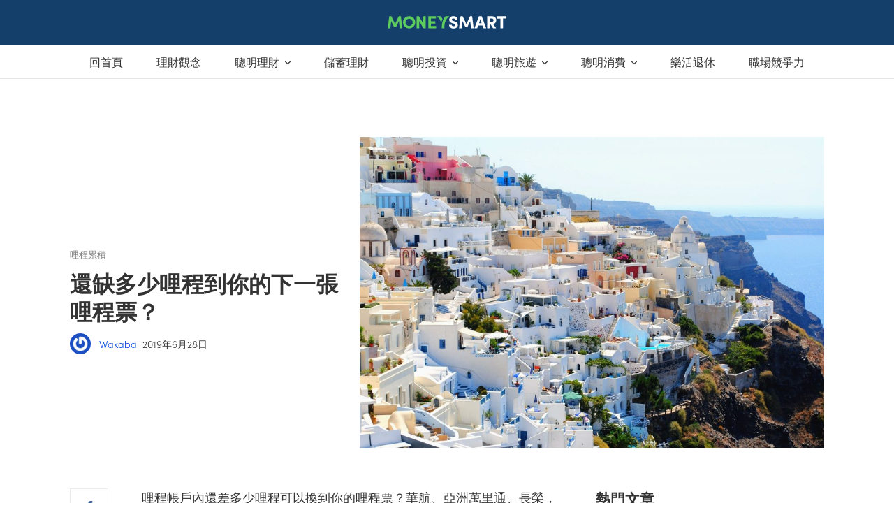

--- FILE ---
content_type: text/html; charset=utf-8
request_url: https://www.moneysmart.tw/articles/%E5%93%A9%E7%A8%8B-%E6%A9%9F%E7%A5%A8/
body_size: 38624
content:
<!doctype html>
<html data-n-head-ssr lang="zh-TW" data-n-head="%7B%22lang%22:%7B%22ssr%22:%22zh-TW%22%7D%7D">
  <head >
    <title>還缺多少哩程到你的下一張哩程票？ | MoneySmart 聰明旅遊</title><meta data-n-head="ssr" charset="utf-8"><meta data-n-head="ssr" name="viewport" content="width=device-width, initial-scale=1"><meta data-n-head="ssr" name="msapplication-TileColor" content="#dc4a30"><meta data-n-head="ssr" name="msapplication-config" content="https://photos.cdn-moneysmart.com/favicon/browserconfig.xml?v=1.0.0"><meta data-n-head="ssr" name="theme-color" content="#cccccc"><meta data-n-head="ssr" data-hid="og:site_name" property="og:site_name" content="MoneySmart台灣最專業個人消費理財網站 - 消費理財專業網站-MoneySmart.tw"><meta data-n-head="ssr" data-hid="og:locale" property="og:locale" content="zh_TW"><meta data-n-head="ssr" data-hid="description" name="description" content="哩程帳戶內還差多少哩程可以換到你的哩程票？華航、亞洲萬里通、長榮，都有飛行以外的方式可以補滿你的哩程帳號。除了飛行跟刷卡，還有一些管道可以幫你加速哩程累積。哩程回饋的價值，雖然眾說紛紜，但只有開出你自己最想要的航線，才是最漂亮的價值，不管你想飛經濟艙、商務艙還是頭等艙，先設定出國地點，接著確認所需哩程，累積達陣後再加上眼明手快，就可以讓哩程帶你飛向更美好的旅程囉。"><meta data-n-head="ssr" data-hid="og:title" property="og:title" content="還缺多少哩程到你的下一張哩程票？ | MoneySmart 聰明旅遊"><meta data-n-head="ssr" data-hid="og:description" property="og:description" content="哩程帳戶內還差多少哩程可以換到你的哩程票？華航、亞洲萬里通、長榮，都有飛行以外的方式可以補滿你的哩程帳號。除了飛行跟刷卡，還有一些管道可以幫你加速哩程累積。哩程回饋的價值，雖然眾說紛紜，但只有開出你自己最想要的航線，才是最漂亮的價值，不管你想飛經濟艙、商務艙還是頭等艙，先設定出國地點，接著確認所需哩程，累積達陣後再加上眼明手快，就可以讓哩程帶你飛向更美好的旅程囉。"><meta data-n-head="ssr" data-hid="og:url" property="og:url" content="https://www.moneysmart.tw/articles/%e5%93%a9%e7%a8%8b-%e6%a9%9f%e7%a5%a8/"><meta data-n-head="ssr" data-hid="og:image" property="og:image" content="https://cdn.moneysmart.tw/wp-content/uploads/2019/05/28175112/santorini-1404852_1920-768x514.jpg"><meta data-n-head="ssr" data-hid="og:image:secure_url" property="og:image:secure_url" content="https://cdn.moneysmart.tw/wp-content/uploads/2019/05/28175112/santorini-1404852_1920-768x514.jpg"><meta data-n-head="ssr" data-hid="twitter:card" property="twitter:card" content="summary_large_image"><meta data-n-head="ssr" data-hid="twitter:description" property="twitter:description" content="哩程帳戶內還差多少哩程可以換到你的哩程票？華航、亞洲萬里通、長榮，都有飛行以外的方式可以補滿你的哩程帳號。除了飛行跟刷卡，還有一些管道可以幫你加速哩程累積。哩程回饋的價值，雖然眾說紛紜，但只有開出你自己最想要的航線，才是最漂亮的價值，不管你想飛經濟艙、商務艙還是頭等艙，先設定出國地點，接著確認所需哩程，累積達陣後再加上眼明手快，就可以讓哩程帶你飛向更美好的旅程囉。"><meta data-n-head="ssr" data-hid="twitter:title" property="twitter:title" content="還缺多少哩程到你的下一張哩程票？ | MoneySmart 聰明旅遊"><meta data-n-head="ssr" data-hid="twitter:image" property="twitter:image" content="https://cdn.moneysmart.tw/wp-content/uploads/2019/05/28175112/santorini-1404852_1920-768x514.jpg"><meta data-n-head="ssr" data-hid="og:type" property="og:type" content="article"><meta data-n-head="ssr" data-hid="og:updated_time" property="og:updated_time" content="2019-06-28T10:00:22.000Z"><meta data-n-head="ssr" data-hid="article:published_time" property="article:published_time" content="2019-06-28T10:00:22.000Z"><meta data-n-head="ssr" property="article:tag" content="亞洲萬里通"><meta data-n-head="ssr" property="article:tag" content="華航"><meta data-n-head="ssr" property="article:tag" content="長榮"><link data-n-head="ssr" rel="dns-prefetch" href="//use.typekit.net"><link data-n-head="ssr" rel="dns-prefetch" href="//p.typekit.net"><link data-n-head="ssr" rel="dns-prefetch" href="//photos.cdn-moneysmart.com"><link data-n-head="ssr" rel="dns-prefetch" href="//web.facebook.com"><link data-n-head="ssr" rel="dns-prefetch" href="//connect.facebook.com"><link data-n-head="ssr" rel="dns-prefetch" href="//www.google-analytics.com"><link data-n-head="ssr" rel="dns-prefetch" href="//secure.gravatar.com"><link data-n-head="ssr" rel="stylesheet" href="https://fonts.googleapis.com/css?family=Noto+Sans+TC:300,400&amp;display=swap"><link data-n-head="ssr" rel="apple-touch-icon" sizes="180x180" href="https://photos.cdn-moneysmart.com/favicon/apple-touch-icon.png?v=1.0.0"><link data-n-head="ssr" rel="icon" type="image/png" sizes="32x32" href="https://photos.cdn-moneysmart.com/favicon/favicon-32x32.png?v=1.0.0"><link data-n-head="ssr" rel="icon" type="image/png" sizes="16x16" href="https://photos.cdn-moneysmart.com/favicon/favicon-16x16.png?v=1.0.0"><link data-n-head="ssr" rel="manifest" href="https://photos.cdn-moneysmart.com/favicon/site.webmanifest?v=1.0.0"><link data-n-head="ssr" rel="mask-icon" href="https://photos.cdn-moneysmart.com/favicon/safari-pinned-tab.svg?v=1.0.0" color="#3deda4"><link data-n-head="ssr" rel="shortcut icon" href="https://photos.cdn-moneysmart.com/favicon/favicon.ico?v=1.0.0"><link data-n-head="ssr" data-hid="pageCanonical" rel="canonical" href="https://www.moneysmart.tw/articles/%e5%93%a9%e7%a8%8b-%e6%a9%9f%e7%a5%a8/"><script data-n-head="ssr" src="https://tracker.cdn-moneysmart.com/3.0.0/tw/ms-analytics-tracker.js" type="text/javascript" async></script><script data-n-head="ssr">window.articleDetails = window.articleDetails || {};</script><script data-n-head="ssr">window.dataLayer = window.dataLayer || []; window.dataLayer.push({ originalLocation: document.location.protocol + '//' + document.location.hostname + document.location.pathname + document.location.search });</script><script data-n-head="ssr">var trackerConfig = { isSpa: true };</script><script data-n-head="ssr">if(!window.tracker) { var tracker=[];tracker.methods=['addExperiment','fireEvent', 'setUserProperties', 'pageView'],tracker.factory=function(b){return function(){for(var h=arguments.length,g=Array(h),j=0;j<h;j++)g[j]=arguments[j];return Array.prototype.slice.call(g),g.unshift(b),tracker.push(g),tracker}};for(var key,i=0;i<tracker.methods.length;i+=1) key=tracker.methods[i],tracker[key]=tracker.factory(key); }</script><script data-n-head="ssr">(function(d) {
    var config = {
      kitId: 'wio4ley',
      scriptTimeout: 100,
      async: true
    },
    h=d.documentElement,t=setTimeout(function(){h.className=h.className.replace(/\bwf-loading\b/g,"")+" wf-inactive";},config.scriptTimeout),tk=d.createElement("script"),f=false,s=d.getElementsByTagName("script")[0],a;h.className+=" wf-loading";tk.src='https://use.typekit.net/'+config.kitId+'.js';tk.async=true;tk.onload=tk.onreadystatechange=function(){a=this.readyState;if(f||a&&a!="complete"&&a!="loaded")return;f=true;clearTimeout(t);try{Typekit.load(config)}catch(e){}};s.parentNode.insertBefore(tk,s)
  })(document);</script><script data-n-head="ssr" src="https://www.instagram.com/embed.js" defer></script><script data-n-head="ssr" data-hid="gtm-script">if(!window._gtm_init){window._gtm_init=1;(function(w,n,d,m,e,p){w[d]=(w[d]==1||n[d]=='yes'||n[d]==1||n[m]==1||(w[e]&&w[e][p]&&w[e][p]()))?1:0})(window,navigator,'doNotTrack','msDoNotTrack','external','msTrackingProtectionEnabled');(function(w,d,s,l,x,y){w[x]={};w._gtm_inject=function(i){w[x][i]=1;w[l]=w[l]||[];w[l].push({'gtm.start':new Date().getTime(),event:'gtm.js'});var f=d.getElementsByTagName(s)[0],j=d.createElement(s);j.async=true;j.src='https://www.googletagmanager.com/gtm.js?id='+i;f.parentNode.insertBefore(j,f);};w[y]('GTM-KTWK4P7')})(window,document,'script','dataLayer','_gtm_ids','_gtm_inject')}</script><script data-n-head="ssr" type="application/ld+json">{"@context":"http://schema.org","@type":"BlogPosting","mainEntityOfPage":{"@type":"WebPage","@id":"https://www.moneysmart.tw/articles/%e5%93%a9%e7%a8%8b-%e6%a9%9f%e7%a5%a8/"},"headline":"還缺多少哩程到你的下一張哩程票？","image":{"@type":"ImageObject","url":"https://cdn.moneysmart.tw/wp-content/uploads/2019/05/28175112/santorini-1404852_1920.jpg","height":1920,"width":1285},"datePublished":"2019-06-28T10:00:22","dateModified":"2019-07-01T09:43:30","author":{"@type":"Person","name":"Wakaba"},"publisher":{"@type":"Organization","name":"MoneySmart台灣最專業個人消費理財網站","logo":{"@type":"ImageObject","url":"https://cdn.moneysmart.id/wp-content/uploads/2019/08/22155126/logo-moneysmart-447x60.png","width":447,"height":60}},"description":"哩程帳戶內還差多少哩程可以換到你的哩程票？華航、亞洲萬里通、長榮，都有飛行以外的方式可以補滿你的哩程帳號。除了飛行跟刷卡，還有一些管道可以幫你加速哩程累積。哩程回饋的價值，雖然眾說紛紜，但只有開出你自己最想要的航線，才是最漂亮的價值，不管你想飛經濟艙、商務艙還是頭等艙，先設定出國地點，接著確認所需哩程，累積達陣後再加上眼明手快，就可以讓哩程帶你飛向更美好的旅程囉。"}</script><script data-n-head="ssr" type="application/ld+json">{"@context":"https://schema.org","@type":"BreadcrumbList","itemListElement":[{"@type":"ListItem","position":1,"item":{"@id":"https://www.moneysmart.tw/","name":"Home"}},{"@type":"ListItem","position":2,"item":{"@id":"https://www.moneysmart.tw/./easy-travel/","name":"聰明旅遊"}},{"@type":"ListItem","position":3,"item":{"@id":"https://www.moneysmart.tw/./easy-travel/%e5%93%a9%e7%a8%8b%e7%b4%af%e7%a9%8d/","name":"哩程累積"}},{"@type":"ListItem","position":4,"item":{"@id":"https://www.moneysmart.tw/articles/%e5%93%a9%e7%a8%8b-%e6%a9%9f%e7%a5%a8/","name":"還缺多少哩程到你的下一張哩程票？"}}]}</script><link rel="preload" href="/_nuxt/7f9eb32.js" as="script"><link rel="preload" href="/_nuxt/60e4e977eaa62930f3ed.1-0-0.js" as="script"><link rel="preload" href="/_nuxt/a93efbd32bfd01779cfe.1-0-0.js" as="script"><link rel="preload" href="/_nuxt/026a0d27adc8efd7744a.1-0-0.js" as="script"><link rel="preload" href="/_nuxt/85349408fabbda4520f9.1-0-0.js" as="script"><link rel="preload" href="/_nuxt/31fda9f90d4a7a2ec295.1-0-0.js" as="script"><link rel="preload" href="/_nuxt/90b62564fc7601371bae.1-0-0.js" as="script"><link rel="preload" href="/_nuxt/cce114c2757b88d87cb8.1-0-0.js" as="script"><link rel="preload" href="/_nuxt/1158f8e3627875453daa.1-0-0.js" as="script"><link rel="preload" href="/_nuxt/942e3fff87b2862d1bc9.1-0-0.js" as="script"><link rel="preload" href="/_nuxt/1ab265f9c47d53ab5dc8.1-0-0.js" as="script"><link rel="preload" href="/_nuxt/22ae138cc22ffd5d8a83.1-0-0.js" as="script"><link rel="preload" href="/_nuxt/27a9eb6bfecb3788c039.1-0-0.js" as="script"><link rel="preload" href="/_nuxt/ac4d8b5e866f9b75e175.1-0-0.js" as="script"><link rel="preload" href="/_nuxt/94fbfe2542c2fe751499.1-0-0.js" as="script"><link rel="preload" href="/_nuxt/16ce89a953d7bd24a72e.1-0-0.js" as="script"><link rel="preload" href="/_nuxt/33df08afef29c02035ba.1-0-0.js" as="script"><link rel="preload" href="/_nuxt/99ac41c56d84630eb339.1-0-0.js" as="script"><link rel="preload" href="/_nuxt/afc252198e938a232592.1-0-0.js" as="script"><link rel="preload" href="/_nuxt/35ab86b969e87f49fe5d.1-0-0.js" as="script"><link rel="preload" href="/_nuxt/50fc42c7c89f748f5e72.1-0-0.js" as="script"><style data-vue-ssr-id="5764bbd8:0 0eb099e2:0 3ec966a7:0 c2c6d958:0 746f18f0:0 244cdf52:0 7115fbe8:0 c537e868:0 6f866e54:0 7dc16be8:0 f1a24564:0 0bbb0388:0 5c60cbf2:0 5af83c5c:0 34c5183e:0 b20b9b86:0 570fc5c8:0 5f0fcad6:0 286294e2:0 ec1d8ebe:0 0150d713:0 084c65dd:0 eef5b246:0 718cebde:0 6aa07198:0 2f7c41d0:0">.svg-inline--fa,svg:not(:root).svg-inline--fa{overflow:visible}.svg-inline--fa{display:inline-block;font-size:inherit;height:1em;vertical-align:-.125em}.svg-inline--fa.fa-lg{vertical-align:-.225em}.svg-inline--fa.fa-w-1{width:.0625em}.svg-inline--fa.fa-w-2{width:.125em}.svg-inline--fa.fa-w-3{width:.1875em}.svg-inline--fa.fa-w-4{width:.25em}.svg-inline--fa.fa-w-5{width:.3125em}.svg-inline--fa.fa-w-6{width:.375em}.svg-inline--fa.fa-w-7{width:.4375em}.svg-inline--fa.fa-w-8{width:.5em}.svg-inline--fa.fa-w-9{width:.5625em}.svg-inline--fa.fa-w-10{width:.625em}.svg-inline--fa.fa-w-11{width:.6875em}.svg-inline--fa.fa-w-12{width:.75em}.svg-inline--fa.fa-w-13{width:.8125em}.svg-inline--fa.fa-w-14{width:.875em}.svg-inline--fa.fa-w-15{width:.9375em}.svg-inline--fa.fa-w-16{width:1em}.svg-inline--fa.fa-w-17{width:1.0625em}.svg-inline--fa.fa-w-18{width:1.125em}.svg-inline--fa.fa-w-19{width:1.1875em}.svg-inline--fa.fa-w-20{width:1.25em}.svg-inline--fa.fa-pull-left{margin-right:.3em;width:auto}.svg-inline--fa.fa-pull-right{margin-left:.3em;width:auto}.svg-inline--fa.fa-border{height:1.5em}.svg-inline--fa.fa-li{width:2em}.svg-inline--fa.fa-fw{width:1.25em}.fa-layers svg.svg-inline--fa{bottom:0;left:0;margin:auto;position:absolute;right:0;top:0}.fa-layers{display:inline-block;height:1em;position:relative;text-align:center;vertical-align:-.125em;width:1em}.fa-layers svg.svg-inline--fa{transform-origin:center center}.fa-layers-counter,.fa-layers-text{display:inline-block;position:absolute;text-align:center}.fa-layers-text{left:50%;top:50%;transform:translate(-50%,-50%);transform-origin:center center}.fa-layers-counter{background-color:#ff253a;border-radius:1em;box-sizing:border-box;color:#fff;height:1.5em;line-height:1;max-width:5em;min-width:1.5em;overflow:hidden;padding:.25em;right:0;text-overflow:ellipsis;top:0;transform:scale(.25);transform-origin:top right}.fa-layers-bottom-right{bottom:0;right:0;top:auto;transform:scale(.25);transform-origin:bottom right}.fa-layers-bottom-left{bottom:0;left:0;right:auto;top:auto;transform:scale(.25);transform-origin:bottom left}.fa-layers-top-right{right:0;top:0;transform:scale(.25);transform-origin:top right}.fa-layers-top-left{left:0;right:auto;top:0;transform:scale(.25);transform-origin:top left}.fa-lg{font-size:1.33333em;line-height:.75em;vertical-align:-.0667em}.fa-xs{font-size:.75em}.fa-sm{font-size:.875em}.fa-1x{font-size:1em}.fa-2x{font-size:2em}.fa-3x{font-size:3em}.fa-4x{font-size:4em}.fa-5x{font-size:5em}.fa-6x{font-size:6em}.fa-7x{font-size:7em}.fa-8x{font-size:8em}.fa-9x{font-size:9em}.fa-10x{font-size:10em}.fa-fw{text-align:center;width:1.25em}.fa-ul{list-style-type:none;margin-left:2.5em;padding-left:0}.fa-ul>li{position:relative}.fa-li{left:-2em;position:absolute;text-align:center;width:2em;line-height:inherit}.fa-border{border:.08em solid #eee;border-radius:.1em;padding:.2em .25em .15em}.fa-pull-left{float:left}.fa-pull-right{float:right}.fa.fa-pull-left,.fab.fa-pull-left,.fal.fa-pull-left,.far.fa-pull-left,.fas.fa-pull-left{margin-right:.3em}.fa.fa-pull-right,.fab.fa-pull-right,.fal.fa-pull-right,.far.fa-pull-right,.fas.fa-pull-right{margin-left:.3em}.fa-spin{-webkit-animation:fa-spin 2s linear infinite;animation:fa-spin 2s linear infinite}.fa-pulse{-webkit-animation:fa-spin 1s steps(8) infinite;animation:fa-spin 1s steps(8) infinite}@-webkit-keyframes fa-spin{0%{transform:rotate(0deg)}to{transform:rotate(1turn)}}@keyframes fa-spin{0%{transform:rotate(0deg)}to{transform:rotate(1turn)}}.fa-rotate-90{-ms-filter:"progid:DXImageTransform.Microsoft.BasicImage(rotation=1)";transform:rotate(90deg)}.fa-rotate-180{-ms-filter:"progid:DXImageTransform.Microsoft.BasicImage(rotation=2)";transform:rotate(180deg)}.fa-rotate-270{-ms-filter:"progid:DXImageTransform.Microsoft.BasicImage(rotation=3)";transform:rotate(270deg)}.fa-flip-horizontal{-ms-filter:"progid:DXImageTransform.Microsoft.BasicImage(rotation=0, mirror=1)";transform:scaleX(-1)}.fa-flip-vertical{transform:scaleY(-1)}.fa-flip-both,.fa-flip-horizontal.fa-flip-vertical,.fa-flip-vertical{-ms-filter:"progid:DXImageTransform.Microsoft.BasicImage(rotation=2, mirror=1)"}.fa-flip-both,.fa-flip-horizontal.fa-flip-vertical{transform:scale(-1)}:root .fa-flip-both,:root .fa-flip-horizontal,:root .fa-flip-vertical,:root .fa-rotate-90,:root .fa-rotate-180,:root .fa-rotate-270{filter:none}.fa-stack{display:inline-block;height:2em;position:relative;width:2.5em}.fa-stack-1x,.fa-stack-2x{bottom:0;left:0;margin:auto;position:absolute;right:0;top:0}.svg-inline--fa.fa-stack-1x{height:1em;width:1.25em}.svg-inline--fa.fa-stack-2x{height:2em;width:2.5em}.fa-inverse{color:#fff}.sr-only{border:0;clip:rect(0,0,0,0);height:1px;margin:-1px;overflow:hidden;padding:0;position:absolute;width:1px}.sr-only-focusable:active,.sr-only-focusable:focus{clip:auto;height:auto;margin:0;overflow:visible;position:static;width:auto}.svg-inline--fa .fa-primary{fill:currentColor;fill:var(--fa-primary-color,currentColor);opacity:1;opacity:var(--fa-primary-opacity,1)}.svg-inline--fa .fa-secondary{fill:currentColor;fill:var(--fa-secondary-color,currentColor)}.svg-inline--fa .fa-secondary,.svg-inline--fa.fa-swap-opacity .fa-primary{opacity:.4;opacity:var(--fa-secondary-opacity,.4)}.svg-inline--fa.fa-swap-opacity .fa-secondary{opacity:1;opacity:var(--fa-primary-opacity,1)}.svg-inline--fa mask .fa-primary,.svg-inline--fa mask .fa-secondary{fill:#000}.fad.fa-inverse{color:#fff}
a,abbr,acronym,address,applet,article,aside,audio,b,big,blockquote,body,canvas,caption,center,cite,code,dd,del,details,dfn,div,dl,dt,em,embed,fieldset,figcaption,figure,footer,form,h1,h2,h3,h4,h5,h6,header,hgroup,html,i,iframe,img,ins,kbd,label,legend,li,main,mark,menu,nav,object,ol,output,p,pre,q,ruby,s,samp,section,small,span,strike,strong,sub,summary,sup,table,tbody,td,tfoot,th,thead,time,tr,tt,u,ul,var,video{margin:0;padding:0;border:0;font-size:100%;font:inherit;vertical-align:baseline}article,aside,details,figcaption,figure,footer,header,hgroup,main,menu,nav,section{display:block}[hidden]{display:none}body{line-height:1}ol,ul{list-style:none}blockquote,q{quotes:none}blockquote:after,blockquote:before,q:after,q:before{content:"";content:none}table{border-collapse:collapse;border-spacing:0}
.text-header-p1{font-size:1.125em;font-weight:600;line-height:1.4444444444}@media(min-width:1024px){.text-header-p1{font-size:1.125em}}.text-header-p2{font-size:1.25em;font-weight:600;letter-spacing:-.1px;line-height:1.4}@media(min-width:1024px){.text-header-p2{font-size:1.3125em;line-height:1.380952381}}.text-header-p3{font-size:1.375em;font-weight:600;letter-spacing:-.3px;line-height:1.3636363636}@media(min-width:1024px){.text-header-p3{font-size:1.5em;line-height:1.3333333333}}.text-header-p4{font-size:1.75em;font-weight:600;letter-spacing:-.3px;line-height:1.2857142857}@media(min-width:1024px){.text-header-p4{font-size:2em;letter-spacing:-.5px;line-height:1.25}}.text-header-p5{font-size:2.25em;font-weight:600;letter-spacing:-.5px;line-height:1.2222222222}@media(min-width:1024px){.text-header-p5{font-size:2.625em;letter-spacing:-.6px;line-height:1.1904761905}}.text-body-m3{font-size:.625em;font-weight:600;letter-spacing:.25px;line-height:1;text-transform:uppercase}.text-body-m2{font-size:.75em;font-weight:300;line-height:1.3333333333}.text-body-m1{font-size:.875em;font-weight:300;line-height:1.4285714286}.text-body-0,td,th{font-size:1em;font-weight:300;line-height:1.5}.text-body-p1{font-size:1.125em;font-weight:300;line-height:1.4444444444}.visually-hidden{border:0;clip:rect(0 0 0 0);clip-path:polygon(0 0,0 0,0 0);-webkit-clip-path:polygon(0 0,0 0,0 0);height:1px;margin:-1px;overflow:hidden;padding:0;position:absolute;width:1px;white-space:nowrap}.visually-hidden-focusable:active,.visually-hidden-focusable:focus{clip:auto;clip-path:unset;-webkit-clip-path:unset;height:auto;margin:0;overflow:visible;position:static;width:auto;white-space:unset}.d-none{display:none!important}.d-block{display:block!important}.m-0{margin:0!important}.m-1{margin:4px!important}.m-2{margin:8px!important}.m-3{margin:12px!important}.m-4{margin:16px!important}.m-5{margin:24px!important}.m-6{margin:32px!important}.m-7{margin:48px!important}.m-8{margin:64px!important}.m-auto{margin:auto!important}.mx-0{margin-right:0!important;margin-left:0!important}.mx-1{margin-right:4px!important;margin-left:4px!important}.mx-2{margin-right:8px!important;margin-left:8px!important}.mx-3{margin-right:12px!important;margin-left:12px!important}.mx-4{margin-right:16px!important;margin-left:16px!important}.mx-5{margin-right:24px!important;margin-left:24px!important}.mx-6{margin-right:32px!important;margin-left:32px!important}.mx-7{margin-right:48px!important;margin-left:48px!important}.mx-8{margin-right:64px!important;margin-left:64px!important}.mx-auto{margin-right:auto!important;margin-left:auto!important}.my-0{margin-top:0!important;margin-bottom:0!important}.my-1{margin-top:4px!important;margin-bottom:4px!important}.my-2{margin-top:8px!important;margin-bottom:8px!important}.my-3{margin-top:12px!important;margin-bottom:12px!important}.my-4{margin-top:16px!important;margin-bottom:16px!important}.my-5{margin-top:24px!important;margin-bottom:24px!important}.my-6{margin-top:32px!important;margin-bottom:32px!important}.my-7{margin-top:48px!important;margin-bottom:48px!important}.my-8{margin-top:64px!important;margin-bottom:64px!important}.my-auto{margin-top:auto!important;margin-bottom:auto!important}.mt-0{margin-top:0!important}.mt-1{margin-top:4px!important}.mt-2{margin-top:8px!important}.mt-3{margin-top:12px!important}.mt-4{margin-top:16px!important}.mt-5{margin-top:24px!important}.mt-6{margin-top:32px!important}.mt-7{margin-top:48px!important}.mt-8{margin-top:64px!important}.mt-auto{margin-top:auto!important}.mr-0{margin-right:0!important}.mr-1{margin-right:4px!important}.mr-2{margin-right:8px!important}.mr-3{margin-right:12px!important}.mr-4{margin-right:16px!important}.mr-5{margin-right:24px!important}.mr-6{margin-right:32px!important}.mr-7{margin-right:48px!important}.mr-8{margin-right:64px!important}.mr-auto{margin-right:auto!important}.mb-0{margin-bottom:0!important}.mb-1{margin-bottom:4px!important}.mb-2{margin-bottom:8px!important}.mb-3{margin-bottom:12px!important}.mb-4{margin-bottom:16px!important}.mb-5{margin-bottom:24px!important}.mb-6{margin-bottom:32px!important}.mb-7{margin-bottom:48px!important}.mb-8{margin-bottom:64px!important}.mb-auto{margin-bottom:auto!important}.ml-0{margin-left:0!important}.ml-1{margin-left:4px!important}.ml-2{margin-left:8px!important}.ml-3{margin-left:12px!important}.ml-4{margin-left:16px!important}.ml-5{margin-left:24px!important}.ml-6{margin-left:32px!important}.ml-7{margin-left:48px!important}.ml-8{margin-left:64px!important}.ml-auto{margin-left:auto!important}.p-0{padding:0!important}.p-1{padding:4px!important}.p-2{padding:8px!important}.p-3{padding:12px!important}.p-4{padding:16px!important}.p-5{padding:24px!important}.p-6{padding:32px!important}.p-7{padding:48px!important}.p-8{padding:64px!important}.px-0{padding-right:0!important;padding-left:0!important}.px-1{padding-right:4px!important;padding-left:4px!important}.px-2{padding-right:8px!important;padding-left:8px!important}.px-3{padding-right:12px!important;padding-left:12px!important}.px-4{padding-right:16px!important;padding-left:16px!important}.px-5{padding-right:24px!important;padding-left:24px!important}.px-6{padding-right:32px!important;padding-left:32px!important}.px-7{padding-right:48px!important;padding-left:48px!important}.px-8{padding-right:64px!important;padding-left:64px!important}.py-0{padding-top:0!important;padding-bottom:0!important}.py-1{padding-top:4px!important;padding-bottom:4px!important}.py-2{padding-top:8px!important;padding-bottom:8px!important}.py-3{padding-top:12px!important;padding-bottom:12px!important}.py-4{padding-top:16px!important;padding-bottom:16px!important}.py-5{padding-top:24px!important;padding-bottom:24px!important}.py-6{padding-top:32px!important;padding-bottom:32px!important}.py-7{padding-top:48px!important;padding-bottom:48px!important}.py-8{padding-top:64px!important;padding-bottom:64px!important}.pt-0{padding-top:0!important}.pt-1{padding-top:4px!important}.pt-2{padding-top:8px!important}.pt-3{padding-top:12px!important}.pt-4{padding-top:16px!important}.pt-5{padding-top:24px!important}.pt-6{padding-top:32px!important}.pt-7{padding-top:48px!important}.pt-8{padding-top:64px!important}.pr-0{padding-right:0!important}.pr-1{padding-right:4px!important}.pr-2{padding-right:8px!important}.pr-3{padding-right:12px!important}.pr-4{padding-right:16px!important}.pr-5{padding-right:24px!important}.pr-6{padding-right:32px!important}.pr-7{padding-right:48px!important}.pr-8{padding-right:64px!important}.pb-0{padding-bottom:0!important}.pb-1{padding-bottom:4px!important}.pb-2{padding-bottom:8px!important}.pb-3{padding-bottom:12px!important}.pb-4{padding-bottom:16px!important}.pb-5{padding-bottom:24px!important}.pb-6{padding-bottom:32px!important}.pb-7{padding-bottom:48px!important}.pb-8{padding-bottom:64px!important}.pl-0{padding-left:0!important}.pl-1{padding-left:4px!important}.pl-2{padding-left:8px!important}.pl-3{padding-left:12px!important}.pl-4{padding-left:16px!important}.pl-5{padding-left:24px!important}.pl-6{padding-left:32px!important}.pl-7{padding-left:48px!important}.pl-8{padding-left:64px!important}.text-calm-green{color:#acdeac!important}.text-calmer-green{color:#e4f5e4!important}.text-smart-green{color:#28ce8a!important}.text-tint-green{color:#f2fbf3!important}.text-calm-blue{color:#bde8ea!important}.text-calmer-blue{color:#d9f6f7!important}.text-darkest-blue,.text-true-blue{color:#132b46!important}.text-tint-blue{color:#f1fcfd!important}.text-interactive-blue{color:#1863e6!important}.text-fresh-cyan{color:#48d5db!important}.text-navy-light{color:#a3c1e2!important}.text-navy-medium{color:#2d69b0!important}.text-calm-pink{color:#f4bfb6!important}.text-calmer-pink{color:#ffe5e1!important}.text-epic-yellow{color:#ffd100!important}.text-tint-yellow{color:#fff7d6!important}.text-trusty-peach{color:#ff917d!important}.text-red{color:#ea2f5d!important}.text-purple-grey{color:#dde8fc!important}.text-line-grey{color:#ebebeb!important}.text-dark-line-grey{color:#e0e0e0!important}.text-mercury-grey{color:#ccc!important}.text-slate-grey{color:grey!important}.text-pepper-grey{color:#333!important}.text-frosty-grey{color:#f7f7f7!important}.text-white{color:#fff!important}.text-black{color:#000!important}.bg-calm-green{background-color:#acdeac!important}.bg-calmer-green{background-color:#e4f5e4!important}.bg-smart-green{background-color:#28ce8a!important}.bg-tint-green{background-color:#f2fbf3!important}.bg-calm-blue{background-color:#bde8ea!important}.bg-calmer-blue{background-color:#d9f6f7!important}.bg-darkest-blue,.bg-true-blue{background-color:#132b46!important}.bg-tint-blue{background-color:#f1fcfd!important}.bg-interactive-blue{background-color:#1863e6!important}.bg-fresh-cyan{background-color:#48d5db!important}.bg-navy-light{background-color:#a3c1e2!important}.bg-navy-medium{background-color:#2d69b0!important}.bg-calm-pink{background-color:#f4bfb6!important}.bg-calmer-pink{background-color:#ffe5e1!important}.bg-epic-yellow{background-color:#ffd100!important}.bg-tint-yellow{background-color:#fff7d6!important}.bg-trusty-peach{background-color:#ff917d!important}.bg-red{background-color:#ea2f5d!important}.bg-purple-grey{background-color:#dde8fc!important}.bg-line-grey{background-color:#ebebeb!important}.bg-dark-line-grey{background-color:#e0e0e0!important}.bg-mercury-grey{background-color:#ccc!important}.bg-slate-grey{background-color:grey!important}.bg-pepper-grey{background-color:#333!important}.bg-frosty-grey{background-color:#f7f7f7!important}.bg-white{background-color:#fff!important}.bg-black{background-color:#000!important}@media(min-width:576px){.d-sm-none{display:none!important}.d-sm-block{display:block!important}}@media(min-width:768px){.d-md-none{display:none!important}.d-md-block{display:block!important}}@media(min-width:1024px){.d-lg-none{display:none!important}.d-lg-block{display:block!important}}@media(min-width:1200px){.d-xl-none{display:none!important}.d-xl-block{display:block!important}}.fade-enter-active,.fade-leave-active{transition:opacity .3s}.fade-enter,.fade-leave-to{opacity:0}.input,input[type=date],input[type=email],input[type=number],input[type=password],input[type=search],input[type=tel],input[type=text],input[type=url],select,textarea{background-color:#fff;border:1px solid #ccc;border-radius:2px;box-shadow:none;color:#333;min-height:48px;padding:8px 12px}label{color:grey}input[type=date],input[type=email],input[type=number],input[type=password],input[type=search],input[type=tel],input[type=text],input[type=url],textarea{-webkit-appearance:none;-moz-appearance:none;appearance:none}textarea{min-height:65px;padding-top:4px;padding-bottom:4px}input[type=date]:focus,input[type=email]:focus,input[type=number]:focus,input[type=password]:focus,input[type=search]:focus,input[type=tel]:focus,input[type=text]:focus,input[type=url]:focus,select:focus,textarea:focus{border:1px solid #1863e6;outline:0}input[type=date]:disabled,input[type=email]:disabled,input[type=number]:disabled,input[type=password]:disabled,input[type=search]:disabled,input[type=tel]:disabled,input[type=text]:disabled,input[type=url]:disabled{background-color:#ebebeb}label,legend{display:block}fieldset{border-width:0}input[type=checkbox],input[type=radio]{display:inline;vertical-align:baseline}@media(min-width:576px){.layout-2-col{grid-column-gap:24px;-moz-column-gap:24px;column-gap:24px;-moz-column-count:2;column-count:2}}.layout-2-col>*{-moz-column-break-inside:avoid;break-inside:avoid;page-break-inside:avoid}.container{width:100%;margin:0 auto;padding-right:16px;padding-left:16px}@media(min-width:0){.container{max-width:100%}}@media(min-width:576px){.container{max-width:528px;padding-left:0;padding-right:0}}@media(min-width:768px){.container{max-width:708px}}@media(min-width:1024px){.container{max-width:972px}}@media(min-width:1200px){.container{max-width:1128px}}@media(min-width:1440px){.container{max-width:1316px}}.row{margin-right:-4px;margin-left:-4px;display:flex;flex-wrap:wrap;flex:0 1 auto}@media(min-width:1024px){.row{margin-right:-6px;margin-left:-6px}}@media(min-width:1200px){.row{margin-right:-12px;margin-left:-12px}}.column{padding-right:4px;padding-left:4px;flex:0 0 8.3333333333%;min-width:8.3333333333%}@media(min-width:1024px){.column{padding-right:6px;padding-left:6px}}@media(min-width:1200px){.column{padding-right:12px;padding-left:12px}}ul{list-style:disc outside}ol,ul{margin-top:0;padding-left:20px}ol{list-style:decimal outside}ol ol,ol ul,ul ol,ul ul{margin:1.5rem 0 1.5rem 1.5rem}li{margin-bottom:8px}td,th{padding:8px 0;font-weight:300;text-align:left}th{font-weight:600}/*! normalize.css v8.0.1 | MIT License | github.com/necolas/normalize.css */html{line-height:1.15}body{margin:0}main{display:block}h1{font-size:2em;margin:.67em 0}hr{box-sizing:content-box;height:0;overflow:visible}pre{font-family:monospace,monospace;font-size:1em}a{background-color:transparent}abbr[title]{border-bottom:none;text-decoration:underline;-webkit-text-decoration:underline dotted;text-decoration:underline dotted}b,strong{font-weight:600}code,kbd,samp{font-family:monospace,monospace;font-size:1em}small{font-size:80%}sub,sup{font-size:75%;line-height:0;position:relative;vertical-align:baseline}sub{bottom:-.25em}sup{top:-.5em}img{border-style:none}button,input,optgroup,select,textarea{font-family:inherit;font-size:100%;line-height:normal;margin:0}button,input{overflow:visible}button,select{text-transform:none}[type=button],[type=reset],[type=submit],button{-webkit-appearance:button}[type=button]::-moz-focus-inner,[type=reset]::-moz-focus-inner,[type=submit]::-moz-focus-inner,button::-moz-focus-inner{border-style:none;padding:0}[type=button]:-moz-focusring,[type=reset]:-moz-focusring,[type=submit]:-moz-focusring,button:-moz-focusring{outline:1px dotted ButtonText}fieldset{padding:.35em .75em .625em}legend{box-sizing:border-box;color:inherit;display:table;max-width:100%;padding:0;white-space:normal}progress{vertical-align:baseline}textarea{overflow:auto}[type=checkbox],[type=radio]{box-sizing:border-box;padding:0}[type=number]::-webkit-inner-spin-button,[type=number]::-webkit-outer-spin-button{height:auto}[type=search]{-webkit-appearance:textfield;outline-offset:-2px}[type=search]::-webkit-search-decoration{-webkit-appearance:none}::-webkit-file-upload-button{-webkit-appearance:button;font:inherit}details{display:block}summary{display:list-item}[hidden],template{display:none}html{box-sizing:border-box}*,:after,:before{box-sizing:inherit}blockquote,dd,dl,figure,h1,h2,h3,h4,h5,h6,p,pre{margin:0}button{background:transparent;padding:0}button:focus{outline:1px dotted;outline:5px auto -webkit-focus-ring-color}fieldset{margin:0;padding:0}ol,ul{margin:0}*,:after,:before,img{border-width:0;border-style:solid}textarea{resize:vertical}img{max-width:100%;height:auto}input::-moz-placeholder,textarea::-moz-placeholder{color:inherit;opacity:.5}input::placeholder,textarea::placeholder{color:inherit;opacity:.5}[role=button],button{cursor:pointer}table{border-collapse:collapse}@-webkit-keyframes slide{0%{transform:translateX(-100%)}50%{transform:translateX(0)}to{transform:translateX(100%)}}html{text-rendering:optimizeLegibility;-webkit-font-smoothing:antialiased;-moz-osx-font-smoothing:grayscale;-webkit-text-size-adjust:100%;-moz-text-size-adjust:100%;text-size-adjust:100%}html body,html button,html input,html select,html textarea{font-family:"sofia-pro","-apple-system","BlinkMacSystemFont","Segoe UI","Roboto","Fira Sans","Helvetica Neue",Helvetica,Arial,sans-serif}html:lang(zh-hk) body,html:lang(zh-hk) button,html:lang(zh-hk) input,html:lang(zh-hk) select,html:lang(zh-hk) textarea{font-family:"PingFang TC","sofia-pro","Helvetica Neue",Helvetica,Arial,"微软雅黑","Microsoft YaHei","华文细黑","STHeiti",sans-serif}*{-webkit-tap-highlight-color:rgba(0,0,0,0)}article,aside,figure,footer,header,hgroup,section{display:block}:lang(zh-hk){font-family:"PingFang TC","sofia-pro","Helvetica Neue",Helvetica,Arial,"微软雅黑","Microsoft YaHei","华文细黑","STHeiti",sans-serif}body{color:#333;font-size:1em;font-weight:300;line-height:1.6}h1,h2,h3,h4,h5,h6{font-weight:600}code,pre{font-family:"Courier New","DejaVu Sans Mono","Bitstream Vera Sans Mono","Monaco",monospace;-webkit-font-smoothing:auto;-moz-osx-font-smoothing:auto}a{transition:color .3s ease-in-out;color:#1863e6;text-decoration:none;cursor:pointer}a:focus,a:hover{color:#1659cf}a>.svg-inline--fa{margin-left:12px}small{font-size:.875em}strong{color:#333;font-weight:600}button{cursor:pointer}hr{margin-top:3rem;margin-bottom:3.5rem;border-width:1px 0 0;border-top:0 solid #f7f7f7}fieldset{border:none}pre{overflow-x:auto;word-wrap:normal;white-space:pre}pre code{padding:0}td,th{vertical-align:top}td:not([align]),th:not([align]){text-align:left}.placeholder{position:relative;background:#ebebeb;overflow:hidden}.placeholder:after{content:" ";display:block;position:absolute;top:0;bottom:0;width:100%;height:100%;transform:translateX(0);background:#e0e0e0;-webkit-animation:slide 1s ease-in-out infinite;animation:slide 1s ease-in-out infinite}.no-border{border:0!important}.form-row{margin-right:-4px;margin-left:-4px;display:flex;flex-wrap:wrap;flex:0 1 auto;margin-bottom:8px}@media(min-width:1024px){.form-row{margin-right:-6px;margin-left:-6px}}@media(min-width:1200px){.form-row{margin-right:-12px;margin-left:-12px}}.form-group{padding-right:4px;padding-left:4px;flex:1 0 0;width:auto}@media(min-width:1024px){.form-group{padding-right:6px;padding-left:6px}}@media(min-width:1200px){.form-group{padding-right:12px;padding-left:12px}}.form-group--half{padding-right:4px;padding-left:4px;flex:0 0 50%;min-width:50%}@media(min-width:1024px){.form-group--half{padding-right:6px;padding-left:6px}}@media(min-width:1200px){.form-group--half{padding-right:12px;padding-left:12px}}:lang(zh-hk) .text-header-p1,:lang(zh-hk) .text-header-p2,:lang(zh-hk) .text-header-p3,:lang(zh-hk) .text-header-p4,:lang(zh-hk) .text-header-p5{font-weight:500}:lang(zh-hk) .text-body-0,:lang(zh-hk) .text-body-m1,:lang(zh-hk) .text-body-m2,:lang(zh-hk) .text-body-m3,:lang(zh-hk) .text-body-p1{font-weight:400}
.fe-commons .text-header-p1{font-size:1.125em;font-weight:600;line-height:1.4444444444}@media(min-width:1024px){.fe-commons .text-header-p1{font-size:1.125em}}.fe-commons .text-header-p2{font-size:1.25em;font-weight:600;letter-spacing:-.1px;line-height:1.4}@media(min-width:1024px){.fe-commons .text-header-p2{font-size:1.3125em;line-height:1.380952381}}.fe-commons .text-header-p3{font-size:1.375em;font-weight:600;letter-spacing:-.3px;line-height:1.3636363636}@media(min-width:1024px){.fe-commons .text-header-p3{font-size:1.5em;line-height:1.3333333333}}.fe-commons .text-header-p4{font-size:1.75em;font-weight:600;letter-spacing:-.3px;line-height:1.2857142857}@media(min-width:1024px){.fe-commons .text-header-p4{font-size:2em;letter-spacing:-.5px;line-height:1.25}}.fe-commons .text-header-p5{font-size:2.25em;font-weight:600;letter-spacing:-.5px;line-height:1.2222222222}@media(min-width:1024px){.fe-commons .text-header-p5{font-size:2.625em;letter-spacing:-.6px;line-height:1.1904761905}}.fe-commons .text-body-m3{font-size:.625em;font-weight:600;letter-spacing:.25px;line-height:1;text-transform:uppercase}.fe-commons .text-body-m2{font-size:.75em;font-weight:300;line-height:1.3333333333}.fe-commons .text-body-m1{font-size:.875em;font-weight:300;line-height:1.4285714286}.fe-commons .text-body-0{font-size:1em;font-weight:300;line-height:1.5}.fe-commons .text-body-p1{font-size:1.125em;font-weight:300;line-height:1.4444444444}.fe-commons .visually-hidden{border:0;clip:rect(0 0 0 0);clip-path:polygon(0 0,0 0,0 0);-webkit-clip-path:polygon(0 0,0 0,0 0);height:1px;margin:-1px;overflow:hidden;padding:0;position:absolute;width:1px;white-space:nowrap}.fe-commons .visually-hidden-focusable:active,.fe-commons .visually-hidden-focusable:focus{clip:auto;clip-path:unset;-webkit-clip-path:unset;height:auto;margin:0;overflow:visible;position:static;width:auto;white-space:unset}.fade-enter-active,.fade-leave-active{transition:opacity .3s}.fade-enter,.fade-leave-to{opacity:0}.svg-inline--fa{display:inline-block;font-size:inherit;height:1em;overflow:visible;vertical-align:-.125em}.svg-inline--fa.fa-w-16{width:1em}svg:not(:root).svg-inline--fa{overflow:visible}.fe-commons{/*! normalize.css v8.0.1 | MIT License | github.com/necolas/normalize.css */}.fe-commons html{line-height:1.15;-webkit-text-size-adjust:100%}.fe-commons body{margin:0}.fe-commons main{display:block}.fe-commons h1{font-size:2em;margin:.67em 0}.fe-commons hr{box-sizing:content-box;height:0;overflow:visible}.fe-commons pre{font-family:monospace,monospace;font-size:1em}.fe-commons a{background-color:transparent}.fe-commons abbr[title]{border-bottom:none;text-decoration:underline;-webkit-text-decoration:underline dotted;text-decoration:underline dotted}.fe-commons b,.fe-commons strong{font-weight:600}.fe-commons code,.fe-commons kbd,.fe-commons samp{font-family:monospace,monospace;font-size:1em}.fe-commons small{font-size:80%}.fe-commons sub,.fe-commons sup{font-size:75%;line-height:0;position:relative;vertical-align:baseline}.fe-commons sub{bottom:-.25em}.fe-commons sup{top:-.5em}.fe-commons img{border-style:none}.fe-commons button,.fe-commons input,.fe-commons optgroup,.fe-commons select,.fe-commons textarea{font-family:inherit;font-size:100%;line-height:normal;margin:0}.fe-commons button,.fe-commons input{overflow:visible}.fe-commons button,.fe-commons select{text-transform:none}.fe-commons [type=button],.fe-commons [type=reset],.fe-commons [type=submit],.fe-commons button{-webkit-appearance:button}.fe-commons [type=button]::-moz-focus-inner,.fe-commons [type=reset]::-moz-focus-inner,.fe-commons [type=submit]::-moz-focus-inner,.fe-commons button::-moz-focus-inner{border-style:none;padding:0}.fe-commons [type=button]:-moz-focusring,.fe-commons [type=reset]:-moz-focusring,.fe-commons [type=submit]:-moz-focusring,.fe-commons button:-moz-focusring{outline:1px dotted ButtonText}.fe-commons fieldset{padding:.35em .75em .625em}.fe-commons legend{box-sizing:border-box;color:inherit;display:table;max-width:100%;padding:0;white-space:normal}.fe-commons progress{vertical-align:baseline}.fe-commons textarea{overflow:auto}.fe-commons [type=checkbox],.fe-commons [type=radio]{box-sizing:border-box;padding:0}.fe-commons [type=number]::-webkit-inner-spin-button,.fe-commons [type=number]::-webkit-outer-spin-button{height:auto}.fe-commons [type=search]{-webkit-appearance:textfield;outline-offset:-2px}.fe-commons [type=search]::-webkit-search-decoration{-webkit-appearance:none}.fe-commons ::-webkit-file-upload-button{-webkit-appearance:button;font:inherit}.fe-commons details{display:block}.fe-commons summary{display:list-item}.fe-commons [hidden],.fe-commons template{display:none}.fe-commons html{box-sizing:border-box}.fe-commons *,.fe-commons :after,.fe-commons :before{box-sizing:inherit}.fe-commons blockquote,.fe-commons dd,.fe-commons dl,.fe-commons figure,.fe-commons h1,.fe-commons h2,.fe-commons h3,.fe-commons h4,.fe-commons h5,.fe-commons h6,.fe-commons p,.fe-commons pre{margin:0}.fe-commons button{background:transparent;padding:0}.fe-commons button:focus{outline:1px dotted;outline:5px auto -webkit-focus-ring-color}.fe-commons fieldset{margin:0;padding:0}.fe-commons ol,.fe-commons ul{margin:0}.fe-commons *,.fe-commons :after,.fe-commons :before,.fe-commons img{border-width:0;border-style:solid}.fe-commons textarea{resize:vertical}.fe-commons img{max-width:100%;height:auto}.fe-commons input::-moz-placeholder,.fe-commons textarea::-moz-placeholder{color:inherit;opacity:.5}.fe-commons input::placeholder,.fe-commons textarea::placeholder{color:inherit;opacity:.5}.fe-commons [role=button],.fe-commons button{cursor:pointer}.fe-commons table{border-collapse:collapse}@-webkit-keyframes slide{0%{transform:translateX(-100%)}50%{transform:translateX(0)}to{transform:translateX(100%)}}.fe-commons .no-border{border:0!important}.fe-commons .form-row{margin-right:-4px;margin-left:-4px;display:flex;flex-wrap:wrap;flex:0 1 auto;margin-bottom:8px}@media(min-width:1024px){.fe-commons .form-row{margin-right:-6px;margin-left:-6px}}@media(min-width:1200px){.fe-commons .form-row{margin-right:-12px;margin-left:-12px}}.fe-commons .form-group{padding-right:4px;padding-left:4px;flex:1 0 0;width:auto}@media(min-width:1024px){.fe-commons .form-group{padding-right:6px;padding-left:6px}}@media(min-width:1200px){.fe-commons .form-group{padding-right:12px;padding-left:12px}}.fe-commons .form-group--half{padding-right:4px;padding-left:4px;flex:0 0 50%;min-width:50%}@media(min-width:1024px){.fe-commons .form-group--half{padding-right:6px;padding-left:6px}}@media(min-width:1200px){.fe-commons .form-group--half{padding-right:12px;padding-left:12px}}.fe-commons :lang(zh-hk) .text-header-p1,.fe-commons :lang(zh-hk) .text-header-p2,.fe-commons :lang(zh-hk) .text-header-p3,.fe-commons :lang(zh-hk) .text-header-p4,.fe-commons :lang(zh-hk) .text-header-p5{font-weight:500}.fe-commons :lang(zh-hk) .text-body-0,.fe-commons :lang(zh-hk) .text-body-m1,.fe-commons :lang(zh-hk) .text-body-m2,.fe-commons :lang(zh-hk) .text-body-m3,.fe-commons :lang(zh-hk) .text-body-p1{font-weight:400}.fe-commons *{position:static;color:inherit}.fe-commons a{font-weight:inherit;line-height:1.6}.fe-commons .header__dropdown-links{font-weight:300}.fe-commons amp-img{position:relative}.fe-commons .container{position:static}.fe-commons .footer{margin-bottom:53px}@media(min-width:992px){.fe-commons .footer{margin-bottom:0}}.fe-commons .header__main-navigation ul ul{margin:0;padding-left:0}.fe-commons .header__nav-item{margin:0}.fe-commons .header__nav-item .header__nav-link{font-weight:600}.promotion-snippet p{font-size:inherit!important;margin-bottom:inherit!important;font-weight:inherit!important;line-height:inherit!important}
.nuxt-progress{position:fixed;top:0;left:0;right:0;height:2px;width:0;opacity:1;transition:width .1s,opacity .4s;background-color:#3b8070;z-index:999999}.nuxt-progress.nuxt-progress-notransition{transition:none}.nuxt-progress-failed{background-color:red}
.t-h-0{font-size:16px;line-height:1.5}.t-h-0,.t-h-p1{font-weight:600}.t-h-p1{font-size:1.125rem;line-height:1.44}.t-h-p2{font-size:1.25rem;font-weight:600;line-height:1.4}.t-h-p3{font-size:1.375rem;font-weight:600;line-height:1.36}.t-h-p4{font-size:1.75rem;font-weight:600;line-height:1.29}.t-h-p5{font-size:2.25rem;font-weight:600;line-height:1.22}.t-h-p6{font-size:2.75rem;font-weight:600;line-height:1.18}@media(min-width:992px){.t-h-p2{font-size:1.3125rem;line-height:1.38}.t-h-p3{font-size:1.5rem;font-weight:600;line-height:1.33}.t-h-p4{font-size:2rem;line-height:1.25}.t-h-p5{font-size:2.625rem;line-height:1.19}.t-h-p6{font-size:3.5rem;line-height:1.14}}.t-b-m3{font-size:.625rem;font-weight:300;line-height:1.6;letter-spacing:.01875rem}.t-b-m2{font-size:.75rem;font-weight:300;line-height:1.33}.t-b-m1{font-size:.875rem;line-height:1.43}.t-b-0,.t-b-m1{font-weight:300}.t-b-0{font-size:16px;line-height:1.5}.t-b-p1{font-size:1.125rem;font-weight:300;line-height:1.44}.t-b-p2{font-size:1.3125rem;font-weight:300;line-height:1.38}.mssdq .btn--primary{font-size:1.125em;font-weight:300;line-height:1.4444444444}body *{position:relative;box-sizing:border-box}.container{position:relative;width:100%;margin:0 auto;padding:0 24px;overflow:hidden}@media(min-width:1200px){.container{width:1200px}}@media(min-width:1920px){.container{width:1279px}}.container.v2{padding:0;overflow:visible}@media(min-width:992px){.container.v2{padding:0 24px}}.header__main-navigation .container{overflow:visible}figcaption{font-size:.875rem;line-height:1.125;color:#333;font-weight:300;display:block;padding-top:.5rem;text-align:center;margin-bottom:1rem}@media(min-width:992px){figcaption{padding-top:.25rem;line-height:1.25;margin-bottom:0}}.logo__path-1{fill:#fff}.logo__path-2{fill:#5ccc5e}.visually-hidden{border:0;clip:rect(0 0 0 0);clip-path:polygon(0 0,0 0,0 0);-webkit-clip-path:polygon(0 0,0 0,0 0);height:1px;margin:-1px;overflow:hidden;padding:0;position:absolute;width:1px;white-space:nowrap}.article__feat-fig,.l-4sh__item-img,.l-item-img,.l-wv__item-img{height:100%}.l-item-date span{top:-1px;color:grey}.l-item-date svg path{color:grey}.more-link a{font-size:.9rem}.more-link a svg{font-size:.6rem;position:relative;top:-1px;margin-left:8px}.category,.error,.landing,.tag{padding-bottom:20px}@media(min-width:992px){.category,.error,.landing,.tag{padding-top:24px}}@media(min-width:1200px){.category,.error,.landing,.tag{padding:24px 0}}.iframe-full{width:calc(100% + 52px)!important;margin:0 -26px}*{-webkit-font-smoothing:antialiased;-moz-osx-font-smoothing:grayscale}*,body,html{font-family:"Noto Sans TC","sofia-pro","-apple-system","BlinkMacSystemFont","Segoe UI","Roboto","Fira Sans","Helvetica Neue","Helvetica","Arial",sans-serif;color:#333}body,html{font-size:16px}a{color:#04d;font-weight:300;line-height:28px;text-decoration:none}ol{list-style:decimal}ul{list-style:disc outside none;list-style:initial}.fw-bold,b,strong{font-weight:600!important}.fw__light{font-weight:300}.fw__bold{font-weight:600}.body{min-height:calc(100vh - 135px)}@media(min-width:992px){.body{min-height:calc(100vh - 183px)}}.body .sponsor-content{margin-top:auto}.body .sponsor-content__name{color:grey;font-size:.875rem;font-weight:300}.external--bottom,.external--middle,.external--top{display:flex;justify-content:center}.external--top{margin:1rem auto}@media(min-width:992px){.external--top{margin:1rem auto 2.75rem}}.external--bottom{margin:1rem 0 2.75rem}.external--middle{margin:0 auto 1rem}.external--middle .external-banner{width:100%}.external--middle [id^=ad_middle]{width:auto;max-width:100%}.external--sidebar{margin-bottom:1rem}.mssdq .btn--primary{font-weight:500;border:0}.mssdq .btn--primary>svg path{color:#fff}
.header__overlay{display:block;position:fixed;z-index:1;top:0;right:0;bottom:0;left:0;width:100%;background:rgba(0,0,0,.65)}.header__nav{box-shadow:0 1px 0 0 rgba(0,0,0,.1);background-color:#fff;position:fixed;height:100vh;width:375px;right:-380px;max-width:100%;top:0;transition:right .3s ease-in-out}.header__nav.open{right:0;z-index:2}.header__nav.open __mobile-nav-bg{opacity:1;pointer-events:all}.header__nav-global{height:48px;display:flex;align-items:center}@media(min-width:768px){.header__nav-global{height:64px;justify-content:center}}.header__nav-global-wrap{background-color:#153f6b}.header__nav .container{display:flex;flex-direction:column;height:100vh}.header__nav-items{padding:0;margin:0;flex:1;overflow-y:auto}.header__nav-item{list-style-type:none;position:relative;margin:0;border-bottom:1px solid #ebebeb;transition:all .3s}.header__nav-item-link{display:flex;align-items:center;font-weight:600;font-size:1rem;padding:0 24px;height:48px}@media(min-width:992px){.header__nav-item-link{font-weight:300}}.header__nav-item-link:after{content:"";background-color:#5ccc5e;bottom:0;height:1px;left:50%;position:absolute;transform:translateX(-50%);transition:all .15s;width:0}.header__nav-item-link:hover:after{width:100%}.header__nav-item-link svg{margin:0 0 0 auto;top:2px;font-size:.8rem}.header__nav-item>ul{background-color:#fff;padding:0;margin:0;max-height:0;overflow:hidden}.header__nav-item>ul>li{margin:0}.header__nav-item>ul>li:last-child{border-bottom:0}.header__nav-item>ul>li a{line-height:1.5rem;transition:all .3s;padding:16px 16px 16px 40px}.header__nav-item>ul>li a span{font-weight:300;transition:all .3s}.header__nav-item>ul>li a:hover{background:#f7f7f7}.header__nav-item>ul>li a:hover span{margin-left:4px}.header__nav-item>ul>li a:hover:after{width:0}.header__nav-item-checkbox{position:absolute;cursor:pointer;top:0;left:0;height:48px;padding:0;opacity:0}.header__nav-item-checkbox:checked~ul{max-height:150vh;pointer-events:all;box-shadow:inset 0 8px 6px -7px #ccc;background:#f7f7f7}.header__nav-item-checkbox:checked~ul li a:hover{background:none}.header__nav nav{overflow-y:auto}@media(min-width:992px){.header__nav nav{overflow:unset}}.header__logo svg{width:170px;display:block}.header .logo_svg__logo__path-1{fill:#fff}.header .logo_svg__logo__path-2{fill:#5ccc5e}.header__mobile-banner{display:flex;align-items:center;background:#153f6b;min-height:48px;padding:0 24px}@media(min-width:768px){.header__mobile-banner{min-height:64px}}.header__mobile-logo{display:block;width:170px;line-height:normal}.header__mobile-desc{color:#fff;max-width:186px}.header__mobile-image{position:absolute;width:125px;height:82px;bottom:0;right:0}.header__mobile-image img{width:100%;height:100%;-o-object-fit:cover;object-fit:cover}.header__mobile-close{color:#fff;position:absolute;right:15px}.header__mobile-close svg{font-size:1.3rem}.header__mobile-close svg path{fill:#fff}.header__mobile-bars{color:#fff;position:absolute;outline:none;right:1rem}.header__mobile-bars svg{font-size:1.3rem}.header__mobile-bars path{fill:#fff}.header__mobile-head{width:100%;padding:0 24px}.header__mobile-head-text{text-transform:uppercase;border-bottom:1px solid #ebebeb;padding:12px 0}.header__mobile-nav-bg{position:fixed;background-color:hsla(0,0%,100%,.6);height:100vh;width:100vw;top:0;left:0;opacity:0;pointer-events:none;transition:opacity .3s ease-in-out}html:not([⚡]) .header{z-index:10}html:not([⚡]) .header__mobile-close{z-index:1}@media(min-width:992px){html:not([⚡]) .header__nav{position:relative;height:auto;width:100%;right:auto}html:not([⚡]) .header__nav.open{right:auto}html:not([⚡]) .header__nav.open __mobile-nav-bg{opacity:0;pointer-events:none}html:not([⚡]) .header__nav .container{flex-direction:row;justify-content:center;height:auto}html:not([⚡]) .header__nav-items{display:flex;justify-content:center;overflow-y:visible;overflow-y:initial}html:not([⚡]) .header__nav-item{position:relative;border-bottom:0;padding:0}html:not([⚡]) .header__nav-item-link{padding:0 24px;transition:all .3s}html:not([⚡]) .header__nav-item-link svg{margin:0 0 0 8px}html:not([⚡]) .header__nav-item>ul{transition:opacity .3s ease-in-out;opacity:0;pointer-events:none;position:absolute;box-shadow:0 3px 5px 0 rgba(0,0,0,.2);z-index:-1;left:100%;transform:translateX(-50%);max-height:unset}html:not([⚡]) .header__nav-item>ul>li{min-width:280px;border-bottom:0}html:not([⚡]) .header__nav-item>ul>li a{font-weight:400;padding:12px 16px}html:not([⚡]) .header__nav-item-checbox:checked~ul{max-height:unset}html:not([⚡]) .header__nav-item:hover>ul{opacity:1;pointer-events:all}html:not([⚡]) .header__mobile-banner,html:not([⚡]) .header__mobile-bars,html:not([⚡]) .header__mobile-head{display:none}}#sidebar{width:375px;max-width:none}.language-switch{margin-left:auto;margin-right:2rem}.language-switch--link{text-decoration:none;color:#fff}
.btn{font-size:16px;line-height:1.5}.btn,input{font-weight:300}input{width:100%;height:36px;padding:0 16px;border:1px solid #ebebeb;border-radius:4px;font-size:.875rem}::-webkit-input-placeholder{color:grey;opacity:.36;font-family:"Noto Sans TC","sofia-pro","-apple-system","BlinkMacSystemFont","Segoe UI","Roboto","Fira Sans","Helvetica Neue","Helvetica","Arial",sans-serif;font-size:1rem;font-weight:300;line-height:1rem}:-moz-placeholder,::-moz-placeholder{color:grey;opacity:.36;font-family:"Noto Sans TC","sofia-pro","-apple-system","BlinkMacSystemFont","Segoe UI","Roboto","Fira Sans","Helvetica Neue","Helvetica","Arial",sans-serif;font-size:1rem;font-weight:300}:-ms-input-placeholder{color:grey;opacity:.36;font-family:"Noto Sans TC","sofia-pro","-apple-system","BlinkMacSystemFont","Segoe UI","Roboto","Fira Sans","Helvetica Neue","Helvetica","Arial",sans-serif;font-size:1rem;font-weight:300}.btn{font-weight:600;padding:8px 24px;border-radius:4px;color:#04d;border:1px solid #04d;background-color:#fff;line-height:1.25;-webkit-appearance:none;-moz-appearance:none;appearance:none}.btn.blue{background-color:#04d;color:#fff}.btn.red{color:#fff;border:1px solid #ea2f5d;background-color:#ea2f5d}@media(min-width:768px){.cargo .group-attributes{grid-column-gap:24px;-moz-column-gap:24px;column-gap:24px;-moz-column-count:2;column-count:2}}.cargo .group-attributes>*{-moz-column-break-inside:avoid;break-inside:avoid;page-break-inside:avoid}.cargo .badge__label{font-weight:600}.cargo .listing-card__title{margin-bottom:0}.cargo .listing-card__rate__label{font-size:14px;margin-bottom:0}.cargo .listing-card__rate__final{margin-bottom:0}.cargo .listing-card__summary{position:static}.cargo .listing-card__cta .btn{padding-top:7px}.cargo .listing-card__usp-group>dd{font-weight:600}.cargo .listing-card__tags>ul>li{position:static}.cargo .priority-message__content{font-size:.875em;font-weight:400;line-height:20px;margin-right:4px}.cargo .priority-message__terms{font-size:10px;font-weight:600}.cargo .list-group li{font-size:1em;margin:0;padding:0}.cargo .list-group__table{display:table;border:0;margin-bottom:0}.cargo .list-group__table tr:nth-child(odd){background-color:transparent;background-color:initial}.cargo .list-group__table th{text-align:left}.cargo .list-group__table td,.cargo .list-group__table th{min-width:0;border:0;padding-left:0;padding-right:0}.cargo .list-group__table td svg path{fill:#3deda4}.cargo .details-link *{color:#04d}.cargo .link-toggle{font-weight:300;color:inherit}.cargo .link-toggle:hover{cursor:pointer;color:#04d}.cargo .listing-card{margin-bottom:2em}.cargo .listing-card .sponsored-block{margin:0 0 12px}.cargo .listing-card .list-content{margin-bottom:0;font-size:inherit;line-height:inherit}.cargo .listing-card .listing-card__exclusive,.cargo .listing-card .promotion-snippet{cursor:default}.cargo .listing-card .tooltip{display:none}.cargo .link-toggle svg:not(:root).svg-inline--fa{position:relative;top:1px;left:0;font-size:13px}.cargo .listing-card__body-container{padding:12px 10px 20px}.cargo .btn__wrapper{display:block;margin:0 0 12px;text-align:center}@media(min-width:576px){.cargo .btn__wrapper{display:inline-block;width:auto;min-width:124px;margin:0;vertical-align:middle}}.cargo .btn__wrapper+.cargo .btn__wrapper{margin:0 0 12px}@media(min-width:576px){.cargo .btn__wrapper+.cargo .btn__wrapper{margin:0 0 0 12px}}.cargo .btn__wrapper .btn{margin-bottom:4px}.cargo .btn__wrapper .btn+span{display:block;font-size:.75em;font-weight:400;line-height:16px}.cargo .btn,.cargo .btn--default,.cargo input[type=button],.cargo input[type=reset],.cargo input[type=submit]{display:block;width:100%;margin:0 0 12px;padding:.875rem .75rem;overflow:hidden;transition:background-color .3s ease-in-out,color .3s ease-in-out;border:0;border-radius:2px;background-color:transparent;color:#1863e6;font-size:1.125em;font-weight:500;text-align:center;text-decoration:none;white-space:nowrap;min-height:48px;cursor:pointer;-webkit-user-select:none;-moz-user-select:none;user-select:none;line-height:1.15}.cargo .btn--default:before,.cargo .btn:before,.cargo input[type=button]:before,.cargo input[type=reset]:before,.cargo input[type=submit]:before{content:"";display:block;width:0;height:0;margin-bottom:-.10833em}@media(min-width:576px){.cargo .btn,.cargo .btn--default,.cargo input[type=button],.cargo input[type=reset],.cargo input[type=submit]{display:inline-block;width:auto;min-width:124px;margin:0;vertical-align:middle}}.cargo .btn--default .btn__icon,.cargo .btn .btn__icon{margin-right:8px}.cargo .btn--default .btn__icon--end,.cargo .btn .btn__icon--end{margin-left:8px;margin-right:0}.cargo .btn--sm{line-height:1.2;font-size:1.125em;padding:.875rem .75rem;min-height:0}.cargo .btn--sm:before{content:"";display:block;width:0;height:0;margin-bottom:-.13333em}@media(min-width:576px){.cargo .btn--sm{font-size:.875em;padding:.5625rem .75rem}}.cargo .btn--sm .btn__icon{margin-right:4px}.cargo .btn--sm .btn__icon--end{margin-left:4px;margin-right:0}.cargo .btn+.btn{margin:0 0 12px}@media(min-width:576px){.cargo .btn+.btn{margin:0 0 0 12px}}.cargo .btn:focus,.cargo .btn:hover,.cargo input[type=button]:focus,.cargo input[type=button]:hover,.cargo input[type=reset]:focus,.cargo input[type=reset]:hover,.cargo input[type=submit]:focus,.cargo input[type=submit]:hover{outline:0;color:#333}.cargo .btn.btn--primary,.cargo input[type=button].btn--primary,.cargo input[type=reset].btn--primary,.cargo input[type=submit].btn--primary{background-color:#ea2f5d;color:#fff}.cargo .btn.btn--primary.btn--active,.cargo .btn.btn--primary.btn--hover,.cargo .btn.btn--primary:active,.cargo .btn.btn--primary:focus,.cargo .btn.btn--primary:hover,.cargo input[type=button].btn--primary:active,.cargo input[type=button].btn--primary:focus,.cargo input[type=button].btn--primary:hover,.cargo input[type=reset].btn--primary:active,.cargo input[type=reset].btn--primary:focus,.cargo input[type=reset].btn--primary:hover,.cargo input[type=submit].btn--primary:active,.cargo input[type=submit].btn--primary:focus,.cargo input[type=submit].btn--primary:hover{background-color:#d32a54;color:#fff}.cargo input[type=date],.cargo input[type=email],.cargo input[type=number],.cargo input[type=password],.cargo input[type=search],.cargo input[type=tel],.cargo input[type=text],.cargo input[type=url]{box-sizing:border-box;padding:6px 10px;border:1px solid #ccc;border-radius:2px;background-color:#fff;box-shadow:none}.cargo .btn.btn--secondary,.cargo input[type=button].btn--secondary,.cargo input[type=reset].btn--secondary,.cargo input[type=submit].btn--secondary{background-color:#1863e6;color:#fff}.cargo .btn.btn--secondary.btn--active,.cargo .btn.btn--secondary.btn--hover,.cargo .btn.btn--secondary:active,.cargo .btn.btn--secondary:focus,.cargo .btn.btn--secondary:hover,.cargo input[type=button].btn--secondary:active,.cargo input[type=button].btn--secondary:focus,.cargo input[type=button].btn--secondary:hover,.cargo input[type=reset].btn--secondary:active,.cargo input[type=reset].btn--secondary:focus,.cargo input[type=reset].btn--secondary:hover,.cargo input[type=submit].btn--secondary:active,.cargo input[type=submit].btn--secondary:focus,.cargo input[type=submit].btn--secondary:hover{background-color:#132b46;color:#fff}.cargo .btn.btn--ghost,.cargo input[type=button].btn--ghost,.cargo input[type=reset].btn--ghost,.cargo input[type=submit].btn--ghost{border:1px solid #ea2f5d;background-color:#fff;color:#ea2f5d;line-height:1}.cargo .btn.btn--ghost.btn--active,.cargo .btn.btn--ghost.btn--hover,.cargo .btn.btn--ghost:active,.cargo .btn.btn--ghost:focus,.cargo .btn.btn--ghost:hover,.cargo input[type=button].btn--ghost:hover,.cargo input[type=reset].btn--ghost:hover,.cargo input[type=submit].btn--ghost:hover{background-color:#d32a54;color:#fff}.cargo .btn.btn--ghost--secondary,.cargo input[type=button].btn--ghost--secondary,.cargo input[type=reset].btn--ghost--secondary,.cargo input[type=submit].btn--ghost--secondary{border:1px solid #1863e6;background-color:#fff;color:#1863e6;line-height:1}.cargo .btn.btn--ghos--secondaryt:active,.cargo .btn.btn--ghost--secondary.btn--active,.cargo .btn.btn--ghost--secondary.btn--hover,.cargo .btn.btn--ghost--secondary:focus,.cargo .btn.btn--ghost--secondary:hover,.cargo input[type=button].btn--ghost--secondary:hover,.cargo input[type=reset].btn--ghost--secondary:hover,.cargo input[type=submit].btn--ghost--secondary:hover{background-color:#132b46;border:1px solid #132b46;color:#fff}.cargo .btn.btn--calm{background-color:#fff;color:#132b46;border:1px solid #fff;line-height:1}.cargo .btn.btn--calm.btn--active,.cargo .btn.btn--calm.btn--hover,.cargo .btn.btn--calm:active,.cargo .btn.btn--calm:focus,.cargo .btn.btn--calm:hover{border:1px solid #fff;background-color:transparent;color:#fff}.cargo .btn.btn--rounded{border-radius:50px}.cargo .btn.btn--disabled,.cargo .btn.btn--disabled:focus,.cargo .btn.btn--disabled:hover,.cargo .btn:disabled,.cargo .btn:disabled:hover,.cargo .btn[aria-disabled=true],.cargo .btn[aria-disabled=true]:focus,.cargo .btn[aria-disabled=true]:hover{background-color:#ebebeb;box-shadow:none;color:grey;cursor:not-allowed}.cargo .btn[aria-disabled=true]{pointer-events:none}.cargo .btn.btn--fluid{width:100%}.cargo .btn--has-icon,.cargo .btn--has-icon-end{display:inline-flex;justify-content:center}.cargo .btn--has-icon-end:before,.cargo .btn--has-icon:before{content:none}.cargo .btn--has-icon-end{justify-content:space-between}.cargo .btn--icon-only{border-radius:4px;padding:4px 32px;font-size:.875em;line-height:18px!important}.cargo .btn--icon-only~span{color:#1863e6;font-size:.625em;line-height:1}.cargo .btn--icon-only .btn__icon{margin-right:0}.cargo .btn--loading{cursor:not-allowed;pointer-events:none}.cargo .btn--loading__icon{margin-right:12px}.cargo .badge{display:block;margin-bottom:4px}@media(min-width:576px){.cargo .badge{display:inline-block;margin-right:8px;margin-bottom:0}}.cargo .badge:last-of-type{margin-bottom:0}.cargo .badge__label{display:inline-block;padding:1px 4px 3px;border-radius:2px;background:#e0e0e0;color:#333;font-size:.625em;font-weight:500;line-height:1.4}.cargo .badge--exclusive .badge__label{background:#ffd100;font-size:.75em;font-feature-settings:"smcp";font-variant:small-caps;line-height:1.2;text-transform:lowercase}.cargo .badge--primary .badge__label{background:#132b46;color:#fff}.cargo .badge--plain{line-height:1}.cargo .badge--plain .badge__label{background:transparent;font-size:.875em;font-weight:400;line-height:1;padding:0;text-transform:uppercase}.cargo .badge--plus .badge__label{background:#132b46;color:#fff700;text-transform:uppercase}.cargo .badge--pending .badge__label{background:#d1e3fa;text-transform:uppercase}.cargo .badge--success .badge__label{background:#d4f9ea;text-transform:uppercase}.cargo .badge--error .badge__label{background:#f6a7b9;text-transform:uppercase}.cargo .list-group__icon.list-group--dark-line-grey .list-icon,.cargo .list-group__icon.list-group--epic-yellow .list-icon,.cargo .list-group__icon.list-group--fresh-cyan .list-icon,.cargo .list-group__icon.list-group--trusty-peach .list-icon,.cargo .list-group__ordered.list-group--dark-line-grey li:before,.cargo .list-group__ordered.list-group--epic-yellow li:before,.cargo .list-group__ordered.list-group--fresh-cyan li:before,.cargo .list-group__ordered.list-group--trusty-peach li:before{font-weight:600;border-radius:4px;line-height:20px;color:#333;width:24px;height:22px;text-align:center;display:inline-block}.cargo .list-group{margin-bottom:24px}@media(min-width:768px){.cargo .list-group{margin-bottom:16px}}.cargo .list-group>.svg-inline--fa{margin:0 8px 0 0}.cargo .list-group ol li,.cargo .list-group ul li{line-height:24px}.cargo .list-group.small{font-size:.875em}.cargo .list-group.small .list-content{display:inline-block;padding-left:8px;line-height:20px;vertical-align:text-top}.cargo .list-group.small .tooltip{font-size:10px;line-height:12px;margin-left:8px}.cargo .list-group.dark{color:#fff}.cargo .list-group.dark .list-group__title{border-color:#fff}.cargo .list-group.dark .list-group__table tr{border-bottom:1px solid #2d69b0}.cargo .list-group.dark .list-group__table tr:first-child{border-top:2px solid #fff}.cargo .list-group--epic-yellow .list-icon,.cargo .list-group--epic-yellow li:before{background-color:#ffd100}.cargo .list-group--trusty-peach .list-icon,.cargo .list-group--trusty-peach li:before{background-color:#ff917d}.cargo .list-group--fresh-cyan .list-icon,.cargo .list-group--fresh-cyan li:before{background-color:#48d5db}.cargo .list-group--dark-line-grey .list-icon,.cargo .list-group--dark-line-grey li:before{background-color:#e0e0e0}.cargo .list-group__title{display:inline-block;margin-bottom:8px;padding-bottom:8px;font-weight:600;border-bottom:1px solid #ccc;width:100%;font-size:inherit}.cargo .list-group__title .icon{width:22px;height:24px;margin:0 8px 0 4px}.cargo .list-group__title .title{font-weight:600}.cargo .list-group__title .icon,.cargo .list-group__title .title,.cargo .list-group__title div{display:inline}.cargo .list-group__unordered{position:relative;margin:0 8px}.cargo .list-group__ordered{padding-left:16px}.cargo .list-group__ordered.list-group--dark-line-grey,.cargo .list-group__ordered.list-group--epic-yellow,.cargo .list-group__ordered.list-group--fresh-cyan,.cargo .list-group__ordered.list-group--trusty-peach{list-style:none;counter-reset:colored-counter}.cargo .list-group__ordered.list-group--dark-line-grey li,.cargo .list-group__ordered.list-group--epic-yellow li,.cargo .list-group__ordered.list-group--fresh-cyan li,.cargo .list-group__ordered.list-group--trusty-peach li{counter-increment:colored-counter}.cargo .list-group__ordered.list-group--dark-line-grey li .list-content,.cargo .list-group__ordered.list-group--epic-yellow li .list-content,.cargo .list-group__ordered.list-group--fresh-cyan li .list-content,.cargo .list-group__ordered.list-group--trusty-peach li .list-content{display:inline-block}.cargo .list-group__ordered.list-group--dark-line-grey li:before,.cargo .list-group__ordered.list-group--epic-yellow li:before,.cargo .list-group__ordered.list-group--fresh-cyan li:before,.cargo .list-group__ordered.list-group--trusty-peach li:before{content:counter(colored-counter);margin-left:-28px;vertical-align:top}.cargo .list-group__ordered li{padding-left:12px}.cargo .list-group__icon{list-style-type:none;padding:0}.cargo .list-group__icon li{display:inline-flex;width:100%}.cargo .list-group__icon .list-icon{min-width:22px;height:24px;text-align:center}.cargo .list-group__icon .list-label{margin-left:4px}.cargo .list-group__icon.list-group--dark-line-grey .list-label,.cargo .list-group__icon.list-group--epic-yellow .list-label,.cargo .list-group__icon.list-group--fresh-cyan .list-label,.cargo .list-group__icon.list-group--trusty-peach .list-label{margin-left:0;padding-left:8px}.cargo .list-group__table{width:100%}.cargo .list-group__table th{width:55%;font-weight:unset}.cargo .list-group__table tr{border-top:1px solid #ebebeb}.cargo .list-group__table tr:last-child{border-bottom:1px solid #ebebeb}.cargo .list-group__table td{text-align:right;font-weight:600}.cargo .list-group__table .list-group__sub-value{border-top:0;padding-top:0}.cargo .list-group__table .list-group__sub-value td{font-weight:300}.cargo .list-group__table .list-group__sub-value td,.cargo .list-group__table .list-group__sub-value th{padding-top:0}.cargo .list-group__title+.list-group__table{margin-top:-8px}.cargo .list-group__title+.list-group__table tr:first-child{border-top:none}.cargo .listing-card{position:relative;margin-top:12px;margin-right:-12px;margin-left:-12px;border:1px solid #e0e0e0;border-radius:2px;background:#fff}@media(min-width:576px){.cargo .listing-card{margin-top:16px;margin-right:0;margin-left:0}.cargo .listing-card--exclusive,.cargo .listing-card--sponsored{padding-top:12px}}.cargo .listing-card sup{top:-.7em;margin-right:1px;font-size:10px;font-weight:400}.cargo .listing-card .placeholder{display:none}.cargo .listing-card.is-loading .placeholder{display:block}@media(min-width:576px){.cargo .listing-card--badge,.cargo .listing-card--exclusive,.cargo .listing-card--sponsored{padding-top:0}}.cargo .listing-card--badge .badges,.cargo .listing-card--exclusive .badges,.cargo .listing-card--sponsored .badges{position:absolute;top:10px;left:10px;line-height:0}@media(min-width:576px){.cargo .listing-card--badge .badges,.cargo .listing-card--exclusive .badges,.cargo .listing-card--sponsored .badges{position:static}}.cargo .listing-card--badge.listing-card--provider .listing-card__summary .badges,.cargo .listing-card--exclusive.listing-card--provider .listing-card__summary .badges,.cargo .listing-card--sponsored.listing-card--provider .listing-card__summary .badges{position:absolute}@media(min-width:768px){.cargo .listing-card--badge.listing-card--provider .listing-card__summary .badges,.cargo .listing-card--exclusive.listing-card--provider .listing-card__summary .badges,.cargo .listing-card--sponsored.listing-card--provider .listing-card__summary .badges{position:static}}.cargo .listing-card--badge.listing-card--provider .listing-card__summary .badges .badge,.cargo .listing-card--exclusive.listing-card--provider .listing-card__summary .badges .badge,.cargo .listing-card--sponsored.listing-card--provider .listing-card__summary .badges .badge{display:block;margin-bottom:4px}@media(min-width:768px){.cargo .listing-card--badge.listing-card--provider .listing-card__summary .badges .badge,.cargo .listing-card--exclusive.listing-card--provider .listing-card__summary .badges .badge,.cargo .listing-card--sponsored.listing-card--provider .listing-card__summary .badges .badge{display:inline-block}}.cargo .listing-card--badge.listing-card--provider .listing-card__summary .badges .badge:last-of-type,.cargo .listing-card--exclusive.listing-card--provider .listing-card__summary .badges .badge:last-of-type,.cargo .listing-card--sponsored.listing-card--provider .listing-card__summary .badges .badge:last-of-type{margin-bottom:0}@media(min-width:768px){.cargo .listing-card--badge.listing-card--provider .listing-card__summary .badges .badge:last-of-type,.cargo .listing-card--exclusive.listing-card--provider .listing-card__summary .badges .badge:last-of-type,.cargo .listing-card--sponsored.listing-card--provider .listing-card__summary .badges .badge:last-of-type{margin-bottom:4px}}.cargo .listing-card--badge.listing-card--provider .listing-card__highlights,.cargo .listing-card--exclusive.listing-card--provider .listing-card__highlights,.cargo .listing-card--sponsored.listing-card--provider .listing-card__highlights{padding-top:42px}@media(min-width:768px){.cargo .listing-card--badge.listing-card--provider .listing-card__highlights,.cargo .listing-card--exclusive.listing-card--provider .listing-card__highlights,.cargo .listing-card--sponsored.listing-card--provider .listing-card__highlights{padding-top:0}}@media(min-width:576px){.cargo .listing-card--badge.listing-card--product .listing-card__summary .badge:last-of-type,.cargo .listing-card--exclusive.listing-card--product .listing-card__summary .badge:last-of-type,.cargo .listing-card--sponsored.listing-card--product .listing-card__summary .badge:last-of-type{margin-bottom:4px}}.cargo .listing-card--badge.listing-card--product .listing-card__highlights,.cargo .listing-card--exclusive.listing-card--product .listing-card__highlights,.cargo .listing-card--sponsored.listing-card--product .listing-card__highlights{padding-top:42px}@media(min-width:576px){.cargo .listing-card--badge.listing-card--product .listing-card__highlights,.cargo .listing-card--exclusive.listing-card--product .listing-card__highlights,.cargo .listing-card--sponsored.listing-card--product .listing-card__highlights{padding-top:0}}.cargo .listing-card--badge .listing-card__highlights,.cargo .listing-card--exclusive .listing-card__highlights,.cargo .listing-card--sponsored .listing-card__highlights{padding-top:24px}@media(min-width:576px){.cargo .listing-card--badge .listing-card__highlights,.cargo .listing-card--exclusive .listing-card__highlights,.cargo .listing-card--sponsored .listing-card__highlights{padding-top:0}}.cargo .listing-card--sponsored:not(.listing-card--exclusive) .listing-card__sponsored,.cargo .listing-card:first-of-type{margin-top:0}.cargo .listing-card--exclusive:first-of-type,.cargo .listing-card--sponsored:first-of-type{margin-top:24px}@media(min-width:576px){.cargo .listing-card--exclusive:first-of-type,.cargo .listing-card--sponsored:first-of-type{margin-top:28px}}.cargo .listing-card__head{display:flex;flex-wrap:wrap}.cargo .listing-card__right-corner{position:absolute;top:10px;right:10px}.cargo .listing-card__right-corner .listing-card__disclosure{position:relative;float:right;color:#333;font-size:.625em;font-weight:600;letter-spacing:.25px;text-transform:uppercase}.cargo .listing-card__right-corner .listing-card__share{position:relative;float:right;margin-top:-17px;margin-right:-18px;clear:both}@media(min-width:576px){.cargo .listing-card__right-corner .listing-card__share{margin-top:-12px}}@media(min-width:576px){.cargo .listing-card__right-corner{top:12px;right:12px}.cargo .listing-card__right-corner__disclosure{float:none}.cargo .listing-card__right-corner__share{margin-left:10px;clear:none;margin-top:-17px;margin-right:-18px}}.cargo .listing-card--exclusive .listing-card__share{margin-top:-15px;margin-right:-17px}@media(min-width:576px){.cargo .listing-card--exclusive .listing-card__share{margin-right:-18px;margin-top:-15px}}.cargo .listing-card--sponsored .listing-card__disclosure{float:right}@media(min-width:576px){.cargo .listing-card--sponsored .listing-card__disclosure{float:left}}.cargo .listing-card--sponsored .listing-card__share{margin-top:-5px;margin-right:-16px}@media(min-width:576px){.cargo .listing-card--sponsored .listing-card__share{margin-top:-12px;margin-right:-18px;margin-left:10px;clear:none}}.cargo .listing-card__highlights{display:flex;flex-basis:100%;padding:10px 10px 0}@media(min-width:576px){.cargo .listing-card__highlights{padding:12px 12px 0}}.cargo .listing-card__highlights .listing-card__rate{display:flex;flex-direction:column;width:calc(50% - 6px);border-radius:2px;background:#f7f7f7;font-size:.75em;text-align:center}.cargo .listing-card__highlights .listing-card__rate__original{margin-right:2px;color:grey}.cargo .listing-card--provider.listing-card--share .listing-card__highlights{padding-top:42px}@media(min-width:576px){.cargo .listing-card--provider.listing-card--share .listing-card__highlights{padding-top:0}}.cargo .listing-card--provider.listing-card--sponsored .listing-card__highlights{padding-top:62px}@media(min-width:576px){.cargo .listing-card--provider.listing-card--sponsored .listing-card__highlights{padding-top:0}}.cargo .listing-card__image{width:110px}@media(min-width:576px){.cargo .listing-card__image{width:80px}}@media(min-width:1200px){.cargo .listing-card__image{width:120px}}.cargo .listing-card__image img{max-width:110px;max-height:75px}@media(min-width:576px){.cargo .listing-card__image img{max-width:80px;max-height:50px}}@media(min-width:1200px){.cargo .listing-card__image img{max-width:120px;max-height:75px}}.cargo .listing-card__image .placeholder{width:110px;height:75px;vertical-align:top}@media(min-width:576px){.cargo .listing-card__image .placeholder{width:80px;height:50px}}@media(min-width:1200px){.cargo .listing-card__image .placeholder{width:120px;height:75px}}@media(min-width:576px){.cargo .listing-card__rate{display:block}}.cargo .listing-card__rate__wrapper{display:flex;flex-direction:column;align-items:center;justify-content:center;height:100%;padding:0 12px 8px;text-align:right}.cargo .listing-card__rate__original{margin:0;line-height:1}@media(min-width:768px){.cargo .listing-card__rate__original{margin:0 8px 0 0}}.cargo .listing-card__rate__discount{color:#ea2f5d;font-weight:600;line-height:1;white-space:nowrap}.cargo .listing-card__rate__label{display:block;padding:1px 0 4px;border-radius:2px 2px 0 0;background:#132b46;color:#fff;font-feature-settings:"smcp";font-variant:small-caps;font-weight:400;line-height:1.2;text-transform:lowercase}.cargo .listing-card__rate__final{font-size:28px;letter-spacing:-.3px;line-height:1}.cargo .listing-card__rate__final sup{top:-1.3em}.cargo .listing-card__rate__notes{display:flex;flex-direction:row-reverse;text-align:left}.cargo .listing-card__summary{display:flex;flex-grow:1;flex-wrap:wrap;padding:12px 10px 0}.cargo .listing-card__title-wrapper{flex-basis:100%;margin-bottom:8px}.cargo .listing-card__title-wrapper .placeholder{width:60%;height:26px}.cargo .listing-card__title-link{display:inline-block;color:#333}.cargo .listing-card__title{display:inline-block;font-size:1.125em;font-weight:600;line-height:26px}.cargo .listing-card__content,.cargo .listing-card__content-wrapper{flex:1 1 auto}.cargo .listing-card__content-wrapper .listing-card__content{flex:auto}.cargo .listing-card__usp{display:flex;margin:0 0 12px}@media(min-width:576px){.cargo .listing-card__usp{margin:0 0 16px}}.cargo .listing-card__usp-group{display:flex;flex-basis:33.33%;flex-direction:column;flex-grow:1;padding-left:8px}@media(min-width:576px){.cargo .listing-card__usp-group{padding:0 12px 0 0}}.listing-card--has-rate .cargo .listing-card__usp-group{flex-basis:25%}.cargo .listing-card__usp-group:first-child{padding-left:0}.cargo .listing-card__usp-group:last-child{padding-right:0}.cargo .listing-card__usp-group>dt{order:2;font-size:.75em;font-weight:300;line-height:18px}.cargo .listing-card__usp-group>dd{font-size:1.125em;font-weight:500;line-height:26px}.cargo .listing-card__usp-group .placeholder{width:80%;height:26px;margin-bottom:4px}.cargo .listing-card__usp-group .placeholder:last-of-type{width:90%;height:18px}.cargo .listing-card__cta{display:flex;flex-direction:column;order:2;width:100%;text-align:center}.cargo .listing-card__cta .btn{padding:13px 12px 15px;font-feature-settings:"smcp";font-variant:small-caps;font-weight:600;text-transform:lowercase}.cargo .listing-card__exclusive{flex-basis:100%;max-width:100%;margin:12px 0;cursor:pointer}.cargo .listing-card__exclusive .promotion-snippet{padding:8px 12px 8px 8px}.cargo .listing-card__exclusive .promotion-snippet__content{font-size:.875em;line-height:20px}.cargo .listing-card__exclusive .promotion-snippet__terms{font-size:10px}.cargo .listing-card__sponsored{margin:0 0 12px}.cargo .listing-card__trigger{position:absolute;bottom:-18px;width:100%;text-align:center}.cargo .listing-card__trigger>.link-toggle{display:inline-block;width:120px;padding:0;border:1px solid #e0e0e0;border-radius:30px;background:#fff;font-size:.75em;font-weight:400;line-height:30px;text-align:center}.cargo .listing-card__trigger>.link-toggle span{margin:0 4px}.cargo .listing-card__trigger .placeholder-wrapper{display:inline-block;width:130px;padding:12px 16px 16px}.cargo .listing-card__trigger .placeholder{height:18px}.cargo .listing-card__body{padding-bottom:12px}.cargo .listing-card__body-container{padding:0}@media(min-width:576px){.cargo .listing-card__body-container{padding:12px 12px 0}}.cargo .listing-card__body-container .listing-card__button-wrapper{margin-bottom:0}@media(min-width:768px){.cargo .listing-card__body-container .listing-card__button-wrapper{margin-left:96px;padding:0}}@media(min-width:1200px){.cargo .listing-card__body-container .listing-card__button-wrapper{margin-left:136px;padding:0}}.cargo .listing-card__body-container .accordion,.cargo .listing-card__body-container .listing-card__button-wrapper{padding:0 10px}@media(min-width:768px){.cargo .listing-card__body-container .accordion,.cargo .listing-card__body-container .listing-card__button-wrapper{padding:0}}.cargo .listing-card__body-container .accordion .btn__wrapper+.btn__wrapper,.cargo .listing-card__body-container .listing-card__button-wrapper .btn__wrapper+.btn__wrapper{margin:0 8px 12px 0}.cargo .listing-card__body-container .accordion .btn__wrapper:first-child,.cargo .listing-card__body-container .listing-card__button-wrapper .btn__wrapper:first-child{display:none}@media(min-width:768px){.cargo .listing-card__body-container .accordion .btn__wrapper:first-child,.cargo .listing-card__body-container .listing-card__button-wrapper .btn__wrapper:first-child{display:inline-block}}.cargo .listing-card__body-container .accordion{display:block}@media(min-width:768px){.cargo .listing-card__body-container .accordion{display:none}}.cargo .listing-card__body-container .tabs{display:none;margin-left:126px}@media(min-width:768px){.cargo .listing-card__body-container .tabs{display:block;margin-left:96px}}@media(min-width:1200px){.cargo .listing-card__body-container .tabs{margin-left:136px}}.cargo .listing-card__body-container .tabs__content{margin-top:12px;margin-bottom:12px}.cargo .listing-card__body-container .btn--has-icon-end{justify-content:left;width:100%;border-radius:0;margin-bottom:24px}@media(min-width:768px){.cargo .listing-card__body-container .btn--has-icon-end{display:none}}.cargo .listing-card__button-wrapper{display:flex}.cargo .listing-card__button-wrapper .btn__wrapper{flex-grow:1;margin:0 8px 12px 0}@media(min-width:768px){.cargo .listing-card__button-wrapper .btn__wrapper{flex-grow:0;min-width:109px}}.cargo .listing-card__button-wrapper .btn__wrapper:last-child{margin:0 0 12px}@media(min-width:768px){.cargo .listing-card__button-wrapper .btn__wrapper .btn--icon-only{min-width:109px}}.cargo .listing-card__badge{margin-left:0}@media(min-width:576px){.cargo .listing-card--product .listing-card__head{flex-wrap:nowrap;padding:12px 12px 0}}.cargo .listing-card--product .listing-card__highlights{justify-content:space-around}@media(min-width:576px){.cargo .listing-card--product .listing-card__highlights{flex-basis:auto;padding:0}}@media(min-width:576px){.cargo .listing-card--product .listing-card__highlights .listing-card__rate{display:none}}@media(min-width:576px){.cargo .listing-card--product .listing-card__summary{padding:0 0 0 16px}}@media(min-width:576px){.cargo .listing-card--product .listing-card__cta .btn{padding:9px 12px;height:38px}}@media(min-width:576px){.cargo .listing-card--product .listing-card__content{max-width:calc(100% - 124px)}}@media(min-width:576px){.cargo .listing-card--product .listing-card__content-wrapper{max-width:calc(100% - 124px);padding-right:32px}}@media(min-width:576px){.cargo .listing-card--product .listing-card__content-wrapper .listing-card__content{max-width:100%}}.cargo .listing-card--product .listing-card__usp-group:nth-child(4n){display:none}@media(min-width:576px){.cargo .listing-card--product .listing-card__cta{order:0;width:124px;margin:0 0 12px}}@media(min-width:576px){.cargo .listing-card--product .listing-card__trigger>.link-toggle{display:inline-block;text-align:center}}@media(min-width:768px){.cargo .listing-card--provider .listing-card__head{flex-wrap:nowrap;padding:12px 12px 0}}.cargo .listing-card--provider .listing-card__highlights{align-items:center;justify-content:space-between}@media(min-width:768px){.cargo .listing-card--provider .listing-card__highlights{flex-basis:auto;align-items:flex-start;padding:0;background-color:#fff}}.cargo .listing-card--provider .listing-card__highlights .listing-card__rate{height:74px;max-height:74px}@media(min-width:768px){.cargo .listing-card--provider .listing-card__highlights .listing-card__rate{display:none}}.cargo .listing-card--provider .listing-card__highlights .listing-card__image{display:flex;align-items:center;justify-content:space-around;height:74px;border:1px solid #ebebeb;border-radius:2px;text-align:center}@media(min-width:768px){.cargo .listing-card--provider .listing-card__highlights .listing-card__image img{max-width:56px}}@media(min-width:1200px){.cargo .listing-card--provider .listing-card__highlights .listing-card__image img{max-width:96px}}.cargo .listing-card--provider .listing-card__highlights .listing-card__image a{line-height:0}@media(min-width:768px){.cargo .listing-card--provider .listing-card__summary{padding:0 0 0 16px}}@media(min-width:768px){.cargo .listing-card--provider .listing-card__content{max-width:calc(100% - 124px)}}@media(min-width:768px){.cargo .listing-card--provider .listing-card__content-wrapper{max-width:calc(100% - 124px);padding-right:32px}}@media(min-width:768px){.cargo .listing-card--provider .listing-card__content-wrapper .listing-card__content{max-width:100%}}.cargo .listing-card--provider .listing-card__usp-group:nth-child(4n){display:none}@media(min-width:768px){.cargo .listing-card--provider .listing-card__usp-group:nth-child(4n){display:flex}}@media(min-width:768px){.cargo .listing-card--provider .listing-card__cta{order:0;width:124px;margin:0 0 12px}}@media screen and (max-width:767px){.cargo .listing-card--provider .listing-card__cta .btn__wrapper{display:block;min-width:auto;margin:0 0 12px}}@media screen and (max-width:767px){.cargo .listing-card--provider .listing-card__cta .btn.btn--sm{display:block;padding:13px 12px 15px;font-size:1.125em;line-height:1.2}.cargo .listing-card--provider .listing-card__cta .btn.btn--sm:before{content:"";display:block;width:0;height:0;margin-bottom:-.13333em}}@media(min-width:768px){.cargo .listing-card--provider .listing-card__cta .btn.btn--sm{padding:9px 12px;height:38px}}.cargo .listing-card--provider .listing-card__cta .btn.btn--sm.btn--has-icon{width:100%}@media(min-width:768px){.cargo .listing-card--provider .listing-card__cta .btn.btn--sm.btn--has-icon{width:auto}}@media(min-width:768px){.cargo .listing-card--provider .listing-card__trigger>.link-toggle{display:inline-block;text-align:center}}.cargo .listing-card--provider .listing-card__image{width:calc(50% - 6px)}@media(min-width:768px){.cargo .listing-card--provider .listing-card__image{width:80px}}@media(min-width:1200px){.cargo .listing-card--provider .listing-card__image{width:120px}}.cargo .listing-card--provider .listing-card__image img{max-width:90px;max-height:40px}@media(min-width:768px){.cargo .listing-card--provider .listing-card__image img{max-width:80px;max-height:50px}}@media(min-width:1200px){.cargo .listing-card--provider .listing-card__image img{max-width:120px;max-height:75px}}.cargo .listing-card--exclusive.listing-card--badge.listing-card--product .listing-card__highlights,.cargo .listing-card--exclusive.listing-card--badge.listing-card--provider .listing-card__highlights{padding-top:64px}@media(min-width:768px){.cargo .listing-card--exclusive.listing-card--badge.listing-card--provider .listing-card__highlights{padding-top:0}}@media(min-width:576px){.cargo .listing-card--exclusive.listing-card--badge.listing-card--product .listing-card__highlights{padding-top:0}}.cargo .promotion-snippet{padding:12px 12px 12px 8px;border-left:4px solid #e0e0e0;border-radius:4px;background:hsla(0,0%,92.2%,.8);display:flex;font-weight:400;justify-content:space-between}@media(min-width:1024px){.cargo .promotion-snippet{padding:16px 24px 16px 8px}}.cargo .promotion-snippet--epic-yellow{border-left:4px solid #ffd100;background:rgba(255,209,0,.15)}.cargo .promotion-snippet--trusty-peach{border-left:4px solid #ff917d;background:rgba(255,145,125,.15)}.cargo .promotion-snippet--fresh-cyan{border-left:4px solid #48d5db;background:rgba(72,213,219,.15)}.cargo .promotion-snippet__content{font-size:.875em;font-weight:400;line-height:20px;margin-right:4px}@media(min-width:1024px){.cargo .promotion-snippet__content{font-size:1em;line-height:24px}}@media(min-width:1440px){.cargo .promotion-snippet__content{align-self:center}}.cargo .promotion-snippet__content div:not([class^=badge]){display:contents}.cargo .promotion-snippet__content .badge{display:block;margin-bottom:4px!important;line-height:1}.cargo .promotion-snippet__content+.cargo .promotion-snippet__content{margin-top:8px}.cargo .promotion-snippet__terms{display:block;color:#1863e6;font-size:10px;font-weight:400;line-height:14px;margin-top:4px}@media(min-width:1024px){.cargo .promotion-snippet__terms{font-size:12px}}.cargo .promotion-snippet__image{flex-shrink:0;width:67px;height:67px;align-self:center}.cargo .promotion-snippet .countdown-timer{display:flex!important;margin-top:4px}.cargo .ms-sponsored-block{position:relative;height:90px;padding:12px 30% 12px 12px;border-top:1px solid #ebebeb;border-bottom:1px solid #ebebeb;display:flex;flex-direction:column;justify-content:center}@media(min-width:768px){.cargo .ms-sponsored-block{height:96px;padding:24px 30% 24px 24px}}.cargo .ms-sponsored-block__hopoff,.cargo .ms-sponsored-block__title{position:relative;z-index:1}.cargo .ms-sponsored-block__title{font-size:.875em;font-weight:600;line-height:18px;pointer-events:none}@media(min-width:768px){.cargo .ms-sponsored-block__title{margin-bottom:0;font-size:1em;line-height:24px}}.cargo .ms-sponsored-block__hopoff{font-size:.75em;line-height:16px}@media(min-width:768px){.cargo .ms-sponsored-block__hopoff{font-size:1em;line-height:24px}}.cargo .ms-sponsored-block__image>div{position:absolute;top:0;right:0;bottom:0;left:0}.cargo .ms-sponsored-block__image--desktop{display:none}@media(min-width:768px){.cargo .ms-sponsored-block__image--desktop{display:block}}@media(min-width:768px){.cargo .ms-sponsored-block__image--mobile{display:none}}.cargo .ms-sponsored-block__image img{width:100%;height:100%;-o-object-fit:cover;object-fit:cover;-o-object-position:right;object-position:right}.cargo .ms-sponsored-block--full{padding:0;height:auto}.cargo .ms-sponsored-block--full .ms-sponsored-block__hopoff,.cargo .ms-sponsored-block--full .ms-sponsored-block__title{display:none}.cargo .ms-sponsored-block--full .ms-sponsored-block__image{line-height:0}.cargo .ms-sponsored-block--full .ms-sponsored-block__image>div{position:relative}.shortcode__ms-inline-widget{margin:.75em 0 1.5em}.reversed-icon svg{transform:rotateX(180deg)}.product-features[data-v-611ff65a]{display:block;margin-bottom:16px}.group-attributes[data-v-611ff65a]{margin-bottom:24px}.listing-card .sponsored-block__image--desktop img{display:none}.listing-card .sponsored-block__image--mobile img{margin-left:auto;margin-right:auto;display:block}@media(min-width:576px){.group-attributes[data-v-611ff65a]{-moz-column-count:2;column-count:2;-webkit-column-gap:24px;-moz-column-gap:24px;grid-column-gap:24px;column-gap:24px}.group-attributes .list-group[data-v-611ff65a]{-moz-column-break-inside:avoid;page-break-inside:avoid;break-inside:avoid}.listing-card .sponsored-block__image--desktop img{display:block}.listing-card .sponsored-block__image--mobile img{display:none}}.listing-card .sponsored-block{border-top:0;border-bottom:0}.listing-card .sponsored-block__image--desktop img,.listing-card .sponsored-block__image--mobile img{-o-object-fit:fill;object-fit:fill;-o-object-position:center;object-position:center}.listing-card .sponsored-block__hopoff{display:none}.listing-card--exclusive:first-of-type,.listing-card--sponsored:first-of-type{margin-top:0}.listing-card__rate__wrapper{height:100%}@media(min-width:576px)and (max-width:768px){.listing-card .btn--primary{margin-bottom:12px}}.article{padding-bottom:80px;margin-bottom:80px;background-color:#fff;margin-top:-2px}@media(min-width:992px){.article{margin-top:0;padding-top:24px}}.article__main-wrap{display:flex;flex-direction:column}@media(min-width:768px){.article__main-wrap{flex-wrap:wrap;flex-direction:row}}@media(min-width:992px){.article__main-after{width:63.487%}}@media(min-width:768px){.article__main-after-content{width:80%;margin:0 auto}}@media(min-width:992px){.article__main-after-content{width:100%;padding-left:70px}}@media(min-width:1200px){.article__main-after-content{padding-left:104px}}@-webkit-keyframes blurFadeIn{0%{filter:blur(1px)}to{filter:blur(8px)}}@keyframes blurFadeIn{0%{filter:blur(1px)}to{filter:blur(8px)}}@-webkit-keyframes floatFromBottom{0%{transform:translateY(250%)}to{transform:translateY(0)}}@keyframes floatFromBottom{0%{transform:translateY(250%)}to{transform:translateY(0)}}.article--blur{overflow:hidden;-webkit-animation-name:blurFadeIn;animation-name:blurFadeIn;-webkit-animation-duration:.5s;animation-duration:.5s;-webkit-animation-timing-function:linear;animation-timing-function:linear;filter:blur(8px)}.login-wall{display:flex;position:fixed;z-index:2;top:0;left:0;align-items:flex-end;justify-content:center;width:100vw;height:100vh;overflow-y:scroll;pointer-events:all}.login-wall .close-btn{position:absolute;z-index:3;top:16px;right:16px;cursor:pointer}.login-wall .top-divider{display:block}@media(min-width:992px){.login-wall .top-divider{display:none}}.login-wall .top-divider-desktop{display:none}@media(min-width:992px){.login-wall .top-divider-desktop{display:block}}.login-wall__container{position:relative;width:100%;height:-webkit-fit-content;height:-moz-fit-content;height:fit-content;min-height:400px;overflow:hidden;-webkit-animation-name:floatFromBottom;animation-name:floatFromBottom;-webkit-animation-duration:.2s;animation-duration:.2s;-webkit-animation-timing-function:ease-in;animation-timing-function:ease-in;border-radius:5px;background:#163e6b;box-shadow:0 1px 12px rgba(0,0,0,.16);color:#fff}.login-wall__container .login-wall__content{display:block;max-width:343px;margin:16px auto;color:#fff}@media(min-width:992px){.login-wall__container .login-wall__content{max-width:614px;margin:48px auto}}.login-wall__container .login-wall__content .header-text{width:100%;margin-bottom:4px;color:#fff;font-size:2em;font-style:normal;font-weight:600;letter-spacing:-.5px;line-height:40px}.login-wall__container .login-wall__content .header-text span{color:#3deda4}.login-wall__container .login-wall__content .sub-header-text{margin-bottom:24px;color:#fff;font-size:1.125em;font-style:normal;font-weight:600;line-height:26px}.login-wall__container .login-wall__content .sub-header-text .tooltip{font-size:1.3125em;vertical-align:bottom}.login-wall__container .login-wall__content .sub-header-text .tooltip svg path{fill:#3deda4}.login-wall__container .login-wall__content .sign-up-cta{display:flex;flex-direction:column;width:100%;grid-gap:16px;gap:16px}@media(min-width:992px){.login-wall__container .login-wall__content .sign-up-cta{flex-direction:row}}.login-wall__container .login-wall__content .sign-up-cta .social-btn{display:flex;align-items:center;width:100%;height:48px;border-radius:2px;background:#4285f4;cursor:pointer}.login-wall__container .login-wall__content .sign-up-cta .social-btn span{display:flex;flex-grow:1;align-items:center;justify-content:center;color:#fff;font-size:1.125em;font-style:normal;font-weight:400;line-height:18px;cursor:pointer}.login-wall__container .login-wall__content .sign-up-cta .btn--ghost--secondary{display:flex;align-items:center;justify-content:center;width:100%;height:48px;padding:14px 10px;border:1px solid #fff;border-radius:2px;background-color:transparent;color:#fff;font-size:1.125em;font-style:normal;font-weight:600;line-height:20px;cursor:pointer}.login-wall__container .login-wall__content .marketing-consent{display:flex;justify-content:center;grid-gap:8px;gap:8px}@media(min-width:992px){.login-wall__container .login-wall__content .marketing-consent{margin:10px 40px 5px;align-items:center}}.login-wall__container .login-wall__content .marketing-consent__consent{color:#a0c5f5;font-size:14px;font-style:normal;font-weight:300;line-height:20px}.login-wall__container .login-wall__content .marketing-consent__checkbox{position:relative;display:inline-block;margin-top:5px}@media(min-width:992px){.login-wall__container .login-wall__content .marketing-consent__checkbox{margin-top:8px}}.login-wall__container .login-wall__content .marketing-consent__checkbox input[type=checkbox]{position:absolute;opacity:0}.login-wall__container .login-wall__content .marketing-consent__checkbox .checkbox-label{display:inline-block;width:20px;height:20px;background-color:#dde8fc;cursor:pointer}.login-wall__container .login-wall__content .marketing-consent__checkbox .checkbox-label .marketing-consent__checkmark{font-size:16px;color:transparent;visibility:hidden}.login-wall__container .login-wall__content .marketing-consent__checkbox input[type=checkbox]:checked+.checkbox-label .marketing-consent__checkmark{color:#fff;visibility:visible;left:2px;bottom:3px}.login-wall__container .login-wall__content .footer-content{display:flex;flex-direction:column;margin-bottom:48px;grid-gap:34px;gap:34px}.login-wall__container .login-wall__content .footer-content__consent{color:#a0c5f5;font-size:.75em;font-style:normal;font-weight:300;line-height:16px}@media(min-width:992px){.login-wall__container .login-wall__content .footer-content__consent{text-align:center}}.login-wall__container .login-wall__content .footer-content__consent a{color:#a0c5f5;text-decoration:underline}.login-wall__container .login-wall__content .footer-content__login{color:#fff;font-size:1.125em;font-style:normal;font-weight:300;line-height:26px;text-align:center}.login-wall__container .login-wall__content .footer-content__login a{color:#fff;text-decoration:underline}.tooltip--blue .tooltip-arrow{border-color:#d4f9ea}.tooltip--blue .tooltip-inner{background:#d4f9ea}.tooltip--blue .tooltip__header svg path{fill:#3deda4}.tooltip--blue .tooltip__title{color:#000;font-size:.875em;font-style:normal;font-weight:300;line-height:20px}amp-iframe.bk-iframe{margin-top:0;height:1px;width:1px;position:absolute;top:601px}
.article__hero[data-v-f9056316]{display:flex;flex-wrap:wrap;margin-bottom:40px}@media(min-width:992px){.article__hero[data-v-f9056316]{flex-wrap:nowrap}}.article__hero-left[data-v-f9056316]{width:100%;display:flex;flex-direction:column;justify-content:center;order:2}@media(min-width:992px){.article__hero-left[data-v-f9056316]{flex:1;order:1;padding-right:24px}}.article__hero-right[data-v-f9056316]{order:1;width:100%}@media(min-width:992px){.article__hero-right[data-v-f9056316]{order:2;width:61.54%}}.article__hero-right figure[data-v-f9056316]{margin-bottom:0}.article__category[data-v-f9056316]{margin-bottom:4px;text-transform:uppercase}@media(min-width:992px){.article__category[data-v-f9056316]{margin-bottom:8px}}.article__category span[data-v-f9056316]{display:inline-block;margin-right:8px;color:grey;font-size:.8rem}.article__category span[data-v-f9056316]:after{content:",";position:absolute;right:-4px;top:55%;transform:translateY(-50%)}.article__category a:last-child span[data-v-f9056316]:after{display:none}.article__title[data-v-f9056316]{margin-bottom:12px}.article__meta[data-v-f9056316]{display:flex;align-items:center}.article__meta-author-img[data-v-f9056316]{width:30px;height:30px;margin-right:8px;border-radius:50%}.article__feat-img[data-v-f9056316]{width:100vw;max-width:100vw;height:auto;min-height:170px;max-height:266px;left:-24px;margin-bottom:12px;-o-object-fit:cover;object-fit:cover;-o-object-position:top left;object-position:top left}@media(min-width:576px){.article__feat-img[data-v-f9056316]{height:auto;min-height:305px;max-height:410px}}@media(min-width:768px){.article__feat-img[data-v-f9056316]{height:auto;max-height:400px;min-height:350px}}@media(min-width:992px){.article__feat-img[data-v-f9056316]{width:100%;height:auto;min-height:330px;max-height:450px;left:auto}}.article__img.t-b-m2[data-v-f9056316]{margin-bottom:24px}@media(min-width:992px){.article__img.t-b-m2[data-v-f9056316]{margin-bottom:0}}
amp-img.article__feat-img img{-o-object-fit:cover;object-fit:cover;-o-object-position:top left;object-position:top left}
.article__sharing[data-v-5c4ec7c2]{width:100vw;background-color:#fff;position:fixed;left:0;margin-right:48px;z-index:5;bottom:0;border-top:1px solid #ebebeb}@media(min-width:992px){.article__sharing[data-v-5c4ec7c2]{width:55px;left:auto;position:relative;z-index:1;bottom:auto;border-top:0}}.article__sharing-wrap[data-v-5c4ec7c2]{display:flex}@media(min-width:992px){.article__sharing-wrap[data-v-5c4ec7c2]{flex-direction:column}.article__sharing-wrap.fixed[data-v-5c4ec7c2]{position:fixed;top:20px}.article__sharing-wrap.absolute[data-v-5c4ec7c2]{position:absolute;bottom:40px}}.article__sharing-icn[data-v-5c4ec7c2]{flex-grow:1;height:52px;display:flex;justify-content:center;align-items:center}@media(min-width:992px){.article__sharing-icn[data-v-5c4ec7c2]{width:55px;height:53px;border:1px solid #ebebeb;margin-bottom:8px;flex-grow:0}}.article__sharing-icn svg[data-v-5c4ec7c2]{width:11px;height:11px}@media(min-width:992px){.article__sharing-icn svg[data-v-5c4ec7c2]{width:18px;height:18px}}a.desktop-only[data-v-5c4ec7c2]{display:none}@media(min-width:992px){a.desktop-only[data-v-5c4ec7c2]{display:flex}}@media(min-width:992px){a.mobile-only[data-v-5c4ec7c2]{display:none}}
span[data-v-57bd00df]{line-height:0}.fb path[data-v-57bd00df]{stroke:#3a5998;fill:#3a5998}.twitter path[data-v-57bd00df]{stroke:#03aced;fill:#03aced}.linkedin path[data-v-57bd00df]{stroke:#027bb6;fill:#027bb6}.whatsapp path[data-v-57bd00df]{stroke:#065c51;fill:#065c51}.bbm path[data-v-57bd00df]{fill:#000}.telegram path[data-v-57bd00df]{stroke:#08c;fill:#08c}
.line path{stroke:#01ba02;fill:#01ba02}
.article__content{width:100%;margin-bottom:40px}@media(min-width:992px){.article__content{flex:1;width:auto;overflow:hidden}}.article__tags{font-size:.75rem;line-height:.83;text-transform:uppercase}.article__tags,.article__tags a{font-weight:600}.article__tags span{color:#04d}
.content h5{font-size:1.125rem;font-weight:600;line-height:1.44}.content h4{font-size:1.25rem;font-weight:600;line-height:1.4}.content h3{font-size:1.375rem;font-weight:600;line-height:1.36}.content h1,.content h2{font-size:1.75rem;font-weight:600;line-height:1.29}@media(min-width:992px){.content h4{font-size:1.3125rem;line-height:1.38}.content h3{font-size:1.5rem;font-weight:600;line-height:1.33}.content h1,.content h2{font-size:2rem;line-height:1.25}}.content h6{font-size:16px;font-weight:300;line-height:1.5}.content li,.content p{font-size:1.125rem;font-weight:300;line-height:1.44}.ms-toc{background:#fff;border:1px solid #e9ecef;border-radius:4px;padding:20px;margin:20px 0;counter-reset:none!important}.ms-toc__title{margin:0 0 15px;font-size:1.2em;font-weight:700;color:#333}.ms-toc__list{margin:0;padding-left:20px;list-style-type:decimal!important;counter-reset:none!important;list-style-position:outside!important}.ms-toc__list--nested{margin-top:8px;counter-reset:none!important}.ms-toc__list--nested,.ms-toc__list--nested li{list-style-type:lower-alpha!important}.ms-toc__list--nested .ms-toc__list--nested{list-style-type:lower-roman!important;counter-reset:none!important}.ms-toc__list--nested .ms-toc__list--nested li{list-style-type:lower-roman!important}.ms-toc__list--nested .ms-toc__list--nested .ms-toc__list--nested{list-style-type:decimal!important;counter-reset:none!important}.ms-toc__list--nested .ms-toc__list--nested .ms-toc__list--nested li{list-style-type:decimal!important}.ms-toc__list--nested .ms-toc__list--nested .ms-toc__list--nested .ms-toc__list--nested{list-style-type:lower-alpha!important;counter-reset:none!important}.ms-toc__list--nested .ms-toc__list--nested .ms-toc__list--nested .ms-toc__list--nested li{list-style-type:lower-alpha!important}.ms-toc__list>li{list-style-type:decimal;list-style-position:outside!important}.ms-toc__item{margin-bottom:8px;line-height:1.4}.ms-toc__item--level-1{font-weight:700}.ms-toc__item--level-2{font-weight:600}.ms-toc__item--level-3,.ms-toc__item--level-4,.ms-toc__item--level-5,.ms-toc__item--level-6{font-weight:400}.ms-toc__link{color:#007bff;text-decoration:none}.ms-toc__link:hover{color:#0056b3;text-decoration:underline}.ms-toc--empty{background:#fff3cd;border-color:#ffeaa7;color:#856404}.content{width:100%}.content-wrapper>p>a>span,.content-wrapper>p>span{font-weight:300!important}.content-wrapper>p>b,.content-wrapper>p>span{font-size:inherit!important}.content-wrapper>ol>li>span,.content-wrapper>ul>li>span,.content-wrapper table td>a>span,.content-wrapper table td>p>span,.content-wrapper table td>span{font-weight:300!important}.content-to-top,.content h6{font-weight:600}.content figure,.content h1,.content h2,.content h3,.content h4,.content h5,.content h6,.content p{margin-bottom:24px}.content h4,.content h5,.content h6{margin-bottom:20px}.content hr{border:none;border-top:1px solid #ebebeb;padding-bottom:16px}.content p img.post-image{display:none}@media(min-width:576px){.content p img.post-image{display:block;border-top:1px solid #ccc;border-bottom:1px solid #ccc;padding:2em 0;width:100%}}.content p img.post-image--mobile{display:block;border-top:1px solid #ccc;border-bottom:1px solid #ccc;padding:2em 0;width:100%}@media(min-width:576px){.content p img.post-image--mobile{display:none}}.content em,.content i{font-style:italic}.content u{text-decoration:underline}.content b,.content strong{font-weight:700}.content a{color:#04d}.content a>b,.content a>em,.content a>i,.content a>strong,.content a>u,.content a span{color:inherit}.content ol,.content ul{margin:0 0 24px;padding:0 0 0 20px;list-style-position:outside}.content li{margin:0 0 8px;padding:0 0 0 12px;font-weight:300}.content figure{width:100%!important;max-width:100%;text-align:center}.content .sponsor_content{color:#333}.content .sponsor_content__top{display:flex;align-items:center;justify-content:space-between;padding-bottom:.5rem}.content .sponsor_content__bottom{margin:.75rem 0 0}@media(min-width:992px){.content .sponsor_content{align-items:start}}.content .sponsor_title{font-size:.9rem;line-height:1.375rem;margin-top:-.375rem;max-width:13.5rem;color:grey}@media(min-width:992px){.content .sponsor_title{line-height:1.5rem;margin-top:0;max-width:32.75rem}}.content .sponsor_description{background:#f7f7f7;padding:24px;margin-bottom:24px}.content .sponsor_description p{color:grey;font-size:.9rem}.content .sponsor_logo{height:2.25rem;max-width:6.25rem}.content .sponsor_logo img{width:auto;height:auto;max-height:100%;max-width:100%}.content .sponsor_description{font-size:.875rem;line-height:1.25rem}.content img{height:auto;max-width:100%}.content iframe{width:100%}.content table{display:block;width:100%;margin-bottom:40px;overflow-x:scroll;border:1px solid #ebebeb}@media(min-width:768px){.content table{display:table}}.content table td,.content table th{text-align:center;line-height:1.13;font-weight:300;font-size:1rem;vertical-align:middle;min-width:200px;border:1px solid #ebebeb}@media(min-width:768px){.content table td,.content table th{min-width:auto}}.content table td:first-child,.content table th:first-child{border-left:0}.content table td:last-child,.content table th:last-child{border-right:0}.content table tr:first-child th{border-top:0}.content table tr:last-child td{border-bottom:0}.content table thead th{padding:12px 12px 20px;border-bottom:2px solid #5ccc5e;font-weight:600}.content table tbody tr:nth-child(odd){background-color:#f1f1f1}.content table tbody td{padding:12px}.content table tbody td:first-child{min-width:220px}@media(min-width:768px){.content table tbody td:first-child{min-width:auto}}.content .alignright{float:right;margin:.5em 0 .5em 1em;width:auto!important}.content .alignleft{float:left;margin:.5em 1em .5em 0;width:auto!important}.content .aligncenter{display:block;margin-left:auto;margin-right:auto}
.sd{position:absolute;right:0;width:1px;height:1px;background:#fff}.sd#sd_0{top:0}.sd#sd_25{top:25%}.sd#sd_50{top:50%}.sd#sd_75{top:75%}.sd#sd_100{top:100%}.sd-tracker-points{position:absolute;height:100%;width:1px;top:0;right:0}
.article__sb[data-v-3f039898]{width:100%}@media screen and (min-width:450px)and (max-width:991px){.article__sb[data-v-3f039898]{width:400px;margin:0 auto}}@media(min-width:992px){.article__sb[data-v-3f039898]{display:block;width:327px;margin-left:48px}.article__sb .external-banner[data-v-3f039898]{display:grid;justify-content:center}}.article__sb__popular-articles[data-v-3f039898]{display:none}@media(min-width:992px){.article__sb__popular-articles[data-v-3f039898]{display:block}}
.blog-sidebar-widget[data-v-038299a7]{text-align:center;padding-bottom:28px}@media screen and (min-width:450px)and (max-width:767px){.blog-sidebar-widget[data-v-038299a7]{width:400px;margin:0 auto}}@media(min-width:1200px){.blog-sidebar-widget[data-v-038299a7]{text-align:unset}}.blog-sidebar-widget iframe[data-v-038299a7]{border:1px solid #ebebeb}
.l-ot__header[data-v-501ba652]{margin:0 0 16px}@media(min-width:768px){.l-ot__header[data-v-501ba652]{text-align:left;margin-bottom:12px}}.l-ot__wrap[data-v-501ba652]{padding-top:16px}.l-ot__wrap article[data-v-501ba652]{margin-bottom:12px}.l-ot__wrap article[data-v-501ba652]:last-child{margin-bottom:0}.l-ot__item[data-v-501ba652]{display:flex;margin-bottom:24px}.l-ot__item[data-v-501ba652]:last-child{margin-bottom:0}.l-ot__item:last-child .l-ot__title[data-v-501ba652]{border-bottom:0;padding-bottom:0}.l-ot__index[data-v-501ba652]{top:-2px;width:26.4px;margin:0 16px 0 0;color:#5ccc5e;opacity:.65;font-weight:400}.l-ot__title[data-v-501ba652]{flex-grow:1}.external--sidebar[data-v-501ba652]{margin-top:32px;text-align:center}
.article__related{margin-bottom:32px}@media(min-width:992px){.article__related{margin-bottom:48px}}.article__related-sect-title{margin-bottom:16px}@media(min-width:576px){.article__related-wrapper{display:flex;flex-wrap:wrap;display:grid;grid-template-columns:repeat(4,1fr);grid-column-gap:1.5rem}}.article__related-article{display:flex;flex-basis:21%;margin-bottom:16px;padding-bottom:28px;border-bottom:1px solid #ebebeb}@media(min-width:576px){.article__related-article{display:block;margin:0 12px;border-bottom:0}@supports(display:grid){.article__related-article{margin:0}}}.article__related-img{width:100px;height:100px;margin:0 8px 0 0}@media(min-width:576px){.article__related-img{width:100%;height:auto;margin:0 12px 0 0}}.article__related-img .image-loader{min-height:100px}@media(min-width:992px){.article__related-img .image-loader{min-height:90px}}@media(min-width:1200px){.article__related-img .image-loader{min-height:91.7px}}.article__related-img .image-loader img{width:100px;height:100px;-o-object-fit:cover;object-fit:cover;-o-object-position:top left;object-position:top left}@media(min-width:576px){.article__related-img .image-loader img{width:100%}}@media(min-width:992px){.article__related-img .image-loader img{height:90px}}@media(min-width:1200px){.article__related-img .image-loader img{height:91.7px}}.article__related-details{display:flex;flex-direction:column;justify-content:center}.article__related-cat{margin:4px 0;text-transform:uppercase}.article__related-title{font-weight:600}
.image-loader{width:100%;height:100%;background-color:#f1f1f1;display:flex;align-items:center;justify-content:center;font-size:1.5rem}.image-loader__animation{display:none;width:100%;height:100%}.image-loader__animation:after{position:absolute;top:0;right:0;bottom:0;left:0;transform:translateX(-100%);background-image:linear-gradient(90deg,hsla(0,0%,100%,0),hsla(0,0%,100%,.2) 20%,hsla(0,0%,100%,.5) 60%,hsla(0,0%,100%,0));-webkit-animation:shimmer 1s infinite;animation:shimmer 1s infinite;content:""}.image-loader__broken-icon.svg-inline--fa{display:none}.image-loader svg path{color:#ccc}.image-loader img{width:100%;height:100%;-o-object-fit:cover;object-fit:cover;-o-object-position:top left;object-position:top left;opacity:1}img[lazy=loading]{opacity:0}img[lazy=loading]~.image-loader__animation{display:inline;display:initial}img[lazy=error],img[lazy=loaded]{opacity:1}img[lazy=loaded]{display:block;opacity:1}img[lazy=error]{display:none}img[lazy=error]+.image-loader__broken-icon.svg-inline--fa{display:inline;display:initial}@-webkit-keyframes shimmer{to{transform:translateX(100%)}}@keyframes shimmer{to{transform:translateX(100%)}}
.newsletter2[data-v-5ec456aa]{border-top:1px solid #ebebeb;margin-top:2rem;padding-top:24px}.newsletter2__title[data-v-5ec456aa]{margin-bottom:4px}@media(min-width:576px){.newsletter2__title[data-v-5ec456aa]{margin-bottom:20px}}
.nb__form-fields .invalid_email[data-v-c078ea80]{border:1px solid #ea2f5d}.nb__form-fields .invalid-message-text[data-v-c078ea80]{color:#ea2f5d;font-size:12px;line-height:12px;margin-bottom:12px}.nb-v1 input[data-v-c078ea80]{margin-bottom:8px}.nb-v1 input[type=submit][data-v-c078ea80]{margin-bottom:0;cursor:pointer}.nb-v1 .feedback-message[data-v-c078ea80]{text-align:center;color:#fff;border-style:none;margin-bottom:0}.nb-v1 .feedback__loading-icon[data-v-c078ea80]{position:absolute;top:5px;right:36px;height:24px;width:24px}.nb-v2 input[data-v-c078ea80]{margin-bottom:8px;display:block}@media(min-width:576px){.nb-v2 input[data-v-c078ea80]{flex-grow:1}}.nb-v2 input[type=submit][data-v-c078ea80]{width:100%;margin-left:0}@media(min-width:576px){.nb-v2 input[type=submit][data-v-c078ea80]{width:248px;margin-left:8px}}.nb-v2 .nb__form-fields[data-v-c078ea80]{width:100%}@media(min-width:576px){.nb-v2 .nb__form-fields[data-v-c078ea80]{display:flex}}.consent-message[data-v-c078ea80]{color:#fff}.consent-message a[data-v-c078ea80]{color:#fff;text-decoration:underline}
svg path[data-v-c078ea80]{fill:#132b46}
.footer__copyright{background-color:#132b46;color:#ccc;padding:24px 0}.footer__copyright p{margin:0;font-family:inherit;font-size:inherit;color:inherit}.footer__copyright-text{text-align:center}.footer__copyright-text a,.footer__copyright-text p{color:#fff}.footer__copyright-text a a,.footer__copyright-text p a{color:#66d26a;font-weight:700;cursor:pointer}.footer__copyright-text a a :hover,.footer__copyright-text p a :hover{text-decoration:underline}.footer__copyright-text a{line-height:inherit}.footer__copyright.push-top{margin-bottom:52px}@media(min-width:992px){.footer__copyright.push-top{margin-bottom:0}}
.footer-nav[data-v-b881ca64]{background-color:#153f6b;padding:24px 0}@media(min-width:768px){.footer-nav__header[data-v-b881ca64]{display:flex}}.footer-nav__logo[data-v-b881ca64]{flex:10%}.footer-nav__items li[data-v-b881ca64]{list-style:none}@media(min-width:768px){.footer-nav__items li[data-v-b881ca64]{float:left;margin-left:48px}}.footer-nav__items a[data-v-b881ca64]{color:#fff;font-weight:600;transition:all .3s ease-in-out}.footer-nav__items a[data-v-b881ca64]:hover{color:#5ccc5e}.footer-nav__social-item a[data-v-b881ca64]{font-size:1.2em}.footer-nav__social-item a:hover svg path[data-v-b881ca64]{stroke:#5ccc5e;fill:#5ccc5e}.footer-nav__social-item a svg path[data-v-b881ca64]{transition:all .3s ease-in-out}.footer-nav__social-item svg path[data-v-b881ca64]{stroke:#fff;fill:#fff}.footer-nav__navigation[data-v-b881ca64]{display:block;margin-top:24px;border-top:1px solid #2e69b0}@media(min-width:768px){.footer-nav__navigation[data-v-b881ca64]{display:flex}}.footer-nav__sitemap[data-v-b881ca64]{flex-basis:100%;margin-top:24px}.footer-nav__sitemap__main-link[data-v-b881ca64]{color:#5ccc5e;font-weight:600}.footer-nav__sitemap__links[data-v-b881ca64]{list-style:none;margin-top:8px}.footer-nav__sitemap__links a[data-v-b881ca64]{font-size:.875em;color:#fff;transition:all .3s ease-in-out}.footer-nav__sitemap__links a[data-v-b881ca64]:hover{color:#5ccc5e}</style>
  </head>
  <body >
    <noscript data-n-head="ssr" data-hid="gtm-noscript" data-pbody="true"><iframe src="https://www.googletagmanager.com/ns.html?id=GTM-KTWK4P7&" height="0" width="0" style="display:none;visibility:hidden" title="gtm"></iframe></noscript><div data-server-rendered="true" id="__nuxt"><!----><div id="__layout"><div><header data-lc-type="site-navigation" data-lc-section="header-nav" class="header lc-container"><div class="header__nav-global-wrap"><div class="container header__nav-global"><a href="/" aria-label="Go to Moneysmart Home" class="header__logo nuxt-link-active"><svg xmlns="http://www.w3.org/2000/svg" viewBox="0 0 561.82 60"><path d="M303.24 41.78c.16 3.68 3.09 6.94 8.6 6.94 4.94 0 8.36-2.34 8.45-6.11.08-2.59-1.09-4.84-6.94-6.52l-6.94-1.92c-12.7-3.93-14.87-11.37-14.87-16.55 0-10.28 8.77-17.21 19.8-17.21S330.82 7 330.82 18h-12.2c0-3.84-2.6-6.52-7.44-6.52-4.27 0-7.44 2.34-7.44 5.77 0 1.5.58 4.26 6.18 5.85l6.86 2.17c14 4 16 11.87 15.79 17.39-.17 11.49-10.57 16.92-20.73 16.92-12.53 0-20.89-7.44-20.89-17.8zM389.84 1.08h10.28l7 57.58h-12.26l-4-34.52-13.47 27.92h-9.45L354.4 24.14l-4.09 34.52H338l7.11-57.58h10.11l17.38 37.11zM445.3 1.08H432l-21.4 57.58h13L428.76 45h19.89l5.1 13.62h12.87zm-12.53 33.34l5.85-20.05 6.1 20.05zM514.21 20c0-9.45-6.1-18.89-19.14-18.89H471.5v57.55h12.29V38.77h2.75l12.87 19.89h14.71l-14.29-20.39c9.87-2.09 14.38-10.11 14.38-18.27zm-20.06 8.1h-10.36V11.86h10.69c4.6 0 6.94 4.51 6.94 8.11 0 3.76-2.51 8.1-7.27 8.1zM518.36 1.08h43.46v11h-15.55v46.58H533.9V12.11h-15.54z" class="logo_svg__logo__path-1"></path><path d="M52.15 1.08h10.28l7 57.58H57.16l-4-34.52-13.47 27.92h-9.44L16.71 24.14l-4.1 34.52H.33l7.1-57.58h10.11l17.39 37.11zM101.53 47.38a17.15 17.15 0 0017-17.3V30a17 17 0 00-34 0 17.09 17.09 0 0016.77 17.38zm0-47a29.25 29.25 0 0129.25 29.25V30a29.21 29.21 0 01-58.42 0A29.24 29.24 0 01101.23.41h.3zM180.34 58.66h-11l-20.01-34.85v34.85h-12.2V1.08h11.2l19.72 34.43V1.08h12.29zM192.31 1.08h36.45v10.78h-24.24V25h21.23v10.59h-21.23v12.29h25v10.78h-37.2zM239.35.89h10.88a60.71 60.71 0 019.39 13 73.4 73.4 0 00-6 18.15 50.82 50.82 0 00-17.24-27.68L232.31.89h7m25.47 13a61.1 61.1 0 019.4-13h17.92L288 4.36A50.88 50.88 0 00270.83 32c-1.94 7.83-2.55 16.59-2.56 26.64h-12.09c0-15 1.33-27.86 6-39.29a57.42 57.42 0 012.6-5.5" class="logo_svg__logo__path-2"></path></svg></a><!----><div on="tap:sidebar.open" tabindex="0" role="button" class="header__mobile-bars"><svg aria-hidden="true" focusable="false" data-prefix="far" data-icon="bars" role="img" xmlns="http://www.w3.org/2000/svg" viewBox="0 0 448 512" class="svg-inline--fa fa-bars fa-w-14"><path fill="currentColor" d="M436 124H12c-6.627 0-12-5.373-12-12V80c0-6.627 5.373-12 12-12h424c6.627 0 12 5.373 12 12v32c0 6.627-5.373 12-12 12zm0 160H12c-6.627 0-12-5.373-12-12v-32c0-6.627 5.373-12 12-12h424c6.627 0 12 5.373 12 12v32c0 6.627-5.373 12-12 12zm0 160H12c-6.627 0-12-5.373-12-12v-32c0-6.627 5.373-12 12-12h424c6.627 0 12 5.373 12 12v32c0 6.627-5.373 12-12 12z"></path></svg></div></div></div><div class="canonical__nav"><div class="header__nav"><div class="header__mobile-nav-bg"></div><div class="container v2 sidebar-container"><div class="header__mobile-banner"><div class="header__mobile-banner-content"><a href="/" aria-label="Go to Moneysmart Home" class="header__mobile-logo nuxt-link-active"><svg xmlns="http://www.w3.org/2000/svg" viewBox="0 0 561.82 60"><path d="M303.24 41.78c.16 3.68 3.09 6.94 8.6 6.94 4.94 0 8.36-2.34 8.45-6.11.08-2.59-1.09-4.84-6.94-6.52l-6.94-1.92c-12.7-3.93-14.87-11.37-14.87-16.55 0-10.28 8.77-17.21 19.8-17.21S330.82 7 330.82 18h-12.2c0-3.84-2.6-6.52-7.44-6.52-4.27 0-7.44 2.34-7.44 5.77 0 1.5.58 4.26 6.18 5.85l6.86 2.17c14 4 16 11.87 15.79 17.39-.17 11.49-10.57 16.92-20.73 16.92-12.53 0-20.89-7.44-20.89-17.8zM389.84 1.08h10.28l7 57.58h-12.26l-4-34.52-13.47 27.92h-9.45L354.4 24.14l-4.09 34.52H338l7.11-57.58h10.11l17.38 37.11zM445.3 1.08H432l-21.4 57.58h13L428.76 45h19.89l5.1 13.62h12.87zm-12.53 33.34l5.85-20.05 6.1 20.05zM514.21 20c0-9.45-6.1-18.89-19.14-18.89H471.5v57.55h12.29V38.77h2.75l12.87 19.89h14.71l-14.29-20.39c9.87-2.09 14.38-10.11 14.38-18.27zm-20.06 8.1h-10.36V11.86h10.69c4.6 0 6.94 4.51 6.94 8.11 0 3.76-2.51 8.1-7.27 8.1zM518.36 1.08h43.46v11h-15.55v46.58H533.9V12.11h-15.54z" class="logo_svg__logo__path-1"></path><path d="M52.15 1.08h10.28l7 57.58H57.16l-4-34.52-13.47 27.92h-9.44L16.71 24.14l-4.1 34.52H.33l7.1-57.58h10.11l17.39 37.11zM101.53 47.38a17.15 17.15 0 0017-17.3V30a17 17 0 00-34 0 17.09 17.09 0 0016.77 17.38zm0-47a29.25 29.25 0 0129.25 29.25V30a29.21 29.21 0 01-58.42 0A29.24 29.24 0 01101.23.41h.3zM180.34 58.66h-11l-20.01-34.85v34.85h-12.2V1.08h11.2l19.72 34.43V1.08h12.29zM192.31 1.08h36.45v10.78h-24.24V25h21.23v10.59h-21.23v12.29h25v10.78h-37.2zM239.35.89h10.88a60.71 60.71 0 019.39 13 73.4 73.4 0 00-6 18.15 50.82 50.82 0 00-17.24-27.68L232.31.89h7m25.47 13a61.1 61.1 0 019.4-13h17.92L288 4.36A50.88 50.88 0 00270.83 32c-1.94 7.83-2.55 16.59-2.56 26.64h-12.09c0-15 1.33-27.86 6-39.29a57.42 57.42 0 012.6-5.5" class="logo_svg__logo__path-2"></path></svg></a><div class="header__mobile-desc t-b-m1"></div></div><div class="header__mobile-close"><svg aria-hidden="true" focusable="false" data-prefix="fal" data-icon="times" role="img" xmlns="http://www.w3.org/2000/svg" viewBox="0 0 320 512" class="svg-inline--fa fa-times fa-w-10"><path fill="currentColor" d="M193.94 256L296.5 153.44l21.15-21.15c3.12-3.12 3.12-8.19 0-11.31l-22.63-22.63c-3.12-3.12-8.19-3.12-11.31 0L160 222.06 36.29 98.34c-3.12-3.12-8.19-3.12-11.31 0L2.34 120.97c-3.12 3.12-3.12 8.19 0 11.31L126.06 256 2.34 379.71c-3.12 3.12-3.12 8.19 0 11.31l22.63 22.63c3.12 3.12 8.19 3.12 11.31 0L160 289.94 262.56 392.5l21.15 21.15c3.12 3.12 8.19 3.12 11.31 0l22.63-22.63c3.12-3.12 3.12-8.19 0-11.31L193.94 256z"></path></svg></div><!----></div><nav><ul class="header__nav-items"><li data-testId="topLevelMenu" class="header__nav-item"><a href="/" data-testId="topLevelMenuLink" class="header__nav-item-link nuxt-link-active"><span>回首頁</span><!----></a><!----><!----></li><li data-testId="topLevelMenu" class="header__nav-item"><a href="/./earn-money/%E7%90%86%E8%B2%A1%E8%A7%80%E5%BF%B5/" data-testId="topLevelMenuLink" class="header__nav-item-link"><span>理財觀念</span><!----></a><!----><!----></li><li data-testId="topLevelMenu" class="header__nav-item"><a href="/./earn-money/" data-testId="topLevelMenuLink" class="header__nav-item-link"><span>聰明理財</span><svg aria-hidden="true" focusable="false" data-prefix="far" data-icon="angle-down" role="img" xmlns="http://www.w3.org/2000/svg" viewBox="0 0 320 512" class="svg-inline--fa fa-angle-down fa-w-10"><path fill="currentColor" d="M151.5 347.8L3.5 201c-4.7-4.7-4.7-12.3 0-17l19.8-19.8c4.7-4.7 12.3-4.7 17 0L160 282.7l119.7-118.5c4.7-4.7 12.3-4.7 17 0l19.8 19.8c4.7 4.7 4.7 12.3 0 17l-148 146.8c-4.7 4.7-12.3 4.7-17 0z"></path></svg></a><input type="checkbox" class="header__nav-item-checkbox"><ul><li class="header__nav-item"><a href="/./earn-money/%E9%8A%80%E8%A1%8C%E5%AE%9A%E5%AD%98/" class="header__nav-item-link"><span>銀行定存</span></a></li><li class="header__nav-item"><a href="/./earn-money/%E4%BF%9D%E5%96%AE/" class="header__nav-item-link"><span>保單</span></a></li><li class="header__nav-item"><a href="/./smart-money/%E8%B2%B8%E6%AC%BE/" class="header__nav-item-link"><span>貸款</span></a></li><li class="header__nav-item"><a href="/./earn-money/%E8%82%A1%E7%A5%A8%E8%88%87%E5%9F%BA%E9%87%91/" class="header__nav-item-link"><span>股票與基金</span></a></li><li class="header__nav-item"><a href="/./earn-money/%E5%A4%96%E5%B9%A3%E8%B2%B7%E8%B3%A3/" class="header__nav-item-link"><span>外幣買賣</span></a></li><li class="header__nav-item"><a href="/./earn-money/earn-tips/" class="header__nav-item-link"><span>海外投資</span></a></li><li class="header__nav-item"><a href="/./earn-money/%E7%A8%85%E5%8B%99%E7%9B%B8%E9%97%9C/" class="header__nav-item-link"><span>稅務相關</span></a></li></ul></li><li data-testId="topLevelMenu" class="header__nav-item"><a href="/./earn-money/%E5%84%B2%E8%93%84%E7%90%86%E8%B2%A1/" data-testId="topLevelMenuLink" class="header__nav-item-link"><span>儲蓄理財</span><!----></a><!----><!----></li><li data-testId="topLevelMenu" class="header__nav-item"><a href="/./smart-money/" data-testId="topLevelMenuLink" class="header__nav-item-link"><span>聰明投資</span><svg aria-hidden="true" focusable="false" data-prefix="far" data-icon="angle-down" role="img" xmlns="http://www.w3.org/2000/svg" viewBox="0 0 320 512" class="svg-inline--fa fa-angle-down fa-w-10"><path fill="currentColor" d="M151.5 347.8L3.5 201c-4.7-4.7-4.7-12.3 0-17l19.8-19.8c4.7-4.7 12.3-4.7 17 0L160 282.7l119.7-118.5c4.7-4.7 12.3-4.7 17 0l19.8 19.8c4.7 4.7 4.7 12.3 0 17l-148 146.8c-4.7 4.7-12.3 4.7-17 0z"></path></svg></a><input type="checkbox" class="header__nav-item-checkbox"><ul><li class="header__nav-item"><a href="/./smart-money/%E8%B2%B7%E8%B3%A3%E6%88%BF%E5%B1%8B/" class="header__nav-item-link"><span>買賣房屋</span></a></li><li class="header__nav-item"><a href="/./smart-money/business/" class="header__nav-item-link"><span>創業</span></a></li><li class="header__nav-item"><a href="/./smart-money/%E6%8A%95%E8%B3%87/" class="header__nav-item-link"><span>投資</span></a></li></ul></li><li data-testId="topLevelMenu" class="header__nav-item"><a href="/./easy-travel/" data-testId="topLevelMenuLink" class="header__nav-item-link"><span>聰明旅遊</span><svg aria-hidden="true" focusable="false" data-prefix="far" data-icon="angle-down" role="img" xmlns="http://www.w3.org/2000/svg" viewBox="0 0 320 512" class="svg-inline--fa fa-angle-down fa-w-10"><path fill="currentColor" d="M151.5 347.8L3.5 201c-4.7-4.7-4.7-12.3 0-17l19.8-19.8c4.7-4.7 12.3-4.7 17 0L160 282.7l119.7-118.5c4.7-4.7 12.3-4.7 17 0l19.8 19.8c4.7 4.7 4.7 12.3 0 17l-148 146.8c-4.7 4.7-12.3 4.7-17 0z"></path></svg></a><input type="checkbox" class="header__nav-item-checkbox"><ul><li class="header__nav-item"><a href="/./easy-travel/%E8%A1%8C%E7%A8%8B%E9%AB%94%E9%A9%97/" class="header__nav-item-link"><span>行程體驗</span></a></li><li class="header__nav-item"><a href="/./easy-travel/%E5%93%A9%E7%A8%8B%E7%B4%AF%E7%A9%8D/" class="header__nav-item-link"><span>哩程累積</span></a></li><li class="header__nav-item"><a href="/./easy-travel/%E6%97%85%E9%81%8A%E4%B8%8D%E4%BE%BF%E9%9A%AA/" class="header__nav-item-link"><span>旅遊不便險</span></a></li><li class="header__nav-item"><a href="/./easy-travel/%E6%97%85%E5%B9%B3%E9%9A%AA/" class="header__nav-item-link"><span>旅平險</span></a></li></ul></li><li data-testId="topLevelMenu" class="header__nav-item"><a href="/./lifestyle/" data-testId="topLevelMenuLink" class="header__nav-item-link"><span>聰明消費</span><svg aria-hidden="true" focusable="false" data-prefix="far" data-icon="angle-down" role="img" xmlns="http://www.w3.org/2000/svg" viewBox="0 0 320 512" class="svg-inline--fa fa-angle-down fa-w-10"><path fill="currentColor" d="M151.5 347.8L3.5 201c-4.7-4.7-4.7-12.3 0-17l19.8-19.8c4.7-4.7 12.3-4.7 17 0L160 282.7l119.7-118.5c4.7-4.7 12.3-4.7 17 0l19.8 19.8c4.7 4.7 4.7 12.3 0 17l-148 146.8c-4.7 4.7-12.3 4.7-17 0z"></path></svg></a><input type="checkbox" class="header__nav-item-checkbox"><ul><li class="header__nav-item"><a href="/./lifestyle/%E7%B4%85%E5%88%A9%E9%BB%9E%E6%95%B8/" class="header__nav-item-link"><span>紅利點數</span></a></li><li class="header__nav-item"><a href="/./lifestyle/%E7%8F%BE%E9%87%91%E5%9B%9E%E9%A5%8B/" class="header__nav-item-link"><span>現金回饋</span></a></li><li class="header__nav-item"><a href="/./lifestyle/life-style/" class="header__nav-item-link"><span>消費生活</span></a></li><li class="header__nav-item"><a href="/./lifestyle/%E7%BE%8E%E9%A3%9F%E9%A5%97%E5%AE%B4/" class="header__nav-item-link"><span>美食饗宴</span></a></li></ul></li><li data-testId="topLevelMenu" class="header__nav-item"><a href="/./earn-money/%E6%A8%82%E6%B4%BB%E9%80%80%E4%BC%91/" data-testId="topLevelMenuLink" class="header__nav-item-link"><span>樂活退休</span><!----></a><!----><!----></li><li data-testId="topLevelMenu" class="header__nav-item"><a href="/./smart-money/career/" data-testId="topLevelMenuLink" class="header__nav-item-link"><span>職場競爭力</span><!----></a><!----><!----></li></ul></nav></div></div></div><!----><!----></header><div class="body"><div class="article-wrapper"><!----><!----><!----><main class="article container"><div permalink="/articles/%e5%93%a9%e7%a8%8b-%e6%a9%9f%e7%a5%a8/" id="2578" categories="[&quot;%e5%93%a9%e7%a8%8b%e7%b4%af%e7%a9%8d&quot;]" tags="[&quot;%e4%ba%9e%e6%b4%b2%e8%90%ac%e9%87%8c%e9%80%9a&quot;,&quot;%e8%8f%af%e8%88%aa&quot;,&quot;%e9%95%b7%e6%a6%ae&quot;]" is-sponsored="0" bk-cats="%e5%93%a9%e7%a8%8b%e7%b4%af%e7%a9%8d" bk-tags="%e4%ba%9e%e6%b4%b2%e8%90%ac%e9%87%8c%e9%80%9a,%e8%8f%af%e8%88%aa,%e9%95%b7%e6%a6%ae" class="enable-amp"></div><!----><div class="external--top"><!----></div><section class="article__hero" data-v-f9056316><div class="article__hero-left" data-v-f9056316><div data-lc-type="category-link" data-lc-section="above-article" class="article__category t-b-0 lc-container" data-v-f9056316><!----><a href="/./easy-travel/%E5%93%A9%E7%A8%8B%E7%B4%AF%E7%A9%8D/" data-v-f9056316><span data-v-f9056316>哩程累積</span></a></div><h1 id="article_title" class="article__title t-h-p4" data-v-f9056316>還缺多少哩程到你的下一張哩程票？</h1><div class="article__meta" data-v-f9056316><img sizes="30px" height="427" width="280" srcset="https://secure.gravatar.com/avatar/ee4be5dcbbf8417a30c10df7ab9724db?s=150&amp;#038;d=mm&amp;#038;r=g 150w" src="https://secure.gravatar.com/avatar/ee4be5dcbbf8417a30c10df7ab9724db?s=150&amp;#038;d=mm&amp;#038;r=g" alt="eileen" class="article__meta-author-img" data-v-f9056316><div class="article__meta-data t-b-m1" data-v-f9056316> <a href="/author/eileen/" class="article__meta-author" data-v-f9056316>Wakaba</a> <span class="article__meta-date" data-v-f9056316> 2019年6月28日</span></div></div></div><div class="article__hero-right" data-v-f9056316><figure class="article__feat-fig" data-v-f9056316><img height="710" width="1000" srcset="https://cdn.moneysmart.tw/wp-content/uploads/2019/05/28175112/santorini-1404852_1920-150x150.jpg 150w, https://cdn.moneysmart.tw/wp-content/uploads/2019/05/28175112/santorini-1404852_1920-300x201.jpg 300w, https://cdn.moneysmart.tw/wp-content/uploads/2019/05/28175112/santorini-1404852_1920-1024x685.jpg 1024w" src="https://cdn.moneysmart.tw/wp-content/uploads/2019/05/28175112/santorini-1404852_1920-1024x685.jpg" sizes="(max-width: 414px) 414px, (max-width: 768px) 768px, 768px" alt="還缺多少哩程到你的下一張哩程票？" class="article__feat-img" data-v-f9056316><!----></figure></div></section><section class="article__main-wrap"><aside class="article__sharing" data-v-5c4ec7c2><div class="article__sharing-wrap" data-v-5c4ec7c2><a id="facebook" href="https://www.facebook.com/sharer.php?u=https://www.moneysmart.tw/articles/%e5%93%a9%e7%a8%8b-%e6%a9%9f%e7%a5%a8/" target="_blank" aria-label="Share this article to facebook" class="article__sharing-icn" data-v-5c4ec7c2><span data-v-57bd00df data-v-5c4ec7c2><svg aria-hidden="true" focusable="false" data-prefix="fab" data-icon="facebook-f" role="img" xmlns="http://www.w3.org/2000/svg" viewBox="0 0 320 512" class="fb svg-inline--fa fa-facebook-f fa-w-10" data-v-57bd00df data-v-57bd00df><path fill="currentColor" d="M279.14 288l14.22-92.66h-88.91v-60.13c0-25.35 12.42-50.06 52.24-50.06h40.42V6.26S260.43 0 225.36 0c-73.22 0-121.08 44.38-121.08 124.72v70.62H22.89V288h81.39v224h100.17V288z" data-v-57bd00df data-v-57bd00df></path></svg><!----><!----><!----><!----><!----><!----></span></a><a id="linkedin" href="https://www.linkedin.com/sharing/share-offsite/?url=https://www.moneysmart.tw/articles/%e5%93%a9%e7%a8%8b-%e6%a9%9f%e7%a5%a8/" target="_blank" aria-label="Share this article to linkedin" class="article__sharing-icn" data-v-5c4ec7c2><span data-v-57bd00df data-v-5c4ec7c2><!----><!----><svg aria-hidden="true" focusable="false" data-prefix="fab" data-icon="linkedin-in" role="img" xmlns="http://www.w3.org/2000/svg" viewBox="0 0 448 512" class="linkedin svg-inline--fa fa-linkedin-in fa-w-14" data-v-57bd00df data-v-57bd00df><path fill="currentColor" d="M100.28 448H7.4V148.9h92.88zM53.79 108.1C24.09 108.1 0 83.5 0 53.8a53.79 53.79 0 0 1 107.58 0c0 29.7-24.1 54.3-53.79 54.3zM447.9 448h-92.68V302.4c0-34.7-.7-79.2-48.29-79.2-48.29 0-55.69 37.7-55.69 76.7V448h-92.78V148.9h89.08v40.8h1.3c12.4-23.5 42.69-48.3 87.88-48.3 94 0 111.28 61.9 111.28 142.3V448z" data-v-57bd00df data-v-57bd00df></path></svg><!----><!----><!----><!----></span></a><a id="line" href="http://line.me/R/msg/text/?還缺多少哩程到你的下一張哩程票？ https://www.moneysmart.tw/articles/%e5%93%a9%e7%a8%8b-%e6%a9%9f%e7%a5%a8/" target="_blank" aria-label="Share this article to line" class="article__sharing-icn" data-v-5c4ec7c2><span data-v-57bd00df data-v-5c4ec7c2><!----><!----><!----><!----><!----><svg width="17" height="18" xmlns="http://www.w3.org/2000/svg" viewBox="0 0 215.85 204.27" class="line" data-v-57bd00df><path d="M107.92-.03C48.43-.03 0 38.97 0 86.97c0 43 38.38 79 90.25 85.8 12.64 2.7 11.19 7.3 8.34 24.18-.46 2.7-2.18 10.58 9.33 5.78s62.14-36.33 84.83-62.22c15.62-17.08 23.1-34.36 23.1-53.54 0-47.94-48.44-87-107.93-87zM70.81 110.55a2.09 2.09 0 01-2.12 2.1H38.45a2.24 2.24 0 01-1.46-.59 2 2 0 01-.59-1.45V63.9a2.08 2.08 0 012.12-2.1h7.54a2.08 2.08 0 012.12 2.1v37.07h20.58a2.12 2.12 0 012 2.11zm18.26.06a2.09 2.09 0 01-2.12 2.1h-7.54a2.09 2.09 0 01-2.12-2.1V63.9a2.08 2.08 0 012.12-2.1h7.54a2.12 2.12 0 012.12 2.1zm52.14 0a2.08 2.08 0 01-2.11 2.1h-7.55a2.18 2.18 0 01-1.72-.85l-21.54-28.89v27.73a2.09 2.09 0 01-2.12 2.1h-7.54a2.09 2.09 0 01-2.12-2.1V63.97a2.09 2.09 0 012.12-2.1h7.48a2 2 0 011.72.92L129.4 91.7V63.97a2.09 2.09 0 012.12-2.1h7.54a2.09 2.09 0 012.18 2zm41.82-39.22a2.08 2.08 0 01-2.11 2.1h-20.58v7.88h20.58a2.08 2.08 0 012.11 2.11v7.55a2.08 2.08 0 01-2.11 2.1h-20.58v7.89h20.58a2.08 2.08 0 012.11 2.1v7.49a2.08 2.08 0 01-2.11 2.1h-30.24a2.12 2.12 0 01-2.12-2.1V63.9a2.12 2.12 0 012.12-2.1h30.24a2.21 2.21 0 012.11 2.1z" class="line-social_svg__cls-1"></path></svg><!----></span></a></div></aside><article class="article__content"><div data-lc-section="in-article" class="article__content-section lc-container"><div class="content"><!----><div class="content-wrapper"><p>哩程帳戶內還差多少哩程可以換到你的哩程票？華航、亞洲萬里通、長榮，都有飛行以外的方式可以補滿你的哩程帳號。除了飛行跟刷卡，還有一些管道可以幫你加速哩程累積。哩程回饋的價值，雖然眾說紛紜，但只有開出你自己最想要的航線，才是最漂亮的價值，不管你想飛經濟艙、商務艙還是頭等艙，先設定出國地點，接著確認所需哩程，累積達陣後再加上眼明手快，就可以讓哩程帶你飛向更美好的旅程囉。</p>
<p><!--more--></p>
<h2>大中華攜手飛聯名卡活動</h2>
<p>2019/7/1~2019/8/31於四大航空台灣官網購買機票、海外消費、國內餐廳、國內旅館(條件如附圖)刷大中華攜手飛聯名卡最高額外加贈15%哩程點數(無限15%、商務御璽10%、御璽5%)<br />
須上網登錄，限登錄3000名，消費每戶(正附卡合併計算)，每月每戶回饋上限5000哩程點數。<br />
新入會並綁定華夏會員，加碼再送500哩!<br />
https://dynastymilesgo.china-airlines.com/summer</p>
<p>&nbsp;</p>
<h2>長榮航空無限萬哩遊 Ｘ 國泰人壽</h2>
<p>即日起至2019/5/31止，「無限萬哩遊」會員成功投保「國泰人壽鑫Money利率變動型年金保險(甲型)」躉繳保費者，並填寫正確之「無限萬哩遊」會員卡號，即可獲得長榮航空「無限萬哩遊」1500哩。</p>
<p>手上有閒錢的朋友， 或許可以考慮一下這個方案，一次躉繳保費5萬，保單到期日第七年第一日將可領回56,804元！ 現在投保還能獲得長榮航空無限萬哩遊1500哩！</p>
<p>MoneySmart小編提醒，繳保費記得搭配各家高回饋信用卡可享更多好康喔！</p>
<p>&nbsp;</p>
<h2>亞洲萬里通</h2>
<p>亞洲萬里通 2019年第二季的哩程加碼活動已經開跑到第六週囉，還沒完成任務的朋友，記得加緊腳步完成12項夥伴任務囉。</p>
<p>有聚餐需求的，可以參考Power Beef 近期哩程五倍送的活動喔。</p>
<p>於2019年5月6日至6月30日期間惠顧，可享以下優惠：<br />
• Power Beef日式烤牛肉飯小酒館：逢星期二或四可賺取五倍「亞洲萬里通」里數，即每消費TWD30可賺取5里數。於其他日子可賺取三倍里數，即每消費TWD30可賺取3里數。</p>
<p>• Power Beef冷藏肉涮涮鍋專門店：逢星期一至五均可賺取五倍「亞洲萬里通」里數，即每消費TWD30可賺取5里數。於其他日子可賺取三倍里數，即每消費TWD30可賺取3里數。</p>
<p>• 在上述兩家餐廳選購價值TWD1,000或以下紅酒，每瓶可享額外100里數；選購價值TWD1,100或以上紅酒，每瓶可享額外200里數。</p>
<p>MoneySmart小編提醒，餐後記得拿出信用卡付款，立馬一簽二賺喔！</p>
<p>&nbsp;</p>
<p>累出你下一張哩程票：</p>
<p><a href="/articles/china-airline-20190318-02/">避開0%累積艙等，累積華航哩程非難事</a></p>
<p><a href="/articles/eva-air-20190315-3/">一趟旅程賺盡長榮航空里程</a></p>
<p><a href="/articles/earn-asiamiles-2019031701/">開心吃喝玩樂，日常就能累積亞洲萬里通哩程</a></p>
<p><a href="/articles/ana-earn-miles-2019032701/">ANA 全家桶合併使用哩程無障礙</a></p>
<p><a href="/articles/%e5%93%a9%e9%87%91%e9%9b%99%e6%a3%b2%e4%bf%a1%e7%94%a8%e5%8d%a1%e8%ae%93%e4%bd%a0%e4%bd%bf%e7%94%a8%e6%9b%b4%e5%85%b7%e5%bd%88%e6%80%a7/">哩金雙棲信用卡讓你使用更具彈性</a></p>
<p>&nbsp;</p>
<p>w</p>
</div><!----><div class="sd-tracker-points"><div id="sd_0" class="sd"></div><div id="sd_25" class="sd"></div><div id="sd_50" class="sd"></div><div id="sd_75" class="sd"></div><div id="sd_100" class="sd"></div></div></div></div><div data-lc-type="tag-link" data-lc-section="below-article" class="article__tags lc-container">標籤: <span><a href="/tag/%E4%BA%9E%E6%B4%B2%E8%90%AC%E9%87%8C%E9%80%9A/">亞洲萬里通<span>, </span></a><a href="/tag/%E8%8F%AF%E8%88%AA/">華航<span>, </span></a><a href="/tag/%E9%95%B7%E6%A6%AE/">長榮<!----></a></span></div></article><aside class="article__sb" data-v-3f039898><div class="article__sb-sect" data-v-3f039898><!----><section data-lc-type="popular-article" data-lc-section="sidebar" class="l-ot article__sb__popular-articles lc-container" data-v-501ba652 data-v-3f039898><div class="l-ot__header t-h-p2" data-v-501ba652>熱門文章</div><div class="l-ot__wrap" data-v-501ba652><a href="/articles/2024-%E6%8F%9B%E5%B7%A5%E4%BD%9C-%E6%9B%B4%E6%96%B0%E5%B1%A5%E6%AD%B7/" class="l-ot__item" data-v-501ba652><div class="l-ot__index t-h-p2" data-v-501ba652>01</div><p class="l-ot__title t-b-0" data-v-501ba652>2024 想換工作嗎？記得先做好準備工作</p></a><a href="/articles/2024-%E9%AB%98%E5%88%A9%E6%B4%BB%E5%AD%98-%E5%B8%B3%E6%88%B6-%E5%88%A9%E6%81%AF/" class="l-ot__item" data-v-501ba652><div class="l-ot__index t-h-p2" data-v-501ba652>02</div><p class="l-ot__title t-b-0" data-v-501ba652>2024年 1.8% 高利活存帳戶在哪裡？</p></a><a href="/articles/2024%E6%90%AD%E9%AB%98%E9%90%B5-%E4%BF%A1%E7%94%A8%E5%8D%A1-%E9%AB%98%E9%90%B5%E5%95%86%E5%8B%99/" class="l-ot__item" data-v-501ba652><div class="l-ot__index t-h-p2" data-v-501ba652>03</div><p class="l-ot__title t-b-0" data-v-501ba652>2024使用信用卡優惠輕鬆入座高鐵商務艙</p></a><a href="/articles/7-eleven-open%E9%8C%A2%E5%8C%85-%E6%94%AF%E4%BB%98%E5%B7%A5%E5%85%B7-2024-%E7%AC%AC%E5%9B%9B%E5%AD%A3/" class="l-ot__item" data-v-501ba652><div class="l-ot__index t-h-p2" data-v-501ba652>04</div><p class="l-ot__title t-b-0" data-v-501ba652>2024 第四季在7-Eleven消費如何支付最划算？</p></a></div><!----></section></div></aside></section><div class="article__main-after"><aside class="article__main-after-content"><!----></aside><div class="external--bottom"><div id="ad_bottom_leaderboard" class="external-banner"></div></div><aside class="article__related"><div class="article__related-sect-title t-h-p2">相關文章</div><div class="article__related-wrapper"><a href="/articles/%E5%85%8D%E8%B2%BB%E8%BD%89%E5%85%A5-%E4%BA%9E%E6%B4%B2%E8%90%AC%E9%87%8C%E9%80%9A-%E5%93%A9%E7%A8%8B-%E6%9C%AA%E6%88%90%E5%B9%B4%E5%AD%90%E5%A5%B3/" class="article__related-article"><div class="article__related-img"><div class="image-loader"><img data-src="" alt="亞洲萬里通哩程累積新秘技：免費轉移未成年子女的里數"><svg aria-hidden="true" focusable="false" data-prefix="fal" data-icon="image" role="img" xmlns="http://www.w3.org/2000/svg" viewBox="0 0 512 512" class="image-loader__broken-icon svg-inline--fa fa-image fa-w-16"><path fill="currentColor" d="M464 64H48C21.49 64 0 85.49 0 112v288c0 26.51 21.49 48 48 48h416c26.51 0 48-21.49 48-48V112c0-26.51-21.49-48-48-48zm16 336c0 8.822-7.178 16-16 16H48c-8.822 0-16-7.178-16-16V112c0-8.822 7.178-16 16-16h416c8.822 0 16 7.178 16 16v288zM112 232c30.928 0 56-25.072 56-56s-25.072-56-56-56-56 25.072-56 56 25.072 56 56 56zm0-80c13.234 0 24 10.766 24 24s-10.766 24-24 24-24-10.766-24-24 10.766-24 24-24zm207.029 23.029L224 270.059l-31.029-31.029c-9.373-9.373-24.569-9.373-33.941 0l-88 88A23.998 23.998 0 0 0 64 344v28c0 6.627 5.373 12 12 12h360c6.627 0 12-5.373 12-12v-92c0-6.365-2.529-12.47-7.029-16.971l-88-88c-9.373-9.372-24.569-9.372-33.942 0zM416 352H96v-4.686l80-80 48 48 112-112 80 80V352z"></path></svg><span class="image-loader__animation"></span></div></div><div class="article__related-details"><div class="article__related-cat t-b-m3">哩程累積</div><div class="article__related-title t-b-0">亞洲萬里通哩程累積新秘技：免費轉移未成年子女的里數</div></div></a><a href="/articles/%E5%87%B1%E5%9F%BA%E9%8A%80%E8%A1%8C-%E9%9B%99%E5%B9%A3%E5%93%A9%E7%A8%8B%E5%8D%A1-%E5%85%8D%E5%B9%B4%E8%B2%BB-%E5%85%8C%E6%8F%9B%E6%A9%9F%E7%A5%A8/" class="article__related-article"><div class="article__related-img"><div class="image-loader"><img data-src="" alt="新卡介紹-凱基雙幣哩程卡能在既有的哩程卡中，走出一番新天地嗎？"><svg aria-hidden="true" focusable="false" data-prefix="fal" data-icon="image" role="img" xmlns="http://www.w3.org/2000/svg" viewBox="0 0 512 512" class="image-loader__broken-icon svg-inline--fa fa-image fa-w-16"><path fill="currentColor" d="M464 64H48C21.49 64 0 85.49 0 112v288c0 26.51 21.49 48 48 48h416c26.51 0 48-21.49 48-48V112c0-26.51-21.49-48-48-48zm16 336c0 8.822-7.178 16-16 16H48c-8.822 0-16-7.178-16-16V112c0-8.822 7.178-16 16-16h416c8.822 0 16 7.178 16 16v288zM112 232c30.928 0 56-25.072 56-56s-25.072-56-56-56-56 25.072-56 56 25.072 56 56 56zm0-80c13.234 0 24 10.766 24 24s-10.766 24-24 24-24-10.766-24-24 10.766-24 24-24zm207.029 23.029L224 270.059l-31.029-31.029c-9.373-9.373-24.569-9.373-33.941 0l-88 88A23.998 23.998 0 0 0 64 344v28c0 6.627 5.373 12 12 12h360c6.627 0 12-5.373 12-12v-92c0-6.365-2.529-12.47-7.029-16.971l-88-88c-9.373-9.372-24.569-9.372-33.942 0zM416 352H96v-4.686l80-80 48 48 112-112 80 80V352z"></path></svg><span class="image-loader__animation"></span></div></div><div class="article__related-details"><div class="article__related-cat t-b-m3">哩程累積</div><div class="article__related-title t-b-0">新卡介紹-凱基雙幣哩程卡能在既有的哩程卡中，走出一番新天地嗎？</div></div></a><a href="/articles/2024-%E4%BA%9E%E6%B4%B2%E8%90%AC%E9%87%8C%E9%80%9A-%E9%A6%AC%E4%BE%86%E8%B2%98-%E5%93%A9%E7%A8%8B%E7%94%9F%E6%B4%BB%E5%9C%88-%E5%93%A9%E7%A8%8B/" class="article__related-article"><div class="article__related-img"><div class="image-loader"><img data-src="" alt="2024 亞洲萬里通最新活動 – 馬來貘的哩程生活圈"><svg aria-hidden="true" focusable="false" data-prefix="fal" data-icon="image" role="img" xmlns="http://www.w3.org/2000/svg" viewBox="0 0 512 512" class="image-loader__broken-icon svg-inline--fa fa-image fa-w-16"><path fill="currentColor" d="M464 64H48C21.49 64 0 85.49 0 112v288c0 26.51 21.49 48 48 48h416c26.51 0 48-21.49 48-48V112c0-26.51-21.49-48-48-48zm16 336c0 8.822-7.178 16-16 16H48c-8.822 0-16-7.178-16-16V112c0-8.822 7.178-16 16-16h416c8.822 0 16 7.178 16 16v288zM112 232c30.928 0 56-25.072 56-56s-25.072-56-56-56-56 25.072-56 56 25.072 56 56 56zm0-80c13.234 0 24 10.766 24 24s-10.766 24-24 24-24-10.766-24-24 10.766-24 24-24zm207.029 23.029L224 270.059l-31.029-31.029c-9.373-9.373-24.569-9.373-33.941 0l-88 88A23.998 23.998 0 0 0 64 344v28c0 6.627 5.373 12 12 12h360c6.627 0 12-5.373 12-12v-92c0-6.365-2.529-12.47-7.029-16.971l-88-88c-9.373-9.372-24.569-9.372-33.942 0zM416 352H96v-4.686l80-80 48 48 112-112 80 80V352z"></path></svg><span class="image-loader__animation"></span></div></div><div class="article__related-details"><div class="article__related-cat t-b-m3">哩程累積</div><div class="article__related-title t-b-0">2024 亞洲萬里通最新活動 – 馬來貘的哩程生活圈</div></div></a><a href="/articles/%E5%A5%A7%E9%81%8B-%E5%B7%B4%E9%BB%8E-2028-%E6%B4%9B%E6%9D%89%E7%A3%AF-%E5%93%A9%E7%A8%8B/" class="article__related-article"><div class="article__related-img"><div class="image-loader"><img data-src="" alt="來不及用哩程兌換機票看巴黎奧運沒關係！從2024年開始為下一場奧運暖身吧！"><svg aria-hidden="true" focusable="false" data-prefix="fal" data-icon="image" role="img" xmlns="http://www.w3.org/2000/svg" viewBox="0 0 512 512" class="image-loader__broken-icon svg-inline--fa fa-image fa-w-16"><path fill="currentColor" d="M464 64H48C21.49 64 0 85.49 0 112v288c0 26.51 21.49 48 48 48h416c26.51 0 48-21.49 48-48V112c0-26.51-21.49-48-48-48zm16 336c0 8.822-7.178 16-16 16H48c-8.822 0-16-7.178-16-16V112c0-8.822 7.178-16 16-16h416c8.822 0 16 7.178 16 16v288zM112 232c30.928 0 56-25.072 56-56s-25.072-56-56-56-56 25.072-56 56 25.072 56 56 56zm0-80c13.234 0 24 10.766 24 24s-10.766 24-24 24-24-10.766-24-24 10.766-24 24-24zm207.029 23.029L224 270.059l-31.029-31.029c-9.373-9.373-24.569-9.373-33.941 0l-88 88A23.998 23.998 0 0 0 64 344v28c0 6.627 5.373 12 12 12h360c6.627 0 12-5.373 12-12v-92c0-6.365-2.529-12.47-7.029-16.971l-88-88c-9.373-9.372-24.569-9.372-33.942 0zM416 352H96v-4.686l80-80 48 48 112-112 80 80V352z"></path></svg><span class="image-loader__animation"></span></div></div><div class="article__related-details"><div class="article__related-cat t-b-m3">哩程累積</div><div class="article__related-title t-b-0">來不及用哩程兌換機票看巴黎奧運沒關係！從2024年開始為下一場奧運暖身吧！</div></div></a><a href="/articles/%E5%B9%B4%E6%94%B6500%E8%90%AC-%E6%98%9F%E5%B1%95%E6%A5%B5%E8%80%80%E7%84%A1%E9%99%90%E5%8D%A1-%E9%A6%96%E5%88%B7%E7%A6%AE-%E6%A9%9F%E7%A5%A8%E5%85%8C%E6%8F%9B/" class="article__related-article"><div class="article__related-img"><div class="image-loader"><img data-src="" alt="年收500萬才辦得起的星展極耀無限卡，一起來看看有什麼過人的福利回饋吧"><svg aria-hidden="true" focusable="false" data-prefix="fal" data-icon="image" role="img" xmlns="http://www.w3.org/2000/svg" viewBox="0 0 512 512" class="image-loader__broken-icon svg-inline--fa fa-image fa-w-16"><path fill="currentColor" d="M464 64H48C21.49 64 0 85.49 0 112v288c0 26.51 21.49 48 48 48h416c26.51 0 48-21.49 48-48V112c0-26.51-21.49-48-48-48zm16 336c0 8.822-7.178 16-16 16H48c-8.822 0-16-7.178-16-16V112c0-8.822 7.178-16 16-16h416c8.822 0 16 7.178 16 16v288zM112 232c30.928 0 56-25.072 56-56s-25.072-56-56-56-56 25.072-56 56 25.072 56 56 56zm0-80c13.234 0 24 10.766 24 24s-10.766 24-24 24-24-10.766-24-24 10.766-24 24-24zm207.029 23.029L224 270.059l-31.029-31.029c-9.373-9.373-24.569-9.373-33.941 0l-88 88A23.998 23.998 0 0 0 64 344v28c0 6.627 5.373 12 12 12h360c6.627 0 12-5.373 12-12v-92c0-6.365-2.529-12.47-7.029-16.971l-88-88c-9.373-9.372-24.569-9.372-33.942 0zM416 352H96v-4.686l80-80 48 48 112-112 80 80V352z"></path></svg><span class="image-loader__animation"></span></div></div><div class="article__related-details"><div class="article__related-cat t-b-m3">哩程累積</div><div class="article__related-title t-b-0">年收500萬才辦得起的星展極耀無限卡，一起來看看有什麼過人的福利回饋吧</div></div></a><a href="/articles/3%E5%80%8D%E5%93%A9%E7%A8%8B-2024%E5%85%A8%E6%B0%91%E6%90%B6%E5%93%A9-%E9%9B%B6%E5%94%AE%E9%BB%9E%E6%95%B8-%E9%A4%90%E9%A3%B2-%E4%BA%9E%E6%B4%B2%E8%90%AC%E9%87%8C%E9%80%9A/" class="article__related-article"><div class="article__related-img"><div class="image-loader"><img data-src="" alt="2024全民搶哩中 四款任務搭配最多2150哩程入袋"><svg aria-hidden="true" focusable="false" data-prefix="fal" data-icon="image" role="img" xmlns="http://www.w3.org/2000/svg" viewBox="0 0 512 512" class="image-loader__broken-icon svg-inline--fa fa-image fa-w-16"><path fill="currentColor" d="M464 64H48C21.49 64 0 85.49 0 112v288c0 26.51 21.49 48 48 48h416c26.51 0 48-21.49 48-48V112c0-26.51-21.49-48-48-48zm16 336c0 8.822-7.178 16-16 16H48c-8.822 0-16-7.178-16-16V112c0-8.822 7.178-16 16-16h416c8.822 0 16 7.178 16 16v288zM112 232c30.928 0 56-25.072 56-56s-25.072-56-56-56-56 25.072-56 56 25.072 56 56 56zm0-80c13.234 0 24 10.766 24 24s-10.766 24-24 24-24-10.766-24-24 10.766-24 24-24zm207.029 23.029L224 270.059l-31.029-31.029c-9.373-9.373-24.569-9.373-33.941 0l-88 88A23.998 23.998 0 0 0 64 344v28c0 6.627 5.373 12 12 12h360c6.627 0 12-5.373 12-12v-92c0-6.365-2.529-12.47-7.029-16.971l-88-88c-9.373-9.372-24.569-9.372-33.942 0zM416 352H96v-4.686l80-80 48 48 112-112 80 80V352z"></path></svg><span class="image-loader__animation"></span></div></div><div class="article__related-details"><div class="article__related-cat t-b-m3">哩程累積</div><div class="article__related-title t-b-0">2024全民搶哩中 四款任務搭配最多2150哩程入袋</div></div></a><a href="/articles/2023%E5%93%A9%E9%81%8B%E6%99%82%E7%A9%BA%E4%BB%BB%E6%88%91%E8%A1%8C-%E4%BA%9E%E6%B4%B2%E8%90%AC%E9%87%8C%E9%80%9A-%E9%97%96%E9%97%9C/" class="article__related-article"><div class="article__related-img"><div class="image-loader"><img data-src="https://cdn.moneysmart.tw/wp-content/uploads/2023/05/03074424/2023-%E5%93%A9%E9%81%8B%E6%99%82%E7%A9%BA%E4%BB%BB%E6%88%91%E8%A1%8C-300x150.jpg" alt="2023哩運時空任我行"><svg aria-hidden="true" focusable="false" data-prefix="fal" data-icon="image" role="img" xmlns="http://www.w3.org/2000/svg" viewBox="0 0 512 512" class="image-loader__broken-icon svg-inline--fa fa-image fa-w-16"><path fill="currentColor" d="M464 64H48C21.49 64 0 85.49 0 112v288c0 26.51 21.49 48 48 48h416c26.51 0 48-21.49 48-48V112c0-26.51-21.49-48-48-48zm16 336c0 8.822-7.178 16-16 16H48c-8.822 0-16-7.178-16-16V112c0-8.822 7.178-16 16-16h416c8.822 0 16 7.178 16 16v288zM112 232c30.928 0 56-25.072 56-56s-25.072-56-56-56-56 25.072-56 56 25.072 56 56 56zm0-80c13.234 0 24 10.766 24 24s-10.766 24-24 24-24-10.766-24-24 10.766-24 24-24zm207.029 23.029L224 270.059l-31.029-31.029c-9.373-9.373-24.569-9.373-33.941 0l-88 88A23.998 23.998 0 0 0 64 344v28c0 6.627 5.373 12 12 12h360c6.627 0 12-5.373 12-12v-92c0-6.365-2.529-12.47-7.029-16.971l-88-88c-9.373-9.372-24.569-9.372-33.942 0zM416 352H96v-4.686l80-80 48 48 112-112 80 80V352z"></path></svg><span class="image-loader__animation"></span></div></div><div class="article__related-details"><div class="article__related-cat t-b-m3">哩程累積</div><div class="article__related-title t-b-0">2023 亞洲萬里通哩運時空任我行 – 闖關達標最多可賺一張日本經濟艙機票</div></div></a><a href="/articles/%E5%9B%9E%E4%B8%8D%E5%8E%BB%E7%9A%84%E7%BE%8E%E5%A5%BD%E5%B9%B4%E4%BB%A3-%E4%BA%9E%E6%B4%B2%E8%90%AC%E9%87%8C%E9%80%9A-2023%E5%8D%81%E6%9C%88-%E6%94%B9%E8%A1%A8-%E9%87%8C%E7%A8%8B%E7%B8%AE%E6%B0%B4/" class="article__related-article"><div class="article__related-img"><div class="image-loader"><img data-src="https://cdn.moneysmart.tw/wp-content/uploads/2023/07/11003847/business-coach-1317868_1280-300x225.jpg" alt="回不去的美好年代"><svg aria-hidden="true" focusable="false" data-prefix="fal" data-icon="image" role="img" xmlns="http://www.w3.org/2000/svg" viewBox="0 0 512 512" class="image-loader__broken-icon svg-inline--fa fa-image fa-w-16"><path fill="currentColor" d="M464 64H48C21.49 64 0 85.49 0 112v288c0 26.51 21.49 48 48 48h416c26.51 0 48-21.49 48-48V112c0-26.51-21.49-48-48-48zm16 336c0 8.822-7.178 16-16 16H48c-8.822 0-16-7.178-16-16V112c0-8.822 7.178-16 16-16h416c8.822 0 16 7.178 16 16v288zM112 232c30.928 0 56-25.072 56-56s-25.072-56-56-56-56 25.072-56 56 25.072 56 56 56zm0-80c13.234 0 24 10.766 24 24s-10.766 24-24 24-24-10.766-24-24 10.766-24 24-24zm207.029 23.029L224 270.059l-31.029-31.029c-9.373-9.373-24.569-9.373-33.941 0l-88 88A23.998 23.998 0 0 0 64 344v28c0 6.627 5.373 12 12 12h360c6.627 0 12-5.373 12-12v-92c0-6.365-2.529-12.47-7.029-16.971l-88-88c-9.373-9.372-24.569-9.372-33.942 0zM416 352H96v-4.686l80-80 48 48 112-112 80 80V352z"></path></svg><span class="image-loader__animation"></span></div></div><div class="article__related-details"><div class="article__related-cat t-b-m3">哩程累積</div><div class="article__related-title t-b-0">回憶總是最美，致那些回不去的美好年代！你猜對了，亞洲萬里通里程換票2023十月即將改版</div></div></a></div></aside><aside class="article__main-after-content"><section class="newsletter2" style="display:none;" data-v-5ec456aa><div class="newsletter2__wrap" data-v-5ec456aa><div class="newsletter2__title t-h-0" data-v-5ec456aa>訂閱我們的電子報，得到更多的個人化的理財訊息！</div><div class="newsletter2__wrap" data-v-5ec456aa><form class="nb-v1" data-v-c078ea80 data-v-5ec456aa><div class="nb__form-fields" data-v-c078ea80><input id="email" aria-label="email" type="email" name="email" placeholder="email@example.com" required="required" value="" data-v-c078ea80><!----><input type="submit" value="訂閱電子報" class="btn red" data-v-c078ea80><p class="consent-message t-h-0" data-v-c078ea80></p><!----></div></form></div></div></section></aside></div></main><!----></div><!----></div><footer data-lc-type="site-navigation" data-lc-section="footer-nav" class="footer lc-container"><!----><div class="footer__copyright"><div class="container"><div class="footer__copyright-text t-b-m1"></div></div></div></footer></div></div></div><script>window.__NUXT__=(function(a,b,c,d,e,f,g,h,i,j,k,l,m,n,o,p,q,r,s,t,u,v,w,x,y,z,A,B,C,D,E,F,G,H,I,J,K,L,M,N,O,P,Q,R,S,T,U,V,W){return {layout:"default",data:[{hasAmp:b,withAmpParam:b}],fetch:{},error:a,state:{article:{id:2578,title:r,slug:"%e5%93%a9%e7%a8%8b-%e6%a9%9f%e7%a5%a8",excerpt:"哩程帳戶內還差多少哩程可以換到你的哩程票？華航、亞洲萬里通、長榮，都有飛行以外的方式可以補滿你的哩程帳號。除了飛行跟刷卡，還有一些管道可以幫你加速哩程",gmt_published_date:"2019-06-28 10:00:22",gmt_modified_date:"2019-07-01 09:43:30",content:"\u003Cp\u003E哩程帳戶內還差多少哩程可以換到你的哩程票？華航、亞洲萬里通、長榮，都有飛行以外的方式可以補滿你的哩程帳號。除了飛行跟刷卡，還有一些管道可以幫你加速哩程累積。哩程回饋的價值，雖然眾說紛紜，但只有開出你自己最想要的航線，才是最漂亮的價值，不管你想飛經濟艙、商務艙還是頭等艙，先設定出國地點，接著確認所需哩程，累積達陣後再加上眼明手快，就可以讓哩程帶你飛向更美好的旅程囉。\u003C\u002Fp\u003E\n\u003Cp\u003E\u003C!--more--\u003E\u003C\u002Fp\u003E\n\u003Ch2\u003E大中華攜手飛聯名卡活動\u003C\u002Fh2\u003E\n\u003Cp\u003E2019\u002F7\u002F1~2019\u002F8\u002F31於四大航空台灣官網購買機票、海外消費、國內餐廳、國內旅館(條件如附圖)刷大中華攜手飛聯名卡最高額外加贈15%哩程點數(無限15%、商務御璽10%、御璽5%)\u003Cbr \u002F\u003E\n須上網登錄，限登錄3000名，消費每戶(正附卡合併計算)，每月每戶回饋上限5000哩程點數。\u003Cbr \u002F\u003E\n新入會並綁定華夏會員，加碼再送500哩!\u003Cbr \u002F\u003E\nhttps:\u002F\u002Fdynastymilesgo.china-airlines.com\u002Fsummer\u003C\u002Fp\u003E\n\u003Cp\u003E&nbsp;\u003C\u002Fp\u003E\n\u003Ch2\u003E長榮航空無限萬哩遊 Ｘ 國泰人壽\u003C\u002Fh2\u003E\n\u003Cp\u003E即日起至2019\u002F5\u002F31止，「無限萬哩遊」會員成功投保「國泰人壽鑫Money利率變動型年金保險(甲型)」躉繳保費者，並填寫正確之「無限萬哩遊」會員卡號，即可獲得長榮航空「無限萬哩遊」1500哩。\u003C\u002Fp\u003E\n\u003Cp\u003E手上有閒錢的朋友， 或許可以考慮一下這個方案，一次躉繳保費5萬，保單到期日第七年第一日將可領回56,804元！ 現在投保還能獲得長榮航空無限萬哩遊1500哩！\u003C\u002Fp\u003E\n\u003Cp\u003EMoneySmart小編提醒，繳保費記得搭配各家高回饋信用卡可享更多好康喔！\u003C\u002Fp\u003E\n\u003Cp\u003E&nbsp;\u003C\u002Fp\u003E\n\u003Ch2\u003E亞洲萬里通\u003C\u002Fh2\u003E\n\u003Cp\u003E亞洲萬里通 2019年第二季的哩程加碼活動已經開跑到第六週囉，還沒完成任務的朋友，記得加緊腳步完成12項夥伴任務囉。\u003C\u002Fp\u003E\n\u003Cp\u003E有聚餐需求的，可以參考Power Beef 近期哩程五倍送的活動喔。\u003C\u002Fp\u003E\n\u003Cp\u003E於2019年5月6日至6月30日期間惠顧，可享以下優惠：\u003Cbr \u002F\u003E\n• Power Beef日式烤牛肉飯小酒館：逢星期二或四可賺取五倍「亞洲萬里通」里數，即每消費TWD30可賺取5里數。於其他日子可賺取三倍里數，即每消費TWD30可賺取3里數。\u003C\u002Fp\u003E\n\u003Cp\u003E• Power Beef冷藏肉涮涮鍋專門店：逢星期一至五均可賺取五倍「亞洲萬里通」里數，即每消費TWD30可賺取5里數。於其他日子可賺取三倍里數，即每消費TWD30可賺取3里數。\u003C\u002Fp\u003E\n\u003Cp\u003E• 在上述兩家餐廳選購價值TWD1,000或以下紅酒，每瓶可享額外100里數；選購價值TWD1,100或以上紅酒，每瓶可享額外200里數。\u003C\u002Fp\u003E\n\u003Cp\u003EMoneySmart小編提醒，餐後記得拿出信用卡付款，立馬一簽二賺喔！\u003C\u002Fp\u003E\n\u003Cp\u003E&nbsp;\u003C\u002Fp\u003E\n\u003Cp\u003E累出你下一張哩程票：\u003C\u002Fp\u003E\n\u003Cp\u003E\u003Ca href=\"\u002Farticles\u002Fchina-airline-20190318-02\u002F\"\u003E避開0%累積艙等，累積華航哩程非難事\u003C\u002Fa\u003E\u003C\u002Fp\u003E\n\u003Cp\u003E\u003Ca href=\"\u002Farticles\u002Feva-air-20190315-3\u002F\"\u003E一趟旅程賺盡長榮航空里程\u003C\u002Fa\u003E\u003C\u002Fp\u003E\n\u003Cp\u003E\u003Ca href=\"\u002Farticles\u002Fearn-asiamiles-2019031701\u002F\"\u003E開心吃喝玩樂，日常就能累積亞洲萬里通哩程\u003C\u002Fa\u003E\u003C\u002Fp\u003E\n\u003Cp\u003E\u003Ca href=\"\u002Farticles\u002Fana-earn-miles-2019032701\u002F\"\u003EANA 全家桶合併使用哩程無障礙\u003C\u002Fa\u003E\u003C\u002Fp\u003E\n\u003Cp\u003E\u003Ca href=\"\u002Farticles\u002F%e5%93%a9%e9%87%91%e9%9b%99%e6%a3%b2%e4%bf%a1%e7%94%a8%e5%8d%a1%e8%ae%93%e4%bd%a0%e4%bd%bf%e7%94%a8%e6%9b%b4%e5%85%b7%e5%bd%88%e6%80%a7\u002F\"\u003E哩金雙棲信用卡讓你使用更具彈性\u003C\u002Fa\u003E\u003C\u002Fp\u003E\n\u003Cp\u003E&nbsp;\u003C\u002Fp\u003E\n\u003Cp\u003Ew\u003C\u002Fp\u003E\n",permalink:"\u002Farticles\u002F%e5%93%a9%e7%a8%8b-%e6%a9%9f%e7%a5%a8\u002F",categories:[{id:h,name:e,slug:i,url:g}],tags:[{id:56,name:"亞洲萬里通",slug:"%e4%ba%9e%e6%b4%b2%e8%90%ac%e9%87%8c%e9%80%9a",url:"\u002Ftag\u002F%e4%ba%9e%e6%b4%b2%e8%90%ac%e9%87%8c%e9%80%9a\u002F"},{id:170,name:"華航",slug:"%e8%8f%af%e8%88%aa",url:"\u002Ftag\u002F%e8%8f%af%e8%88%aa\u002F"},{id:171,name:"長榮",slug:"%e9%95%b7%e6%a6%ae",url:"\u002Ftag\u002F%e9%95%b7%e6%a6%ae\u002F"}],author:{username:z,email:"eileen.huang@moneysmart.com",display_name:A,first_name:a,last_name:a,description:a,slug:z,avatar_url_thumbnail:"https:\u002F\u002Fsecure.gravatar.com\u002Favatar\u002Fee4be5dcbbf8417a30c10df7ab9724db?s=150&#038;d=mm&#038;r=g",avatar_url_medium:"https:\u002F\u002Fsecure.gravatar.com\u002Favatar\u002Fee4be5dcbbf8417a30c10df7ab9724db?s=400&#038;d=mm&#038;r=g",avatar_url_full:"https:\u002F\u002Fsecure.gravatar.com\u002Favatar\u002Fee4be5dcbbf8417a30c10df7ab9724db?s=4096&#038;d=mm&#038;r=g",posts_url:"\u002Fauthor\u002Feileen\u002F",website:a},image:{thumbnail:{url:"https:\u002F\u002Fcdn.moneysmart.tw\u002Fwp-content\u002Fuploads\u002F2019\u002F05\u002F28175112\u002Fsantorini-1404852_1920-150x150.jpg",width:j,height:j,crop:f},medium:{url:"https:\u002F\u002Fcdn.moneysmart.tw\u002Fwp-content\u002Fuploads\u002F2019\u002F05\u002F28175112\u002Fsantorini-1404852_1920-300x201.jpg",width:s,height:201,crop:f},large:{url:B,width:t,height:685,crop:f},full:{url:C,width:D,height:E,crop:b},title:"santorini-1404852_1920",description:a,caption:a,alt_text:a},seo:{meta_title:u,meta_description:m,focuskw:"哩程",linkdex:"43",metakeywords:a,meta_robots_noindex:a,meta_robots_nofollow:a,meta_robots_adv:a,canonical:a,redirect:a,opengraph_title:u,opengraph_description:m,opengraph_image:F,twitter_title:u,twitter_description:m,twitter_image:F},sponsored_content:{is_sponsored:b,sponsor_name:a,sponsor_logo:a,sponsor_description:a},related_articles:[{id:15145,title:"亞洲萬里通哩程累積新秘技：免費轉移未成年子女的里數",slug:"%e5%85%8d%e8%b2%bb%e8%bd%89%e5%85%a5-%e4%ba%9e%e6%b4%b2%e8%90%ac%e9%87%8c%e9%80%9a-%e5%93%a9%e7%a8%8b-%e6%9c%aa%e6%88%90%e5%b9%b4%e5%ad%90%e5%a5%b3",excerpt:"各位家中有未成年子女的爸媽們，如果你還想不到幫家中未成年子女一起累積哩程數的理由，那麼，MoneySmart想給你一個絕佳的理由，那就是，監護人可以將",gmt_published_date:"2024-12-05 08:58:06",permalink:"\u002Farticles\u002F%e5%85%8d%e8%b2%bb%e8%bd%89%e5%85%a5-%e4%ba%9e%e6%b4%b2%e8%90%ac%e9%87%8c%e9%80%9a-%e5%93%a9%e7%a8%8b-%e6%9c%aa%e6%88%90%e5%b9%b4%e5%ad%90%e5%a5%b3\u002F",categories:[{id:h,name:e,slug:i,url:g}],image:a,sponsored_content:{is_sponsored:b,sponsor_name:a,sponsor_logo:a,sponsor_description:a},image_formatted:{imgSrc:c,imgSrcset:d},gmt_published_date_display:"2024年12月5日"},{id:14967,title:"新卡介紹-凱基雙幣哩程卡能在既有的哩程卡中，走出一番新天地嗎？",slug:"%e5%87%b1%e5%9f%ba%e9%8a%80%e8%a1%8c-%e9%9b%99%e5%b9%a3%e5%93%a9%e7%a8%8b%e5%8d%a1-%e5%85%8d%e5%b9%b4%e8%b2%bb-%e5%85%8c%e6%8f%9b%e6%a9%9f%e7%a5%a8",excerpt:"凱基銀行 最近新推出了一張 雙幣哩程卡 ，主打國內外一般消費18元1哩，這消費回饋的力道，直逼星展跟匯豐銀行既有的哩程信用卡。不過，這張卡真的有這麼厲",gmt_published_date:"2024-07-10 09:54:47",permalink:"\u002Farticles\u002F%e5%87%b1%e5%9f%ba%e9%8a%80%e8%a1%8c-%e9%9b%99%e5%b9%a3%e5%93%a9%e7%a8%8b%e5%8d%a1-%e5%85%8d%e5%b9%b4%e8%b2%bb-%e5%85%8c%e6%8f%9b%e6%a9%9f%e7%a5%a8\u002F",categories:[{id:h,name:e,slug:i,url:g}],image:a,sponsored_content:{is_sponsored:b,sponsor_name:a,sponsor_logo:a,sponsor_description:a},image_formatted:{imgSrc:c,imgSrcset:d},gmt_published_date_display:"2024年7月10日"},{id:14868,title:"2024 亞洲萬里通最新活動 – 馬來貘的哩程生活圈",slug:"2024-%e4%ba%9e%e6%b4%b2%e8%90%ac%e9%87%8c%e9%80%9a-%e9%a6%ac%e4%be%86%e8%b2%98-%e5%93%a9%e7%a8%8b%e7%94%9f%e6%b4%bb%e5%9c%88-%e5%93%a9%e7%a8%8b",excerpt:"敲碗敲了大半年，總算在繳稅期間有件事情可以讓大家在繳稅的忙亂中轉換心情，順便多累積一些哩程日後可以好好利用。2024年的年度闖關遊戲主題為 馬來貘 的",gmt_published_date:"2024-05-12 21:10:24",permalink:"\u002Farticles\u002F2024-%e4%ba%9e%e6%b4%b2%e8%90%ac%e9%87%8c%e9%80%9a-%e9%a6%ac%e4%be%86%e8%b2%98-%e5%93%a9%e7%a8%8b%e7%94%9f%e6%b4%bb%e5%9c%88-%e5%93%a9%e7%a8%8b\u002F",categories:[{id:h,name:e,slug:i,url:g}],image:a,sponsored_content:{is_sponsored:b,sponsor_name:a,sponsor_logo:a,sponsor_description:a},image_formatted:{imgSrc:c,imgSrcset:d},gmt_published_date_display:"2024年5月12日"},{id:14829,title:"來不及用哩程兌換機票看巴黎奧運沒關係！從2024年開始為下一場奧運暖身吧！",slug:"%e5%a5%a7%e9%81%8b-%e5%b7%b4%e9%bb%8e-2028-%e6%b4%9b%e6%9d%89%e7%a3%af-%e5%93%a9%e7%a8%8b",excerpt:"睽違四年的 奧運 即將在巴黎揭開新篇章囉，如果你有打算前往巴黎身歷其境一番，剛好手中也有航空公司的哩程積分，有沒有打算用這些 哩程 積分來換一張獎勵機",gmt_published_date:"2024-04-23 09:15:08",permalink:"\u002Farticles\u002F%e5%a5%a7%e9%81%8b-%e5%b7%b4%e9%bb%8e-2028-%e6%b4%9b%e6%9d%89%e7%a3%af-%e5%93%a9%e7%a8%8b\u002F",categories:[{id:h,name:e,slug:i,url:g}],image:a,sponsored_content:{is_sponsored:b,sponsor_name:a,sponsor_logo:a,sponsor_description:a},image_formatted:{imgSrc:c,imgSrcset:d},gmt_published_date_display:"2024年4月23日"},{id:14747,title:"年收500萬才辦得起的星展極耀無限卡，一起來看看有什麼過人的福利回饋吧",slug:"%e5%b9%b4%e6%94%b6500%e8%90%ac-%e6%98%9f%e5%b1%95%e6%a5%b5%e8%80%80%e7%84%a1%e9%99%90%e5%8d%a1-%e9%a6%96%e5%88%b7%e7%a6%ae-%e6%a9%9f%e7%a5%a8%e5%85%8c%e6%8f%9b",excerpt:"星展終於進入3波換卡階段，此次鎖定年收500萬、資產3千萬的「高淨值財管客戶」客群，同時包含先前持有花旗Citi Prestige信用卡之客戶。這張於",gmt_published_date:"2024-03-21 08:58:27",permalink:"\u002Farticles\u002F%e5%b9%b4%e6%94%b6500%e8%90%ac-%e6%98%9f%e5%b1%95%e6%a5%b5%e8%80%80%e7%84%a1%e9%99%90%e5%8d%a1-%e9%a6%96%e5%88%b7%e7%a6%ae-%e6%a9%9f%e7%a5%a8%e5%85%8c%e6%8f%9b\u002F",categories:[{id:h,name:e,slug:i,url:g}],image:a,sponsored_content:{is_sponsored:b,sponsor_name:a,sponsor_logo:a,sponsor_description:a},image_formatted:{imgSrc:c,imgSrcset:d},gmt_published_date_display:"2024年3月21日"},{id:14730,title:"2024全民搶哩中 四款任務搭配最多2150哩程入袋",slug:"3%e5%80%8d%e5%93%a9%e7%a8%8b-2024%e5%85%a8%e6%b0%91%e6%90%b6%e5%93%a9-%e9%9b%b6%e5%94%ae%e9%bb%9e%e6%95%b8-%e9%a4%90%e9%a3%b2-%e4%ba%9e%e6%b4%b2%e8%90%ac%e9%87%8c%e9%80%9a",excerpt:"2024首件要事，當然不能錯過各種累積哩程的機會。國泰航空亞洲萬里通哩程計畫最新活動『全民搶哩中』，讓參加這次 3倍哩程 活動的會員可由此活動拿到最多",gmt_published_date:"2024-02-21 09:46:37",permalink:"\u002Farticles\u002F3%e5%80%8d%e5%93%a9%e7%a8%8b-2024%e5%85%a8%e6%b0%91%e6%90%b6%e5%93%a9-%e9%9b%b6%e5%94%ae%e9%bb%9e%e6%95%b8-%e9%a4%90%e9%a3%b2-%e4%ba%9e%e6%b4%b2%e8%90%ac%e9%87%8c%e9%80%9a\u002F",categories:[{id:h,name:e,slug:i,url:g}],image:a,sponsored_content:{is_sponsored:b,sponsor_name:a,sponsor_logo:a,sponsor_description:a},image_formatted:{imgSrc:c,imgSrcset:d},gmt_published_date_display:"2024年2月21日"},{id:14387,title:"2023 亞洲萬里通哩運時空任我行 – 闖關達標最多可賺一張日本經濟艙機票",slug:"2023%e5%93%a9%e9%81%8b%e6%99%82%e7%a9%ba%e4%bb%bb%e6%88%91%e8%a1%8c-%e4%ba%9e%e6%b4%b2%e8%90%ac%e9%87%8c%e9%80%9a-%e9%97%96%e9%97%9c",excerpt:"(活動時間還剩下6天，你的達成率有多少 %？) 疫情結束，全世界的旅客紛紛出籠，手中有哩程的更是頻頻換票，亞洲萬里通新活動──『 2023哩運時空任我",gmt_published_date:"2023-07-25 02:00:43",permalink:"\u002Farticles\u002F2023%e5%93%a9%e9%81%8b%e6%99%82%e7%a9%ba%e4%bb%bb%e6%88%91%e8%a1%8c-%e4%ba%9e%e6%b4%b2%e8%90%ac%e9%87%8c%e9%80%9a-%e9%97%96%e9%97%9c\u002F",categories:[{id:h,name:e,slug:i,url:g}],image:{thumbnail:{url:"https:\u002F\u002Fcdn.moneysmart.tw\u002Fwp-content\u002Fuploads\u002F2023\u002F05\u002F03074424\u002F2023-%E5%93%A9%E9%81%8B%E6%99%82%E7%A9%BA%E4%BB%BB%E6%88%91%E8%A1%8C-150x150.jpg",width:j,height:j,crop:f},medium:{url:"https:\u002F\u002Fcdn.moneysmart.tw\u002Fwp-content\u002Fuploads\u002F2023\u002F05\u002F03074424\u002F2023-%E5%93%A9%E9%81%8B%E6%99%82%E7%A9%BA%E4%BB%BB%E6%88%91%E8%A1%8C-300x150.jpg",width:s,height:j,crop:f},large:{url:G,width:t,height:512,crop:f},full:{url:"https:\u002F\u002Fcdn.moneysmart.tw\u002Fwp-content\u002Fuploads\u002F2023\u002F05\u002F03074424\u002F2023-%E5%93%A9%E9%81%8B%E6%99%82%E7%A9%BA%E4%BB%BB%E6%88%91%E8%A1%8C.jpg",width:1700,height:850,crop:b},title:a,description:a,caption:H,alt_text:H},sponsored_content:{is_sponsored:b,sponsor_name:a,sponsor_logo:a,sponsor_description:a},image_formatted:{imgSrc:G,imgSrcset:"https:\u002F\u002Fcdn.moneysmart.tw\u002Fwp-content\u002Fuploads\u002F2023\u002F05\u002F03074424\u002F2023-%E5%93%A9%E9%81%8B%E6%99%82%E7%A9%BA%E4%BB%BB%E6%88%91%E8%A1%8C-150x150.jpg 150w, https:\u002F\u002Fcdn.moneysmart.tw\u002Fwp-content\u002Fuploads\u002F2023\u002F05\u002F03074424\u002F2023-%E5%93%A9%E9%81%8B%E6%99%82%E7%A9%BA%E4%BB%BB%E6%88%91%E8%A1%8C-300x150.jpg 300w, https:\u002F\u002Fcdn.moneysmart.tw\u002Fwp-content\u002Fuploads\u002F2023\u002F05\u002F03074424\u002F2023-%E5%93%A9%E9%81%8B%E6%99%82%E7%A9%BA%E4%BB%BB%E6%88%91%E8%A1%8C-1024x512.jpg 1024w"},gmt_published_date_display:"2023年7月25日"},{id:14504,title:"回憶總是最美，致那些回不去的美好年代！你猜對了，亞洲萬里通里程換票2023十月即將改版",slug:"%e5%9b%9e%e4%b8%8d%e5%8e%bb%e7%9a%84%e7%be%8e%e5%a5%bd%e5%b9%b4%e4%bb%a3-%e4%ba%9e%e6%b4%b2%e8%90%ac%e9%87%8c%e9%80%9a-2023%e5%8d%81%e6%9c%88-%e6%94%b9%e8%a1%a8-%e9%87%8c%e7%a8%8b%e7%b8%ae%e6%b0%b4",excerpt:"哪些回憶對你來說是最美的，卻也是再也 回不去的美好年代 呢？對於亞洲萬里通的里程玩家來說，近幾年無法再追的美好年代自然就是已經走入歷史的超級單程(ak",gmt_published_date:"2023-07-10 03:43:56",permalink:"\u002Farticles\u002F%e5%9b%9e%e4%b8%8d%e5%8e%bb%e7%9a%84%e7%be%8e%e5%a5%bd%e5%b9%b4%e4%bb%a3-%e4%ba%9e%e6%b4%b2%e8%90%ac%e9%87%8c%e9%80%9a-2023%e5%8d%81%e6%9c%88-%e6%94%b9%e8%a1%a8-%e9%87%8c%e7%a8%8b%e7%b8%ae%e6%b0%b4\u002F",categories:[{id:h,name:e,slug:i,url:g}],image:{thumbnail:{url:"https:\u002F\u002Fcdn.moneysmart.tw\u002Fwp-content\u002Fuploads\u002F2023\u002F07\u002F11003847\u002Fbusiness-coach-1317868_1280-150x150.jpg",width:j,height:j,crop:f},medium:{url:"https:\u002F\u002Fcdn.moneysmart.tw\u002Fwp-content\u002Fuploads\u002F2023\u002F07\u002F11003847\u002Fbusiness-coach-1317868_1280-300x225.jpg",width:s,height:225,crop:f},large:{url:I,width:t,height:768,crop:f},full:{url:"https:\u002F\u002Fcdn.moneysmart.tw\u002Fwp-content\u002Fuploads\u002F2023\u002F07\u002F11003847\u002Fbusiness-coach-1317868_1280.jpg",width:1280,height:960,crop:b},title:a,description:a,caption:J,alt_text:J},sponsored_content:{is_sponsored:b,sponsor_name:a,sponsor_logo:a,sponsor_description:a},image_formatted:{imgSrc:I,imgSrcset:"https:\u002F\u002Fcdn.moneysmart.tw\u002Fwp-content\u002Fuploads\u002F2023\u002F07\u002F11003847\u002Fbusiness-coach-1317868_1280-150x150.jpg 150w, https:\u002F\u002Fcdn.moneysmart.tw\u002Fwp-content\u002Fuploads\u002F2023\u002F07\u002F11003847\u002Fbusiness-coach-1317868_1280-300x225.jpg 300w, https:\u002F\u002Fcdn.moneysmart.tw\u002Fwp-content\u002Fuploads\u002F2023\u002F07\u002F11003847\u002Fbusiness-coach-1317868_1280-1024x768.jpg 1024w"},gmt_published_date_display:"2023年7月10日"}],recommendation_articles:a,translation:a,head_custom_script:a,footer_custom_script:a,structured_data_meta:{"@context":"http:\u002F\u002Fschema.org","@type":"BlogPosting",mainEntityOfPage:{"@type":"WebPage","@id":K},headline:r,image:{"@type":L,url:C,height:D,width:E},datePublished:"2019-06-28T10:00:22",dateModified:"2019-07-01T09:43:30",author:{"@type":"Person",name:A},publisher:{"@type":"Organization",name:"MoneySmart台灣最專業個人消費理財網站",logo:{"@type":L,url:"https:\u002F\u002Fcdn.moneysmart.id\u002Fwp-content\u002Fuploads\u002F2019\u002F08\u002F22155126\u002Flogo-moneysmart-447x60.png",width:447,height:60}},description:m},structured_data_markup:"\u003Cscript type=\"application\u002Fld+json\"\u003E{\"@context\":\"http:\\\u002F\\\u002Fschema.org\",\"@type\":\"BlogPosting\",\"mainEntityOfPage\":{\"@type\":\"WebPage\",\"@id\":\"https:\\\u002F\\\u002Fwww.moneysmart.tw\\\u002Farticles\\\u002F%e5%93%a9%e7%a8%8b-%e6%a9%9f%e7%a5%a8\\\u002F\"},\"headline\":\"\\u9084\\u7f3a\\u591a\\u5c11\\u54e9\\u7a0b\\u5230\\u4f60\\u7684\\u4e0b\\u4e00\\u5f35\\u54e9\\u7a0b\\u7968\\uff1f\",\"image\":{\"@type\":\"ImageObject\",\"url\":\"https:\\\u002F\\\u002Fcdn.moneysmart.tw\\\u002Fwp-content\\\u002Fuploads\\\u002F2019\\\u002F05\\\u002F28175112\\\u002Fsantorini-1404852_1920.jpg\",\"height\":1920,\"width\":1285},\"datePublished\":\"2019-06-28T10:00:22\",\"dateModified\":\"2019-07-01T09:43:30\",\"author\":{\"@type\":\"Person\",\"name\":\"Wakaba\"},\"publisher\":{\"@type\":\"Organization\",\"name\":\"MoneySmart\\u53f0\\u7063\\u6700\\u5c08\\u696d\\u500b\\u4eba\\u6d88\\u8cbb\\u7406\\u8ca1\\u7db2\\u7ad9\",\"logo\":{\"@type\":\"ImageObject\",\"url\":\"https:\\\u002F\\\u002Fcdn.moneysmart.id\\\u002Fwp-content\\\u002Fuploads\\\u002F2019\\\u002F08\\\u002F22155126\\\u002Flogo-moneysmart-447x60.png\",\"width\":447,\"height\":60}},\"description\":\"\\u54e9\\u7a0b\\u5e33\\u6236\\u5167\\u9084\\u5dee\\u591a\\u5c11\\u54e9\\u7a0b\\u53ef\\u4ee5\\u63db\\u5230\\u4f60\\u7684\\u54e9\\u7a0b\\u7968\\uff1f\\u83ef\\u822a\\u3001\\u4e9e\\u6d32\\u842c\\u91cc\\u901a\\u3001\\u9577\\u69ae\\uff0c\\u90fd\\u6709\\u98db\\u884c\\u4ee5\\u5916\\u7684\\u65b9\\u5f0f\\u53ef\\u4ee5\\u88dc\\u6eff\\u4f60\\u7684\\u54e9\\u7a0b\\u5e33\\u865f\\u3002\\u9664\\u4e86\\u98db\\u884c\\u8ddf\\u5237\\u5361\\uff0c\\u9084\\u6709\\u4e00\\u4e9b\\u7ba1\\u9053\\u53ef\\u4ee5\\u5e6b\\u4f60\\u52a0\\u901f\\u54e9\\u7a0b\\u7d2f\\u7a4d\\u3002\\u54e9\\u7a0b\\u56de\\u994b\\u7684\\u50f9\\u503c\\uff0c\\u96d6\\u7136\\u773e\\u8aaa\\u7d1b\\u7d1c\\uff0c\\u4f46\\u53ea\\u6709\\u958b\\u51fa\\u4f60\\u81ea\\u5df1\\u6700\\u60f3\\u8981\\u7684\\u822a\\u7dda\\uff0c\\u624d\\u662f\\u6700\\u6f02\\u4eae\\u7684\\u50f9\\u503c\\uff0c\\u4e0d\\u7ba1\\u4f60\\u60f3\\u98db\\u7d93\\u6fdf\\u8259\\u3001\\u5546\\u52d9\\u8259\\u9084\\u662f\\u982d\\u7b49\\u8259\\uff0c\\u5148\\u8a2d\\u5b9a\\u51fa\\u570b\\u5730\\u9ede\\uff0c\\u63a5\\u8457\\u78ba\\u8a8d\\u6240\\u9700\\u54e9\\u7a0b\\uff0c\\u7d2f\\u7a4d\\u9054\\u9663\\u5f8c\\u518d\\u52a0\\u4e0a\\u773c\\u660e\\u624b\\u5feb\\uff0c\\u5c31\\u53ef\\u4ee5\\u8b93\\u54e9\\u7a0b\\u5e36\\u4f60\\u98db\\u5411\\u66f4\\u7f8e\\u597d\\u7684\\u65c5\\u7a0b\\u56c9\\u3002\"}\u003C\u002Fscript\u003E",structured_data_breadcrumbs_meta:{"@context":"https:\u002F\u002Fschema.org","@type":"BreadcrumbList",itemListElement:[{"@type":n,position:1,item:{"@id":"https:\u002F\u002Fwww.moneysmart.tw\u002F",name:v}},{"@type":n,position:2,item:{"@id":"https:\u002F\u002Fwww.moneysmart.tw\u002F.\u002Feasy-travel\u002F",name:M}},{"@type":n,position:3,item:{"@id":"https:\u002F\u002Fwww.moneysmart.tw\u002F.\u002Feasy-travel\u002F%e5%93%a9%e7%a8%8b%e7%b4%af%e7%a9%8d\u002F",name:e}},{"@type":n,position:4,item:{"@id":K,name:r}}]},structured_data_breadcrumbs_markup:"\u003Cscript type=\"application\u002Fld+json\"\u003E{\"@context\":\"https:\\\u002F\\\u002Fschema.org\",\"@type\":\"BreadcrumbList\",\"itemListElement\":[{\"@type\":\"ListItem\",\"position\":1,\"item\":{\"@id\":\"https:\\\u002F\\\u002Fwww.moneysmart.tw\\\u002F\",\"name\":\"Home\"}},{\"@type\":\"ListItem\",\"position\":2,\"item\":{\"@id\":\"https:\\\u002F\\\u002Fwww.moneysmart.tw\\\u002F.\\\u002Feasy-travel\\\u002F\",\"name\":\"\\u8070\\u660e\\u65c5\\u904a\"}},{\"@type\":\"ListItem\",\"position\":3,\"item\":{\"@id\":\"https:\\\u002F\\\u002Fwww.moneysmart.tw\\\u002F.\\\u002Feasy-travel\\\u002F%e5%93%a9%e7%a8%8b%e7%b4%af%e7%a9%8d\\\u002F\",\"name\":\"\\u54e9\\u7a0b\\u7d2f\\u7a4d\"}},{\"@type\":\"ListItem\",\"position\":4,\"item\":{\"@id\":\"https:\\\u002F\\\u002Fwww.moneysmart.tw\\\u002Farticles\\\u002F%e5%93%a9%e7%a8%8b-%e6%a9%9f%e7%a5%a8\\\u002F\",\"name\":\"\\u9084\\u7f3a\\u591a\\u5c11\\u54e9\\u7a0b\\u5230\\u4f60\\u7684\\u4e0b\\u4e00\\u5f35\\u54e9\\u7a0b\\u7968\\uff1f\"}}]}\u003C\u002Fscript\u003E",floating_widget:a,article_locale:w,locale:w,enableLinkProcessor:b,image_formatted:{imgSrc:B,imgSrcset:"https:\u002F\u002Fcdn.moneysmart.tw\u002Fwp-content\u002Fuploads\u002F2019\u002F05\u002F28175112\u002Fsantorini-1404852_1920-150x150.jpg 150w, https:\u002F\u002Fcdn.moneysmart.tw\u002Fwp-content\u002Fuploads\u002F2019\u002F05\u002F28175112\u002Fsantorini-1404852_1920-300x201.jpg 300w, https:\u002F\u002Fcdn.moneysmart.tw\u002Fwp-content\u002Fuploads\u002F2019\u002F05\u002F28175112\u002Fsantorini-1404852_1920-1024x685.jpg 1024w"},gmt_published_date_display:"2019年6月28日"},author:a,category:a,config:{abTesting:{disablePages:f,hasAmpPages:b},article_social_share:[{platform:"facebook"},{platform:"linkedin"},{platform:"line"}],timezone:"+08:00",seo:{site_name:"MoneySmart台灣最專業個人消費理財網站 - 消費理財專業網站-MoneySmart.tw",description:"消費理財專業網站,尋找最適合自己的生活消費和理財模式，盡在 MoneySmart.tw！免費且完全獨立的網站，幫助您省錢、輕鬆過生活。",image:N,locale:w,lang:"zh-TW",logo:{url:N,width:643,height:69},organization:"MoneySmart Taiwan"},image_defaults:{imgSrc:c,imgSrcset:d},error_page_message:"很抱歉！此文章並不存在",unexpected_error_page_message:"Error: 500 Unexpected Error",home:v,newsletter:{sucesss_msg:"認證信將會寄到你的信箱 請點選以下連結完成註冊",try_again_msg:"請稍後再試",invalid_email_id:"無效的信箱",loading_msg:"請稍後 ..."},pagination:{previous:"上一頁",next:"下一頁"},authors:{article_by:"Articles by"},static_pages:{home:{newsletter:{title:"利用個人貸款以更低的利率整合你還沒償還的債務！",subtitle:"MoneySmart 理財小知識：",description:"讓更多的理財小知識送進你的信箱",background:{src:"https:\u002F\u002Fcdn.moneysmart.tw\u002Fwp-content\u002Fuploads\u002F2019\u002F08\u002F08145207\u002FMS-newsletter-desktop.jpg",srcset:"https:\u002F\u002Fcdn.moneysmart.tw\u002Fwp-content\u002Fuploads\u002F2019\u002F08\u002F08145203\u002FMS-newsletter-desktop1200.jpg 1200w, https:\u002F\u002Fcdn.moneysmart.tw\u002Fwp-content\u002Fuploads\u002F2019\u002F08\u002F08145207\u002FMS-newsletter-desktop.jpg 1440w"}},more_stories:"更多訊息",more_latest_stories:"更多最新文章",latest_stories:"MoneySmart 最新訊息",other_categories:"其他分類",featured_articles:"精選文章",see_more_like_this:"看更多"},articles:{newsletter:{title:"訂閱我們的電子報，得到更多的個人化的理財訊息！",subscribe:"訂閱電子報"},comments:{read:"閱讀更多",comments:"留言"},popular_articles:"熱門文章",related_articles:"相關文章",tags:"標籤",authored_by:o,published_on:o}},advertising:{enabled:b},bluekaiTracking:{enabled:b},l20n:{dateLocale:"zh-HK",translateRelativeTime:{"0":"剛剛","1":"%s 秒前","2":"1 分鐘前","3":"%s 分鐘前","4":"一小時前","5":"%s 小時前","6":"1 天前","7":"%s 天前"}},languageSwitch:{enabled:b},linkProcessing:{domainBasedLinks:["moneysmart.tw","blog.moneysmart.tw","moneysmart.sg","blog.moneysmart.sg","moneysmart.ph","blog.moneysmart.ph","moneysmart.hk","blog.moneysmart.hk"],exactUrlLinks:[],subpathLinks:[{domains:["instagram.com","instagr.am"],paths:["\u002Fmoneysmarttw"]},{domains:["linkedin.com"],paths:["\u002Fcompany\u002Fmoneysmartgroup"]}]},authData:{welcomeLabel:"TRANSLATION NEEDED: Welcome",loginLabel:"TRANSLATION NEEDED: Login",profileLabel:"TRANSLATION NEEDED: Profile",logOutLabel:"TRANSLATION NEEDED: Log Out"}},evergreenArticles:a,headerFooter:{header:{nav_menu:[{id:12,title:"回首頁",url:x,target:a,attr_title:v,classes:[a],menu_item_parent:a,sub:a},{id:3391,title:O,url:P,target:a,attr_title:a,classes:[a],menu_item_parent:a,sub:a},{id:15,title:"聰明理財",url:"\u002F.\u002Fearn-money\u002F",target:a,attr_title:a,classes:[a],menu_item_parent:a,sub:[{id:3394,title:"銀行定存",url:"\u002F.\u002Fearn-money\u002F%e9%8a%80%e8%a1%8c%e5%ae%9a%e5%ad%98\u002F",target:a,attr_title:a,classes:[a],menu_item_parent:k,sub:a},{id:3388,title:"保單",url:"\u002F.\u002Fearn-money\u002F%e4%bf%9d%e5%96%ae\u002F",target:a,attr_title:a,classes:[a],menu_item_parent:k,sub:a},{id:3380,title:"貸款",url:"\u002F.\u002Fsmart-money\u002F%e8%b2%b8%e6%ac%be\u002F",target:a,attr_title:a,classes:[a],menu_item_parent:k,sub:a},{id:3393,title:"股票與基金",url:"\u002F.\u002Fearn-money\u002F%e8%82%a1%e7%a5%a8%e8%88%87%e5%9f%ba%e9%87%91\u002F",target:a,attr_title:a,classes:[a],menu_item_parent:k,sub:a},{id:3390,title:"外幣買賣",url:"\u002F.\u002Fearn-money\u002F%e5%a4%96%e5%b9%a3%e8%b2%b7%e8%b3%a3\u002F",target:a,attr_title:a,classes:[a],menu_item_parent:k,sub:a},{id:16,title:"海外投資",url:"\u002F.\u002Fearn-money\u002Fearn-tips\u002F",target:a,attr_title:a,classes:[a],menu_item_parent:k,sub:a},{id:3392,title:"稅務相關",url:"\u002F.\u002Fearn-money\u002F%e7%a8%85%e5%8b%99%e7%9b%b8%e9%97%9c\u002F",target:a,attr_title:a,classes:[a],menu_item_parent:k,sub:a}]},{id:3389,title:"儲蓄理財",url:"\u002F.\u002Fearn-money\u002F%e5%84%b2%e8%93%84%e7%90%86%e8%b2%a1\u002F",target:a,attr_title:a,classes:[a],menu_item_parent:a,sub:a},{id:19,title:"聰明投資",url:"\u002F.\u002Fsmart-money\u002F",target:a,attr_title:a,classes:[a],menu_item_parent:a,sub:[{id:3379,title:"買賣房屋",url:"\u002F.\u002Fsmart-money\u002F%e8%b2%b7%e8%b3%a3%e6%88%bf%e5%b1%8b\u002F",target:a,attr_title:a,classes:[a],menu_item_parent:y,sub:a},{id:3378,title:"創業",url:"\u002F.\u002Fsmart-money\u002Fbusiness\u002F",target:a,attr_title:a,classes:[a],menu_item_parent:y,sub:a},{id:3377,title:"投資",url:"\u002F.\u002Fsmart-money\u002F%e6%8a%95%e8%b3%87\u002F",target:a,attr_title:a,classes:[a],menu_item_parent:y,sub:a}]},{id:13,title:M,url:"\u002F.\u002Feasy-travel\u002F",target:a,attr_title:a,classes:[a],menu_item_parent:a,sub:[{id:3384,title:Q,url:R,target:a,attr_title:a,classes:[a],menu_item_parent:p,sub:a},{id:3381,title:e,url:g,target:a,attr_title:a,classes:[a],menu_item_parent:p,sub:a},{id:3383,title:"旅遊不便險",url:"\u002F.\u002Feasy-travel\u002F%e6%97%85%e9%81%8a%e4%b8%8d%e4%be%bf%e9%9a%aa\u002F",target:a,attr_title:a,classes:[a],menu_item_parent:p,sub:a},{id:3382,title:"旅平險",url:"\u002F.\u002Feasy-travel\u002F%e6%97%85%e5%b9%b3%e9%9a%aa\u002F",target:a,attr_title:a,classes:[a],menu_item_parent:p,sub:a}]},{id:S,title:"聰明消費",url:"\u002F.\u002Flifestyle\u002F",target:a,attr_title:a,classes:[a],menu_item_parent:a,sub:[{id:3386,title:"紅利點數",url:"\u002F.\u002Flifestyle\u002F%e7%b4%85%e5%88%a9%e9%bb%9e%e6%95%b8\u002F",target:a,attr_title:a,classes:[a],menu_item_parent:q,sub:a},{id:3385,title:"現金回饋",url:"\u002F.\u002Flifestyle\u002F%e7%8f%be%e9%87%91%e5%9b%9e%e9%a5%8b\u002F",target:a,attr_title:a,classes:[a],menu_item_parent:q,sub:a},{id:242,title:T,url:U,target:a,attr_title:a,classes:[a],menu_item_parent:q,sub:a},{id:3387,title:"美食饗宴",url:"\u002F.\u002Flifestyle\u002F%e7%be%8e%e9%a3%9f%e9%a5%97%e5%ae%b4\u002F",target:a,attr_title:a,classes:[a],menu_item_parent:q,sub:a}]},{id:3395,title:"樂活退休",url:"\u002F.\u002Fearn-money\u002F%e6%a8%82%e6%b4%bb%e9%80%80%e4%bc%91\u002F",target:a,attr_title:a,classes:[a],menu_item_parent:a,sub:a},{id:241,title:V,url:W,target:a,attr_title:a,classes:[a],menu_item_parent:a,sub:a}],featured_image_mobile:a,featured_message_mobile:a,featured_image_mobile_formatted:{imgSrc:c,imgSrcset:d}},footer:{copyright:a}},landing:a,landingArticleSections:a,landingFeatured:a,latestArticles:a,otherCategories:a,page:a,popularArticles:{articles:[{id:14727,title:"2024 想換工作嗎？記得先做好準備工作",slug:"2024-%e6%8f%9b%e5%b7%a5%e4%bd%9c-%e6%9b%b4%e6%96%b0%e5%b1%a5%e6%ad%b7",excerpt:"2024想要順利就業或轉職，自然少不了一些事前的準備。MoneySmart建議不論你是否有這方面的需求， 更新履歷 這件小事得平常時就開始準備。這樣一",gmt_published_date:"2024-02-07 02:15:17",permalink:"\u002Farticles\u002F2024-%e6%8f%9b%e5%b7%a5%e4%bd%9c-%e6%9b%b4%e6%96%b0%e5%b1%a5%e6%ad%b7\u002F",categories:[{id:S,name:V,slug:"career",url:W}],image:a,sponsored_content:{is_sponsored:b,sponsor_name:a,sponsor_logo:a,sponsor_description:a},image_formatted:{imgSrc:c,imgSrcset:d},gmt_published_date_display:"2024年2月7日"},{id:14732,title:"2024年 1.8% 高利活存帳戶在哪裡？",slug:"2024-%e9%ab%98%e5%88%a9%e6%b4%bb%e5%ad%98-%e5%b8%b3%e6%88%b6-%e5%88%a9%e6%81%af",excerpt:"2024年，除了持續保持對生活的熱忱，當然也要重新檢視財務狀況。每年每一申報戶都有27萬元的儲蓄投資特別扣除額(也就是眾所皆知的利息收入)，若不好好利",gmt_published_date:"2024-02-23 07:10:31",permalink:"\u002Farticles\u002F2024-%e9%ab%98%e5%88%a9%e6%b4%bb%e5%ad%98-%e5%b8%b3%e6%88%b6-%e5%88%a9%e6%81%af\u002F",categories:[{id:195,name:O,slug:"%e7%90%86%e8%b2%a1%e8%a7%80%e5%bf%b5",url:P}],image:a,sponsored_content:{is_sponsored:b,sponsor_name:a,sponsor_logo:a,sponsor_description:a},image_formatted:{imgSrc:c,imgSrcset:d},gmt_published_date_display:"2024年2月23日"},{id:14720,title:"2024使用信用卡優惠輕鬆入座高鐵商務艙",slug:"2024%e6%90%ad%e9%ab%98%e9%90%b5-%e4%bf%a1%e7%94%a8%e5%8d%a1-%e9%ab%98%e9%90%b5%e5%95%86%e5%8b%99",excerpt:"2024搭高鐵 若想要舒服一些，可以利用信用卡的優惠來升等 高鐵商務 座位。想要享有這個福利，首先得看看前一期帳單(或月份)是否有達到消費金額的要求門",gmt_published_date:"2024-07-01 01:55:02",permalink:"\u002Farticles\u002F2024%e6%90%ad%e9%ab%98%e9%90%b5-%e4%bf%a1%e7%94%a8%e5%8d%a1-%e9%ab%98%e9%90%b5%e5%95%86%e5%8b%99\u002F",categories:[{id:749,name:Q,slug:"%e8%a1%8c%e7%a8%8b%e9%ab%94%e9%a9%97",url:R}],image:a,sponsored_content:{is_sponsored:b,sponsor_name:a,sponsor_logo:a,sponsor_description:a},image_formatted:{imgSrc:c,imgSrcset:d},gmt_published_date_display:"2024年7月1日"},{id:15073,title:"2024 第四季在7-Eleven消費如何支付最划算？",slug:"7-eleven-open%e9%8c%a2%e5%8c%85-%e6%94%af%e4%bb%98%e5%b7%a5%e5%85%b7-2024-%e7%ac%ac%e5%9b%9b%e5%ad%a3",excerpt:"2024年最後一季，最後這三個月在 7-Eleven 消費除了特殊活動加碼之外，平常的消費應該如何支付才能將你的消費效益達到最大值呢？當然要成為小七會",gmt_published_date:"2024-10-01 08:32:52",permalink:"\u002Farticles\u002F7-eleven-open%e9%8c%a2%e5%8c%85-%e6%94%af%e4%bb%98%e5%b7%a5%e5%85%b7-2024-%e7%ac%ac%e5%9b%9b%e5%ad%a3\u002F",categories:[{id:18,name:T,slug:"life-style",url:U}],image:a,sponsored_content:{is_sponsored:b,sponsor_name:a,sponsor_logo:a,sponsor_description:a},image_formatted:{imgSrc:c,imgSrcset:d},gmt_published_date_display:"2024年10月1日"}]},tag:a,languageSwitchUrl:x,carouselData:a,pageType:a,personalizedRewards:a,commons:{commonsHeaderConfig:{},pageSection:o},membership:{allowedUser:b},socioDemo:{endpoints:{msApiEndpoint:l},userData:{},hasCompletedQuiz:b,isRetakeQuiz:b},fcHeaderFooter:{header:a,footer:a,profile:a,hasSession:b,reward:{activePoints:0,label:o},socialLinks:{},envData:{}},i18n:{routeParams:{}}},serverRendered:f,routePath:"\u002Farticles\u002F%E5%93%A9%E7%A8%8B-%E6%A9%9F%E7%A5%A8\u002F",config:{enableGoogleOnetap:l,googleClientId:l,brazeSdkUrl:l,brazeSdkToken:l,countryCode:"tw",msCustomElementsHost:"https:\u002F\u002Fms-custom-elements.moneysmart.sg",ENABLE_LINK_PROCESSOR:b,_app:{basePath:x,assetsPath:"\u002F_nuxt\u002F",cdnURL:a}}}}(null,false,"https:\u002F\u002Fcdn.moneysmart.id\u002Fwp-content\u002Fuploads\u002F2019\u002F05\u002F27114200\u002Fmsblog-default-image.png","https:\u002F\u002Fcdn.moneysmart.id\u002Fwp-content\u002Fuploads\u002F2019\u002F05\u002F27114200\u002Fmsblog-default-image-150x150.png 150w, https:\u002F\u002Fcdn.moneysmart.id\u002Fwp-content\u002Fuploads\u002F2019\u002F05\u002F27114200\u002Fmsblog-default-image-300x213.png 300w, https:\u002F\u002Fcdn.moneysmart.id\u002Fwp-content\u002Fuploads\u002F2019\u002F05\u002F27114200\u002Fmsblog-default-image.png 708w","哩程累積",true,"\u002F.\u002Feasy-travel\u002F%e5%93%a9%e7%a8%8b%e7%b4%af%e7%a9%8d\u002F",234,"%e5%93%a9%e7%a8%8b%e7%b4%af%e7%a9%8d",150,"15",void 0,"哩程帳戶內還差多少哩程可以換到你的哩程票？華航、亞洲萬里通、長榮，都有飛行以外的方式可以補滿你的哩程帳號。除了飛行跟刷卡，還有一些管道可以幫你加速哩程累積。哩程回饋的價值，雖然眾說紛紜，但只有開出你自己最想要的航線，才是最漂亮的價值，不管你想飛經濟艙、商務艙還是頭等艙，先設定出國地點，接著確認所需哩程，累積達陣後再加上眼明手快，就可以讓哩程帶你飛向更美好的旅程囉。","ListItem","","13","17","還缺多少哩程到你的下一張哩程票？",300,1024,"還缺多少哩程到你的下一張哩程票？ | MoneySmart 聰明旅遊","Home","zh_TW","\u002F","19","eileen","Wakaba","https:\u002F\u002Fcdn.moneysmart.tw\u002Fwp-content\u002Fuploads\u002F2019\u002F05\u002F28175112\u002Fsantorini-1404852_1920-1024x685.jpg","https:\u002F\u002Fcdn.moneysmart.tw\u002Fwp-content\u002Fuploads\u002F2019\u002F05\u002F28175112\u002Fsantorini-1404852_1920.jpg",1920,1285,"https:\u002F\u002Fcdn.moneysmart.tw\u002Fwp-content\u002Fuploads\u002F2019\u002F05\u002F28175112\u002Fsantorini-1404852_1920-768x514.jpg","https:\u002F\u002Fcdn.moneysmart.tw\u002Fwp-content\u002Fuploads\u002F2023\u002F05\u002F03074424\u002F2023-%E5%93%A9%E9%81%8B%E6%99%82%E7%A9%BA%E4%BB%BB%E6%88%91%E8%A1%8C-1024x512.jpg","2023哩運時空任我行","https:\u002F\u002Fcdn.moneysmart.tw\u002Fwp-content\u002Fuploads\u002F2023\u002F07\u002F11003847\u002Fbusiness-coach-1317868_1280-1024x768.jpg","回不去的美好年代","https:\u002F\u002Fwww.moneysmart.tw\u002Farticles\u002F%e5%93%a9%e7%a8%8b-%e6%a9%9f%e7%a5%a8\u002F","ImageObject","聰明旅遊","https:\u002F\u002Fwww.moneysmart.tw\u002Fwp-content\u002Fthemes\u002Fmoneysmart\u002Fassets\u002Fimg\u002Flogo.svg","理財觀念","\u002F.\u002Fearn-money\u002F%e7%90%86%e8%b2%a1%e8%a7%80%e5%bf%b5\u002F","行程體驗","\u002F.\u002Feasy-travel\u002F%e8%a1%8c%e7%a8%8b%e9%ab%94%e9%a9%97\u002F",17,"消費生活","\u002F.\u002Flifestyle\u002Flife-style\u002F","職場競爭力","\u002F.\u002Fsmart-money\u002Fcareer\u002F"));</script><script src="/_nuxt/7f9eb32.js" defer></script><script src="/_nuxt/85349408fabbda4520f9.1-0-0.js" defer></script><script src="/_nuxt/31fda9f90d4a7a2ec295.1-0-0.js" defer></script><script src="/_nuxt/90b62564fc7601371bae.1-0-0.js" defer></script><script src="/_nuxt/cce114c2757b88d87cb8.1-0-0.js" defer></script><script src="/_nuxt/1158f8e3627875453daa.1-0-0.js" defer></script><script src="/_nuxt/942e3fff87b2862d1bc9.1-0-0.js" defer></script><script src="/_nuxt/1ab265f9c47d53ab5dc8.1-0-0.js" defer></script><script src="/_nuxt/22ae138cc22ffd5d8a83.1-0-0.js" defer></script><script src="/_nuxt/27a9eb6bfecb3788c039.1-0-0.js" defer></script><script src="/_nuxt/ac4d8b5e866f9b75e175.1-0-0.js" defer></script><script src="/_nuxt/94fbfe2542c2fe751499.1-0-0.js" defer></script><script src="/_nuxt/16ce89a953d7bd24a72e.1-0-0.js" defer></script><script src="/_nuxt/33df08afef29c02035ba.1-0-0.js" defer></script><script src="/_nuxt/99ac41c56d84630eb339.1-0-0.js" defer></script><script src="/_nuxt/afc252198e938a232592.1-0-0.js" defer></script><script src="/_nuxt/35ab86b969e87f49fe5d.1-0-0.js" defer></script><script src="/_nuxt/50fc42c7c89f748f5e72.1-0-0.js" defer></script><script src="/_nuxt/60e4e977eaa62930f3ed.1-0-0.js" defer></script><script src="/_nuxt/a93efbd32bfd01779cfe.1-0-0.js" defer></script><script src="/_nuxt/026a0d27adc8efd7744a.1-0-0.js" defer></script>
  </body>
</html>


--- FILE ---
content_type: application/javascript; charset=UTF-8
request_url: https://www.moneysmart.tw/_nuxt/1a4769731865f851c9c2.1-0-0.js
body_size: 2602
content:
(window.webpackJsonp=window.webpackJsonp||[]).push([[406],{604:function(e,t,r){"use strict";r.r(t);var n=r(20),o=r(9),c=(r(51),r(80),r(39),r(79),r(32),r(30),r(31),r(46),r(47),r(84)),l=r(672),d=r(41);function f(object,e){var t=Object.keys(object);if(Object.getOwnPropertySymbols){var r=Object.getOwnPropertySymbols(object);e&&(r=r.filter((function(e){return Object.getOwnPropertyDescriptor(object,e).enumerable}))),t.push.apply(t,r)}return t}function m(e){for(var i=1;i<arguments.length;i++){var source=null!=arguments[i]?arguments[i]:{};i%2?f(Object(source),!0).forEach((function(t){Object(n.a)(e,t,source[t])})):Object.getOwnPropertyDescriptors?Object.defineProperties(e,Object.getOwnPropertyDescriptors(source)):f(Object(source)).forEach((function(t){Object.defineProperty(e,t,Object.getOwnPropertyDescriptor(source,t))}))}return e}var h={name:"CategoryPage",components:{Listing:function(){return r.e(32).then(r.bind(null,1564))}},mixins:[l.a],asyncData:function(e){return Object(o.a)(regeneratorRuntime.mark((function t(){var r,n,o,c,l,f,m,path,h,y;return regeneratorRuntime.wrap((function(t){for(;;)switch(t.prev=t.next){case 0:return r=e.params,n=e.store,o=e.error,c=e.res,l=e.redirect,f=e.route,m=r.category,path=f.fullPath,h=parseInt(r.pagenum)||1,t.prev=4,t.next=7,Promise.all([n.dispatch("fetchHeaderFooter"),n.dispatch("fetchCategory",{slug:m,page:h,path:path})]);case 7:t.next=13;break;case 9:return t.prev=9,t.t0=t.catch(4),Object(d.n)(l,o,t.t0),t.abrupt("return");case 13:if(y=n.state.category,!Object(d.k)(y,o,c,l)){t.next=17;break}return t.abrupt("return");case 17:return n.dispatch("setLanguageSwitchUrl","/"),t.abrupt("return",{page:h});case 19:case"end":return t.stop()}}),t,null,[[4,9]])})))()},data:function(){return{bluekaiEnabled:!1,pageType:"blog-category"}},computed:m({},Object(c.c)(["category","popularArticles","config"])),mounted:function(){var e=this;this.$store.dispatch("fetchPopularArticles"),this.$nextTick((function(){e.config.advertising.enabled&&(e.$gpt.initAdSlots(e.config.advertising.adSizes),e.$gpt.populateHomepageAds({permalink:e.category.permalink,categoryId:e.category.id,categorySlug:e.category.slug})),e.bluekaiEnabled&&e.$bk.loadBKCoreTag().then((function(){e.$bk.setBKConfig({pageType:"category",cats:e.category.slug,tags:"",isSponsored:"0",mobileSiteId:{enabled:!1}.mobileSiteId,desktopSiteId:{enabled:!1}.desktopSiteId,pixelLimit:{enabled:!1}.pixelLimit})}))}))},head:function(){var e={},t=[],r=this.category.structured_data_breadcrumbs_meta;return this.category&&this.category.seo&&(e=Object(d.g)({path:this.category.permalink,seo:this.category.seo})),this.$route.params.pagenum&&e.meta.push({hid:"robots",name:"robots",content:"noindex, nofollow"}),r&&t.push({innerHTML:JSON.stringify(r),type:"application/ld+json"}),m(m({},e),{},{script:t})}},y=r(131),component=Object(y.a)(h,(function(){var e=this,t=e._self._c;return t("div",{staticClass:"category container"},[e.bluekaiEnabled?t("div",{staticClass:"bluekai-container"}):e._e(),t("div",{staticClass:"external--top"},[this.config.advertising.enabled?t("div",{staticClass:"external-banner",attrs:{id:"ad_top_leaderboard"}}):e._e()]),t("Listing",{attrs:{"show-ads":"",listingData:e.category,popularArticles:e.popularArticles,page:e.page,errorMessage:"There are no articles in this category"}})],1)}),[],!1,null,null,null);t.default=component.exports},649:function(e,t,r){"use strict";r.d(t,"b",(function(){return n})),r.d(t,"e",(function(){return o})),r.d(t,"f",(function(){return c})),r.d(t,"d",(function(){return l})),r.d(t,"c",(function(){return d})),r.d(t,"a",(function(){return f}));var n={CONVERSION:"LeadGeneration.ClickConversion",WIDGET_LOADED:"UserView.WidgetLoad",LINK_CLICK:"UserEngagement.LinkClick",SHOWED_MORE_DETAILS:"UserEngagement.ShowedMoreDetails",VIEWED_DETAILS_PAGE:"UserEngagement.ViewedMoreDetails",BUTTON_CLICK:"UserEngagement.ButtonClick",IMPRESSION_LOAD:"UserView.ImpressionLoad"},o={aboveArticle:"above-article",belowArticle:"below-article",homePageNav:"blog-homepage-nav",carousel:"carousel"},c={pageType:"blog-article-details",affiliatePageType:"blog-article-details",affiliateWidgetType:"inline-widget",inTableLink:"in-table-link",normalLink:"normal-link",recommendedArticle:"recommended-article",samePage:"same-page",source:"blog-widget",homePage:"blog-home-page"},l={TITLE_LINK:"title-link",LOGO_LINK:"logo-link",DETAILS_PAGE_LINK:"details-page-link",GET_MORE_DETAILS_LINK:"get-more-details-link",READ_MORE:"read-more",MORE_DETAILS_TOGGLE:"more-details"},d={inclusion:"header a, footer a, nav a, article a, aside a, .article__hero a",exclusion:".listing-card, .article__sharing"},f={homePageCarouel:"blog-homepage-carousel"}},672:function(e,t,r){"use strict";r(74),r(39),r(52),r(30),r(85),r(80),r(79);var n=r(170),o=(r(31),r(73),r(59),r(649)),c=r(307);function l(e,t){var r="undefined"!=typeof Symbol&&e[Symbol.iterator]||e["@@iterator"];if(!r){if(Array.isArray(e)||(r=function(e,t){if(!e)return;if("string"==typeof e)return d(e,t);var r=Object.prototype.toString.call(e).slice(8,-1);"Object"===r&&e.constructor&&(r=e.constructor.name);if("Map"===r||"Set"===r)return Array.from(e);if("Arguments"===r||/^(?:Ui|I)nt(?:8|16|32)(?:Clamped)?Array$/.test(r))return d(e,t)}(e))||t&&e&&"number"==typeof e.length){r&&(e=r);var i=0,n=function(){};return{s:n,n:function(){return i>=e.length?{done:!0}:{done:!1,value:e[i++]}},e:function(e){throw e},f:n}}throw new TypeError("Invalid attempt to iterate non-iterable instance.\nIn order to be iterable, non-array objects must have a [Symbol.iterator]() method.")}var o,c=!0,l=!1;return{s:function(){r=r.call(e)},n:function(){var e=r.next();return c=e.done,e},e:function(e){l=!0,o=e},f:function(){try{c||null==r.return||r.return()}finally{if(l)throw o}}}}function d(e,t){(null==t||t>e.length)&&(t=e.length);for(var i=0,r=new Array(t);i<t;i++)r[i]=e[i];return r}t.a={updated:function(){var e,t=Object(n.a)(document.querySelectorAll(o.c.inclusion)).filter((function(link){return!link.closest(o.c.exclusion)})),r=l(t);try{for(r.s();!(e=r.n()).done;){e.value.addEventListener("mousedown",this.handleLinkClick)}}catch(e){r.e(e)}finally{r.f()}},destroyed:function(){window.removeEventListener("scroll",this.handleScroll);var e,t=Object(n.a)(document.querySelectorAll(o.c.inclusion)).filter((function(link){return!link.closest(o.c.exclusion)})),r=l(t);try{for(r.s();!(e=r.n()).done;){e.value.removeEventListener("mousedown",this.handleLinkClick)}}catch(e){r.e(e)}finally{r.f()}},methods:{handleLinkClick:function(e){var t=e.currentTarget,r=e.target.innerText,n=e.which;if(1===n||2===n||3===n){var l=t.href,d=t.ariaLabel,title=r||d,f=t.closest(".lc-container"),m=c.a.getUTMParams();if(f&&window.tracker){var h=window.location.pathname,y=f.dataset.lcSection,v=f.dataset.lcType;v||(v=t.closest("table")?o.f.inTableLink:l.includes(h)||/^(\/)?#.*/.test(l)?o.f.samePage:o.f.normalLink),window.tracker.fireEvent(o.b.LINK_CLICK,{targetUrl:l,linkText:title,linkType:v,pageSection:y,pageType:this.pageType,utmData:m})}}}}}}}]);
//# sourceMappingURL=1a4769731865f851c9c2.1-0-0.js.map

--- FILE ---
content_type: application/javascript; charset=UTF-8
request_url: https://www.moneysmart.tw/_nuxt/33df08afef29c02035ba.1-0-0.js
body_size: 1263
content:
(window.webpackJsonp=window.webpackJsonp||[]).push([[21],{1199:function(e,t,r){"use strict";r(911)},1200:function(e,t,r){var l=r(117)(!1);l.push([e.i,".article__related{margin-bottom:32px}@media(min-width:992px){.article__related{margin-bottom:48px}}.article__related-sect-title{margin-bottom:16px}@media(min-width:576px){.article__related-wrapper{display:flex;flex-wrap:wrap;display:grid;grid-template-columns:repeat(4,1fr);grid-column-gap:1.5rem}}.article__related-article{display:flex;flex-basis:21%;margin-bottom:16px;padding-bottom:28px;border-bottom:1px solid #ebebeb}@media(min-width:576px){.article__related-article{display:block;margin:0 12px;border-bottom:0}@supports(display:grid){.article__related-article{margin:0}}}.article__related-img{width:100px;height:100px;margin:0 8px 0 0}@media(min-width:576px){.article__related-img{width:100%;height:auto;margin:0 12px 0 0}}.article__related-img .image-loader{min-height:100px}@media(min-width:992px){.article__related-img .image-loader{min-height:90px}}@media(min-width:1200px){.article__related-img .image-loader{min-height:91.7px}}.article__related-img .image-loader img{width:100px;height:100px;-o-object-fit:cover;object-fit:cover;-o-object-position:top left;object-position:top left}@media(min-width:576px){.article__related-img .image-loader img{width:100%}}@media(min-width:992px){.article__related-img .image-loader img{height:90px}}@media(min-width:1200px){.article__related-img .image-loader img{height:91.7px}}.article__related-details{display:flex;flex-direction:column;justify-content:center}.article__related-cat{margin:4px 0;text-transform:uppercase}.article__related-title{font-weight:600}",""]),e.exports=l},1569:function(e,t,r){"use strict";r.r(t);r(52),r(32),r(30),r(31),r(46),r(47);var l=r(20),c=r(84),n=r(649),o=r(307);function d(object,e){var t=Object.keys(object);if(Object.getOwnPropertySymbols){var r=Object.getOwnPropertySymbols(object);e&&(r=r.filter((function(e){return Object.getOwnPropertyDescriptor(object,e).enumerable}))),t.push.apply(t,r)}return t}var m={name:"ArticleRelated",components:{ImageLoader:function(){return r.e(31).then(r.bind(null,1581))}},computed:function(e){for(var i=1;i<arguments.length;i++){var source=null!=arguments[i]?arguments[i]:{};i%2?d(Object(source),!0).forEach((function(t){Object(l.a)(e,t,source[t])})):Object.getOwnPropertyDescriptors?Object.defineProperties(e,Object.getOwnPropertyDescriptors(source)):d(Object(source)).forEach((function(t){Object.defineProperty(e,t,Object.getOwnPropertyDescriptor(source,t))}))}return e}({},Object(c.c)(["article","config"])),methods:{getRelatedImage:function(e){var image=e.image;return image?image.medium.url:""},getRelatedImageAlt:function(e){var image=e.image,title=e.title;return image&&image.alt_text||title},trackRelatedLinkClick:function(e,t){var title=e.title,r=e.permalink;if(window.tracker){var l=this.$options.filters.addLocale(r),c="".concat("https://www.moneysmart.tw").concat(l),d=t+1,m=o.a.getUTMParams();window.tracker.fireEvent(n.b.LINK_CLICK,{targetUrl:c,linkText:title,linkType:n.f.recommendedArticle,pageSection:n.e.belowArticle,listPosition:d,utmData:m})}}}},_=m,f=(r(1199),r(131)),component=Object(f.a)(_,(function(){var e=this,t=e._self._c;return e.article.related_articles&&e.article.related_articles.length>0?t("aside",{staticClass:"article__related"},[t("div",{staticClass:"article__related-sect-title t-h-p2"},[e._v(e._s(e.config.static_pages.articles.related_articles))]),t("div",{staticClass:"article__related-wrapper"},e._l(e.article.related_articles,(function(r,l){return t("nuxt-link",{key:r.slug,staticClass:"article__related-article",attrs:{to:e._f("addLocale")(r.permalink)},nativeOn:{click:function(t){return e.trackRelatedLinkClick(r,l)}}},[t("div",{directives:[{name:"lazy-container",rawName:"v-lazy-container",value:{selector:"img"},expression:"{ selector: 'img' }"}],staticClass:"article__related-img"},[t("ImageLoader",{attrs:{src:e.getRelatedImage(r),alt:e.getRelatedImageAlt(r),sizes:!1}})],1),t("div",{staticClass:"article__related-details"},[t("div",{staticClass:"article__related-cat t-b-m3",domProps:{innerHTML:e._s(r.categories[0].name)}}),t("div",{staticClass:"article__related-title t-b-0",domProps:{innerHTML:e._s(r.title)}})])])})),1)]):e._e()}),[],!1,null,null,null);t.default=component.exports},911:function(e,t,r){var content=r(1200);content.__esModule&&(content=content.default),"string"==typeof content&&(content=[[e.i,content,""]]),content.locals&&(e.exports=content.locals);(0,r(118).default)("ec1d8ebe",content,!0,{sourceMap:!1})}}]);
//# sourceMappingURL=33df08afef29c02035ba.1-0-0.js.map

--- FILE ---
content_type: application/javascript; charset=UTF-8
request_url: https://www.moneysmart.tw/_nuxt/90b62564fc7601371bae.1-0-0.js
body_size: 5071
content:
(window.webpackJsonp=window.webpackJsonp||[]).push([[0,73,74,130,154],{612:function(t,e,n){"use strict";n.d(e,"b",(function(){return r})),n.d(e,"a",(function(){return o}));n(20),n(48),n(624),n(32),n(625),n(46),n(30),n(626),n(627),n(628),n(39),n(31),n(47),n(613);Object.assign,Object.getOwnPropertyNames;var r=Object.keys,o=(Object.defineProperties,Object.defineProperty,Object.freeze,Object.getOwnPropertyDescriptor,Object.getOwnPropertySymbols,Object.getPrototypeOf,Object.create,Object.isFrozen,Object.is,function(t){return"[object Object]"===Object.prototype.toString.call(t)})},613:function(t,e,n){"use strict";n.d(e,"b",(function(){return r})),n.d(e,"a",(function(){return o}));n(30),n(85),n(80),n(39),n(79),Array.from;var r=Array.isArray,o=function(){for(var t=arguments.length,e=new Array(t),n=0;n<t;n++)e[n]=arguments[n];return Array.prototype.concat.apply([],e)}},614:function(t,e,n){"use strict";n.d(e,"a",(function(){return a}));var r=function(){return(r=Object.assign||function(t){for(var e,n=1,s=arguments.length;n<s;n++)for(var a in e=arguments[n])Object.prototype.hasOwnProperty.call(e,a)&&(t[a]=e[a]);return t}).apply(this,arguments)},o=/-(\w)/g,c=/:(.*)/,l=/;(?![^(]*\))/g;function d(t,e){return e?e.toUpperCase():""}function s(t){for(var s,a={},e=0,n=t.split(l);e<n.length;e++){var r=n[e].split(c),i=r[0],f=r[1];(i=i.trim())&&("string"==typeof f&&(f=f.trim()),a[(s=i,s.replace(o,d))]=f)}return a}function a(){for(var t,e,a={},n=arguments.length;n--;)for(var o=0,c=Object.keys(arguments[n]);o<c.length;o++)switch(t=c[o]){case"class":case"style":case"directives":if(Array.isArray(a[t])||(a[t]=[]),"style"===t){var i=void 0;i=Array.isArray(arguments[n].style)?arguments[n].style:[arguments[n].style];for(var l=0;l<i.length;l++){var d=i[l];"string"==typeof d&&(i[l]=s(d))}arguments[n].style=i}a[t]=a[t].concat(arguments[n][t]);break;case"staticClass":if(!arguments[n][t])break;void 0===a[t]&&(a[t]=""),a[t]&&(a[t]+=" "),a[t]+=arguments[n][t].trim();break;case"on":case"nativeOn":a[t]||(a[t]={});for(var p=0,f=Object.keys(arguments[n][t]||{});p<f.length;p++)e=f[p],a[t][e]?a[t][e]=[].concat(a[t][e],arguments[n][t][e]):a[t][e]=arguments[n][t][e];break;case"attrs":case"props":case"domProps":case"scopedSlots":case"staticStyle":case"hook":case"transition":a[t]||(a[t]={}),a[t]=r({},arguments[n][t],a[t]);break;default:a[t]||(a[t]=arguments[n][t])}return a}},615:function(t,e,n){"use strict";n.d(e,"f",(function(){return d})),n.d(e,"c",(function(){return f})),n.d(e,"b",(function(){return y})),n.d(e,"e",(function(){return h}));var r=n(48),o=(n(74),n(39),n(613));n.d(e,"a",(function(){return o.b}));var c=n(612);n.d(e,"d",(function(){return c.a}));var l=function(t){return Object(r.a)(t)},d=function(t){return void 0===t},f=function(t){return null===t},y=function(t){return"function"===l(t)},h=function(t){return"string"===l(t)}},617:function(t,e,n){"use strict";n.r(e),n.d(e,"linkPropsFactory",(function(){return m})),n.d(e,"stringifyQueryObj",(function(){return k})),n.d(e,"isRouterLink",(function(){return x})),n.d(e,"computeRel",(function(){return _})),n.d(e,"computeTag",(function(){return P})),n.d(e,"computeHref",(function(){return S}));var r=n(170),o=n(20),c=(n(39),n(146),n(147),n(83),n(31),n(75),n(32),n(30),n(46),n(47),n(615)),l=function(t){var e=arguments.length>1&&void 0!==arguments[1]?arguments[1]:2;return Object(c.f)(t)||Object(c.c)(t)?"":Object(c.a)(t)||Object(c.d)(t)&&t.toString===Object.prototype.toString?JSON.stringify(t,null,e):String(t)},d=n(613),object=n(612);function f(object,t){var e=Object.keys(object);if(Object.getOwnPropertySymbols){var n=Object.getOwnPropertySymbols(object);t&&(n=n.filter((function(t){return Object.getOwnPropertyDescriptor(object,t).enumerable}))),e.push.apply(e,n)}return e}function y(t){for(var i=1;i<arguments.length;i++){var source=null!=arguments[i]?arguments[i]:{};i%2?f(Object(source),!0).forEach((function(e){Object(o.a)(t,e,source[e])})):Object.getOwnPropertyDescriptors?Object.defineProperties(t,Object.getOwnPropertyDescriptors(source)):f(Object(source)).forEach((function(e){Object.defineProperty(t,e,Object.getOwnPropertyDescriptor(source,e))}))}return t}var h="a",m=function(){return{href:{type:String,default:null},rel:{type:String,default:null},target:{type:String,default:"_self"},active:{type:Boolean,default:!1},disabled:{type:Boolean,default:!1},to:{type:[String,Object],default:null},redirect:{type:Boolean,default:null},append:{type:Boolean,default:!1},replace:{type:Boolean,default:!1},event:{type:[String,Array],default:"click"},activeClass:{type:String},exact:{type:Boolean,default:!1},exactActiveClass:{type:String},routerTag:{type:String,default:"a"},noPrefetch:{type:Boolean,default:!1}}},v=/%2C/g,O=/[!'()*]/g,j=function(t){return"%".concat(t.charCodeAt(0).toString(16))},w=function(t){return encodeURIComponent(l(t)).replace(O,j).replace(v,",")},k=function(t){if(!Object(c.d)(t))return"";var e=Object(object.b)(t).map((function(e){var n=t[e];return Object(c.f)(n)?"":Object(c.c)(n)?w(e):Object(c.a)(n)?n.reduce((function(t,n){return Object(c.c)(n)&&t.push(w(e)),Object(c.f)(n)||t.push("".concat(w(e),"=").concat(w(n))),t}),[]).join("&"):"".concat(w(e),"=").concat(w(n))})).filter((function(t){return t.length>0})).join("&");return e?"?".concat(e):""},x=function(t){return l(t).toLowerCase()!==h},_=function(){var t=arguments.length>0&&void 0!==arguments[0]?arguments[0]:{},e=t.target,n=t.rel;return"_blank"===e&&Object(c.c)(n)?"noopener":n||null},P=function(){var t=arguments.length>0&&void 0!==arguments[0]?arguments[0]:{},e=t.to,n=t.disabled,r=t.redirect,o=arguments.length>1?arguments[1]:void 0;return o.$router&&e&&!n&&!r?o.$nuxt?"nuxt-link":"router-link":h},S=function(){var t=arguments.length>0&&void 0!==arguments[0]?arguments[0]:{},e=t.href,n=t.to,r=arguments.length>1&&void 0!==arguments[1]?arguments[1]:h,o=arguments.length>2&&void 0!==arguments[2]?arguments[2]:"#",d=arguments.length>3&&void 0!==arguments[3]?arguments[3]:"/";if(x(r))return null;if(e)return e;if(n){if(Object(c.e)(n))return n||d;if(Object(c.d)(n)&&(n.path||n.query||n.hash)){var path=l(n.path),f=k(n.query),y=l(n.hash);return y=y&&"#"!==y.charAt(0)?"#".concat(y):y,"".concat(path).concat(f).concat(y)||d}}return o},B={name:"FcLink",storybook:{path:"Cargo Product Language/Patterns/Functional Pattern/Link"},inheritAttrs:!1,props:m(),computed:{computedTag:function(){return P({to:this.to,disabled:this.disabled,redirect:this.redirect},this)},isRouterLink:function(){return x(this.computedTag)},computedRel:function(){return _({target:this.target,rel:this.rel})},computedHref:function(){return S({to:this.to,href:this.href},this.computedTag)},computedProps:function(){return this.isRouterLink?y(y({},this.$props),{},{tag:this.routerTag}):{}}},methods:{onClick:function(t){var e=arguments,n=t instanceof Event,o=this.isRouterLink,l=this.$listeners.click;n&&this.disabled?(t.stopPropagation(),t.stopImmediatePropagation()):(o&&t.currentTarget__vue__&&t.currentTarget.__vue__.$emit("click",t),Object(d.a)(l).filter((function(t){return Object(c.b)(t)})).forEach((function(t){t.apply(void 0,Object(r.a)(e))})),this.$root.$emit("clicked::link",t)),n&&(this.disabled||!x&&"#"===this.computedHref)&&t.preventDefault()},focus:function(){this.$el&&this.$el.focus&&this.$el.focus()},blur:function(){this.$el&&this.$el.blur&&this.$el.blur()}},render:function(t){var e=this.computedTag,n=this.computedRel,r=this.computedHref,o=this.isRouterLink,l=y(y({},this.$listeners),{},{click:this.onClick}),d={class:{active:this.active,disabled:this.disabled},attrs:y(y({},this.$attrs),{},{rel:n,target:this.target,tabindex:this.disabled?"-1":Object(c.f)(this.$attrs.tabindex)?null:this.$attrs.tabindex,"aria-disabled":this.disabled?"true":null}),props:this.computedProps,on:o?{}:l};return r?d.attrs.href=r:delete d.props.href,t(e,d,this.$slots.default)}},C=B,z=n(131),component=Object(z.a)(C,undefined,undefined,!1,null,null,null);e.default=component.exports},619:function(t,e,n){"use strict";n.r(e);n(32),n(30),n(31),n(46),n(47);var r=n(170),o=n(20),c=n(614),l=n(727),object=n(612),d=n(617),f=n(630),y=n(968),h=n(969);function m(object,t){var e=Object.keys(object);if(Object.getOwnPropertySymbols){var n=Object.getOwnPropertySymbols(object);t&&(n=n.filter((function(t){return Object.getOwnPropertyDescriptor(object,t).enumerable}))),e.push.apply(e,n)}return e}function v(t){for(var i=1;i<arguments.length;i++){var source=null!=arguments[i]?arguments[i]:{};i%2?m(Object(source),!0).forEach((function(e){Object(o.a)(t,e,source[e])})):Object.getOwnPropertyDescriptors?Object.defineProperties(t,Object.getOwnPropertyDescriptors(source)):m(Object(source)).forEach((function(e){Object.defineProperty(t,e,Object.getOwnPropertyDescriptor(source,e))}))}return t}var O={active:{type:Boolean,default:!1},hovered:{type:Boolean,default:!1},disabled:{type:Boolean,default:!1},block:{type:Boolean,default:!1},size:{type:String,default:null},use:{type:String,default:"primary"},rounded:{type:Boolean,default:!1},tag:{type:String,default:"button"},type:{type:String,default:"button"},position:{type:String,default:"start"},iconOnly:{type:Boolean,default:!1},isLoading:{type:Boolean,default:!1}},j=Object(d.linkPropsFactory)();delete j.href.default,delete j.to.default;var w=Object(object.b)(j),k={icon:{type:Array,default:function(){return[]}}},x=Object(object.b)(k),_=v(v(v(v({},j),O),y.props),k),P=function(t){return Boolean(t.href||t.to||t.tag&&"a"===String(t.tag).toLowerCase())},S=function(t){var e;return["btn--".concat(t.use),(e={},Object(o.a)(e,"btn--".concat(t.size),Boolean(t.size)),Object(o.a)(e,"btn--fluid",t.block),Object(o.a)(e,"btn--disabled",t.disabled),Object(o.a)(e,"btn--rounded",t.rounded),Object(o.a)(e,"btn--active",t.active),Object(o.a)(e,"btn--hover",t.hovered),Object(o.a)(e,"btn--icon-only",t.iconOnly),Object(o.a)(e,"btn--has-icon",t.icon.length>0&&"start"===t.position),Object(o.a)(e,"btn--has-icon-end",t.icon.length>0&&"end"===t.position),Object(o.a)(e,"btn--loading",t.isLoading),e)]},B=function(t){return P(t)?Object(l.a)(w,t):null},C=function(t){return function(t){return t.icon.length>0}(t)?Object(l.a)(x,t):null},z=function(t,data){var button=function(t){return!(P(t)||t.tag&&"button"!==String(t.tag).toLowerCase())}(t),link=P(t),e=data.attrs&&data.attrs.role?data.attrs.role:null,n=data.attrs?data.attrs.tabindex:null;return{type:button&&!link?t.type:null,disabled:button?t.disabled:null,role:link?"button":e,"aria-disabled":link?String(t.disabled):null,tabindex:t.disabled&&!button?"-1":n}},$={name:"FcButton",storybook:{path:"Cargo Product Language/Patterns/Functional Pattern/Button"},functional:!0,props:_,render:function(t,e){var n=e.props,data=e.data,o=e.children,m=t(!1),O=t(!1),j=t(!1),w=t(!1),k=o||[t(!1)],x=t(!1),link=P(n),label=function(t){return Boolean(t.label)}(n),_={click:function(t){n.disabled&&t instanceof Event&&(t.stopPropagation(),t.preventDefault())}},$={staticClass:"btn",class:S(n),props:B(n),attrs:z(n,data),on:_},L=link?d.default:n.tag;if(n.icon.length>0){var A={props:v(v({},C(n)),{size:"sm"})},T=t("span",{staticClass:"start"===n.position?"btn__icon":"btn__icon btn__icon--end"},[t(f.default,A)]);"start"===n.position?j=T:w=T}if(n.isLoading){x=t("span",{staticClass:"btn--loading__icon"},[t(f.default,{props:{icon:["far","spinner-third"],spin:!0}})])}return k=[x,j].concat(Object(r.a)(k),[w]),n.label&&(O=t(y.default,{props:Object(l.a)(y.props,n)}),m=t(L,Object(c.a)(data,$),k)),t(label?h.default:L,label?{}:Object(c.a)(data,$),label?[m,O]:k)}},L=(n(983),n(131)),component=Object(L.a)($,undefined,undefined,!1,null,null,null);e.default=component.exports},624:function(t,e,n){n(306)("getOwnPropertyNames",(function(){return n(413).f}))},625:function(t,e,n){var r=n(67),meta=n(222).onFreeze;n(306)("freeze",(function(t){return function(e){return t&&r(e)?t(meta(e)):e}}))},626:function(t,e,n){var r=n(121),o=n(414);n(306)("getPrototypeOf",(function(){return function(t){return o(r(t))}}))},627:function(t,e,n){var r=n(67);n(306)("isFrozen",(function(t){return function(e){return!r(e)||!!t&&t(e)}}))},628:function(t,e,n){var r=n(35);r(r.S,"Object",{is:n(415)})},630:function(t,e,n){"use strict";n.r(e);var r={name:"FcIcon",storybook:{path:"Cargo Product Language/Patterns/Perceptual Pattern/Icon"},functional:!0,props:{size:{type:String,required:!1}},render:function(t,e){return t("fa",e.data)}},o=n(131),component=Object(o.a)(r,undefined,undefined,!1,null,null,null);e.default=component.exports},727:function(t,e,n){"use strict";n(74);var r=function(t){return t},o=n(615),object=n(612);e.a=function(t,e){var n=arguments.length>2&&void 0!==arguments[2]?arguments[2]:r;return(Object(o.a)(t)?t.slice():Object(object.b)(t)).reduce((function(t,r){return t[n(r)]=e[r],t}),{})}},828:function(t,e,n){var content=n(984);content.__esModule&&(content=content.default),"string"==typeof content&&(content=[[t.i,content,""]]),content.locals&&(t.exports=content.locals);(0,n(118).default)("48a5f6b6",content,!0,{sourceMap:!1})},968:function(t,e,n){"use strict";n.r(e),n.d(e,"props",(function(){return o}));var r=n(614),o={label:{type:String,default:""},labelTag:{type:String,default:"span"}},c={name:"FcButtonLabel",functional:!0,props:o,render:function(t,e){var n=e.props,data=e.data,o=e.children;return t(n.labelTag,Object(r.a)(data,{staticClass:"btn__label"}),o||n.label)}},l=n(131),component=Object(l.a)(c,undefined,undefined,!1,null,null,null);e.default=component.exports},969:function(t,e,n){"use strict";n.r(e),n.d(e,"props",(function(){return o}));var r=n(614),o={wrapperTag:{type:String,default:"div"}},c={name:"FcButtonWrapper",functional:!0,props:o,render:function(t,e){var n=e.props,data=e.data,o=e.children;return t(n.wrapperTag,Object(r.a)(data,{staticClass:"btn__wrapper"}),o)}},l=n(131),component=Object(l.a)(c,undefined,undefined,!1,null,null,null);e.default=component.exports},983:function(t,e,n){"use strict";n(828)},984:function(t,e,n){var r=n(117)(!1);r.push([t.i,'.btn__wrapper{display:block;margin:0 0 12px;text-align:center}@media(min-width:576px){.btn__wrapper{display:inline-block;width:auto;min-width:124px;margin:0;vertical-align:middle}}.btn__wrapper+.btn__wrapper{margin:0 0 12px}@media(min-width:576px){.btn__wrapper+.btn__wrapper{margin:0 0 0 12px}}.btn__wrapper .btn{margin-bottom:4px}.btn__wrapper .btn+span{display:block;font-size:.75em;font-weight:400;line-height:16px}.btn,.btn--default,input[type=button],input[type=reset],input[type=submit]{display:block;width:100%;margin:0 0 12px;padding:.875rem .75rem;overflow:hidden;transition:background-color .3s ease-in-out,color .3s ease-in-out;border:0;border-radius:2px;background-color:transparent;color:#1863e6;font-size:1.125em;font-weight:500;text-align:center;text-decoration:none;white-space:nowrap;min-height:48px;cursor:pointer;-webkit-user-select:none;-moz-user-select:none;user-select:none;line-height:1.15}.btn--default:before,.btn:before,input[type=button]:before,input[type=reset]:before,input[type=submit]:before{content:"";display:block;width:0;height:0;margin-bottom:-.10833em}@media(min-width:576px){.btn,.btn--default,input[type=button],input[type=reset],input[type=submit]{display:inline-block;width:auto;min-width:124px;margin:0;vertical-align:middle}}.btn--default .btn__icon,.btn .btn__icon{margin-right:8px}.btn--default .btn__icon--end,.btn .btn__icon--end{margin-left:8px;margin-right:0}.btn--sm{line-height:1.2;font-size:1.125em;padding:.875rem .75rem;min-height:0}.btn--sm:before{content:"";display:block;width:0;height:0;margin-bottom:-.13333em}@media(min-width:576px){.btn--sm{font-size:.875em;padding:.5625rem .75rem}}.btn--sm .btn__icon{margin-right:4px}.btn--sm .btn__icon--end{margin-left:4px;margin-right:0}.btn+.btn{margin:0 0 12px}@media(min-width:576px){.btn+.btn{margin:0 0 0 12px}}.btn:focus,.btn:hover,input[type=button]:focus,input[type=button]:hover,input[type=reset]:focus,input[type=reset]:hover,input[type=submit]:focus,input[type=submit]:hover{outline:0;color:#333}.btn.btn--primary,input[type=button].btn--primary,input[type=reset].btn--primary,input[type=submit].btn--primary{background-color:#ea2f5d;color:#fff}.btn.btn--primary.btn--active,.btn.btn--primary.btn--hover,.btn.btn--primary:active,.btn.btn--primary:focus,.btn.btn--primary:hover,input[type=button].btn--primary:active,input[type=button].btn--primary:focus,input[type=button].btn--primary:hover,input[type=reset].btn--primary:active,input[type=reset].btn--primary:focus,input[type=reset].btn--primary:hover,input[type=submit].btn--primary:active,input[type=submit].btn--primary:focus,input[type=submit].btn--primary:hover{background-color:#d32a54;color:#fff}input[type=date],input[type=email],input[type=number],input[type=password],input[type=search],input[type=tel],input[type=text],input[type=url]{box-sizing:border-box;padding:6px 10px;border:1px solid #ccc;border-radius:2px;background-color:#fff;box-shadow:none}.btn.btn--secondary,input[type=button].btn--secondary,input[type=reset].btn--secondary,input[type=submit].btn--secondary{background-color:#1863e6;color:#fff}.btn.btn--secondary.btn--active,.btn.btn--secondary.btn--hover,.btn.btn--secondary:active,.btn.btn--secondary:focus,.btn.btn--secondary:hover,input[type=button].btn--secondary:active,input[type=button].btn--secondary:focus,input[type=button].btn--secondary:hover,input[type=reset].btn--secondary:active,input[type=reset].btn--secondary:focus,input[type=reset].btn--secondary:hover,input[type=submit].btn--secondary:active,input[type=submit].btn--secondary:focus,input[type=submit].btn--secondary:hover{background-color:#132b46;color:#fff}.btn.btn--ghost,input[type=button].btn--ghost,input[type=reset].btn--ghost,input[type=submit].btn--ghost{border:1px solid #ea2f5d;background-color:#fff;color:#ea2f5d;line-height:1}.btn.btn--ghost.btn--active,.btn.btn--ghost.btn--hover,.btn.btn--ghost:active,.btn.btn--ghost:focus,.btn.btn--ghost:hover,input[type=button].btn--ghost:hover,input[type=reset].btn--ghost:hover,input[type=submit].btn--ghost:hover{background-color:#d32a54;color:#fff}.btn.btn--ghost--secondary,input[type=button].btn--ghost--secondary,input[type=reset].btn--ghost--secondary,input[type=submit].btn--ghost--secondary{border:1px solid #1863e6;background-color:#fff;color:#1863e6;line-height:1}.btn.btn--ghos--secondaryt:active,.btn.btn--ghost--secondary.btn--active,.btn.btn--ghost--secondary.btn--hover,.btn.btn--ghost--secondary:focus,.btn.btn--ghost--secondary:hover,input[type=button].btn--ghost--secondary:hover,input[type=reset].btn--ghost--secondary:hover,input[type=submit].btn--ghost--secondary:hover{background-color:#132b46;border:1px solid #132b46;color:#fff}.btn.btn--calm{background-color:#fff;color:#132b46;border:1px solid #fff;line-height:1}.btn.btn--calm.btn--active,.btn.btn--calm.btn--hover,.btn.btn--calm:active,.btn.btn--calm:focus,.btn.btn--calm:hover{border:1px solid #fff;background-color:transparent;color:#fff}.btn.btn--rounded{border-radius:50px}.btn.btn--disabled,.btn.btn--disabled:focus,.btn.btn--disabled:hover,.btn:disabled,.btn:disabled:hover,.btn[aria-disabled=true],.btn[aria-disabled=true]:focus,.btn[aria-disabled=true]:hover{background-color:#ebebeb;box-shadow:none;color:grey;cursor:not-allowed}.btn[aria-disabled=true]{pointer-events:none}.btn.btn--fluid{width:100%}.btn--has-icon,.btn--has-icon-end{display:inline-flex;justify-content:center}.btn--has-icon-end:before,.btn--has-icon:before{content:none}.btn--has-icon-end{justify-content:space-between}.btn--icon-only{border-radius:4px;padding:4px 32px;font-size:.875em;line-height:18px!important}.btn--icon-only~span{color:#1863e6;font-size:.625em;line-height:1}.btn--icon-only .btn__icon{margin-right:0}.btn--loading{cursor:not-allowed;pointer-events:none}.btn--loading__icon{margin-right:12px}',""]),t.exports=r}}]);
//# sourceMappingURL=90b62564fc7601371bae.1-0-0.js.map

--- FILE ---
content_type: application/javascript; charset=UTF-8
request_url: https://www.moneysmart.tw/_nuxt/99ac41c56d84630eb339.1-0-0.js
body_size: 607
content:
(window.webpackJsonp=window.webpackJsonp||[]).push([[31],{1257:function(e,t,o){"use strict";o(935)},1258:function(e,t,o){var n=o(117)(!1);n.push([e.i,'.image-loader{width:100%;height:100%;background-color:#f1f1f1;display:flex;align-items:center;justify-content:center;font-size:1.5rem}.image-loader__animation{display:none;width:100%;height:100%}.image-loader__animation:after{position:absolute;top:0;right:0;bottom:0;left:0;transform:translateX(-100%);background-image:linear-gradient(90deg,hsla(0,0%,100%,0),hsla(0,0%,100%,.2) 20%,hsla(0,0%,100%,.5) 60%,hsla(0,0%,100%,0));-webkit-animation:shimmer 1s infinite;animation:shimmer 1s infinite;content:""}.image-loader__broken-icon.svg-inline--fa{display:none}.image-loader svg path{color:#ccc}.image-loader img{width:100%;height:100%;-o-object-fit:cover;object-fit:cover;-o-object-position:top left;object-position:top left;opacity:1}img[lazy=loading]{opacity:0}img[lazy=loading]~.image-loader__animation{display:inline;display:initial}img[lazy=error],img[lazy=loaded]{opacity:1}img[lazy=loaded]{display:block;opacity:1}img[lazy=error]{display:none}img[lazy=error]+.image-loader__broken-icon.svg-inline--fa{display:inline;display:initial}@-webkit-keyframes shimmer{to{transform:translateX(100%)}}@keyframes shimmer{to{transform:translateX(100%)}}',""]),e.exports=n},1581:function(e,t,o){"use strict";o.r(t);var n={name:"ImageLoader",props:{srcSet:{type:[String,Boolean],default:!1},src:{type:String,required:!0},alt:{type:String,required:!0},sizes:{type:[String,Boolean],default:"(min-width: 768px) 290px, 290px"}}},r=(o(1257),o(131)),component=Object(r.a)(n,(function(){var e=this,t=e._self._c;return t("div",{directives:[{name:"lazy-container",rawName:"v-lazy-container",value:{selector:"img"},expression:"{ selector: 'img' }"}],staticClass:"image-loader"},[t("img",{attrs:{sizes:e.sizes,"data-srcset":e.srcSet,"data-src":e.src,alt:e.alt}}),t("fa",{staticClass:"image-loader__broken-icon",attrs:{icon:["fal","image"]}}),t("span",{staticClass:"image-loader__animation"})],1)}),[],!1,null,null,null);t.default=component.exports},935:function(e,t,o){var content=o(1258);content.__esModule&&(content=content.default),"string"==typeof content&&(content=[[e.i,content,""]]),content.locals&&(e.exports=content.locals);(0,o(118).default)("0150d713",content,!0,{sourceMap:!1})}}]);
//# sourceMappingURL=99ac41c56d84630eb339.1-0-0.js.map

--- FILE ---
content_type: application/javascript; charset=UTF-8
request_url: https://www.moneysmart.tw/_nuxt/7f9eb32.js
body_size: 7345
content:
!function(e){function c(data){for(var c,f,n=data[0],o=data[1],l=data[2],i=0,h=[];i<n.length;i++)f=n[i],Object.prototype.hasOwnProperty.call(r,f)&&r[f]&&h.push(r[f][0]),r[f]=0;for(c in o)Object.prototype.hasOwnProperty.call(o,c)&&(e[c]=o[c]);for(v&&v(data);h.length;)h.shift()();return t.push.apply(t,l||[]),d()}function d(){for(var e,i=0;i<t.length;i++){for(var c=t[i],d=!0,f=1;f<c.length;f++){var o=c[f];0!==r[o]&&(d=!1)}d&&(t.splice(i--,1),e=n(n.s=c[0]))}return e}var f={},r={412:0},t=[];function n(c){if(f[c])return f[c].exports;var d=f[c]={i:c,l:!1,exports:{}};return e[c].call(d.exports,d,d.exports,n),d.l=!0,d.exports}n.e=function(e){var c=[],d=r[e];if(0!==d)if(d)c.push(d[2]);else{var f=new Promise((function(c,f){d=r[e]=[c,f]}));c.push(d[2]=f);var t,script=document.createElement("script");script.charset="utf-8",script.timeout=120,n.nc&&script.setAttribute("nonce",n.nc),script.src=function(e){return n.p+""+{0:"90b62564fc7601371bae",1:"21443a5ec32775a2a019",2:"8bad77631faee13bdfd3",3:"87738c66a2bd2e3ca8b2",4:"a6d622c99a570466c687",5:"cf25d80180d5a173c352",6:"be7b50bdb4cda0e475d3",7:"ae73abf37cc85b362089",8:"df7bb3ac69fbc99b49f5",9:"9e47f9f759d2c581d1a7",10:"185a49b207ddce26844d",11:"3f3f520e85edda7284de",12:"0189c5c6aa52dc5bb7ef",13:"9493383b1ed153a38bd7",14:"346f358528b2c9e05cd8",15:"b3ec81e5ea46e5893abc",16:"42e885c54ff6b696fa54",17:"ffb9f9ebde88b7abded0",18:"89392dbcbadb98666f24",19:"1ab265f9c47d53ab5dc8",20:"cce114c2757b88d87cb8",21:"33df08afef29c02035ba",22:"1158f8e3627875453daa",23:"ac4d8b5e866f9b75e175",24:"89824f64f54adb85130b",25:"22ae138cc22ffd5d8a83",26:"8c1108a11daec40e1533",27:"50fc42c7c89f748f5e72",28:"2b03d2bb5d34202d43bc",29:"85349408fabbda4520f9",30:"0f9ad20019e0d5b6d2b0",31:"99ac41c56d84630eb339",32:"3c1f23053f60434e8b3f",33:"1cff2dac6f1bca6f6c5a",34:"db8a5f6bb731809caf49",35:"4ae12dbd25d29f35f4d1",36:"652521c2e1d5647ad06a",37:"87e52aaa0fbeba6c47a3",38:"41d86864bae7389e29a5",39:"c6a0aa514ee1a1bfb5dc",40:"9a44cf1b1aa998a526f5",41:"b573073bf413063eb386",42:"16ce89a953d7bd24a72e",43:"d864e6eafb105af3756c",44:"7161b2a90d142ceaf65a",45:"c065899e6cea8ca6393c",46:"69fa6f3b7c7eb93f620f",47:"465bea8de7bb2c17638c",48:"afc252198e938a232592",49:"35ab86b969e87f49fe5d",50:"acf86b50c8575807d790",51:"27a9eb6bfecb3788c039",52:"94fbfe2542c2fe751499",53:"942e3fff87b2862d1bc9",56:"fb51704d9d7859a7c6b2",57:"531a631936b60bf30b6f",58:"b5ca20bee643988b1836",59:"31c8a9c63da8d0119222",60:"fcaeec73bdd647725eaa",61:"addceb4dde730170d24f",62:"28134fb6bb86be887a7d",63:"877c04709559bcb51198",64:"1005a2c1ebba6be12505",65:"31dc5a0b8032d04ea711",66:"c0693b73646c20f80631",67:"cdd1f1086ab1f8aae44f",68:"7b104c42c454bdb5e2fe",69:"e3f941e7370c07020ab8",70:"7a58b98c0198d27ffe03",71:"1672fec001f002c0cd30",72:"0d66da4af5983d6ab265",73:"4eb63c3bcd59f874349b",74:"cdd409f2e5581ca3da0a",75:"af2e658518c1a762eb2c",76:"f18061e22eb8b77c5f29",77:"a459cfd9f253fc04ac20",78:"4cebc2d07ee72e411078",79:"650dd192cb36929feaa7",80:"734c7328556cfa4f743c",81:"970dddfddf2dfc8637f3",82:"ac8515c2ac3d0edf9786",83:"8be4525254878bb1ffc8",84:"5b6dbbcf911b02523a9e",85:"97e159b3463ad9cceecc",86:"b0183097177b59716046",87:"a9c248ed2ee0e8c81a76",88:"c3b35bdaa41246afcbe9",89:"7970774b98ac6d92d4ab",90:"63b4c98d450ae7f172a3",91:"588e4c6919c3e33b02e2",92:"03e58893d61d644e4230",93:"d6a0988b4e25b5b5ea1d",94:"71a19e716425cf0801d6",95:"29e73a8ff2b77f797944",96:"1c00a12f72a952994b73",97:"e76a7d5f0b799ce24f98",98:"59a2665c07886eed3f41",99:"c62b8dbd69477b0ea9f4",100:"7d83d15c770b3111d8f5",101:"90222443c5ba03f38066",102:"bd9bc7a505d117960990",103:"c43eb14aeac2ef50841c",104:"c383d796f66bbd296215",105:"20875f1f7f8cb1a1c591",106:"f37a3b17fba210bd7383",107:"393a9e2a7272dda5b1f1",108:"6ddea88fd149eff639dd",109:"4240dce2908ee96bc250",110:"1cc5230acc2e13ee2abe",111:"2bfbc06162e1a54bde54",112:"55d930f7a6e4c3477b8b",113:"466be299fb8bc72a994b",114:"323ca2c56a162ebbb4b3",115:"e3b16b2547aa1dab1f47",116:"e38addb7ccbb73e371f8",117:"4d2d9be30a8e6d767fc8",118:"8c0440b63bb17435ca7e",119:"3ad738305f83c7793b6e",120:"21c4a5b2f1d0a6b9e5ba",121:"597b9b13dff03e7d2917",122:"b531ec47f9b3008ddef4",123:"0892b8345309ec2d1dbe",124:"6fd5d03f430bd4ee51b9",125:"4d9862db76663771cb83",126:"f746bc91e98adbbe3ba7",127:"cbd851c6da2d93b90e8f",128:"88f2e377c1ca466dda30",129:"15603da6277380e01ca6",130:"4fb394f2e1b253b0ec88",131:"8ef27a55a3341ce705a0",132:"8163ef4165d8ce35a396",133:"982b6a195d1b579c38e5",134:"6a3cf8f94d3e8da172b0",135:"ea7d290860dbe4cf3c8d",136:"006f6c6a28a78122864e",137:"1038425830fe87d4b7b1",138:"70af7ecac15fcb972ea2",139:"0627d9175c2e93d508e8",140:"6e9798bd2f1a3bc59646",141:"1d8d26e7895de16ab4c4",142:"4e1c84681d389d4a8575",143:"137653a89c41f16ceb1f",144:"0a3c7503b5daa9dd947a",145:"c38c386b41aa1eb76325",146:"36369e58e105ffe61aeb",147:"352aa92d54b3e2305679",148:"a46a7bcfa27ce3b60dbe",149:"2986ef1f4fd617ebb09c",150:"e2fd4683b5cb2098a65f",151:"b78f82d93db3bacbe184",152:"db4b2a9668e2dfdd340c",153:"bfd33a5216e380ceab16",154:"7f43249553c6ba7c489b",155:"b03ed19a62f99cacfc56",156:"7bdc8f2f077c1fdfc786",157:"0c67455ac42b64b5566e",158:"47d23307c28fab2763f4",159:"a9080b8fdda20b173707",160:"b620724c26eca9605c0b",161:"811c603486a9d6a85c9e",162:"73d202533c71881788a4",163:"8070388338b351a84aff",164:"d60f42b83c0b9250ae56",165:"070364d236e867a7bf5d",166:"445091c83d01a7294134",167:"b8ae57a8c6a4860007aa",168:"963c02eedee6e377d90c",169:"c379760725e8a7124e9b",170:"0d5714e8238c20e47758",171:"5aa1978d5877a81e2604",172:"4be2d0dbb29142f2bf3a",173:"0d2535de9f2e31061b96",174:"3ddf7eddf151c3bdcb42",175:"b592dc9794d5b9adf089",176:"9edadba78cbdaee02d04",177:"69a6e1959b53c3d92c7b",178:"4d70b543066ea145a9db",179:"9358a08fa4a928c8d81e",180:"6e499906aab85474b193",181:"b2af4c87ee31e7254d3e",182:"cd4e67f3a30d9e77056e",183:"2d8048520956c3c88e29",184:"ab155a034c3bc9ba2e3d",185:"7144db6ac3a632a30a13",186:"e8a13a8ed7c2555e2a4c",187:"65c945966e22b224e45d",188:"81e3405189e0684e4574",189:"61646adfc29049c0a63d",190:"57cc45b504d5fc0ff5c1",191:"6cae8943d7bb54d7132d",192:"bd981ebdacca61f9682c",193:"f1e522d4f1fc1356d78a",194:"ac9aec4c782bbbf63e93",195:"a8187d10f03f17e92033",196:"7aea4bd22fdfbda2546f",197:"a73e523392378155d405",198:"e245479b684282c28775",199:"90e0102511053a66dc19",200:"59e074f33848e29dd5b9",201:"5bea668044f7fca82cdb",202:"c026c61f530c4c174c30",203:"00389528e8891a18bdd2",204:"8bc38c9c824ece77e23b",205:"638e4c9874ab002e4149",206:"9932933200748657eaca",207:"0f739b0463e95a21cf6d",208:"4572d7ee4d7422248a47",209:"a8819877052f1b87e37d",210:"449af04ee5b85ef32609",211:"361ea3241013cee57e6b",212:"684540e7f8576ac01cf7",213:"e4d60fa9ec2f63e231b2",214:"e3fd746446ed7170ab6a",215:"ba63c33765c1c4c88d87",216:"8eeb505612252ac9e3cc",217:"19eeb9b932f9627f34fd",218:"fe2c84f7e926b684c820",219:"f049a663bded4a113d57",220:"622e7c99a96ab516bd29",221:"ae423d87e1ff07e5ab52",222:"d5dd40f6f50b1de1a1f2",223:"2419f8f15c2ac20f9a23",224:"9332decf649d17330faf",225:"043e8c986dd2d63f6cef",226:"789fafecc275b917cd3f",227:"227f991c60c7aeca9708",228:"8ab13814e9f73fad7364",229:"4ffee98bcc79e2c46c78",230:"e3fd89676752ff8659c3",231:"dec5a8031900f9f0adf7",232:"d9f7598173e487461968",233:"6beaf9a93b6a89a53f36",234:"18480e81936d3f82d2a7",235:"2c100da94d1ff794affc",236:"af2738cf786a26aae6a5",237:"35a953c524de085ef858",238:"03e8c91f2b9359e5ffd8",239:"1a7a0d2ad23ab17ef53e",240:"0e6009a35babb694fcfb",241:"be0e29e1a1e9b3895277",242:"e2e0de57d5ac99eb0387",243:"5245fee990de15300964",244:"a7c1067feda42c0b2026",245:"e5ef9b5a664879208549",246:"1e8d922a7959b8a8796b",247:"1a1d49c907ff5f34b85d",248:"10b65ebc704ee2fbee33",249:"4f0c408aaf8960bd846d",250:"c0ede3a75e0562e45ac1",251:"cb44304da856f97f2694",252:"59a9bcf245a4ae25d39a",253:"5673d70aaf6705570d57",254:"de54911d6c565cbd4ab4",255:"052234aca63e50329bf3",256:"037788badc9e7ae95feb",257:"2582c0ba31013793b522",258:"15ad79d48a25b83161bc",259:"5c144232d6bcc64ea652",260:"ca3d653a799955768f2c",261:"0bd888b3427b92488b96",262:"bd7254cb12242ef8708b",263:"7a6ea944e6b4192caa97",264:"03066fae9625983bd631",265:"7a40b9a7d0d28597642e",266:"1e9114c679b8b9b84eed",267:"5663041630133f4e3e8c",268:"c1d2cd174d3a9b1249c1",269:"d4367885069508159988",270:"690d6332fa0aabcc4289",271:"e7575753757c28ddc751",272:"c00596c83bbec99aae4a",273:"d7b569527326eeb1c84e",274:"10fffe9fed93a31eb085",275:"acd55f45ce570823ecd2",276:"193f2b6c3ff06f168ef2",277:"1e1c9da97a87f97b769b",278:"dc989818dd092cded456",279:"3770751301ad86543a65",280:"dc2f5120052000e22085",281:"5161ded8d108dd1fb7f1",282:"e7060659e933ad0d6af3",283:"88b3343ebe369213e727",284:"4c8c391d7c7679fe29e7",285:"819c0a9a7be4b9167194",286:"246c07bae29f5bc74b07",287:"3f8a8b53929bf77313cb",288:"f40aaead2254db22fcd7",289:"78d3b2142753de698c7b",290:"80aab76c2537147d9532",291:"bd372132bf2079396b71",292:"c100b53d5cd81a6693f6",293:"4b7eda762f928ae0fd02",294:"6be3facc0c18f017867c",295:"e84edd78dd060a635e88",296:"9b721a16e835a2fb44e4",297:"dd1e37d49d163709302f",298:"9d504c25e085f94b0e94",299:"aa53e679f7cafa3d7d9f",300:"ddc5f7676f464824e978",301:"f917f70efc8cb3d04d4a",302:"b76ce6b19386253f25c2",303:"8be2e52e51f6010eca5b",304:"04b8e8b77693d7fafd6f",305:"e871770e67d3aed8d7d3",306:"7aed4d4d16cce6aa65e5",307:"3eff02cdd423b5d596c0",308:"76a0025104301baded8a",309:"0ff2f212115e95dfdb5d",310:"350a2c81d06869d1a312",311:"5f6403c3a3f6031966c8",312:"52f40454b769143c8add",313:"4f7b2fbe4c0d11a15bbf",314:"158df45bee44045599ce",315:"c54f2ab451f372c093c8",316:"59305ce3c285fa2eeb4d",317:"253b3b46c190a157297d",318:"2aadd8a1e8529b3b1934",319:"bc59e9dd24353dd5451d",320:"d4ecac5d2dbab36f2928",321:"d4593ca7b3182dd2cd93",322:"8bc5c6034ab2b42e0914",323:"9cbb82fd03d119329a07",324:"3b2f9d408e0d13a66169",325:"52c880cbda3430c83b5e",326:"998c15aa302903958407",327:"d01e9b44339eb746fa85",328:"367be0cf5b86ef28ce34",329:"33802643ffc7c65b0cfb",330:"1f8eeb9b84ff127b8e35",331:"a44156c94c6c0c456119",332:"1c8a94b5b59df51a17fc",333:"014439fd488719fc3d91",334:"1158bc36adbe5e9624e4",335:"dafd220b419a000bcc55",336:"c8c0d463c5903eccc4b8",337:"823b1fbb92984bb68300",338:"3ef00e3d1c6c04df3c99",339:"9c02c68dceb9def8b430",340:"d3308dfece7d631a9422",341:"dbbcf12911c6e3ceedf2",342:"b72b378b531c8ff4e911",343:"5411d7c126dd926b462c",344:"8b08b5d540082d193188",345:"e8b8e1ca1fc5b99f4a4c",346:"9ea28ef3bbe7d448be39",347:"0f12c96a3a522cb952b9",348:"8c566c21d3e15039ec96",349:"6ce316e44ad8efa5abf2",350:"e619ac4101b0ca9ed3ce",351:"765badde5ed7beccb705",352:"ace121c8a42acdf448d0",353:"5eddbca3e050361a5e0f",354:"098ed8e578c059135be3",355:"07b97f5fbebac89bc220",356:"9258441f670e57f3be6a",357:"08846409025247d348ac",358:"258506864b091737574a",359:"e73475dcf8ce31fdaa52",360:"0d18c2b9b8db0bb1db20",361:"d165e0aa607e8387fe36",362:"2b8d49ed578762d57fec",363:"65be733f8bc1a02006a5",364:"0437a2b4f1cf0ae489cb",365:"660af2960ff53bbbc2da",366:"72566dbd7b2f151abd95",367:"8e075ea0b52b3b971272",368:"b85516254c4178ba4a73",369:"395162fb75b45f3e32c1",370:"bde6fcc1d0ee68f25731",371:"6f3cb889c82b7341ea6a",372:"3f55d82a8b9fe1362ab8",373:"612a41d4f61bc822ef00",374:"45a953e9f24351427713",375:"e386300e2c99a600aa74",376:"a7ca549f4478caa92d2e",377:"414649af4b9398861a15",378:"ad5e98ad1fee513fc281",379:"656a1f147039a888a282",380:"bc15dede941d2b037d5e",381:"e7e701eae961abb9f07d",382:"66cb0cc670a1808c1936",383:"5a19a2fa56881adc4de4",384:"8d1fc0413341391a8fcf",385:"b7315438fb7846c19a40",386:"390b18bfcc3fed796cb3",387:"837a0404a160776ff95d",388:"9a0dfa45f982c7f58e4d",389:"81233b098df827a03bad",390:"3d86722847524abdd634",391:"0e68f4e76b3c876cad24",392:"a47a1d0697a39b1da7b4",393:"144fce063ae7056b8387",394:"94542ed49fc05d71b858",395:"edd91cc85e6a30c631d2",396:"01552579d76990238305",397:"4a860e5fbd42f5320e72",398:"fae07cfdbdde541a8bda",399:"842fe159fa8b03065afc",400:"35f918e625c329b1c4e2",401:"ac2a73e56a90f944bab2",402:"90c92cc000afb0658b51",403:"5da463a9bfc2cfff95b5",404:"31fda9f90d4a7a2ec295",405:"6effc5d0abcbc51a60ad",406:"1a4769731865f851c9c2",407:"34afbc3ee320bbb5316a",408:"c41119a5a245d0b2b189",409:"7871d964b4e4ca4ad0bd",410:"ba8c3a3f020705257176",411:"248628a73bb5b4e04d9c",414:"bda50079a982193c09c6",415:"e07c05d18f4bc74761a6",416:"091c38333b1fb41743c9",417:"1a57dd3a31decbbc8fa6",418:"e862b251cb6350845faa",419:"cf0812aa9ebe744fa983",420:"b6bf9ffb3cd15dda29a3",421:"c43f5585f786f0c5061a",422:"9bff615666c20299b9ec",423:"006e1ed4a56459fd0e0d",424:"ad79367a121daf657465",425:"42cb3ede4bd9af48978f",426:"01ba5e203c430421d7e3",427:"e6b55a9c44ecafd8893a",428:"d18a38e1c77fba96ea38",429:"c1b52287416464e56608",430:"a8e860db2fccea53456a",431:"b41e3091a9ed72e228ac"}[e]+".1-0-0.js"}(e);var o=new Error;t=function(c){script.onerror=script.onload=null,clearTimeout(l);var d=r[e];if(0!==d){if(d){var f=c&&("load"===c.type?"missing":c.type),t=c&&c.target&&c.target.src;o.message="Loading chunk "+e+" failed.\n("+f+": "+t+")",o.name="ChunkLoadError",o.type=f,o.request=t,d[1](o)}r[e]=void 0}};var l=setTimeout((function(){t({type:"timeout",target:script})}),12e4);script.onerror=script.onload=t,document.head.appendChild(script)}return Promise.all(c)},n.m=e,n.c=f,n.d=function(e,c,d){n.o(e,c)||Object.defineProperty(e,c,{enumerable:!0,get:d})},n.r=function(e){"undefined"!=typeof Symbol&&Symbol.toStringTag&&Object.defineProperty(e,Symbol.toStringTag,{value:"Module"}),Object.defineProperty(e,"__esModule",{value:!0})},n.t=function(e,c){if(1&c&&(e=n(e)),8&c)return e;if(4&c&&"object"==typeof e&&e&&e.__esModule)return e;var d=Object.create(null);if(n.r(d),Object.defineProperty(d,"default",{enumerable:!0,value:e}),2&c&&"string"!=typeof e)for(var f in e)n.d(d,f,function(c){return e[c]}.bind(null,f));return d},n.n=function(e){var c=e&&e.__esModule?function(){return e.default}:function(){return e};return n.d(c,"a",c),c},n.o=function(object,e){return Object.prototype.hasOwnProperty.call(object,e)},n.p="/_nuxt/",n.oe=function(e){throw console.error(e),e};var o=window.webpackJsonp=window.webpackJsonp||[],l=o.push.bind(o);o.push=c,o=o.slice();for(var i=0;i<o.length;i++)c(o[i]);var v=l;d()}([]);
//# sourceMappingURL=7f9eb32.js.map

--- FILE ---
content_type: application/javascript; charset=UTF-8
request_url: https://www.moneysmart.tw/_nuxt/df7bb3ac69fbc99b49f5.1-0-0.js
body_size: 2853
content:
(window.webpackJsonp=window.webpackJsonp||[]).push([[8],{1096:function(t,e,n){"use strict";n(862)},1097:function(t,e,n){var r=n(117)(!1);r.push([t.i,".countdown-timer{align-items:center;display:flex;color:#ea154a;font-size:12px;font-weight:600}.countdown-timer__label{margin-right:4px}.countdown-timer svg{margin-right:4px;font-size:16px}.countdown-timer.is-last-day .countdown-timer__time{padding:0 4px 2px;border-radius:2px;background:#ea154a;color:#fff}",""]),t.exports=r},632:function(t,e,n){"use strict";function r(t,e){if(e.length<t)throw new TypeError(t+" argument"+(t>1?"s":"")+" required, but only "+e.length+" present")}n.d(e,"a",(function(){return r}))},640:function(t,e,n){"use strict";(function(t){n.d(e,"a",(function(){return c}));var r=n(632);function o(t){return o="function"==typeof Symbol&&"symbol"==typeof Symbol.iterator?function(t){return typeof t}:function(t){return t&&"function"==typeof Symbol&&t.constructor===Symbol&&t!==Symbol.prototype?"symbol":typeof t},o(t)}function c(e){Object(r.a)(1,arguments);var n=Object.prototype.toString.call(e);return e instanceof Date||"object"===o(e)&&"[object Date]"===n?new Date(e.getTime()):"number"==typeof e||"[object Number]"===n?new Date(e):("string"!=typeof e&&"[object String]"!==n||void 0===t||(t.warn("Starting with v2.0.0-beta.1 date-fns doesn't accept strings as date arguments. Please use `parseISO` to parse strings. See: https://github.com/date-fns/date-fns/blob/master/docs/upgradeGuide.md#string-arguments"),t.warn((new Error).stack)),new Date(NaN))}}).call(this,n(18))},663:function(t,e,n){"use strict";function r(t){if(null===t||!0===t||!1===t)return NaN;var e=Number(t);return isNaN(e)?e:e<0?Math.ceil(e):Math.floor(e)}n.d(e,"a",(function(){return r}))},768:function(t,e,n){"use strict";n.d(e,"b",(function(){return r})),n.d(e,"a",(function(){return o}));Math.pow(10,8);var r=6e4,o=36e5},769:function(t,e,n){"use strict";n.d(e,"a",(function(){return c}));var r=n(640),o=n(632);function c(t,e){return Object(o.a)(2,arguments),Object(r.a)(t).getTime()-Object(r.a)(e).getTime()}},770:function(t,e,n){"use strict";n.d(e,"a",(function(){return o}));var r={ceil:Math.ceil,round:Math.round,floor:Math.floor,trunc:function(t){return t<0?Math.ceil(t):Math.floor(t)}};function o(t){return t?r[t]:r.trunc}},795:function(t,e,n){"use strict";n.d(e,"a",(function(){return l}));var r=n(769),o=n(632),c=n(770);function l(t,e,n){Object(o.a)(2,arguments);var l=Object(r.a)(t,e)/1e3;return Object(c.a)(null==n?void 0:n.roundingMethod)(l)}},837:function(t,e,n){"use strict";n.d(e,"a",(function(){return l}));var r=n(768),o=n(632),c=n(663);function l(t,e){var n;Object(o.a)(1,arguments);var r=Object(c.a)(null!==(n=null==e?void 0:e.additionalDigits)&&void 0!==n?n:2);if(2!==r&&1!==r&&0!==r)throw new RangeError("additionalDigits must be 0, 1 or 2");if("string"!=typeof t&&"[object String]"!==Object.prototype.toString.call(t))return new Date(NaN);var l,f=v(t);if(f.date){var d=w(f.date,r);l=y(d.restDateString,d.year)}if(!l||isNaN(l.getTime()))return new Date(NaN);var m,h=l.getTime(),time=0;if(f.time&&(time=N(f.time),isNaN(time)))return new Date(NaN);if(!f.timezone){var D=new Date(h+time),j=new Date(0);return j.setFullYear(D.getUTCFullYear(),D.getUTCMonth(),D.getUTCDate()),j.setHours(D.getUTCHours(),D.getUTCMinutes(),D.getUTCSeconds(),D.getUTCMilliseconds()),j}return m=S(f.timezone),isNaN(m)?new Date(NaN):new Date(h+time+m)}var f={dateTimeDelimiter:/[T ]/,timeZoneDelimiter:/[Z ]/i,timezone:/([Z+-].*)$/},d=/^-?(?:(\d{3})|(\d{2})(?:-?(\d{2}))?|W(\d{2})(?:-?(\d{1}))?|)$/,m=/^(\d{2}(?:[.,]\d*)?)(?::?(\d{2}(?:[.,]\d*)?))?(?::?(\d{2}(?:[.,]\d*)?))?$/,h=/^([+-])(\d{2})(?::?(\d{2}))?$/;function v(t){var e,n={},r=t.split(f.dateTimeDelimiter);if(r.length>2)return n;if(/:/.test(r[0])?e=r[0]:(n.date=r[0],e=r[1],f.timeZoneDelimiter.test(n.date)&&(n.date=t.split(f.timeZoneDelimiter)[0],e=t.substr(n.date.length,t.length))),e){var o=f.timezone.exec(e);o?(n.time=e.replace(o[1],""),n.timezone=o[1]):n.time=e}return n}function w(t,e){var n=new RegExp("^(?:(\\d{4}|[+-]\\d{"+(4+e)+"})|(\\d{2}|[+-]\\d{"+(2+e)+"})$)"),r=t.match(n);if(!r)return{year:NaN,restDateString:""};var o=r[1]?parseInt(r[1]):null,c=r[2]?parseInt(r[2]):null;return{year:null===c?o:100*c,restDateString:t.slice((r[1]||r[2]).length)}}function y(t,e){if(null===e)return new Date(NaN);var n=t.match(d);if(!n)return new Date(NaN);var r=!!n[4],o=D(n[1]),c=D(n[2])-1,l=D(n[3]),f=D(n[4]),m=D(n[5])-1;if(r)return function(t,e,n){return e>=1&&e<=53&&n>=0&&n<=6}(0,f,m)?function(t,e,n){var r=new Date(0);r.setUTCFullYear(t,0,4);var o=r.getUTCDay()||7,c=7*(e-1)+n+1-o;return r.setUTCDate(r.getUTCDate()+c),r}(e,f,m):new Date(NaN);var h=new Date(0);return function(t,e,n){return e>=0&&e<=11&&n>=1&&n<=(T[e]||(O(t)?29:28))}(e,c,l)&&function(t,e){return e>=1&&e<=(O(t)?366:365)}(e,o)?(h.setUTCFullYear(e,c,Math.max(o,l)),h):new Date(NaN)}function D(t){return t?parseInt(t):1}function N(t){var e=t.match(m);if(!e)return NaN;var n=j(e[1]),o=j(e[2]),c=j(e[3]);return function(t,e,n){if(24===t)return 0===e&&0===n;return n>=0&&n<60&&e>=0&&e<60&&t>=0&&t<25}(n,o,c)?n*r.a+o*r.b+1e3*c:NaN}function j(t){return t&&parseFloat(t.replace(",","."))||0}function S(t){if("Z"===t)return 0;var e=t.match(h);if(!e)return 0;var n="+"===e[1]?-1:1,o=parseInt(e[2]),c=e[3]&&parseInt(e[3])||0;return function(t,e){return e>=0&&e<=59}(0,c)?n*(o*r.a+c*r.b):NaN}var T=[31,null,31,30,31,30,31,31,30,31,30,31];function O(t){return t%400==0||t%4==0&&t%100!=0}},862:function(t,e,n){var content=n(1097);content.__esModule&&(content=content.default),"string"==typeof content&&(content=[[t.i,content,""]]),content.locals&&(t.exports=content.locals);(0,n(118).default)("6a047ec4",content,!0,{sourceMap:!1})},944:function(t,e,n){"use strict";n.r(e);n(609);var r=n(837),o=n(973),c=n(640),l=n(632);var f=n(768),d=n(769),m=n(770);var h=n(795),v={name:"FcCountdownTimer",storybook:{path:"Cargo Product Language/Patterns/Purpose Pattern/Countdown Timer"},props:{label:{type:String,default:"Promo ends in "},timeLabels:{type:Object,default:function(){return{days:"days",hours:"h",minutes:"m",seconds:""}}},endDate:{type:String,default:null},hoursBeforeDetailedCountdown:{type:Number,default:24}},data:function(){return{enableHighlight:!1,countdownStr:null,intervalTracker:!1}},computed:{shouldCalculateAndRender:function(){var t=Object(r.a)(this.endDate);return Object(o.a)(t)&&-1===function(t,e){Object(l.a)(2,arguments);var n=Object(c.a)(t),r=Object(c.a)(e),o=n.getTime()-r.getTime();return o<0?-1:o>0?1:o}(new Date,t)},showSeconds:function(){return this.timeLabels.seconds&&""!==this.timeLabels.seconds}},watch:{endDate:function(t){this.formatRemainingTime(t)}},mounted:function(){this.formatRemainingTime(this.endDate)},methods:{getRemaining:function(t){var e=function(t,e,n){Object(l.a)(2,arguments);var r=Object(d.a)(t,e)/f.b;return Object(m.a)(null==n?void 0:n.roundingMethod)(r)}(Object(r.a)(t),new Date),n=Math.floor(e/60),o=e%60;if(this.showSeconds){var c={},v=Object(h.a)(Object(r.a)(t),new Date)%60;return c.seconds=v,this.timeLabels.hours&&""!==this.timeLabels.hours&&(c.hours=n),this.timeLabels.minutes&&""!==this.timeLabels.minutes&&(c.minutes=o),0===c.minutes&&0===c.seconds&&clearInterval(this.intervalTracker),c}return{hours:n,minutes:o}},formatRemainingTime:function(t){var e=this;if(this.shouldCalculateAndRender){var n=this.showSeconds?1e3:6e4,o=this.getRemaining(t);if(o.hours<this.hoursBeforeDetailedCountdown)return this.intervalTracker||(this.intervalTracker=setInterval((function(){e.formatRemainingTime(t)}),n)),this.showSeconds?this.countdownStr=0===o.minutes?"".concat(o.seconds).concat(this.timeLabels.seconds):"".concat(o.minutes).concat(this.timeLabels.minutes," ").concat(o.seconds).concat(this.timeLabels.seconds):this.countdownStr="".concat(o.hours).concat(this.timeLabels.hours,":").concat(o.minutes).concat(this.timeLabels.minutes),void(this.enableHighlight=!0);var c=Object(r.a)(t),l=Object(h.a)(c,new Date),f=Math.ceil(l/24/60/60);this.countdownStr="".concat(f," ").concat(this.timeLabels.days),this.enableHighlight=!1}else this.countdownStr=null}}},w=v,y=(n(1096),n(131)),component=Object(y.a)(w,(function(){var t=this,e=t._self._c;return t.shouldCalculateAndRender?e("div",{staticClass:"countdown-timer",class:{"is-last-day":t.enableHighlight}},[e("fc-icon",{attrs:{icon:["far","stopwatch"]}}),t._v(" "),e("span",{staticClass:"countdown-timer__label"},[t._v(t._s(t.label))]),t._v(" "),e("span",{staticClass:"countdown-timer__time"},[t._v(t._s(t.countdownStr))])],1):t._e()}),[],!1,null,null,null);e.default=component.exports;installComponents(component,{FcIcon:n(630).default})},973:function(t,e,n){"use strict";n.d(e,"a",(function(){return f}));var r=n(632);function o(t){return o="function"==typeof Symbol&&"symbol"==typeof Symbol.iterator?function(t){return typeof t}:function(t){return t&&"function"==typeof Symbol&&t.constructor===Symbol&&t!==Symbol.prototype?"symbol":typeof t},o(t)}function c(t){return Object(r.a)(1,arguments),t instanceof Date||"object"===o(t)&&"[object Date]"===Object.prototype.toString.call(t)}var l=n(640);function f(t){if(Object(r.a)(1,arguments),!c(t)&&"number"!=typeof t)return!1;var e=Object(l.a)(t);return!isNaN(Number(e))}}}]);
//# sourceMappingURL=df7bb3ac69fbc99b49f5.1-0-0.js.map

--- FILE ---
content_type: application/javascript; charset=UTF-8
request_url: https://www.moneysmart.tw/_nuxt/ac4d8b5e866f9b75e175.1-0-0.js
body_size: 563
content:
(window.webpackJsonp=window.webpackJsonp||[]).push([[23],{1197:function(t,e,r){"use strict";r(910)},1198:function(t,e,r){var c=r(117)(!1);c.push([t.i,".article__sb[data-v-3f039898]{width:100%}@media screen and (min-width:450px)and (max-width:991px){.article__sb[data-v-3f039898]{width:400px;margin:0 auto}}@media(min-width:992px){.article__sb[data-v-3f039898]{display:block;width:327px;margin-left:48px}.article__sb .external-banner[data-v-3f039898]{display:grid;justify-content:center}}.article__sb__popular-articles[data-v-3f039898]{display:none}@media(min-width:992px){.article__sb__popular-articles[data-v-3f039898]{display:block}}",""]),t.exports=c},1568:function(t,e,r){"use strict";r.r(e);r(32),r(30),r(31),r(46),r(47);var c=r(20),n=r(84);function l(object,t){var e=Object.keys(object);if(Object.getOwnPropertySymbols){var r=Object.getOwnPropertySymbols(object);t&&(r=r.filter((function(t){return Object.getOwnPropertyDescriptor(object,t).enumerable}))),e.push.apply(e,r)}return e}var o={name:"ArticleSidebar",components:{ListingOrderedTitle:function(){return r.e(42).then(r.bind(null,1579))},SidebarWidget:function(){return r.e(52).then(r.bind(null,1580))}},computed:function(t){for(var i=1;i<arguments.length;i++){var source=null!=arguments[i]?arguments[i]:{};i%2?l(Object(source),!0).forEach((function(e){Object(c.a)(t,e,source[e])})):Object.getOwnPropertyDescriptors?Object.defineProperties(t,Object.getOwnPropertyDescriptors(source)):l(Object(source)).forEach((function(e){Object.defineProperty(t,e,Object.getOwnPropertyDescriptor(source,e))}))}return t}({},Object(n.c)(["article","popularArticles","config"]))},d=o,f=(r(1197),r(131)),component=Object(f.a)(d,(function(){var t=this,e=t._self._c;return e("aside",{staticClass:"article__sb"},[e("div",{staticClass:"article__sb-sect"},[e("SidebarWidget"),t.popularArticles?e("ListingOrderedTitle",{staticClass:"article__sb__popular-articles lc-container",attrs:{"data-lc-type":"popular-article","data-lc-section":"sidebar","show-ads":"",title:t.config.static_pages.articles.popular_articles,items:t.popularArticles.articles}}):t._e()],1)])}),[],!1,null,"3f039898",null);e.default=component.exports},910:function(t,e,r){var content=r(1198);content.__esModule&&(content=content.default),"string"==typeof content&&(content=[[t.i,content,""]]),content.locals&&(t.exports=content.locals);(0,r(118).default)("570fc5c8",content,!0,{sourceMap:!1})}}]);
//# sourceMappingURL=ac4d8b5e866f9b75e175.1-0-0.js.map

--- FILE ---
content_type: application/javascript; charset=UTF-8
request_url: https://www.moneysmart.tw/_nuxt/6effc5d0abcbc51a60ad.1-0-0.js
body_size: 2310
content:
(window.webpackJsonp=window.webpackJsonp||[]).push([[405],{602:function(e,t,r){"use strict";r.r(t);var n=r(20),o=r(9),c=(r(51),r(80),r(39),r(79),r(32),r(30),r(31),r(46),r(47),r(84)),l=r(672),d=r(41);function f(object,e){var t=Object.keys(object);if(Object.getOwnPropertySymbols){var r=Object.getOwnPropertySymbols(object);e&&(r=r.filter((function(e){return Object.getOwnPropertyDescriptor(object,e).enumerable}))),t.push.apply(t,r)}return t}var h={name:"AuthorPage",components:{Listing:function(){return r.e(32).then(r.bind(null,1564))},AuthorHeader:function(){return r.e(24).then(r.bind(null,1574))}},mixins:[l.a],asyncData:function(e){return Object(o.a)(regeneratorRuntime.mark((function t(){var r,n,o,c,l,f,h;return regeneratorRuntime.wrap((function(t){for(;;)switch(t.prev=t.next){case 0:return r=e.params,n=e.store,o=e.error,c=e.res,l=e.redirect,f=r.author,h=parseInt(r.pagenum)||1,t.next=5,Promise.all([n.dispatch("fetchHeaderFooter"),n.dispatch("fetchAuthor",{slug:f,page:h})]);case 5:if(!Object(d.k)(n.state.author,o,c,l)){t.next=8;break}return t.abrupt("return");case 8:return n.dispatch("setLanguageSwitchUrl","/"),t.abrupt("return",{page:h});case 10:case"end":return t.stop()}}),t)})))()},data:function(){return{bluekaiEnabled:!1,pageType:"blog-author"}},computed:function(e){for(var i=1;i<arguments.length;i++){var source=null!=arguments[i]?arguments[i]:{};i%2?f(Object(source),!0).forEach((function(t){Object(n.a)(e,t,source[t])})):Object.getOwnPropertyDescriptors?Object.defineProperties(e,Object.getOwnPropertyDescriptors(source)):f(Object(source)).forEach((function(t){Object.defineProperty(e,t,Object.getOwnPropertyDescriptor(source,t))}))}return e}({},Object(c.c)(["author"])),mounted:function(){var e=this;this.bluekaiEnabled&&this.$bk.loadBKCoreTag().then((function(){e.$bk.setBKConfig({pageType:"other",cats:"",tags:"",isSponsored:"0",mobileSiteId:{enabled:!1}.mobileSiteId,desktopSiteId:{enabled:!1}.desktopSiteId,pixelLimit:{enabled:!1}.pixelLimit})}))},head:function(){var e={};return this.author&&this.author.seo&&(e=Object(d.g)({path:this.author.permalink,seo:this.author.seo})),this.$route.params.pagenum&&e.meta.push({hid:"robots",name:"robots",content:"noindex, nofollow"}),e}},m=h,y=r(131),component=Object(y.a)(m,(function(){var e=this,t=e._self._c;return t("div",{staticClass:"author__wrapper"},[e.bluekaiEnabled?t("div",{staticClass:"bluekai-container"}):e._e(),t("AuthorHeader"),t("div",{staticClass:"tag container"},[t("Listing",{attrs:{listingData:e.author,page:e.page,errorMessage:"There are no articles by this author"}})],1)],1)}),[],!1,null,null,null);t.default=component.exports},649:function(e,t,r){"use strict";r.d(t,"b",(function(){return n})),r.d(t,"e",(function(){return o})),r.d(t,"f",(function(){return c})),r.d(t,"d",(function(){return l})),r.d(t,"c",(function(){return d})),r.d(t,"a",(function(){return f}));var n={CONVERSION:"LeadGeneration.ClickConversion",WIDGET_LOADED:"UserView.WidgetLoad",LINK_CLICK:"UserEngagement.LinkClick",SHOWED_MORE_DETAILS:"UserEngagement.ShowedMoreDetails",VIEWED_DETAILS_PAGE:"UserEngagement.ViewedMoreDetails",BUTTON_CLICK:"UserEngagement.ButtonClick",IMPRESSION_LOAD:"UserView.ImpressionLoad"},o={aboveArticle:"above-article",belowArticle:"below-article",homePageNav:"blog-homepage-nav",carousel:"carousel"},c={pageType:"blog-article-details",affiliatePageType:"blog-article-details",affiliateWidgetType:"inline-widget",inTableLink:"in-table-link",normalLink:"normal-link",recommendedArticle:"recommended-article",samePage:"same-page",source:"blog-widget",homePage:"blog-home-page"},l={TITLE_LINK:"title-link",LOGO_LINK:"logo-link",DETAILS_PAGE_LINK:"details-page-link",GET_MORE_DETAILS_LINK:"get-more-details-link",READ_MORE:"read-more",MORE_DETAILS_TOGGLE:"more-details"},d={inclusion:"header a, footer a, nav a, article a, aside a, .article__hero a",exclusion:".listing-card, .article__sharing"},f={homePageCarouel:"blog-homepage-carousel"}},672:function(e,t,r){"use strict";r(74),r(39),r(52),r(30),r(85),r(80),r(79);var n=r(170),o=(r(31),r(73),r(59),r(649)),c=r(307);function l(e,t){var r="undefined"!=typeof Symbol&&e[Symbol.iterator]||e["@@iterator"];if(!r){if(Array.isArray(e)||(r=function(e,t){if(!e)return;if("string"==typeof e)return d(e,t);var r=Object.prototype.toString.call(e).slice(8,-1);"Object"===r&&e.constructor&&(r=e.constructor.name);if("Map"===r||"Set"===r)return Array.from(e);if("Arguments"===r||/^(?:Ui|I)nt(?:8|16|32)(?:Clamped)?Array$/.test(r))return d(e,t)}(e))||t&&e&&"number"==typeof e.length){r&&(e=r);var i=0,n=function(){};return{s:n,n:function(){return i>=e.length?{done:!0}:{done:!1,value:e[i++]}},e:function(e){throw e},f:n}}throw new TypeError("Invalid attempt to iterate non-iterable instance.\nIn order to be iterable, non-array objects must have a [Symbol.iterator]() method.")}var o,c=!0,l=!1;return{s:function(){r=r.call(e)},n:function(){var e=r.next();return c=e.done,e},e:function(e){l=!0,o=e},f:function(){try{c||null==r.return||r.return()}finally{if(l)throw o}}}}function d(e,t){(null==t||t>e.length)&&(t=e.length);for(var i=0,r=new Array(t);i<t;i++)r[i]=e[i];return r}t.a={updated:function(){var e,t=Object(n.a)(document.querySelectorAll(o.c.inclusion)).filter((function(link){return!link.closest(o.c.exclusion)})),r=l(t);try{for(r.s();!(e=r.n()).done;){e.value.addEventListener("mousedown",this.handleLinkClick)}}catch(e){r.e(e)}finally{r.f()}},destroyed:function(){window.removeEventListener("scroll",this.handleScroll);var e,t=Object(n.a)(document.querySelectorAll(o.c.inclusion)).filter((function(link){return!link.closest(o.c.exclusion)})),r=l(t);try{for(r.s();!(e=r.n()).done;){e.value.removeEventListener("mousedown",this.handleLinkClick)}}catch(e){r.e(e)}finally{r.f()}},methods:{handleLinkClick:function(e){var t=e.currentTarget,r=e.target.innerText,n=e.which;if(1===n||2===n||3===n){var l=t.href,d=t.ariaLabel,title=r||d,f=t.closest(".lc-container"),h=c.a.getUTMParams();if(f&&window.tracker){var m=window.location.pathname,y=f.dataset.lcSection,v=f.dataset.lcType;v||(v=t.closest("table")?o.f.inTableLink:l.includes(m)||/^(\/)?#.*/.test(l)?o.f.samePage:o.f.normalLink),window.tracker.fireEvent(o.b.LINK_CLICK,{targetUrl:l,linkText:title,linkType:v,pageSection:y,pageType:this.pageType,utmData:h})}}}}}}}]);
//# sourceMappingURL=6effc5d0abcbc51a60ad.1-0-0.js.map

--- FILE ---
content_type: application/javascript; charset=UTF-8
request_url: https://www.moneysmart.tw/_nuxt/185a49b207ddce26844d.1-0-0.js
body_size: 5827
content:
(window.webpackJsonp=window.webpackJsonp||[]).push([[10,102],{1277:function(e,t,o){"use strict";o.r(t);o(32),o(30),o(31),o(46),o(47);var l=o(20);o(133),o(75),o(718);function d(object,e){var t=Object.keys(object);if(Object.getOwnPropertySymbols){var o=Object.getOwnPropertySymbols(object);e&&(o=o.filter((function(e){return Object.getOwnPropertyDescriptor(object,e).enumerable}))),t.push.apply(t,o)}return t}function n(e){for(var i=1;i<arguments.length;i++){var source=null!=arguments[i]?arguments[i]:{};i%2?d(Object(source),!0).forEach((function(t){Object(l.a)(e,t,source[t])})):Object.getOwnPropertyDescriptors?Object.defineProperties(e,Object.getOwnPropertyDescriptors(source)):d(Object(source)).forEach((function(t){Object.defineProperty(e,t,Object.getOwnPropertyDescriptor(source,t))}))}return e}var r={name:"FcCategoryList",props:{value:{type:String},list:{type:Array,required:!0},placeholder:{type:String,default:"More"},variant:{type:String,default:"primary"},autoScroll:{type:Boolean,default:!0}},data:function(){return{position:0,mutableValue:this.value||"",mutableList:null,moreOptions:[]}},computed:{isSelected:function(){var e=this;return this.moreOptions.find((function(option){return option.val===e.mutableValue}))}},watch:{mutableValue:function(e){this.$emit("input",e)}},created:function(){this.mutableList=this.list.map((function(e){return n(n({},e),{},{visible:!0})}))},mounted:function(){var e=this;this.checkInView(),window.addEventListener("resize",this.checkInView),this.updateScroll(),this.$nextTick((function(){e.checkInView()}))},beforeDestroy:function(){window.removeEventListener("resize",this.checkInView)},methods:{updateScroll:function(){var e=this;if(this.autoScroll){var t=this.$el.querySelectorAll(".category-list__slide li"),o=this.$el.querySelector(".category-list__slide").clientWidth/2;[].forEach.call(t,(function(t){var l=t.querySelector(".btn");if(l&&l.classList.contains("active")){var d=l.offsetLeft+l.clientWidth/2;e.$el.querySelector(".category-list__slide").scrollLeft=d-o}}))}},linkAttributes:function(e){var t={href:"#"};return e.href||e.seoLink?t={href:e.href||e.seoLink}:e.to&&(t={to:e.to}),e.visible||(t=n(n({},t),{tabindex:"-1"})),t},inputButton:function(e,t,o){var l=this;o&&e.preventDefault(),this.mutableValue=t,this.$nextTick((function(){l.updateScroll()}))},checkInView:function(){if(document.body.clientWidth<1024)this.mutableList.forEach((function(e){e.visible=!0}));else{var e=this.$refs.categoryListDropdown,t=this.$refs.categoryListContainer;if(t){var o=t.scrollLeft,l=o+t.clientWidth;t.scrollLeft=0,this.isDropdownInView(t,o,l)}if(e){var d=this.mutableList.findIndex((function(option){return!option.visible}));this.position=d,e.style.order=d}}},checkCategoriesInView:function(e,t){var o=this;this.mutableList.forEach((function(l){var element=document.querySelector("#category-".concat(l.value)),d=element?element.offsetLeft:null,n=element?d+element.clientWidth:null,r=o.moreOptions.find((function(option){return option.val===l.value}));if(l.visible=d>=e&&n<=t,l.visible){var f=o.moreOptions.findIndex((function(option){return l.value===option.val}));o.moreOptions.splice(f,1)}else r||o.moreOptions.push({text:l.label,val:l.value})}))},isDropdownInView:function(e,t,o){for(var l=!1;!l;){var d=this.$refs.categoryListDropdown,n=d.offsetLeft,r=n+d.clientWidth;if(l=n>=t&&r<=o)break;this.position-=1,d.style.order=this.position}this.checkCategoriesInView(t,o)}}},f=(o(990),o(131)),component=Object(f.a)(r,(function(){var e=this,t=e._self._c;return t("div",{staticClass:"category-list"},[t("div",{ref:"categoryListContainer",staticClass:"category-list__container"},[t("ul",{staticClass:"category-list__slide"},[e._t("prefixItems"),e._v(" "),e._l(e.mutableList,(function(o,l){return t("li",{key:l,class:{"category-list__slide--hidden":!o.visible,"li-variant-green":"green"===e.variant},style:"order: ".concat(l+1),attrs:{id:"category-".concat(o.value)}},[t("fc-button",e._b({class:"green"===e.variant?"variant-green":"variant-default",attrs:{use:"ghost-secondary",active:e.mutableValue===o.value,disabled:!o.visible},on:{click:function(t){return e.inputButton(t,o.value,o.seoLink)}}},"fc-button",e.linkAttributes(o),!1),[e._v("\n          "+e._s(o.label)+"\n        ")])],1)})),e._v(" "),t("li",{ref:"categoryListDropdown",style:"order: ".concat(e.position),attrs:{id:"category-list--dropdown"}},[e.moreOptions.length?t("fc-dropdown",{class:{"dropdown--active":e.isSelected,"dropdown-green":"green"===e.variant},attrs:{id:"dropdown",options:e.moreOptions,name:"dropdown",placeholder:e.placeholder},model:{value:e.mutableValue,callback:function(t){e.mutableValue=t},expression:"mutableValue"}}):e._e()],1)],2)])])}),[],!1,null,null,null);t.default=component.exports;installComponents(component,{FcButton:o(619).default,FcDropdown:o(946).default})},718:function(e,t,o){"use strict";var l=o(35),d=o(225)(6),n="findIndex",r=!0;n in[]&&Array(1)[n]((function(){r=!1})),l(l.P+l.F*r,"Array",{findIndex:function(e){return d(this,e,arguments.length>1?arguments[1]:void 0)}}),o(224)(n)},744:function(e,t,o){var content=o(790);content.__esModule&&(content=content.default),"string"==typeof content&&(content=[[e.i,content,""]]),content.locals&&(e.exports=content.locals);(0,o(118).default)("2b9e82ce",content,!0,{sourceMap:!1})},789:function(e,t,o){"use strict";o(744)},790:function(e,t,o){var l=o(117)(!1);l.push([e.i,".dropdown__select,.dropdown__selection{padding-right:64px!important;overflow:hidden;text-overflow:ellipsis;white-space:nowrap}.dropdown{position:relative;background-color:#fff;border-radius:2px}.dropdown__select{position:relative;z-index:1;width:100%;background-color:transparent;cursor:pointer;-webkit-appearance:none;-moz-appearance:none;appearance:none}@media(min-width:1024px){.dropdown__select{display:none}}.dropdown__select:focus~.dropdown__label{color:#1863e6}.dropdown__select:disabled{color:grey;cursor:not-allowed}.dropdown__label{position:absolute;top:9px;left:12px;transition:all .15s ease-in-out;font-size:1.125em}.dropdown__placeholder{color:grey;font-weight:300;cursor:pointer}.dropdown__selection{display:none;position:relative;z-index:1;height:48px;padding:8px 12px;transition:all .15s ease-in-out;border:1px solid #ccc;border-radius:2px;outline:none;color:#333;font-size:1.125em;font-weight:400;cursor:pointer}@media(min-width:1024px){.dropdown__selection{display:block}}.dropdown--open .dropdown__selection,.dropdown__selection:focus{border-bottom:0;border-color:#1863e6}.dropdown--open .dropdown__selection~.dropdown__menu,.dropdown__selection:focus~.dropdown__menu{display:block}.dropdown--open .dropdown__selection~.dropdown__label,.dropdown__selection:focus~.dropdown__label{color:#1863e6}.dropdown__menu{display:none;position:absolute;z-index:10;top:47px;width:100%;max-height:250px;overflow:auto;border:1px solid #1863e6;border-top:0;border-radius:0 0 2px 2px;background-color:#fff;font-size:1.125em;font-weight:400;cursor:pointer}.dropdown__option{padding:8px 12px;transition:all .15s ease-in-out;border-bottom:1px solid #f7f7f7}.dropdown__option:focus,.dropdown__option:hover{background-color:#f7f7f7}.dropdown__option--selected{background:#f7f7f7}.dropdown__arrow{position:absolute;top:10px;right:0;padding:2px 13px 0;border-left:1px solid #e0e0e0;cursor:pointer}.dropdown .svg-inline--fa{width:27px;cursor:pointer}.dropdown .fa-caret-down{color:#333}.dropdown--mini{display:flex;flex-direction:row-reverse}@media(min-width:1024px){.dropdown--mini{flex-direction:row;justify-content:flex-end}}.dropdown--mini.dropdown--has-label .dropdown__selection{padding-top:0}.dropdown--mini.dropdown--has-label .dropdown__select{padding-top:0;padding-bottom:0}.dropdown--mini .dropdown__selection{position:static;height:26px;padding:0;padding-right:0!important;border:0;color:#1863e6;font-size:.875em;font-weight:300}@media(min-width:1024px){.dropdown--mini .dropdown__selection{display:flex;order:2;padding-right:34px!important}}.dropdown--mini .dropdown__selection:focus~.dropdown__menu{display:block}.dropdown--mini .dropdown__selection:focus~.dropdown__label{top:13px;font-size:.875em}.dropdown--mini .dropdown__selection:focus~.dropdown__arrow{transform:scaleY(-1)}.dropdown--mini .dropdown__menu{top:31px;right:0;left:auto;max-width:260px;max-height:160px;overflow-y:auto;border:0;box-shadow:0 1px 6px 0 rgba(0,0,0,.16);text-align:left}.dropdown--mini .dropdown__option{border-top:1px solid #ebebeb;border-bottom:1px solid #ebebeb}.dropdown--mini .dropdown__select{width:auto;min-height:auto;padding-top:0!important;padding-right:0!important;padding-bottom:0!important;border:0;color:#1863e6;font-size:.875em;font-weight:300}.dropdown--mini .dropdown__select:focus~.dropdown__label{top:0;font-size:.875em}.dropdown--mini .dropdown__select:focus~.dropdown__arrow{margin-top:-5px;transform:scaleY(-1)}.dropdown--mini .dropdown__arrow{display:none;height:26px;padding:0 8px;border-left:0;color:#1863e6}@media(min-width:1024px){.dropdown--mini .dropdown__arrow{display:block;top:0;right:0}}.dropdown--mini .dropdown__label{position:relative;top:0;left:0;color:#1863e6;font-size:.875em;font-weight:300}@media(min-width:1024px){.dropdown--mini .dropdown__label{position:static;order:1;padding-right:8px}}.dropdown--mini:focus{border:0}.dropdown--mini .svg-inline--fa{width:18px}.dropdown--has-label .dropdown__select,.dropdown--has-label .dropdown__selection{padding-top:15px}.dropdown--filled:not(.dropdown--mini) .dropdown__label{color:grey}.dropdown--active:not(.dropdown--mini) .dropdown__menu,.dropdown--active:not(.dropdown--mini) .dropdown__select,.dropdown--active:not(.dropdown--mini) .dropdown__selection{border-color:#1863e6}.dropdown--active:not(.dropdown--mini) .dropdown__label{color:#1863e6}.dropdown--error .dropdown__menu,.dropdown--error .dropdown__select,.dropdown--error .dropdown__selection{border-color:#ea2f5d}.dropdown--error .dropdown__label,.dropdown--error .dropdown__selection:focus~.dropdown__label{color:#ea2f5d}.dropdown.disabled{background-color:#ebebeb;cursor:not-allowed}.dropdown.disabled .dropdown__label,.dropdown.disabled .dropdown__selection{color:grey;cursor:not-allowed}.dropdown.disabled .dropdown__selection:focus{border:1px solid #ccc}.dropdown.disabled .dropdown__selection:focus~.dropdown__menu{display:none}.dropdown.disabled .dropdown__selection:focus~.dropdown__label{top:9px;color:grey;font-size:1.125em}.dropdown.disabled .dropdown__arrow,.dropdown.disabled .dropdown__menu,.dropdown.disabled .svg-inline--fa{cursor:not-allowed}.dropdown.disabled .fa-caret-down{color:grey}.dropdown--active:not(.dropdown--mini) .dropdown__label,.dropdown--filled:not(.dropdown--mini) .dropdown__label,.dropdown--open .dropdown__selection~.dropdown__label,.dropdown__select:focus~.dropdown__label,.dropdown__selection:focus~.dropdown__label,.input-field--active [type=date]~label,.input-field--active [type=email]~label,.input-field--active [type=number]~label,.input-field--active [type=password]~label,.input-field--active [type=search]~label,.input-field--active [type=tel]~label,.input-field--active [type=text]~label,.input-field--active [type=url]~label,.input-field--filled [type=date]~label,.input-field--filled [type=email]~label,.input-field--filled [type=number]~label,.input-field--filled [type=password]~label,.input-field--filled [type=search]~label,.input-field--filled [type=tel]~label,.input-field--filled [type=text]~label,.input-field--filled [type=url]~label,.input-field [type=date]:focus~label,.input-field [type=email]:focus~label,.input-field [type=number]:focus~label,.input-field [type=password]:focus~label,.input-field [type=search]:focus~label,.input-field [type=tel]:focus~label,.input-field [type=text]:focus~label,.input-field [type=url]:focus~label{font-size:.625em;top:4px}.input-field{display:flex;flex-direction:column;position:relative}.input-field__notice{display:block;font-size:.75em}.input-field__notice--description{color:grey}.input-field__notice--error-text{color:#ea2f5d}.input-field label{position:absolute;left:12px;top:9px;transition:all .15s ease-in-out;font-size:1.125em}.input-field [type=date],.input-field [type=email],.input-field [type=number],.input-field [type=password],.input-field [type=search],.input-field [type=tel],.input-field [type=text],.input-field [type=url]{font-size:1.125em;border:0;width:100%}.input-field [type=date]:focus,.input-field [type=email]:focus,.input-field [type=number]:focus,.input-field [type=password]:focus,.input-field [type=search]:focus,.input-field [type=tel]:focus,.input-field [type=text]:focus,.input-field [type=url]:focus{padding:11px 12px 0;border:0}.input-field [type=date]:focus~.input-field__icon,.input-field [type=date]:focus~.input-field__prefix,.input-field [type=date]:focus~label,.input-field [type=email]:focus~.input-field__icon,.input-field [type=email]:focus~.input-field__prefix,.input-field [type=email]:focus~label,.input-field [type=number]:focus~.input-field__icon,.input-field [type=number]:focus~.input-field__prefix,.input-field [type=number]:focus~label,.input-field [type=password]:focus~.input-field__icon,.input-field [type=password]:focus~.input-field__prefix,.input-field [type=password]:focus~label,.input-field [type=search]:focus~.input-field__icon,.input-field [type=search]:focus~.input-field__prefix,.input-field [type=search]:focus~label,.input-field [type=tel]:focus~.input-field__icon,.input-field [type=tel]:focus~.input-field__prefix,.input-field [type=tel]:focus~label,.input-field [type=text]:focus~.input-field__icon,.input-field [type=text]:focus~.input-field__prefix,.input-field [type=text]:focus~label,.input-field [type=url]:focus~.input-field__icon,.input-field [type=url]:focus~.input-field__prefix,.input-field [type=url]:focus~label{color:#1863e6}.input-field [type=date]:focus~.input-field__border,.input-field [type=email]:focus~.input-field__border,.input-field [type=number]:focus~.input-field__border,.input-field [type=password]:focus~.input-field__border,.input-field [type=search]:focus~.input-field__border,.input-field [type=tel]:focus~.input-field__border,.input-field [type=text]:focus~.input-field__border,.input-field [type=url]:focus~.input-field__border{border-color:#1863e6}.input-field [type=date]:disabled,.input-field [type=email]:disabled,.input-field [type=number]:disabled,.input-field [type=password]:disabled,.input-field [type=search]:disabled,.input-field [type=tel]:disabled,.input-field [type=text]:disabled,.input-field [type=url]:disabled{color:grey;cursor:not-allowed}.input-field [type=date]:disabled~label,.input-field [type=email]:disabled~label,.input-field [type=number]:disabled~label,.input-field [type=password]:disabled~label,.input-field [type=search]:disabled~label,.input-field [type=tel]:disabled~label,.input-field [type=text]:disabled~label,.input-field [type=url]:disabled~label{color:grey;background-color:#ebebeb}.input-field [type=date]:disabled~.input-field__icon,.input-field [type=email]:disabled~.input-field__icon,.input-field [type=number]:disabled~.input-field__icon,.input-field [type=password]:disabled~.input-field__icon,.input-field [type=search]:disabled~.input-field__icon,.input-field [type=tel]:disabled~.input-field__icon,.input-field [type=text]:disabled~.input-field__icon,.input-field [type=url]:disabled~.input-field__icon{color:grey}.input-field [type=date]:disabled~.input-field__prefix,.input-field [type=email]:disabled~.input-field__prefix,.input-field [type=number]:disabled~.input-field__prefix,.input-field [type=password]:disabled~.input-field__prefix,.input-field [type=search]:disabled~.input-field__prefix,.input-field [type=tel]:disabled~.input-field__prefix,.input-field [type=text]:disabled~.input-field__prefix,.input-field [type=url]:disabled~.input-field__prefix{color:grey;background-color:#ebebeb}.input-field--filled [type=date],.input-field--filled [type=email],.input-field--filled [type=number],.input-field--filled [type=password],.input-field--filled [type=search],.input-field--filled [type=tel],.input-field--filled [type=text],.input-field--filled [type=url]{padding:11px 12px 0}.input-field--filled .input-field__icon,.input-field--filled .input-field__prefix,.input-field--filled [type=date]~label,.input-field--filled [type=email]~label,.input-field--filled [type=number]~label,.input-field--filled [type=password]~label,.input-field--filled [type=search]~label,.input-field--filled [type=tel]~label,.input-field--filled [type=text]~label,.input-field--filled [type=url]~label{color:grey}.input-field--active [type=date],.input-field--active [type=email],.input-field--active [type=number],.input-field--active [type=password],.input-field--active [type=search],.input-field--active [type=tel],.input-field--active [type=text],.input-field--active [type=url]{padding:11px 12px 0}.input-field--active [type=date]~label,.input-field--active [type=email]~label,.input-field--active [type=number]~label,.input-field--active [type=password]~label,.input-field--active [type=search]~label,.input-field--active [type=tel]~label,.input-field--active [type=text]~label,.input-field--active [type=url]~label{color:#1863e6}.input-field--active [type=date]~.input-field__border,.input-field--active [type=email]~.input-field__border,.input-field--active [type=number]~.input-field__border,.input-field--active [type=password]~.input-field__border,.input-field--active [type=search]~.input-field__border,.input-field--active [type=tel]~.input-field__border,.input-field--active [type=text]~.input-field__border,.input-field--active [type=url]~.input-field__border{border-color:#1863e6}.input-field--active .input-field__icon,.input-field--active .input-field__prefix{color:#1863e6}.input-field--loading{position:relative}.input-field--loading .loading-spinner{position:absolute;right:13px;top:14px}.input-field--loading .input-field--filled [type=date],.input-field--loading .input-field--filled [type=email],.input-field--loading .input-field--filled [type=number],.input-field--loading .input-field--filled [type=password],.input-field--loading .input-field--filled [type=search],.input-field--loading .input-field--filled [type=tel],.input-field--loading .input-field--filled [type=text],.input-field--loading .input-field--filled [type=url]{border-color:#ccc}.input-field--loading .input-field--filled [type=date]~.input-field__icon,.input-field--loading .input-field--filled [type=date]~label,.input-field--loading .input-field--filled [type=email]~.input-field__icon,.input-field--loading .input-field--filled [type=email]~label,.input-field--loading .input-field--filled [type=number]~.input-field__icon,.input-field--loading .input-field--filled [type=number]~label,.input-field--loading .input-field--filled [type=password]~.input-field__icon,.input-field--loading .input-field--filled [type=password]~label,.input-field--loading .input-field--filled [type=search]~.input-field__icon,.input-field--loading .input-field--filled [type=search]~label,.input-field--loading .input-field--filled [type=tel]~.input-field__icon,.input-field--loading .input-field--filled [type=tel]~label,.input-field--loading .input-field--filled [type=text]~.input-field__icon,.input-field--loading .input-field--filled [type=text]~label,.input-field--loading .input-field--filled [type=url]~.input-field__icon,.input-field--loading .input-field--filled [type=url]~label{color:grey}.input-field--error .required-field{color:#ea2f5d}.input-field--error [type=date]:focus~.input-field__border,.input-field--error [type=date]~.input-field__border,.input-field--error [type=email]:focus~.input-field__border,.input-field--error [type=email]~.input-field__border,.input-field--error [type=number]:focus~.input-field__border,.input-field--error [type=number]~.input-field__border,.input-field--error [type=password]:focus~.input-field__border,.input-field--error [type=password]~.input-field__border,.input-field--error [type=search]:focus~.input-field__border,.input-field--error [type=search]~.input-field__border,.input-field--error [type=tel]:focus~.input-field__border,.input-field--error [type=tel]~.input-field__border,.input-field--error [type=text]:focus~.input-field__border,.input-field--error [type=text]~.input-field__border,.input-field--error [type=url]:focus~.input-field__border,.input-field--error [type=url]~.input-field__border{border-color:#ea2f5d}.input-field--error .input-field--filled [type=date]~label,.input-field--error .input-field--filled [type=email]~label,.input-field--error .input-field--filled [type=number]~label,.input-field--error .input-field--filled [type=password]~label,.input-field--error .input-field--filled [type=search]~label,.input-field--error .input-field--filled [type=tel]~label,.input-field--error .input-field--filled [type=text]~label,.input-field--error .input-field--filled [type=url]~label,.input-field--error [type=date]:focus~label,.input-field--error [type=date]~label,.input-field--error [type=email]:focus~label,.input-field--error [type=email]~label,.input-field--error [type=number]:focus~label,.input-field--error [type=number]~label,.input-field--error [type=password]:focus~label,.input-field--error [type=password]~label,.input-field--error [type=search]:focus~label,.input-field--error [type=search]~label,.input-field--error [type=tel]:focus~label,.input-field--error [type=tel]~label,.input-field--error [type=text]:focus~label,.input-field--error [type=text]~label,.input-field--error [type=url]:focus~label,.input-field--error [type=url]~label{color:#ea2f5d}.input-field__border{position:absolute;top:0;left:0;width:100%;height:100%;border:1px solid #ccc;pointer-events:none;border-radius:2px}",""]),e.exports=l},830:function(e,t,o){var content=o(991);content.__esModule&&(content=content.default),"string"==typeof content&&(content=[[e.i,content,""]]),content.locals&&(e.exports=content.locals);(0,o(118).default)("4aece90e",content,!0,{sourceMap:!1})},946:function(e,t,o){"use strict";o.r(t);var l=o(20),d=(o(52),o(75),o(31),o(133),o(39),o(146),o(147),{name:"FcDropdown",storybook:{path:"Cargo Product Language/Patterns/Functional Pattern/Form Fields/Dropdown"},props:{id:{type:String,required:!0},label:{type:String},placeholder:{type:String},modifier:{type:String},name:{type:String,required:!0},value:{type:String},isActive:{type:Boolean,default:!1},isError:{type:Boolean,default:!1},isDisabled:{type:Boolean,default:!1},helpText:{type:String},options:{type:Array},use:{type:String,validator:function(e){return-1!==["mini"].indexOf(e)}}},data:function(){return{selectedValue:this.value||null,menuOpen:!1}},computed:{selectedOption:function(){var e=this,t=this.options.find((function(t){return t.val===e.value}));return"override-mobile"===this.modifier?this.placeholder||t.text:t?t.text:""},dropdownIcon:function(){return"mini"===this.use?["fal","angle-down"]:["fas","caret-down"]},isValue:function(){return null!==this.value&&void 0!==this.value&&(""!==this.value&&this.value.toString().length>0)}},watch:{value:function(e){this.selectedValue=e},selectedValue:function(e){this.$emit("input",e)}},methods:{selectItem:function(e){this.selectedValue=e.val,this.closeMenu()},openMenu:function(){this.menuOpen=!0},closeMenu:function(){this.menuOpen=!1}}}),n=(o(789),o(131)),component=Object(n.a)(d,(function(){var e=this,t=e._self._c;return t("div",{staticClass:"dropdown",class:Object(l.a)({"dropdown--filled":e.isValue,"dropdown--active":e.isActive,"dropdown--open":e.menuOpen,disabled:e.isDisabled,"dropdown--error":e.isError,"dropdown--has-label":e.label},"dropdown--".concat(e.use),e.use)},[t("select",{directives:[{name:"model",rawName:"v-model",value:e.selectedValue,expression:"selectedValue"}],staticClass:"dropdown__select",attrs:{id:"select_".concat(e.id),name:e.name,disabled:e.isDisabled,"aria-describedby":"help_text_".concat(e.id)},on:{change:function(t){var o=Array.prototype.filter.call(t.target.options,(function(e){return e.selected})).map((function(e){return"_value"in e?e._value:e.value}));e.selectedValue=t.target.multiple?o:o[0]}}},[t("option",{domProps:{value:null}},[e._v(e._s(e.placeholder))]),e._v(" "),e._l(e.options,(function(o,l){return t("option",{key:l,domProps:{value:o.val}},[e._v("\n      "+e._s(o.text)+"\n    ")])}))],2),e._v(" "),t("div",{ref:"styledDropdown",staticClass:"dropdown__selection",attrs:{id:"div_".concat(e.id),name:e.name,tabindex:e.isDisabled?"-1":"0","aria-haspopup":"true","aria-labelledby":"label_".concat(e.id),"aria-describedby":"help_text_".concat(e.id)},on:{focus:function(t){return e.openMenu()},blur:function(t){return e.closeMenu()}}},[e.placeholder&&!e.selectedOption?t("label",{staticClass:"dropdown__placeholder",attrs:{id:"label_".concat(e.id),for:"select_".concat(e.id)}},[e._v("\n      "+e._s(e.placeholder)+"\n    ")]):e._e(),e._v("\n\n    "+e._s(e.selectedOption)+"\n  ")]),e._v(" "),t("div",{staticClass:"dropdown__menu",attrs:{"aria-labelledby":"label_".concat(e.id),"aria-disabled":e.isDisabled,role:"menu"}},e._l(e.options,(function(o,l){return t("div",{key:l,staticClass:"dropdown__option",class:{"dropdown__option--selected":o.val===e.value},attrs:{value:o.val,"aria-disabled":e.isDisabled},on:{mousedown:function(t){return e.selectItem(o)}}},[e._v("\n      "+e._s(o.text)+"\n    ")])})),0),e._v(" "),t("div",{staticClass:"dropdown__arrow"},[t("fa",{attrs:{icon:e.dropdownIcon}})],1),e._v(" "),e.label?t("label",{staticClass:"dropdown__label",attrs:{id:"label_".concat(e.id),for:"select_".concat(e.id)}},[e._v("\n    "+e._s(e.label)+"\n  ")]):e._e(),e._v(" "),e.helpText?t("span",{staticClass:"input-field__notice",class:{"input-field__notice--description":!e.isError,"input-field__notice--error-text":e.isError},attrs:{id:"help_text_".concat(e.id)}},[e._v("\n    "+e._s(e.helpText)+"\n  ")]):e._e()])}),[],!1,null,null,null);t.default=component.exports},990:function(e,t,o){"use strict";o(830)},991:function(e,t,o){var l=o(117)(!1);l.push([e.i,'.category-list{display:flex;position:relative;width:100vw;margin-left:calc(50% - 50vw)}@media(min-width:576px){.category-list{width:100%;margin-left:0}}.category-list__container .variant-default:hover,.category-list__slide>li a:focus{background:#f7f7f7;color:#1863e6}.category-list__container .variant-default,.category-list__container .variant-green,.category-list__slide .dropdown__menu{border:1px solid #e0e0e0;color:#1863e6}.category-list__container{display:flex;margin:0;padding:0;overflow-x:auto}@media(min-width:1024px){.category-list__container{overflow-x:hidden}}.category-list__container::-webkit-scrollbar{display:none}.category-list__container .variant-default{display:block;transition:all .3s ease-in-out;margin-bottom:0;line-height:1;border-radius:64px;color:#fff}.category-list__container .variant-default:before{margin-bottom:0}.category-list__container .variant-default.btn--active{border-color:#fff;color:#fff;background:hsla(0,0%,100%,.3)}.category-list__container .variant-default:hover{background:hsla(0,0%,100%,.3);color:#fff}.category-list__container .variant-green{display:block;transition:all .3s ease-in-out;margin-bottom:0;line-height:1;border-radius:64px;color:grey;font-weight:600;padding-top:8px;padding-bottom:8px;min-height:38px}.category-list__container .variant-green:before{margin-bottom:0}.category-list__container .variant-green:hover{background-color:#d4f9ea;border-color:#d4f9ea;color:grey}.category-list__container .variant-green:focus{color:grey;background-color:#3deda4;border-color:#3deda4}.category-list__container .variant-green.btn--active{color:#132b46;border-color:#3deda4;background:#3deda4}.category-list__slide{display:flex;margin:0;padding:0 12px;transition:all .3s ease-in-out;opacity:1;overflow:scroll;scrollbar-width:none;-ms-overflow-style:none}.category-list__slide::-webkit-scrollbar{display:none}@media(min-width:576px){.category-list__slide{overflow:unset;padding:0}}.category-list__slide>li{margin-right:8px;margin-bottom:0;float:left;list-style:none}.category-list__slide>li a{font-weight:300}.category-list__slide>li .btn--active{font-weight:600}.category-list__slide>li:nth-last-child(2){padding-right:12px}.category-list__slide>li.li-variant-green{margin-right:16px}.category-list__slide::-webkit-scrollbar{width:0;background:transparent}.category-list__slide--hidden{opacity:0}.category-list__slide--hidden a{cursor:default}.category-list__slide .dropdown{display:none;position:static;min-width:160px;background:transparent}@media(min-width:1024px){.category-list__slide .dropdown{display:block}}.category-list__slide .dropdown__placeholder{color:#fff;font-weight:300;text-align:center}.category-list__slide .dropdown__selection{position:relative;width:auto;overflow:hidden;border:1px solid #e0e0e0;border-radius:64px;color:#fff;font-weight:600;text-overflow:ellipsis;white-space:nowrap;padding-right:32px!important;text-align:center}.category-list__slide .dropdown__selection:hover{background:hsla(0,0%,100%,.3)}.category-list__slide .dropdown__selection:hover:before{border-top-color:#637896}.category-list__slide .dropdown__selection:focus{border:1px solid #e0e0e0}.category-list__slide .dropdown__selection:after,.category-list__slide .dropdown__selection:before{content:"";display:block;position:absolute;top:20px;right:47px;width:0;height:0;border:6px solid transparent}.category-list__slide .dropdown__selection:before{z-index:1;top:18px;border-top:6px solid #132b46}.category-list__slide .dropdown__selection:after{border-top:6px solid #fff}.category-list__slide .dropdown__menu{top:55px;left:unset;width:220px;box-shadow:0 2px 3px 0 rgba(34,36,38,.15);font-size:1em}.category-list__slide .dropdown__option{font-weight:300;white-space:normal}.category-list__slide .dropdown__option:last-child{border-bottom:none}.category-list__slide .dropdown.dropdown-green .dropdown__placeholder{color:#132b46}.category-list__slide .dropdown.dropdown-green .dropdown__selection{height:38px;line-height:1;color:#132b46}.category-list__slide .dropdown.dropdown-green .dropdown__selection:after,.category-list__slide .dropdown.dropdown-green .dropdown__selection:before{top:16px}.category-list__slide .dropdown--active.dropdown-green .dropdown__selection{color:#132b46;background:#3deda4}.category-list__slide .dropdown--active .dropdown__selection{border-color:#fff;background:hsla(0,0%,100%,.3);text-align:center}.category-list__slide .dropdown--active .dropdown__selection:before{border-top-color:#637896;right:12px}.category-list__slide .dropdown--active .dropdown__selection:after{right:12px}.category-list__slide .dropdown--active .dropdown__menu{border-color:#e0e0e0}.category-list__slide .dropdown--active:not(.dropdown--mini) .dropdown__menu,.category-list__slide .dropdown--active:not(.dropdown--mini) .dropdown__select,.category-list__slide .dropdown--active:not(.dropdown--mini) .dropdown__selection{border-color:#fff}.category-list__slide .dropdown--active.dropdown-green .dropdown__selection{border-color:#3deda4}.category-list__slide .dropdown__arrow{display:none}',""]),e.exports=l}}]);
//# sourceMappingURL=185a49b207ddce26844d.1-0-0.js.map

--- FILE ---
content_type: application/javascript; charset=UTF-8
request_url: https://www.moneysmart.tw/_nuxt/026a0d27adc8efd7744a.1-0-0.js
body_size: 53550
content:
(window.webpackJsonp=window.webpackJsonp||[]).push([[54],{101:function(e,t,n){"use strict";(function(e){n.d(t,"b",(function(){return se}));n(32),n(30),n(31),n(46),n(47);var r=n(9),o=n(20),c=(n(51),n(52),n(75),n(39),n(83),n(8)),l=n(84),f=n(163),d=n(268),h=n.n(d),m=n(144),v=n.n(m),y=n(370),w=n(142),x=n(111);n.d(t,"a",(function(){return x.a}));var _=n(270),O=n(409),k=n(11),S=n(372),j=n(300),C=n(271),P=n(272),F=n(299),L=n(301),E=n(274),I=n(57),R=n(302),T=n(276),A=n(278),D=(n(214),n(279)),$=n(281),N=n(282),z=n(303),M=n(283),U=n(284),H=n(285),B=n(286),K=n.n(B),Q=n(287),W=n.n(Q),G=n(304),X=n(288),Y=n(289),J=n(290),V=n(291),Z=n(292),ee=n(293),te=n(294),ne=n(295),re=n(296);function oe(object,e){var t=Object.keys(object);if(Object.getOwnPropertySymbols){var n=Object.getOwnPropertySymbols(object);e&&(n=n.filter((function(e){return Object.getOwnPropertyDescriptor(object,e).enumerable}))),t.push.apply(t,n)}return t}function ie(e){for(var i=1;i<arguments.length;i++){var source=null!=arguments[i]?arguments[i]:{};i%2?oe(Object(source),!0).forEach((function(t){Object(o.a)(e,t,source[t])})):Object.getOwnPropertyDescriptors?Object.defineProperties(e,Object.getOwnPropertyDescriptors(source)):oe(Object(source)).forEach((function(t){Object.defineProperty(e,t,Object.getOwnPropertyDescriptor(source,t))}))}return e}c.default.component(h.a.name,h.a),c.default.component(v.a.name,ie(ie({},v.a),{},{render:function(t,n){return v.a._warned||(v.a._warned=!0,e.warn("<no-ssr> has been deprecated and will be removed in Nuxt 3, please use <client-only> instead")),v.a.render(t,n)}})),c.default.component(w.a.name,w.a),c.default.component("NChild",w.a),c.default.component(_.a.name,_.a),Object.defineProperty(c.default.prototype,"$nuxt",{get:function(){var e=this.$root.$options.$nuxt;return e||"undefined"==typeof window?e:window.$nuxt},configurable:!0}),c.default.use(f.a,{keyName:"head",attribute:"data-n-head",ssrAttribute:"data-n-head-ssr",tagIDKeyName:"hid"});var ae={name:"page",mode:"out-in",appear:!1,appearClass:"appear",appearActiveClass:"appear-active",appearToClass:"appear-to"},ue=l.a.Store.prototype.registerModule;function ce(path,e){var t=arguments.length>2&&void 0!==arguments[2]?arguments[2]:{},n=Array.isArray(path)?!!path.reduce((function(e,path){return e&&e[path]}),this.state):path in this.state;return ue.call(this,path,e,ie({preserveState:n},t))}function se(e){return le.apply(this,arguments)}function le(){return le=Object(r.a)(regeneratorRuntime.mark((function e(t){var n,o,l,f,d,h,path,m,v=arguments;return regeneratorRuntime.wrap((function(e){for(;;)switch(e.prev=e.next){case 0:return m=function(e,t){if(!e)throw new Error("inject(key, value) has no key provided");if(void 0===t)throw new Error("inject('".concat(e,"', value) has no value provided"));f[e="$"+e]=t,f.context[e]||(f.context[e]=t),l[e]=f[e];var n="__nuxt_"+e+"_installed__";c.default[n]||(c.default[n]=!0,c.default.use((function(){Object.prototype.hasOwnProperty.call(c.default.prototype,e)||Object.defineProperty(c.default.prototype,e,{get:function(){return this.$root.$options[e]}})})))},n=v.length>1&&void 0!==v[1]?v[1]:{},e.next=4,Object(y.a)(t,n);case 4:return o=e.sent,(l=Object(S.a)(t)).$router=o,l.registerModule=ce,f=ie({head:{htmlAttrs:{lang:"zh-TW"},title:"MoneySmart台灣最專業個人消費理財網站 - 消費理財專業網站-MoneySmart.tw",meta:[{charset:"utf-8"},{name:"viewport",content:"width=device-width, initial-scale=1"},{name:"msapplication-TileColor",content:"#dc4a30"},{name:"msapplication-config",content:"https://photos.cdn-moneysmart.com/favicon/browserconfig.xml?v=1.0.0"},{name:"theme-color",content:"#cccccc"},{hid:"description",name:"description",content:"消費理財專業網站,尋找最適合自己的生活消費和理財模式，盡在 MoneySmart.tw！免費且完全獨立的網站，幫助您省錢、輕鬆過生活。"},{hid:"og:title",property:"og:title",content:"MoneySmart台灣最專業個人消費理財網站 - 消費理財專業網站-MoneySmart.tw"},{hid:"og:description",property:"og:description",content:"消費理財專業網站,尋找最適合自己的生活消費和理財模式，盡在 MoneySmart.tw！免費且完全獨立的網站，幫助您省錢、輕鬆過生活。"},{hid:"twitter:description",property:"twitter:description",content:"消費理財專業網站,尋找最適合自己的生活消費和理財模式，盡在 MoneySmart.tw！免費且完全獨立的網站，幫助您省錢、輕鬆過生活。"},{hid:"twitter:title",property:"twitter:title",content:"MoneySmart台灣最專業個人消費理財網站 - 消費理財專業網站-MoneySmart.tw"},{hid:"twitter:image",property:"twitter:image",content:"https://www.moneysmart.tw/wp-content/themes/moneysmart/assets/img/logo.svg"},{hid:"og:image",property:"og:image",content:"https://www.moneysmart.tw/wp-content/themes/moneysmart/assets/img/logo.svg"},{hid:"og:type",property:"og:type",content:"website"},{hid:"og:site_name",property:"og:site_name",content:"MoneySmart台灣最專業個人消費理財網站 - 消費理財專業網站-MoneySmart.tw"},{hid:"og:url",property:"og:url",content:"https://www.moneysmart.tw"},{hid:"og:locale",property:"og:locale",content:"zh_TW"},{}],link:[{rel:"dns-prefetch",href:"//use.typekit.net"},{rel:"dns-prefetch",href:"//p.typekit.net"},{rel:"dns-prefetch",href:"//photos.cdn-moneysmart.com"},{rel:"dns-prefetch",href:"//web.facebook.com"},{rel:"dns-prefetch",href:"//connect.facebook.com"},{rel:"dns-prefetch",href:"//www.google-analytics.com"},{rel:"dns-prefetch",href:"//secure.gravatar.com"},{rel:"stylesheet",href:"https://fonts.googleapis.com/css?family=Noto+Sans+TC:300,400&display=swap"},{rel:"apple-touch-icon",sizes:"180x180",href:"https://photos.cdn-moneysmart.com/favicon/apple-touch-icon.png?v=1.0.0"},{rel:"icon",type:"image/png",sizes:"32x32",href:"https://photos.cdn-moneysmart.com/favicon/favicon-32x32.png?v=1.0.0"},{rel:"icon",type:"image/png",sizes:"16x16",href:"https://photos.cdn-moneysmart.com/favicon/favicon-16x16.png?v=1.0.0"},{rel:"manifest",href:"https://photos.cdn-moneysmart.com/favicon/site.webmanifest?v=1.0.0"},{rel:"mask-icon",href:"https://photos.cdn-moneysmart.com/favicon/safari-pinned-tab.svg?v=1.0.0",color:"#3deda4"},{rel:"shortcut icon",href:"https://photos.cdn-moneysmart.com/favicon/favicon.ico?v=1.0.0"}],script:[{src:"https://tracker.cdn-moneysmart.com/3.0.0/tw/ms-analytics-tracker.js",type:"text/javascript",async:!0},{innerHTML:"window.articleDetails = window.articleDetails || {};"},{innerHTML:"window.dataLayer = window.dataLayer || []; window.dataLayer.push({ originalLocation: document.location.protocol + '//' + document.location.hostname + document.location.pathname + document.location.search });"},{innerHTML:"var trackerConfig = { isSpa: true };"},{innerHTML:"if(!window.tracker) { var tracker=[];tracker.methods=['addExperiment','fireEvent', 'setUserProperties', 'pageView'],tracker.factory=function(b){return function(){for(var h=arguments.length,g=Array(h),j=0;j<h;j++)g[j]=arguments[j];return Array.prototype.slice.call(g),g.unshift(b),tracker.push(g),tracker}};for(var key,i=0;i<tracker.methods.length;i+=1) key=tracker.methods[i],tracker[key]=tracker.factory(key); }"},{innerHTML:'(function(d) {\n    var config = {\n      kitId: \'wio4ley\',\n      scriptTimeout: 100,\n      async: true\n    },\n    h=d.documentElement,t=setTimeout(function(){h.className=h.className.replace(/\\bwf-loading\\b/g,"")+" wf-inactive";},config.scriptTimeout),tk=d.createElement("script"),f=false,s=d.getElementsByTagName("script")[0],a;h.className+=" wf-loading";tk.src=\'https://use.typekit.net/\'+config.kitId+\'.js\';tk.async=true;tk.onload=tk.onreadystatechange=function(){a=this.readyState;if(f||a&&a!="complete"&&a!="loaded")return;f=true;clearTimeout(t);try{Typekit.load(config)}catch(e){}};s.parentNode.insertBefore(tk,s)\n  })(document);'},{src:"https://www.instagram.com/embed.js",defer:!0},{hid:"gtm-script",innerHTML:"if(!window._gtm_init){window._gtm_init=1;(function(w,n,d,m,e,p){w[d]=(w[d]==1||n[d]=='yes'||n[d]==1||n[m]==1||(w[e]&&w[e][p]&&w[e][p]()))?1:0})(window,navigator,'doNotTrack','msDoNotTrack','external','msTrackingProtectionEnabled');(function(w,d,s,l,x,y){w[x]={};w._gtm_inject=function(i){w[x][i]=1;w[l]=w[l]||[];w[l].push({'gtm.start':new Date().getTime(),event:'gtm.js'});var f=d.getElementsByTagName(s)[0],j=d.createElement(s);j.async=true;j.src='https://www.googletagmanager.com/gtm.js?id='+i;f.parentNode.insertBefore(j,f);};w[y]('GTM-KTWK4P7')})(window,document,'script','dataLayer','_gtm_ids','_gtm_inject')}"}],__dangerouslyDisableSanitizers:["script"],style:[],noscript:[{hid:"gtm-noscript",pbody:!0,innerHTML:'<iframe src="https://www.googletagmanager.com/ns.html?id=GTM-KTWK4P7&" height="0" width="0" style="display:none;visibility:hidden" title="gtm"></iframe>'}],__dangerouslyDisableSanitizersByTagID:{"gtm-script":["innerHTML"],"gtm-noscript":["innerHTML"]}},store:l,router:o,nuxt:{defaultTransition:ae,transitions:[ae],setTransitions:function(e){return Array.isArray(e)||(e=[e]),e=e.map((function(e){return e=e?"string"==typeof e?Object.assign({},ae,{name:e}):Object.assign({},ae,e):ae})),this.$options.nuxt.transitions=e,e},err:null,dateErr:null,error:function(e){e=e||null,f.context._errored=Boolean(e),e=e?Object(k.p)(e):null;var n=f.nuxt;return this&&(n=this.nuxt||this.$options.nuxt),n.dateErr=Date.now(),n.err=e,t&&(t.nuxt.error=e),e}}},O.a),l.app=f,d=t?t.next:function(e){return f.router.push(e)},t?h=o.resolve(t.url).route:(path=Object(k.f)(o.options.base,o.options.mode),h=o.resolve(path).route),e.next=14,Object(k.t)(f,{store:l,route:h,next:d,error:f.nuxt.error.bind(f),payload:t?t.payload:void 0,req:t?t.req:void 0,res:t?t.res:void 0,beforeRenderFns:t?t.beforeRenderFns:void 0,ssrContext:t});case 14:if(m("config",n),window.__NUXT__&&window.__NUXT__.state&&l.replaceState(window.__NUXT__.state),"function"!=typeof j.default){e.next=20;break}return e.next=20,Object(j.default)(f.context,m);case 20:if("function"!=typeof C.a){e.next=23;break}return e.next=23,Object(C.a)(f.context,m);case 23:if("function"!=typeof P.a){e.next=26;break}return e.next=26,Object(P.a)(f.context,m);case 26:if("function"!=typeof F.a){e.next=29;break}return e.next=29,Object(F.a)(f.context,m);case 29:if("function"!=typeof L.a){e.next=32;break}return e.next=32,Object(L.a)(f.context,m);case 32:if("function"!=typeof E.a){e.next=35;break}return e.next=35,Object(E.a)(f.context,m);case 35:if("function"!=typeof I.default){e.next=38;break}return e.next=38,Object(I.default)(f.context,m);case 38:if("function"!=typeof R.a){e.next=41;break}return e.next=41,Object(R.a)(f.context,m);case 41:if("function"!=typeof T.a){e.next=44;break}return e.next=44,Object(T.a)(f.context,m);case 44:if("function"!=typeof A.default){e.next=47;break}return e.next=47,Object(A.default)(f.context,m);case 47:e.next=50;break;case 50:if("function"!=typeof D.a){e.next=53;break}return e.next=53,Object(D.a)(f.context,m);case 53:if("function"!=typeof $.a){e.next=56;break}return e.next=56,Object($.a)(f.context,m);case 56:if("function"!=typeof N.default){e.next=59;break}return e.next=59,Object(N.default)(f.context,m);case 59:if("function"!=typeof z.a){e.next=62;break}return e.next=62,Object(z.a)(f.context,m);case 62:e.next=65;break;case 65:if("function"!=typeof M.a){e.next=68;break}return e.next=68,Object(M.a)(f.context,m);case 68:if("function"!=typeof U.default){e.next=71;break}return e.next=71,Object(U.default)(f.context,m);case 71:if("function"!=typeof H.default){e.next=74;break}return e.next=74,Object(H.default)(f.context,m);case 74:if("function"!=typeof K.a){e.next=77;break}return e.next=77,K()(f.context,m);case 77:if("function"!=typeof W.a){e.next=80;break}return e.next=80,W()(f.context,m);case 80:if("function"!=typeof G.a){e.next=83;break}return e.next=83,Object(G.a)(f.context,m);case 83:if("function"!=typeof X.a){e.next=86;break}return e.next=86,Object(X.a)(f.context,m);case 86:if("function"!=typeof Y.default){e.next=89;break}return e.next=89,Object(Y.default)(f.context,m);case 89:if("function"!=typeof J.a){e.next=92;break}return e.next=92,Object(J.a)(f.context,m);case 92:if("function"!=typeof V.default){e.next=95;break}return e.next=95,Object(V.default)(f.context,m);case 95:if("function"!=typeof Z.default){e.next=98;break}return e.next=98,Object(Z.default)(f.context,m);case 98:if("function"!=typeof ee.default){e.next=101;break}return e.next=101,Object(ee.default)(f.context,m);case 101:if("function"!=typeof te.default){e.next=104;break}return e.next=104,Object(te.default)(f.context,m);case 104:if("function"!=typeof ne.a){e.next=107;break}return e.next=107,Object(ne.a)(f.context,m);case 107:if("function"!=typeof re.default){e.next=110;break}return e.next=110,Object(re.default)(f.context,m);case 110:return e.next=113,new Promise((function(e,t){if(!o.resolve(f.context.route.fullPath).route.matched.length)return e();o.replace(f.context.route.fullPath,e,(function(n){if(!n._isRouter)return t(n);if(2!==n.type)return e();var c=o.afterEach(function(){var t=Object(r.a)(regeneratorRuntime.mark((function t(n,r){return regeneratorRuntime.wrap((function(t){for(;;)switch(t.prev=t.next){case 0:return t.next=3,Object(k.j)(n);case 3:f.context.route=t.sent,f.context.params=n.params||{},f.context.query=n.query||{},c(),e();case 8:case"end":return t.stop()}}),t)})));return function(e,n){return t.apply(this,arguments)}}())}))}));case 113:return e.abrupt("return",{store:l,app:f,router:o});case 114:case"end":return e.stop()}}),e)}))),le.apply(this,arguments)}}).call(this,n(18))},11:function(e,t,n){"use strict";(function(e){n.d(t,"k",(function(){return w})),n.d(t,"m",(function(){return x})),n.d(t,"l",(function(){return _})),n.d(t,"e",(function(){return O})),n.d(t,"b",(function(){return k})),n.d(t,"s",(function(){return S})),n.d(t,"g",(function(){return j})),n.d(t,"h",(function(){return C})),n.d(t,"d",(function(){return P})),n.d(t,"r",(function(){return F})),n.d(t,"j",(function(){return L})),n.d(t,"t",(function(){return I})),n.d(t,"o",(function(){return T})),n.d(t,"q",(function(){return A})),n.d(t,"f",(function(){return D})),n.d(t,"c",(function(){return $})),n.d(t,"i",(function(){return N})),n.d(t,"p",(function(){return z})),n.d(t,"a",(function(){return W})),n.d(t,"v",(function(){return G})),n.d(t,"n",(function(){return X})),n.d(t,"u",(function(){return Y}));n(30),n(85),n(46),n(47);var r=n(48),o=n(9),c=n(20),l=n(23),f=(n(51),n(31),n(171),n(39),n(52),n(75),n(32),n(80),n(79),n(74),n(83),n(148),n(180),n(226),n(146),n(147),n(463),n(73),n(59),n(8)),d=n(99);function h(object,e){var t=Object.keys(object);if(Object.getOwnPropertySymbols){var n=Object.getOwnPropertySymbols(object);e&&(n=n.filter((function(e){return Object.getOwnPropertyDescriptor(object,e).enumerable}))),t.push.apply(t,n)}return t}function m(e){for(var i=1;i<arguments.length;i++){var source=null!=arguments[i]?arguments[i]:{};i%2?h(Object(source),!0).forEach((function(t){Object(c.a)(e,t,source[t])})):Object.getOwnPropertyDescriptors?Object.defineProperties(e,Object.getOwnPropertyDescriptors(source)):h(Object(source)).forEach((function(t){Object.defineProperty(e,t,Object.getOwnPropertyDescriptor(source,t))}))}return e}function v(e,t){var n="undefined"!=typeof Symbol&&e[Symbol.iterator]||e["@@iterator"];if(!n){if(Array.isArray(e)||(n=function(e,t){if(!e)return;if("string"==typeof e)return y(e,t);var n=Object.prototype.toString.call(e).slice(8,-1);"Object"===n&&e.constructor&&(n=e.constructor.name);if("Map"===n||"Set"===n)return Array.from(e);if("Arguments"===n||/^(?:Ui|I)nt(?:8|16|32)(?:Clamped)?Array$/.test(n))return y(e,t)}(e))||t&&e&&"number"==typeof e.length){n&&(e=n);var i=0,r=function(){};return{s:r,n:function(){return i>=e.length?{done:!0}:{done:!1,value:e[i++]}},e:function(e){throw e},f:r}}throw new TypeError("Invalid attempt to iterate non-iterable instance.\nIn order to be iterable, non-array objects must have a [Symbol.iterator]() method.")}var o,c=!0,l=!1;return{s:function(){n=n.call(e)},n:function(){var e=n.next();return c=e.done,e},e:function(e){l=!0,o=e},f:function(){try{c||null==n.return||n.return()}finally{if(l)throw o}}}}function y(e,t){(null==t||t>e.length)&&(t=e.length);for(var i=0,n=new Array(t);i<t;i++)n[i]=e[i];return n}function w(e){f.default.config.errorHandler&&f.default.config.errorHandler(e)}function x(e){return e.then((function(e){return e.default||e}))}function _(e){return e.$options&&"function"==typeof e.$options.fetch&&!e.$options.fetch.length}function O(e){var t,n=arguments.length>1&&void 0!==arguments[1]?arguments[1]:[],r=e.$children||[],o=v(r);try{for(o.s();!(t=o.n()).done;){var c=t.value;c.$fetch?n.push(c):c.$children&&O(c,n)}}catch(e){o.e(e)}finally{o.f()}return n}function k(e,t){if(t||!e.options.__hasNuxtData){var n=e.options._originDataFn||e.options.data||function(){return{}};e.options._originDataFn=n,e.options.data=function(){var data=n.call(this,this);return this.$ssrContext&&(t=this.$ssrContext.asyncData[e.cid]),m(m({},data),t)},e.options.__hasNuxtData=!0,e._Ctor&&e._Ctor.options&&(e._Ctor.options.data=e.options.data)}}function S(e){return e.options&&e._Ctor===e||(e.options?(e._Ctor=e,e.extendOptions=e.options):(e=f.default.extend(e))._Ctor=e,!e.options.name&&e.options.__file&&(e.options.name=e.options.__file)),e}function j(e){var t=arguments.length>1&&void 0!==arguments[1]&&arguments[1],n=arguments.length>2&&void 0!==arguments[2]?arguments[2]:"components";return Array.prototype.concat.apply([],e.matched.map((function(e,r){return Object.keys(e[n]).map((function(o){return t&&t.push(r),e[n][o]}))})))}function C(e){var t=arguments.length>1&&void 0!==arguments[1]&&arguments[1];return j(e,t,"instances")}function P(e,t){return Array.prototype.concat.apply([],e.matched.map((function(e,n){return Object.keys(e.components).reduce((function(r,o){return e.components[o]?r.push(t(e.components[o],e.instances[o],e,o,n)):delete e.components[o],r}),[])})))}function F(e,t){return Promise.all(P(e,function(){var e=Object(o.a)(regeneratorRuntime.mark((function e(n,r,o,c){var l,f;return regeneratorRuntime.wrap((function(e){for(;;)switch(e.prev=e.next){case 0:if("function"!=typeof n||n.options){e.next=11;break}return e.prev=1,e.next=4,n();case 4:n=e.sent,e.next=11;break;case 7:throw e.prev=7,e.t0=e.catch(1),e.t0&&"ChunkLoadError"===e.t0.name&&"undefined"!=typeof window&&window.sessionStorage&&(l=Date.now(),(!(f=parseInt(window.sessionStorage.getItem("nuxt-reload")))||f+6e4<l)&&(window.sessionStorage.setItem("nuxt-reload",l),window.location.reload(!0))),e.t0;case 11:return o.components[c]=n=S(n),e.abrupt("return","function"==typeof t?t(n,r,o,c):n);case 13:case"end":return e.stop()}}),e,null,[[1,7]])})));return function(t,n,r,o){return e.apply(this,arguments)}}()))}function L(e){return E.apply(this,arguments)}function E(){return(E=Object(o.a)(regeneratorRuntime.mark((function e(t){return regeneratorRuntime.wrap((function(e){for(;;)switch(e.prev=e.next){case 0:if(t){e.next=2;break}return e.abrupt("return");case 2:return e.next=4,F(t);case 4:return e.abrupt("return",m(m({},t),{},{meta:j(t).map((function(e,n){return m(m({},e.options.meta),(t.matched[n]||{}).meta)}))}));case 5:case"end":return e.stop()}}),e)})))).apply(this,arguments)}function I(e,t){return R.apply(this,arguments)}function R(){return(R=Object(o.a)(regeneratorRuntime.mark((function e(t,n){var o,c,f,h;return regeneratorRuntime.wrap((function(e){for(;;)switch(e.prev=e.next){case 0:return t.context||(t.context={isStatic:!1,isDev:!1,isHMR:!1,app:t,store:t.store,payload:n.payload,error:n.error,base:t.router.options.base,env:{articleBaseUrl:"https://www.moneysmart.tw",layoutPreset:"tw",environment:"production",disableComments:!1,siteUrl:"https://www.moneysmart.tw",apiEndPoint:"https://api.moneysmart.tw/wp-json/ms",homePageUrl:"https://www.moneysmart.tw",canonicalBase:"https://www.moneysmart.tw",headerLogoLink:null,commonsEnabled:!1,disablePages:!0,hasAmpPages:!1,CAROUSEL_ENABLED:"false",gtmId:"GTM-KTWK4P7",gptNetworkCode:"133654148",gptAdUnit:{},smartWidgetArticle:!1,bluekai:{enabled:!1},languageSwitchBaseUrl:"/",commonsCountry:"tw",commonsLocale:"zh-tw",SCROLL_THRESHOLD:"110",IDP_HOST:"https://www.moneysmart.sg",BASE_URL:"https://www.moneysmart.tw",NUXT_ENV_SIDEBAR_ENABLED:"false"}},n.req&&(t.context.req=n.req),n.res&&(t.context.res=n.res),n.ssrContext&&(t.context.ssrContext=n.ssrContext),t.context.redirect=function(e,path,n){if(e){t.context._redirected=!0;var o=Object(r.a)(path);if("number"==typeof e||"undefined"!==o&&"object"!==o||(n=path||{},path=e,o=Object(r.a)(path),e=302),"object"===o&&(path=t.router.resolve(path).route.fullPath),!/(^[.]{1,2}\/)|(^\/(?!\/))/.test(path))throw path=Object(d.d)(path,n),window.location.replace(path),new Error("ERR_REDIRECT");t.context.next({path:path,query:n,status:e})}},t.context.nuxtState=window.__NUXT__),e.next=3,Promise.all([L(n.route),L(n.from)]);case 3:o=e.sent,c=Object(l.a)(o,2),f=c[0],h=c[1],n.route&&(t.context.route=f),n.from&&(t.context.from=h),t.context.next=n.next,t.context._redirected=!1,t.context._errored=!1,t.context.isHMR=!1,t.context.params=t.context.route.params||{},t.context.query=t.context.route.query||{};case 15:case"end":return e.stop()}}),e)})))).apply(this,arguments)}function T(e,t){return!e.length||t._redirected||t._errored?Promise.resolve():A(e[0],t).then((function(){return T(e.slice(1),t)}))}function A(e,t){var n;return(n=2===e.length?new Promise((function(n){e(t,(function(e,data){e&&t.error(e),n(data=data||{})}))})):e(t))&&n instanceof Promise&&"function"==typeof n.then?n:Promise.resolve(n)}function D(base,e){if("hash"===e)return window.location.hash.replace(/^#\//,"");base=decodeURI(base).slice(0,-1);var path=decodeURI(window.location.pathname);base&&path.startsWith(base)&&(path=path.slice(base.length));var t=(path||"/")+window.location.search+window.location.hash;return Object(d.c)(t)}function $(e,t){return function(e,t){for(var n=new Array(e.length),i=0;i<e.length;i++)"object"===Object(r.a)(e[i])&&(n[i]=new RegExp("^(?:"+e[i].pattern+")$",Q(t)));return function(t,r){for(var path="",data=t||{},o=(r||{}).pretty?U:encodeURIComponent,c=0;c<e.length;c++){var l=e[c];if("string"!=typeof l){var f=data[l.name||"pathMatch"],d=void 0;if(null==f){if(l.optional){l.partial&&(path+=l.prefix);continue}throw new TypeError('Expected "'+l.name+'" to be defined')}if(Array.isArray(f)){if(!l.repeat)throw new TypeError('Expected "'+l.name+'" to not repeat, but received `'+JSON.stringify(f)+"`");if(0===f.length){if(l.optional)continue;throw new TypeError('Expected "'+l.name+'" to not be empty')}for(var h=0;h<f.length;h++){if(d=o(f[h]),!n[c].test(d))throw new TypeError('Expected all "'+l.name+'" to match "'+l.pattern+'", but received `'+JSON.stringify(d)+"`");path+=(0===h?l.prefix:l.delimiter)+d}}else{if(d=l.asterisk?H(f):o(f),!n[c].test(d))throw new TypeError('Expected "'+l.name+'" to match "'+l.pattern+'", but received "'+d+'"');path+=l.prefix+d}}else path+=l}return path}}(function(e,t){var n,r=[],o=0,c=0,path="",l=t&&t.delimiter||"/";for(;null!=(n=M.exec(e));){var f=n[0],d=n[1],h=n.index;if(path+=e.slice(c,h),c=h+f.length,d)path+=d[1];else{var m=e[c],v=n[2],y=n[3],w=n[4],x=n[5],_=n[6],O=n[7];path&&(r.push(path),path="");var k=null!=v&&null!=m&&m!==v,S="+"===_||"*"===_,j="?"===_||"*"===_,C=n[2]||l,pattern=w||x;r.push({name:y||o++,prefix:v||"",delimiter:C,optional:j,repeat:S,partial:k,asterisk:Boolean(O),pattern:pattern?K(pattern):O?".*":"[^"+B(C)+"]+?"})}}c<e.length&&(path+=e.substr(c));path&&r.push(path);return r}(e,t),t)}function N(e,t){var n={},r=m(m({},e),t);for(var o in r)String(e[o])!==String(t[o])&&(n[o]=!0);return n}function z(e){var t;if(e.message||"string"==typeof e)t=e.message||e;else try{t=JSON.stringify(e,null,2)}catch(n){t="[".concat(e.constructor.name,"]")}return m(m({},e),{},{message:t,statusCode:e.statusCode||e.status||e.response&&e.response.status||500})}window.onNuxtReadyCbs=[],window.onNuxtReady=function(e){window.onNuxtReadyCbs.push(e)};var M=new RegExp(["(\\\\.)","([\\/.])?(?:(?:\\:(\\w+)(?:\\(((?:\\\\.|[^\\\\()])+)\\))?|\\(((?:\\\\.|[^\\\\()])+)\\))([+*?])?|(\\*))"].join("|"),"g");function U(e,t){var n=t?/[?#]/g:/[/?#]/g;return encodeURI(e).replace(n,(function(e){return"%"+e.charCodeAt(0).toString(16).toUpperCase()}))}function H(e){return U(e,!0)}function B(e){return e.replace(/([.+*?=^!:${}()[\]|/\\])/g,"\\$1")}function K(e){return e.replace(/([=!:$/()])/g,"\\$1")}function Q(e){return e&&e.sensitive?"":"i"}function W(e,t,n){e.$options[t]||(e.$options[t]=[]),e.$options[t].includes(n)||e.$options[t].push(n)}var G=d.b,X=(d.e,d.a);function Y(e){try{window.history.scrollRestoration=e}catch(e){}}}).call(this,n(18))},111:function(e,t,n){"use strict";n(32),n(30),n(31),n(46),n(47);var r=n(20),o=n(84);function c(object,e){var t=Object.keys(object);if(Object.getOwnPropertySymbols){var n=Object.getOwnPropertySymbols(object);e&&(n=n.filter((function(e){return Object.getOwnPropertyDescriptor(object,e).enumerable}))),t.push.apply(t,n)}return t}var l={props:["error"],computed:function(e){for(var i=1;i<arguments.length;i++){var source=null!=arguments[i]?arguments[i]:{};i%2?c(Object(source),!0).forEach((function(t){Object(r.a)(e,t,source[t])})):Object.getOwnPropertyDescriptors?Object.defineProperties(e,Object.getOwnPropertyDescriptors(source)):c(Object(source)).forEach((function(t){Object.defineProperty(e,t,Object.getOwnPropertyDescriptor(source,t))}))}return e}({},Object(o.c)(["config"])),mounted:function(){this.$airbrake&&this.error.statusCode&&500===this.error.statusCode&&this.$airbrake.notify(this.error)}},f=l,d=(n(465),n(131)),component=Object(d.a)(f,(function(){var e=this,t=e._self._c;return t("div",{staticClass:"error-page"},[t("div",{staticClass:"container"},[e._m(0),t("h1",{staticClass:"error-page__title"},[e._v(e._s(e.config.error_page_message))]),t("nuxt-link",{staticClass:"error-page__link",attrs:{to:e._f("addLocale")("/")}},[e._v(e._s(e.config.home))])],1)])}),[function(){var e=this._self._c;return e("div",{staticClass:"error-page__image"},[e("img",{attrs:{src:"https://cdn.moneysmart.id/wp-content/uploads/2019/08/22101939/404.png",alt:"404 something is broken"}})])}],!1,null,null,null);t.a=component.exports},142:function(e,t,n){"use strict";t.a={name:"NuxtChild",functional:!0,props:{nuxtChildKey:{type:String,default:""},keepAlive:Boolean,keepAliveProps:{type:Object,default:void 0}},render:function(e,t){var n=t.parent,data=t.data,c=t.props,l=n.$createElement;data.nuxtChild=!0;for(var f=n,d=n.$nuxt.nuxt.transitions,h=n.$nuxt.nuxt.defaultTransition,m=0;n;)n.$vnode&&n.$vnode.data.nuxtChild&&m++,n=n.$parent;data.nuxtChildDepth=m;var v=d[m]||h,y={};r.forEach((function(e){void 0!==v[e]&&(y[e]=v[e])}));var w={};o.forEach((function(e){"function"==typeof v[e]&&(w[e]=v[e].bind(f))}));var x=w.beforeEnter;if(w.beforeEnter=function(e){if(window.$nuxt.$nextTick((function(){window.$nuxt.$emit("triggerScroll")})),x)return x.call(f,e)},!1===v.css){var _=w.leave;(!_||_.length<2)&&(w.leave=function(e,t){_&&_.call(f,e),f.$nextTick(t)})}var O=l("routerView",data);return c.keepAlive&&(O=l("keep-alive",{props:c.keepAliveProps},[O])),l("transition",{props:y,on:w},[O])}};var r=["name","mode","appear","css","type","duration","enterClass","leaveClass","appearClass","enterActiveClass","enterActiveClass","leaveActiveClass","appearActiveClass","enterToClass","leaveToClass","appearToClass"],o=["beforeEnter","enter","afterEnter","enterCancelled","beforeLeave","leave","afterLeave","leaveCancelled","beforeAppear","appear","afterAppear","appearCancelled"]},161:function(e,t,n){"use strict";var r={};r.userFeatureAccess=n(457),r.userFeatureAccess=r.userFeatureAccess.default||r.userFeatureAccess,t.a=r},181:function(e,t,n){"use strict";n.r(t),n.d(t,"config",(function(){return r}));var r={abTesting:{disablePages:!0,hasAmpPages:!1},routes:[{name:"article-preview",path:"/preview-article",componentName:"article"},{name:"article",path:"/articles/:slug",componentName:"article"},{name:"tag-pagination",path:"/tag/:tag/page/:pagenum",componentName:"tag"},{name:"tag",path:"/tag/:tag",componentName:"tag"},{name:"author-pagination",path:"/author/:author/page/:pagenum",componentName:"author"},{name:"author",path:"/author/:author",componentName:"author"},{name:"latest-pagination",path:"/latest/page/:pagenum",componentName:"latest"},{name:"latest",path:"/latest",componentName:"latest"},{name:"category-pagination",path:"/:category/page/:pagenum",componentName:"category"},{name:"category",path:"/:category",componentName:"category"},{name:"subcategory-pagination",path:"/*/:category/page/:pagenum",componentName:"category"},{name:"subcategory",path:"/*/:category",componentName:"category"},{name:"page",path:"/:slug",componentName:"page"}],article_social_share:[{platform:"facebook"},{platform:"linkedin"},{platform:"line"}],timezone:"+08:00",seo:{site_name:"MoneySmart台灣最專業個人消費理財網站 - 消費理財專業網站-MoneySmart.tw",description:"消費理財專業網站,尋找最適合自己的生活消費和理財模式，盡在 MoneySmart.tw！免費且完全獨立的網站，幫助您省錢、輕鬆過生活。",image:"https://www.moneysmart.tw/wp-content/themes/moneysmart/assets/img/logo.svg",locale:"zh_TW",lang:"zh-TW",logo:{url:"https://www.moneysmart.tw/wp-content/themes/moneysmart/assets/img/logo.svg",width:643,height:69},organization:"MoneySmart Taiwan"},image_defaults:{imgSrc:"https://cdn.moneysmart.id/wp-content/uploads/2019/05/27114200/msblog-default-image.png",imgSrcset:"https://cdn.moneysmart.id/wp-content/uploads/2019/05/27114200/msblog-default-image-150x150.png 150w, https://cdn.moneysmart.id/wp-content/uploads/2019/05/27114200/msblog-default-image-300x213.png 300w, https://cdn.moneysmart.id/wp-content/uploads/2019/05/27114200/msblog-default-image.png 708w"},error_page_message:"很抱歉！此文章並不存在",unexpected_error_page_message:"Error: 500 Unexpected Error",home:"Home",newsletter:{sucesss_msg:"認證信將會寄到你的信箱 請點選以下連結完成註冊",try_again_msg:"請稍後再試",invalid_email_id:"無效的信箱",loading_msg:"請稍後 ..."},pagination:{previous:"上一頁",next:"下一頁"},authors:{article_by:"Articles by"},static_pages:{home:{newsletter:{title:"利用個人貸款以更低的利率整合你還沒償還的債務！",subtitle:"MoneySmart 理財小知識：",description:"讓更多的理財小知識送進你的信箱",background:{src:"https://cdn.moneysmart.tw/wp-content/uploads/2019/08/08145207/MS-newsletter-desktop.jpg",srcset:"https://cdn.moneysmart.tw/wp-content/uploads/2019/08/08145203/MS-newsletter-desktop1200.jpg 1200w, https://cdn.moneysmart.tw/wp-content/uploads/2019/08/08145207/MS-newsletter-desktop.jpg 1440w"}},more_stories:"更多訊息",more_latest_stories:"更多最新文章",latest_stories:"MoneySmart 最新訊息",other_categories:"其他分類",featured_articles:"精選文章",see_more_like_this:"看更多"},articles:{newsletter:{title:"訂閱我們的電子報，得到更多的個人化的理財訊息！",subscribe:"訂閱電子報"},comments:{read:"閱讀更多",comments:"留言"},popular_articles:"熱門文章",related_articles:"相關文章",tags:"標籤",authored_by:"",published_on:""}},advertising:{enabled:!1},bluekaiTracking:{enabled:!1},l20n:{dateLocale:"zh-HK",translateRelativeTime:{0:"剛剛",1:"%s 秒前",2:"1 分鐘前",3:"%s 分鐘前",4:"一小時前",5:"%s 小時前",6:"1 天前",7:"%s 天前"}},languageSwitch:{enabled:!1},linkProcessing:{domainBasedLinks:["moneysmart.tw","blog.moneysmart.tw","moneysmart.sg","blog.moneysmart.sg","moneysmart.ph","blog.moneysmart.ph","moneysmart.hk","blog.moneysmart.hk"],exactUrlLinks:[],subpathLinks:[{domains:["instagram.com","instagr.am"],paths:["/moneysmarttw"]},{domains:["linkedin.com"],paths:["/company/moneysmartgroup"]}]},authData:{welcomeLabel:"TRANSLATION NEEDED: Welcome",loginLabel:"TRANSLATION NEEDED: Login",profileLabel:"TRANSLATION NEEDED: Profile",logOutLabel:"TRANSLATION NEEDED: Log Out"}}},214:function(e,t){},218:function(e,t,n){"use strict";n(73),n(59),n(75),n(31),n(39),n(74),n(52),n(30),n(85),n(80),n(79);var r=n(8);function o(e,t){var n="undefined"!=typeof Symbol&&e[Symbol.iterator]||e["@@iterator"];if(!n){if(Array.isArray(e)||(n=function(e,t){if(!e)return;if("string"==typeof e)return c(e,t);var n=Object.prototype.toString.call(e).slice(8,-1);"Object"===n&&e.constructor&&(n=e.constructor.name);if("Map"===n||"Set"===n)return Array.from(e);if("Arguments"===n||/^(?:Ui|I)nt(?:8|16|32)(?:Clamped)?Array$/.test(n))return c(e,t)}(e))||t&&e&&"number"==typeof e.length){n&&(e=n);var i=0,r=function(){};return{s:r,n:function(){return i>=e.length?{done:!0}:{done:!1,value:e[i++]}},e:function(e){throw e},f:r}}throw new TypeError("Invalid attempt to iterate non-iterable instance.\nIn order to be iterable, non-array objects must have a [Symbol.iterator]() method.")}var o,l=!0,f=!1;return{s:function(){n=n.call(e)},n:function(){var e=n.next();return l=e.done,e},e:function(e){f=!0,o=e},f:function(){try{l||null==n.return||n.return()}finally{if(f)throw o}}}}function c(e,t){(null==t||t>e.length)&&(t=e.length);for(var i=0,n=new Array(t);i<t;i++)n[i]=e[i];return n}var l=window.requestIdleCallback||function(e){var t=Date.now();return setTimeout((function(){e({didTimeout:!1,timeRemaining:function(){return Math.max(0,50-(Date.now()-t))}})}),1)},f=window.cancelIdleCallback||function(e){clearTimeout(e)},d=window.IntersectionObserver&&new window.IntersectionObserver((function(e){e.forEach((function(e){var t=e.intersectionRatio,link=e.target;t<=0||!link.__prefetch||link.__prefetch()}))}));t.a={name:"NuxtLink",extends:r.default.component("RouterLink"),props:{prefetch:{type:Boolean,default:!0},noPrefetch:{type:Boolean,default:!1}},mounted:function(){this.prefetch&&!this.noPrefetch&&(this.handleId=l(this.observe,{timeout:2e3}))},beforeDestroy:function(){f(this.handleId),this.__observed&&(d.unobserve(this.$el),delete this.$el.__prefetch)},methods:{observe:function(){d&&this.shouldPrefetch()&&(this.$el.__prefetch=this.prefetchLink.bind(this),d.observe(this.$el),this.__observed=!0)},shouldPrefetch:function(){return this.getPrefetchComponents().length>0},canPrefetch:function(){var e=navigator.connection;return!(this.$nuxt.isOffline||e&&((e.effectiveType||"").includes("2g")||e.saveData))},getPrefetchComponents:function(){return this.$router.resolve(this.to,this.$route,this.append).resolved.matched.map((function(e){return e.components.default})).filter((function(e){return"function"==typeof e&&!e.options&&!e.__prefetched}))},prefetchLink:function(){if(this.canPrefetch()){d.unobserve(this.$el);var e,t=o(this.getPrefetchComponents());try{for(t.s();!(e=t.n()).done;){var n=e.value,r=n();r instanceof Promise&&r.catch((function(){})),n.__prefetched=!0}}catch(e){t.e(e)}finally{t.f()}}}}}},270:function(e,t,n){"use strict";var r=n(23),o=(n(83),n(39),n(146),n(147),n(8)),c=n(11),l=n(111),f=n(142);t.a={name:"Nuxt",components:{NuxtChild:f.a,NuxtError:l.a},props:{nuxtChildKey:{type:String,default:void 0},keepAlive:Boolean,keepAliveProps:{type:Object,default:void 0},name:{type:String,default:"default"}},errorCaptured:function(e){this.displayingNuxtError&&(this.errorFromNuxtError=e,this.$forceUpdate())},computed:{routerViewKey:function(){if(void 0!==this.nuxtChildKey||this.$route.matched.length>1)return this.nuxtChildKey||Object(c.c)(this.$route.matched[0].path)(this.$route.params);var e=Object(r.a)(this.$route.matched,1)[0];if(!e)return this.$route.path;var t=e.components.default;if(t&&t.options){var n=t.options;if(n.key)return"function"==typeof n.key?n.key(this.$route):n.key}return/\/$/.test(e.path)?this.$route.path:this.$route.path.replace(/\/$/,"")}},beforeCreate:function(){o.default.util.defineReactive(this,"nuxt",this.$root.$options.nuxt)},render:function(e){var t=this;return this.nuxt.err?this.errorFromNuxtError?(this.$nextTick((function(){return t.errorFromNuxtError=!1})),e("div",{},[e("h2","An error occurred while showing the error page"),e("p","Unfortunately an error occurred and while showing the error page another error occurred"),e("p","Error details: ".concat(this.errorFromNuxtError.toString())),e("nuxt-link",{props:{to:"/"}},"Go back to home")])):(this.displayingNuxtError=!0,this.$nextTick((function(){return t.displayingNuxtError=!1})),e(l.a,{props:{error:this.nuxt.err}})):e("NuxtChild",{key:this.routerViewKey,props:this.$props})}}},271:function(e,t,n){"use strict";(function(e){t.a=function(t){var n=t.$config;if(void 0!==n.msCustomElementsHost){if("undefined"!=typeof document&&document.head){var r=n.msCustomElementsHost;fetch("".concat(r,"/.vite/manifest.json")).then((function(e){return e.json()})).then((function(e){var script=document.createElement("script");script.id="ms-custom-element-script",script.crossOrigin="",script.defer=!0,script.src="".concat(r,"/").concat(e["index.html"].file),document.head.appendChild(script)})).catch((function(t){e.debug("%c[MSCustomElement] ".concat(t),"color: #ea2f5d")}))}}else e.debug("%c[env] `msCustomElementsHost` is not defined in nuxt.config.js","color: #ea2f5d")}}).call(this,n(18))},272:function(e,t,n){"use strict";(function(e){var r=n(9),o=(n(51),n(49)),c=n(258),l=n(259),f=n(260),d=n(261),h=n(219),m=n(127),v=n(195),y=n(193),w=n(373),x=n.n(w);t.a=function(t,n){var w,_=t.$config,O=t.isDev,k=(null==_?void 0:_.brazeSdkToken)||e.env.NUXT_ENV_BRAZE_SDK_TOKEN,S=(null==_?void 0:_.brazeSdkUrl)||e.env.NUXT_ENV_BRAZE_SDK_URL,j=(null==_?void 0:_.countryCode)||e.env.COUNTRY_CODE,C=(null==_?void 0:_.locale)||e.env.LOCALE,P=function(){var e=Object(r.a)(regeneratorRuntime.mark((function e(){var n,r,l,f,d;return regeneratorRuntime.wrap((function(e){for(;;)switch(e.prev=e.next){case 0:return e.prev=0,e.next=3,o.a.currentSession();case 3:f=e.sent,(d=null===(l=null===(r=null===(n=null==f?void 0:f.tokens)||void 0===n?void 0:n.idToken)||void 0===r?void 0:r.payload)||void 0===l?void 0:l["custom:uuid"])&&c.changeUser(d),e.next=13;break;case 8:if(e.prev=8,e.t0=e.catch(0),"The user is not authenticated"!==e.t0){e.next=12;break}return e.abrupt("return");case 12:t.$airbrake&&t.$airbrake.notify({error:e.t0,context:{method:"fcBraze - init"}});case 13:case"end":return e.stop()}}),e,null,[[0,8]])})));return function(){return e.apply(this,arguments)}}(),F=function(){var e=Object(r.a)(regeneratorRuntime.mark((function e(){return regeneratorRuntime.wrap((function(e){for(;;)switch(e.prev=e.next){case 0:if(!("serviceWorker"in navigator)){e.next=8;break}return e.prev=1,e.next=4,navigator.serviceWorker.register("/service-worker.js");case 4:e.next=8;break;case 6:e.prev=6,e.t0=e.catch(1);case 8:case"end":return e.stop()}}),e,null,[[1,6]])})));return function(){return e.apply(this,arguments)}}();try{l.a(k,{baseUrl:S,allowUserSuppliedJavascript:!0,enableLogging:O}),F(),f.a(),d.a(),null===(w=null==h?void 0:m.a())||void 0===w||w.setCountry(j),v.requestPushPermission(),x()(!1,{callback:function(){y.logCustomEvent("ExitIntent",{country:j,language:C,timestamp:(new Date).toISOString(),url:window.location.href})}}),o.a.cognitoHub.listen("auth",(function(e){var t;"parsingCallbackUrl"!==(null===(t=null==e?void 0:e.payload)||void 0===t?void 0:t.event)&&P()}))}catch(e){t.$airbrake&&t.$airbrake.notify({error:e,context:{method:"fcBraze - init"}})}n("braze",h)}}).call(this,n(136))},273:function(e,t,n){"use strict";(function(e){n.d(t,"a",(function(){return l}));var r=n(20);n(180),n(32),n(30),n(31),n(46),n(47);function o(object,e){var t=Object.keys(object);if(Object.getOwnPropertySymbols){var n=Object.getOwnPropertySymbols(object);e&&(n=n.filter((function(e){return Object.getOwnPropertyDescriptor(object,e).enumerable}))),t.push.apply(t,n)}return t}var c="ms_utm_params",l={utmParams:{},initializeFromURL:function(){if("undefined"!=typeof window){var e=new URLSearchParams(window.location.search),t={};["utm_source","utm_medium","utm_campaign","utm_term","utm_content","utm_id"].forEach((function(param){var n=e.get(param);n&&(t[param]=n)})),Object.keys(t).length>0&&(this.utmParams=t,this.saveToStorage())}},loadFromStorage:function(){if("undefined"!=typeof window){var t=sessionStorage.getItem(c);if(t)try{this.utmParams=JSON.parse(t)}catch(t){e.error("Error parsing UTM params from storage:",t)}}},saveToStorage:function(){if("undefined"!=typeof window)try{sessionStorage.setItem(c,JSON.stringify(this.utmParams))}catch(t){e.error("Error saving UTM params to storage:",t)}},getUTMParams:function(){return function(e){for(var i=1;i<arguments.length;i++){var source=null!=arguments[i]?arguments[i]:{};i%2?o(Object(source),!0).forEach((function(t){Object(r.a)(e,t,source[t])})):Object.getOwnPropertyDescriptors?Object.defineProperties(e,Object.getOwnPropertyDescriptors(source)):o(Object(source)).forEach((function(t){Object.defineProperty(e,t,Object.getOwnPropertyDescriptor(source,t))}))}return e}({},this.utmParams)}};l.initializeFromURL(),l.loadFromStorage()}).call(this,n(18))},274:function(e,t,n){"use strict";var r=n(204),o=n.n(r);t.a=function(e,t){var n=e.req,r=e.res,c=!0;t("cookies",o()(n,r,c))}},276:function(e,t,n){"use strict";var r=n(23),o=n(48),c=n(9),l=(n(51),n(73),n(59),n(75),n(80),n(39),n(79),n(133),n(32),n(171),n(148),n(134),n(74),n(52),n(30),n(85),n(8)),f=n(277),d=n(113),h=n(145),m=n(382),v=n(6),y=n(45),w=n(57);function x(e,t){var n="undefined"!=typeof Symbol&&e[Symbol.iterator]||e["@@iterator"];if(!n){if(Array.isArray(e)||(n=function(e,t){if(!e)return;if("string"==typeof e)return _(e,t);var n=Object.prototype.toString.call(e).slice(8,-1);"Object"===n&&e.constructor&&(n=e.constructor.name);if("Map"===n||"Set"===n)return Array.from(e);if("Arguments"===n||/^(?:Ui|I)nt(?:8|16|32)(?:Clamped)?Array$/.test(n))return _(e,t)}(e))||t&&e&&"number"==typeof e.length){n&&(e=n);var i=0,r=function(){};return{s:r,n:function(){return i>=e.length?{done:!0}:{done:!1,value:e[i++]}},e:function(e){throw e},f:r}}throw new TypeError("Invalid attempt to iterate non-iterable instance.\nIn order to be iterable, non-array objects must have a [Symbol.iterator]() method.")}var o,c=!0,l=!1;return{s:function(){n=n.call(e)},n:function(){var e=n.next();return c=e.done,e},e:function(e){l=!0,o=e},f:function(){try{c||null==n.return||n.return()}finally{if(l)throw o}}}}function _(e,t){(null==t||t>e.length)&&(t=e.length);for(var i=0,n=new Array(t);i<t;i++)n[i]=e[i];return n}l.default.use(f.a),t.a=function(){var e=Object(c.a)(regeneratorRuntime.mark((function e(t){var n,_,O,k,S,j,C,P,F,L,E,I,R,T,A,D,$,N,z,M,U,H,B,K,Q,W,G,X,Y,J,V,Z,ee,te,ne,re,oe,ie,ae,ue,ce;return regeneratorRuntime.wrap((function(e){for(;;)switch(e.prev=e.next){case 0:n=t.app,_=t.route,O=t.store,k=t.req,S=t.res,j=t.redirect,v.c.vuex&&O&&Object(w.e)(O,v.c.vuex,v.c.localeCodes),C=v.c.lazy,C&&(!0===C||!0!==C.skipNuxtState),e.next=9;break;case 7:P=e.sent.default,t.beforeNuxtRender((function(e){var t=e.nuxtState,r={},o=n.i18n,c=o.fallbackLocale,l=o.locale;if(l&&l!==c){var f=n.i18n._getMessages()[l];if(f)try{P(f),r[l]=f}catch(e){}}t.__i18n={langs:r}}));case 9:if(F=v.c.detectBrowserLanguage,L=F.alwaysRedirect,E=F.fallbackLocale,I=F.redirectOn,R=F.useCookie,T=F.cookieAge,A=F.cookieKey,D=F.cookieDomain,$=F.cookieSecure,N=F.cookieCrossOrigin,z=Object(y.a)(v.c.localeCodes,{routesNameSeparator:v.c.routesNameSeparator,defaultLocaleRouteNameSuffix:v.c.defaultLocaleRouteNameSuffix}),M=function(){var e=Object(c.a)(regeneratorRuntime.mark((function e(c){var f,m,y,x,_,O,k,S,C,P,F,L,E,I,T,A,D,$,N,M=arguments;return regeneratorRuntime.wrap((function(e){for(;;)switch(e.prev=e.next){case 0:if(f=M.length>1&&void 0!==M[1]?M[1]:{},m=f.initialSetup,y=void 0!==m&&m,c){e.next=3;break}return e.abrupt("return");case 3:if(y||!n.i18n.differentDomains){e.next=5;break}return e.abrupt("return");case 5:if(x=n.i18n.locale,c!==x){e.next=8;break}return e.abrupt("return");case 8:if(!(_=n.i18n.onBeforeLanguageSwitch(x,c,y,t))||!n.i18n.localeCodes.includes(_)){e.next=13;break}if(_!==x){e.next=12;break}return e.abrupt("return");case 12:c=_;case 13:if(R&&n.i18n.setLocaleCookie(c),!v.c.langDir){e.next=30;break}if(O=n.i18n.fallbackLocale,!v.c.lazy){e.next=26;break}if(!O){e.next=22;break}return k=[],Array.isArray(O)?k=O.map((function(e){return Object(w.c)(t,e)})):"object"===Object(o.a)(O)?(O[c]&&(k=k.concat(O[c].map((function(e){return Object(w.c)(t,e)})))),O.default&&(k=k.concat(O.default.map((function(e){return Object(w.c)(t,e)}))))):c!==O&&k.push(Object(w.c)(t,O)),e.next=22,Promise.all(k);case 22:return e.next=24,Object(w.c)(t,c);case 24:e.next=28;break;case 26:return e.next=28,Promise.all(v.c.localeCodes.map((function(e){return Object(w.c)(t,e)})));case 28:e.next=31;break;case 30:Object(w.d)(n.i18n,v.c.additionalMessages,v.c.localeCodes);case 31:for(n.i18n.locale=c,S=v.c.normalizedLocales.find((function(e){return e.code===c}))||{code:c},C=0,P=Object.keys(n.i18n.localeProperties);C<P.length;C++)F=P[C],n.i18n.localeProperties[F]=void 0;for(L=0,E=Object.entries(S);L<E.length;L++)I=Object(r.a)(E[L],2),T=I[0],A=I[1],l.default.set(n.i18n.localeProperties,T,Object(h.a)(A));D=t.route,$="",!1||n.i18n.differentDomains||v.c.strategy===v.a.STRATEGIES.NO_PREFIX||z(D)===c&&(v.c.strategy!==v.a.STRATEGIES.PREFIX_AND_DEFAULT||c!==v.c.defaultLocale)||!(N=n.switchLocalePath(c)||n.localePath(D.fullPath,c))||Object(d.isEqual)(N,D.fullPath)||N.startsWith("//")||($=N),y?n.i18n.__redirect=$:(n.i18n.onLanguageSwitched(x,c),$&&j($));case 40:case"end":return e.stop()}}),e)})));return function(t){return e.apply(this,arguments)}}(),U=function(){var e=Object(c.a)(regeneratorRuntime.mark((function e(r){var o,path,c,l,f;return regeneratorRuntime.wrap((function(e){for(;;)switch(e.prev=e.next){case 0:if("/"!==r.path||!v.c.rootRedirect){e.next=5;break}return o=302,path=v.c.rootRedirect,"string"!=typeof v.c.rootRedirect&&(o=v.c.rootRedirect.statusCode,path=v.c.rootRedirect.path),e.abrupt("return",[o,"/".concat(path),!0]);case 5:if(!(c=n.i18n.__redirect)){e.next=9;break}return n.i18n.__redirect=null,e.abrupt("return",[302,c]);case 9:if(l={differentDomains:v.c.differentDomains,normalizedLocales:v.c.normalizedLocales},n.i18n.__baseUrl=Object(w.f)(v.c.baseUrl,t,n.i18n.locale,l),f=v.c.detectBrowserLanguage&&Q(r)||!v.c.differentDomains&&v.c.strategy!==v.a.STRATEGIES.NO_PREFIX&&z(r)||n.i18n.locale||n.i18n.defaultLocale||"",!v.c.skipSettingLocaleOnNavigate){e.next=17;break}n.i18n.__pendingLocale=f,n.i18n.__pendingLocalePromise=new Promise((function(e){n.i18n.__resolvePendingLocalePromise=e})),e.next=19;break;case 17:return e.next=19,n.i18n.setLocale(f);case 19:return e.abrupt("return",[null,null]);case 20:case"end":return e.stop()}}),e)})));return function(t){return e.apply(this,arguments)}}(),H=function(){var e=Object(c.a)(regeneratorRuntime.mark((function e(){return regeneratorRuntime.wrap((function(e){for(;;)switch(e.prev=e.next){case 0:if(n.i18n.__pendingLocale){e.next=2;break}return e.abrupt("return");case 2:return e.next=4,n.i18n.setLocale(n.i18n.__pendingLocale);case 4:n.i18n.__resolvePendingLocalePromise(""),n.i18n.__pendingLocale=null;case 6:case"end":return e.stop()}}),e)})));return function(){return e.apply(this,arguments)}}(),B=function(){var e=Object(c.a)(regeneratorRuntime.mark((function e(){return regeneratorRuntime.wrap((function(e){for(;;)switch(e.prev=e.next){case 0:if(!n.i18n.__pendingLocale){e.next=3;break}return e.next=3,n.i18n.__pendingLocalePromise;case 3:case"end":return e.stop()}}),e)})));return function(){return e.apply(this,arguments)}}(),K=function(){return"undefined"!=typeof navigator&&navigator.languages?Object(y.f)(v.c.normalizedLocales,navigator.languages):k&&void 0!==k.headers["accept-language"]?Object(y.f)(v.c.normalizedLocales,Object(y.g)(k.headers["accept-language"])):void 0},Q=function(e){if(v.c.strategy!==v.a.STRATEGIES.NO_PREFIX)if(I===v.a.REDIRECT_ON_OPTIONS.ROOT){if("/"!==e.path)return""}else if(I===v.a.REDIRECT_ON_OPTIONS.NO_PREFIX&&!L&&e.path.match(Object(y.e)(v.c.localeCodes)))return"";var t;R&&(t=n.i18n.getLocaleCookie())||(t=K());var r=t||E;return!r||R&&!L&&n.i18n.getLocaleCookie()||r===n.i18n.locale?"":r},W=function(e){e.locales=Object(h.a)(v.c.locales),e.localeCodes=Object(h.a)(v.c.localeCodes),e.localeProperties=l.default.observable(Object(h.a)(v.c.normalizedLocales.find((function(t){return t.code===e.locale}))||{code:e.locale})),e.defaultLocale=v.c.defaultLocale,e.differentDomains=v.c.differentDomains,e.onBeforeLanguageSwitch=v.c.onBeforeLanguageSwitch,e.onLanguageSwitched=v.c.onLanguageSwitched,e.setLocaleCookie=function(e){return Object(y.h)(e,S,{useCookie:R,cookieAge:T,cookieDomain:D,cookieKey:A,cookieSecure:$,cookieCrossOrigin:N})},e.getLocaleCookie=function(){return Object(y.c)(k,{useCookie:R,cookieKey:A,localeCodes:v.c.localeCodes})},e.setLocale=function(e){return M(e)},e.getBrowserLocale=function(){return K()},e.finalizePendingLocaleChange=H,e.waitForPendingLocaleChange=B,e.__baseUrl=n.i18n.__baseUrl,e.__pendingLocale=n.i18n.__pendingLocale,e.__pendingLocalePromise=n.i18n.__pendingLocalePromise,e.__resolvePendingLocalePromise=n.i18n.__resolvePendingLocalePromise},"function"!=typeof v.c.vueI18n){e.next=24;break}return e.next=21,v.c.vueI18n(t);case 21:e.t0=e.sent,e.next=25;break;case 24:e.t0=Object(h.a)(v.c.vueI18n);case 25:if((G=e.t0).componentInstanceCreatedListener=W,n.i18n=t.i18n=new f.a(G),n.i18n.locale="",n.i18n.fallbackLocale=G.fallbackLocale||"",O&&(O.$i18n=n.i18n,O.state.localeDomains)){X=x(v.c.normalizedLocales.entries());try{for(X.s();!(Y=X.n()).done;)J=Object(r.a)(Y.value,2),V=J[0],Z=J[1],(ee=O.state.localeDomains[Z.code])&&(Z.domain=ee,"string"!=typeof(te=v.c.locales[V])&&(te.domain=ee))}catch(e){X.e(e)}finally{X.f()}}return W(n.i18n),ne={differentDomains:v.c.differentDomains,normalizedLocales:v.c.normalizedLocales},n.i18n.__baseUrl=Object(w.f)(v.c.baseUrl,t,"",ne),n.i18n.__onNavigate=U,l.default.prototype.$nuxtI18nHead=m.a,(re=v.c.detectBrowserLanguage?Q(_):"")||(n.i18n.differentDomains?(oe=Object(y.d)(v.c.normalizedLocales,k),re=oe):v.c.strategy!==v.a.STRATEGIES.NO_PREFIX&&(ie=z(_),re=ie)),!re&&R&&(re=n.i18n.getLocaleCookie()),re||(re=n.i18n.defaultLocale||""),e.next=42,M(re,{initialSetup:!0});case 42:e.next=50;break;case 45:ae=e.sent,ue=Object(r.a)(ae,2),ue[0],(ce=ue[1])&&location.assign(Object(d.joinURL)(t.base,ce));case 50:case"end":return e.stop()}}),e)})));return function(t){return e.apply(this,arguments)}}()},278:function(e,t,n){"use strict";var r=n(8),o=n(13),c=n(115),l=n(37),f=n(28),d=n(55),h=n(38);o.a.autoAddCss=!1,o.c.add(l.a),o.c.add(l.b),o.c.add(l.c),o.c.add(l.d),o.c.add(l.h),o.c.add(l.g),o.c.add(l.f),o.c.add(l.i),o.c.add(l.e),o.c.add(l.j),o.c.add(f.b),o.c.add(f.a),o.c.add(f.c),o.c.add(f.d),o.c.add(f.e),o.c.add(f.f),o.c.add(f.h),o.c.add(f.k),o.c.add(f.j),o.c.add(f.i),o.c.add(f.g),o.c.add(d.h),o.c.add(d.d),o.c.add(d.e),o.c.add(d.c),o.c.add(d.g),o.c.add(d.f),o.c.add(d.a),o.c.add(d.b),o.c.add(h.a),o.c.add(h.b),o.c.add(h.c),o.c.add(h.e),o.c.add(h.d),o.c.add(h.g),o.c.add(h.h),o.c.add(h.i),o.c.add(h.j),o.c.add(h.f),r.default.component("fa",c.a),r.default.component("fa-layers",c.b),r.default.component("fa-layers-text",c.c)},279:function(e,t,n){"use strict";(function(e){n(73),n(59);var r=n(8),o=n(383),c=["googlebot","bot","crawl","spider","slurp","yandex","bingbot"];t.a=function(t,n){var l=t.$config.airbrake||{projectId:"217931",projectKey:"fd7a0cf40bd9589ba151f6eb4fcfd77b",environment:"production"},f=new o.a(l);f.addFilter((function(e){var t,n,r=e.context,o=r.windowError,l=r.messagePattern;return o&&l.includes("Blocked a frame with origin")||(n=null===(t=e.context)||void 0===t?void 0:t.userAgent.toLowerCase(),c.some((function(e){return n.includes(e)})))?null:e})),r.default.config.errorHandler=function(t,n,r){f.notify({error:t,params:{info:r,component:n&&n._name}}),e.error(t)},n("airbrake",f),t.$airbrake=f}}).call(this,n(18))},281:function(e,t,n){"use strict";n(74),n(52),n(30),n(85),n(80),n(79),n(32),n(31),n(46),n(47);var r=n(20),o=(n(39),n(167)),c=n.n(o),l=n(400);function f(object,e){var t=Object.keys(object);if(Object.getOwnPropertySymbols){var n=Object.getOwnPropertySymbols(object);e&&(n=n.filter((function(e){return Object.getOwnPropertyDescriptor(object,e).enumerable}))),t.push.apply(t,n)}return t}function d(e){for(var i=1;i<arguments.length;i++){var source=null!=arguments[i]?arguments[i]:{};i%2?f(Object(source),!0).forEach((function(t){Object(r.a)(e,t,source[t])})):Object.getOwnPropertyDescriptors?Object.defineProperties(e,Object.getOwnPropertyDescriptors(source)):f(Object(source)).forEach((function(t){Object.defineProperty(e,t,Object.getOwnPropertyDescriptor(source,t))}))}return e}function h(e,t){var n="undefined"!=typeof Symbol&&e[Symbol.iterator]||e["@@iterator"];if(!n){if(Array.isArray(e)||(n=function(e,t){if(!e)return;if("string"==typeof e)return m(e,t);var n=Object.prototype.toString.call(e).slice(8,-1);"Object"===n&&e.constructor&&(n=e.constructor.name);if("Map"===n||"Set"===n)return Array.from(e);if("Arguments"===n||/^(?:Ui|I)nt(?:8|16|32)(?:Clamped)?Array$/.test(n))return m(e,t)}(e))||t&&e&&"number"==typeof e.length){n&&(e=n);var i=0,r=function(){};return{s:r,n:function(){return i>=e.length?{done:!0}:{done:!1,value:e[i++]}},e:function(e){throw e},f:r}}throw new TypeError("Invalid attempt to iterate non-iterable instance.\nIn order to be iterable, non-array objects must have a [Symbol.iterator]() method.")}var o,c=!0,l=!1;return{s:function(){n=n.call(e)},n:function(){var e=n.next();return c=e.done,e},e:function(e){l=!0,o=e},f:function(){try{c||null==n.return||n.return()}finally{if(l)throw o}}}}function m(e,t){(null==t||t>e.length)&&(t=e.length);for(var i=0,n=new Array(t);i<t;i++)n[i]=e[i];return n}for(var v={setBaseURL:function(e){this.defaults.baseURL=e},setHeader:function(e,t){var n,r=arguments.length>2&&void 0!==arguments[2]?arguments[2]:"common",o=h(Array.isArray(r)?r:[r]);try{for(o.s();!(n=o.n()).done;){var c=n.value;t?this.defaults.headers[c][e]=t:delete this.defaults.headers[c][e]}}catch(e){o.e(e)}finally{o.f()}},setToken:function(e,t){var n=arguments.length>2&&void 0!==arguments[2]?arguments[2]:"common",r=e?(t?t+" ":"")+e:null;this.setHeader("Authorization",r,n)},onRequest:function(e){this.interceptors.request.use((function(t){return e(t)||t}))},onResponse:function(e){this.interceptors.response.use((function(t){return e(t)||t}))},onRequestError:function(e){this.interceptors.request.use(void 0,(function(t){return e(t)||Promise.reject(t)}))},onResponseError:function(e){this.interceptors.response.use(void 0,(function(t){return e(t)||Promise.reject(t)}))},onError:function(e){this.onRequestError(e),this.onResponseError(e)},create:function(e){return _(Object(l.a)(e,this.defaults))}},y=function(){var e=x[w];v["$"+e]=function(){return this[e].apply(this,arguments).then((function(e){return e&&e.data}))}},w=0,x=["request","delete","get","head","options","post","put","patch"];w<x.length;w++)y();var _=function(e){var t=c.a.create(e);return t.CancelToken=c.a.CancelToken,t.isCancel=c.a.isCancel,function(e){for(var t in v)e[t]=v[t].bind(e)}(t),t.onRequest((function(e){e.headers=d(d({},t.defaults.headers.common),e.headers)})),O(t),t},O=function(e){var t={finish:function(){},start:function(){},fail:function(){},set:function(){}},n=function(){var e="undefined"!=typeof window&&window.$nuxt;return e&&e.$loading&&e.$loading.set?e.$loading:t},r=0;e.onRequest((function(e){e&&!1===e.progress||r++})),e.onResponse((function(e){e&&e.config&&!1===e.config.progress||--r<=0&&(r=0,n().finish())})),e.onError((function(e){e&&e.config&&!1===e.config.progress||(r--,c.a.isCancel(e)?r<=0&&(r=0,n().finish()):(n().fail(),n().finish()))}));var o=function(e){if(r&&e.total){var progress=100*e.loaded/(e.total*r);n().set(Math.min(100,progress))}};e.defaults.onUploadProgress=o,e.defaults.onDownloadProgress=o};t.a=function(e,t){var n=e.$config&&e.$config.axios||{},r=n.browserBaseURL||n.browserBaseUrl||n.baseURL||n.baseUrl||"https://api.moneysmart.tw/wp-json/ms";var o=_({baseURL:r,headers:{common:{Accept:"application/json, text/plain, */*"},delete:{},get:{},head:{},post:{},put:{},patch:{}}});e.$axios=o,t("axios",o)}},282:function(e,t,n){"use strict";var r=n(8),o=n(13),c=n(115);o.a.autoAddCss=!1,r.default.component("FontAwesomeIcon",c.a),r.default.component("FontAwesomeLayers",c.b),r.default.component("FontAwesomeLayersText",c.c)},283:function(e,t,n){"use strict";n(52);t.a=function(e){e.app.router.afterEach((function(e,t){var n=t.fullPath,r=t.name,o=t.params;window.historyStack=window.historyStack||[],null===r?window.historyStack.push({fullPath:document.referrer,name:r,params:o}):window.historyStack.push({fullPath:n,name:r,params:o})}))}},284:function(e,t,n){"use strict";n(39);n(8).default.prototype.$gpt={addGptScript:function(){return new Promise((function(e,t){if(window.googletag&&window.googletag.apiReady)e();else{var n=document.createElement("script");n.src="https://securepubads.g.doubleclick.net/tag/js/gpt.js",n.onload=function(){setTimeout((function(){window.googletag&&window.googletag.apiReady&&e()}),500)};var r=document.getElementsByTagName("script")[0];r.parentNode.insertBefore(n,r)}}))},initAdSlots:function(e){var t=window.googletag;if(t){var n="133654148",r={}.header,o={}.footer,c={}.middle,l={}.middleTwo,f={}.aside,d=JSON.parse(JSON.stringify(e.desktopMiddleAdSize)),h=JSON.parse(JSON.stringify(e.mobileMiddleAdSize)),m=JSON.parse(JSON.stringify(e.desktopSideAdSize));t.destroySlots(),t.cmd.push((function(){var e=t.sizeMapping().addSize([1024,0],[[728,90]]).addSize([800,0],[[728,90]]).addSize([0,0],[[320,50]]).build(),v=t.sizeMapping().addSize([1024,0],m).addSize([0,0],[]).build(),y=t.sizeMapping().addSize([1024,0],d).addSize([0,0],h).build();t.defineSlot("/".concat(n,"/").concat(r),[728,90],"ad_top_leaderboard").defineSizeMapping(e).addService(t.pubads()),t.defineSlot("/".concat(n,"/").concat(f),[300,250],"ad_right_leaderboard").defineSizeMapping(v).addService(t.pubads()),t.defineSlot("/".concat(n,"/").concat(o),[728,90],"ad_bottom_leaderboard").defineSizeMapping(e).addService(t.pubads()),t.defineSlot("/".concat(n,"/").concat(c),[[300,250],[336,280]],"ad_middle_first").defineSizeMapping(y).addService(t.pubads()),t.defineSlot("/".concat(n,"/").concat(l),[[300,250],[336,280]],"ad_middle_second").defineSizeMapping(y).addService(t.pubads()),t.pubads().enableSingleRequest(),t.pubads().collapseEmptyDivs(),t.enableServices()}))}},populateArticleAds:function(e){var t=e.permalink,n=e.id,r=e.categories,o=e.tags,c=e.isSponsored,l=e.language,f=window.googletag;f&&(f.pubads().clearTargeting(),f.pubads().setTargeting("page_type","article"),f.pubads().setTargeting("permalink",t),f.pubads().setTargeting("post_id",n),f.pubads().setTargeting("post_cats",r),f.pubads().setTargeting("post_tags",o),f.pubads().setTargeting("post_is_sponsored",c),l&&f.pubads().setTargeting("language_slug",l),f.cmd.push((function(){f.display("ad_top_leaderboard")})),f.cmd.push((function(){f.display("ad_right_leaderboard")})),f.cmd.push((function(){f.display("ad_middle_first")})),f.cmd.push((function(){f.display("ad_middle_second")})),f.cmd.push((function(){f.display("ad_bottom_leaderboard")})))},populateHomepageAds:function(e){var t=window.googletag;t&&(t.pubads().clearTargeting(),t.pubads().setTargeting("page_type","home"),t.pubads().setTargeting("post_is_sponsored","0"),t.pubads().setTargeting("permalink",e),t.cmd.push((function(){t.display("ad_top_leaderboard")})),t.cmd.push((function(){t.display("ad_right_leaderboard")})))},populateCategoryAds:function(e){var t=e.permalink,n=e.categoryId,r=e.categorySlug,o=window.googletag;o&&(o.pubads().clearTargeting(),o.pubads().setTargeting("page_type","category"),o.pubads().setTargeting("post_is_sponsored","0"),o.pubads().setTargeting("permalink",t),o.pubads().setTargeting("category_id",n),o.pubads().setTargeting("category",r),o.cmd.push((function(){o.display("ad_top_leaderboard")})),o.cmd.push((function(){o.display("ad_right_leaderboard")})))}}},285:function(e,t,n){"use strict";n(39),n(134);n(8).default.prototype.$bk={loadBKCoreTag:function(){return new Promise((function(e,t){var n=document.querySelector(".bluekai-container");if(window.bk_addPageCtx&&n.hasChildNodes())e();else{var iframe=document.createElement("iframe");iframe.setAttribute("name","__bkframe"),iframe.setAttribute("height","0"),iframe.setAttribute("width","0"),iframe.setAttribute("frameborder","0"),iframe.setAttribute("style","display:none;position:absolute;clip:rect(0px 0px 0px 0px)"),iframe.setAttribute("src","about:blank");var r=document.createElement("script");r.type="text/javascript",r.src="https://tags.bkrtx.com/js/bk-coretag.js",r.onload=function(){setTimeout((function(){window.bk_addPageCtx&&e()}),500)},n.appendChild(iframe),n.appendChild(r)}}))},setBKConfig:function(e){var t={Android:function(){return navigator.userAgent.match(/Android/i)},BlackBerry:function(){return navigator.userAgent.match(/BlackBerry/i)},iOS:function(){return navigator.userAgent.match(/iPhone|iPad|iPod/i)},Opera:function(){return navigator.userAgent.match(/Opera Mini/i)},Windows:function(){return navigator.userAgent.match(/IEMobile/i)},any:function(){return t.Android()||t.BlackBerry()||t.iOS()||t.Opera()||t.Windows()}};t.any()&&(window.bk_allow_multiple_calls=!0,window.bk_use_multiple_iframes=!0),window.bk_addPageCtx("page_type",e.pageType),window.bk_addPageCtx("post_tags",e.tags),window.bk_addPageCtx("post_cats",e.cats),window.bk_addPageCtx("post_is_sponsored",e.isSponsored),window.trackerConfigBkdmpObj={data:{page_type:e.pageType,post_cats:e.cats,post_tags:e.tags,post_is_sponsored:e.isSponsored}},t.any()?window.bk_doJSTag(e.mobileSiteId,e.pixelLimit):window.bk_doJSTag(e.desktopSiteId,e.pixelLimit)}}},286:function(e,t,n){n(525)},287:function(e,t){Element.prototype.matches||(Element.prototype.matches=Element.prototype.msMatchesSelector||Element.prototype.webkitMatchesSelector),Element.prototype.closest||(Element.prototype.closest=function(s){var e=this;do{if(Element.prototype.matches.call(e,s))return e;e=e.parentElement||e.parentNode}while(null!==e&&1===e.nodeType);return null})},288:function(e,t,n){"use strict";n(73),n(59),n(52);t.a=function(e,t){var n=e.route,r=null===n.query.amp&&n.name.includes("article");e.$isAMP=r,t("isAMP",r)}},289:function(e,t,n){"use strict";n(31),n(148);var r=n(8),o=n(181).config.currentLocale;r.default.filter("addLocale",(function(e){return"string"!=typeof e||e.startsWith("#")?e:"".concat(o||"").concat(e)}))},290:function(e,t,n){"use strict";(function(e){var r=n(9);n(51);t.a=function(t,n){t.app;n("requestData",function(){var t=Object(r.a)(regeneratorRuntime.mark((function t(n,path){var r,o,data,c=arguments;return regeneratorRuntime.wrap((function(t){for(;;)switch(t.prev=t.next){case 0:return r=c.length>2&&void 0!==c[2]&&c[2],t.prev=1,t.next=4,n.get(path,{cache:r});case 4:return o=t.sent,data=o.data,t.abrupt("return",data);case 9:if(t.prev=9,t.t0=t.catch(1),!t.t0.response){t.next=15;break}return t.abrupt("return",{error_msg:t.t0.message,statusCode:t.t0.response.status});case 15:t.t0.request?e.warn("API failed to return a response: "+path):e.warn("Axios error: ",t.t0.message);case 16:return t.abrupt("return",{error_msg:t.t0.message,statusCode:""});case 17:case"end":return t.stop()}}),t,null,[[1,9]])})));return function(e,n){return t.apply(this,arguments)}}())}}).call(this,n(18))},291:function(e,t,n){"use strict";n(8).default.prototype.$fb={initSDK:function(){window.FB||setTimeout((function(){var e,s,t,n,r;e=document,s="script",t="facebook-jssdk",r=e.getElementsByTagName(s)[0],e.getElementById(t)||((n=e.createElement(s)).id=t,n.src="https://connect.facebook.net/en_US/sdk.js#xfbml=1&version=v3.2&appId=320866754951228&autoLogAppEvents=1",r.parentNode.insertBefore(n,r))}),500)},loadComments:function(){window.FB&&setTimeout((function(){window.FB.XFBML&&window.FB.XFBML.parse()}),500)}}},292:function(e,t,n){"use strict";var r=n(8),o=n(401);r.default.use(o.a,{observer:!0,preLoad:1})},293:function(e,t,n){"use strict";var r=n(8),o=n(402);r.default.use(o.a)},294:function(e,t,n){"use strict";n(8).default.config.ignoredElements=["amp-sidebar","amp-embed"]},295:function(e,t,n){"use strict";var r=n(9),o=(n(51),n(49)),c=void 0;t.a=function(e,t){t("googleOauthSignin",Object(r.a)(regeneratorRuntime.mark((function e(){return regeneratorRuntime.wrap((function(e){for(;;)switch(e.prev=e.next){case 0:return e.prev=0,e.next=3,o.a.signOut();case 3:o.a.federatedSignIn({provider:"Google"}),e.next=9;break;case 6:e.prev=6,e.t0=e.catch(0),c.$airbrake&&c.$airbrake.notify(e.t0);case 9:case"end":return e.stop()}}),e,null,[[0,6]])}))))}},296:function(e,t,n){"use strict";var r=n(8),o=n(308);r.default.use(o.b)},299:function(e,t,n){"use strict";var r=n(9),o=(n(51),n(49)),c={namespaced:!0,state:function(){return{endpoints:{},userData:{},hasCompletedQuiz:!1,isRetakeQuiz:!1}},getters:{getEndpoints:function(e){return e.endpoints},userData:function(e){return e.userData},hasCompletedQuiz:function(e){return e.hasCompletedQuiz},isRetakeQuiz:function(e){return e.isRetakeQuiz}},mutations:{SET_ENDPOINTS:function(e,t){e.endpoints=t},SET_USER_DATA:function(e,t){e.userData=t},SET_HAS_COMPLETED_QUIZ:function(e,t){e.hasCompletedQuiz=t},SET_IS_RETAKE_QUIZ:function(e,t){e.isRetakeQuiz=t}},actions:{getUserData:function(e){var t=this;return Object(r.a)(regeneratorRuntime.mark((function n(){var r,c,l,f,d,h,data;return regeneratorRuntime.wrap((function(n){for(;;)switch(n.prev=n.next){case 0:return r=e.state,c=e.commit,l=r.endpoints.msApiEndpoint,n.prev=2,n.next=5,o.a.getAuthenticationHeaders();case 5:return f=n.sent,d=(f||{}).MSAUTH_ID_TOKEN,n.next=9,t.$axios.get("".concat(l,"/uds/v2/profile"),{headers:{MSAUTH_ID_TOKEN:d}});case 9:h=n.sent,data=h.data,c("SET_USER_DATA",data.data.attributes),n.next=18;break;case 14:return n.prev=14,n.t0=n.catch(2),t.$airbrake&&t.$airbrake.notify({error:n.t0,context:{store:"socioDemoStore"},params:{endpoint:"".concat(l,"/uds/v2/profile")}}),n.abrupt("return",!1);case 18:case"end":return n.stop()}}),n,null,[[2,14]])})))()},updateUserData:function(e,t){var n=this;return Object(r.a)(regeneratorRuntime.mark((function r(){var c,l,f,d,h,m,data;return regeneratorRuntime.wrap((function(r){for(;;)switch(r.prev=r.next){case 0:return c=e.state,l=e.commit,f=c.endpoints.msApiEndpoint,r.prev=2,r.next=5,o.a.getAuthenticationHeaders();case 5:return d=r.sent,h=(d||{}).MSAUTH_ID_TOKEN,r.next=9,n.$axios.patch("".concat(f,"/uds/v2/profile"),t,{headers:{MSAUTH_ID_TOKEN:h}});case 9:return m=r.sent,data=m.data,l("fcHeaderFooter/setProfile",data.data,{root:!0}),r.abrupt("return",!0);case 15:return r.prev=15,r.t0=r.catch(2),n.$airbrake&&n.$airbrake.notify({error:r.t0,context:{store:"socioDemoStore"},params:{endpoint:"".concat(f,"/uds/v2/profile")}}),r.abrupt("return",!1);case 19:case"end":return r.stop()}}),r,null,[[2,15]])})))()},setHasCompletedQuiz:function(e,t){(0,e.commit)("SET_HAS_COMPLETED_QUIZ",t)},setIsRetakeQuiz:function(e,t){(0,e.commit)("SET_IS_RETAKE_QUIZ",t)},updateConsent:function(e,t){var n=this;return Object(r.a)(regeneratorRuntime.mark((function r(){var c,l,f;return regeneratorRuntime.wrap((function(r){for(;;)switch(r.prev=r.next){case 0:return c=e.state,l=c.endpoints.msApiEndpoint,r.prev=2,r.next=5,o.a.getAuthenticationHeaders();case 5:return f=r.sent,r.next=8,n.$axios.post("".concat(l,"/uds/v2/consents"),t,{headers:{MSAUTH_ID_TOKEN:null==f?void 0:f.MSAUTH_ID_TOKEN,MS_UDS_TOKEN:n.$config.userDataServiceToken||void 0}});case 8:return r.abrupt("return",!0);case 11:return r.prev=11,r.t0=r.catch(2),n.$airbrake&&n.$airbrake.notify({error:r.t0,context:{store:"socioDemoStore"},params:{endpoint:"".concat(l,"/uds/v2/consents")}}),r.abrupt("return",!1);case 15:case"end":return r.stop()}}),r,null,[[2,11]])})))()}}};t.a=function(e){var t=e.store,n=e.$config;t.registerModule("socioDemo",c),t.commit("socioDemo/SET_ENDPOINTS",{msApiEndpoint:(null==n?void 0:n.msApiEndpoint)||void 0})}},300:function(e,t,n){"use strict";var r={};n.r(r),n.d(r,"FcSocioDemoQuestionnaireClaimsProfilingSplash",(function(){return c})),n.d(r,"FcSocioDemoQuestionnaireProfilingRewardSplash",(function(){return l})),n.d(r,"FcSocioDemoQuestionnaireSignupSplash",(function(){return f})),n.d(r,"FcSocioDemoQuestionnaireSplashController",(function(){return d})),n.d(r,"Translations",(function(){return h})),n.d(r,"FcSocioDemoQuestionnaireAssessmentWizardThankYou",(function(){return m})),n.d(r,"FcSocioDemoQuestionnaireClaimsProfilingThankYou",(function(){return v})),n.d(r,"FcSocioDemoQuestionnaireSignupThankYou",(function(){return y})),n.d(r,"FcSocioDemoQuestionnaireSignupThankYouController",(function(){return w})),n.d(r,"FcSocioDemoQuestionnaireSignupThankYouNoRedirect",(function(){return x})),n.d(r,"FcSocioDemoQuestionnaireSignupThankYouWithRewards",(function(){return _})),n.d(r,"FcSocioDemoQuestionnaireSignupThankYouWithRewardsNoRedirect",(function(){return O})),n.d(r,"MsSocioDemoQuestionnaireThankYou",(function(){return k})),n.d(r,"FcSocioDemoQuestionnaireConsent",(function(){return S})),n.d(r,"FcFooterContainer",(function(){return j})),n.d(r,"FcHeader",(function(){return C})),n.d(r,"FcHeaderDropdown",(function(){return P})),n.d(r,"FcHeaderLanguageBar",(function(){return F})),n.d(r,"FcHeaderNav",(function(){return L})),n.d(r,"FcHeaderNavAuth",(function(){return E})),n.d(r,"FcHeaderNavLink",(function(){return I})),n.d(r,"FcHeaderSidebar",(function(){return R})),n.d(r,"FcHeaderSidebarLink",(function(){return T})),n.d(r,"FcHeaderSidebarLinkLabel",(function(){return A})),n.d(r,"Figma",(function(){return D})),n.d(r,"FcProfileQuizModalCloseBtn",(function(){return $})),n.d(r,"FcProfileQuizPromptBody",(function(){return N})),n.d(r,"FcProfileQuizPromptFooter",(function(){return z})),n.d(r,"FcProfileQuizPromptPointsLabel",(function(){return M})),n.d(r,"FcProfileQuizPromptQuestionnaire",(function(){return U})),n.d(r,"FcSocioDemoClaimsProfilingQuiz",(function(){return H})),n.d(r,"FcSocioDemoQuestionnaireInputGroup",(function(){return B})),n.d(r,"FcSocioDemoQuestionnaireSigninQuiz",(function(){return K})),n.d(r,"MsProfileQuizPrompt",(function(){return Q})),n.d(r,"MsSocioDemoQuestionnaire",(function(){return W})),n.d(r,"MsSocioDemoQuestionnaireDateOption",(function(){return G})),n.d(r,"MsSocioDemoQuestionnaireInputOption",(function(){return X})),n.d(r,"MsSocioDemoQuestionnaireNav",(function(){return Y})),n.d(r,"MsSocioDemoQuestionnaireProfileQuiz",(function(){return J})),n.d(r,"MsSocioDemoQuestionnaireProgress",(function(){return V})),n.d(r,"MsSocioDemoQuestionnaireTnc",(function(){return Z})),n.d(r,"SpecMocks",(function(){return ee})),n.d(r,"IconAirmiles",(function(){return te})),n.d(r,"IconBigExpenses",(function(){return ne})),n.d(r,"IconBills",(function(){return re})),n.d(r,"IconBriefcase",(function(){return oe})),n.d(r,"IconBusinessOwner",(function(){return ie})),n.d(r,"IconBuyingCar",(function(){return ae})),n.d(r,"IconBuyingHome",(function(){return ue})),n.d(r,"IconCarOwner",(function(){return ce})),n.d(r,"IconCashback",(function(){return se})),n.d(r,"IconChildMore",(function(){return le})),n.d(r,"IconChildOne",(function(){return fe})),n.d(r,"IconChildThree",(function(){return de})),n.d(r,"IconChildTwo",(function(){return he})),n.d(r,"IconChildZero",(function(){return pe})),n.d(r,"IconClaimGiftProfilingSuccess",(function(){return me})),n.d(r,"IconCreditCards",(function(){return ge})),n.d(r,"IconDHEmployer",(function(){return be})),n.d(r,"IconDining",(function(){return ve})),n.d(r,"IconDiningPrivileges",(function(){return ye})),n.d(r,"IconDivorced",(function(){return we})),n.d(r,"IconEmergencyFund",(function(){return xe})),n.d(r,"IconEmployee",(function(){return _e})),n.d(r,"IconFamily",(function(){return Oe})),n.d(r,"IconFemale",(function(){return ke})),n.d(r,"IconFlightTickets",(function(){return Se})),n.d(r,"IconGettingMarried",(function(){return je})),n.d(r,"IconGiftCard",(function(){return Ce})),n.d(r,"IconGroceries",(function(){return Pe})),n.d(r,"IconHavingChildren",(function(){return Fe})),n.d(r,"IconHdb",(function(){return Le})),n.d(r,"IconHealthInsurance",(function(){return Ee})),n.d(r,"IconHomemaker",(function(){return Ie})),n.d(r,"IconHomeowner",(function(){return Re})),n.d(r,"IconIncome2",(function(){return Te})),n.d(r,"IconIncome3",(function(){return Ae})),n.d(r,"IconIncome4",(function(){return De})),n.d(r,"IconIncome5",(function(){return $e})),n.d(r,"IconIncome6",(function(){return Ne})),n.d(r,"IconIncome7",(function(){return ze})),n.d(r,"IconIncomeNone",(function(){return Me})),n.d(r,"IconInstalment",(function(){return Ue})),n.d(r,"IconInsurance",(function(){return He})),n.d(r,"IconInvestmentBrokerage",(function(){return Be})),n.d(r,"IconInvestmentPortfolio",(function(){return qe})),n.d(r,"IconLifeInsurance",(function(){return Ke})),n.d(r,"IconMale",(function(){return Qe})),n.d(r,"IconMarried",(function(){return We})),n.d(r,"IconMortgageRefinancing",(function(){return Ge})),n.d(r,"IconMotorcycleOwner",(function(){return Xe})),n.d(r,"IconNoAnnualFee",(function(){return Ye})),n.d(r,"IconNone",(function(){return Je})),n.d(r,"IconOptimiseSpending",(function(){return Ve})),n.d(r,"IconOthers",(function(){return Ze})),n.d(r,"IconPayOffDebt",(function(){return et})),n.d(r,"IconPersonalLoans",(function(){return tt})),n.d(r,"IconPetOwner",(function(){return nt})),n.d(r,"IconPetrol",(function(){return ot})),n.d(r,"IconPetrolDiscounts",(function(){return it})),n.d(r,"IconPremierBanking",(function(){return at})),n.d(r,"IconRSForeigner",(function(){return ut})),n.d(r,"IconRSHKNonPR",(function(){return ct})),n.d(r,"IconRSHKPR",(function(){return st})),n.d(r,"IconRSSGCitizen",(function(){return lt})),n.d(r,"IconRSSGPR",(function(){return ft})),n.d(r,"IconRenting",(function(){return ht})),n.d(r,"IconRetired",(function(){return pt})),n.d(r,"IconRetirementFund",(function(){return mt})),n.d(r,"IconSavingsAccount",(function(){return gt})),n.d(r,"IconSelfEmployed",(function(){return bt})),n.d(r,"IconShopping",(function(){return vt})),n.d(r,"IconSingle",(function(){return yt})),n.d(r,"IconSpecificGoal",(function(){return wt})),n.d(r,"IconStudent",(function(){return xt})),n.d(r,"IconTV",(function(){return _t})),n.d(r,"IconTaxLoans",(function(){return Ot})),n.d(r,"IconTravelInsurance",(function(){return kt})),n.d(r,"IconUnemployed",(function(){return St})),n.d(r,"IconWidowed",(function(){return jt})),n.d(r,"IconCar",(function(){return Ct})),n.d(r,"IconChinaFlag",(function(){return Pt})),n.d(r,"IconClaimVerify",(function(){return Ft})),n.d(r,"IconCreditCard",(function(){return Lt})),n.d(r,"IconDownArrow",(function(){return Et})),n.d(r,"IconHkFlag",(function(){return It})),n.d(r,"IconHouse",(function(){return Rt})),n.d(r,"IconInvestment",(function(){return Tt})),n.d(r,"IconLoan",(function(){return At})),n.d(r,"IconPatternDivider",(function(){return Dt})),n.d(r,"IconPenWrite",(function(){return $t})),n.d(r,"IconPlane",(function(){return Nt})),n.d(r,"IconReward",(function(){return zt})),n.d(r,"IconRewardsCheck",(function(){return Mt})),n.d(r,"IconUmbrella",(function(){return Ut})),n.d(r,"IconClaimSubmit",(function(){return Ht})),n.d(r,"MsDivider",(function(){return Bt})),n.d(r,"MsSampleComponent",(function(){return qt})),n.d(r,"FcAccordion",(function(){return Kt})),n.d(r,"FcAccordionHeader",(function(){return Qt})),n.d(r,"FcAccordionItem",(function(){return Wt})),n.d(r,"FcAccordionPanel",(function(){return Gt})),n.d(r,"FcAccordionFigma",(function(){return Xt})),n.d(r,"FcActionBlock",(function(){return Yt})),n.d(r,"FcActionBlockFigma",(function(){return Jt})),n.d(r,"FcActionButton",(function(){return Vt})),n.d(r,"FcActionButtonFigma",(function(){return Zt})),n.d(r,"FcBadge",(function(){return en})),n.d(r,"FcBadgeFigma",(function(){return tn})),n.d(r,"FcBasicVerticalColumn",(function(){return nn})),n.d(r,"FcBasicVerticalColumnFigma",(function(){return rn})),n.d(r,"FcBreadcrumb",(function(){return on})),n.d(r,"FcBreadcrumbItem",(function(){return an})),n.d(r,"FcBreadcrumbFigma",(function(){return un})),n.d(r,"FcButton",(function(){return cn})),n.d(r,"FcButtonLabel",(function(){return sn})),n.d(r,"FcButtonWrapper",(function(){return ln})),n.d(r,"FcButtonFigma",(function(){return fn})),n.d(r,"FcCallToAction",(function(){return dn})),n.d(r,"FcCallToActionFigma",(function(){return hn})),n.d(r,"FcCardContainer",(function(){return pn})),n.d(r,"FcCardContainerFigma",(function(){return mn})),n.d(r,"FcCarouselCenterControls",(function(){return gn})),n.d(r,"FcCarousel",(function(){return bn})),n.d(r,"FcCarouselItem",(function(){return vn})),n.d(r,"FcCarouselSneakPeek",(function(){return yn})),n.d(r,"FcCarouselSplashScreen",(function(){return wn})),n.d(r,"FcCarouselFigma",(function(){return xn})),n.d(r,"FcCategoryList",(function(){return _n})),n.d(r,"FcCheckbox",(function(){return On})),n.d(r,"FcCheckboxItem",(function(){return kn})),n.d(r,"FcCheckboxFigma",(function(){return Sn})),n.d(r,"FcContentBox",(function(){return jn})),n.d(r,"FcContentBoxContent",(function(){return Cn})),n.d(r,"FcContentBoxHeading",(function(){return Pn})),n.d(r,"FcContentBoxFigma",(function(){return Fn})),n.d(r,"FcConvoDropdown",(function(){return Ln})),n.d(r,"FcConvoDropdownFigma",(function(){return En})),n.d(r,"FcConvoInput",(function(){return In})),n.d(r,"FcConvoInputFigma",(function(){return Rn})),n.d(r,"FcConvoInputStepper",(function(){return Tn})),n.d(r,"FcConvoInputStepperFigma",(function(){return An})),n.d(r,"FcCountdownTimer",(function(){return Dn})),n.d(r,"FcCountdownTimerFigma",(function(){return $n})),n.d(r,"FcDatePicker",(function(){return Nn})),n.d(r,"FcDatePickerFigma",(function(){return zn})),n.d(r,"FcDisplayTimeline",(function(){return Mn})),n.d(r,"FcDisplayTimelineIcon",(function(){return Un})),n.d(r,"FcDisplayTimelineItem",(function(){return Hn})),n.d(r,"FcDisplayTimelineText",(function(){return Bn})),n.d(r,"FcDisplayTimelineFigma",(function(){return qn})),n.d(r,"FcDropdown",(function(){return Kn})),n.d(r,"FcDropdownFigma",(function(){return Qn})),n.d(r,"FcError",(function(){return Wn})),n.d(r,"FcErrorFigma",(function(){return Gn})),n.d(r,"FcExpandableWrapper",(function(){return Xn})),n.d(r,"FcExpandableWrapperFigma",(function(){return Yn})),n.d(r,"FcFaq",(function(){return Jn})),n.d(r,"FcFaqItem",(function(){return Vn})),n.d(r,"FcFaqFigma",(function(){return Zn})),n.d(r,"FcFaqCollapsible",(function(){return er})),n.d(r,"FcFaqCollapsibleItem",(function(){return nr})),n.d(r,"FcFooter",(function(){return rr})),n.d(r,"FcFooterContent",(function(){return or})),n.d(r,"FcFooterHeader",(function(){return ir})),n.d(r,"FcFooterMeta",(function(){return ar})),n.d(r,"FcFooterFigma",(function(){return ur})),n.d(r,"FcFooterBanner",(function(){return cr})),n.d(r,"FcFooterBannerFigma",(function(){return sr})),n.d(r,"FcHeading",(function(){return lr})),n.d(r,"FcHeroMasthead",(function(){return fr})),n.d(r,"FcHeroMastheadFigma",(function(){return dr})),n.d(r,"FcIcon",(function(){return pr})),n.d(r,"FcIconFigma",(function(){return mr})),n.d(r,"FcImage",(function(){return gr})),n.d(r,"FcImageOptimized",(function(){return vr})),n.d(r,"FcInfoCard",(function(){return yr})),n.d(r,"FcInfoCardContent",(function(){return wr})),n.d(r,"FcInfoCardCta",(function(){return xr})),n.d(r,"FcInfoCardDescription",(function(){return _r})),n.d(r,"FcInfoCardExpandableContent",(function(){return Or})),n.d(r,"FcInfoCardImage",(function(){return kr})),n.d(r,"FcInfoCardList",(function(){return Sr})),n.d(r,"FcInfoCardListItem",(function(){return jr})),n.d(r,"FcInfoCardLoading",(function(){return Cr})),n.d(r,"FcInfoCardProgressBar",(function(){return Pr})),n.d(r,"FcInfoCardText",(function(){return Fr})),n.d(r,"FcInfoCardTitle",(function(){return Lr})),n.d(r,"FcInfoCardFigma",(function(){return Er})),n.d(r,"FcInput",(function(){return Ir})),n.d(r,"FcInputFigma",(function(){return Rr})),n.d(r,"FcInputPassword",(function(){return Tr})),n.d(r,"FcInputPasswordFigma",(function(){return Ar})),n.d(r,"FcInputStepper",(function(){return Dr})),n.d(r,"FcInputStepperFigma",(function(){return $r})),n.d(r,"FcIntro",(function(){return Nr})),n.d(r,"FcIntroFigma",(function(){return zr})),n.d(r,"FcLink",(function(){return Mr})),n.d(r,"FcLinkFigma",(function(){return Ur})),n.d(r,"FcListGroup",(function(){return Hr})),n.d(r,"FcListGroupItem",(function(){return Br})),n.d(r,"FcListGroupFigma",(function(){return qr})),n.d(r,"FcListTable",(function(){return Kr})),n.d(r,"FcListTableItem",(function(){return Qr})),n.d(r,"FcListTableSubItem",(function(){return Wr})),n.d(r,"FcListTableFigma",(function(){return Gr})),n.d(r,"FcListingCard",(function(){return Xr})),n.d(r,"FcListingCardBadges",(function(){return Yr})),n.d(r,"FcListingCardBody",(function(){return Jr})),n.d(r,"FcListingCardBodyContent",(function(){return Vr})),n.d(r,"FcListingCardBodyTrigger",(function(){return Zr})),n.d(r,"FcListingCardContentWrapper",(function(){return eo})),n.d(r,"FcListingCardCta",(function(){return to})),n.d(r,"FcListingCardDisclosure",(function(){return no})),n.d(r,"FcListingCardExclusive",(function(){return ro})),n.d(r,"FcListingCardHead",(function(){return oo})),n.d(r,"FcListingCardHighlights",(function(){return io})),n.d(r,"FcListingCardImage",(function(){return ao})),n.d(r,"FcListingCardLoading",(function(){return uo})),n.d(r,"FcListingCardRate",(function(){return co})),n.d(r,"FcListingCardSummary",(function(){return so})),n.d(r,"FcListingCardTitle",(function(){return lo})),n.d(r,"FcListingCardUspList",(function(){return fo})),n.d(r,"FcListingCardUspListItem",(function(){return ho})),n.d(r,"FcListingCardFigma",(function(){return po})),n.d(r,"FcLoader",(function(){return mo})),n.d(r,"FcLoaderFigma",(function(){return go})),n.d(r,"FcMasthead",(function(){return bo})),n.d(r,"FcMastheadContent",(function(){return vo})),n.d(r,"FcMastheadReadmore",(function(){return yo})),n.d(r,"FcMastheadSticker",(function(){return wo})),n.d(r,"FcMastheadFigma",(function(){return xo})),n.d(r,"FcFocusContainer",(function(){return _o})),n.d(r,"FcModal",(function(){return Oo})),n.d(r,"FcModalFigma",(function(){return ko})),n.d(r,"FcMultiselect",(function(){return So})),n.d(r,"FcMultiselectFigma",(function(){return jo})),n.d(r,"FcNotification",(function(){return Co})),n.d(r,"FcNotificationBody",(function(){return Po})),n.d(r,"FcNotificationLink",(function(){return Fo})),n.d(r,"FcNotificationMeta",(function(){return Lo})),n.d(r,"FcNotificationTitle",(function(){return Eo})),n.d(r,"FcNotificationFigma",(function(){return Io})),n.d(r,"FcOneColumnContent",(function(){return Ro})),n.d(r,"FcOneColumnContentFigma",(function(){return To})),n.d(r,"FcPagination",(function(){return Ao})),n.d(r,"FcPaginationFigma",(function(){return Do})),n.d(r,"FcParagraph",(function(){return $o})),n.d(r,"FcParagraphFigma",(function(){return No})),n.d(r,"FcProductCard",(function(){return zo})),n.d(r,"FcProductCardBadge",(function(){return Mo})),n.d(r,"FcProductCardBrand",(function(){return Uo})),n.d(r,"FcProductCardCampaign",(function(){return Ho})),n.d(r,"FcProductCardContent",(function(){return Bo})),n.d(r,"FcProductCardContentWrapper",(function(){return qo})),n.d(r,"FcProductCardCta",(function(){return Ko})),n.d(r,"FcProductCardDetails",(function(){return Qo})),n.d(r,"FcProductCardHeader",(function(){return Wo})),n.d(r,"FcProductCardHighlightItem",(function(){return Go})),n.d(r,"FcProductCardHighlights",(function(){return Xo})),n.d(r,"FcProductCardPromotion",(function(){return Yo})),n.d(r,"FcProductCardPromotionWrapper",(function(){return Jo})),n.d(r,"FcProductCardFigma",(function(){return Vo})),n.d(r,"FcProgressBar",(function(){return Zo})),n.d(r,"FcProgressBarFigma",(function(){return ei})),n.d(r,"FcProgressTimeline",(function(){return ti})),n.d(r,"FcProgressTimelineItem",(function(){return ni})),n.d(r,"FcProgressTimelineFigma",(function(){return ri})),n.d(r,"FcPromotionCarousel",(function(){return oi})),n.d(r,"FcPromotionSnippet",(function(){return ii})),n.d(r,"FcPromotionSnippetFigma",(function(){return ai})),n.d(r,"FcQuickFacts",(function(){return ui})),n.d(r,"FcQuickFactsItem",(function(){return ci})),n.d(r,"FcQuickFactsFigma",(function(){return si})),n.d(r,"FcQuickLinkMenu",(function(){return fi})),n.d(r,"FcQuickLinkMenuItem",(function(){return di})),n.d(r,"FcQuickLinkMenuFigma",(function(){return hi})),n.d(r,"FcQuotationParagraph",(function(){return pi})),n.d(r,"FcQuotationParagraphFigma",(function(){return mi})),n.d(r,"FcQuoteText",(function(){return gi})),n.d(r,"FcQuoteTextFigma",(function(){return bi})),n.d(r,"FcRadioButton",(function(){return vi})),n.d(r,"FcRadioButtonItem",(function(){return yi})),n.d(r,"FcRadioButtonFigma",(function(){return wi})),n.d(r,"FcRating",(function(){return xi})),n.d(r,"FcRatingFigma",(function(){return _i})),n.d(r,"FcSection",(function(){return Oi})),n.d(r,"FcSectionFigma",(function(){return ki})),n.d(r,"FcSectionHeader",(function(){return Si})),n.d(r,"FcSectionHeaderFigma",(function(){return ji})),n.d(r,"FcShare",(function(){return Ci})),n.d(r,"FcShareButton",(function(){return Pi})),n.d(r,"FcShareCopyClipboard",(function(){return Fi})),n.d(r,"FcShareItem",(function(){return Li})),n.d(r,"FcShareFigma",(function(){return Ei})),n.d(r,"FcSmartbuyCard",(function(){return Ii})),n.d(r,"FcSmartbuyCarousel",(function(){return Ri})),n.d(r,"FcSmartbuyPointCarousel",(function(){return Ti})),n.d(r,"FcSmartbuyCardFigma",(function(){return Ai})),n.d(r,"FcSponsored",(function(){return Di})),n.d(r,"FcSponsoredLink",(function(){return $i})),n.d(r,"FcSponsoredText",(function(){return Ni})),n.d(r,"FcSponsoredFigma",(function(){return zi})),n.d(r,"FcStepIndicator",(function(){return Mi})),n.d(r,"FcStepIndicatorItem",(function(){return Ui})),n.d(r,"FcStepIndicatorFigma",(function(){return Hi})),n.d(r,"FcStepsColumn",(function(){return Bi})),n.d(r,"FcStepsColumnFigma",(function(){return qi})),n.d(r,"FcSummaryCard",(function(){return Ki})),n.d(r,"FcSummaryCardFigma",(function(){return Qi})),n.d(r,"FcSummaryLinks",(function(){return Wi})),n.d(r,"FcSummaryLinksItem",(function(){return Gi})),n.d(r,"FcSummaryLinksFigma",(function(){return Xi})),n.d(r,"FcTable",(function(){return Yi})),n.d(r,"FcTableCell",(function(){return Ji})),n.d(r,"FcTableRow",(function(){return Vi})),n.d(r,"FcTableSection",(function(){return Zi})),n.d(r,"FcTableFigma",(function(){return ea})),n.d(r,"FcTabContent",(function(){return ta})),n.d(r,"FcTabMenu",(function(){return na})),n.d(r,"FcTabs",(function(){return ra})),n.d(r,"FcTabsFigma",(function(){return oa})),n.d(r,"FcTooltip",(function(){return ia})),n.d(r,"FcTooltipFigma",(function(){return aa})),n.d(r,"FcTwoColumnContent",(function(){return ua})),n.d(r,"FcTwoColumnContentItem",(function(){return ca})),n.d(r,"FcTwoColumnContentFigma",(function(){return sa})),n.d(r,"FcVerticalColumn",(function(){return la})),n.d(r,"FcVerticalColumnFigma",(function(){return fa})),n.d(r,"FcVisualContent",(function(){return da}));var o=n(8),c=(n(32),n(73),n(59),function(){return Promise.all([n.e(0),n.e(257)]).then(n.bind(null,953)).then((function(e){return ha(e.default||e)}))}),l=function(){return Promise.all([n.e(0),n.e(261)]).then(n.bind(null,781)).then((function(e){return ha(e.default||e)}))},f=function(){return Promise.all([n.e(0),n.e(263)]).then(n.bind(null,782)).then((function(e){return ha(e.default||e)}))},d=function(){return Promise.all([n.e(0),n.e(1),n.e(426)]).then(n.bind(null,954)).then((function(e){return ha(e.default||e)}))},h=function(){return n.e(403).then(n.bind(null,662)).then((function(e){return ha(e.default||e)}))},m=function(){return Promise.all([n.e(0),n.e(1),n.e(256)]).then(n.bind(null,713)).then((function(e){return ha(e.default||e)}))},v=function(){return Promise.all([n.e(0),n.e(424),n.e(258)]).then(n.bind(null,955)).then((function(e){return ha(e.default||e)}))},y=function(){return Promise.all([n.e(0),n.e(264)]).then(n.bind(null,714)).then((function(e){return ha(e.default||e)}))},w=function(){return Promise.all([n.e(0),n.e(1),n.e(12),n.e(425)]).then(n.bind(null,734)).then((function(e){return ha(e.default||e)}))},x=function(){return Promise.all([n.e(0),n.e(265)]).then(n.bind(null,716)).then((function(e){return ha(e.default||e)}))},_=function(){return Promise.all([n.e(0),n.e(1),n.e(12)]).then(n.bind(null,725)).then((function(e){return ha(e.default||e)}))},O=function(){return Promise.all([n.e(0),n.e(1),n.e(266)]).then(n.bind(null,715)).then((function(e){return ha(e.default||e)}))},k=function(){return Promise.all([n.e(0),n.e(400)]).then(n.bind(null,690)).then((function(e){return ha(e.default||e)}))},S=function(){return Promise.all([n.e(0),n.e(4),n.e(259)]).then(n.bind(null,739)).then((function(e){return ha(e.default||e)}))},j=function(){return n.e(116).then(n.bind(null,952)).then((function(e){return ha(e.default||e)}))},C=function(){return Promise.all([n.e(5),n.e(7),n.e(9)]).then(n.bind(null,1275)).then((function(e){return ha(e.default||e)}))},P=function(){return n.e(121).then(n.bind(null,775)).then((function(e){return ha(e.default||e)}))},F=function(){return n.e(122).then(n.bind(null,947)).then((function(e){return ha(e.default||e)}))},L=function(){return Promise.all([n.e(5),n.e(7)]).then(n.bind(null,1278)).then((function(e){return ha(e.default||e)}))},E=function(){return n.e(123).then(n.bind(null,949)).then((function(e){return ha(e.default||e)}))},I=function(){return n.e(124).then(n.bind(null,948)).then((function(e){return ha(e.default||e)}))},R=function(){return Promise.all([n.e(5),n.e(125)]).then(n.bind(null,950)).then((function(e){return ha(e.default||e)}))},T=function(){return n.e(5).then(n.bind(null,951)).then((function(e){return ha(e.default||e)}))},A=function(){return n.e(126).then(n.bind(null,776)).then((function(e){return ha(e.default||e)}))},D=function(){return n.e(297).then(n.bind(null,1289)).then((function(e){return ha(e.default||e)}))},$=function(){return n.e(216).then(n.bind(null,691)).then((function(e){return ha(e.default||e)}))},N=function(){return n.e(217).then(n.bind(null,956)).then((function(e){return ha(e.default||e)}))},z=function(){return Promise.all([n.e(0),n.e(218)]).then(n.bind(null,957)).then((function(e){return ha(e.default||e)}))},M=function(){return n.e(219).then(n.bind(null,784)).then((function(e){return ha(e.default||e)}))},U=function(){return Promise.all([n.e(0),n.e(1),n.e(3),n.e(4),n.e(220)]).then(n.bind(null,958)).then((function(e){return ha(e.default||e)}))},H=function(){return Promise.all([n.e(0),n.e(1),n.e(3),n.e(4),n.e(255)]).then(n.bind(null,1365)).then((function(e){return ha(e.default||e)}))},B=function(){return n.e(260).then(n.bind(null,694)).then((function(e){return ha(e.default||e)}))},K=function(){return Promise.all([n.e(0),n.e(1),n.e(3),n.e(4),n.e(262)]).then(n.bind(null,1363)).then((function(e){return ha(e.default||e)}))},Q=function(){return Promise.all([n.e(0),n.e(1),n.e(3),n.e(4),n.e(392)]).then(n.bind(null,1366)).then((function(e){return ha(e.default||e)}))},W=function(){return Promise.all([n.e(0),n.e(1),n.e(3),n.e(4),n.e(394)]).then(n.bind(null,717)).then((function(e){return ha(e.default||e)}))},G=function(){return Promise.all([n.e(3),n.e(395)]).then(n.bind(null,740)).then((function(e){return ha(e.default||e)}))},X=function(){return n.e(396).then(n.bind(null,693)).then((function(e){return ha(e.default||e)}))},Y=function(){return Promise.all([n.e(0),n.e(397)]).then(n.bind(null,695)).then((function(e){return ha(e.default||e)}))},J=function(){return Promise.all([n.e(0),n.e(1),n.e(3),n.e(4),n.e(398)]).then(n.bind(null,1367)).then((function(e){return ha(e.default||e)}))},V=function(){return n.e(399).then(n.bind(null,692)).then((function(e){return ha(e.default||e)}))},Z=function(){return n.e(401).then(n.bind(null,696)).then((function(e){return ha(e.default||e)}))},ee=function(){return n.e(402).then(n.bind(null,1290)).then((function(e){return ha(e.default||e)}))},te=function(){return n.e(298).then(n.bind(null,1368)).then((function(e){return ha(e.default||e)}))},ne=function(){return n.e(299).then(n.bind(null,1369)).then((function(e){return ha(e.default||e)}))},re=function(){return n.e(300).then(n.bind(null,1370)).then((function(e){return ha(e.default||e)}))},oe=function(){return n.e(301).then(n.bind(null,1371)).then((function(e){return ha(e.default||e)}))},ie=function(){return n.e(302).then(n.bind(null,1372)).then((function(e){return ha(e.default||e)}))},ae=function(){return n.e(303).then(n.bind(null,1373)).then((function(e){return ha(e.default||e)}))},ue=function(){return n.e(304).then(n.bind(null,1374)).then((function(e){return ha(e.default||e)}))},ce=function(){return n.e(306).then(n.bind(null,1375)).then((function(e){return ha(e.default||e)}))},se=function(){return n.e(307).then(n.bind(null,1376)).then((function(e){return ha(e.default||e)}))},le=function(){return n.e(308).then(n.bind(null,1377)).then((function(e){return ha(e.default||e)}))},fe=function(){return n.e(309).then(n.bind(null,1378)).then((function(e){return ha(e.default||e)}))},de=function(){return n.e(310).then(n.bind(null,1379)).then((function(e){return ha(e.default||e)}))},he=function(){return n.e(311).then(n.bind(null,1380)).then((function(e){return ha(e.default||e)}))},pe=function(){return n.e(312).then(n.bind(null,1381)).then((function(e){return ha(e.default||e)}))},me=function(){return n.e(313).then(n.bind(null,783)).then((function(e){return ha(e.default||e)}))},ge=function(){return n.e(317).then(n.bind(null,1382)).then((function(e){return ha(e.default||e)}))},be=function(){return n.e(318).then(n.bind(null,1383)).then((function(e){return ha(e.default||e)}))},ve=function(){return n.e(319).then(n.bind(null,1384)).then((function(e){return ha(e.default||e)}))},ye=function(){return n.e(320).then(n.bind(null,1385)).then((function(e){return ha(e.default||e)}))},we=function(){return n.e(321).then(n.bind(null,1386)).then((function(e){return ha(e.default||e)}))},xe=function(){return n.e(323).then(n.bind(null,1387)).then((function(e){return ha(e.default||e)}))},_e=function(){return n.e(324).then(n.bind(null,1388)).then((function(e){return ha(e.default||e)}))},Oe=function(){return n.e(325).then(n.bind(null,1389)).then((function(e){return ha(e.default||e)}))},ke=function(){return n.e(326).then(n.bind(null,1390)).then((function(e){return ha(e.default||e)}))},Se=function(){return n.e(327).then(n.bind(null,1391)).then((function(e){return ha(e.default||e)}))},je=function(){return n.e(328).then(n.bind(null,1392)).then((function(e){return ha(e.default||e)}))},Ce=function(){return n.e(329).then(n.bind(null,1393)).then((function(e){return ha(e.default||e)}))},Pe=function(){return n.e(330).then(n.bind(null,1394)).then((function(e){return ha(e.default||e)}))},Fe=function(){return n.e(331).then(n.bind(null,1395)).then((function(e){return ha(e.default||e)}))},Le=function(){return n.e(332).then(n.bind(null,1396)).then((function(e){return ha(e.default||e)}))},Ee=function(){return n.e(333).then(n.bind(null,1397)).then((function(e){return ha(e.default||e)}))},Ie=function(){return n.e(335).then(n.bind(null,1398)).then((function(e){return ha(e.default||e)}))},Re=function(){return n.e(336).then(n.bind(null,1399)).then((function(e){return ha(e.default||e)}))},Te=function(){return n.e(339).then(n.bind(null,1400)).then((function(e){return ha(e.default||e)}))},Ae=function(){return n.e(340).then(n.bind(null,1401)).then((function(e){return ha(e.default||e)}))},De=function(){return n.e(341).then(n.bind(null,1402)).then((function(e){return ha(e.default||e)}))},$e=function(){return n.e(342).then(n.bind(null,1403)).then((function(e){return ha(e.default||e)}))},Ne=function(){return n.e(343).then(n.bind(null,1404)).then((function(e){return ha(e.default||e)}))},ze=function(){return n.e(344).then(n.bind(null,1405)).then((function(e){return ha(e.default||e)}))},Me=function(){return n.e(338).then(n.bind(null,1406)).then((function(e){return ha(e.default||e)}))},Ue=function(){return n.e(345).then(n.bind(null,1407)).then((function(e){return ha(e.default||e)}))},He=function(){return n.e(346).then(n.bind(null,1408)).then((function(e){return ha(e.default||e)}))},Be=function(){return n.e(348).then(n.bind(null,1409)).then((function(e){return ha(e.default||e)}))},qe=function(){return n.e(349).then(n.bind(null,1410)).then((function(e){return ha(e.default||e)}))},Ke=function(){return n.e(350).then(n.bind(null,1411)).then((function(e){return ha(e.default||e)}))},Qe=function(){return n.e(352).then(n.bind(null,1412)).then((function(e){return ha(e.default||e)}))},We=function(){return n.e(353).then(n.bind(null,1413)).then((function(e){return ha(e.default||e)}))},Ge=function(){return n.e(354).then(n.bind(null,1414)).then((function(e){return ha(e.default||e)}))},Xe=function(){return n.e(355).then(n.bind(null,1415)).then((function(e){return ha(e.default||e)}))},Ye=function(){return n.e(356).then(n.bind(null,1416)).then((function(e){return ha(e.default||e)}))},Je=function(){return n.e(357).then(n.bind(null,1417)).then((function(e){return ha(e.default||e)}))},Ve=function(){return n.e(358).then(n.bind(null,1418)).then((function(e){return ha(e.default||e)}))},Ze=function(){return n.e(359).then(n.bind(null,1419)).then((function(e){return ha(e.default||e)}))},et=function(){return n.e(361).then(n.bind(null,1420)).then((function(e){return ha(e.default||e)}))},tt=function(){return n.e(363).then(n.bind(null,1421)).then((function(e){return ha(e.default||e)}))},nt=function(){return n.e(364).then(n.bind(null,1422)).then((function(e){return ha(e.default||e)}))},ot=function(){return n.e(365).then(n.bind(null,1423)).then((function(e){return ha(e.default||e)}))},it=function(){return n.e(366).then(n.bind(null,1424)).then((function(e){return ha(e.default||e)}))},at=function(){return n.e(368).then(n.bind(null,1425)).then((function(e){return ha(e.default||e)}))},ut=function(){return n.e(369).then(n.bind(null,1426)).then((function(e){return ha(e.default||e)}))},ct=function(){return n.e(370).then(n.bind(null,1427)).then((function(e){return ha(e.default||e)}))},st=function(){return n.e(371).then(n.bind(null,1428)).then((function(e){return ha(e.default||e)}))},lt=function(){return n.e(372).then(n.bind(null,1429)).then((function(e){return ha(e.default||e)}))},ft=function(){return n.e(373).then(n.bind(null,1430)).then((function(e){return ha(e.default||e)}))},ht=function(){return n.e(374).then(n.bind(null,1431)).then((function(e){return ha(e.default||e)}))},pt=function(){return n.e(375).then(n.bind(null,1432)).then((function(e){return ha(e.default||e)}))},mt=function(){return n.e(376).then(n.bind(null,1433)).then((function(e){return ha(e.default||e)}))},gt=function(){return n.e(379).then(n.bind(null,1434)).then((function(e){return ha(e.default||e)}))},bt=function(){return n.e(380).then(n.bind(null,1435)).then((function(e){return ha(e.default||e)}))},vt=function(){return n.e(381).then(n.bind(null,1436)).then((function(e){return ha(e.default||e)}))},yt=function(){return n.e(382).then(n.bind(null,1437)).then((function(e){return ha(e.default||e)}))},wt=function(){return n.e(383).then(n.bind(null,1438)).then((function(e){return ha(e.default||e)}))},xt=function(){return n.e(384).then(n.bind(null,1439)).then((function(e){return ha(e.default||e)}))},_t=function(){return n.e(385).then(n.bind(null,1440)).then((function(e){return ha(e.default||e)}))},Ot=function(){return n.e(386).then(n.bind(null,1441)).then((function(e){return ha(e.default||e)}))},kt=function(){return n.e(387).then(n.bind(null,1442)).then((function(e){return ha(e.default||e)}))},St=function(){return n.e(389).then(n.bind(null,1443)).then((function(e){return ha(e.default||e)}))},jt=function(){return n.e(390).then(n.bind(null,1444)).then((function(e){return ha(e.default||e)}))},Ct=function(){return n.e(305).then(n.bind(null,1445)).then((function(e){return ha(e.default||e)}))},Pt=function(){return n.e(428).then(n.bind(null,1446)).then((function(e){return ha(e.default||e)}))},Ft=function(){return n.e(315).then(n.bind(null,1447)).then((function(e){return ha(e.default||e)}))},Lt=function(){return n.e(316).then(n.bind(null,1448)).then((function(e){return ha(e.default||e)}))},Et=function(){return n.e(322).then(n.bind(null,960)).then((function(e){return ha(e.default||e)}))},It=function(){return n.e(334).then(n.bind(null,1449)).then((function(e){return ha(e.default||e)}))},Rt=function(){return n.e(337).then(n.bind(null,1450)).then((function(e){return ha(e.default||e)}))},Tt=function(){return n.e(347).then(n.bind(null,1451)).then((function(e){return ha(e.default||e)}))},At=function(){return n.e(351).then(n.bind(null,1452)).then((function(e){return ha(e.default||e)}))},Dt=function(){return n.e(360).then(n.bind(null,1453)).then((function(e){return ha(e.default||e)}))},$t=function(){return n.e(362).then(n.bind(null,1454)).then((function(e){return ha(e.default||e)}))},Nt=function(){return n.e(367).then(n.bind(null,1455)).then((function(e){return ha(e.default||e)}))},zt=function(){return n.e(377).then(n.bind(null,1456)).then((function(e){return ha(e.default||e)}))},Mt=function(){return n.e(378).then(n.bind(null,1457)).then((function(e){return ha(e.default||e)}))},Ut=function(){return n.e(388).then(n.bind(null,1458)).then((function(e){return ha(e.default||e)}))},Ht=function(){return n.e(314).then(n.bind(null,1459)).then((function(e){return ha(e.default||e)}))},Bt=function(){return n.e(391).then(n.bind(null,1460)).then((function(e){return ha(e.default||e)}))},qt=function(){return n.e(393).then(n.bind(null,1461)).then((function(e){return ha(e.default||e)}))},Kt=function(){return n.e(56).then(n.bind(null,1462)).then((function(e){return ha(e.default||e)}))},Qt=function(){return n.e(58).then(n.bind(null,1463)).then((function(e){return ha(e.default||e)}))},Wt=function(){return n.e(59).then(n.bind(null,1464)).then((function(e){return ha(e.default||e)}))},Gt=function(){return n.e(60).then(n.bind(null,1465)).then((function(e){return ha(e.default||e)}))},Xt=function(){return n.e(57).then(n.bind(null,1291)).then((function(e){return ha(e.default||e)}))},Yt=function(){return n.e(61).then(n.bind(null,1466)).then((function(e){return ha(e.default||e)}))},Jt=function(){return n.e(62).then(n.bind(null,1292)).then((function(e){return ha(e.default||e)}))},Vt=function(){return n.e(63).then(n.bind(null,1589)).then((function(e){return ha(e.default||e)}))},Zt=function(){return n.e(64).then(n.bind(null,1293)).then((function(e){return ha(e.default||e)}))},en=function(){return n.e(65).then(n.bind(null,712)).then((function(e){return ha(e.default||e)}))},tn=function(){return n.e(66).then(n.bind(null,1294)).then((function(e){return ha(e.default||e)}))},nn=function(){return n.e(67).then(n.bind(null,1467)).then((function(e){return ha(e.default||e)}))},rn=function(){return n.e(68).then(n.bind(null,1295)).then((function(e){return ha(e.default||e)}))},on=function(){return n.e(69).then(n.bind(null,1590)).then((function(e){return ha(e.default||e)}))},an=function(){return n.e(71).then(n.bind(null,1591)).then((function(e){return ha(e.default||e)}))},un=function(){return n.e(70).then(n.bind(null,1296)).then((function(e){return ha(e.default||e)}))},cn=function(){return n.e(0).then(n.bind(null,619)).then((function(e){return ha(e.default||e)}))},sn=function(){return n.e(73).then(n.bind(null,968)).then((function(e){return ha(e.default||e)}))},ln=function(){return n.e(74).then(n.bind(null,969)).then((function(e){return ha(e.default||e)}))},fn=function(){return n.e(72).then(n.bind(null,1297)).then((function(e){return ha(e.default||e)}))},dn=function(){return Promise.all([n.e(0),n.e(75)]).then(n.bind(null,1468)).then((function(e){return ha(e.default||e)}))},hn=function(){return n.e(76).then(n.bind(null,1298)).then((function(e){return ha(e.default||e)}))},pn=function(){return n.e(414).then(n.bind(null,1469)).then((function(e){return ha(e.default||e)}))},mn=function(){return n.e(77).then(n.bind(null,1299)).then((function(e){return ha(e.default||e)}))},gn=function(){return Promise.all([n.e(0),n.e(2),n.e(78)]).then(n.bind(null,1470)).then((function(e){return ha(e.default||e)}))},bn=function(){return n.e(2).then(n.bind(null,741)).then((function(e){return ha(e.default||e)}))},vn=function(){return n.e(80).then(n.bind(null,697)).then((function(e){return ha(e.default||e)}))},yn=function(){return Promise.all([n.e(0),n.e(2),n.e(81)]).then(n.bind(null,1471)).then((function(e){return ha(e.default||e)}))},wn=function(){return Promise.all([n.e(0),n.e(2),n.e(415)]).then(n.bind(null,1472)).then((function(e){return ha(e.default||e)}))},xn=function(){return n.e(79).then(n.bind(null,1300)).then((function(e){return ha(e.default||e)}))},_n=function(){return Promise.all([n.e(0),n.e(10)]).then(n.bind(null,1277)).then((function(e){return ha(e.default||e)}))},On=function(){return n.e(416).then(n.bind(null,1473)).then((function(e){return ha(e.default||e)}))},kn=function(){return n.e(83).then(n.bind(null,1474)).then((function(e){return ha(e.default||e)}))},Sn=function(){return n.e(82).then(n.bind(null,1301)).then((function(e){return ha(e.default||e)}))},jn=function(){return n.e(84).then(n.bind(null,1475)).then((function(e){return ha(e.default||e)}))},Cn=function(){return n.e(85).then(n.bind(null,1476)).then((function(e){return ha(e.default||e)}))},Pn=function(){return n.e(87).then(n.bind(null,1477)).then((function(e){return ha(e.default||e)}))},Fn=function(){return n.e(86).then(n.bind(null,1302)).then((function(e){return ha(e.default||e)}))},Ln=function(){return n.e(88).then(n.bind(null,1478)).then((function(e){return ha(e.default||e)}))},En=function(){return n.e(89).then(n.bind(null,1303)).then((function(e){return ha(e.default||e)}))},In=function(){return n.e(90).then(n.bind(null,1479)).then((function(e){return ha(e.default||e)}))},Rn=function(){return n.e(91).then(n.bind(null,1304)).then((function(e){return ha(e.default||e)}))},Tn=function(){return n.e(92).then(n.bind(null,1480)).then((function(e){return ha(e.default||e)}))},An=function(){return n.e(93).then(n.bind(null,1305)).then((function(e){return ha(e.default||e)}))},Dn=function(){return Promise.all([n.e(8),n.e(94)]).then(n.bind(null,944)).then((function(e){return ha(e.default||e)}))},$n=function(){return n.e(95).then(n.bind(null,1306)).then((function(e){return ha(e.default||e)}))},Nn=function(){return n.e(417).then(n.bind(null,1361)).then((function(e){return ha(e.default||e)}))},zn=function(){return n.e(96).then(n.bind(null,1307)).then((function(e){return ha(e.default||e)}))},Mn=function(){return n.e(97).then(n.bind(null,1481)).then((function(e){return ha(e.default||e)}))},Un=function(){return n.e(99).then(n.bind(null,1482)).then((function(e){return ha(e.default||e)}))},Hn=function(){return n.e(100).then(n.bind(null,1483)).then((function(e){return ha(e.default||e)}))},Bn=function(){return n.e(101).then(n.bind(null,1484)).then((function(e){return ha(e.default||e)}))},qn=function(){return n.e(98).then(n.bind(null,1308)).then((function(e){return ha(e.default||e)}))},Kn=function(){return n.e(102).then(n.bind(null,946)).then((function(e){return ha(e.default||e)}))},Qn=function(){return n.e(103).then(n.bind(null,1309)).then((function(e){return ha(e.default||e)}))},Wn=function(){return n.e(418).then(n.bind(null,1485)).then((function(e){return ha(e.default||e)}))},Gn=function(){return n.e(104).then(n.bind(null,1310)).then((function(e){return ha(e.default||e)}))},Xn=function(){return n.e(105).then(n.bind(null,1486)).then((function(e){return ha(e.default||e)}))},Yn=function(){return n.e(106).then(n.bind(null,1311)).then((function(e){return ha(e.default||e)}))},Jn=function(){return n.e(107).then(n.bind(null,1592)).then((function(e){return ha(e.default||e)}))},Vn=function(){return n.e(111).then(n.bind(null,1593)).then((function(e){return ha(e.default||e)}))},Zn=function(){return n.e(110).then(n.bind(null,1312)).then((function(e){return ha(e.default||e)}))},er=function(){return Promise.all([n.e(0),n.e(108)]).then(n.bind(null,1487)).then((function(e){return ha(e.default||e)}))},nr=function(){return n.e(109).then(n.bind(null,962)).then((function(e){return ha(e.default||e)}))},rr=function(){return n.e(113).then(n.bind(null,780)).then((function(e){return ha(e.default||e)}))},or=function(){return n.e(117).then(n.bind(null,778)).then((function(e){return ha(e.default||e)}))},ir=function(){return n.e(119).then(n.bind(null,777)).then((function(e){return ha(e.default||e)}))},ar=function(){return n.e(120).then(n.bind(null,779)).then((function(e){return ha(e.default||e)}))},ur=function(){return n.e(118).then(n.bind(null,1313)).then((function(e){return ha(e.default||e)}))},cr=function(){return n.e(114).then(n.bind(null,1488)).then((function(e){return ha(e.default||e)}))},sr=function(){return n.e(115).then(n.bind(null,1314)).then((function(e){return ha(e.default||e)}))},lr=function(){return n.e(127).then(n.bind(null,698)).then((function(e){return ha(e.default||e)}))},fr=function(){return n.e(128).then(n.bind(null,1489)).then((function(e){return ha(e.default||e)}))},dr=function(){return n.e(129).then(n.bind(null,1315)).then((function(e){return ha(e.default||e)}))},pr=function(){return n.e(130).then(n.bind(null,630)).then((function(e){return ha(e.default||e)}))},mr=function(){return n.e(131).then(n.bind(null,1316)).then((function(e){return ha(e.default||e)}))},gr=function(){return n.e(132).then(n.bind(null,621)).then((function(e){return ha(e.default||e)}))},vr=function(){return n.e(133).then(n.bind(null,726)).then((function(e){return ha(e.default||e)}))},yr=function(){return n.e(134).then(n.bind(null,1490)).then((function(e){return ha(e.default||e)}))},wr=function(){return n.e(135).then(n.bind(null,1491)).then((function(e){return ha(e.default||e)}))},xr=function(){return Promise.all([n.e(0),n.e(136)]).then(n.bind(null,1492)).then((function(e){return ha(e.default||e)}))},_r=function(){return n.e(137).then(n.bind(null,1493)).then((function(e){return ha(e.default||e)}))},Or=function(){return n.e(138).then(n.bind(null,1494)).then((function(e){return ha(e.default||e)}))},kr=function(){return n.e(140).then(n.bind(null,1495)).then((function(e){return ha(e.default||e)}))},Sr=function(){return n.e(141).then(n.bind(null,1496)).then((function(e){return ha(e.default||e)}))},jr=function(){return n.e(142).then(n.bind(null,1497)).then((function(e){return ha(e.default||e)}))},Cr=function(){return n.e(143).then(n.bind(null,823)).then((function(e){return ha(e.default||e)}))},Pr=function(){return n.e(144).then(n.bind(null,1498)).then((function(e){return ha(e.default||e)}))},Fr=function(){return n.e(145).then(n.bind(null,1499)).then((function(e){return ha(e.default||e)}))},Lr=function(){return n.e(146).then(n.bind(null,1500)).then((function(e){return ha(e.default||e)}))},Er=function(){return n.e(139).then(n.bind(null,1317)).then((function(e){return ha(e.default||e)}))},Ir=function(){return n.e(147).then(n.bind(null,959)).then((function(e){return ha(e.default||e)}))},Rr=function(){return n.e(148).then(n.bind(null,1318)).then((function(e){return ha(e.default||e)}))},Tr=function(){return n.e(149).then(n.bind(null,1501)).then((function(e){return ha(e.default||e)}))},Ar=function(){return n.e(150).then(n.bind(null,1319)).then((function(e){return ha(e.default||e)}))},Dr=function(){return n.e(419).then(n.bind(null,1502)).then((function(e){return ha(e.default||e)}))},$r=function(){return n.e(151).then(n.bind(null,1320)).then((function(e){return ha(e.default||e)}))},Nr=function(){return n.e(152).then(n.bind(null,1594)).then((function(e){return ha(e.default||e)}))},zr=function(){return n.e(153).then(n.bind(null,1321)).then((function(e){return ha(e.default||e)}))},Mr=function(){return n.e(154).then(n.bind(null,617)).then((function(e){return ha(e.default||e)}))},Ur=function(){return n.e(155).then(n.bind(null,1322)).then((function(e){return ha(e.default||e)}))},Hr=function(){return n.e(156).then(n.bind(null,1595)).then((function(e){return ha(e.default||e)}))},Br=function(){return n.e(158).then(n.bind(null,1596)).then((function(e){return ha(e.default||e)}))},qr=function(){return n.e(157).then(n.bind(null,1323)).then((function(e){return ha(e.default||e)}))},Kr=function(){return n.e(159).then(n.bind(null,1597)).then((function(e){return ha(e.default||e)}))},Qr=function(){return n.e(161).then(n.bind(null,1598)).then((function(e){return ha(e.default||e)}))},Wr=function(){return n.e(162).then(n.bind(null,1599)).then((function(e){return ha(e.default||e)}))},Gr=function(){return n.e(160).then(n.bind(null,1324)).then((function(e){return ha(e.default||e)}))},Xr=function(){return n.e(163).then(n.bind(null,1503)).then((function(e){return ha(e.default||e)}))},Yr=function(){return Promise.all([n.e(8),n.e(164)]).then(n.bind(null,1504)).then((function(e){return ha(e.default||e)}))},Jr=function(){return n.e(165).then(n.bind(null,1505)).then((function(e){return ha(e.default||e)}))},Vr=function(){return n.e(166).then(n.bind(null,1506)).then((function(e){return ha(e.default||e)}))},Zr=function(){return n.e(167).then(n.bind(null,1600)).then((function(e){return ha(e.default||e)}))},eo=function(){return n.e(168).then(n.bind(null,1601)).then((function(e){return ha(e.default||e)}))},to=function(){return n.e(169).then(n.bind(null,1602)).then((function(e){return ha(e.default||e)}))},no=function(){return n.e(170).then(n.bind(null,970)).then((function(e){return ha(e.default||e)}))},ro=function(){return Promise.all([n.e(2),n.e(11),n.e(171)]).then(n.bind(null,1507)).then((function(e){return ha(e.default||e)}))},oo=function(){return n.e(173).then(n.bind(null,1603)).then((function(e){return ha(e.default||e)}))},io=function(){return n.e(174).then(n.bind(null,1604)).then((function(e){return ha(e.default||e)}))},ao=function(){return n.e(420).then(n.bind(null,1605)).then((function(e){return ha(e.default||e)}))},uo=function(){return n.e(175).then(n.bind(null,963)).then((function(e){return ha(e.default||e)}))},co=function(){return n.e(176).then(n.bind(null,972)).then((function(e){return ha(e.default||e)}))},so=function(){return n.e(177).then(n.bind(null,1606)).then((function(e){return ha(e.default||e)}))},lo=function(){return n.e(178).then(n.bind(null,1607)).then((function(e){return ha(e.default||e)}))},fo=function(){return n.e(179).then(n.bind(null,1608)).then((function(e){return ha(e.default||e)}))},ho=function(){return n.e(180).then(n.bind(null,1609)).then((function(e){return ha(e.default||e)}))},po=function(){return n.e(172).then(n.bind(null,1325)).then((function(e){return ha(e.default||e)}))},mo=function(){return n.e(181).then(n.bind(null,689)).then((function(e){return ha(e.default||e)}))},go=function(){return n.e(182).then(n.bind(null,1326)).then((function(e){return ha(e.default||e)}))},bo=function(){return n.e(183).then(n.bind(null,1508)).then((function(e){return ha(e.default||e)}))},vo=function(){return n.e(421).then(n.bind(null,1509)).then((function(e){return ha(e.default||e)}))},yo=function(){return n.e(185).then(n.bind(null,1510)).then((function(e){return ha(e.default||e)}))},wo=function(){return n.e(186).then(n.bind(null,964)).then((function(e){return ha(e.default||e)}))},xo=function(){return n.e(184).then(n.bind(null,1327)).then((function(e){return ha(e.default||e)}))},_o=function(){return n.e(112).then(n.bind(null,636)).then((function(e){return ha(e.default||e)}))},Oo=function(){return n.e(187).then(n.bind(null,660)).then((function(e){return ha(e.default||e)}))},ko=function(){return n.e(188).then(n.bind(null,1328)).then((function(e){return ha(e.default||e)}))},So=function(){return n.e(189).then(n.bind(null,1511)).then((function(e){return ha(e.default||e)}))},jo=function(){return n.e(190).then(n.bind(null,1329)).then((function(e){return ha(e.default||e)}))},Co=function(){return n.e(191).then(n.bind(null,1512)).then((function(e){return ha(e.default||e)}))},Po=function(){return n.e(192).then(n.bind(null,1513)).then((function(e){return ha(e.default||e)}))},Fo=function(){return n.e(194).then(n.bind(null,1514)).then((function(e){return ha(e.default||e)}))},Lo=function(){return n.e(195).then(n.bind(null,1515)).then((function(e){return ha(e.default||e)}))},Eo=function(){return n.e(196).then(n.bind(null,1516)).then((function(e){return ha(e.default||e)}))},Io=function(){return n.e(193).then(n.bind(null,1330)).then((function(e){return ha(e.default||e)}))},Ro=function(){return n.e(197).then(n.bind(null,1517)).then((function(e){return ha(e.default||e)}))},To=function(){return n.e(198).then(n.bind(null,1331)).then((function(e){return ha(e.default||e)}))},Ao=function(){return n.e(422).then(n.bind(null,1518)).then((function(e){return ha(e.default||e)}))},Do=function(){return n.e(199).then(n.bind(null,1332)).then((function(e){return ha(e.default||e)}))},$o=function(){return n.e(200).then(n.bind(null,742)).then((function(e){return ha(e.default||e)}))},No=function(){return n.e(201).then(n.bind(null,1333)).then((function(e){return ha(e.default||e)}))},zo=function(){return n.e(202).then(n.bind(null,1519)).then((function(e){return ha(e.default||e)}))},Mo=function(){return n.e(203).then(n.bind(null,1520)).then((function(e){return ha(e.default||e)}))},Uo=function(){return n.e(204).then(n.bind(null,1521)).then((function(e){return ha(e.default||e)}))},Ho=function(){return n.e(205).then(n.bind(null,1522)).then((function(e){return ha(e.default||e)}))},Bo=function(){return n.e(206).then(n.bind(null,1523)).then((function(e){return ha(e.default||e)}))},qo=function(){return n.e(207).then(n.bind(null,1524)).then((function(e){return ha(e.default||e)}))},Ko=function(){return n.e(208).then(n.bind(null,1525)).then((function(e){return ha(e.default||e)}))},Qo=function(){return n.e(209).then(n.bind(null,1526)).then((function(e){return ha(e.default||e)}))},Wo=function(){return n.e(211).then(n.bind(null,1527)).then((function(e){return ha(e.default||e)}))},Go=function(){return n.e(212).then(n.bind(null,1528)).then((function(e){return ha(e.default||e)}))},Xo=function(){return n.e(213).then(n.bind(null,1529)).then((function(e){return ha(e.default||e)}))},Yo=function(){return n.e(214).then(n.bind(null,1530)).then((function(e){return ha(e.default||e)}))},Jo=function(){return n.e(215).then(n.bind(null,1531)).then((function(e){return ha(e.default||e)}))},Vo=function(){return n.e(210).then(n.bind(null,1334)).then((function(e){return ha(e.default||e)}))},Zo=function(){return n.e(221).then(n.bind(null,824)).then((function(e){return ha(e.default||e)}))},ei=function(){return n.e(222).then(n.bind(null,1335)).then((function(e){return ha(e.default||e)}))},ti=function(){return n.e(223).then(n.bind(null,1532)).then((function(e){return ha(e.default||e)}))},ni=function(){return n.e(225).then(n.bind(null,1533)).then((function(e){return ha(e.default||e)}))},ri=function(){return n.e(224).then(n.bind(null,1336)).then((function(e){return ha(e.default||e)}))},oi=function(){return Promise.all([n.e(2),n.e(11)]).then(n.bind(null,1279)).then((function(e){return ha(e.default||e)}))},ii=function(){return n.e(226).then(n.bind(null,971)).then((function(e){return ha(e.default||e)}))},ai=function(){return n.e(227).then(n.bind(null,1337)).then((function(e){return ha(e.default||e)}))},ui=function(){return n.e(228).then(n.bind(null,1534)).then((function(e){return ha(e.default||e)}))},ci=function(){return n.e(230).then(n.bind(null,965)).then((function(e){return ha(e.default||e)}))},si=function(){return n.e(229).then(n.bind(null,1338)).then((function(e){return ha(e.default||e)}))},fi=function(){return n.e(231).then(n.bind(null,1535)).then((function(e){return ha(e.default||e)}))},di=function(){return n.e(423).then(n.bind(null,1536)).then((function(e){return ha(e.default||e)}))},hi=function(){return n.e(232).then(n.bind(null,1339)).then((function(e){return ha(e.default||e)}))},pi=function(){return n.e(233).then(n.bind(null,1537)).then((function(e){return ha(e.default||e)}))},mi=function(){return n.e(234).then(n.bind(null,1340)).then((function(e){return ha(e.default||e)}))},gi=function(){return n.e(235).then(n.bind(null,1538)).then((function(e){return ha(e.default||e)}))},bi=function(){return n.e(236).then(n.bind(null,1341)).then((function(e){return ha(e.default||e)}))},vi=function(){return n.e(237).then(n.bind(null,1539)).then((function(e){return ha(e.default||e)}))},yi=function(){return n.e(239).then(n.bind(null,1540)).then((function(e){return ha(e.default||e)}))},wi=function(){return n.e(238).then(n.bind(null,1342)).then((function(e){return ha(e.default||e)}))},xi=function(){return n.e(240).then(n.bind(null,961)).then((function(e){return ha(e.default||e)}))},_i=function(){return n.e(241).then(n.bind(null,1343)).then((function(e){return ha(e.default||e)}))},Oi=function(){return n.e(242).then(n.bind(null,1541)).then((function(e){return ha(e.default||e)}))},ki=function(){return n.e(243).then(n.bind(null,1344)).then((function(e){return ha(e.default||e)}))},Si=function(){return n.e(244).then(n.bind(null,1542)).then((function(e){return ha(e.default||e)}))},ji=function(){return n.e(245).then(n.bind(null,1345)).then((function(e){return ha(e.default||e)}))},Ci=function(){return n.e(246).then(n.bind(null,1364)).then((function(e){return ha(e.default||e)}))},Pi=function(){return n.e(247).then(n.bind(null,966)).then((function(e){return ha(e.default||e)}))},Fi=function(){return n.e(248).then(n.bind(null,1543)).then((function(e){return ha(e.default||e)}))},Li=function(){return n.e(250).then(n.bind(null,1544)).then((function(e){return ha(e.default||e)}))},Ei=function(){return n.e(249).then(n.bind(null,1346)).then((function(e){return ha(e.default||e)}))},Ii=function(){return n.e(251).then(n.bind(null,967)).then((function(e){return ha(e.default||e)}))},Ri=function(){return n.e(253).then(n.bind(null,1545)).then((function(e){return ha(e.default||e)}))},Ti=function(){return Promise.all([n.e(2),n.e(254)]).then(n.bind(null,1546)).then((function(e){return ha(e.default||e)}))},Ai=function(){return n.e(252).then(n.bind(null,1347)).then((function(e){return ha(e.default||e)}))},Di=function(){return n.e(427).then(n.bind(null,1610)).then((function(e){return ha(e.default||e)}))},$i=function(){return n.e(268).then(n.bind(null,1611)).then((function(e){return ha(e.default||e)}))},Ni=function(){return n.e(269).then(n.bind(null,1612)).then((function(e){return ha(e.default||e)}))},zi=function(){return n.e(267).then(n.bind(null,1348)).then((function(e){return ha(e.default||e)}))},Mi=function(){return n.e(270).then(n.bind(null,1547)).then((function(e){return ha(e.default||e)}))},Ui=function(){return n.e(272).then(n.bind(null,1548)).then((function(e){return ha(e.default||e)}))},Hi=function(){return n.e(271).then(n.bind(null,1349)).then((function(e){return ha(e.default||e)}))},Bi=function(){return n.e(273).then(n.bind(null,1549)).then((function(e){return ha(e.default||e)}))},qi=function(){return n.e(274).then(n.bind(null,1350)).then((function(e){return ha(e.default||e)}))},Ki=function(){return Promise.all([n.e(0),n.e(275)]).then(n.bind(null,1550)).then((function(e){return ha(e.default||e)}))},Qi=function(){return n.e(276).then(n.bind(null,1351)).then((function(e){return ha(e.default||e)}))},Wi=function(){return n.e(277).then(n.bind(null,1613)).then((function(e){return ha(e.default||e)}))},Gi=function(){return n.e(279).then(n.bind(null,1614)).then((function(e){return ha(e.default||e)}))},Xi=function(){return n.e(278).then(n.bind(null,1352)).then((function(e){return ha(e.default||e)}))},Yi=function(){return n.e(282).then(n.bind(null,1551)).then((function(e){return ha(e.default||e)}))},Ji=function(){return n.e(283).then(n.bind(null,1552)).then((function(e){return ha(e.default||e)}))},Vi=function(){return n.e(285).then(n.bind(null,1553)).then((function(e){return ha(e.default||e)}))},Zi=function(){return n.e(286).then(n.bind(null,1554)).then((function(e){return ha(e.default||e)}))},ea=function(){return n.e(284).then(n.bind(null,1353)).then((function(e){return ha(e.default||e)}))},ta=function(){return n.e(280).then(n.bind(null,1615)).then((function(e){return ha(e.default||e)}))},na=function(){return n.e(281).then(n.bind(null,1616)).then((function(e){return ha(e.default||e)}))},ra=function(){return n.e(287).then(n.bind(null,1555)).then((function(e){return ha(e.default||e)}))},oa=function(){return n.e(288).then(n.bind(null,1354)).then((function(e){return ha(e.default||e)}))},ia=function(){return n.e(289).then(n.bind(null,945)).then((function(e){return ha(e.default||e)}))},aa=function(){return n.e(290).then(n.bind(null,1355)).then((function(e){return ha(e.default||e)}))},ua=function(){return n.e(291).then(n.bind(null,1556)).then((function(e){return ha(e.default||e)}))},ca=function(){return n.e(293).then(n.bind(null,1557)).then((function(e){return ha(e.default||e)}))},sa=function(){return n.e(292).then(n.bind(null,1356)).then((function(e){return ha(e.default||e)}))},la=function(){return n.e(294).then(n.bind(null,1558)).then((function(e){return ha(e.default||e)}))},fa=function(){return n.e(295).then(n.bind(null,1357)).then((function(e){return ha(e.default||e)}))},da=function(){return n.e(296).then(n.bind(null,1559)).then((function(e){return ha(e.default||e)}))};function ha(e){if(!e||!e.functional)return e;var t=Array.isArray(e.props)?e.props:Object.keys(e.props||{});return{render:function(n){var r={},o={};for(var c in this.$attrs)t.includes(c)?o[c]=this.$attrs[c]:r[c]=this.$attrs[c];return n(e,{on:this.$listeners,attrs:r,props:o,scopedSlots:this.$scopedSlots},this.$slots.default)}}}for(var pa in r)o.default.component(pa,r[pa]),o.default.component("Lazy"+pa,r[pa])},301:function(e,t,n){"use strict";var r=n(380);t.a=function(e){e.store.registerModule("fcHeaderFooter",r.a)}},302:function(e,t,n){"use strict";n(32),n(30),n(31),n(46),n(47);var r=n(20),o=n(200),c=(n(52),n(73),n(59),n(102),n(74),n(23)),l=n(9),f=(n(51),n(161)),d=function(){var e=Object(l.a)(regeneratorRuntime.mark((function e(t){var n,r,o,l,f,d,h;return regeneratorRuntime.wrap((function(e){for(;;)switch(e.prev=e.next){case 0:if(n=t.app,!t.isHMR){e.next=3;break}return e.abrupt("return");case 3:return e.next=5,n.i18n.__onNavigate(t.route);case 5:r=e.sent,o=Object(c.a)(r,3),l=o[0],f=o[1],d=o[2],l&&f&&(h=d?t.route.query:void 0,t.redirect(l,f,h));case 11:case"end":return e.stop()}}),e)})));return function(t){return e.apply(this,arguments)}}();f.a.nuxti18n=d;var h=n(8),m=n(113),v=n(6),y=n(57),w=["params"];function x(object,e){var t=Object.keys(object);if(Object.getOwnPropertySymbols){var n=Object.getOwnPropertySymbols(object);e&&(n=n.filter((function(e){return Object.getOwnPropertyDescriptor(object,e).enumerable}))),t.push.apply(t,n)}return t}function _(e){for(var i=1;i<arguments.length;i++){var source=null!=arguments[i]?arguments[i]:{};i%2?x(Object(source),!0).forEach((function(t){Object(r.a)(e,t,source[t])})):Object.getOwnPropertyDescriptors?Object.defineProperties(e,Object.getOwnPropertyDescriptors(source)):x(Object(source)).forEach((function(t){Object.defineProperty(e,t,Object.getOwnPropertyDescriptor(source,t))}))}return e}function O(e,t){var n=j.call(this,e,t);return n?n.route.redirectedFrom||n.route.fullPath:""}function k(e,t){var n=j.call(this,e,t);return n?n.route:void 0}function S(e,t){var n=j.call(this,e,t);return n?n.location:void 0}function j(e,t){if(e){var n=this.i18n;if(t=t||n.locale){"string"==typeof e&&(e="/"===e[0]?{path:e}:{name:e});var r=Object.assign({},e);if(r.path&&!r.name){var o=this.router.resolve(r).route,c=this.getRouteBaseName(o);if(c)r={name:F(c,t),params:o.params,query:o.query,hash:o.hash};else!(t===v.c.defaultLocale&&[v.a.STRATEGIES.PREFIX_EXCEPT_DEFAULT,v.a.STRATEGIES.PREFIX_AND_DEFAULT].includes(v.c.strategy)||v.c.strategy===v.a.STRATEGIES.NO_PREFIX||n.differentDomains)&&(r.path="/".concat(t).concat(r.path)),r.path=v.b.trailingSlash?Object(m.withTrailingSlash)(r.path,!0):Object(m.withoutTrailingSlash)(r.path,!0)}else{r.name||r.path||(r.name=this.getRouteBaseName()),r.name=F(r.name,t);var l=r.params;l&&void 0===l[0]&&l.pathMatch&&(l[0]=l.pathMatch)}var f=this.router.resolve(r);return f.route.name?f:this.router.resolve(e)}}}function C(e){var t=this.getRouteBaseName();if(!t)return"";var n=this.i18n,r=this.route,c=this.store,l=r.params,f=Object(o.a)(r,w),d={};v.c.vuex&&v.c.vuex.syncRouteParams&&c&&(d=c.getters["".concat(v.c.vuex.moduleName,"/localeRouteParams")](e));var h=Object.assign({},f,{name:t,params:_(_(_({},l),d),{},{0:l.pathMatch})}),path=this.localePath(h,e);if(n.differentDomains){var m={differentDomains:n.differentDomains,normalizedLocales:v.c.normalizedLocales},x=Object(y.b)(e,this.req,m);x&&(path=x+path)}return path}function P(e){var t=void 0!==e?e:this.route;if(t&&t.name)return t.name.split(v.c.routesNameSeparator)[0]}function F(e,t){var n=e+(v.c.strategy===v.a.STRATEGIES.NO_PREFIX?"":v.c.routesNameSeparator+t);return t===v.c.defaultLocale&&v.c.strategy===v.a.STRATEGIES.PREFIX_AND_DEFAULT&&(n+=v.c.routesNameSeparator+v.c.defaultLocaleRouteNameSuffix),n}var L=function(e){return function(){var t={getRouteBaseName:this.getRouteBaseName,i18n:this.$i18n,localePath:this.localePath,localeRoute:this.localeRoute,localeLocation:this.localeLocation,req:null,route:this.$route,router:this.$router,store:this.$store};return e.call.apply(e,[t].concat(Array.prototype.slice.call(arguments)))}},E=function(e,t){return function(){var n=e.app,r=(e.req,e.route),o=e.store,c={getRouteBaseName:n.getRouteBaseName,i18n:n.i18n,localePath:n.localePath,localeLocation:n.localeLocation,localeRoute:n.localeRoute,req:null,route:r,router:n.router,store:o};return t.call.apply(t,[c].concat(Array.prototype.slice.call(arguments)))}},I={install:function(e){e.mixin({methods:{localePath:L(O),localeRoute:L(k),localeLocation:L(S),switchLocalePath:L(C),getRouteBaseName:L(P)}})}};t.a=function(e){h.default.use(I);var t=e.app,n=e.store;t.localePath=e.localePath=E(e,O),t.localeRoute=e.localeRoute=E(e,k),t.localeLocation=e.localeLocation=E(e,S),t.switchLocalePath=e.switchLocalePath=E(e,C),t.getRouteBaseName=e.getRouteBaseName=E(e,P),n&&(n.localePath=t.localePath,n.localeRoute=t.localeRoute,n.localeLocation=t.localeLocation,n.switchLocalePath=t.switchLocalePath,n.getRouteBaseName=t.getRouteBaseName)}},303:function(e,t,n){"use strict";var r=n(20);n(133),n(75),n(52);var o="dataLayer",c="GTM-KTWK4P7";t.a=function(e,t){var n="GTM-KTWK4P7",l=(e.$config&&e.$config.gtm||{}).id,f=function(e,t){return{init:function(){var e=arguments.length>0&&void 0!==arguments[0]?arguments[0]:c;!t[e]&&window._gtm_inject&&(window._gtm_inject(e),t[e]=!0)},push:function(e){window[o]||(window[o]=[]),window[o].push(e)}}}(0,Object(r.a)({},n,!0));l&&l!==n&&f.init(l),e.$gtm=f,t("gtm",e.$gtm),function(e){e.app.router.afterEach((function(t){setTimeout((function(){e.$gtm.push(t.gtm||{routeName:t.name,pageType:"PageView",pageUrl:""+t.fullPath,pageTitle:"undefined"!=typeof document&&document.title||"",event:"nuxtRoute"})}),250)}))}(e)}},304:function(e,t,n){"use strict";var r=n(307),o=function(){setTimeout((function(){var e=r.a.getUTMParams();window.tracker.pageView({pageUrl:window.location.href,pageType:"blog",utmData:e})}),250)};t.a=function(e){e.app.router.afterEach((function(e,t){o()}))}},310:function(e,t,n){"use strict";n.d(t,"a",(function(){return r}));var r=function(){return!1}},332:function(e,t,n){var content=n(466);content.__esModule&&(content=content.default),"string"==typeof content&&(content=[[e.i,content,""]]),content.locals&&(e.exports=content.locals);(0,n(118).default)("10f40022",content,!0,{sourceMap:!1})},333:function(e,t,n){var content=n(468);content.__esModule&&(content=content.default),"string"==typeof content&&(content=[[e.i,content,""]]),content.locals&&(e.exports=content.locals);(0,n(118).default)("746f18f0",content,!0,{sourceMap:!1})},335:function(e,t,n){var content=n(477);content.__esModule&&(content=content.default),"string"==typeof content&&(content=[[e.i,content,""]]),content.locals&&(e.exports=content.locals);(0,n(118).default)("244cdf52",content,!0,{sourceMap:!1})},370:function(e,t,n){"use strict";n.d(t,"a",(function(){return S}));n(32),n(30),n(31),n(46),n(47);var r=n(20),o=n(8),c=n(269),l=n(99),f=n(11),d=n(371);function h(object,e){var t=Object.keys(object);if(Object.getOwnPropertySymbols){var n=Object.getOwnPropertySymbols(object);e&&(n=n.filter((function(e){return Object.getOwnPropertyDescriptor(object,e).enumerable}))),t.push.apply(t,n)}return t}function m(e){for(var i=1;i<arguments.length;i++){var source=null!=arguments[i]?arguments[i]:{};i%2?h(Object(source),!0).forEach((function(t){Object(r.a)(e,t,source[t])})):Object.getOwnPropertyDescriptors?Object.defineProperties(e,Object.getOwnPropertyDescriptors(source)):h(Object(source)).forEach((function(t){Object.defineProperty(e,t,Object.getOwnPropertyDescriptor(source,t))}))}return e}var v=function(){return Object(f.m)(n.e(409).then(n.bind(null,601)))},y=function(){return Object(f.m)(Promise.all([n.e(0),n.e(404)]).then(n.bind(null,599)))},w=function(){return Object(f.m)(n.e(405).then(n.bind(null,602)))},x=function(){return Object(f.m)(n.e(411).then(n.bind(null,603)))},_=function(){return Object(f.m)(n.e(406).then(n.bind(null,604)))},O=function(){};o.default.use(c.a);var k={mode:"history",base:"/",linkActiveClass:"nuxt-link-active",linkExactActiveClass:"nuxt-link-exact-active",scrollBehavior:d.a,routes:[{path:"/error",component:function(){return Object(f.m)(n.e(407).then(n.bind(null,600)))},name:"error___zh-tw"},{path:"/latest",component:v,name:"latest___zh-tw"},{path:"/preview-article",component:y,name:"article-preview___zh-tw"},{path:"/latest/page/:pagenum",component:v,name:"latest-pagination___zh-tw"},{path:"/articles/:slug",component:y,name:"article___zh-tw"},{path:"/author/:author",component:w,name:"author___zh-tw"},{path:"/tag/:tag",component:x,name:"tag___zh-tw"},{path:"/author/:author/page/:pagenum",component:w,name:"author-pagination___zh-tw"},{path:"/tag/:tag/page/:pagenum",component:x,name:"tag-pagination___zh-tw"},{path:"/",component:function(){return Object(f.m)(Promise.all([n.e(0),n.e(10),n.e(408)]).then(n.bind(null,606)))},name:"index___zh-tw"},{path:"/:category",component:_,name:"category___zh-tw"},{path:"/:slug",component:function(){return Object(f.m)(n.e(410).then(n.bind(null,605)))},name:"page___zh-tw"},{path:"/:category/page/:pagenum",component:_,name:"category-pagination___zh-tw"},{path:"/*/:category",component:_,name:"subcategory___zh-tw"},{path:"/*/:category/page/:pagenum",component:_,name:"subcategory-pagination___zh-tw"}],fallback:!1};function S(e,t){var base=t._app&&t._app.basePath||k.base,n=new c.a(m(m({},k),{},{base:base})),r=n.push;n.push=function(e){var t=arguments.length>1&&void 0!==arguments[1]?arguments[1]:O,n=arguments.length>2?arguments[2]:void 0;return r.call(this,e,t,n)};var o=n.resolve.bind(n);return n.resolve=function(e,t,n){return"string"==typeof e&&(e=Object(l.c)(e)),o(e,t,n)},n}},371:function(e,t,n){"use strict";(function(e){n(39);var r=n(11);"scrollRestoration"in window.history&&(Object(r.u)("manual"),window.addEventListener("beforeunload",(function(){Object(r.u)("auto")})),window.addEventListener("load",(function(){Object(r.u)("manual")}))),t.a=function(t,n,o){var c=!1,l=t!==n;o?c=o:l&&function(e){var t=Object(r.g)(e);if(1===t.length){var n=t[0].options;return!1!==(void 0===n?{}:n).scrollToTop}return t.some((function(e){var t=e.options;return t&&t.scrollToTop}))}(t)&&(c={x:0,y:0});var f=window.$nuxt;return(!l||t.path===n.path&&t.hash!==n.hash)&&f.$nextTick((function(){return f.$emit("triggerScroll")})),new Promise((function(n){f.$once("triggerScroll",(function(){if(t.hash){var r=t.hash;void 0!==window.CSS&&void 0!==window.CSS.escape&&(r="#"+window.CSS.escape(r.substr(1)));try{document.querySelector(r)&&(c={selector:r})}catch(t){e.warn("Failed to save scroll position. Please add CSS.escape() polyfill (https://github.com/mathiasbynens/CSS.escape).")}}n(c)}))}))}}).call(this,n(18))},372:function(e,t,n){"use strict";(function(e){n.d(t,"a",(function(){return f}));n(83),n(102),n(59);var r=n(8),o=n(84);r.default.use(o.a);var c=["state","getters","actions","mutations"],l={};l.modules=l.modules||{},h(n(478),"actions.js"),h(n(483),"commons.js"),h(n(484),"getters.js"),h(n(485),"membership.js"),h(n(486),"mutations.js"),h(n(496),"state.js");var f=l instanceof Function?l:function(){return new o.a.Store(Object.assign({strict:!1},l))};function d(t,n){if(t.state&&"function"!=typeof t.state){e.warn("'state' should be a method that returns an object in ".concat(n));var r=Object.assign({},t.state);t=Object.assign({},t,{state:function(){return r}})}return t}function h(t,n){t=t.default||t;var r=n.replace(/\.(js|mjs|ts)$/,"").split("/"),o=r[r.length-1],f="store/".concat(n);if(t="state"===o?function(t,n){if("function"!=typeof t){e.warn("".concat(n," should export a method that returns an object"));var r=Object.assign({},t);return function(){return r}}return d(t,n)}(t,f):d(t,f),c.includes(o)){var h=o;v(m(l,r,{isProperty:!0}),t,h)}else{"index"===o&&(r.pop(),o=r[r.length-1]);for(var y=m(l,r),w=0,x=c;w<x.length;w++){var _=x[w];v(y,t[_],_)}!1===t.namespaced&&delete y.namespaced}}function m(e,t){var n=arguments.length>2&&void 0!==arguments[2]?arguments[2]:{},r=n.isProperty,o=void 0!==r&&r;if(!t.length||o&&1===t.length)return e;var c=t.shift();return e.modules[c]=e.modules[c]||{},e.modules[c].namespaced=!0,e.modules[c].modules=e.modules[c].modules||{},m(e.modules[c],t,{isProperty:o})}function v(e,t,n){t&&("state"===n?e.state=t||e.state:e[n]=Object.assign({},e[n],t))}}).call(this,n(18))},380:function(e,t,n){"use strict";(function(e){var r=n(9),o=(n(32),n(83),n(51),n(49)),c=n(381),l=function(e){try{return e.MSAUTH_ID_TOKEN&&e.MSAUTH_ACCESS_TOKEN}catch(e){return!1}},f={componentInit:function(e,t){var n=this;return Object(r.a)(regeneratorRuntime.mark((function r(){var c,f,d,h,m;return regeneratorRuntime.wrap((function(r){for(;;)switch(r.prev=r.next){case 0:return c=e.dispatch,f=e.rootGetters,d=t.req,h=t.res,r.prev=2,r.next=5,c("getEnvData");case 5:if(!f["commons/getCommonsHeaderConfig"].showSocialLinks){r.next=8;break}return r.next=8,c("getSocialLinks");case 8:return r.next=10,c("getHeaderFooter");case 10:return r.next=12,o.a.getAuthenticationHeaders(d,h);case 12:if(m=r.sent,!l(m)){r.next=18;break}return r.next=16,c("getProfile",m);case 16:return r.next=18,c("getReward",m);case 18:r.next=23;break;case 20:r.prev=20,r.t0=r.catch(2),n.$airbrake&&n.$airbrake.notify({error:r.t0,context:{store:"fcHeader"},params:{req:d}});case 23:case"end":return r.stop()}}),r,null,[[2,20]])})))()},getEnvData:function(t){var n=t.commit,r=this.$config,o=(null==r?void 0:r.enableCommonHeaderFooter)||void 0;n("setEnvData",{baseUrl:(null==r?void 0:r.baseUrl)||"https://www.moneysmart.tw",msBaseUrl:(null==r?void 0:r.msBaseUrl)||void 0,idpUrl:(null==r?void 0:r.commonsIdpUrl)||void 0,dashboardUrl:(null==r?void 0:r.commonsDashboardUrl)||void 0,msApiEndpoint:(null==r?void 0:r.msApiEndpoint)||void 0,commonsApiEndpoint:(null==r?void 0:r.commonsApiEndpoint)||e.env.COMMONS_API_ENDPOINT,contentfulHeaderFooterKey:(null==r?void 0:r.contentfulHeaderFooterKey)||void 0,showReward:!0===o||"true"===o})},getProfile:function(e,t){return Object(r.a)(regeneratorRuntime.mark((function n(){var r,c,l;return regeneratorRuntime.wrap((function(n){for(;;)switch(n.prev=n.next){case 0:return r=e.commit,n.next=3,o.a.currentUser(t);case 3:l=n.sent,r("setProfile",l),r("recommendations/SET_IS_QUIZ_COMPLETE",(null===(c=null==l?void 0:l.attributes)||void 0===c?void 0:c.l1_profile_complete)||!1,{root:!0}),r("setSession",!0);case 7:case"end":return n.stop()}}),n)})))()},getReward:function(e,t){var n=this;return Object(r.a)(regeneratorRuntime.mark((function r(){var c,l,f,d,h,m;return regeneratorRuntime.wrap((function(r){for(;;)switch(r.prev=r.next){case 0:if(c=e.commit,(l=e.state).envData.showReward){r.next=3;break}return r.abrupt("return");case 3:if(f="".concat(l.envData.msApiEndpoint,"/membership/v2/loyalty/balance"),r.prev=4,d=null==t?void 0:t.MSAUTH_ID_TOKEN){r.next=11;break}return r.next=9,o.a.getAuthenticationHeaders();case 9:(h=r.sent)&&"No current user"!==h&&Object.keys(h).length>0&&(d=null==h?void 0:h.MSAUTH_ID_TOKEN);case 11:return r.next=13,n.$axios.$get(f,{headers:{MSAUTH_ID_TOKEN:d}});case 13:return m=r.sent,r.abrupt("return",c("setReward",m||{}));case 17:return r.prev=17,r.t0=r.catch(4),n.$airbrake&&n.$airbrake.notify({error:r.t0,context:{store:"fcHeader"},params:{apiPath:f}}),r.abrupt("return",!1);case 21:case"end":return r.stop()}}),r,null,[[4,17]])})))()},getSocialLinks:function(e){var t=e.commit,r=e.rootGetters;t("setSocialLinks",n(497)("./".concat(r["commons/getCommonsHeaderConfig"].countryCode,"/socialLinks.ts")).default)},getHeaderFooter:function(e){var t=this;return Object(r.a)(regeneratorRuntime.mark((function n(){var r,o,c,l,f,d,h,m,v,y,w,data,x,_;return regeneratorRuntime.wrap((function(n){for(;;)switch(n.prev=n.next){case 0:return r=e.commit,o=e.state,c=e.rootGetters,"id-hk"===(m={COUNTRY_CODE:c["commons/getCommonsHeaderConfig"].countryCode||"sg",LOCALE:c["commons/getCommonsHeaderConfig"].locale||"en",HEADER_FOOTER_KEY:o.envData.contentfulHeaderFooterKey}).LOCALE&&(m.LOCALE="en"),m.LOCALE="zh-hk"===m.LOCALE?"zh":"en-US",v=o.envData.msApiEndpoint,y="".concat(v,"/contentful/v1/contents?content_type=headerFooter&locale=").concat(m.LOCALE,"&field_name=title&field_value=").concat(m.HEADER_FOOTER_KEY),n.prev=6,n.next=9,t.$axios(y,{headers:{Cookie:""}});case 9:w=n.sent,data=w.data,x=data.fields.header,r("setHeader",x),_=data.fields.footer,r("setFooter",_),n.next=20;break;case 17:n.prev=17,n.t0=n.catch(6),t.$airbrake&&t.$airbrake.notify({error:n.t0,params:{endpoint:v,locale:null==m?void 0:m.LOCALE,countryCode:null==m?void 0:m.COUNTRY_CODE,filterKeys:null==m?void 0:m.HEADER_FOOTER_KEY},context:{store:"fcHeaderFooter",statusCode:null===(l=null===n.t0||void 0===n.t0?void 0:n.t0.response)||void 0===l?void 0:l.status,statusText:null===(f=null===n.t0||void 0===n.t0?void 0:n.t0.response)||void 0===f?void 0:f.statusText,messages:null===(h=null===(d=null===n.t0||void 0===n.t0?void 0:n.t0.response)||void 0===d?void 0:d.data)||void 0===h?void 0:h.errors}});case 20:case"end":return n.stop()}}),n,null,[[6,17]])})))()},signOut:function(e){var t=this;return Object(r.a)(regeneratorRuntime.mark((function n(){var r,l,f,d,h,m;return regeneratorRuntime.wrap((function(n){for(;;)switch(n.prev=n.next){case 0:return r=e.state,l=e.rootGetters,h=l["commons/getCommonsHeaderConfig"],m=h.hasMultipleLocales?"".concat(r.envData.idpUrl,"/").concat(h.locale,"/identity/signin"):"".concat(r.envData.idpUrl,"/identity/signin"),n.prev=3,n.next=6,o.a.userPoolSignout();case 6:sessionStorage.removeItem("profileQuiz/lastStep"),window.tracker&&c.a.fireEvent("UserAuth.LoggedOut",{userId:null===(d=null===(f=r.profile)||void 0===f?void 0:f.attributes)||void 0===d?void 0:d.uuid,language:h.locale,country:h.countryCode,pageType:"dashboard"},(function(){location.replace(m)})),n.next=13;break;case 10:n.prev=10,n.t0=n.catch(3),t.$airbrake&&t.$airbrake.notify({error:n.t0,context:{store:"fcHeader"},params:{logoutRedirectURL:m}});case 13:case"end":return n.stop()}}),n,null,[[3,10]])})))()}};t.a={namespaced:!0,state:function(){return{header:null,footer:null,profile:null,hasSession:!1,reward:{activePoints:0,label:""},socialLinks:{},envData:{}}},getters:{getHeader:function(e){return!!e.header&&e.header},getFooter:function(e){return!!e.footer&&e.footer},getProfile:function(e){return e.profile?e.profile:{}},getReward:function(e){return e.reward},getSocialLinks:function(e){return e.socialLinks?e.socialLinks:{}},getShortName:function(e){var t;if(e.hasSession&&(null===(t=null==e?void 0:e.profile)||void 0===t?void 0:t.attributes)){var n=e.profile.attributes,r=n.first_name,o=n.last_name;return r||o}return""},getSession:function(e){return e.hasSession},getEnvData:function(e){return e.envData}},mutations:{setHeader:function(e,header){e.header=header},setFooter:function(e,footer){e.footer=footer},setProfile:function(e,t){e.profile=t},setSession:function(e,t){e.hasSession=t},setReward:function(e,t){e.reward=t},setSocialLinks:function(e,t){e.socialLinks=t},setEnvData:function(e,t){e.envData=t}},actions:f}}).call(this,n(136))},381:function(e,t,n){"use strict";(function(e){n.d(t,"a",(function(){return f}));n(32),n(30),n(31),n(46),n(47);var r=n(20),o=n(273);function c(object,e){var t=Object.keys(object);if(Object.getOwnPropertySymbols){var n=Object.getOwnPropertySymbols(object);e&&(n=n.filter((function(e){return Object.getOwnPropertyDescriptor(object,e).enumerable}))),t.push.apply(t,n)}return t}function l(e){for(var i=1;i<arguments.length;i++){var source=null!=arguments[i]?arguments[i]:{};i%2?c(Object(source),!0).forEach((function(t){Object(r.a)(e,t,source[t])})):Object.getOwnPropertyDescriptors?Object.defineProperties(e,Object.getOwnPropertyDescriptors(source)):c(Object(source)).forEach((function(t){Object.defineProperty(e,t,Object.getOwnPropertyDescriptor(source,t))}))}return e}var f={fireEvent:function(t){var n=arguments.length>1&&void 0!==arguments[1]?arguments[1]:{},r=arguments.length>2?arguments[2]:void 0;if("undefined"!=typeof window&&window.tracker)try{var c=o.a.getUTMParams(),f=l(l({},n),{},{utm_data:c});r?window.tracker.fireEvent(t,f,r):window.tracker.fireEvent(t,f)}catch(o){e.error("Error firing tracking event with UTM data:",o);try{r?window.tracker.fireEvent(t,n,r):window.tracker.fireEvent(t,n)}catch(t){e.error("Error firing fallback tracking event:",t)}}else e.warn("Tracker not available")},sendEvent:function(t){var n=arguments.length>1&&void 0!==arguments[1]?arguments[1]:{},r=arguments.length>2&&void 0!==arguments[2]?arguments[2]:{},c=arguments.length>3?arguments[3]:void 0;if("undefined"!=typeof window&&window.tracker)try{var f=o.a.getUTMParams(),d=l(l({},n),{},{utm_data:f,additionalParameters:l({},r)});c&&window.tracker.setUserProperties({userId:c}),window.tracker.fireEvent(t,d)}catch(t){e.error("Error sending tracking event with UTM data:",t)}else e.warn("Tracker not available")}}}).call(this,n(18))},382:function(e,t,n){"use strict";(function(e){n.d(t,"a",(function(){return w}));n(74),n(52),n(30),n(85),n(32),n(46),n(47);var r=n(170),o=n(20),c=n(23),l=(n(501),n(80),n(39),n(79),n(102),n(146),n(147),n(31),n(75),n(83),n(134),n(163)),f=n(6),d=n(45);function h(object,e){var t=Object.keys(object);if(Object.getOwnPropertySymbols){var n=Object.getOwnPropertySymbols(object);e&&(n=n.filter((function(e){return Object.getOwnPropertyDescriptor(object,e).enumerable}))),t.push.apply(t,n)}return t}function m(e){for(var i=1;i<arguments.length;i++){var source=null!=arguments[i]?arguments[i]:{};i%2?h(Object(source),!0).forEach((function(t){Object(o.a)(e,t,source[t])})):Object.getOwnPropertyDescriptors?Object.defineProperties(e,Object.getOwnPropertyDescriptors(source)):h(Object(source)).forEach((function(t){Object.defineProperty(e,t,Object.getOwnPropertyDescriptor(source,t))}))}return e}function v(e,t){var n="undefined"!=typeof Symbol&&e[Symbol.iterator]||e["@@iterator"];if(!n){if(Array.isArray(e)||(n=function(e,t){if(!e)return;if("string"==typeof e)return y(e,t);var n=Object.prototype.toString.call(e).slice(8,-1);"Object"===n&&e.constructor&&(n=e.constructor.name);if("Map"===n||"Set"===n)return Array.from(e);if("Arguments"===n||/^(?:Ui|I)nt(?:8|16|32)(?:Clamped)?Array$/.test(n))return y(e,t)}(e))||t&&e&&"number"==typeof e.length){n&&(e=n);var i=0,r=function(){};return{s:r,n:function(){return i>=e.length?{done:!0}:{done:!1,value:e[i++]}},e:function(e){throw e},f:r}}throw new TypeError("Invalid attempt to iterate non-iterable instance.\nIn order to be iterable, non-array objects must have a [Symbol.iterator]() method.")}var o,c=!0,l=!1;return{s:function(){n=n.call(e)},n:function(){var e=n.next();return c=e.done,e},e:function(e){l=!0,o=e},f:function(){try{c||null==n.return||n.return()}finally{if(l)throw o}}}}function y(e,t){(null==t||t>e.length)&&(t=e.length);for(var i=0,n=new Array(t);i<t;i++)n[i]=e[i];return n}function w(){var t=arguments.length>0&&void 0!==arguments[0]?arguments[0]:{},n=t.addDirAttribute,o=void 0!==n&&n,h=t.addSeoAttributes,y=void 0!==h&&h;if(!this.$i18n)return{};var w={htmlAttrs:{},link:[],meta:[]},x=this.$i18n.localeProperties,_=x.iso,O=x.dir||f.c.defaultDirection;if(o&&(w.htmlAttrs.dir=O),y&&(l.a.hasMetaInfo?l.a.hasMetaInfo(this):this._hasMetaInfo)&&this.$i18n.locale&&this.$i18n.locales){_&&(w.htmlAttrs.lang=_);var k=this.$i18n.locales;S.bind(this)(k,this.$i18n.__baseUrl,w.link),j.bind(this)(this.$i18n.__baseUrl,w.link,y),C.bind(this)(x,_,w.meta),P.bind(this)(k,_,w.meta)}function S(t,n,link){if(f.c.strategy!==f.a.STRATEGIES.NO_PREFIX){var r,o=new Map,l=v(t);try{for(l.s();!(r=l.n()).done;){var h=r.value,m=h.iso;if(m){var y=m.split("-"),w=Object(c.a)(y,2),x=w[0],_=w[1];x&&_&&(h.isCatchallLocale||!o.has(x))&&o.set(x,h),o.set(m,h)}else e.warn(Object(d.b)("Locale ISO code is required to generate alternate link"))}}catch(e){l.e(e)}finally{l.f()}var O,k=v(o.entries());try{for(k.s();!(O=k.n()).done;){var S=Object(c.a)(O.value,2),j=S[0],C=S[1],P=this.switchLocalePath(C.code);P&&link.push({hid:"i18n-alt-".concat(j),rel:"alternate",href:L(P,n),hreflang:j})}}catch(e){k.e(e)}finally{k.f()}if(f.c.defaultLocale){var F=this.switchLocalePath(f.c.defaultLocale);F&&link.push({hid:"i18n-xd",rel:"alternate",href:L(F,n),hreflang:"x-default"})}}}function j(e,link,t){var n=this.localeRoute(m(m({},this.$route),{},{name:this.getRouteBaseName()}));if(n){var r=L(n.path,e),o="boolean"!=typeof t&&t.canonicalQueries||[];o.length&&function(){var e,t=n.query,c=new URLSearchParams,l=v(o);try{var f=function(){var n=e.value;if(n in t){var r=t[n];Array.isArray(r)?r.forEach((function(e){return c.append(n,e||"")})):c.append(n,r||"")}};for(l.s();!(e=l.n()).done;)f()}catch(e){l.e(e)}finally{l.f()}var d=c.toString();d&&(r="".concat(r,"?").concat(d))}(),link.push({hid:"i18n-can",rel:"canonical",href:r})}}function C(e,t,meta){e&&t&&meta.push({hid:"i18n-og",property:"og:locale",content:F(t)})}function P(e,t,meta){var n=e.filter((function(e){var n=e.iso;return n&&n!==t}));if(n.length){var o=n.map((function(e){return{hid:"i18n-og-alt-".concat(e.iso),property:"og:locale:alternate",content:F(e.iso)}}));meta.push.apply(meta,Object(r.a)(o))}}function F(e){return(e||"").replace(/-/g,"_")}function L(e,t){return e.match(/^https?:\/\//)?e:t+e}return w}}).call(this,n(18))},408:function(e,t,n){"use strict";var r=n(9),o=(n(51),n(39),n(8)),c=n(11),l=window.__NUXT__;function f(){if(!this._hydrated)return this.$fetch()}function d(){if((e=this).$vnode&&e.$vnode.elm&&e.$vnode.elm.dataset&&e.$vnode.elm.dataset.fetchKey){var e;this._hydrated=!0,this._fetchKey=this.$vnode.elm.dataset.fetchKey;var data=l.fetch[this._fetchKey];if(data&&data._error)this.$fetchState.error=data._error;else for(var t in data)o.default.set(this.$data,t,data[t])}}function h(){var e=this;return this._fetchPromise||(this._fetchPromise=m.call(this).then((function(){delete e._fetchPromise}))),this._fetchPromise}function m(){return v.apply(this,arguments)}function v(){return(v=Object(r.a)(regeneratorRuntime.mark((function e(){var t,n,r,o=this;return regeneratorRuntime.wrap((function(e){for(;;)switch(e.prev=e.next){case 0:return this.$nuxt.nbFetching++,this.$fetchState.pending=!0,this.$fetchState.error=null,this._hydrated=!1,t=null,n=Date.now(),e.prev=6,e.next=9,this.$options.fetch.call(this);case 9:e.next=15;break;case 11:e.prev=11,e.t0=e.catch(6),t=Object(c.p)(e.t0);case 15:if(!((r=this._fetchDelay-(Date.now()-n))>0)){e.next=19;break}return e.next=19,new Promise((function(e){return setTimeout(e,r)}));case 19:this.$fetchState.error=t,this.$fetchState.pending=!1,this.$fetchState.timestamp=Date.now(),this.$nextTick((function(){return o.$nuxt.nbFetching--}));case 23:case"end":return e.stop()}}),e,this,[[6,11]])})))).apply(this,arguments)}t.a={beforeCreate:function(){Object(c.l)(this)&&(this._fetchDelay="number"==typeof this.$options.fetchDelay?this.$options.fetchDelay:200,o.default.util.defineReactive(this,"$fetchState",{pending:!1,error:null,timestamp:Date.now()}),this.$fetch=h.bind(this),Object(c.a)(this,"created",d),Object(c.a)(this,"beforeMount",f))}}},409:function(e,t,n){"use strict";n(74),n(52),n(30),n(85);var r=n(9),o=(n(75),n(80),n(39),n(79),n(51),n(8)),c=n(11),l=n(111),f={name:"NuxtLoading",data:function(){return{percent:0,show:!1,canSucceed:!0,reversed:!1,skipTimerCount:0,rtl:!1,throttle:200,duration:5e3,continuous:!1}},computed:{left:function(){return!(!this.continuous&&!this.rtl)&&(this.rtl?this.reversed?"0px":"auto":this.reversed?"auto":"0px")}},beforeDestroy:function(){this.clear()},methods:{clear:function(){clearInterval(this._timer),clearTimeout(this._throttle),this._timer=null},start:function(){var e=this;return this.clear(),this.percent=0,this.reversed=!1,this.skipTimerCount=0,this.canSucceed=!0,this.throttle?this._throttle=setTimeout((function(){return e.startTimer()}),this.throttle):this.startTimer(),this},set:function(e){return this.show=!0,this.canSucceed=!0,this.percent=Math.min(100,Math.max(0,Math.floor(e))),this},get:function(){return this.percent},increase:function(e){return this.percent=Math.min(100,Math.floor(this.percent+e)),this},decrease:function(e){return this.percent=Math.max(0,Math.floor(this.percent-e)),this},pause:function(){return clearInterval(this._timer),this},resume:function(){return this.startTimer(),this},finish:function(){return this.percent=this.reversed?0:100,this.hide(),this},hide:function(){var e=this;return this.clear(),setTimeout((function(){e.show=!1,e.$nextTick((function(){e.percent=0,e.reversed=!1}))}),500),this},fail:function(e){return this.canSucceed=!1,this},startTimer:function(){var e=this;this.show||(this.show=!0),void 0===this._cut&&(this._cut=1e4/Math.floor(this.duration)),this._timer=setInterval((function(){e.skipTimerCount>0?e.skipTimerCount--:(e.reversed?e.decrease(e._cut):e.increase(e._cut),e.continuous&&(e.percent>=100||e.percent<=0)&&(e.skipTimerCount=1,e.reversed=!e.reversed))}),100)}},render:function(e){var t=e(!1);return this.show&&(t=e("div",{staticClass:"nuxt-progress",class:{"nuxt-progress-notransition":this.skipTimerCount>0,"nuxt-progress-failed":!this.canSucceed},style:{width:this.percent+"%",left:this.left}})),t}},d=(n(467),n(131)),h=Object(d.a)(f,undefined,undefined,!1,null,null,null).exports,m=(n(334),n(470),n(472),n(474),n(32),n(31),n(46),n(47),n(20)),v=(n(83),n(84)),y=n(223),w=n(310);function x(object,e){var t=Object.keys(object);if(Object.getOwnPropertySymbols){var n=Object.getOwnPropertySymbols(object);e&&(n=n.filter((function(e){return Object.getOwnPropertyDescriptor(object,e).enumerable}))),t.push.apply(t,n)}return t}function _(e){for(var i=1;i<arguments.length;i++){var source=null!=arguments[i]?arguments[i]:{};i%2?x(Object(source),!0).forEach((function(t){Object(m.a)(e,t,source[t])})):Object.getOwnPropertyDescriptors?Object.defineProperties(e,Object.getOwnPropertyDescriptors(source)):x(Object(source)).forEach((function(t){Object.defineProperty(e,t,Object.getOwnPropertyDescriptor(source,t))}))}return e}var O={provide:function(){return{profilingTouchPoint:y.a.TouchPoint.ONBOARDING_BLOG,pageSection:y.a.TouchPoint.ONBOARDING_BLOG}},components:{Header:function(){return n.e(29).then(n.bind(null,1560))},Footer:function(){return n.e(29).then(n.bind(null,1561))},HeaderCargo:function(){return Promise.all([n.e(5),n.e(7),n.e(9),n.e(30)]).then(n.bind(null,1562))},FooterCargo:function(){return Promise.all([n.e(5),n.e(7),n.e(9),n.e(30)]).then(n.bind(null,1563))}},data:function(){return{gtmId:"GTM-KTWK4P7",useCommonsNav:!1,isAuthEnabled:w.a}},computed:_(_({},Object(v.b)({headerConfig:"commons/getCommonsHeaderConfig",hasSession:"getSession"})),Object(v.c)(["personalizedRewards"])),mounted:function(){var e=this;return Object(r.a)(regeneratorRuntime.mark((function t(){return regeneratorRuntime.wrap((function(t){for(;;)switch(t.prev=t.next){case 0:if(!e.isAuthEnabled()||!e.hasSession||e.personalizedRewards){t.next=9;break}return t.prev=1,t.next=4,e.$store.dispatch("fetchPersonalizedRewards");case 4:t.next=9;break;case 6:t.prev=6,t.t0=t.catch(1),e.$airbrake&&e.$airbrake.notify({error:t.t0,context:{component:"DefaultLayout",action:"dispatchFetchPersonalizedRewards"}});case 9:case"end":return t.stop()}}),t,null,[[1,6]])})))()},head:function(){var e=this.$route.path.replace(/^\/en/,"").replace(/^\/zh-hk/,"");return{link:[{hid:"pageCanonical",rel:"canonical",href:"".concat("https://www.moneysmart.tw").concat(e)}]}}},k=(n(476),Object(d.a)(O,(function(){var e=this,t=e._self._c;return t("div",[e.useCommonsNav?t("HeaderCargo"):t("Header"),t("div",{staticClass:"body"},[t("nuxt"),t("client-only",[e.isAuthEnabled()?t("ms-profile-quiz",{attrs:{"touch-point":"l1-profiling-blog-onboarding"}}):e._e()],1)],1),e.useCommonsNav?t("FooterCargo"):t("Footer")],1)}),[],!1,null,null,null).exports);function S(e,t){var n="undefined"!=typeof Symbol&&e[Symbol.iterator]||e["@@iterator"];if(!n){if(Array.isArray(e)||(n=function(e,t){if(!e)return;if("string"==typeof e)return j(e,t);var n=Object.prototype.toString.call(e).slice(8,-1);"Object"===n&&e.constructor&&(n=e.constructor.name);if("Map"===n||"Set"===n)return Array.from(e);if("Arguments"===n||/^(?:Ui|I)nt(?:8|16|32)(?:Clamped)?Array$/.test(n))return j(e,t)}(e))||t&&e&&"number"==typeof e.length){n&&(e=n);var i=0,r=function(){};return{s:r,n:function(){return i>=e.length?{done:!0}:{done:!1,value:e[i++]}},e:function(e){throw e},f:r}}throw new TypeError("Invalid attempt to iterate non-iterable instance.\nIn order to be iterable, non-array objects must have a [Symbol.iterator]() method.")}var o,c=!0,l=!1;return{s:function(){n=n.call(e)},n:function(){var e=n.next();return c=e.done,e},e:function(e){l=!0,o=e},f:function(){try{c||null==n.return||n.return()}finally{if(l)throw o}}}}function j(e,t){(null==t||t>e.length)&&(t=e.length);for(var i=0,n=new Array(t);i<t;i++)n[i]=e[i];return n}var C={_default:Object(c.s)(k)};t.a={render:function(e,t){var n=e("NuxtLoading",{ref:"loading"}),r=e(this.layout||"nuxt"),o=e("div",{domProps:{id:"__layout"},key:this.layoutName},[r]),c=e("transition",{props:{name:"layout",mode:"out-in"},on:{beforeEnter:function(e){window.$nuxt.$nextTick((function(){window.$nuxt.$emit("triggerScroll")}))}}},[o]);return e("div",{domProps:{id:"__nuxt"}},[n,c])},data:function(){return{isOnline:!0,layout:null,layoutName:"",nbFetching:0}},beforeCreate:function(){o.default.util.defineReactive(this,"nuxt",this.$options.nuxt)},created:function(){this.$root.$options.$nuxt=this,window.$nuxt=this,this.refreshOnlineStatus(),window.addEventListener("online",this.refreshOnlineStatus),window.addEventListener("offline",this.refreshOnlineStatus),this.error=this.nuxt.error,this.context=this.$options.context},mounted:function(){var e=this;return Object(r.a)(regeneratorRuntime.mark((function t(){return regeneratorRuntime.wrap((function(t){for(;;)switch(t.prev=t.next){case 0:e.$loading=e.$refs.loading;case 1:case"end":return t.stop()}}),t)})))()},watch:{"nuxt.err":"errorChanged"},computed:{isOffline:function(){return!this.isOnline},isFetching:function(){return this.nbFetching>0}},methods:{refreshOnlineStatus:function(){void 0===window.navigator.onLine?this.isOnline=!0:this.isOnline=window.navigator.onLine},refresh:function(){var e=this;return Object(r.a)(regeneratorRuntime.mark((function t(){var n,r;return regeneratorRuntime.wrap((function(t){for(;;)switch(t.prev=t.next){case 0:if((n=Object(c.h)(e.$route)).length){t.next=3;break}return t.abrupt("return");case 3:return e.$loading.start(),r=n.map((function(t){var p=[];if(t.$options.fetch&&t.$options.fetch.length&&p.push(Object(c.q)(t.$options.fetch,e.context)),t.$fetch)p.push(t.$fetch());else{var n,r=S(Object(c.e)(t.$vnode.componentInstance));try{for(r.s();!(n=r.n()).done;){var component=n.value;p.push(component.$fetch())}}catch(e){r.e(e)}finally{r.f()}}return t.$options.asyncData&&p.push(Object(c.q)(t.$options.asyncData,e.context).then((function(e){for(var n in e)o.default.set(t.$data,n,e[n])}))),Promise.all(p)})),t.prev=5,t.next=8,Promise.all(r);case 8:t.next=15;break;case 10:t.prev=10,t.t0=t.catch(5),e.$loading.fail(t.t0),Object(c.k)(t.t0),e.error(t.t0);case 15:e.$loading.finish();case 16:case"end":return t.stop()}}),t,null,[[5,10]])})))()},errorChanged:function(){if(this.nuxt.err){this.$loading&&(this.$loading.fail&&this.$loading.fail(this.nuxt.err),this.$loading.finish&&this.$loading.finish());var e=(l.a.options||l.a).layout;"function"==typeof e&&(e=e(this.context)),this.setLayout(e)}},setLayout:function(e){return e&&C["_"+e]||(e="default"),this.layoutName=e,this.layout=C["_"+e],this.layout},loadLayout:function(e){return e&&C["_"+e]||(e="default"),Promise.resolve(C["_"+e])}},components:{NuxtLoading:h}}},41:function(e,t,n){"use strict";n.d(t,"a",(function(){return _})),n.d(t,"b",(function(){return j})),n.d(t,"c",(function(){return k})),n.d(t,"d",(function(){return P})),n.d(t,"g",(function(){return L})),n.d(t,"e",(function(){return E})),n.d(t,"f",(function(){return F})),n.d(t,"o",(function(){return S})),n.d(t,"s",(function(){return C})),n.d(t,"p",(function(){return I})),n.d(t,"k",(function(){return T})),n.d(t,"j",(function(){return A})),n.d(t,"m",(function(){return D})),n.d(t,"l",(function(){return $})),n.d(t,"i",(function(){return N})),n.d(t,"h",(function(){return z})),n.d(t,"q",(function(){return U})),n.d(t,"n",(function(){return R})),n.d(t,"r",(function(){return H}));n(30),n(31),n(46),n(47);var r=n(48),o=n(20),c=(n(83),n(59),n(74),n(32),n(75),n(133),n(52),n(298)),l=n(208);function f(object,e){var t=Object.keys(object);if(Object.getOwnPropertySymbols){var n=Object.getOwnPropertySymbols(object);e&&(n=n.filter((function(e){return Object.getOwnPropertyDescriptor(object,e).enumerable}))),t.push.apply(t,n)}return t}var d=n(490),h=n(491).processAnchorLinks,m=n(181).config,v=m.l20n,y=m.image_defaults,w=m.linkProcessing,x=new l.AllHtmlEntities,_={small:"576",medium:"768",large:"992",wide:"1200",extraWide:"1920",mobile:"576",tablet:"768",computer:"992",largeMonitor:"1200",widescreenMonitor:"1920",xs:"576",sm:"768",md:"992",lg:"1200",wd:"1920"},O=/^(([^<>()\[\]\\.,;:\s@"]+(\.[^<>()\[\]\\.,;:\s@"]+)*)|(".+"))@((\[[0-9]{1,3}\.[0-9]{1,3}\.[0-9]{1,3}\.[0-9]{1,3}\])|(([a-zA-Z\-0-9]+\.)+[a-zA-Z]{2,}))$/,k=function(e){var t=v?v.dateLocale:"en_US";if(!e||void 0===e)return e;var n=d[t].months,r=new Date(e);if(new Date-r>6048e5){var o=r.getDate(),l=n[r.getMonth()],f=r.getFullYear();return d[t].format.replace("DD",o).replace("MM",l).replace("YY",f)}if("zh-HK"===t){Object(c.b)("zh-HK",(function(e,t,n){return[v.translateRelativeTime[t]]}))}return Object(c.a)(r,t)},S=function(e){if(!e)return function(e){for(var i=1;i<arguments.length;i++){var source=null!=arguments[i]?arguments[i]:{};i%2?f(Object(source),!0).forEach((function(t){Object(o.a)(e,t,source[t])})):Object.getOwnPropertyDescriptors?Object.defineProperties(e,Object.getOwnPropertyDescriptors(source)):f(Object(source)).forEach((function(t){Object.defineProperty(e,t,Object.getOwnPropertyDescriptor(source,t))}))}return e}({},y);var t=[],n="";return e.large?n=e.large.url:e.medium?n=e.medium.url:e.thumbnail&&(n=e.thumbnail.url),{imgSrc:n,imgSrcset:Object.keys(e).reduce((function(n,r){return"thumbnail"===r||"medium"===r||"large"===r?t.includes(e[r].width)?n:(t.push(e[r].width),"".concat(n," ").concat(e[r].url," ").concat(e[r].width,"w,")):n}),"").slice(1,-1)}},j=function(e){return e?e.replace(/<img[^<]+>/g,(function(e,t){return e=(e=e.replace("src=","data-src=")).replace("srcset=","data-srcset=")})):e},C=function(e,t){var n=arguments.length>2&&void 0!==arguments[2]&&arguments[2];return e&&Array.isArray(e)?(n&&e.shift(),e.length>t&&(e.length=t),e):null},P=function(e){var t=arguments.length>1&&void 0!==arguments[1]&&arguments[1];return e&&Array.isArray(e)?e=e.map((function(article){if(article.title=x.decode(article.title),article.image_formatted=S(article.image),article.gmt_published_date&&M(article.gmt_published_date)&&(article.gmt_published_date_display=k(x.decode(article.gmt_published_date))),t&&article.excerpt){var e=x.decode(article.excerpt);article.excerpt=e.length>102?"".concat(e.replace(/^(.{102}[^\s]*).*/,"$1")," ..."):e}return article})):[]},F=function(e){if(null!==e)return e.map((function(e){return e.image_formatted=S(e.image),e}))},L=function(e){var path=e.path,t=e.seo;return{title:t.meta_title||"",meta:[{hid:"description",name:"description",content:t.meta_description||""},{hid:"og:title",property:"og:title",content:t.opengraph_title||""},{hid:"og:description",property:"og:description",content:t.opengraph_description||""},{hid:"og:url",property:"og:url",content:"".concat("https://www.moneysmart.tw").concat(path)},{hid:"og:image",property:"og:image",content:t.opengraph_image||""},{hid:"og:image:secure_url",property:"og:image:secure_url",content:t.opengraph_image||""},{hid:"twitter:card",property:"twitter:card",content:"summary_large_image"},{hid:"twitter:description",property:"twitter:description",content:t.twitter_description||""},{hid:"twitter:title",property:"twitter:title",content:t.twitter_title||""},{hid:"twitter:image",property:"twitter:image",content:t.twitter_image||""}]}},E=function(e){return e&&"object"===Object(r.a)(e)?(e.posts=P(e.posts),e.image_formatted=S(e.image),e):{}},I=function(e){return void 0!==e&&0!==e.length&&O.test(e)},R=function(e,t,n){[301,302,307].includes(n.statusCode)?e(n.statusCode,n.location):[410,451].includes(n.statusCode)&&t({statusCode:n.statusCode,message:"The requested page is not found"})},T=function(e,t,n,r){if(!e)return r("/error"),!0;var o=e.error_msg,c=e.statusCode;return!!o&&(n&&n.setHeader&&n.setHeader("Cache-Control","no-cache"),c&&500!==c?t({statusCode:c,message:"The requested page is not found"}):r("/error"),!0)},A=function(e,t,n){var r=e.categories,o=e.permalink,c=t.fullPath,l=t.params;decodeURI(c)!==decodeURI(o)&&(r&&(!!r.find((function(e){return e.slug===l.artcat}))||n(301,o)))},D=function(e,t){e.article_locale,e.permalink},$=function(e){var article=e.article,t=e.route,n=e.redirect,r=t.query.fb_locale;if(r){var o=null,c=article.translation,l=c.en,f=c.zh_HK;"en_US"===r?l&&"/"!==l&&(o=l):"zh_HK"===r&&f&&"/"!==f&&(o=f),n(o)}},N=function(e,t){try{return e.substr(0,t).concat("...")}catch(e){return""}},z=function(e){return e&&e.replace(/-/g,"/")||""},M=function(e){return"Invalid Date"!==new Date(e)&&!isNaN(new Date(e))},U=function(e){return"string"==typeof e&&(e=e.replace("?tag=","tag")),e},H=function(e){var t=arguments.length>1&&void 0!==arguments[1]?arguments[1]:[],n=arguments.length>2&&void 0!==arguments[2]?arguments[2]:"",o=arguments.length>3&&void 0!==arguments[3]&&arguments[3];if(!e||"string"!=typeof e)return e;if(!o)return e;var c=t&&Array.isArray(t)&&t.some((function(e){return"string"==typeof e?"sponsored"===e.toLowerCase():"object"===Object(r.a)(e)&&null!==e&&(e.slug&&"sponsored"===e.slug.toLowerCase()||e.name&&"sponsored"===e.name.toLowerCase())}));return h(e,{domainBasedLinks:w.domainBasedLinks||[],exactUrlLinks:w.exactUrlLinks||[],subpathLinks:w.subpathLinks||[],enableProcessor:o,isSponsored:c,currentPath:n})}},436:function(e,t,n){n(437),e.exports=n(438)},438:function(e,t,n){"use strict";n.r(t),function(e,t){n(74),n(30),n(85);var r=n(48),o=n(9),c=(n(325),n(448),n(452),n(454),n(51),n(52),n(31),n(32),n(73),n(59),n(75),n(80),n(39),n(79),n(8)),l=n(368),f=n(161),d=n(11),h=n(101),m=n(408),v=n(218);function y(e,t){var n="undefined"!=typeof Symbol&&e[Symbol.iterator]||e["@@iterator"];if(!n){if(Array.isArray(e)||(n=function(e,t){if(!e)return;if("string"==typeof e)return w(e,t);var n=Object.prototype.toString.call(e).slice(8,-1);"Object"===n&&e.constructor&&(n=e.constructor.name);if("Map"===n||"Set"===n)return Array.from(e);if("Arguments"===n||/^(?:Ui|I)nt(?:8|16|32)(?:Clamped)?Array$/.test(n))return w(e,t)}(e))||t&&e&&"number"==typeof e.length){n&&(e=n);var i=0,r=function(){};return{s:r,n:function(){return i>=e.length?{done:!0}:{done:!1,value:e[i++]}},e:function(e){throw e},f:r}}throw new TypeError("Invalid attempt to iterate non-iterable instance.\nIn order to be iterable, non-array objects must have a [Symbol.iterator]() method.")}var o,c=!0,l=!1;return{s:function(){n=n.call(e)},n:function(){var e=n.next();return c=e.done,e},e:function(e){l=!0,o=e},f:function(){try{c||null==n.return||n.return()}finally{if(l)throw o}}}}function w(e,t){(null==t||t>e.length)&&(t=e.length);for(var i=0,n=new Array(t);i<t;i++)n[i]=e[i];return n}c.default.__nuxt__fetch__mixin__||(c.default.mixin(m.a),c.default.__nuxt__fetch__mixin__=!0),c.default.component(v.a.name,v.a),c.default.component("NLink",v.a),e.fetch||(e.fetch=l.a);var x,_,O=[],k=window.__NUXT__||{},S=k.config||{};S._app&&(n.p=Object(d.v)(S._app.cdnURL,S._app.assetsPath)),Object.assign(c.default.config,{ignoredElements:["ms-identity-provider","ms-profile-quiz"],silent:!0,performance:!1});var j=c.default.config.errorHandler||t.error;function C(e,t,n){for(var r=function(component){var e=function(component,e){if(!component||!component.options||!component.options[e])return{};var option=component.options[e];if("function"==typeof option){for(var t=arguments.length,n=new Array(t>2?t-2:0),r=2;r<t;r++)n[r-2]=arguments[r];return option.apply(void 0,n)}return option}(component,"transition",t,n)||{};return"string"==typeof e?{name:e}:e},o=n?Object(d.g)(n):[],c=Math.max(e.length,o.length),l=[],f=function(i){var t=Object.assign({},r(e[i])),n=Object.assign({},r(o[i]));Object.keys(t).filter((function(e){return void 0!==t[e]&&!e.toLowerCase().includes("leave")})).forEach((function(e){n[e]=t[e]})),l.push(n)},i=0;i<c;i++)f(i);return l}function P(e,t,n){return F.apply(this,arguments)}function F(){return(F=Object(o.a)(regeneratorRuntime.mark((function e(t,n,r){var o,c,l,f,h=this;return regeneratorRuntime.wrap((function(e){for(;;)switch(e.prev=e.next){case 0:if(this._routeChanged=Boolean(x.nuxt.err)||n.name!==t.name,this._paramChanged=!this._routeChanged&&n.path!==t.path,this._queryChanged=!this._paramChanged&&n.fullPath!==t.fullPath,this._diffQuery=this._queryChanged?Object(d.i)(t.query,n.query):[],(this._routeChanged||this._paramChanged)&&this.$loading.start&&!this.$loading.manual&&this.$loading.start(),e.prev=5,!this._queryChanged){e.next=12;break}return e.next=9,Object(d.r)(t,(function(e,t){return{Component:e,instance:t}}));case 9:o=e.sent,o.some((function(e){var r=e.Component,o=e.instance,c=r.options.watchQuery;return!0===c||(Array.isArray(c)?c.some((function(e){return h._diffQuery[e]})):"function"==typeof c&&c.apply(o,[t.query,n.query]))}))&&this.$loading.start&&!this.$loading.manual&&this.$loading.start();case 12:r(),e.next=26;break;case 15:if(e.prev=15,e.t0=e.catch(5),c=e.t0||{},l=c.statusCode||c.status||c.response&&c.response.status||500,f=c.message||"",!/^Loading( CSS)? chunk (\d)+ failed\./.test(f)){e.next=23;break}return window.location.reload(!0),e.abrupt("return");case 23:this.error({statusCode:l,message:f}),this.$nuxt.$emit("routeChanged",t,n,c),r();case 26:case"end":return e.stop()}}),e,this,[[5,15]])})))).apply(this,arguments)}function L(e,t){return k.serverRendered&&t&&Object(d.b)(e,t),e._Ctor=e,e}function E(e){return Object(d.d)(e,function(){var e=Object(o.a)(regeneratorRuntime.mark((function e(t,n,r,o,c){var l;return regeneratorRuntime.wrap((function(e){for(;;)switch(e.prev=e.next){case 0:if("function"!=typeof t||t.options){e.next=4;break}return e.next=3,t();case 3:t=e.sent;case 4:return l=L(Object(d.s)(t),k.data?k.data[c]:null),r.components[o]=l,e.abrupt("return",l);case 7:case"end":return e.stop()}}),e)})));return function(t,n,r,o,c){return e.apply(this,arguments)}}())}function I(e,t,n){var r=this,o=["nuxti18n"],c=!1;if(void 0!==n&&(o=[],(n=Object(d.s)(n)).options.middleware&&(o=o.concat(n.options.middleware)),e.forEach((function(e){e.options.middleware&&(o=o.concat(e.options.middleware))}))),o=o.map((function(e){return"function"==typeof e?e:("function"!=typeof f.a[e]&&(c=!0,r.error({statusCode:500,message:"Unknown middleware "+e})),f.a[e])})),!c)return Object(d.o)(o,t)}function R(e,t,n){return T.apply(this,arguments)}function T(){return T=Object(o.a)(regeneratorRuntime.mark((function e(t,n,r){var c,l,f,m,v,w,_,k,S,j,P,F,L,E,R,T=this;return regeneratorRuntime.wrap((function(e){for(;;)switch(e.prev=e.next){case 0:if(!1!==this._routeChanged||!1!==this._paramChanged||!1!==this._queryChanged){e.next=2;break}return e.abrupt("return",r());case 2:return!1,t===n?(O=[],!0):(c=[],O=Object(d.g)(n,c).map((function(e,i){return Object(d.c)(n.matched[c[i]].path)(n.params)}))),l=!1,f=function(path){n.path===path.path&&T.$loading.finish&&T.$loading.finish(),n.path!==path.path&&T.$loading.pause&&T.$loading.pause(),l||(l=!0,r(path))},e.next=8,Object(d.t)(x,{route:t,from:n,next:f.bind(this)});case 8:if(this._dateLastError=x.nuxt.dateErr,this._hadError=Boolean(x.nuxt.err),m=[],(v=Object(d.g)(t,m)).length){e.next=27;break}return e.next=15,I.call(this,v,x.context);case 15:if(!l){e.next=17;break}return e.abrupt("return");case 17:return w=(h.a.options||h.a).layout,e.next=20,this.loadLayout("function"==typeof w?w.call(h.a,x.context):w);case 20:return _=e.sent,e.next=23,I.call(this,v,x.context,_);case 23:if(!l){e.next=25;break}return e.abrupt("return");case 25:return x.context.error({statusCode:404,message:"This page could not be found"}),e.abrupt("return",r());case 27:return v.forEach((function(e){e._Ctor&&e._Ctor.options&&(e.options.asyncData=e._Ctor.options.asyncData,e.options.fetch=e._Ctor.options.fetch)})),this.setTransitions(C(v,t,n)),e.prev=29,e.next=32,I.call(this,v,x.context);case 32:if(!l){e.next=34;break}return e.abrupt("return");case 34:if(!x.context._errored){e.next=36;break}return e.abrupt("return",r());case 36:return"function"==typeof(k=v[0].options.layout)&&(k=k(x.context)),e.next=40,this.loadLayout(k);case 40:return k=e.sent,e.next=43,I.call(this,v,x.context,k);case 43:if(!l){e.next=45;break}return e.abrupt("return");case 45:if(!x.context._errored){e.next=47;break}return e.abrupt("return",r());case 47:S=!0,e.prev=48,j=y(v),e.prev=50,j.s();case 52:if((P=j.n()).done){e.next=63;break}if("function"==typeof(F=P.value).options.validate){e.next=56;break}return e.abrupt("continue",61);case 56:return e.next=58,F.options.validate(x.context);case 58:if(S=e.sent){e.next=61;break}return e.abrupt("break",63);case 61:e.next=52;break;case 63:e.next=68;break;case 65:e.prev=65,e.t0=e.catch(50),j.e(e.t0);case 68:return e.prev=68,j.f(),e.finish(68);case 71:e.next=77;break;case 73:return e.prev=73,e.t1=e.catch(48),this.error({statusCode:e.t1.statusCode||"500",message:e.t1.message}),e.abrupt("return",r());case 77:if(S){e.next=80;break}return this.error({statusCode:404,message:"This page could not be found"}),e.abrupt("return",r());case 80:return e.next=82,Promise.all(v.map(function(){var e=Object(o.a)(regeneratorRuntime.mark((function e(r,i){var o,c,l,f,h,v,y,w,p;return regeneratorRuntime.wrap((function(e){for(;;)switch(e.prev=e.next){case 0:if(r._path=Object(d.c)(t.matched[m[i]].path)(t.params),r._dataRefresh=!1,o=r._path!==O[i],T._routeChanged&&o?r._dataRefresh=!0:T._paramChanged&&o?(c=r.options.watchParam,r._dataRefresh=!1!==c):T._queryChanged&&(!0===(l=r.options.watchQuery)?r._dataRefresh=!0:Array.isArray(l)?r._dataRefresh=l.some((function(e){return T._diffQuery[e]})):"function"==typeof l&&(L||(L=Object(d.h)(t)),r._dataRefresh=l.apply(L[i],[t.query,n.query]))),T._hadError||!T._isMounted||r._dataRefresh){e.next=6;break}return e.abrupt("return");case 6:return f=[],h=r.options.asyncData&&"function"==typeof r.options.asyncData,v=Boolean(r.options.fetch)&&r.options.fetch.length,y=h&&v?30:45,h&&((w=Object(d.q)(r.options.asyncData,x.context)).then((function(e){Object(d.b)(r,e),T.$loading.increase&&T.$loading.increase(y)})),f.push(w)),T.$loading.manual=!1===r.options.loading,v&&((p=r.options.fetch(x.context))&&(p instanceof Promise||"function"==typeof p.then)||(p=Promise.resolve(p)),p.then((function(e){T.$loading.increase&&T.$loading.increase(y)})),f.push(p)),e.abrupt("return",Promise.all(f));case 14:case"end":return e.stop()}}),e)})));return function(t,n){return e.apply(this,arguments)}}()));case 82:l||(this.$loading.finish&&!this.$loading.manual&&this.$loading.finish(),r()),e.next=99;break;case 85:if(e.prev=85,e.t2=e.catch(29),"ERR_REDIRECT"!==(E=e.t2||{}).message){e.next=90;break}return e.abrupt("return",this.$nuxt.$emit("routeChanged",t,n,E));case 90:return O=[],Object(d.k)(E),"function"==typeof(R=(h.a.options||h.a).layout)&&(R=R(x.context)),e.next=96,this.loadLayout(R);case 96:this.error(E),this.$nuxt.$emit("routeChanged",t,n,E),r();case 99:case"end":return e.stop()}}),e,this,[[29,85],[48,73],[50,65,68,71]])}))),T.apply(this,arguments)}function A(e,t){Object(d.d)(e,(function(e,t,n,o){return"object"!==Object(r.a)(e)||e.options||((e=c.default.extend(e))._Ctor=e,n.components[o]=e),e}))}function D(e){var t=Boolean(this.$options.nuxt.err);this._hadError&&this._dateLastError===this.$options.nuxt.dateErr&&(t=!1);var n=t?(h.a.options||h.a).layout:e.matched[0].components.default.options.layout;"function"==typeof n&&(n=n(x.context)),this.setLayout(n)}function $(e){e._hadError&&e._dateLastError===e.$options.nuxt.dateErr&&e.error()}function N(e,t){var n=this;if(!1!==this._routeChanged||!1!==this._paramChanged||!1!==this._queryChanged){var r=Object(d.h)(e),o=Object(d.g)(e),l=!1;c.default.nextTick((function(){r.forEach((function(e,i){if(e&&!e._isDestroyed&&e.constructor._dataRefresh&&o[i]===e.constructor&&!0!==e.$vnode.data.keepAlive&&"function"==typeof e.constructor.options.data){var t=e.constructor.options.data.call(e);for(var n in t)c.default.set(e.$data,n,t[n]);l=!0}})),l&&window.$nuxt.$nextTick((function(){window.$nuxt.$emit("triggerScroll")})),$(n)}))}}function z(e){window.onNuxtReadyCbs.forEach((function(t){"function"==typeof t&&t(e)})),"function"==typeof window._onNuxtLoaded&&window._onNuxtLoaded(e),_.afterEach((function(t,n){c.default.nextTick((function(){return e.$nuxt.$emit("routeChanged",t,n)}))}))}function M(){return(M=Object(o.a)(regeneratorRuntime.mark((function e(t){var n,r,o,l,f;return regeneratorRuntime.wrap((function(e){for(;;)switch(e.prev=e.next){case 0:return x=t.app,_=t.router,t.store,n=new c.default(x),r=k.layout||"default",e.next=7,n.loadLayout(r);case 7:return n.setLayout(r),o=function(){n.$mount("#__nuxt"),_.afterEach(A),_.afterEach(D.bind(n)),_.afterEach(N.bind(n)),c.default.nextTick((function(){z(n)}))},e.next=11,Promise.all(E(x.context.route));case 11:if(l=e.sent,n.setTransitions=n.$options.nuxt.setTransitions.bind(n),l.length&&(n.setTransitions(C(l,_.currentRoute)),O=_.currentRoute.matched.map((function(e){return Object(d.c)(e.path)(_.currentRoute.params)}))),n.$loading={},k.error&&n.error(k.error),_.beforeEach(P.bind(n)),_.beforeEach(R.bind(n)),!k.serverRendered||!Object(d.n)(k.routePath,n.context.route.path)){e.next=20;break}return e.abrupt("return",o());case 20:return f=function(){A(_.currentRoute,_.currentRoute),D.call(n,_.currentRoute),$(n),o()},e.next=23,new Promise((function(e){return setTimeout(e,0)}));case 23:R.call(n,_.currentRoute,_.currentRoute,(function(path){if(path){var e=_.afterEach((function(t,n){e(),f()}));_.push(path,void 0,(function(e){e&&j(e)}))}else f()}));case 24:case"end":return e.stop()}}),e)})))).apply(this,arguments)}Object(h.b)(null,k.config).then((function(e){return M.apply(this,arguments)})).catch(j)}.call(this,n(40),n(18))},45:function(e,t,n){"use strict";n.d(t,"b",(function(){return m})),n.d(t,"g",(function(){return v})),n.d(t,"f",(function(){return y})),n.d(t,"d",(function(){return w})),n.d(t,"e",(function(){return x})),n.d(t,"a",(function(){return _})),n.d(t,"c",(function(){return O})),n.d(t,"h",(function(){return k}));n(74),n(30),n(85),n(80),n(32),n(46),n(47);var r=n(20),o=n(23),c=(n(75),n(102),n(39),n(79),n(133),n(226),n(52),n(134),n(73),n(59),n(31),n(500),n(275)),l=n.n(c);function f(object,e){var t=Object.keys(object);if(Object.getOwnPropertySymbols){var n=Object.getOwnPropertySymbols(object);e&&(n=n.filter((function(e){return Object.getOwnPropertyDescriptor(object,e).enumerable}))),t.push.apply(t,n)}return t}function d(e,t){var n="undefined"!=typeof Symbol&&e[Symbol.iterator]||e["@@iterator"];if(!n){if(Array.isArray(e)||(n=function(e,t){if(!e)return;if("string"==typeof e)return h(e,t);var n=Object.prototype.toString.call(e).slice(8,-1);"Object"===n&&e.constructor&&(n=e.constructor.name);if("Map"===n||"Set"===n)return Array.from(e);if("Arguments"===n||/^(?:Ui|I)nt(?:8|16|32)(?:Clamped)?Array$/.test(n))return h(e,t)}(e))||t&&e&&"number"==typeof e.length){n&&(e=n);var i=0,r=function(){};return{s:r,n:function(){return i>=e.length?{done:!0}:{done:!1,value:e[i++]}},e:function(e){throw e},f:r}}throw new TypeError("Invalid attempt to iterate non-iterable instance.\nIn order to be iterable, non-array objects must have a [Symbol.iterator]() method.")}var o,c=!0,l=!1;return{s:function(){n=n.call(e)},n:function(){var e=n.next();return c=e.done,e},e:function(e){l=!0,o=e},f:function(){try{c||null==n.return||n.return()}finally{if(l)throw o}}}}function h(e,t){(null==t||t>e.length)&&(t=e.length);for(var i=0,n=new Array(t);i<t;i++)n[i]=e[i];return n}function m(text){return"[@nuxtjs/i18n] ".concat(text)}function v(input){return input.split(",").map((function(e){return e.split(";")[0]}))}function y(e,t){var n,r=[],c=[],l=d(e);try{for(l.s();!(n=l.n()).done;){var f=n.value,code=f.code,h=f.iso||code;c.push({code:code,iso:h})}}catch(e){l.e(e)}finally{l.f()}var m,v=d(t.entries());try{var y=function(){var e=Object(o.a)(m.value,2),n=e[0],l=e[1],f=c.find((function(e){return e.iso.toLowerCase()===l.toLowerCase()}));if(f)return r.push({code:f.code,score:1-n/t.length}),"break"};for(v.s();!(m=v.n()).done;){if("break"===y())break}}catch(e){v.e(e)}finally{v.f()}var w,x=d(t.entries());try{var _=function(){var e=Object(o.a)(w.value,2),n=e[0],l=e[1].split("-")[0].toLowerCase(),f=c.find((function(e){return e.iso.split("-")[0].toLowerCase()===l}));if(f)return r.push({code:f.code,score:.999-n/t.length}),"break"};for(x.s();!(w=x.n()).done;){if("break"===_())break}}catch(e){x.e(e)}finally{x.f()}return r.length>1&&r.sort((function(e,t){return e.score===t.score?t.code.length-e.code.length:t.score-e.score})),r.length?r[0].code:void 0}function w(e,t){var n;if(n=window.location.host){var r=e.find((function(e){return e.domain===n}));if(r)return r.code}return""}function x(e){return new RegExp("^/(".concat(e.join("|"),")(?:/|$)"))}function _(e,t){var n=t.routesNameSeparator,r=t.defaultLocaleRouteNameSuffix,o="(".concat(e.join("|"),")"),c="(?:".concat(n).concat(r,")?"),l=new RegExp("".concat(n).concat(o).concat(c,"$")),f=x(e);return function(e){if(e.name){var t=e.name.match(l);if(t&&t.length>1)return t[1]}else if(e.path){var n=e.path.match(f);if(n&&n.length>1)return n[1]}return""}}function O(e,t){var n,r=t.useCookie,o=t.cookieKey,c=t.localeCodes;if(r&&((n=l.a.get(o))&&c.includes(n)))return n}function k(e,t,n){var o=n.useCookie,c=n.cookieAge,d=n.cookieDomain,h=n.cookieKey,m=n.cookieSecure,v=n.cookieCrossOrigin;if(o){var y=function(e){for(var i=1;i<arguments.length;i++){var source=null!=arguments[i]?arguments[i]:{};i%2?f(Object(source),!0).forEach((function(t){Object(r.a)(e,t,source[t])})):Object.getOwnPropertyDescriptors?Object.defineProperties(e,Object.getOwnPropertyDescriptors(source)):f(Object(source)).forEach((function(t){Object.defineProperty(e,t,Object.getOwnPropertyDescriptor(source,t))}))}return e}({expires:c,path:"/",sameSite:v?"none":"lax",secure:v||m},d?{domain:d}:{});l.a.set(h,e,y)}}},457:function(e,t,n){"use strict";n.r(t);var r=n(9);n(51),n(73),n(59),n(102);function o(){return(o=Object(r.a)(regeneratorRuntime.mark((function e(t){var n,r,o;return regeneratorRuntime.wrap((function(e){for(;;)switch(e.prev=e.next){case 0:return n=t.store,r=t.req,o=t.res,n.getters.getSession,e.next=5,n.dispatch("commons/getCommonsHeaderConfig");case 5:return e.next=7,n.dispatch("fcHeaderFooter/componentInit",{req:r,res:o});case 7:case"end":return e.stop()}}),e)})))).apply(this,arguments)}t.default=function(e){return o.apply(this,arguments)}},465:function(e,t,n){"use strict";n(332)},466:function(e,t,n){var r=n(117)(!1);r.push([e.i,".error-page{padding:40px 0}.error-page__image{max-width:460px;margin:0 auto 30px}.error-page__image img{width:100%;height:100%}.error-page__link,.error-page__message,.error-page__title{display:block;margin:0 auto;text-align:center}.error-page__title{max-width:600px;margin-bottom:16px}",""]),e.exports=r},467:function(e,t,n){"use strict";n(333)},468:function(e,t,n){var r=n(117)(!1);r.push([e.i,".nuxt-progress{position:fixed;top:0;left:0;right:0;height:2px;width:0;opacity:1;transition:width .1s,opacity .4s;background-color:#3b8070;z-index:999999}.nuxt-progress.nuxt-progress-notransition{transition:none}.nuxt-progress-failed{background-color:red}",""]),e.exports=r},474:function(e,t,n){var content=n(475);content.__esModule&&(content=content.default),"string"==typeof content&&(content=[[e.i,content,""]]),content.locals&&(e.exports=content.locals);(0,n(118).default)("c2c6d958",content,!0,{sourceMap:!1})},475:function(e,t,n){var r=n(117)(!1);r.push([e.i,".fe-commons .text-header-p1{font-size:1.125em;font-weight:600;line-height:1.4444444444}@media(min-width:1024px){.fe-commons .text-header-p1{font-size:1.125em}}.fe-commons .text-header-p2{font-size:1.25em;font-weight:600;letter-spacing:-.1px;line-height:1.4}@media(min-width:1024px){.fe-commons .text-header-p2{font-size:1.3125em;line-height:1.380952381}}.fe-commons .text-header-p3{font-size:1.375em;font-weight:600;letter-spacing:-.3px;line-height:1.3636363636}@media(min-width:1024px){.fe-commons .text-header-p3{font-size:1.5em;line-height:1.3333333333}}.fe-commons .text-header-p4{font-size:1.75em;font-weight:600;letter-spacing:-.3px;line-height:1.2857142857}@media(min-width:1024px){.fe-commons .text-header-p4{font-size:2em;letter-spacing:-.5px;line-height:1.25}}.fe-commons .text-header-p5{font-size:2.25em;font-weight:600;letter-spacing:-.5px;line-height:1.2222222222}@media(min-width:1024px){.fe-commons .text-header-p5{font-size:2.625em;letter-spacing:-.6px;line-height:1.1904761905}}.fe-commons .text-body-m3{font-size:.625em;font-weight:600;letter-spacing:.25px;line-height:1;text-transform:uppercase}.fe-commons .text-body-m2{font-size:.75em;font-weight:300;line-height:1.3333333333}.fe-commons .text-body-m1{font-size:.875em;font-weight:300;line-height:1.4285714286}.fe-commons .text-body-0{font-size:1em;font-weight:300;line-height:1.5}.fe-commons .text-body-p1{font-size:1.125em;font-weight:300;line-height:1.4444444444}.fe-commons .visually-hidden{border:0;clip:rect(0 0 0 0);clip-path:polygon(0 0,0 0,0 0);-webkit-clip-path:polygon(0 0,0 0,0 0);height:1px;margin:-1px;overflow:hidden;padding:0;position:absolute;width:1px;white-space:nowrap}.fe-commons .visually-hidden-focusable:active,.fe-commons .visually-hidden-focusable:focus{clip:auto;clip-path:unset;-webkit-clip-path:unset;height:auto;margin:0;overflow:visible;position:static;width:auto;white-space:unset}.fade-enter-active,.fade-leave-active{transition:opacity .3s}.fade-enter,.fade-leave-to{opacity:0}.svg-inline--fa{display:inline-block;font-size:inherit;height:1em;overflow:visible;vertical-align:-.125em}.svg-inline--fa.fa-w-16{width:1em}svg:not(:root).svg-inline--fa{overflow:visible}.fe-commons{/*! normalize.css v8.0.1 | MIT License | github.com/necolas/normalize.css */}.fe-commons html{line-height:1.15;-webkit-text-size-adjust:100%}.fe-commons body{margin:0}.fe-commons main{display:block}.fe-commons h1{font-size:2em;margin:.67em 0}.fe-commons hr{box-sizing:content-box;height:0;overflow:visible}.fe-commons pre{font-family:monospace,monospace;font-size:1em}.fe-commons a{background-color:transparent}.fe-commons abbr[title]{border-bottom:none;text-decoration:underline;-webkit-text-decoration:underline dotted;text-decoration:underline dotted}.fe-commons b,.fe-commons strong{font-weight:600}.fe-commons code,.fe-commons kbd,.fe-commons samp{font-family:monospace,monospace;font-size:1em}.fe-commons small{font-size:80%}.fe-commons sub,.fe-commons sup{font-size:75%;line-height:0;position:relative;vertical-align:baseline}.fe-commons sub{bottom:-.25em}.fe-commons sup{top:-.5em}.fe-commons img{border-style:none}.fe-commons button,.fe-commons input,.fe-commons optgroup,.fe-commons select,.fe-commons textarea{font-family:inherit;font-size:100%;line-height:normal;margin:0}.fe-commons button,.fe-commons input{overflow:visible}.fe-commons button,.fe-commons select{text-transform:none}.fe-commons [type=button],.fe-commons [type=reset],.fe-commons [type=submit],.fe-commons button{-webkit-appearance:button}.fe-commons [type=button]::-moz-focus-inner,.fe-commons [type=reset]::-moz-focus-inner,.fe-commons [type=submit]::-moz-focus-inner,.fe-commons button::-moz-focus-inner{border-style:none;padding:0}.fe-commons [type=button]:-moz-focusring,.fe-commons [type=reset]:-moz-focusring,.fe-commons [type=submit]:-moz-focusring,.fe-commons button:-moz-focusring{outline:1px dotted ButtonText}.fe-commons fieldset{padding:.35em .75em .625em}.fe-commons legend{box-sizing:border-box;color:inherit;display:table;max-width:100%;padding:0;white-space:normal}.fe-commons progress{vertical-align:baseline}.fe-commons textarea{overflow:auto}.fe-commons [type=checkbox],.fe-commons [type=radio]{box-sizing:border-box;padding:0}.fe-commons [type=number]::-webkit-inner-spin-button,.fe-commons [type=number]::-webkit-outer-spin-button{height:auto}.fe-commons [type=search]{-webkit-appearance:textfield;outline-offset:-2px}.fe-commons [type=search]::-webkit-search-decoration{-webkit-appearance:none}.fe-commons ::-webkit-file-upload-button{-webkit-appearance:button;font:inherit}.fe-commons details{display:block}.fe-commons summary{display:list-item}.fe-commons [hidden],.fe-commons template{display:none}.fe-commons html{box-sizing:border-box}.fe-commons *,.fe-commons :after,.fe-commons :before{box-sizing:inherit}.fe-commons blockquote,.fe-commons dd,.fe-commons dl,.fe-commons figure,.fe-commons h1,.fe-commons h2,.fe-commons h3,.fe-commons h4,.fe-commons h5,.fe-commons h6,.fe-commons p,.fe-commons pre{margin:0}.fe-commons button{background:transparent;padding:0}.fe-commons button:focus{outline:1px dotted;outline:5px auto -webkit-focus-ring-color}.fe-commons fieldset{margin:0;padding:0}.fe-commons ol,.fe-commons ul{margin:0}.fe-commons *,.fe-commons :after,.fe-commons :before,.fe-commons img{border-width:0;border-style:solid}.fe-commons textarea{resize:vertical}.fe-commons img{max-width:100%;height:auto}.fe-commons input::-moz-placeholder,.fe-commons textarea::-moz-placeholder{color:inherit;opacity:.5}.fe-commons input::placeholder,.fe-commons textarea::placeholder{color:inherit;opacity:.5}.fe-commons [role=button],.fe-commons button{cursor:pointer}.fe-commons table{border-collapse:collapse}@-webkit-keyframes slide{0%{transform:translateX(-100%)}50%{transform:translateX(0)}to{transform:translateX(100%)}}.fe-commons .no-border{border:0!important}.fe-commons .form-row{margin-right:-4px;margin-left:-4px;display:flex;flex-wrap:wrap;flex:0 1 auto;margin-bottom:8px}@media(min-width:1024px){.fe-commons .form-row{margin-right:-6px;margin-left:-6px}}@media(min-width:1200px){.fe-commons .form-row{margin-right:-12px;margin-left:-12px}}.fe-commons .form-group{padding-right:4px;padding-left:4px;flex:1 0 0;width:auto}@media(min-width:1024px){.fe-commons .form-group{padding-right:6px;padding-left:6px}}@media(min-width:1200px){.fe-commons .form-group{padding-right:12px;padding-left:12px}}.fe-commons .form-group--half{padding-right:4px;padding-left:4px;flex:0 0 50%;min-width:50%}@media(min-width:1024px){.fe-commons .form-group--half{padding-right:6px;padding-left:6px}}@media(min-width:1200px){.fe-commons .form-group--half{padding-right:12px;padding-left:12px}}.fe-commons :lang(zh-hk) .text-header-p1,.fe-commons :lang(zh-hk) .text-header-p2,.fe-commons :lang(zh-hk) .text-header-p3,.fe-commons :lang(zh-hk) .text-header-p4,.fe-commons :lang(zh-hk) .text-header-p5{font-weight:500}.fe-commons :lang(zh-hk) .text-body-0,.fe-commons :lang(zh-hk) .text-body-m1,.fe-commons :lang(zh-hk) .text-body-m2,.fe-commons :lang(zh-hk) .text-body-m3,.fe-commons :lang(zh-hk) .text-body-p1{font-weight:400}.fe-commons *{position:static;color:inherit}.fe-commons a{font-weight:inherit;line-height:1.6}.fe-commons .header__dropdown-links{font-weight:300}.fe-commons amp-img{position:relative}.fe-commons .container{position:static}.fe-commons .footer{margin-bottom:53px}@media(min-width:992px){.fe-commons .footer{margin-bottom:0}}.fe-commons .header__main-navigation ul ul{margin:0;padding-left:0}.fe-commons .header__nav-item{margin:0}.fe-commons .header__nav-item .header__nav-link{font-weight:600}.promotion-snippet p{font-size:inherit!important;margin-bottom:inherit!important;font-weight:inherit!important;line-height:inherit!important}",""]),e.exports=r},476:function(e,t,n){"use strict";n(335)},477:function(e,t,n){var r=n(117)(!1);r.push([e.i,'.t-h-0{font-size:16px;line-height:1.5}.t-h-0,.t-h-p1{font-weight:600}.t-h-p1{font-size:1.125rem;line-height:1.44}.t-h-p2{font-size:1.25rem;font-weight:600;line-height:1.4}.t-h-p3{font-size:1.375rem;font-weight:600;line-height:1.36}.t-h-p4{font-size:1.75rem;font-weight:600;line-height:1.29}.t-h-p5{font-size:2.25rem;font-weight:600;line-height:1.22}.t-h-p6{font-size:2.75rem;font-weight:600;line-height:1.18}@media(min-width:992px){.t-h-p2{font-size:1.3125rem;line-height:1.38}.t-h-p3{font-size:1.5rem;font-weight:600;line-height:1.33}.t-h-p4{font-size:2rem;line-height:1.25}.t-h-p5{font-size:2.625rem;line-height:1.19}.t-h-p6{font-size:3.5rem;line-height:1.14}}.t-b-m3{font-size:.625rem;font-weight:300;line-height:1.6;letter-spacing:.01875rem}.t-b-m2{font-size:.75rem;font-weight:300;line-height:1.33}.t-b-m1{font-size:.875rem;line-height:1.43}.t-b-0,.t-b-m1{font-weight:300}.t-b-0{font-size:16px;line-height:1.5}.t-b-p1{font-size:1.125rem;font-weight:300;line-height:1.44}.t-b-p2{font-size:1.3125rem;font-weight:300;line-height:1.38}.mssdq .btn--primary{font-size:1.125em;font-weight:300;line-height:1.4444444444}body *{position:relative;box-sizing:border-box}.container{position:relative;width:100%;margin:0 auto;padding:0 24px;overflow:hidden}@media(min-width:1200px){.container{width:1200px}}@media(min-width:1920px){.container{width:1279px}}.container.v2{padding:0;overflow:visible}@media(min-width:992px){.container.v2{padding:0 24px}}.header__main-navigation .container{overflow:visible}figcaption{font-size:.875rem;line-height:1.125;color:#333;font-weight:300;display:block;padding-top:.5rem;text-align:center;margin-bottom:1rem}@media(min-width:992px){figcaption{padding-top:.25rem;line-height:1.25;margin-bottom:0}}.logo__path-1{fill:#fff}.logo__path-2{fill:#5ccc5e}.visually-hidden{border:0;clip:rect(0 0 0 0);clip-path:polygon(0 0,0 0,0 0);-webkit-clip-path:polygon(0 0,0 0,0 0);height:1px;margin:-1px;overflow:hidden;padding:0;position:absolute;width:1px;white-space:nowrap}.article__feat-fig,.l-4sh__item-img,.l-item-img,.l-wv__item-img{height:100%}.l-item-date span{top:-1px;color:grey}.l-item-date svg path{color:grey}.more-link a{font-size:.9rem}.more-link a svg{font-size:.6rem;position:relative;top:-1px;margin-left:8px}.category,.error,.landing,.tag{padding-bottom:20px}@media(min-width:992px){.category,.error,.landing,.tag{padding-top:24px}}@media(min-width:1200px){.category,.error,.landing,.tag{padding:24px 0}}.iframe-full{width:calc(100% + 52px)!important;margin:0 -26px}*{-webkit-font-smoothing:antialiased;-moz-osx-font-smoothing:grayscale}*,body,html{font-family:"Noto Sans TC","sofia-pro","-apple-system","BlinkMacSystemFont","Segoe UI","Roboto","Fira Sans","Helvetica Neue","Helvetica","Arial",sans-serif;color:#333}body,html{font-size:16px}a{color:#04d;font-weight:300;line-height:28px;text-decoration:none}ol{list-style:decimal}ul{list-style:disc outside none;list-style:initial}.fw-bold,b,strong{font-weight:600!important}.fw__light{font-weight:300}.fw__bold{font-weight:600}.body{min-height:calc(100vh - 135px)}@media(min-width:992px){.body{min-height:calc(100vh - 183px)}}.body .sponsor-content{margin-top:auto}.body .sponsor-content__name{color:grey;font-size:.875rem;font-weight:300}.external--bottom,.external--middle,.external--top{display:flex;justify-content:center}.external--top{margin:1rem auto}@media(min-width:992px){.external--top{margin:1rem auto 2.75rem}}.external--bottom{margin:1rem 0 2.75rem}.external--middle{margin:0 auto 1rem}.external--middle .external-banner{width:100%}.external--middle [id^=ad_middle]{width:auto;max-width:100%}.external--sidebar{margin-bottom:1rem}.mssdq .btn--primary{font-weight:500;border:0}.mssdq .btn--primary>svg path{color:#fff}',""]),e.exports=r},478:function(e,t,n){"use strict";n.r(t);var r=n(9),o=(n(59),n(39),n(51),n(49)),c=[301,302,307,410,451];t.default={fetchHeaderFooter:function(e){var t=this;return Object(r.a)(regeneratorRuntime.mark((function n(){var r,o,data,c;return regeneratorRuntime.wrap((function(n){for(;;)switch(n.prev=n.next){case 0:if(r=e.commit,o=e.state,n.prev=1,o.headerFooter){n.next=8;break}return n.next=6,t.$requestData(t.$axios,"/header-footer",!0);case 6:data=n.sent,r("updateHeaderFooter",data);case 8:n.next=13;break;case 10:n.prev=10,n.t0=n.catch(1),null===(c=t.$airbrake)||void 0===c||c.notify({error:n.t0,context:{action:"fetchHeaderFooter"}});case 13:case"end":return n.stop()}}),n,null,[[1,10]])})))()},fetchLandingAboveTheFold:function(e){var t=this;return Object(r.a)(regeneratorRuntime.mark((function n(){var r,data,o;return regeneratorRuntime.wrap((function(n){for(;;)switch(n.prev=n.next){case 0:return r=e.commit,n.prev=1,n.next=4,t.$requestData(t.$axios,"/landing/above-the-fold");case 4:(data=n.sent).error_msg?(r("updateLandingFeatured",data),r("updateLatestArticles",data),r("updateLandingSeo",data)):(r("updateLandingFeatured",data.featured_posts),r("updateLatestArticles",data.latest_posts),r("updateLandingSeo",data.seo),delete data.featured_posts,delete data.latest_posts,delete data.seo,r("updateEvergreenArticles",data)),n.next=11;break;case 8:n.prev=8,n.t0=n.catch(1),null===(o=t.$airbrake)||void 0===o||o.notify({error:n.t0,context:{action:"fetchLandingAboveTheFold"}});case 11:case"end":return n.stop()}}),n,null,[[1,8]])})))()},fetchPopularArticles:function(e){var t=this;return Object(r.a)(regeneratorRuntime.mark((function n(){var r,o,data,c;return regeneratorRuntime.wrap((function(n){for(;;)switch(n.prev=n.next){case 0:if(r=e.commit,o=e.state,n.prev=1,o.popularArticles){n.next=7;break}return n.next=5,t.$requestData(t.$axios,"/articles/popular");case 5:data=n.sent,r("updatePopularArticles",data);case 7:n.next=12;break;case 9:n.prev=9,n.t0=n.catch(1),null===(c=t.$airbrake)||void 0===c||c.notify({error:n.t0,context:{action:"fetchPopularArticles"}});case 12:case"end":return n.stop()}}),n,null,[[1,9]])})))()},fetchLandingArticleSections:function(e){var t=this;return Object(r.a)(regeneratorRuntime.mark((function n(){var r,data,o;return regeneratorRuntime.wrap((function(n){for(;;)switch(n.prev=n.next){case 0:return r=e.commit,n.prev=1,n.next=4,t.$requestData(t.$axios,"/landing/article-sections");case 4:data=n.sent,r("updateLandingArticleSections",data),n.next=11;break;case 8:n.prev=8,n.t0=n.catch(1),null===(o=t.$airbrake)||void 0===o||o.notify({error:n.t0,context:{action:"fetchLandingArticleSections"}});case 11:case"end":return n.stop()}}),n,null,[[1,8]])})))()},fetchArticle:function(e,t){var n=this;return Object(r.a)(regeneratorRuntime.mark((function r(){var o,l,f,d,h,data,m;return regeneratorRuntime.wrap((function(r){for(;;)switch(r.prev=r.next){case 0:if(o=e.commit,r.prev=1,!["tw","ph"].includes("tw")){r.next=8;break}return r.next=5,n.$requestData(n.$axios,encodeURI("/check-redirect/".concat(t.path)));case 5:if(!((d=r.sent)&&d.new_url&&c.includes(d.response_code))){r.next=8;break}return r.abrupt("return",Promise.reject({location:d.new_url,statusCode:d.response_code}));case 8:return h="/article/".concat(t.slug),["sg","en-hk","zh-hk"].includes("tw")&&(h="/article/".concat(t.slug,"?fe_path=").concat(t.path,"&check_redirect=1")),r.next=12,n.$requestData(n.$axios,encodeURI(h));case 12:if(data=r.sent,!["sg","en-hk","zh-hk"].includes("tw")){r.next=16;break}if(!(data&&data.new_url&&c.includes(data.response_code))){r.next=16;break}return r.abrupt("return",Promise.reject({location:data.new_url,statusCode:data.response_code}));case 16:data.enableLinkProcessor=!0===(null===(l=n.$config)||void 0===l?void 0:l.ENABLE_LINK_PROCESSOR)||"true"===(null===(f=n.$config)||void 0===f?void 0:f.ENABLE_LINK_PROCESSOR),o("updateArticle",data),data.error_msg||o("updatePopularArticles",{popular_posts:data.popular_articles}),r.next=24;break;case 21:r.prev=21,r.t0=r.catch(1),null===(m=n.$airbrake)||void 0===m||m.notify({err:r.t0,context:{action:"fetchArticle"},params:{articleData:t}});case 24:case"end":return r.stop()}}),r,null,[[1,21]])})))()},fetchArticlePreview:function(e,t){var n=this;return Object(r.a)(regeneratorRuntime.mark((function r(){var o,c,l,f,data,d,h,m;return regeneratorRuntime.wrap((function(r){for(;;)switch(r.prev=r.next){case 0:return o=e.commit,r.prev=1,f="/preview-article/".concat(t.p,"?cache=").concat(Date.now()),r.next=5,n.$requestData(n.$axios,f);case 5:data=r.sent,d=new Date,h=[d.getMonth()+1,d.getDate(),d.getFullYear()].join("/")+" "+[d.getHours(),d.getMinutes(),d.getSeconds()].join(":"),data.gmt_published_date=h,data.enableLinkProcessor=!0===(null===(c=n.$config)||void 0===c?void 0:c.ENABLE_LINK_PROCESSOR)||"true"===(null===(l=n.$config)||void 0===l?void 0:l.ENABLE_LINK_PROCESSOR),o("updateArticle",data),data.error_msg||o("updatePopularArticles",{popular_posts:data.popular_articles}),r.next=17;break;case 14:r.prev=14,r.t0=r.catch(1),null===(m=n.$airbrake)||void 0===m||m.notify({error:r.t0,context:{action:"fetchArticlePreview"},params:{articleData:t}});case 17:case"end":return r.stop()}}),r,null,[[1,14]])})))()},fetchCategory:function(e,t){var n=this;return Object(r.a)(regeneratorRuntime.mark((function r(){var o,l,f,path,d,data,h;return regeneratorRuntime.wrap((function(r){for(;;)switch(r.prev=r.next){case 0:return o=e.commit,l=t.slug,f=t.page,path=t.path,r.prev=2,r.next=5,n.$requestData(n.$axios,encodeURI("/check-redirect/".concat(path)));case 5:if(!((d=r.sent)&&d.new_url&&c.includes(d.response_code))){r.next=8;break}return r.abrupt("return",Promise.reject({location:d.new_url,statusCode:d.response_code}));case 8:return r.next=10,n.$requestData(n.$axios,encodeURI("/category/".concat(l,"/").concat(f||1)));case 10:data=r.sent,o("updateCategory",data),r.next=17;break;case 14:r.prev=14,r.t0=r.catch(2),null===(h=n.$airbrake)||void 0===h||h.notify({error:r.t0,context:{action:"fetchCategory"},params:{slug:l,page:f,path:path}});case 17:case"end":return r.stop()}}),r,null,[[2,14]])})))()},fetchOtherCategories:function(e){var t=this;return Object(r.a)(regeneratorRuntime.mark((function n(){var r,data,o;return regeneratorRuntime.wrap((function(n){for(;;)switch(n.prev=n.next){case 0:return r=e.commit,n.prev=1,n.next=4,t.$requestData(t.$axios,encodeURI("/categories/other/"));case 4:data=n.sent,r("updateOtherCategories",data),n.next=11;break;case 8:n.prev=8,n.t0=n.catch(1),null===(o=t.$airbrake)||void 0===o||o.notify({error:n.t0,context:{action:"fetchOtherCategories"}});case 11:case"end":return n.stop()}}),n,null,[[1,8]])})))()},fetchTag:function(e,t){var n=this;return Object(r.a)(regeneratorRuntime.mark((function r(){var o,c,l,data,f;return regeneratorRuntime.wrap((function(r){for(;;)switch(r.prev=r.next){case 0:return o=e.commit,c=t.slug,l=t.page,r.prev=2,r.next=5,n.$requestData(n.$axios,encodeURI("/tag/".concat(c,"/").concat(l||1)));case 5:data=r.sent,o("updateTag",data),r.next=12;break;case 9:r.prev=9,r.t0=r.catch(2),null===(f=n.$airbrake)||void 0===f||f.notify({error:r.t0,context:{action:"fetchTag"},params:{slug:c,page:l}});case 12:case"end":return r.stop()}}),r,null,[[2,9]])})))()},fetchLatestArticlesForPage:function(e,t){var n=this;return Object(r.a)(regeneratorRuntime.mark((function r(){var o,c,data,l;return regeneratorRuntime.wrap((function(r){for(;;)switch(r.prev=r.next){case 0:return o=e.commit,c=t.page,r.prev=2,r.next=5,n.$requestData(n.$axios,encodeURI("/articles/latest/".concat(c)));case 5:data=r.sent,o("updateLatestArticlesForPage",data),r.next=12;break;case 9:r.prev=9,r.t0=r.catch(2),null===(l=n.$airbrake)||void 0===l||l.notify({error:r.t0,context:{action:"fetchLatestArticlesForPage"},params:{page:c}});case 12:case"end":return r.stop()}}),r,null,[[2,9]])})))()},fetchGenericPage:function(e,t){var n=this;return Object(r.a)(regeneratorRuntime.mark((function r(){var o,c,data,l;return regeneratorRuntime.wrap((function(r){for(;;)switch(r.prev=r.next){case 0:return o=e.commit,c=t.slug,r.prev=2,r.next=5,n.$requestData(n.$axios,encodeURI("/page/".concat(c)));case 5:data=r.sent,o("updateGenericPage",data),r.next=12;break;case 9:r.prev=9,r.t0=r.catch(2),null===(l=n.$airbrake)||void 0===l||l.notify({error:r.t0,context:{action:"fetchGenericPage"},params:{slug:c}});case 12:case"end":return r.stop()}}),r,null,[[2,9]])})))()},fetchAuthor:function(e,t){var n=this;return Object(r.a)(regeneratorRuntime.mark((function r(){var o,c,l,data,f;return regeneratorRuntime.wrap((function(r){for(;;)switch(r.prev=r.next){case 0:return o=e.commit,c=t.slug,l=t.page,r.prev=2,r.next=5,n.$requestData(n.$axios,encodeURI("/author/".concat(c,"/").concat(l||1)));case 5:data=r.sent,o("updateAuthor",data),r.next=12;break;case 9:r.prev=9,r.t0=r.catch(2),null===(f=n.$airbrake)||void 0===f||f.notify({error:r.t0,context:{action:"fetchAuthor"},params:{slug:c,page:l}});case 12:case"end":return r.stop()}}),r,null,[[2,9]])})))()},setLanguageSwitchUrl:function(e,t){(0,e.commit)("updateLanguageSwitchUrl",t)},fetchCarouselData:function(e){var t=this;return Object(r.a)(regeneratorRuntime.mark((function n(){var r,o,c,l,f;return regeneratorRuntime.wrap((function(n){for(;;)switch(n.prev=n.next){case 0:return r=e.commit,o="".concat(void 0,"/contentful/v1/contents"),"en-US",c={content_type:"blog-carousel-".concat("tw"),locale:"en-US"},n.prev=4,n.next=7,t.$axios(o,{params:c});case 7:l=n.sent,r("updateCarouselData",{response:l}),n.next=14;break;case 11:n.prev=11,n.t0=n.catch(4),null===(f=t.$airbrake)||void 0===f||f.notify({err:n.t0,context:{action:"fetchCarouselData"},params:{contentfulApi:o,params:c}});case 14:case"end":return n.stop()}}),n,null,[[4,11]])})))()},updateConsent:function(e,t){var n=this;return Object(r.a)(regeneratorRuntime.mark((function r(){var o,c,l,f;return regeneratorRuntime.wrap((function(r){for(;;)switch(r.prev=r.next){case 0:return e.commit,o="".concat(void 0,"/uds/v2/consents"),c={email:t,consent_attributes:[{consent_type:"marketing/all_offers",status:"GRANTED",consent_source:"Blog"}],locale:"zh-tw"},r.prev=3,r.next=6,n.$axios.post(o,c,{headers:{MS_UDS_TOKEN:void 0}});case 6:return l=r.sent,r.abrupt("return",l);case 10:return r.prev=10,r.t0=r.catch(3),null===(f=n.$airbrake)||void 0===f||f.notify({err:r.t0,context:{action:"updateConsent"},params:{endpoint:o,params:c}}),r.abrupt("return",r.t0);case 14:case"end":return r.stop()}}),r,null,[[3,10]])})))()},updateActiveCampaign:function(e,t){var n=this;return Object(r.a)(regeneratorRuntime.mark((function r(){var o,c,l;return regeneratorRuntime.wrap((function(r){for(;;)switch(r.prev=r.next){case 0:return e.commit,o="/active-campaign/contact",r.prev=2,r.next=5,n.$axios.post(o,{email:t});case 5:return c=r.sent,r.abrupt("return",c);case 9:return r.prev=9,r.t0=r.catch(2),null===(l=n.$airbrake)||void 0===l||l.notify({err:r.t0,context:{action:"updateActiveCampaign"},params:{endpoint:o,email:t}}),r.abrupt("return",r.t0);case 13:case"end":return r.stop()}}),r,null,[[2,9]])})))()},fetchPersonalizedRewards:function(e){var t=this;return Object(r.a)(regeneratorRuntime.mark((function n(){var r,c,l,f,d,h,m;return regeneratorRuntime.wrap((function(n){for(;;)switch(n.prev=n.next){case 0:return r=e.commit,c="".concat(void 0,"/campaigns/v1/personalized_rewards"),l={locale:"zh-tw",touchpoints:"blog"},n.prev=3,n.next=6,o.a.getAuthenticationHeaders();case 6:return f=n.sent,d=(f||{}).MSAUTH_ID_TOKEN,n.next=10,t.$axios.get(c,{params:l,headers:{MSAUTH_ID_TOKEN:d}});case 10:h=n.sent,r("updatePersonalizedRewardsData",{data:h.data}),n.next=18;break;case 14:return n.prev=14,n.t0=n.catch(3),null===(m=t.$airbrake)||void 0===m||m.notify({err:n.t0,context:{action:"fetchPersonalizedRewards"},params:{endpoint:c,params:l}}),n.abrupt("return",n.t0);case 18:case"end":return n.stop()}}),n,null,[[3,14]])})))()}}},483:function(e,t,n){"use strict";n.r(t),n.d(t,"state",(function(){return o})),n.d(t,"getters",(function(){return c})),n.d(t,"mutations",(function(){return l})),n.d(t,"actions",(function(){return f}));var r=Object.assign({},n(181).config),o=function(){return{commonsHeaderConfig:{},pageSection:""}},c={getCommonsHeaderConfig:function(e){return e.commonsHeaderConfig},getPageSection:function(e){return e.pageSection}},l={setCommonsHeaderConfig:function(e,t){e.commonsHeaderConfig=t},updatePageSection:function(e,t){e.pageSection=t}},f={getCommonsHeaderConfig:function(e){var t=e.commit,n=r.languageSwitch.enabled?["en","zh-hk"]:["zh-tw"];t("setCommonsHeaderConfig",{alwaysOpen:!0,hideDashboardLink:!1,hasMultipleLocales:r.languageSwitch.enabled,showSocialLinks:!1,countryCode:"tw",locales:n||[],locale:"zh-tw"})},updatePageSection:function(e,t){(0,e.commit)("updatePageSection",t)}}},484:function(e,t,n){"use strict";n.r(t);var r=n(23);n(133),n(171);t.default={sidebarWidgetByCategory:function(e){var article=e.article,t=e.category,n=e.config;var o=n.smartWidgets.categoryMapping,c=t&&t.slug,l=article&&article.categories&&article.categories[0].slug,f=c||l||o.default,d=Object.entries(o).find((function(e){var t=Object(r.a)(e,2),data=(t[0],t[1]);return Array.isArray(data)&&data.find((function(e){return e===f}))})),h=n.smartWidgets.sidebar[d&&d[0]||o.default];if(h&&null!=h&&h.mobile&&null!=h&&h.defaultParams)return"".concat(h.mobile,"/").concat(h.defaultParams,"&sidebar=true")}}},485:function(e,t,n){"use strict";n.r(t),n.d(t,"state",(function(){return r})),n.d(t,"getters",(function(){return o})),n.d(t,"mutations",(function(){return c}));var r=function(){return{allowedUser:!1}},o={getAllowedUser:function(e){return e.allowedUser}},c={SET_ALLOWED_USER:function(e,t){e.allowedUser=t}}},486:function(e,t,n){"use strict";n.r(t);n(32),n(30),n(31),n(46),n(47);var r=n(170),o=n(20),c=(n(75),n(208)),l=n(41);function f(object,e){var t=Object.keys(object);if(Object.getOwnPropertySymbols){var n=Object.getOwnPropertySymbols(object);e&&(n=n.filter((function(e){return Object.getOwnPropertyDescriptor(object,e).enumerable}))),t.push.apply(t,n)}return t}function d(e){for(var i=1;i<arguments.length;i++){var source=null!=arguments[i]?arguments[i]:{};i%2?f(Object(source),!0).forEach((function(t){Object(o.a)(e,t,source[t])})):Object.getOwnPropertyDescriptors?Object.defineProperties(e,Object.getOwnPropertyDescriptors(source)):f(Object(source)).forEach((function(t){Object.defineProperty(e,t,Object.getOwnPropertyDescriptor(source,t))}))}return e}var h=new c.AllHtmlEntities;t.default={updateHeaderFooter:function(e,t){if(!t.error_msg){var n=JSON.parse(JSON.stringify(t));n.header.nav_menu=n.header.nav_menu.nav_menu_items_with_hierarchy,n.header.featured_image_mobile_formatted=Object(l.o)(n.header.featured_image_mobile),e.headerFooter=d({},n)}},updateLandingFeatured:function(e,t){e.landingFeatured={articles:Object(l.d)(t)}},updateLatestArticles:function(e,t){t.error_msg?e.latestArticles=t:e.latestArticles={posts:Object(l.d)(t)}},updateLatestArticlesForPage:function(e,t){t.error_msg?e.latestArticlesForPage=t:e.latestArticlesForPage=d(d({},t),{},{permalink:"/latest/",posts:Object(l.d)(t.latest_posts)})},updateEvergreenArticles:function(e,t){e.evergreenArticles=d(d({},t),{},{evergreen_posts:Object(l.d)(t.evergreen_posts)})},updateLandingArticleSections:function(e,t){if(t.error_msg)e.landingArticleSections=t;else{var n=Object(r.a)(t.article_sections).map((function(section){var e=d(d({},section),{},{articles:Object(l.d)(section.posts)});return delete e.posts,e}));e.landingArticleSections={sections:n}}},updatePopularArticles:function(e,t){e.popularArticles={articles:Object(l.d)(t.popular_posts)}},updateArticle:function(e,t){t.error_msg?e.article=t:(e.article=d(d({},t),{},{title:h.decode(t.title),excerpt:h.decode(t.excerpt),image_formatted:Object(l.o)(t.image),gmt_published_date_display:Object(l.c)(t.gmt_published_date),related_articles:Object(l.d)(t.related_articles),content:Object(l.r)(Object(l.b)(t.content),t.tags,t.permalink||t.path||"",t.enableLinkProcessor)}),delete e.article.popular_articles)},updateCategory:function(e,t){t.error_msg?e.category=t:e.category=d(d({},t),{},{posts:Object(l.d)(t.posts,!0)})},updateOtherCategories:function(e,t){t.error_msg?e.otherCategories=t:e.otherCategories=Object(l.f)(t.other_categories)},updateTag:function(e,t){t.error_msg?e.tag=t:e.tag=d(d({},t),{},{posts:Object(l.d)(t.posts,!0)})},updateAuthor:function(e,t){t.error_msg?e.author=t:e.author=Object(l.e)(t)},updateLandingSeo:function(e,t){t.error_msg?e.landing=t:e.landing=d(d({},e.landing),{},{seo:d({},t)})},updateGenericPage:function(e,t){t.error_msg?e.page=t:e.page=d(d({},t),{},{content:Object(l.b)(t.content)})},updateLanguageSwitchUrl:function(e,t){e.languageSwitchUrl=t},updateCarouselData:function(e,t){var n,r;t&&(e.carouselData=null==t||null===(n=t.response)||void 0===n||null===(r=n.data)||void 0===r?void 0:r.fields)},updatePageType:function(e,t){e.pageType=t},updatePersonalizedRewardsData:function(e,t){var n;t&&(e.personalizedRewards=null==t||null===(n=t.data)||void 0===n?void 0:n.data)}}},490:function(e){e.exports=JSON.parse('{"en_US":{"format":"DD MM YY","months":["January","February","March","April","May","June","July","August","September","October","November","December"]},"zh-HK":{"format":"YY年MM月DD日","months":["1","2","3","4","5","6","7","8","9","10","11","12"]}}')},491:function(e,t,n){var r=n(492),o=n(143);n(148),n(83),n(134),n(102),n(312),n(73),n(59),n(31),n(418),n(80),n(39),n(79),n(226);var c=function(e,t){if(!e||"string"!=typeof e)return e||"";if(null==t||"object"!==o(t))return e;var n=t=t||{},c=n.domainBasedLinks,l=void 0===c?[]:c,f=n.exactUrlLinks,d=void 0===f?[]:f,h=n.subpathLinks,m=void 0===h?[]:h,v=n.currentPath,y=void 0===v?"":v,w=n.enableProcessor,x=void 0===w||w,_=n.isSponsored,O=void 0!==_&&_,k=n.tags,S=void 0===k?[]:k;if(!x)return e;try{var j=[],C="___MS_TOC_PLACEHOLDER___",P=e.replace(/\[ms-toc[^\]]*\]/gi,(function(e){return j.push(e),"".concat(C).concat(j.length-1).concat(C)}));P=P.replace(/&#8221;/g,'"').replace(/&#8220;/g,'"').replace(/&#8217;/g,"'").replace(/&#8216;/g,"'").replace(/&quot;/g,'"').replace(/&amp;/g,"&").replace(/&lt;/g,"<").replace(/&gt;/g,">").replace(/&#039;/g,"'").replace(/&apos;/g,"'").replace(/&#8243;/g,'"');var F=O||S&&Array.isArray(S)&&S.some((function(e){return"sponsored"===(null==e?void 0:e.slug.toLowerCase())})),L={EXTERNAL_NON_SPONSORED:["nofollow","noopener"],EXTERNAL_SPONSORED:["noopener"],NONE:[]};return P=P.replace(/<a\s+[^>]*>/gi,(function(e){try{var t=e.match(/href=["']([^"']+)["']/i);if(!t)return e;var n=t[1];if(n.startsWith("/")&&!n.startsWith("//")){var o=n.indexOf("#");if(-1!==o){if(n.substring(0,o)===y.split("#")[0])return e;var c=e;return c=(c=c.replace(/\s+target=["'][^"']*["']/gi,"")).replace(/(<a\s+[^>]*?)>/i,'$1 target="_blank">')}var f=e;return f=(f=f.replace(/\s+target=["'][^"']*["']/gi,"")).replace(/(<a\s+[^>]*?)>/i,'$1 target="_blank">')}if(n.startsWith("#"))return e;var h="";try{var v=n.trim();v.startsWith("//")&&(v="https:"+v),v.startsWith("http://")||v.startsWith("https://")||(v="https://"+v);var w=new URL(v);h=w.hostname.toLowerCase();var x=w.pathname,_=h.replace(/^www\./,""),O=function(e){try{var t=e.trim();return t.startsWith("//")&&(t="https:"+t),t.startsWith("http://")||t.startsWith("https://")||(t="https://"+t),new URL(t).hostname.toLowerCase().replace(/^www\./,"")}catch(e){return null}}(n),k=[],S=!1;if(l.some((function(e){return _===e||_.endsWith(".".concat(e))}))||d.includes(n)?(k=L.NONE,S=!0):!function(e,t,n){return!(!n||!Array.isArray(n))&&n.some((function(n){return!(!n.domains||!n.paths)&&!!n.domains.some((function(t){return e===t||e==="www.".concat(t)}))&&n.paths.some((function(e){return t.startsWith(e)}))}))}(O,x,m)?e.includes("data-link-ignore")?(k=L.NONE,S=!0):(k=F?L.EXTERNAL_SPONSORED:L.EXTERNAL_NON_SPONSORED,S=!0):(k=L.NONE,S=!0),!S)return e;var j=e,C=j.match(/\s+rel=["']([^"']*)["']/i),P=C?C[1].split(/\s+/).filter((function(e){return e.trim()})):[];j=(j=(j=j.replace(/\s+target=["'][^"']*["']/gi,"")).replace(/\s+rel=["'][^"']*["']/gi,"")).replace(/(<a\s+[^>]*?)>/i,'$1 target="_blank">');var E=[].concat(r(P),r(k)),I=r(new Set(E)).filter((function(e){return e.trim()}));if(I.length>0){var R=I.join(" ");j=j.replace(/(<a\s+[^>]*?)>/i,'$1 rel="'.concat(R,'">'))}return j}catch(t){return e}}catch(t){return e}})),P=P.replace(new RegExp("".concat(C,"(\\d+)").concat(C),"g"),(function(e,t){return j[parseInt(t,10)]||e}))}catch(t){return e}};e.exports&&(e.exports={processAnchorLinks:c}),"undefined"!=typeof window&&(window.linkProcessor={processAnchorLinks:c})},496:function(e,t,n){"use strict";n.r(t);n(32),n(30),n(31),n(46),n(47),n(20);var r=n(200);var o=n(181).config,c=(o.redirects,o.routes,Object(r.a)(o,["redirects","routes"]));t.default=function(){return{article:null,author:null,category:null,config:c,evergreenArticles:null,headerFooter:null,landing:null,landingArticleSections:null,landingFeatured:null,latestArticles:null,otherCategories:null,page:null,popularArticles:null,tag:null,languageSwitchUrl:"/",carouselData:null,pageType:null,personalizedRewards:null}}},497:function(e,t,n){var map={"./hk/socialLinks.ts":498,"./sg/socialLinks.ts":499};function r(e){var t=o(e);return n(t)}function o(e){if(!n.o(map,e)){var t=new Error("Cannot find module '"+e+"'");throw t.code="MODULE_NOT_FOUND",t}return map[e]}r.keys=function(){return Object.keys(map)},r.resolve=o,e.exports=r,r.id=497},498:function(e,t,n){"use strict";n.r(t),t.default={social_sites:[{label:"Facebook",link:"https://www.facebook.com/moneysmarthk/",target:"_blank",icon:["fab","facebook-square"]},{label:"Youtube",link:"https://www.youtube.com/channel/UC8gzy57oexph49ms3wVeZRA",target:"_blank",icon:["fab","youtube"]},{label:"Instagram",link:"https://www.instagram.com/moneysmarthk/?hl=en",target:"_blank",icon:["fab","instagram"]}]}},499:function(e,t,n){"use strict";n.r(t),t.default={social_sites:[{label:"Facebook",link:"https://www.facebook.com/moneysmartsg",target:"_blank",icon:["fab","facebook-square"]},{label:"Youtube",link:"https://www.youtube.com/channel/UCU_SgqJ-hhzfBCEaXvtweeQ",target:"_blank",icon:["fab","youtube"]},{label:"Linkedin",link:"https://www.linkedin.com/company/moneysmartgroup/",target:"_blank",icon:["fab","linkedin"]},{label:"Instagram",link:"https://www.instagram.com/moneysmartsg",target:"_blank",icon:["fab","instagram"]}]}},57:function(e,t,n){"use strict";(function(e){n.d(t,"c",(function(){return y})),n.d(t,"f",(function(){return x})),n.d(t,"b",(function(){return _})),n.d(t,"e",(function(){return O})),n.d(t,"d",(function(){return k}));n(32),n(30),n(31),n(46),n(47),n(74),n(39),n(52),n(85),n(80),n(79),n(48),n(23);var r=n(20),o=n(9),c=(n(51),n(133),n(102),n(171),n(73),n(59),n(113)),l=n(6),f=n(45);function d(e,t){var n="undefined"!=typeof Symbol&&e[Symbol.iterator]||e["@@iterator"];if(!n){if(Array.isArray(e)||(n=function(e,t){if(!e)return;if("string"==typeof e)return h(e,t);var n=Object.prototype.toString.call(e).slice(8,-1);"Object"===n&&e.constructor&&(n=e.constructor.name);if("Map"===n||"Set"===n)return Array.from(e);if("Arguments"===n||/^(?:Ui|I)nt(?:8|16|32)(?:Clamped)?Array$/.test(n))return h(e,t)}(e))||t&&e&&"number"==typeof e.length){n&&(e=n);var i=0,r=function(){};return{s:r,n:function(){return i>=e.length?{done:!0}:{done:!1,value:e[i++]}},e:function(e){throw e},f:r}}throw new TypeError("Invalid attempt to iterate non-iterable instance.\nIn order to be iterable, non-array objects must have a [Symbol.iterator]() method.")}var o,c=!0,l=!1;return{s:function(){n=n.call(e)},n:function(){var e=n.next();return c=e.done,e},e:function(e){l=!0,o=e},f:function(){try{c||null==n.return||n.return()}finally{if(l)throw o}}}}function h(e,t){(null==t||t>e.length)&&(t=e.length);for(var i=0,n=new Array(t);i<t;i++)n[i]=e[i];return n}function m(object,e){var t=Object.keys(object);if(Object.getOwnPropertySymbols){var n=Object.getOwnPropertySymbols(object);e&&(n=n.filter((function(e){return Object.getOwnPropertyDescriptor(object,e).enumerable}))),t.push.apply(t,n)}return t}function v(e){for(var i=1;i<arguments.length;i++){var source=null!=arguments[i]?arguments[i]:{};i%2?m(Object(source),!0).forEach((function(t){Object(r.a)(e,t,source[t])})):Object.getOwnPropertyDescriptors?Object.defineProperties(e,Object.getOwnPropertyDescriptors(source)):m(Object(source)).forEach((function(t){Object.defineProperty(e,t,Object.getOwnPropertyDescriptor(source,t))}))}return e}function y(e,t){return w.apply(this,arguments)}function w(){return(w=Object(o.a)(regeneratorRuntime.mark((function t(n,r){var o,c,d;return regeneratorRuntime.wrap((function(t){for(;;)switch(t.prev=t.next){case 0:o=n.app,(c=o.i18n).loadedLanguages||(c.loadedLanguages=[]),c.loadedLanguages.includes(r)||((d=l.c.normalizedLocales.find((function(e){return e.code===r})))?d.file||e.warn(Object(f.b)("Could not find lang file for locale ".concat(r))):e.warn(Object(f.b)('Attempted to load messages for non-existant locale code "'.concat(r,'"'))));case 4:case"end":return t.stop()}}),t)})))).apply(this,arguments)}function x(e,t,n,r){var o=r.differentDomains,c=r.normalizedLocales;if("function"==typeof e)return e(t);if(o&&n){var l=_(n,t.req,{normalizedLocales:c});if(l)return l}return e}function _(t,n,r){var o,l=r.normalizedLocales.find((function(e){return e.code===t}));if(l&&l.domain)return Object(c.hasProtocol)(l.domain)?l.domain:(o=window.location.protocol.split(":")[0],"".concat(o,"://").concat(l.domain));e.warn(Object(f.b)("Could not find domain name for locale ".concat(t)))}function O(e,t,n){var r={namespaced:!0,state:function(){return v({},t.syncRouteParams?{routeParams:{}}:{})},actions:v({},t.syncRouteParams?{setRouteParams:function(e,t){(0,e.commit)("setRouteParams",t)}}:{}),mutations:v({},t.syncRouteParams?{setRouteParams:function(e,t){e.routeParams=t}}:{}),getters:v({},t.syncRouteParams?{localeRouteParams:function(e){var t=e.routeParams;return function(e){return t&&t[e]||{}}}}:{})};e.registerModule(t.moduleName,r,{preserveState:!!e.state[t.moduleName]})}function k(e,t,n,r){var o,c=r||n,l=d(t);try{for(l.s();!(o=l.n()).done;){var f,h=o.value,m=d(c);try{for(m.s();!(f=m.n()).done;){var v=f.value,y=e.getLocaleMessage(v);e.mergeLocaleMessage(v,h[v]),e.mergeLocaleMessage(v,y)}}catch(e){m.e(e)}finally{m.f()}}}catch(e){l.e(e)}finally{l.f()}}}).call(this,n(18))},6:function(e,t,n){"use strict";n.d(t,"a",(function(){return r})),n.d(t,"b",(function(){return o})),n.d(t,"c",(function(){return c}));var r={COMPONENT_OPTIONS_KEY:"nuxtI18n",STRATEGIES:{PREFIX:"prefix",PREFIX_EXCEPT_DEFAULT:"prefix_except_default",PREFIX_AND_DEFAULT:"prefix_and_default",NO_PREFIX:"no_prefix"},REDIRECT_ON_OPTIONS:{ALL:"all",ROOT:"root",NO_PREFIX:"no prefix"}},o={isUniversalMode:!0,trailingSlash:void 0},c={vueI18n:{fallbackLocale:"en",silentFallbackWarn:!0},vueI18nLoader:!1,locales:["zh-tw"],defaultLocale:"zh-tw",defaultDirection:"ltr",routesNameSeparator:"___",defaultLocaleRouteNameSuffix:"default",sortRoutes:!0,strategy:"prefix_except_default",lazy:!1,langDir:null,rootRedirect:null,detectBrowserLanguage:!1,differentDomains:!1,baseUrl:"",vuex:{moduleName:"i18n",syncRouteParams:!0},parsePages:!0,pages:{},skipSettingLocaleOnNavigate:!1,onBeforeLanguageSwitch:function(){},onLanguageSwitched:function(){return null},normalizedLocales:[{code:"zh-tw"}],localeCodes:["zh-tw"],additionalMessages:[{en:{feCommons:{exploreMore:"Explore More",applyNow:"Apply Now",findOutMore:"Find Out More",seeAll:"See all ",channelNames:{creditCards:"Credit Cards",homeLoan:"Home Loan",refinancing:"Home Loan Refinancing",homeEquityLoan:"Home Equity Loan",homeInsurance:"Home Insurance",personalLoan:"Personal Loan",debtConsolidationLoan:"Debt Consolidation Loan",renovationLoan:"Renovation Loan",educationLoan:"Education Loan",carLoan:"Car Loan",carInsurance:"Car Insurance",travelInsurance:"Travel Insurance",maidInsurance:"Maid Insurance",personalAccidentInsurance:"Personal Accident Insurance",criticalIllnessInsurance:"Critical Illness Insurance",overseasStudentInsurance:"Overseas Student Insurance",healthInsurance:"Health Insurance",lifeInsurance:"Life Insurance",termLife:"Term Life",cancerInsurance:"Cancer Insurance",internationalHealthInsurance:"International Health Insurance",mortgageInsurance:"Mortgage Insurance",savingsAccount:"Savings Account",fixedDeposit:"Fixed Deposit",moneyTransfer:"Money Transfer",onlineBrokerage:"Online Brokerage",cryptoExchange:"Crypto Exchange",roboAdvisory:"Robo Advisory"}}},"zh-hk":{feCommons:{exploreMore:"探索更多",applyNow:"立即申請",findOutMore:"了解更多",seeAll:"查看所有",channelNames:{creditCards:"信用卡",homeLoan:"按揭",refinancing:"轉按",homeEquityLoan:"Home Equity Loan",homeInsurance:"家居保險",personalLoan:"私人貸款",renovationLoan:"Renovation Loan",educationLoan:"Education Loan",carLoan:"汽車貸款",carInsurance:"Car Insurance",travelInsurance:"旅遊保險",maidInsurance:"家庭傭工保險",personalAccidentInsurance:"個人意外保險",criticalIllnessInsurance:"危疾保險",overseasStudentInsurance:"海外留學生保險計劃",healthInsurance:"Health Insurance",lifeInsurance:"Life Insurance",termLife:"Term Life",cancerInsurance:"Cancer Insurance",internationalHealthInsurance:"International Health Insurance",mortgageInsurance:"Mortgage Insurance",savingsAccount:"儲蓄戶口",fixedDeposit:"Fixed Deposit",moneyTransfer:"Money Transfer",onlineBrokerage:"網上交易平台"}}}}]}}},[[436,412,55,413]]]);
//# sourceMappingURL=026a0d27adc8efd7744a.1-0-0.js.map

--- FILE ---
content_type: application/javascript; charset=UTF-8
request_url: https://www.moneysmart.tw/_nuxt/942e3fff87b2862d1bc9.1-0-0.js
body_size: 1570
content:
(window.webpackJsonp=window.webpackJsonp||[]).push([[53],{1253:function(t,l,e){"use strict";e(933)},1254:function(t,l,e){var c=e(117)(!1);c.push([t.i,"span[data-v-57bd00df]{line-height:0}.fb path[data-v-57bd00df]{stroke:#3a5998;fill:#3a5998}.twitter path[data-v-57bd00df]{stroke:#03aced;fill:#03aced}.linkedin path[data-v-57bd00df]{stroke:#027bb6;fill:#027bb6}.whatsapp path[data-v-57bd00df]{stroke:#065c51;fill:#065c51}.bbm path[data-v-57bd00df]{fill:#000}.telegram path[data-v-57bd00df]{stroke:#08c;fill:#08c}",""]),t.exports=c},1255:function(t,l,e){"use strict";e(934)},1256:function(t,l,e){var c=e(117)(!1);c.push([t.i,".line path{stroke:#01ba02;fill:#01ba02}",""]),t.exports=c},1362:function(t,l,e){"use strict";e.r(l);var c=e(131),o={name:"SocialIcons",components:{BbmSVG:Object(c.a)({},(function(){var t=this,l=t._self._c;return l("svg",t._g({attrs:{width:"17",height:"18",viewBox:"0 0 17 18",xmlns:"http://www.w3.org/2000/svg"}},t.$listeners),[l("g",{attrs:{fill:"none","fill-rule":"evenodd"}},[l("path",{attrs:{d:"M12.202 11.957H4.35l-.771.829c.212.086.444.134.687.134h8.169l2.17 2.334-.344-2.354a1.823 1.823 0 001.546-1.803V4.095c0-.733-.433-1.365-1.056-1.654v6.963a2.554 2.554 0 01-2.549 2.553z"}}),l("path",{attrs:{d:"M14.665 2.136c.017.118.026.24.026.363v.038c.622.29 1.054.924 1.054 1.659v7.016c0 .915-.67 1.674-1.543 1.806l.344 2.36-2.166-2.339H4.225c-.242 0-.473-.048-.685-.135l-.26.28c.287.14.607.217.945.217h7.998l2.06 2.224.787.85-.168-1.15-.296-2.032a2.196 2.196 0 001.5-2.08V4.194c0-.947-.602-1.755-1.44-2.06z",fill:"#000"}}),l("path",{attrs:{d:"M4.445 12.064h7.903c1.414 0 2.564-1.14 2.564-2.543V2.544A2.562 2.562 0 0012.347 0H2.566C1.15 0 0 1.141 0 2.544V9.52c0 .612.223 1.204.627 1.666.236.27.525.486.847.636l-.257 1.735-.341 2.306 1.602-1.706.93-.99.261-.278.776-.826zm-2.503 1.6l.347-2.347A1.822 1.822 0 01.733 9.52V2.544c0-1.004.82-1.817 1.832-1.817h9.782c1.012 0 1.832.813 1.832 1.817V9.52c0 1.003-.82 1.816-1.832 1.816h-8.22l-2.185 2.326z",fill:"#000","fill-rule":"nonzero"}}),l("path",{attrs:{d:"M16.734 17.727h0",stroke:"#000","stroke-width":".5","stroke-linecap":"round","stroke-linejoin":"round"}}),l("path",{attrs:{d:"M5.193 4.881c.426 0 .772-.282.772-.724 0-.443-.346-.801-.772-.801H3.869L3.58 4.88h1.614zM8.172 4.881c.428 0 .775-.282.775-.724 0-.443-.347-.801-.775-.801H6.853L6.561 4.88h1.61zM4.895 7.017c.426 0 .772-.282.772-.725 0-.442-.346-.8-.772-.8H3.57l-.29 1.525h1.614zM7.873 7.017c.429 0 .776-.282.776-.725 0-.442-.347-.8-.776-.8H6.555l-.292 1.525h1.61zM7.575 9.153c.429 0 .776-.283.776-.725s-.347-.8-.776-.8H6.257l-.292 1.525h1.61zM10.856 6.102c.428 0 .776-.283.776-.725s-.348-.8-.776-.8H9.537l-.291 1.525h1.61zM10.558 8.237c.428 0 .775-.282.775-.724 0-.443-.347-.801-.775-.801H9.239l-.292 1.525h1.61z",fill:"#000"}})])])}),[],!1,null,null,null).exports,LineSVG:Object(c.a)({},(function(){var t=this,l=t._self._c;return l("svg",t._g({attrs:{width:"17",height:"18",xmlns:"http://www.w3.org/2000/svg",viewBox:"0 0 215.85 204.27"}},t.$listeners),[l("path",{staticClass:"line-social_svg__cls-1",attrs:{d:"M107.92-.03C48.43-.03 0 38.97 0 86.97c0 43 38.38 79 90.25 85.8 12.64 2.7 11.19 7.3 8.34 24.18-.46 2.7-2.18 10.58 9.33 5.78s62.14-36.33 84.83-62.22c15.62-17.08 23.1-34.36 23.1-53.54 0-47.94-48.44-87-107.93-87zM70.81 110.55a2.09 2.09 0 01-2.12 2.1H38.45a2.24 2.24 0 01-1.46-.59 2 2 0 01-.59-1.45V63.9a2.08 2.08 0 012.12-2.1h7.54a2.08 2.08 0 012.12 2.1v37.07h20.58a2.12 2.12 0 012 2.11zm18.26.06a2.09 2.09 0 01-2.12 2.1h-7.54a2.09 2.09 0 01-2.12-2.1V63.9a2.08 2.08 0 012.12-2.1h7.54a2.12 2.12 0 012.12 2.1zm52.14 0a2.08 2.08 0 01-2.11 2.1h-7.55a2.18 2.18 0 01-1.72-.85l-21.54-28.89v27.73a2.09 2.09 0 01-2.12 2.1h-7.54a2.09 2.09 0 01-2.12-2.1V63.97a2.09 2.09 0 012.12-2.1h7.48a2 2 0 011.72.92L129.4 91.7V63.97a2.09 2.09 0 012.12-2.1h7.54a2.09 2.09 0 012.18 2zm41.82-39.22a2.08 2.08 0 01-2.11 2.1h-20.58v7.88h20.58a2.08 2.08 0 012.11 2.11v7.55a2.08 2.08 0 01-2.11 2.1h-20.58v7.89h20.58a2.08 2.08 0 012.11 2.1v7.49a2.08 2.08 0 01-2.11 2.1h-30.24a2.12 2.12 0 01-2.12-2.1V63.9a2.12 2.12 0 012.12-2.1h30.24a2.21 2.21 0 012.11 2.1z"}})])}),[],!1,null,null,null).exports},props:{socialPlatform:{type:String,required:!0}}},r=(e(1253),e(1255),Object(c.a)(o,(function(){var t=this,l=t._self._c;return l("span",["facebook"==t.socialPlatform?l("fa",{staticClass:"fb",attrs:{icon:["fab","facebook-f"]}}):t._e(),"twitter"==t.socialPlatform?l("fa",{staticClass:"twitter",attrs:{icon:["fab","twitter"]}}):t._e(),"linkedin"==t.socialPlatform?l("fa",{staticClass:"linkedin",attrs:{icon:["fab","linkedin-in"]}}):t._e(),"whatsapp"==t.socialPlatform?l("fa",{staticClass:"whatsapp",attrs:{icon:["fab","whatsapp"]}}):t._e(),"bbm"==t.socialPlatform?l("BbmSVG",{staticClass:"bbm"}):t._e(),"line"==t.socialPlatform?l("LineSVG",{staticClass:"line"}):t._e(),"telegram"==t.socialPlatform?l("fa",{staticClass:"telegram",attrs:{icon:["fab","telegram-plane"]}}):t._e()],1)}),[],!1,null,"57bd00df",null));l.default=r.exports},933:function(t,l,e){var content=e(1254);content.__esModule&&(content=content.default),"string"==typeof content&&(content=[[t.i,content,""]]),content.locals&&(t.exports=content.locals);(0,e(118).default)("0bbb0388",content,!0,{sourceMap:!1})},934:function(t,l,e){var content=e(1256);content.__esModule&&(content=content.default),"string"==typeof content&&(content=[[t.i,content,""]]),content.locals&&(t.exports=content.locals);(0,e(118).default)("5c60cbf2",content,!0,{sourceMap:!1})}}]);
//# sourceMappingURL=942e3fff87b2862d1bc9.1-0-0.js.map

--- FILE ---
content_type: application/javascript; charset=UTF-8
request_url: https://www.moneysmart.tw/_nuxt/31fda9f90d4a7a2ec295.1-0-0.js
body_size: 19214
content:
(window.webpackJsonp=window.webpackJsonp||[]).push([[404,395],{599:function(t,e,r){"use strict";r.r(e);var o=r(20),n=(r(73),r(59),r(74),r(30),r(31),r(46),r(47),r(170)),l=r(9),c=(r(51),r(148),r(52),r(80),r(39),r(79),r(83),r(75),r(609),r(102),r(718),r(32),r(633),r(728)),d=r.n(c),h=r(84),m=r(49),_=r(976),f=r.n(_),x=r(672),w=r(41),y=r(131),v=Object(y.a)({},(function(){var t=this,e=t._self._c;return e("svg",t._g({attrs:{width:"315",height:"24",viewBox:"0 0 315 24",fill:"none",xmlns:"http://www.w3.org/2000/svg"}},t.$listeners),[e("g",{attrs:{"clip-path":"url(#top-divider_svg__clip0_6_72)",fill:"#2D69B0"}},[e("path",{attrs:{d:"M155.5 40l-34.208-59.25h68.416L155.5 40zM28-19l33.775 59.25h-67.55L28-19zM71 40L37.225-19.25h67.55L71 40zM-14 40l-33.775-59.25h67.55L-14 40zM113-19l33.775 59.25h-67.55L113-19zM201.5-19l34.208 59.25h-68.416L201.5-19zM286-19l33.775 59.25h-67.55L286-19zM244 40l-33.775-59.25h67.55L244 40z"}})]),e("defs",[e("clipPath",{attrs:{id:"top-divider_svg__clip0_6_72"}},[e("rect",{attrs:{x:"-69",width:"384",height:"24",rx:"5",fill:"#fff"}})])])])}),[],!1,null,null,null).exports,k=Object(y.a)({},(function(){var t=this,e=t._self._c;return e("svg",t._g({attrs:{width:"507",height:"40",viewBox:"0 0 507 40",fill:"none",xmlns:"http://www.w3.org/2000/svg"}},t.$listeners),[e("g",{attrs:{"clip-path":"url(#top-divider-desktop_svg__clip0_4_231)",fill:"#2D69B0"}},[e("path",{attrs:{d:"M12.5-19l34.208 59.25h-68.416L12.5-19zM224.5 40l-34.208-59.25h68.416L224.5 40zM97-19l33.775 59.25h-67.55L97-19zM140 40l-33.775-59.25h67.55L140 40zM55 40L21.225-19.25h67.55L55 40zM182-19l33.775 59.25h-67.55L182-19zM270.5-19l34.208 59.25h-68.416L270.5-19zM482.5 40l-34.208-59.25h68.416L482.5 40zM355-19l33.775 59.25h-67.55L355-19zM398 40l-33.775-59.25h67.55L398 40zM313 40l-33.775-59.25h67.55L313 40zM440-19l33.775 59.25h-67.55L440-19z"}})]),e("defs",[e("clipPath",{attrs:{id:"top-divider-desktop_svg__clip0_4_231"}},[e("rect",{attrs:{width:"507",height:"40",rx:"5",fill:"#fff"}})])])])}),[],!1,null,null,null).exports,S=Object(y.a)({},(function(){var t=this,e=t._self._c;return e("svg",t._g({attrs:{width:"46",height:"46",viewBox:"0 0 46 46",xmlns:"http://www.w3.org/2000/svg","xmlns:xlink":"http://www.w3.org/1999/xlink"}},t.$listeners),[e("defs",[e("filter",{attrs:{x:"-50%",y:"-50%",width:"200%",height:"200%",filterUnits:"objectBoundingBox",id:"google-icon_svg__a"}},[e("feOffset",{attrs:{dy:"1",in:"SourceAlpha",result:"shadowOffsetOuter1"}}),e("feGaussianBlur",{attrs:{stdDeviation:".5",in:"shadowOffsetOuter1",result:"shadowBlurOuter1"}}),e("feColorMatrix",{attrs:{values:"0 0 0 0 0 0 0 0 0 0 0 0 0 0 0 0 0 0 0.168 0",in:"shadowBlurOuter1",result:"shadowMatrixOuter1"}}),e("feOffset",{attrs:{in:"SourceAlpha",result:"shadowOffsetOuter2"}}),e("feGaussianBlur",{attrs:{stdDeviation:".5",in:"shadowOffsetOuter2",result:"shadowBlurOuter2"}}),e("feColorMatrix",{attrs:{values:"0 0 0 0 0 0 0 0 0 0 0 0 0 0 0 0 0 0 0.084 0",in:"shadowBlurOuter2",result:"shadowMatrixOuter2"}}),e("feMerge",[e("feMergeNode",{attrs:{in:"shadowMatrixOuter1"}}),e("feMergeNode",{attrs:{in:"shadowMatrixOuter2"}}),e("feMergeNode",{attrs:{in:"SourceGraphic"}})],1)],1),e("rect",{attrs:{id:"google-icon_svg__b",x:"0",y:"0",width:"40",height:"40",rx:"2"}})]),e("g",{attrs:{fill:"none","fill-rule":"evenodd"}},[e("g",{attrs:{transform:"translate(3 3)",filter:"url(#google-icon_svg__a)"}},[e("use",{attrs:{fill:"#FFF","xlink:href":"#google-icon_svg__b"}}),e("use",{attrs:{"xlink:href":"#google-icon_svg__b"}}),e("use",{attrs:{"xlink:href":"#google-icon_svg__b"}}),e("use",{attrs:{"xlink:href":"#google-icon_svg__b"}})]),e("path",{attrs:{d:"M31.64 23.205c0-.639-.057-1.252-.164-1.841H23v3.481h4.844a4.14 4.14 0 01-1.796 2.716v2.259h2.908c1.702-1.567 2.684-3.875 2.684-6.615z",fill:"#4285F4"}}),e("path",{attrs:{d:"M23 32c2.43 0 4.467-.806 5.956-2.18l-2.908-2.259c-.806.54-1.837.86-3.048.86-2.344 0-4.328-1.584-5.036-3.711h-3.007v2.332A8.997 8.997 0 0023 32z",fill:"#34A853"}}),e("path",{attrs:{d:"M17.964 24.71a5.41 5.41 0 01-.282-1.71c0-.593.102-1.17.282-1.71v-2.332h-3.007A8.996 8.996 0 0014 23c0 1.452.348 2.827.957 4.042l3.007-2.332z",fill:"#FBBC05"}}),e("path",{attrs:{d:"M23 17.58c1.321 0 2.508.454 3.44 1.345l2.582-2.58C27.463 14.891 25.426 14 23 14a8.997 8.997 0 00-8.043 4.958l3.007 2.332c.708-2.127 2.692-3.71 5.036-3.71z",fill:"#EA4335"}}),e("path",{attrs:{d:"M14 14h18v18H14V14z"}})])])}),[],!1,null,null,null).exports,C=Object(y.a)({},(function(){var t=this,e=t._self._c;return e("svg",t._g({attrs:{width:"13",height:"12",viewBox:"0 0 13 12",fill:"none",xmlns:"http://www.w3.org/2000/svg"}},t.$listeners),[e("path",{attrs:{d:"M11.773 9.977c.457.421.457 1.16 0 1.582a1.09 1.09 0 01-.773.316c-.316 0-.598-.105-.809-.316L6.5 7.867 2.773 11.56a1.09 1.09 0 01-.773.316c-.316 0-.598-.105-.809-.316a1.084 1.084 0 010-1.582L4.883 6.25 1.19 2.559a1.084 1.084 0 010-1.582 1.084 1.084 0 011.582 0L6.5 4.668 10.191.977a1.084 1.084 0 011.582 0c.457.421.457 1.16 0 1.582L8.082 6.285l3.691 3.692z",fill:"#fff"}})])}),[],!1,null,null,null).exports,O=r(649),z=r(307),L=r(310);function T(object,t){var e=Object.keys(object);if(Object.getOwnPropertySymbols){var r=Object.getOwnPropertySymbols(object);t&&(r=r.filter((function(t){return Object.getOwnPropertyDescriptor(object,t).enumerable}))),e.push.apply(e,r)}return e}function I(t){for(var i=1;i<arguments.length;i++){var source=null!=arguments[i]?arguments[i]:{};i%2?T(Object(source),!0).forEach((function(e){Object(o.a)(t,e,source[e])})):Object.getOwnPropertyDescriptors?Object.defineProperties(t,Object.getOwnPropertyDescriptors(source)):T(Object(source)).forEach((function(e){Object.defineProperty(t,e,Object.getOwnPropertyDescriptor(source,e))}))}return t}var A={name:"ArticlePage",components:{ArticleHero:function(){return r.e(20).then(r.bind(null,1565))},ArticleContent:function(){return r.e(19).then(r.bind(null,1566))},ArticleSharing:function(){return r.e(22).then(r.bind(null,1567))},ArticleSidebar:function(){return r.e(23).then(r.bind(null,1568))},ArticleRelated:function(){return r.e(21).then(r.bind(null,1569))},ArticleAuthor:function(){return r.e(17).then(r.bind(null,1570))},ArticleComments:function(){return r.e(18).then(r.bind(null,1571))},Newsletter2:function(){return r.e(48).then(r.bind(null,1572))},FloatingWidget:function(){return r.e(26).then(r.bind(null,1573))},PersonalizedRewards:function(){return Promise.all([r.e(8),r.e(50)]).then(r.bind(null,1280))},TopDivider:v,TopDividerDesktop:k,GoogleIcon:S,CloseBtn:C},mixins:[x.a],asyncData:function(t){return Object(l.a)(regeneratorRuntime.mark((function e(){var r,o,n,l,c,d,h,m,_,x,y,v,article;return regeneratorRuntime.wrap((function(e){for(;;)switch(e.prev=e.next){case 0:return r=t.params,o=t.store,n=t.error,l=t.res,c=t.redirect,d=t.route,h=o.state.config.languageSwitch,m=h.enabled,_=h.languageSlug,x=!1,y="fetchArticle",v={slug:r.slug,path:d.fullPath},d.name.startsWith("article-preview")&&(x=!0,y="fetchArticlePreview",v={p:d.query.p}),e.prev=6,e.next=9,Promise.all([o.dispatch("fetchHeaderFooter"),o.dispatch(y,v)]);case 9:e.next=15;break;case 11:return e.prev=11,e.t0=e.catch(6),Object(w.n)(c,n,e.t0),e.abrupt("return");case 15:if(article=o.state.article,!Object(w.k)(article,n,l,c)){e.next=19;break}return e.abrupt("return");case 19:return x||(Object(w.j)(article,d,c),Object(w.m)(article,c),Object(w.l)({article:article,route:d,redirect:c})),m&&article.translation&&o.dispatch("setLanguageSwitchUrl","/".replace(/\/$/,"")+article.translation[_]),e.abrupt("return",{hasAmp:f()(d.fullPath),withAmpParam:void 0!==d.query.amp});case 22:case"end":return e.stop()}}),e,null,[[6,11]])})))()},data:function(){return{socialSharePositionState:"",lazyLoad:!1,scrollListenerActive:!1,bluekaiEnabled:!1,pageType:"blog-article-details",showOverlay:!1,blurArticle:!1,blurThreshold:0,isAuthEnabled:L.a,marketingConsent:["TICKED"],currentCountry:"tw",articleScrolled25percent:!1,articleScrolled75percent:!1}},computed:I(I(I({},Object(h.c)(["config","article"])),Object(h.b)(I(I({},Object(L.a)()?{hasSession:"getSession"}:null),{},{headerConfig:"commons/getCommonsHeaderConfig"}))),{},{isCommentsDisabled:function(){return!1},sharingHeight:function(){return 65+63*this.config.article_social_share.length},bkCats:function(){var t="";return this.article&&this.article.categories&&(t=this.article.categories.map((function(t){return t.slug})).join(",")),t},bkTags:function(){return this.article.tags?this.article.tags.map((function(t){return t.slug})).join(","):""},canonicalUrl:function(){return"".concat("https://www.moneysmart.tw").concat(this.article.permalink)},categories:function(){var t=[];return this.article&&this.article.categories&&(t=this.article.categories.map((function(t){return t.slug}))),JSON.stringify(t)},tags:function(){var t=[];return this.article.tags&&(t=this.article.tags.map((function(t){return t.slug}))),JSON.stringify(t)},isSponsored:function(){return this.article&&(this.article.sponsored_content||{}).is_sponsored?"1":"0"},sponsoredArticle:function(){return"1"===this.isSponsored},hasFloatingWidget:function(){return this.article&&this.article.floating_widget},hasCustomScripts:function(){return!(!this.article.footer_custom_script||!this.article.footer_custom_script.length)},scrollThreshold:function(){return Number("110")||50},isBloginWallDisabled:function(){var t,e=[];return!!e.includes("all")||!(null===(t=this.article)||void 0===t||!t.categories||!e.length)&&this.article.categories.some((function(t){return e.includes(t.slug)}))},showLoginWall:function(){var t=!1;return this.article.tags&&(t=this.article.tags.some((function(t){return"sponsored"===t.slug}))),this.isAuthEnabled()&&!this.hasSession&&!this.sponsoredArticle&&!t&&!this.isBloginWallDisabled}}),mounted:function(){var t,e=this;if(this.$store.dispatch("commons/updatePageSection","blog-article"),this.$store.commit("updatePageType",this.pageType),window.addEventListener("scroll",this.handleScrollOverlay),this.$gtm.push({event:"Reading",action:"Article Loaded"}),this.article&&(window.articleDetails={articleId:this.article.id||"",language:this.article.locale||""},window.articleDetails.categories=this.article.categories?this.article.categories.map((function(t){return t.slug})):[],window.articleDetails.categoryIds=this.article.categories?this.article.categories.map((function(t){return t.id})):[],window.articleDetails.tags=this.article.tags?this.article.tags.map((function(t){return t.name})):[]),this.article){var r=!1;this.article.tags&&(r=this.article.tags.some((function(t){return"sponsored"===t.slug}))),this.article.sponsored_content&&window.dataLayer.push({sponsoredArticle:this.article.sponsored_content.is_sponsored||r})}null!==(t=this.article)&&void 0!==t&&t.categories&&window.dataLayer.push({categories:this.article.categories.map((function(t){return t.slug}))}),this.$fb.initSDK(),this.bluekaiEnabled&&this.$bk.loadBKCoreTag().then((function(){e.$bk.setBKConfig({pageType:"article",cats:e.bkCats,tags:e.bkTags,isSponsored:e.isSponsored,mobileSiteId:{enabled:!1}.mobileSiteId,desktopSiteId:{enabled:!1}.desktopSiteId,pixelLimit:{enabled:!1}.pixelLimit})})),this.addscrollListener(),window.onresize=d()(function(){this.addscrollListener()}.bind(this),300)},destroyed:function(){window.removeEventListener("scroll",this.handleScrollOverlay),window.articleDetails={},window.dataLayer.splice(window.dataLayer.findIndex((function(t){return Object.keys(t).includes("sponsoredArticle")})),1),window.dataLayer.splice(window.dataLayer.findIndex((function(t){return Object.keys(t).includes("categories")})),1)},methods:{triggerLoadingOfNewsletter:function(t){t&&!this.lazyLoad&&(this.lazyLoad=!0)},contentReady:function(){var t=this;this.config.advertising.enabled&&this.$gpt.addGptScript().then((function(){t.$gpt.initAdSlots(t.config.advertising.adSizes),t.$gpt.populateArticleAds({permalink:t.article.permalink,id:t.article.id,categories:JSON.parse(t.categories),tags:JSON.parse(t.tags),isSponsored:t.isSponsored,language:t.config.advertising.language})}))},handleScroll:function(){var t=this.$refs["article-after"],e=this.$refs["article-content-wrapper"];void 0!==t&void 0!==e&&(t.getBoundingClientRect().y<this.sharingHeight?this.socialSharePositionState="absolute":e.getBoundingClientRect().y<20?this.socialSharePositionState="fixed":this.socialSharePositionState="")},addscrollListener:function(){window.matchMedia("screen and (max-width: ".concat(w.a.md,"px)")).matches?(window.removeEventListener("scroll",this.handleScroll),this.scrollListenerActive=!1):this.scrollListenerActive||(window.addEventListener("scroll",this.handleScroll),this.scrollListenerActive=!0)},handleScrollOverlay:function(){var t,e,r,o,n,l,c,d,h=this.$refs["article-container"].clientHeight,m=window.scrollY,_=z.a.getUTMParams(),f=Math.round(m/h*100);this.articleScrolled25percent||25!==f||(this.$braze.logCustomEvent("BlogScrolled25Percent",{article_slug:null===(t=this.article)||void 0===t?void 0:t.slug,article_id:null===(e=this.article)||void 0===e?void 0:e.id,categories:JSON.parse(this.categories),tags:JSON.parse(this.tags),language:null===(r=this.headerConfig)||void 0===r?void 0:r.locale,country:null===(o=this.headerConfig)||void 0===o?void 0:o.countryCode,url:window.location.href,scrollDepth:"25%",utm_data:_}),this.articleScrolled25percent=!0);this.articleScrolled75percent||75!==f||(this.$braze.logCustomEvent("BlogScrolled75Percent",{article_slug:null===(n=this.article)||void 0===n?void 0:n.slug,article_id:null===(l=this.article)||void 0===l?void 0:l.id,categories:JSON.parse(this.categories),tags:JSON.parse(this.tags),language:null===(c=this.headerConfig)||void 0===c?void 0:c.locale,country:null===(d=this.headerConfig)||void 0===d?void 0:d.countryCode,url:window.location.href,scrollDepth:"75%",utm_data:_}),this.articleScrolled75percent=!0);this.blurThreshold=this.scrollThreshold/100*h,this.showLoginWall&&window.pageYOffset>=this.blurThreshold?(this.showOverlay=!0,this.blurArticle=!0):this.blurArticle=!1},backHome:function(){window.location.href=this.config.currentLocale||"/"},loginWallLogin:function(){var t=new URL(window.location.href),e=this.marketingConsent.length?this.marketingConsent[0]:"UNTICKED",r=z.a.getUTMParams(),o={pageType:this.pageType,country:this.currentCountry,eventType:"redirect-to-login",utmData:r};sessionStorage.setItem("marketing_consent",e),sessionStorage.setItem("callback_url",t.href),window.tracker.fireEvent(O.b.BUTTON_CLICK,o),window.location.href="".concat("https://www.moneysmart.sg","/").concat(this.config.loginWall.link_locale,"identity/signin")},loginWallSignUp:function(){var t=new URL(window.location.href),e=this.marketingConsent.length?this.marketingConsent[0]:"UNTICKED",r=z.a.getUTMParams(),o={pageType:this.pageType,country:this.currentCountry,eventType:"redirect-to-signup",marketingConsentBox:e,utmData:r};sessionStorage.setItem("marketing_consent",e),window.tracker.fireEvent(O.b.BUTTON_CLICK,o),sessionStorage.setItem("sign_up_with_email",!0),sessionStorage.setItem("callback_url",t.href),window.location.href="".concat("https://www.moneysmart.sg","/").concat(this.config.loginWall.link_locale,"identity/signup")},loginWallGoogleSignUp:function(){var t=this;return Object(l.a)(regeneratorRuntime.mark((function e(){var r;return regeneratorRuntime.wrap((function(e){for(;;)switch(e.prev=e.next){case 0:return(r=new URL(window.location.href)).searchParams.set("source","blog-login-wall"),sessionStorage.setItem("callback_url",r.href),sessionStorage.setItem("page_type",t.pageType),t.marketingConsent.length&&"TICKED"===t.marketingConsent[0]&&(sessionStorage.setItem("marketing/all_offers","GRANTED"),sessionStorage.setItem("isSignUp",!0),sessionStorage.setItem("auth/locale",t.headerConfig.locale)),e.prev=5,e.next=8,m.a.signOut();case 8:m.a.federatedSignIn({provider:"Google"}),e.next=14;break;case 11:e.prev=11,e.t0=e.catch(5),t.$airbrake&&t.$airbrake.notify(e.t0);case 14:case"end":return e.stop()}}),e,null,[[5,11]])})))()}},head:function(){var t={},e=[],r=this.article||{},o=r.gmt_published_date,l=r.modified,c=r.seo,d=r.structured_data_meta,h=r.structured_data_breadcrumbs_meta,m=r.tags,_=r.permalink,f=r.translation,x=l||o,y=this.config.languageSwitch,v="/".replace(/\/$/,"");if(this.article&&c){if((t=Object(w.g)({path:_,seo:c})).meta.push({hid:"og:type",property:"og:type",content:"article"}),y.enabled&&f){var k=!1;Object.keys(f).forEach((function(t){"/"!==f[t]&&(k=!0)})),k||t.meta.push({hid:"og:en_US",property:"og:locale:alternate",content:null},{hid:"og:zh_HK",property:"og:locale:alternate",content:null})}x&&t.meta.push({hid:"og:updated_time",property:"og:updated_time",content:new Date(Object(w.h)(x)).toISOString()}),o&&t.meta.push({hid:"article:published_time",property:"article:published_time",content:new Date(Object(w.h)(o)).toISOString()}),"article-preview"===this.$route.name&&t.meta.push({hid:"robots",name:"robots",content:"noindex, nofollow"});var S=[];m&&(S=m.map((function(t){return{property:"article:tag",content:t.name}}))),t.meta=[].concat(Object(n.a)(t.meta),Object(n.a)(S))}if(t.link=[],t.link.push({hid:"pageCanonical",rel:"canonical",href:"".concat("https://www.moneysmart.tw").concat(_)}),this.hasAmp&&t.link.push({rel:"amphtml",href:"".concat("https://www.moneysmart.tw").concat(_,"?amp")}),y.enabled&&f&&(f.zh_HK&&"/"!==f.zh_HK||f.en&&"/"!==f.en)){var C="".concat("https://www.moneysmart.tw").concat(_),O="".concat(v).concat(f[y.languageSlug]),z={rel:"alternate",hreflang:this.config.seo.lang,href:C},L={rel:"alternate",hreflang:y.languageSlug.replace("_","-"),href:O},T=O;"zh_HK"===this.config.seo.locale&&(T=C);var A={rel:"alternate",hreflang:"x-default",href:T};t.link.push(z),t.link.push(L),t.link.push(A)}return d&&e.push({innerHTML:JSON.stringify(d),type:"application/ld+json"}),h&&e.push({innerHTML:JSON.stringify(h),type:"application/ld+json"}),I(I({},t),{},{script:e})}},j=(r(981),Object(y.a)(A,(function(){var t=this,e=t._self._c;return e("div",{staticClass:"article-wrapper"},[t.showLoginWall&&t.showOverlay?e("div",{staticClass:"login-wall"},[e("div",{staticClass:"login-wall__container"},[e("div",{staticClass:"close-btn"},[e("CloseBtn",{nativeOn:{click:function(e){return t.backHome()}}})],1),e("TopDivider",{staticClass:"top-divider"}),e("TopDividerDesktop",{staticClass:"top-divider-desktop"}),e("div",{staticClass:"login-wall__content"},[e("p",{staticClass:"header-text",domProps:{innerHTML:t._s(t.config.loginWall.header_text)}}),e("p",{staticClass:"sub-header-text"},[t._v(t._s(t.config.loginWall.sub_header_text)),e("fc-tooltip",{attrs:{title:t.config.loginWall.tooltip_text,position:"bottom","boundaries-element":".login-wall__content"}})],1),e("div",{staticClass:"sign-up-cta"},[e("a",{staticClass:"social-btn",on:{click:function(e){return e.preventDefault(),t.loginWallGoogleSignUp()}}},[e("GoogleIcon"),e("span",{staticClass:"t-c-l"},[t._v(t._s(t.config.loginWall.google_sign_up))])],1),e("fc-button",{attrs:{use:"ghost--secondary"},on:{click:function(e){return e.preventDefault(),t.loginWallSignUp()}}},[t._v(t._s(t.config.loginWall.email_sign_up))])],1),e("div",{staticClass:"marketing-consent"},[e("div",{staticClass:"marketing-consent__checkbox"},[e("input",{directives:[{name:"model",rawName:"v-model",value:t.marketingConsent,expression:"marketingConsent"}],attrs:{type:"checkbox",value:"TICKED",id:"marketingCheckbox"},domProps:Object(o.a)({checked:t.marketingConsent.includes("TICKED")?"checked":""},"checked",Array.isArray(t.marketingConsent)?t._i(t.marketingConsent,"TICKED")>-1:t.marketingConsent),on:{change:function(e){var r=t.marketingConsent,o=e.target,n=!!o.checked;if(Array.isArray(r)){var l="TICKED",c=t._i(r,l);o.checked?c<0&&(t.marketingConsent=r.concat([l])):c>-1&&(t.marketingConsent=r.slice(0,c).concat(r.slice(c+1)))}else t.marketingConsent=n}}}),e("label",{staticClass:"checkbox-label",attrs:{for:"marketingCheckbox"}},[e("span",{staticClass:"marketing-consent__checkmark"},[e("fa",{attrs:{icon:["far","check"]}})],1)])]),e("span",{staticClass:"marketing-consent__consent",domProps:{innerHTML:t._s(t.config.loginWall.marketing_consent)}})]),e("div",{staticClass:"footer-content"},[e("p",{staticClass:"footer-content__consent",domProps:{innerHTML:t._s(t.config.loginWall.consent)}}),e("p",{staticClass:"footer-content__login"},[t._v(t._s(t.config.loginWall.login_text)),e("a",{on:{click:function(e){return e.preventDefault(),t.loginWallLogin()}}},[t._v(t._s(t.config.loginWall.login_label))])])])])],1)]):t._e(),t.article?[e("ClientOnly",[e("PersonalizedRewards",{attrs:{"category-slug":t.article.categories[0].slug}})],1),t.hasAmp&&t.withAmpParam||t.sponsoredArticle||!t.hasFloatingWidget?t._e():[e("FloatingWidget",{attrs:{data:t.article.floating_widget}})],e("main",{ref:"article-container",staticClass:"article container",class:{"article--blur":t.blurArticle}},[e("div",{staticClass:"enable-amp",attrs:{permalink:t.article.permalink,id:t.article.id,categories:t.categories,tags:t.tags,"is-sponsored":t.isSponsored,"bk-cats":t.bkCats,"bk-tags":t.bkTags}}),t.bluekaiEnabled?e("div",{staticClass:"bluekai-container"}):t._e(),e("div",{staticClass:"external--top"},[this.config.advertising.enabled?e("div",{staticClass:"external-banner",attrs:{id:"ad_top_leaderboard"}}):t._e()]),e("article-hero"),e("section",{ref:"article-content-wrapper",staticClass:"article__main-wrap"},[e("article-sharing",{attrs:{positionState:t.socialSharePositionState,"article-url":t.canonicalUrl,"article-title":t.article.title}}),e("article-content",{attrs:{"content-ready":t.contentReady,"sponsored-content":t.article.sponsored_content}}),e("article-sidebar")],1),e("div",{ref:"article-after",staticClass:"article__main-after"},[e("aside",{staticClass:"article__main-after-content"},[t.lazyLoad&&!this.isCommentsDisabled?e("article-comments"):t._e()],1),t._m(0),e("article-related",{directives:[{name:"observe-visibility",rawName:"v-observe-visibility",value:{callback:t.triggerLoadingOfNewsletter,once:!0,intersection:{rootMargin:"200px"}},expression:"{ callback: triggerLoadingOfNewsletter, once: true, intersection: { rootMargin: '200px' } }"}]}),e("aside",{staticClass:"article__main-after-content"},[e("Newsletter2",{directives:[{name:"show",rawName:"v-show",value:t.lazyLoad,expression:"lazyLoad"}]})],1)],1)],1),t.hasCustomScripts&&!t.sponsoredArticle?e("div",{domProps:{innerHTML:t._s(t.article.footer_custom_script)}}):t._e()]:t._e()],2)}),[function(){var t=this._self._c;return t("div",{staticClass:"external--bottom"},[t("div",{staticClass:"external-banner",attrs:{id:"ad_bottom_leaderboard"}})])}],!1,null,null,null));e.default=j.exports;installComponents(j,{FcTooltip:r(945).default,FcButton:r(619).default})},609:function(t,e,r){"use strict";var o=r(44),n=r(119),l=r(120),c=r(305),d=r(220),h=r(66),m=r(168).f,_=r(169).f,f=r(72).f,x=r(610).trim,w="Number",y=o.Number,v=y,k=y.prototype,S=l(r(221)(k))==w,C="trim"in String.prototype,O=function(t){var e=d(t,!1);if("string"==typeof e&&e.length>2){var r,o,n,l=(e=C?e.trim():x(e,3)).charCodeAt(0);if(43===l||45===l){if(88===(r=e.charCodeAt(2))||120===r)return NaN}else if(48===l){switch(e.charCodeAt(1)){case 66:case 98:o=2,n=49;break;case 79:case 111:o=8,n=55;break;default:return+e}for(var code,c=e.slice(2),i=0,h=c.length;i<h;i++)if((code=c.charCodeAt(i))<48||code>n)return NaN;return parseInt(c,o)}}return+e};if(!y(" 0o1")||!y("0b1")||y("+0x1")){y=function(t){var e=arguments.length<1?0:t,r=this;return r instanceof y&&(S?h((function(){k.valueOf.call(r)})):l(r)!=w)?c(new v(O(e)),r,y):O(e)};for(var z,L=r(61)?m(v):"MAX_VALUE,MIN_VALUE,NaN,NEGATIVE_INFINITY,POSITIVE_INFINITY,EPSILON,isFinite,isInteger,isNaN,isSafeInteger,MAX_SAFE_INTEGER,MIN_SAFE_INTEGER,parseFloat,parseInt,isInteger".split(","),T=0;L.length>T;T++)n(v,z=L[T])&&!n(y,z)&&f(y,z,_(v,z));y.prototype=k,k.constructor=y,r(78)(o,w,y)}},610:function(t,e,r){var o=r(35),n=r(132),l=r(66),c=r(611),d="["+c+"]",h=RegExp("^"+d+d+"*"),m=RegExp(d+d+"*$"),_=function(t,e,r){var n={},d=l((function(){return!!c[t]()||"​"!="​"[t]()})),h=n[t]=d?e(f):c[t];r&&(n[r]=h),o(o.P+o.F*d,"String",n)},f=_.trim=function(t,e){return t=String(n(t)),1&e&&(t=t.replace(h,"")),2&e&&(t=t.replace(m,"")),t};t.exports=_},611:function(t,e){t.exports="\t\n\v\f\r   ᠎             　\u2028\u2029\ufeff"},633:function(t,e,r){"use strict";r(635)("link",(function(t){return function(e){return t(this,"a","href",e)}}))},635:function(t,e,r){var o=r(35),n=r(66),l=r(132),c=/"/g,d=function(t,e,r,o){var n=String(l(t)),d="<"+e;return""!==r&&(d+=" "+r+'="'+String(o).replace(c,"&quot;")+'"'),d+">"+n+"</"+e+">"};t.exports=function(t,e){var r={};r[t]=e(d),o(o.P+o.F*n((function(){var e=""[t]('"');return e!==e.toLowerCase()||e.split('"').length>3})),"String",r)}},649:function(t,e,r){"use strict";r.d(e,"b",(function(){return o})),r.d(e,"e",(function(){return n})),r.d(e,"f",(function(){return l})),r.d(e,"d",(function(){return c})),r.d(e,"c",(function(){return d})),r.d(e,"a",(function(){return h}));var o={CONVERSION:"LeadGeneration.ClickConversion",WIDGET_LOADED:"UserView.WidgetLoad",LINK_CLICK:"UserEngagement.LinkClick",SHOWED_MORE_DETAILS:"UserEngagement.ShowedMoreDetails",VIEWED_DETAILS_PAGE:"UserEngagement.ViewedMoreDetails",BUTTON_CLICK:"UserEngagement.ButtonClick",IMPRESSION_LOAD:"UserView.ImpressionLoad"},n={aboveArticle:"above-article",belowArticle:"below-article",homePageNav:"blog-homepage-nav",carousel:"carousel"},l={pageType:"blog-article-details",affiliatePageType:"blog-article-details",affiliateWidgetType:"inline-widget",inTableLink:"in-table-link",normalLink:"normal-link",recommendedArticle:"recommended-article",samePage:"same-page",source:"blog-widget",homePage:"blog-home-page"},c={TITLE_LINK:"title-link",LOGO_LINK:"logo-link",DETAILS_PAGE_LINK:"details-page-link",GET_MORE_DETAILS_LINK:"get-more-details-link",READ_MORE:"read-more",MORE_DETAILS_TOGGLE:"more-details"},d={inclusion:"header a, footer a, nav a, article a, aside a, .article__hero a",exclusion:".listing-card, .article__sharing"},h={homePageCarouel:"blog-homepage-carousel"}},672:function(t,e,r){"use strict";r(74),r(39),r(52),r(30),r(85),r(80),r(79);var o=r(170),n=(r(31),r(73),r(59),r(649)),l=r(307);function c(t,e){var r="undefined"!=typeof Symbol&&t[Symbol.iterator]||t["@@iterator"];if(!r){if(Array.isArray(t)||(r=function(t,e){if(!t)return;if("string"==typeof t)return d(t,e);var r=Object.prototype.toString.call(t).slice(8,-1);"Object"===r&&t.constructor&&(r=t.constructor.name);if("Map"===r||"Set"===r)return Array.from(t);if("Arguments"===r||/^(?:Ui|I)nt(?:8|16|32)(?:Clamped)?Array$/.test(r))return d(t,e)}(t))||e&&t&&"number"==typeof t.length){r&&(t=r);var i=0,o=function(){};return{s:o,n:function(){return i>=t.length?{done:!0}:{done:!1,value:t[i++]}},e:function(t){throw t},f:o}}throw new TypeError("Invalid attempt to iterate non-iterable instance.\nIn order to be iterable, non-array objects must have a [Symbol.iterator]() method.")}var n,l=!0,c=!1;return{s:function(){r=r.call(t)},n:function(){var t=r.next();return l=t.done,t},e:function(t){c=!0,n=t},f:function(){try{l||null==r.return||r.return()}finally{if(c)throw n}}}}function d(t,e){(null==e||e>t.length)&&(e=t.length);for(var i=0,r=new Array(e);i<e;i++)r[i]=t[i];return r}e.a={updated:function(){var t,e=Object(o.a)(document.querySelectorAll(n.c.inclusion)).filter((function(link){return!link.closest(n.c.exclusion)})),r=c(e);try{for(r.s();!(t=r.n()).done;){t.value.addEventListener("mousedown",this.handleLinkClick)}}catch(t){r.e(t)}finally{r.f()}},destroyed:function(){window.removeEventListener("scroll",this.handleScroll);var t,e=Object(o.a)(document.querySelectorAll(n.c.inclusion)).filter((function(link){return!link.closest(n.c.exclusion)})),r=c(e);try{for(r.s();!(t=r.n()).done;){t.value.removeEventListener("mousedown",this.handleLinkClick)}}catch(t){r.e(t)}finally{r.f()}},methods:{handleLinkClick:function(t){var e=t.currentTarget,r=t.target.innerText,o=t.which;if(1===o||2===o||3===o){var c=e.href,d=e.ariaLabel,title=r||d,h=e.closest(".lc-container"),m=l.a.getUTMParams();if(h&&window.tracker){var _=window.location.pathname,f=h.dataset.lcSection,x=h.dataset.lcType;x||(x=e.closest("table")?n.f.inTableLink:c.includes(_)||/^(\/)?#.*/.test(c)?n.f.samePage:n.f.normalLink),window.tracker.fireEvent(n.b.LINK_CLICK,{targetUrl:c,linkText:title,linkType:x,pageSection:f,pageType:this.pageType,utmData:m})}}}}}},718:function(t,e,r){"use strict";var o=r(35),n=r(225)(6),l="findIndex",c=!0;l in[]&&Array(1)[l]((function(){c=!1})),o(o.P+o.F*c,"Array",{findIndex:function(t){return n(this,t,arguments.length>1?arguments[1]:void 0)}}),r(224)(l)},728:function(t,e,r){(function(e){var r=/^\s+|\s+$/g,o=/^[-+]0x[0-9a-f]+$/i,n=/^0b[01]+$/i,l=/^0o[0-7]+$/i,c=parseInt,d="object"==typeof e&&e&&e.Object===Object&&e,h="object"==typeof self&&self&&self.Object===Object&&self,m=d||h||Function("return this")(),_=Object.prototype.toString,f=Math.max,x=Math.min,w=function(){return m.Date.now()};function y(t){var e=typeof t;return!!t&&("object"==e||"function"==e)}function v(t){if("number"==typeof t)return t;if(function(t){return"symbol"==typeof t||function(t){return!!t&&"object"==typeof t}(t)&&"[object Symbol]"==_.call(t)}(t))return NaN;if(y(t)){var e="function"==typeof t.valueOf?t.valueOf():t;t=y(e)?e+"":e}if("string"!=typeof t)return 0===t?t:+t;t=t.replace(r,"");var d=n.test(t);return d||l.test(t)?c(t.slice(2),d?2:8):o.test(t)?NaN:+t}t.exports=function(t,e,r){var o,n,l,c,d,h,m=0,_=!1,k=!1,S=!0;if("function"!=typeof t)throw new TypeError("Expected a function");function C(time){var e=o,r=n;return o=n=void 0,m=time,c=t.apply(r,e)}function O(time){return m=time,d=setTimeout(L,e),_?C(time):c}function z(time){var t=time-h;return void 0===h||t>=e||t<0||k&&time-m>=l}function L(){var time=w();if(z(time))return T(time);d=setTimeout(L,function(time){var t=e-(time-h);return k?x(t,l-(time-m)):t}(time))}function T(time){return d=void 0,S&&o?C(time):(o=n=void 0,c)}function I(){var time=w(),t=z(time);if(o=arguments,n=this,h=time,t){if(void 0===d)return O(h);if(k)return d=setTimeout(L,e),C(h)}return void 0===d&&(d=setTimeout(L,e)),c}return e=v(e)||0,y(r)&&(_=!!r.leading,l=(k="maxWait"in r)?f(v(r.maxWait)||0,e):l,S="trailing"in r?!!r.trailing:S),I.cancel=function(){void 0!==d&&clearTimeout(d),m=0,o=h=n=d=void 0},I.flush=function(){return void 0===d?c:T(w())},I}}).call(this,r(40))},743:function(t,e,r){var content=r(787);content.__esModule&&(content=content.default),"string"==typeof content&&(content=[[t.i,content,""]]),content.locals&&(t.exports=content.locals);(0,r(118).default)("8813d108",content,!0,{sourceMap:!1})},786:function(t,e,r){"use strict";r(743)},787:function(t,e,r){var o=r(117)(!1);o.push([t.i,'.tooltip{display:inline-block;z-index:100;margin-left:4px}.tooltip.popover{position:absolute;visibility:hidden}.tooltip.has-click-trigger{cursor:pointer}.tooltip__icon--blue{color:#1863e6}.tooltip__icon--grey{color:grey}.tooltip__content,.tooltip__header{line-height:1.3}.tooltip__content:before,.tooltip__header:before{content:"";display:block;width:0;height:0;margin-bottom:-.18333em}.tooltip__title{font-weight:600;margin-bottom:4px}.tooltip__content,.tooltip__title{font-size:.875em}.tooltip__footer{display:flex;align-items:center;justify-content:space-between;margin-top:16px}.tooltip__footer .btn{align-self:flex-end;width:auto}.tooltip-inner{padding:16px;border-radius:3px;text-align:left}.tooltip-arrow{position:absolute;z-index:1;width:0;height:0;margin:5px;border-style:solid}.tooltip[x-placement^=bottom],.tooltip[x-placement^=left],.tooltip[x-placement^=right],.tooltip[x-placement^=top]{margin-bottom:10px}.tooltip[x-placement^=bottom] .tooltip-arrow,.tooltip[x-placement^=left] .tooltip-arrow,.tooltip[x-placement^=right] .tooltip-arrow,.tooltip[x-placement^=top] .tooltip-arrow{margin-top:0;margin-bottom:0}@media(min-width:768px){.tooltip[x-placement^=bottom] .tooltip-inner,.tooltip[x-placement^=left] .tooltip-inner,.tooltip[x-placement^=right] .tooltip-inner,.tooltip[x-placement^=top] .tooltip-inner{max-width:350px}}.tooltip[x-placement=bottom] .tooltip-inner,.tooltip[x-placement=top] .tooltip-inner{max-width:calc(100% - 40px);margin:0 auto}@media(min-width:768px){.tooltip[x-placement=bottom] .tooltip-inner,.tooltip[x-placement=top] .tooltip-inner{max-width:350px}}.tooltip[x-placement^=bottom],.tooltip[x-placement^=top]{left:calc(50% - 10px)}.tooltip[x-placement^=left],.tooltip[x-placement^=right]{top:calc(50% - 10px)}.tooltip[x-placement^=top]{margin-bottom:8px}.tooltip[x-placement^=top] .tooltip-arrow{bottom:-9px;border-width:10px 10px 0;border-right-color:transparent!important;border-bottom-color:transparent!important;border-left-color:transparent!important}.tooltip[x-placement^=bottom]{margin-top:8px}.tooltip[x-placement^=bottom] .tooltip-arrow{top:-9px;border-width:0 10px 10px;border-top-color:transparent!important;border-right-color:transparent!important;border-left-color:transparent!important}.tooltip[x-placement^=right]{margin-left:12px}.tooltip[x-placement^=right] .tooltip-arrow{left:-14px;border-width:10px 10px 10px 0;border-top-color:transparent!important;border-bottom-color:transparent!important;border-left-color:transparent!important}.tooltip[x-placement^=left]{margin-right:11px}.tooltip[x-placement^=left] .tooltip-arrow{right:-14px;border-width:10px 0 10px 10px;border-top-color:transparent!important;border-right-color:transparent!important;border-bottom-color:transparent!important}.tooltip--white .tooltip-inner{background-color:#fff;color:#1863e6}.tooltip--white .tooltip-arrow{border-color:#1863e6}.tooltip--white .tooltip-inner{border:3px solid #1863e6}.tooltip--white .tooltip-arrow{border-width:8px 8px 0}.tooltip--white .tooltip-arrow:after{content:"";display:block;position:absolute;width:0;height:0;border:9px solid transparent}.tooltip--white[x-placement^=top] .tooltip-arrow:after{bottom:-4px;left:-9px;border-top-color:#fff}.tooltip--white[x-placement^=bottom] .tooltip-arrow:after{top:-4px;left:-9px;border-bottom-color:#fff}.tooltip--white[x-placement^=left] .tooltip-arrow:after{top:-9px;left:-13px;border-left-color:#fff}.tooltip--white[x-placement^=right] .tooltip-arrow:after{top:-9px;left:-4px;border-right-color:#fff}.tooltip--blue .tooltip-inner{background-color:#1863e6;color:#fff}.tooltip--blue .tooltip-arrow{border-color:#1863e6}.tooltip--navy .tooltip-inner{background-color:#18324c;color:#fff}.tooltip--navy .tooltip-arrow{border-color:#18324c}.tooltip--grey .tooltip-inner{background-color:#333;color:#fff}.tooltip--grey .tooltip-arrow{border-color:#333}.tooltip[aria-hidden=true]{visibility:hidden;transition:opacity .15s,visibility .15s;opacity:0}.tooltip[aria-hidden=false]{visibility:visible;transition:opacity .15s;opacity:1}',""]),t.exports=o},827:function(t,e,r){var content=r(982);content.__esModule&&(content=content.default),"string"==typeof content&&(content=[[t.i,content,""]]),content.locals&&(t.exports=content.locals);(0,r(118).default)("c537e868",content,!0,{sourceMap:!1})},945:function(t,e,r){"use strict";r.r(e);var o=r(308),n={name:"FcTooltip",storybook:{path:"Cargo Product Language/Patterns/Functional Pattern/Tooltip"},components:{FcIcon:r(630).default,VPopover:o.a},props:{title:{type:String,required:!1},use:{type:String,default:"blue"},position:{type:String,default:"auto"},trigger:{type:String,default:"hover focus"},signifier:{type:String,default:"info"},boundariesElement:{type:String,default:".container"},icon:{type:String,default:"blue"}},data:function(){return{boundary:null,popperOptions:{modifiers:{preventOverflow:{enabled:!0,padding:0}}}}},computed:{hasFooter:function(){return!!this.$slots.footer},parseIcon:function(){return"extensive"===this.signifier?["fas","question-circle"]:"info"===this.signifier?["fas","info-circle"]:this.signifier?["far",this.signifier]:["far","question-circle"]}},mounted:function(){this.boundary=document.querySelector(this.boundariesElement)}},l=(r(786),r(131)),component=Object(l.a)(n,(function(){var t=this,e=t._self._c;return e("div",{staticClass:"tooltip",class:{"has-click-trigger":"click"===t.trigger||"manual"===t.trigger}},[e("v-popover",{attrs:{trigger:t.trigger,placement:t.position,"popover-class":"tooltip--".concat(t.use),"popper-options":t.popperOptions,"boundaries-element":t.boundary},on:{show:function(e){return t.$emit("show")}}},[e("fc-icon",{class:"tooltip__icon--".concat(t.icon),attrs:{icon:t.parseIcon}}),t._v(" "),e("template",{slot:"popover"},[t.title?e("div",{staticClass:"tooltip__header"},[e("fc-icon",{attrs:{icon:t.parseIcon}}),t._v(" "),t.title?e("span",{staticClass:"tooltip__title"},[t._v(t._s(t.title))]):t._e()],1):t._e(),t._v(" "),e("div",{staticClass:"tooltip__content"},[t._t("default")],2),t._v(" "),t.hasFooter?e("div",{staticClass:"tooltip__footer"},[t._t("footer")],2):t._e()])],2)],1)}),[],!1,null,null,null);e.default=component.exports;installComponents(component,{FcIcon:r(630).default})},976:function(t,e,r){(function(e){r(102),r(73),r(59),t.exports=function(t){var o=!1;if("true"===e.env.ENABLE_AMP_TEST_PAGE){var n=r(977)("./".concat(e.env.CONFIG_LAYOUT_PRESET,".json")),path=t.split("?",1)[0];o=n.includes(path)}return o}}).call(this,r(136))},977:function(t,e,r){var map={"./en-hk.json":978,"./sg.json":979,"./zh-hk.json":980};function o(t){var e=n(t);return r(e)}function n(t){if(!r.o(map,t)){var e=new Error("Cannot find module '"+t+"'");throw e.code="MODULE_NOT_FOUND",e}return map[t]}o.keys=function(){return Object.keys(map)},o.resolve=n,t.exports=o,o.id=977},978:function(t){t.exports=JSON.parse("[]")},979:function(t){t.exports=JSON.parse('["/dining/starbucks-singapore-menu-prices/","/fitness-beauty/yoga-classes-singapore/","/credit-cards/best-debit-cards-singapore/","/shopping/apple-iphone-11-pro-max-price-singapore/","/budgeting/cheap-house-movers-moving-services/","/dining/senior-citizen-discount-cheap-buffet/","/property/absd-singapore-bsd-stamp-duty-calculator/","/fitness-beauty/bicycle-shop-singapore-cheap-bikes/","/shopping/carousell-lazada-qoo10-shopee-seller/","/life-insurance/insurance-singapore-beginners-guide/","/career/civil-service-salary-pros-cons/","/life-insurance/life-insurance-singapore/","/dining/affordable-cooking-classes-singapore/","/property/ec-condo-bto-singapore/","/travel/taipei-taiwan-travel/","/travel/jb-massage-bangkok-spa-thai-odyssey/","/travel/big-c-bangkok-thai-snacks/","/budgeting/best-laptops-singapore/","/entertainment/singapore-national-day-promotions-2019/","/transportation/traffic-fines-singapore-lta-ura-hdb-tp-erp/","/healthcare/24-hour-clinics-singapore/","/property/using-your-cpf-purchase-property/","/career/national-service-singapore-nsf-pay-ranks/","/dining/chateraise-singapore-cakes-ice-cream/","/entertainment/bowling-singapore-price-guide/","/travel/5-countries-singaporeans-still-need-visa/","/transportation/car-sharing-singapore-guide/","/travel/cheap-batam-holiday/","/budgeting/personal-income-tax-singapore/","/budgeting/coin-deposit-machines-fees/","/budgeting/iphone-xs-xr-price-singapore/","/credit-cards/grabpay-mastercard-credit-card/","/budgeting/retirement-planning-singapore/","/budgeting/open-electricity-market-singapore/"]')},980:function(t){t.exports=JSON.parse('["/zh-hk/travel-insurance/旅遊保險-優惠-hsbc-bluecross-恒生銀行-fwd-dbs-citibank/"]')},981:function(t,e,r){"use strict";r(827)},982:function(t,e,r){var o=r(117)(!1);o.push([t.i,'.btn{font-size:16px;line-height:1.5}.btn,input{font-weight:300}input{width:100%;height:36px;padding:0 16px;border:1px solid #ebebeb;border-radius:4px;font-size:.875rem}::-webkit-input-placeholder{color:grey;opacity:.36;font-family:"Noto Sans TC","sofia-pro","-apple-system","BlinkMacSystemFont","Segoe UI","Roboto","Fira Sans","Helvetica Neue","Helvetica","Arial",sans-serif;font-size:1rem;font-weight:300;line-height:1rem}:-moz-placeholder,::-moz-placeholder{color:grey;opacity:.36;font-family:"Noto Sans TC","sofia-pro","-apple-system","BlinkMacSystemFont","Segoe UI","Roboto","Fira Sans","Helvetica Neue","Helvetica","Arial",sans-serif;font-size:1rem;font-weight:300}:-ms-input-placeholder{color:grey;opacity:.36;font-family:"Noto Sans TC","sofia-pro","-apple-system","BlinkMacSystemFont","Segoe UI","Roboto","Fira Sans","Helvetica Neue","Helvetica","Arial",sans-serif;font-size:1rem;font-weight:300}.btn{font-weight:600;padding:8px 24px;border-radius:4px;color:#04d;border:1px solid #04d;background-color:#fff;line-height:1.25;-webkit-appearance:none;-moz-appearance:none;appearance:none}.btn.blue{background-color:#04d;color:#fff}.btn.red{color:#fff;border:1px solid #ea2f5d;background-color:#ea2f5d}@media(min-width:768px){.cargo .group-attributes{grid-column-gap:24px;-moz-column-gap:24px;column-gap:24px;-moz-column-count:2;column-count:2}}.cargo .group-attributes>*{-moz-column-break-inside:avoid;break-inside:avoid;page-break-inside:avoid}.cargo .badge__label{font-weight:600}.cargo .listing-card__title{margin-bottom:0}.cargo .listing-card__rate__label{font-size:14px;margin-bottom:0}.cargo .listing-card__rate__final{margin-bottom:0}.cargo .listing-card__summary{position:static}.cargo .listing-card__cta .btn{padding-top:7px}.cargo .listing-card__usp-group>dd{font-weight:600}.cargo .listing-card__tags>ul>li{position:static}.cargo .priority-message__content{font-size:.875em;font-weight:400;line-height:20px;margin-right:4px}.cargo .priority-message__terms{font-size:10px;font-weight:600}.cargo .list-group li{font-size:1em;margin:0;padding:0}.cargo .list-group__table{display:table;border:0;margin-bottom:0}.cargo .list-group__table tr:nth-child(odd){background-color:transparent;background-color:initial}.cargo .list-group__table th{text-align:left}.cargo .list-group__table td,.cargo .list-group__table th{min-width:0;border:0;padding-left:0;padding-right:0}.cargo .list-group__table td svg path{fill:#3deda4}.cargo .details-link *{color:#04d}.cargo .link-toggle{font-weight:300;color:inherit}.cargo .link-toggle:hover{cursor:pointer;color:#04d}.cargo .listing-card{margin-bottom:2em}.cargo .listing-card .sponsored-block{margin:0 0 12px}.cargo .listing-card .list-content{margin-bottom:0;font-size:inherit;line-height:inherit}.cargo .listing-card .listing-card__exclusive,.cargo .listing-card .promotion-snippet{cursor:default}.cargo .listing-card .tooltip{display:none}.cargo .link-toggle svg:not(:root).svg-inline--fa{position:relative;top:1px;left:0;font-size:13px}.cargo .listing-card__body-container{padding:12px 10px 20px}.cargo .btn__wrapper{display:block;margin:0 0 12px;text-align:center}@media(min-width:576px){.cargo .btn__wrapper{display:inline-block;width:auto;min-width:124px;margin:0;vertical-align:middle}}.cargo .btn__wrapper+.cargo .btn__wrapper{margin:0 0 12px}@media(min-width:576px){.cargo .btn__wrapper+.cargo .btn__wrapper{margin:0 0 0 12px}}.cargo .btn__wrapper .btn{margin-bottom:4px}.cargo .btn__wrapper .btn+span{display:block;font-size:.75em;font-weight:400;line-height:16px}.cargo .btn,.cargo .btn--default,.cargo input[type=button],.cargo input[type=reset],.cargo input[type=submit]{display:block;width:100%;margin:0 0 12px;padding:.875rem .75rem;overflow:hidden;transition:background-color .3s ease-in-out,color .3s ease-in-out;border:0;border-radius:2px;background-color:transparent;color:#1863e6;font-size:1.125em;font-weight:500;text-align:center;text-decoration:none;white-space:nowrap;min-height:48px;cursor:pointer;-webkit-user-select:none;-moz-user-select:none;user-select:none;line-height:1.15}.cargo .btn--default:before,.cargo .btn:before,.cargo input[type=button]:before,.cargo input[type=reset]:before,.cargo input[type=submit]:before{content:"";display:block;width:0;height:0;margin-bottom:-.10833em}@media(min-width:576px){.cargo .btn,.cargo .btn--default,.cargo input[type=button],.cargo input[type=reset],.cargo input[type=submit]{display:inline-block;width:auto;min-width:124px;margin:0;vertical-align:middle}}.cargo .btn--default .btn__icon,.cargo .btn .btn__icon{margin-right:8px}.cargo .btn--default .btn__icon--end,.cargo .btn .btn__icon--end{margin-left:8px;margin-right:0}.cargo .btn--sm{line-height:1.2;font-size:1.125em;padding:.875rem .75rem;min-height:0}.cargo .btn--sm:before{content:"";display:block;width:0;height:0;margin-bottom:-.13333em}@media(min-width:576px){.cargo .btn--sm{font-size:.875em;padding:.5625rem .75rem}}.cargo .btn--sm .btn__icon{margin-right:4px}.cargo .btn--sm .btn__icon--end{margin-left:4px;margin-right:0}.cargo .btn+.btn{margin:0 0 12px}@media(min-width:576px){.cargo .btn+.btn{margin:0 0 0 12px}}.cargo .btn:focus,.cargo .btn:hover,.cargo input[type=button]:focus,.cargo input[type=button]:hover,.cargo input[type=reset]:focus,.cargo input[type=reset]:hover,.cargo input[type=submit]:focus,.cargo input[type=submit]:hover{outline:0;color:#333}.cargo .btn.btn--primary,.cargo input[type=button].btn--primary,.cargo input[type=reset].btn--primary,.cargo input[type=submit].btn--primary{background-color:#ea2f5d;color:#fff}.cargo .btn.btn--primary.btn--active,.cargo .btn.btn--primary.btn--hover,.cargo .btn.btn--primary:active,.cargo .btn.btn--primary:focus,.cargo .btn.btn--primary:hover,.cargo input[type=button].btn--primary:active,.cargo input[type=button].btn--primary:focus,.cargo input[type=button].btn--primary:hover,.cargo input[type=reset].btn--primary:active,.cargo input[type=reset].btn--primary:focus,.cargo input[type=reset].btn--primary:hover,.cargo input[type=submit].btn--primary:active,.cargo input[type=submit].btn--primary:focus,.cargo input[type=submit].btn--primary:hover{background-color:#d32a54;color:#fff}.cargo input[type=date],.cargo input[type=email],.cargo input[type=number],.cargo input[type=password],.cargo input[type=search],.cargo input[type=tel],.cargo input[type=text],.cargo input[type=url]{box-sizing:border-box;padding:6px 10px;border:1px solid #ccc;border-radius:2px;background-color:#fff;box-shadow:none}.cargo .btn.btn--secondary,.cargo input[type=button].btn--secondary,.cargo input[type=reset].btn--secondary,.cargo input[type=submit].btn--secondary{background-color:#1863e6;color:#fff}.cargo .btn.btn--secondary.btn--active,.cargo .btn.btn--secondary.btn--hover,.cargo .btn.btn--secondary:active,.cargo .btn.btn--secondary:focus,.cargo .btn.btn--secondary:hover,.cargo input[type=button].btn--secondary:active,.cargo input[type=button].btn--secondary:focus,.cargo input[type=button].btn--secondary:hover,.cargo input[type=reset].btn--secondary:active,.cargo input[type=reset].btn--secondary:focus,.cargo input[type=reset].btn--secondary:hover,.cargo input[type=submit].btn--secondary:active,.cargo input[type=submit].btn--secondary:focus,.cargo input[type=submit].btn--secondary:hover{background-color:#132b46;color:#fff}.cargo .btn.btn--ghost,.cargo input[type=button].btn--ghost,.cargo input[type=reset].btn--ghost,.cargo input[type=submit].btn--ghost{border:1px solid #ea2f5d;background-color:#fff;color:#ea2f5d;line-height:1}.cargo .btn.btn--ghost.btn--active,.cargo .btn.btn--ghost.btn--hover,.cargo .btn.btn--ghost:active,.cargo .btn.btn--ghost:focus,.cargo .btn.btn--ghost:hover,.cargo input[type=button].btn--ghost:hover,.cargo input[type=reset].btn--ghost:hover,.cargo input[type=submit].btn--ghost:hover{background-color:#d32a54;color:#fff}.cargo .btn.btn--ghost--secondary,.cargo input[type=button].btn--ghost--secondary,.cargo input[type=reset].btn--ghost--secondary,.cargo input[type=submit].btn--ghost--secondary{border:1px solid #1863e6;background-color:#fff;color:#1863e6;line-height:1}.cargo .btn.btn--ghos--secondaryt:active,.cargo .btn.btn--ghost--secondary.btn--active,.cargo .btn.btn--ghost--secondary.btn--hover,.cargo .btn.btn--ghost--secondary:focus,.cargo .btn.btn--ghost--secondary:hover,.cargo input[type=button].btn--ghost--secondary:hover,.cargo input[type=reset].btn--ghost--secondary:hover,.cargo input[type=submit].btn--ghost--secondary:hover{background-color:#132b46;border:1px solid #132b46;color:#fff}.cargo .btn.btn--calm{background-color:#fff;color:#132b46;border:1px solid #fff;line-height:1}.cargo .btn.btn--calm.btn--active,.cargo .btn.btn--calm.btn--hover,.cargo .btn.btn--calm:active,.cargo .btn.btn--calm:focus,.cargo .btn.btn--calm:hover{border:1px solid #fff;background-color:transparent;color:#fff}.cargo .btn.btn--rounded{border-radius:50px}.cargo .btn.btn--disabled,.cargo .btn.btn--disabled:focus,.cargo .btn.btn--disabled:hover,.cargo .btn:disabled,.cargo .btn:disabled:hover,.cargo .btn[aria-disabled=true],.cargo .btn[aria-disabled=true]:focus,.cargo .btn[aria-disabled=true]:hover{background-color:#ebebeb;box-shadow:none;color:grey;cursor:not-allowed}.cargo .btn[aria-disabled=true]{pointer-events:none}.cargo .btn.btn--fluid{width:100%}.cargo .btn--has-icon,.cargo .btn--has-icon-end{display:inline-flex;justify-content:center}.cargo .btn--has-icon-end:before,.cargo .btn--has-icon:before{content:none}.cargo .btn--has-icon-end{justify-content:space-between}.cargo .btn--icon-only{border-radius:4px;padding:4px 32px;font-size:.875em;line-height:18px!important}.cargo .btn--icon-only~span{color:#1863e6;font-size:.625em;line-height:1}.cargo .btn--icon-only .btn__icon{margin-right:0}.cargo .btn--loading{cursor:not-allowed;pointer-events:none}.cargo .btn--loading__icon{margin-right:12px}.cargo .badge{display:block;margin-bottom:4px}@media(min-width:576px){.cargo .badge{display:inline-block;margin-right:8px;margin-bottom:0}}.cargo .badge:last-of-type{margin-bottom:0}.cargo .badge__label{display:inline-block;padding:1px 4px 3px;border-radius:2px;background:#e0e0e0;color:#333;font-size:.625em;font-weight:500;line-height:1.4}.cargo .badge--exclusive .badge__label{background:#ffd100;font-size:.75em;font-feature-settings:"smcp";font-variant:small-caps;line-height:1.2;text-transform:lowercase}.cargo .badge--primary .badge__label{background:#132b46;color:#fff}.cargo .badge--plain{line-height:1}.cargo .badge--plain .badge__label{background:transparent;font-size:.875em;font-weight:400;line-height:1;padding:0;text-transform:uppercase}.cargo .badge--plus .badge__label{background:#132b46;color:#fff700;text-transform:uppercase}.cargo .badge--pending .badge__label{background:#d1e3fa;text-transform:uppercase}.cargo .badge--success .badge__label{background:#d4f9ea;text-transform:uppercase}.cargo .badge--error .badge__label{background:#f6a7b9;text-transform:uppercase}.cargo .list-group__icon.list-group--dark-line-grey .list-icon,.cargo .list-group__icon.list-group--epic-yellow .list-icon,.cargo .list-group__icon.list-group--fresh-cyan .list-icon,.cargo .list-group__icon.list-group--trusty-peach .list-icon,.cargo .list-group__ordered.list-group--dark-line-grey li:before,.cargo .list-group__ordered.list-group--epic-yellow li:before,.cargo .list-group__ordered.list-group--fresh-cyan li:before,.cargo .list-group__ordered.list-group--trusty-peach li:before{font-weight:600;border-radius:4px;line-height:20px;color:#333;width:24px;height:22px;text-align:center;display:inline-block}.cargo .list-group{margin-bottom:24px}@media(min-width:768px){.cargo .list-group{margin-bottom:16px}}.cargo .list-group>.svg-inline--fa{margin:0 8px 0 0}.cargo .list-group ol li,.cargo .list-group ul li{line-height:24px}.cargo .list-group.small{font-size:.875em}.cargo .list-group.small .list-content{display:inline-block;padding-left:8px;line-height:20px;vertical-align:text-top}.cargo .list-group.small .tooltip{font-size:10px;line-height:12px;margin-left:8px}.cargo .list-group.dark{color:#fff}.cargo .list-group.dark .list-group__title{border-color:#fff}.cargo .list-group.dark .list-group__table tr{border-bottom:1px solid #2d69b0}.cargo .list-group.dark .list-group__table tr:first-child{border-top:2px solid #fff}.cargo .list-group--epic-yellow .list-icon,.cargo .list-group--epic-yellow li:before{background-color:#ffd100}.cargo .list-group--trusty-peach .list-icon,.cargo .list-group--trusty-peach li:before{background-color:#ff917d}.cargo .list-group--fresh-cyan .list-icon,.cargo .list-group--fresh-cyan li:before{background-color:#48d5db}.cargo .list-group--dark-line-grey .list-icon,.cargo .list-group--dark-line-grey li:before{background-color:#e0e0e0}.cargo .list-group__title{display:inline-block;margin-bottom:8px;padding-bottom:8px;font-weight:600;border-bottom:1px solid #ccc;width:100%;font-size:inherit}.cargo .list-group__title .icon{width:22px;height:24px;margin:0 8px 0 4px}.cargo .list-group__title .title{font-weight:600}.cargo .list-group__title .icon,.cargo .list-group__title .title,.cargo .list-group__title div{display:inline}.cargo .list-group__unordered{position:relative;margin:0 8px}.cargo .list-group__ordered{padding-left:16px}.cargo .list-group__ordered.list-group--dark-line-grey,.cargo .list-group__ordered.list-group--epic-yellow,.cargo .list-group__ordered.list-group--fresh-cyan,.cargo .list-group__ordered.list-group--trusty-peach{list-style:none;counter-reset:colored-counter}.cargo .list-group__ordered.list-group--dark-line-grey li,.cargo .list-group__ordered.list-group--epic-yellow li,.cargo .list-group__ordered.list-group--fresh-cyan li,.cargo .list-group__ordered.list-group--trusty-peach li{counter-increment:colored-counter}.cargo .list-group__ordered.list-group--dark-line-grey li .list-content,.cargo .list-group__ordered.list-group--epic-yellow li .list-content,.cargo .list-group__ordered.list-group--fresh-cyan li .list-content,.cargo .list-group__ordered.list-group--trusty-peach li .list-content{display:inline-block}.cargo .list-group__ordered.list-group--dark-line-grey li:before,.cargo .list-group__ordered.list-group--epic-yellow li:before,.cargo .list-group__ordered.list-group--fresh-cyan li:before,.cargo .list-group__ordered.list-group--trusty-peach li:before{content:counter(colored-counter);margin-left:-28px;vertical-align:top}.cargo .list-group__ordered li{padding-left:12px}.cargo .list-group__icon{list-style-type:none;padding:0}.cargo .list-group__icon li{display:inline-flex;width:100%}.cargo .list-group__icon .list-icon{min-width:22px;height:24px;text-align:center}.cargo .list-group__icon .list-label{margin-left:4px}.cargo .list-group__icon.list-group--dark-line-grey .list-label,.cargo .list-group__icon.list-group--epic-yellow .list-label,.cargo .list-group__icon.list-group--fresh-cyan .list-label,.cargo .list-group__icon.list-group--trusty-peach .list-label{margin-left:0;padding-left:8px}.cargo .list-group__table{width:100%}.cargo .list-group__table th{width:55%;font-weight:unset}.cargo .list-group__table tr{border-top:1px solid #ebebeb}.cargo .list-group__table tr:last-child{border-bottom:1px solid #ebebeb}.cargo .list-group__table td{text-align:right;font-weight:600}.cargo .list-group__table .list-group__sub-value{border-top:0;padding-top:0}.cargo .list-group__table .list-group__sub-value td{font-weight:300}.cargo .list-group__table .list-group__sub-value td,.cargo .list-group__table .list-group__sub-value th{padding-top:0}.cargo .list-group__title+.list-group__table{margin-top:-8px}.cargo .list-group__title+.list-group__table tr:first-child{border-top:none}.cargo .listing-card{position:relative;margin-top:12px;margin-right:-12px;margin-left:-12px;border:1px solid #e0e0e0;border-radius:2px;background:#fff}@media(min-width:576px){.cargo .listing-card{margin-top:16px;margin-right:0;margin-left:0}.cargo .listing-card--exclusive,.cargo .listing-card--sponsored{padding-top:12px}}.cargo .listing-card sup{top:-.7em;margin-right:1px;font-size:10px;font-weight:400}.cargo .listing-card .placeholder{display:none}.cargo .listing-card.is-loading .placeholder{display:block}@media(min-width:576px){.cargo .listing-card--badge,.cargo .listing-card--exclusive,.cargo .listing-card--sponsored{padding-top:0}}.cargo .listing-card--badge .badges,.cargo .listing-card--exclusive .badges,.cargo .listing-card--sponsored .badges{position:absolute;top:10px;left:10px;line-height:0}@media(min-width:576px){.cargo .listing-card--badge .badges,.cargo .listing-card--exclusive .badges,.cargo .listing-card--sponsored .badges{position:static}}.cargo .listing-card--badge.listing-card--provider .listing-card__summary .badges,.cargo .listing-card--exclusive.listing-card--provider .listing-card__summary .badges,.cargo .listing-card--sponsored.listing-card--provider .listing-card__summary .badges{position:absolute}@media(min-width:768px){.cargo .listing-card--badge.listing-card--provider .listing-card__summary .badges,.cargo .listing-card--exclusive.listing-card--provider .listing-card__summary .badges,.cargo .listing-card--sponsored.listing-card--provider .listing-card__summary .badges{position:static}}.cargo .listing-card--badge.listing-card--provider .listing-card__summary .badges .badge,.cargo .listing-card--exclusive.listing-card--provider .listing-card__summary .badges .badge,.cargo .listing-card--sponsored.listing-card--provider .listing-card__summary .badges .badge{display:block;margin-bottom:4px}@media(min-width:768px){.cargo .listing-card--badge.listing-card--provider .listing-card__summary .badges .badge,.cargo .listing-card--exclusive.listing-card--provider .listing-card__summary .badges .badge,.cargo .listing-card--sponsored.listing-card--provider .listing-card__summary .badges .badge{display:inline-block}}.cargo .listing-card--badge.listing-card--provider .listing-card__summary .badges .badge:last-of-type,.cargo .listing-card--exclusive.listing-card--provider .listing-card__summary .badges .badge:last-of-type,.cargo .listing-card--sponsored.listing-card--provider .listing-card__summary .badges .badge:last-of-type{margin-bottom:0}@media(min-width:768px){.cargo .listing-card--badge.listing-card--provider .listing-card__summary .badges .badge:last-of-type,.cargo .listing-card--exclusive.listing-card--provider .listing-card__summary .badges .badge:last-of-type,.cargo .listing-card--sponsored.listing-card--provider .listing-card__summary .badges .badge:last-of-type{margin-bottom:4px}}.cargo .listing-card--badge.listing-card--provider .listing-card__highlights,.cargo .listing-card--exclusive.listing-card--provider .listing-card__highlights,.cargo .listing-card--sponsored.listing-card--provider .listing-card__highlights{padding-top:42px}@media(min-width:768px){.cargo .listing-card--badge.listing-card--provider .listing-card__highlights,.cargo .listing-card--exclusive.listing-card--provider .listing-card__highlights,.cargo .listing-card--sponsored.listing-card--provider .listing-card__highlights{padding-top:0}}@media(min-width:576px){.cargo .listing-card--badge.listing-card--product .listing-card__summary .badge:last-of-type,.cargo .listing-card--exclusive.listing-card--product .listing-card__summary .badge:last-of-type,.cargo .listing-card--sponsored.listing-card--product .listing-card__summary .badge:last-of-type{margin-bottom:4px}}.cargo .listing-card--badge.listing-card--product .listing-card__highlights,.cargo .listing-card--exclusive.listing-card--product .listing-card__highlights,.cargo .listing-card--sponsored.listing-card--product .listing-card__highlights{padding-top:42px}@media(min-width:576px){.cargo .listing-card--badge.listing-card--product .listing-card__highlights,.cargo .listing-card--exclusive.listing-card--product .listing-card__highlights,.cargo .listing-card--sponsored.listing-card--product .listing-card__highlights{padding-top:0}}.cargo .listing-card--badge .listing-card__highlights,.cargo .listing-card--exclusive .listing-card__highlights,.cargo .listing-card--sponsored .listing-card__highlights{padding-top:24px}@media(min-width:576px){.cargo .listing-card--badge .listing-card__highlights,.cargo .listing-card--exclusive .listing-card__highlights,.cargo .listing-card--sponsored .listing-card__highlights{padding-top:0}}.cargo .listing-card--sponsored:not(.listing-card--exclusive) .listing-card__sponsored,.cargo .listing-card:first-of-type{margin-top:0}.cargo .listing-card--exclusive:first-of-type,.cargo .listing-card--sponsored:first-of-type{margin-top:24px}@media(min-width:576px){.cargo .listing-card--exclusive:first-of-type,.cargo .listing-card--sponsored:first-of-type{margin-top:28px}}.cargo .listing-card__head{display:flex;flex-wrap:wrap}.cargo .listing-card__right-corner{position:absolute;top:10px;right:10px}.cargo .listing-card__right-corner .listing-card__disclosure{position:relative;float:right;color:#333;font-size:.625em;font-weight:600;letter-spacing:.25px;text-transform:uppercase}.cargo .listing-card__right-corner .listing-card__share{position:relative;float:right;margin-top:-17px;margin-right:-18px;clear:both}@media(min-width:576px){.cargo .listing-card__right-corner .listing-card__share{margin-top:-12px}}@media(min-width:576px){.cargo .listing-card__right-corner{top:12px;right:12px}.cargo .listing-card__right-corner__disclosure{float:none}.cargo .listing-card__right-corner__share{margin-left:10px;clear:none;margin-top:-17px;margin-right:-18px}}.cargo .listing-card--exclusive .listing-card__share{margin-top:-15px;margin-right:-17px}@media(min-width:576px){.cargo .listing-card--exclusive .listing-card__share{margin-right:-18px;margin-top:-15px}}.cargo .listing-card--sponsored .listing-card__disclosure{float:right}@media(min-width:576px){.cargo .listing-card--sponsored .listing-card__disclosure{float:left}}.cargo .listing-card--sponsored .listing-card__share{margin-top:-5px;margin-right:-16px}@media(min-width:576px){.cargo .listing-card--sponsored .listing-card__share{margin-top:-12px;margin-right:-18px;margin-left:10px;clear:none}}.cargo .listing-card__highlights{display:flex;flex-basis:100%;padding:10px 10px 0}@media(min-width:576px){.cargo .listing-card__highlights{padding:12px 12px 0}}.cargo .listing-card__highlights .listing-card__rate{display:flex;flex-direction:column;width:calc(50% - 6px);border-radius:2px;background:#f7f7f7;font-size:.75em;text-align:center}.cargo .listing-card__highlights .listing-card__rate__original{margin-right:2px;color:grey}.cargo .listing-card--provider.listing-card--share .listing-card__highlights{padding-top:42px}@media(min-width:576px){.cargo .listing-card--provider.listing-card--share .listing-card__highlights{padding-top:0}}.cargo .listing-card--provider.listing-card--sponsored .listing-card__highlights{padding-top:62px}@media(min-width:576px){.cargo .listing-card--provider.listing-card--sponsored .listing-card__highlights{padding-top:0}}.cargo .listing-card__image{width:110px}@media(min-width:576px){.cargo .listing-card__image{width:80px}}@media(min-width:1200px){.cargo .listing-card__image{width:120px}}.cargo .listing-card__image img{max-width:110px;max-height:75px}@media(min-width:576px){.cargo .listing-card__image img{max-width:80px;max-height:50px}}@media(min-width:1200px){.cargo .listing-card__image img{max-width:120px;max-height:75px}}.cargo .listing-card__image .placeholder{width:110px;height:75px;vertical-align:top}@media(min-width:576px){.cargo .listing-card__image .placeholder{width:80px;height:50px}}@media(min-width:1200px){.cargo .listing-card__image .placeholder{width:120px;height:75px}}@media(min-width:576px){.cargo .listing-card__rate{display:block}}.cargo .listing-card__rate__wrapper{display:flex;flex-direction:column;align-items:center;justify-content:center;height:100%;padding:0 12px 8px;text-align:right}.cargo .listing-card__rate__original{margin:0;line-height:1}@media(min-width:768px){.cargo .listing-card__rate__original{margin:0 8px 0 0}}.cargo .listing-card__rate__discount{color:#ea2f5d;font-weight:600;line-height:1;white-space:nowrap}.cargo .listing-card__rate__label{display:block;padding:1px 0 4px;border-radius:2px 2px 0 0;background:#132b46;color:#fff;font-feature-settings:"smcp";font-variant:small-caps;font-weight:400;line-height:1.2;text-transform:lowercase}.cargo .listing-card__rate__final{font-size:28px;letter-spacing:-.3px;line-height:1}.cargo .listing-card__rate__final sup{top:-1.3em}.cargo .listing-card__rate__notes{display:flex;flex-direction:row-reverse;text-align:left}.cargo .listing-card__summary{display:flex;flex-grow:1;flex-wrap:wrap;padding:12px 10px 0}.cargo .listing-card__title-wrapper{flex-basis:100%;margin-bottom:8px}.cargo .listing-card__title-wrapper .placeholder{width:60%;height:26px}.cargo .listing-card__title-link{display:inline-block;color:#333}.cargo .listing-card__title{display:inline-block;font-size:1.125em;font-weight:600;line-height:26px}.cargo .listing-card__content,.cargo .listing-card__content-wrapper{flex:1 1 auto}.cargo .listing-card__content-wrapper .listing-card__content{flex:auto}.cargo .listing-card__usp{display:flex;margin:0 0 12px}@media(min-width:576px){.cargo .listing-card__usp{margin:0 0 16px}}.cargo .listing-card__usp-group{display:flex;flex-basis:33.33%;flex-direction:column;flex-grow:1;padding-left:8px}@media(min-width:576px){.cargo .listing-card__usp-group{padding:0 12px 0 0}}.listing-card--has-rate .cargo .listing-card__usp-group{flex-basis:25%}.cargo .listing-card__usp-group:first-child{padding-left:0}.cargo .listing-card__usp-group:last-child{padding-right:0}.cargo .listing-card__usp-group>dt{order:2;font-size:.75em;font-weight:300;line-height:18px}.cargo .listing-card__usp-group>dd{font-size:1.125em;font-weight:500;line-height:26px}.cargo .listing-card__usp-group .placeholder{width:80%;height:26px;margin-bottom:4px}.cargo .listing-card__usp-group .placeholder:last-of-type{width:90%;height:18px}.cargo .listing-card__cta{display:flex;flex-direction:column;order:2;width:100%;text-align:center}.cargo .listing-card__cta .btn{padding:13px 12px 15px;font-feature-settings:"smcp";font-variant:small-caps;font-weight:600;text-transform:lowercase}.cargo .listing-card__exclusive{flex-basis:100%;max-width:100%;margin:12px 0;cursor:pointer}.cargo .listing-card__exclusive .promotion-snippet{padding:8px 12px 8px 8px}.cargo .listing-card__exclusive .promotion-snippet__content{font-size:.875em;line-height:20px}.cargo .listing-card__exclusive .promotion-snippet__terms{font-size:10px}.cargo .listing-card__sponsored{margin:0 0 12px}.cargo .listing-card__trigger{position:absolute;bottom:-18px;width:100%;text-align:center}.cargo .listing-card__trigger>.link-toggle{display:inline-block;width:120px;padding:0;border:1px solid #e0e0e0;border-radius:30px;background:#fff;font-size:.75em;font-weight:400;line-height:30px;text-align:center}.cargo .listing-card__trigger>.link-toggle span{margin:0 4px}.cargo .listing-card__trigger .placeholder-wrapper{display:inline-block;width:130px;padding:12px 16px 16px}.cargo .listing-card__trigger .placeholder{height:18px}.cargo .listing-card__body{padding-bottom:12px}.cargo .listing-card__body-container{padding:0}@media(min-width:576px){.cargo .listing-card__body-container{padding:12px 12px 0}}.cargo .listing-card__body-container .listing-card__button-wrapper{margin-bottom:0}@media(min-width:768px){.cargo .listing-card__body-container .listing-card__button-wrapper{margin-left:96px;padding:0}}@media(min-width:1200px){.cargo .listing-card__body-container .listing-card__button-wrapper{margin-left:136px;padding:0}}.cargo .listing-card__body-container .accordion,.cargo .listing-card__body-container .listing-card__button-wrapper{padding:0 10px}@media(min-width:768px){.cargo .listing-card__body-container .accordion,.cargo .listing-card__body-container .listing-card__button-wrapper{padding:0}}.cargo .listing-card__body-container .accordion .btn__wrapper+.btn__wrapper,.cargo .listing-card__body-container .listing-card__button-wrapper .btn__wrapper+.btn__wrapper{margin:0 8px 12px 0}.cargo .listing-card__body-container .accordion .btn__wrapper:first-child,.cargo .listing-card__body-container .listing-card__button-wrapper .btn__wrapper:first-child{display:none}@media(min-width:768px){.cargo .listing-card__body-container .accordion .btn__wrapper:first-child,.cargo .listing-card__body-container .listing-card__button-wrapper .btn__wrapper:first-child{display:inline-block}}.cargo .listing-card__body-container .accordion{display:block}@media(min-width:768px){.cargo .listing-card__body-container .accordion{display:none}}.cargo .listing-card__body-container .tabs{display:none;margin-left:126px}@media(min-width:768px){.cargo .listing-card__body-container .tabs{display:block;margin-left:96px}}@media(min-width:1200px){.cargo .listing-card__body-container .tabs{margin-left:136px}}.cargo .listing-card__body-container .tabs__content{margin-top:12px;margin-bottom:12px}.cargo .listing-card__body-container .btn--has-icon-end{justify-content:left;width:100%;border-radius:0;margin-bottom:24px}@media(min-width:768px){.cargo .listing-card__body-container .btn--has-icon-end{display:none}}.cargo .listing-card__button-wrapper{display:flex}.cargo .listing-card__button-wrapper .btn__wrapper{flex-grow:1;margin:0 8px 12px 0}@media(min-width:768px){.cargo .listing-card__button-wrapper .btn__wrapper{flex-grow:0;min-width:109px}}.cargo .listing-card__button-wrapper .btn__wrapper:last-child{margin:0 0 12px}@media(min-width:768px){.cargo .listing-card__button-wrapper .btn__wrapper .btn--icon-only{min-width:109px}}.cargo .listing-card__badge{margin-left:0}@media(min-width:576px){.cargo .listing-card--product .listing-card__head{flex-wrap:nowrap;padding:12px 12px 0}}.cargo .listing-card--product .listing-card__highlights{justify-content:space-around}@media(min-width:576px){.cargo .listing-card--product .listing-card__highlights{flex-basis:auto;padding:0}}@media(min-width:576px){.cargo .listing-card--product .listing-card__highlights .listing-card__rate{display:none}}@media(min-width:576px){.cargo .listing-card--product .listing-card__summary{padding:0 0 0 16px}}@media(min-width:576px){.cargo .listing-card--product .listing-card__cta .btn{padding:9px 12px;height:38px}}@media(min-width:576px){.cargo .listing-card--product .listing-card__content{max-width:calc(100% - 124px)}}@media(min-width:576px){.cargo .listing-card--product .listing-card__content-wrapper{max-width:calc(100% - 124px);padding-right:32px}}@media(min-width:576px){.cargo .listing-card--product .listing-card__content-wrapper .listing-card__content{max-width:100%}}.cargo .listing-card--product .listing-card__usp-group:nth-child(4n){display:none}@media(min-width:576px){.cargo .listing-card--product .listing-card__cta{order:0;width:124px;margin:0 0 12px}}@media(min-width:576px){.cargo .listing-card--product .listing-card__trigger>.link-toggle{display:inline-block;text-align:center}}@media(min-width:768px){.cargo .listing-card--provider .listing-card__head{flex-wrap:nowrap;padding:12px 12px 0}}.cargo .listing-card--provider .listing-card__highlights{align-items:center;justify-content:space-between}@media(min-width:768px){.cargo .listing-card--provider .listing-card__highlights{flex-basis:auto;align-items:flex-start;padding:0;background-color:#fff}}.cargo .listing-card--provider .listing-card__highlights .listing-card__rate{height:74px;max-height:74px}@media(min-width:768px){.cargo .listing-card--provider .listing-card__highlights .listing-card__rate{display:none}}.cargo .listing-card--provider .listing-card__highlights .listing-card__image{display:flex;align-items:center;justify-content:space-around;height:74px;border:1px solid #ebebeb;border-radius:2px;text-align:center}@media(min-width:768px){.cargo .listing-card--provider .listing-card__highlights .listing-card__image img{max-width:56px}}@media(min-width:1200px){.cargo .listing-card--provider .listing-card__highlights .listing-card__image img{max-width:96px}}.cargo .listing-card--provider .listing-card__highlights .listing-card__image a{line-height:0}@media(min-width:768px){.cargo .listing-card--provider .listing-card__summary{padding:0 0 0 16px}}@media(min-width:768px){.cargo .listing-card--provider .listing-card__content{max-width:calc(100% - 124px)}}@media(min-width:768px){.cargo .listing-card--provider .listing-card__content-wrapper{max-width:calc(100% - 124px);padding-right:32px}}@media(min-width:768px){.cargo .listing-card--provider .listing-card__content-wrapper .listing-card__content{max-width:100%}}.cargo .listing-card--provider .listing-card__usp-group:nth-child(4n){display:none}@media(min-width:768px){.cargo .listing-card--provider .listing-card__usp-group:nth-child(4n){display:flex}}@media(min-width:768px){.cargo .listing-card--provider .listing-card__cta{order:0;width:124px;margin:0 0 12px}}@media screen and (max-width:767px){.cargo .listing-card--provider .listing-card__cta .btn__wrapper{display:block;min-width:auto;margin:0 0 12px}}@media screen and (max-width:767px){.cargo .listing-card--provider .listing-card__cta .btn.btn--sm{display:block;padding:13px 12px 15px;font-size:1.125em;line-height:1.2}.cargo .listing-card--provider .listing-card__cta .btn.btn--sm:before{content:"";display:block;width:0;height:0;margin-bottom:-.13333em}}@media(min-width:768px){.cargo .listing-card--provider .listing-card__cta .btn.btn--sm{padding:9px 12px;height:38px}}.cargo .listing-card--provider .listing-card__cta .btn.btn--sm.btn--has-icon{width:100%}@media(min-width:768px){.cargo .listing-card--provider .listing-card__cta .btn.btn--sm.btn--has-icon{width:auto}}@media(min-width:768px){.cargo .listing-card--provider .listing-card__trigger>.link-toggle{display:inline-block;text-align:center}}.cargo .listing-card--provider .listing-card__image{width:calc(50% - 6px)}@media(min-width:768px){.cargo .listing-card--provider .listing-card__image{width:80px}}@media(min-width:1200px){.cargo .listing-card--provider .listing-card__image{width:120px}}.cargo .listing-card--provider .listing-card__image img{max-width:90px;max-height:40px}@media(min-width:768px){.cargo .listing-card--provider .listing-card__image img{max-width:80px;max-height:50px}}@media(min-width:1200px){.cargo .listing-card--provider .listing-card__image img{max-width:120px;max-height:75px}}.cargo .listing-card--exclusive.listing-card--badge.listing-card--product .listing-card__highlights,.cargo .listing-card--exclusive.listing-card--badge.listing-card--provider .listing-card__highlights{padding-top:64px}@media(min-width:768px){.cargo .listing-card--exclusive.listing-card--badge.listing-card--provider .listing-card__highlights{padding-top:0}}@media(min-width:576px){.cargo .listing-card--exclusive.listing-card--badge.listing-card--product .listing-card__highlights{padding-top:0}}.cargo .promotion-snippet{padding:12px 12px 12px 8px;border-left:4px solid #e0e0e0;border-radius:4px;background:hsla(0,0%,92.2%,.8);display:flex;font-weight:400;justify-content:space-between}@media(min-width:1024px){.cargo .promotion-snippet{padding:16px 24px 16px 8px}}.cargo .promotion-snippet--epic-yellow{border-left:4px solid #ffd100;background:rgba(255,209,0,.15)}.cargo .promotion-snippet--trusty-peach{border-left:4px solid #ff917d;background:rgba(255,145,125,.15)}.cargo .promotion-snippet--fresh-cyan{border-left:4px solid #48d5db;background:rgba(72,213,219,.15)}.cargo .promotion-snippet__content{font-size:.875em;font-weight:400;line-height:20px;margin-right:4px}@media(min-width:1024px){.cargo .promotion-snippet__content{font-size:1em;line-height:24px}}@media(min-width:1440px){.cargo .promotion-snippet__content{align-self:center}}.cargo .promotion-snippet__content div:not([class^=badge]){display:contents}.cargo .promotion-snippet__content .badge{display:block;margin-bottom:4px!important;line-height:1}.cargo .promotion-snippet__content+.cargo .promotion-snippet__content{margin-top:8px}.cargo .promotion-snippet__terms{display:block;color:#1863e6;font-size:10px;font-weight:400;line-height:14px;margin-top:4px}@media(min-width:1024px){.cargo .promotion-snippet__terms{font-size:12px}}.cargo .promotion-snippet__image{flex-shrink:0;width:67px;height:67px;align-self:center}.cargo .promotion-snippet .countdown-timer{display:flex!important;margin-top:4px}.cargo .ms-sponsored-block{position:relative;height:90px;padding:12px 30% 12px 12px;border-top:1px solid #ebebeb;border-bottom:1px solid #ebebeb;display:flex;flex-direction:column;justify-content:center}@media(min-width:768px){.cargo .ms-sponsored-block{height:96px;padding:24px 30% 24px 24px}}.cargo .ms-sponsored-block__hopoff,.cargo .ms-sponsored-block__title{position:relative;z-index:1}.cargo .ms-sponsored-block__title{font-size:.875em;font-weight:600;line-height:18px;pointer-events:none}@media(min-width:768px){.cargo .ms-sponsored-block__title{margin-bottom:0;font-size:1em;line-height:24px}}.cargo .ms-sponsored-block__hopoff{font-size:.75em;line-height:16px}@media(min-width:768px){.cargo .ms-sponsored-block__hopoff{font-size:1em;line-height:24px}}.cargo .ms-sponsored-block__image>div{position:absolute;top:0;right:0;bottom:0;left:0}.cargo .ms-sponsored-block__image--desktop{display:none}@media(min-width:768px){.cargo .ms-sponsored-block__image--desktop{display:block}}@media(min-width:768px){.cargo .ms-sponsored-block__image--mobile{display:none}}.cargo .ms-sponsored-block__image img{width:100%;height:100%;-o-object-fit:cover;object-fit:cover;-o-object-position:right;object-position:right}.cargo .ms-sponsored-block--full{padding:0;height:auto}.cargo .ms-sponsored-block--full .ms-sponsored-block__hopoff,.cargo .ms-sponsored-block--full .ms-sponsored-block__title{display:none}.cargo .ms-sponsored-block--full .ms-sponsored-block__image{line-height:0}.cargo .ms-sponsored-block--full .ms-sponsored-block__image>div{position:relative}.shortcode__ms-inline-widget{margin:.75em 0 1.5em}.reversed-icon svg{transform:rotateX(180deg)}.product-features[data-v-611ff65a]{display:block;margin-bottom:16px}.group-attributes[data-v-611ff65a]{margin-bottom:24px}.listing-card .sponsored-block__image--desktop img{display:none}.listing-card .sponsored-block__image--mobile img{margin-left:auto;margin-right:auto;display:block}@media(min-width:576px){.group-attributes[data-v-611ff65a]{-moz-column-count:2;column-count:2;-webkit-column-gap:24px;-moz-column-gap:24px;grid-column-gap:24px;column-gap:24px}.group-attributes .list-group[data-v-611ff65a]{-moz-column-break-inside:avoid;page-break-inside:avoid;break-inside:avoid}.listing-card .sponsored-block__image--desktop img{display:block}.listing-card .sponsored-block__image--mobile img{display:none}}.listing-card .sponsored-block{border-top:0;border-bottom:0}.listing-card .sponsored-block__image--desktop img,.listing-card .sponsored-block__image--mobile img{-o-object-fit:fill;object-fit:fill;-o-object-position:center;object-position:center}.listing-card .sponsored-block__hopoff{display:none}.listing-card--exclusive:first-of-type,.listing-card--sponsored:first-of-type{margin-top:0}.listing-card__rate__wrapper{height:100%}@media(min-width:576px)and (max-width:768px){.listing-card .btn--primary{margin-bottom:12px}}.article{padding-bottom:80px;margin-bottom:80px;background-color:#fff;margin-top:-2px}@media(min-width:992px){.article{margin-top:0;padding-top:24px}}.article__main-wrap{display:flex;flex-direction:column}@media(min-width:768px){.article__main-wrap{flex-wrap:wrap;flex-direction:row}}@media(min-width:992px){.article__main-after{width:63.487%}}@media(min-width:768px){.article__main-after-content{width:80%;margin:0 auto}}@media(min-width:992px){.article__main-after-content{width:100%;padding-left:70px}}@media(min-width:1200px){.article__main-after-content{padding-left:104px}}@-webkit-keyframes blurFadeIn{0%{filter:blur(1px)}to{filter:blur(8px)}}@keyframes blurFadeIn{0%{filter:blur(1px)}to{filter:blur(8px)}}@-webkit-keyframes floatFromBottom{0%{transform:translateY(250%)}to{transform:translateY(0)}}@keyframes floatFromBottom{0%{transform:translateY(250%)}to{transform:translateY(0)}}.article--blur{overflow:hidden;-webkit-animation-name:blurFadeIn;animation-name:blurFadeIn;-webkit-animation-duration:.5s;animation-duration:.5s;-webkit-animation-timing-function:linear;animation-timing-function:linear;filter:blur(8px)}.login-wall{display:flex;position:fixed;z-index:2;top:0;left:0;align-items:flex-end;justify-content:center;width:100vw;height:100vh;overflow-y:scroll;pointer-events:all}.login-wall .close-btn{position:absolute;z-index:3;top:16px;right:16px;cursor:pointer}.login-wall .top-divider{display:block}@media(min-width:992px){.login-wall .top-divider{display:none}}.login-wall .top-divider-desktop{display:none}@media(min-width:992px){.login-wall .top-divider-desktop{display:block}}.login-wall__container{position:relative;width:100%;height:-webkit-fit-content;height:-moz-fit-content;height:fit-content;min-height:400px;overflow:hidden;-webkit-animation-name:floatFromBottom;animation-name:floatFromBottom;-webkit-animation-duration:.2s;animation-duration:.2s;-webkit-animation-timing-function:ease-in;animation-timing-function:ease-in;border-radius:5px;background:#163e6b;box-shadow:0 1px 12px rgba(0,0,0,.16);color:#fff}.login-wall__container .login-wall__content{display:block;max-width:343px;margin:16px auto;color:#fff}@media(min-width:992px){.login-wall__container .login-wall__content{max-width:614px;margin:48px auto}}.login-wall__container .login-wall__content .header-text{width:100%;margin-bottom:4px;color:#fff;font-size:2em;font-style:normal;font-weight:600;letter-spacing:-.5px;line-height:40px}.login-wall__container .login-wall__content .header-text span{color:#3deda4}.login-wall__container .login-wall__content .sub-header-text{margin-bottom:24px;color:#fff;font-size:1.125em;font-style:normal;font-weight:600;line-height:26px}.login-wall__container .login-wall__content .sub-header-text .tooltip{font-size:1.3125em;vertical-align:bottom}.login-wall__container .login-wall__content .sub-header-text .tooltip svg path{fill:#3deda4}.login-wall__container .login-wall__content .sign-up-cta{display:flex;flex-direction:column;width:100%;grid-gap:16px;gap:16px}@media(min-width:992px){.login-wall__container .login-wall__content .sign-up-cta{flex-direction:row}}.login-wall__container .login-wall__content .sign-up-cta .social-btn{display:flex;align-items:center;width:100%;height:48px;border-radius:2px;background:#4285f4;cursor:pointer}.login-wall__container .login-wall__content .sign-up-cta .social-btn span{display:flex;flex-grow:1;align-items:center;justify-content:center;color:#fff;font-size:1.125em;font-style:normal;font-weight:400;line-height:18px;cursor:pointer}.login-wall__container .login-wall__content .sign-up-cta .btn--ghost--secondary{display:flex;align-items:center;justify-content:center;width:100%;height:48px;padding:14px 10px;border:1px solid #fff;border-radius:2px;background-color:transparent;color:#fff;font-size:1.125em;font-style:normal;font-weight:600;line-height:20px;cursor:pointer}.login-wall__container .login-wall__content .marketing-consent{display:flex;justify-content:center;grid-gap:8px;gap:8px}@media(min-width:992px){.login-wall__container .login-wall__content .marketing-consent{margin:10px 40px 5px;align-items:center}}.login-wall__container .login-wall__content .marketing-consent__consent{color:#a0c5f5;font-size:14px;font-style:normal;font-weight:300;line-height:20px}.login-wall__container .login-wall__content .marketing-consent__checkbox{position:relative;display:inline-block;margin-top:5px}@media(min-width:992px){.login-wall__container .login-wall__content .marketing-consent__checkbox{margin-top:8px}}.login-wall__container .login-wall__content .marketing-consent__checkbox input[type=checkbox]{position:absolute;opacity:0}.login-wall__container .login-wall__content .marketing-consent__checkbox .checkbox-label{display:inline-block;width:20px;height:20px;background-color:#dde8fc;cursor:pointer}.login-wall__container .login-wall__content .marketing-consent__checkbox .checkbox-label .marketing-consent__checkmark{font-size:16px;color:transparent;visibility:hidden}.login-wall__container .login-wall__content .marketing-consent__checkbox input[type=checkbox]:checked+.checkbox-label .marketing-consent__checkmark{color:#fff;visibility:visible;left:2px;bottom:3px}.login-wall__container .login-wall__content .footer-content{display:flex;flex-direction:column;margin-bottom:48px;grid-gap:34px;gap:34px}.login-wall__container .login-wall__content .footer-content__consent{color:#a0c5f5;font-size:.75em;font-style:normal;font-weight:300;line-height:16px}@media(min-width:992px){.login-wall__container .login-wall__content .footer-content__consent{text-align:center}}.login-wall__container .login-wall__content .footer-content__consent a{color:#a0c5f5;text-decoration:underline}.login-wall__container .login-wall__content .footer-content__login{color:#fff;font-size:1.125em;font-style:normal;font-weight:300;line-height:26px;text-align:center}.login-wall__container .login-wall__content .footer-content__login a{color:#fff;text-decoration:underline}.tooltip--blue .tooltip-arrow{border-color:#d4f9ea}.tooltip--blue .tooltip-inner{background:#d4f9ea}.tooltip--blue .tooltip__header svg path{fill:#3deda4}.tooltip--blue .tooltip__title{color:#000;font-size:.875em;font-style:normal;font-weight:300;line-height:20px}amp-iframe.bk-iframe{margin-top:0;height:1px;width:1px;position:absolute;top:601px}',""]),t.exports=o}}]);
//# sourceMappingURL=31fda9f90d4a7a2ec295.1-0-0.js.map

--- FILE ---
content_type: application/javascript; charset=UTF-8
request_url: https://www.moneysmart.tw/_nuxt/a93efbd32bfd01779cfe.1-0-0.js
body_size: 218840
content:
/*! For license information please see LICENSES */
(window.webpackJsonp=window.webpackJsonp||[]).push([[413],[function(t,e,n){"use strict";(function(t){n.d(e,"b",(function(){return R})),n.d(e,"a",(function(){return P}));var r=n(377),o=n(88),c=n(33),l=n(410),d=n(70),h=n(7),f=n(378),m=n(379),v=n(411),y=n(376),w=n(2),x=n(374),E=n(21),_=n(63),S=n(375),A=n(65),C=n(94),O=n(60),I=n(12),T=n(4),k=n(412),N=n(69);const P={Eo:"allowCrawlerActivity",_o:"baseUrl",Io:"noCookies",So:"devicePropertyAllowlist",Aa:"disablePushTokenMaintenance",Ao:"enableLogging",No:"enableSdkAuthentication",qa:"manageServiceWorkerExternally",Oo:"minimumIntervalBetweenTriggerActionsInSeconds",Ro:"sessionTimeoutInSeconds",Po:"appVersion",Lo:"appVersionNumber",Ma:"serviceWorkerLocation",ka:"safariWebsitePushId",zn:"localization",bo:"contentSecurityNonce",Do:"allowUserSuppliedJavascript",jo:"inAppMessageZIndex",ho:"openInAppMessagesInNewTab",tn:"openCardsInNewTab",en:"openNewsFeedCardsInNewTab",Lh:"requireExplicitInAppMessageDismissal",Mo:"doNotLoadFontAwesome",Uo:"deviceId",_a:"serviceWorkerScope",Wo:"sdkFlavor"};const R=new class{constructor(){this.rn="",this.Bo="",this.Vo=void 0,this.Ko=null,this.on=null,this.$t=null,this.Ui=null,this.qt=null,this.oi=null,this.u=null,this.yt=null,this.Go="",this.isInitialized=!1,this.$o=!1,this.qo=new E.a,this.Jo=new E.a,this.options={},this.Yo=[],this.Ho=[],this._e=[],this.Bo="5.5.0"}Xo(t){this.qo.Nt(t)}Sh(t){this.Jo.Nt(t)}initialize(t,i){if(this.so())return T.a.info("Braze has already been initialized with an API key."),!0;this.options=i||{};let s=this.nn(P.Ao);const e=Object(C.b)(O.b.Zo());if(e&&"true"===e.brazeLogging&&(s=!0),T.a.init(s),T.a.info(`Initialization Options: ${JSON.stringify(this.options,null,2)}`),null==t||""===t||"string"!=typeof t)return T.a.error("Braze requires a valid API key to be initialized."),!1;this.rn=t;let o=this.nn(P._o);if(null==o||""===o||"string"!=typeof o)return T.a.error("Braze requires a valid baseUrl to be initialized."),!1;!1===/^https?:/.test(o)&&(o=`https://${o}`);const A=o;if(o=document.createElement("a"),o.href=A,"/"===o.pathname&&(o=`${o}api/v3`),this.Go=o.toString(),c.a.Qo&&!this.nn(P.Eo))return T.a.info("Ignoring activity from crawler bot "+navigator.userAgent),this.$o=!0,!1;const a=this.nn(P.Io)||!1;if(this.u=x.a.Wh(t,a),a&&this.u.Vh(t),new w.b.ee(null,!0).br(w.a.se))return T.a.info("Ignoring all activity due to previous opt out"),this.$o=!0,!1;for(const t of Object(h.f)(this.options))-1===Object(h.h)(k.a).indexOf(t)&&T.a.warn(`Ignoring unknown initialization option '${t}'.`);const I=["mparticle","wordpress","tealium"];if(null!=this.nn(P.Wo)){const t=this.nn(P.Wo);-1!==I.indexOf(t)?this.Vo=t:T.a.error("Invalid sdk flavor passed: "+t)}let u=this.nn(k.a.So);if(null!=u)if(Object(h.b)(u)){const t=[];for(let i=0;i<u.length;i++)Object(h.g)(d.a,u[i],"devicePropertyAllowlist contained an invalid value.","DeviceProperties")&&t.push(u[i]);u=t}else T.a.error("devicePropertyAllowlist must be an array. Defaulting to all properties."),u=null;const R=this.nn(P.Uo);if(R){const t=new N.a(R);this.u.uu(w.a.iu.Uo,t)}this.on=new l.a(this.u,u),this.qt=new v.a(this.u),this.yt=new S.a(this.qt,this.u),this.oi=new y.a(this.u,this.yt,this.qt,this.nn(P.Ro));const D=new E.a;return this.Ko=new r.a(this.u,this.nn(P.No),D),this.Ht(D),this.$t=new f.a(this.on,this.u,this.Ko,this.yt,this.oi,this.qt,this.rn,this.Go,this.Bo,this.Vo||"",this.nn(P.Po),this.nn(P.Lo)),this.Ui=new m.a(this.rn,this.Go,this.oi,this.on,this.yt,this.qt,this.u,(t=>{if(this.so())for(const i of this.gr())i.Ss(t)}),this.Ko,this.$t),this.Ui.initialize(),a||this.u.Kh(),T.a.info(`Initialized for the Braze backend at "${this.nn(P._o)}" with API key "${this.rn}".`),_.a.o(),this.qt.bi((()=>{var t;this.isInitialized&&(null===(t=this.qt)||void 0===t?void 0:t.mi())&&Promise.resolve().then(n.bind(null,182)).then((t=>{this.isInitialized&&(0,t.default)()}))})),this.Ui.mr((()=>{var t;this.isInitialized&&(null===(t=this.qt)||void 0===t?void 0:t.mi())&&Promise.resolve().then(n.bind(null,182)).then((t=>{this.isInitialized&&(0,t.default)(void 0,void 0,!0)}))})),this.qo.Rt(this.options),this.isInitialized=!0,window.dispatchEvent(new CustomEvent("braze.initialized")),!0}destroy(t){if(T.a.destroy(),this.so()){this.Jo.Rt(),this.Jo.removeAllSubscriptions();for(const t of this.Yo)t.destroy();this.Yo=[];for(const t of this.Ho)t.clearData(!1);this.Ho=[],this.removeAllSubscriptions(),this._e=[],null!=this.Ui&&this.Ui.destroy(),this.Ui=null,this.Ko=null,this.on=null,this.$t=null,this.qt=null,this.oi=null,this.yt=null,this.options={},this.Vo=void 0,this.isInitialized=!1,this.$o=!1,t&&(this.u=null)}}X(){return!(this.$h()||!this.so()&&(t.warn(I.a),1))}ba(){return this.rn}Sr(){return this.Ko}Os(){return this.Go}te(){return this.on}nr(){return this.$t}nn(t){return this.options[t]}gr(){return this.Ho}cr(){return this.Ui}ir(){return this.qt}zr(){return this.oi}l(){return this.u}pr(){if(this.yt&&this.Ui)return new A.a(this.yt,this.Ui)}er(){return this.yt}tr(){return!0===this.nn(P.Do)}g(t){let i=!1;for(const s of this.Yo)s===t&&(i=!0);i||this.Yo.push(t)}ar(t){let i=!1;for(const s of this.Ho)s.constructor===t.constructor&&(i=!0);t instanceof o.a&&!i&&this.Ho.push(t)}Ht(t){t instanceof E.a&&this._e.push(t)}removeAllSubscriptions(){if(this.X())for(const t of this._e)t.removeAllSubscriptions()}removeSubscription(t){if(this.X())for(const i of this._e)i.removeSubscription(t)}oe(t){this.$o=t}so(){return this.isInitialized}$h(){return this.$o}ks(){return this.Bo}}}).call(this,n(18))},function(t,e,n){"use strict";n.d(e,"a",(function(){return f}));var r=n(0),o=n(33),c=n(22),l=n(64),d=n(21),h=n(210);class f{constructor(t,s,i,e,n,r,o,c,l,h,u,a,m,v,y,w,x,E,_,S,A,C,O,I,T,k,N,b,P,p){this.message=t,this.messageAlignment=s,this.slideFrom=i,this.extras=e,this.triggerId=n,this.clickAction=r,this.uri=o,this.openTarget=c,this.dismissType=l,this.duration=h,this.icon=u,this.imageUrl=a,this.imageStyle=m,this.iconColor=v,this.iconBackgroundColor=y,this.backgroundColor=w,this.textColor=x,this.closeButtonColor=E,this.animateIn=_,this.animateOut=S,this.header=A,this.headerAlignment=C,this.headerTextColor=O,this.frameColor=I,this.buttons=T,this.cropType=k,this.orientation=N,this.htmlId=b,this.css=P,this.messageExtras=p,this.message=t,this.messageAlignment=s||f.TextAlignment.CENTER,this.duration=h||5e3,this.slideFrom=i||f.SlideFrom.BOTTOM,this.extras=e||{},this.triggerId=n,this.clickAction=r||f.ClickAction.NONE,this.uri=o,this.openTarget=c||f.OpenTarget.NONE,this.dismissType=l||f.DismissType.AUTO_DISMISS,this.icon=u,this.imageUrl=a,this.imageStyle=m||f.ImageStyle.TOP,this.iconColor=v||f.th.ih,this.iconBackgroundColor=y||f.th.sh,this.backgroundColor=w||f.th.ih,this.textColor=x||f.th.hh,this.closeButtonColor=E||f.th.eh,this.animateIn=_,null==this.animateIn&&(this.animateIn=!0),this.animateOut=S,null==this.animateOut&&(this.animateOut=!0),this.header=A,this.headerAlignment=C||f.TextAlignment.CENTER,this.headerTextColor=O||f.th.hh,this.frameColor=I||f.th.Eh,this.buttons=T||[],this.cropType=k||f.CropType.FIT_CENTER,this.orientation=N,this.htmlId=b,this.css=P,this.isControl=!1,this.messageExtras=p,this.nh=!1,this.Th=!1,this.vo=!1,this.oh=!1,this.Re=null,this.ke=null,this.Et=new d.a,this.rh=new d.a,this.qe=f.TextAlignment.CENTER}subscribeToClickedEvent(t){return this.Et.Nt(t)}subscribeToDismissedEvent(t){return this.rh.Nt(t)}removeSubscription(t){this.Et.removeSubscription(t),this.rh.removeSubscription(t)}removeAllSubscriptions(){this.Et.removeAllSubscriptions(),this.rh.removeAllSubscriptions()}closeMessage(){this.Cr(this.Re)}$e(){return!0}do(){return this.$e()}Ce(){return null!=this.htmlId&&this.htmlId.length>4}ve(){return this.Ce()&&null!=this.css&&this.css.length>0}we(){if(this.Ce()&&this.ve())return this.htmlId+"-css"}K(){return!this.Th&&(this.Th=!0,!0)}Wr(){return this.Th}p(t){return!this.vo&&(this.vo=!0,this.Et.Rt(),!0)}N(){return!this.oh&&(this.oh=!0,this.rh.Rt(),!0)}hide(t){if(t&&t.parentNode){let s=t.closest(".ab-iam-root");if(null==s&&(s=t),this.$e()&&null!=s.parentNode){const t=s.parentNode.classList;t&&t.contains(f.lh)&&t.remove(f.lh),document.body.removeEventListener("touchmove",f.uh)}s.className=s.className.replace(f.ah,f.Ih)}return this.animateOut||!1}Cr(t,s){if(null==t)return;let i;this.Re=null,i=-1===t.className.indexOf("ab-in-app-message")?t.getElementsByClassName("ab-in-app-message")[0]:t;let e=!1;i&&(e=this.hide(i));const n=document.body;let r;null!=n&&(r=n.scrollTop);const c=()=>{if(t&&t.parentNode){let s=t.closest(".ab-iam-root");null==s&&(s=t),s.parentNode&&s.parentNode.removeChild(s)}const i=this.we();if(null!=i){const t=document.getElementById(i);t&&t.parentNode&&t.parentNode.removeChild(t)}null!=n&&"Safari"===o.a.browser&&(n.scrollTop=r),s?s():this.N()};e?setTimeout(c,f.Ah):c(),this.ke&&this.ke.focus()}Ge(){return document.createTextNode(this.message||"")}Ae(t){let s="";this.message||this.header||!this.$e()||(s="Modal Image"),t.setAttribute("alt",s)}static uh(t){if(t.targetTouches&&t.targetTouches.length>1)return;const s=t.target;s&&s.classList&&s.classList.contains("ab-message-text")&&s.scrollHeight>s.clientHeight||document.querySelector(`.${f.lh}`)&&t.cancelable&&t.preventDefault()}Oh(t){const s=t.parentNode;this.$e()&&null!=s&&this.orientation!==f.Orientation.LANDSCAPE&&(null!=s.classList&&s.classList.add(f.lh),document.body.addEventListener("touchmove",f.uh,!!Object(c.h)()&&{passive:!1})),t.className+=" "+f.ah}static _h(t){if(t.keyCode===l.a.mh&&!r.b.nn(r.a.Lh)&&document.querySelectorAll(".ab-modal-interactions").length>0){const t=document.getElementsByClassName("ab-html-message");let s=!1;for(const i of t){let t=null;Object(h.a)(i)&&i.contentWindow&&(t=i.contentWindow.document.getElementsByClassName("ab-programmatic-close-button")[0]),null!=t&&(Object(c.f)(t),s=!0)}if(!s){const t=document.querySelectorAll(".ab-modal-interactions > .ab-close-button")[0];null!=t&&Object(c.f)(t)}}}Nh(){this.nh||r.b.nn(r.a.Lh)||(document.addEventListener("keydown",f._h,!1),r.b.Sh((()=>{document.removeEventListener("keydown",f._h)})),this.nh=!0)}Y(t){const s={};return t?(s[f.tt.Yr]=this.message,s[f.tt.Zr]=this.messageAlignment,s[f.tt.Rh]=this.slideFrom,s[f.tt.bt]=this.extras,s[f.tt.ea]=this.triggerId,s[f.tt.ra]=this.clickAction,s[f.tt.URI]=this.uri,s[f.tt.sa]=this.openTarget,s[f.tt.ta]=this.dismissType,s[f.tt.ia]=this.duration,s[f.tt.aa]=this.icon,s[f.tt.ot]=this.imageUrl,s[f.tt.oa]=this.imageStyle,s[f.tt.pa]=this.iconColor,s[f.tt.ma]=this.iconBackgroundColor,s[f.tt.na]=this.backgroundColor,s[f.tt.ua]=this.textColor,s[f.tt.ca]=this.closeButtonColor,s[f.tt.fa]=this.animateIn,s[f.tt.da]=this.animateOut,s[f.tt.la]=this.header,s[f.tt.ga]=this.headerAlignment,s[f.tt.ja]=this.headerTextColor,s[f.tt.xa]=this.frameColor,s[f.tt.za]=this.buttons,s[f.tt.ha]=this.cropType,s[f.tt.va]=this.orientation,s[f.tt.wa]=this.htmlId,s[f.tt.CSS]=this.css,s[f.tt.Z]=t,s[f.tt.ya]=this.messageExtras,s):s}}f.th={hh:4281545523,ih:4294967295,sh:4278219733,Mh:4293914607,Dh:4283782485,Eh:3224580915,eh:4288387995},f.Le={Ch:"hd",ze:"ias",dh:"of",Uh:"do",bh:"umt",Ph:"tf",ph:"te"},f.SlideFrom={TOP:"TOP",BOTTOM:"BOTTOM"},f.ClickAction={NEWS_FEED:"NEWS_FEED",URI:"URI",NONE:"NONE"},f.DismissType={AUTO_DISMISS:"AUTO_DISMISS",MANUAL:"SWIPE"},f.OpenTarget={NONE:"NONE",BLANK:"BLANK"},f.ImageStyle={TOP:"TOP",GRAPHIC:"GRAPHIC"},f.Orientation={PORTRAIT:"PORTRAIT",LANDSCAPE:"LANDSCAPE"},f.TextAlignment={START:"START",CENTER:"CENTER",END:"END"},f.CropType={CENTER_CROP:"CENTER_CROP",FIT_CENTER:"FIT_CENTER"},f.Be={Qr:"SLIDEUP",Lr:"MODAL",Ue:"MODAL_STYLED",Hr:"FULL",Kr:"WEB_HTML",Me:"HTML",Ve:"HTML_FULL"},f.Ah=500,f.fh=200,f.ah="ab-show",f.Ih="ab-hide",f.lh="ab-pause-scrolling",f.tt={Yr:"m",Zr:"ma",Rh:"sf",bt:"e",ea:"ti",ra:"ca",URI:"u",sa:"oa",ta:"dt",ia:"d",aa:"i",ot:"iu",oa:"is",pa:"ic",ma:"ibc",na:"bc",ua:"tc",ca:"cbc",fa:"ai",da:"ao",la:"h",ga:"ha",ja:"htc",xa:"fc",za:"b",ha:"ct",va:"o",wa:"hi",CSS:"css",Z:"type",uo:"messageFields",ya:"me"}},function(t,e,n){"use strict";n.d(e,"a",(function(){return v})),n.d(e,"b",(function(){return y}));var r=n(56),o=n(69),c=n(7),l=n(27),d=n(4),h=n(65),f=n(33),m=n(43);const v={iu:{su:"ab.storage.userId",Uo:"ab.storage.deviceId",El:"ab.storage.sessionId"},C:{ec:"ab.test",tE:"ab.storage.events",eE:"ab.storage.attributes",sE:"ab.storage.attributes.anonymous_user",Fa:"ab.storage.device",Jh:"ab.storage.sdk_metadata",Qh:"ab.storage.session_id_for_cached_metadata",In:"ab.storage.pushToken",Ai:"ab.storage.newsFeed",Bi:"ab.storage.lastNewsFeedRefresh",J:"ab.storage.cardImpressions",ul:"ab.storage.serverConfig",rE:"ab.storage.triggers",oE:"ab.storage.triggers.ts",Nl:"ab.storage.messagingSessionStart",bs:"ab.storage.cc",js:"ab.storage.ccLastFullSync",Rs:"ab.storage.ccLastCardUpdated",nE:"ab.storage.ccRateLimitCurrentTokenCount",Ru:"ab.storage.globalRateLimitCurrentTokenCount",bu:"ab.storage.dynamicRateLimitCurrentTokenCount",v:"ab.storage.ccClicks",H:"ab.storage.ccImpressions",A:"ab.storage.ccDismissals",aE:"ab.storage.lastDisplayedTriggerTimesById",iE:"ab.storage.lastDisplayedTriggerTime",EE:"ab.storage.triggerFireInstancesById",wh:"ab.storage.signature",xs:"ab.storage.brazeSyncRetryCount",Us:"ab.storage.sdkVersion",vi:"ab.storage.ff",wi:"ab.storage.ffImpressions",zi:"ab.storage.ffLastRefreshAt",Si:"ab.storage.ff.sessionId",lE:"ab.storage.lastReqToEndpoint",SE:"ab.storage.requestAttempts",Xr:"ab.storage.deferredIam",du:"ab.storage.lastSdkReq",_E:"ab.storage.alias"},se:"ab.optOut"};class y{constructor(t,e){this.uE=t,this.TE=e,this.uE=t,this.TE=e}Vh(t){const e=Object(c.f)(v.iu),s=new y.ee(t);for(const t of e)s.remove(v.iu[t])}uu(t,e){let s=null;null!=e&&e instanceof o.a&&(s=e.Y()),this.uE.store(t,s)}cE(t){const e=this.tu(t);null!=e&&(e.Wl=(new Date).valueOf(),this.uu(t,e))}tu(t){const e=this.uE.br(t),s=(t=>{let e;try{e=JSON.parse(t)}catch(t){e=null}return e})(e);let n;if(s)n=o.a.qn(s)||null,n&&this.uu(t,n);else{const s=o.a.hE(e);n=o.a.qn(s)||null,s!==e&&n&&this.uu(t,n)}return n}Al(t){this.uE.remove(t)}Kh(){const t=Object(c.f)(v.iu);let e;for(const s of t)e=this.tu(v.iu[s]),null!=e&&this.uu(v.iu[s],e)}zo(t){let e;if(null==t||0===t.length)return!1;e=Object(c.b)(t)?t:[t];let s=this.TE.br(v.C.tE);null!=s&&Object(c.b)(s)||(s=[]);for(let t=0;t<e.length;t++)s.push(e[t].Y());return this.TE.store(v.C.tE,s)}kl(t){return null!=t&&this.zo([t])}AE(){let t=this.TE.br(v.C.tE);this.TE.remove(v.C.tE),null==t&&(t=[]);const e=[];let s=!1,n=null;if(Object(c.b)(t))for(let s=0;s<t.length;s++)r.a.RE(t[s])?e.push(r.a.qn(t[s])):n=s;else s=!0;if(s||null!=n){let o="Stored events could not be deserialized as Events";s&&(o+=", was "+Object.prototype.toString.call(t)+" not an array"),null!=n&&(o+=", value at index "+n+" does not look like an event"),o+=", serialized values were of type "+typeof t+": "+JSON.stringify(t),e.push(new r.a(null,l.a.Ls,(new Date).valueOf(),null,{e:o}))}return e}I(t,e){return!!Object(c.g)(v.C,t,"StorageManager cannot store object.","STORAGE_KEYS.OBJECTS")&&this.TE.store(t,e)}j(t){return!!Object(c.g)(v.C,t,"StorageManager cannot retrieve object.","STORAGE_KEYS.OBJECTS")&&this.TE.br(t)}ii(t){return!!Object(c.g)(v.C,t,"StorageManager cannot remove object.","STORAGE_KEYS.OBJECTS")&&(this.TE.remove(t),!0)}clearData(){const t=Object(c.f)(v.iu),e=Object(c.f)(v.C);for(let e=0;e<t.length;e++){const s=t[e];this.uE.remove(v.iu[s])}for(let t=0;t<e.length;t++){const s=e[t];this.TE.remove(v.C[s])}}gE(t){return t||v.C.sE}Pa(t){let e=this.TE.br(v.C.eE);null==e&&(e={});const s=this.gE(t[h.a.Yn]),n=e[s];for(const r in t)r!==h.a.Yn&&(null==e[s]||n&&null==n[r])&&this.mu(t[h.a.Yn],r,t[r])}mu(t,e,s){let n=this.TE.br(v.C.eE);null==n&&(n={});const r=this.gE(t);let o=n[r];if(null==o&&(o={},null!=t&&(o[h.a.Yn]=t)),e===h.a.lu){null==o[e]&&(o[e]={});for(const t in s)o[e][t]=s[t]}else o[e]=s;return n[r]=o,this.TE.store(v.C.eE,n)}OE(){const t=this.TE.br(v.C.eE);this.TE.remove(v.C.eE);const e=[];for(const s in t)null!=t[s]&&e.push(t[s]);return e}ru(t){const e=this.TE.br(v.C.eE);if(null!=e){const s=this.gE(null),n=e[s];null!=n&&(e[s]=void 0,this.TE.store(v.C.eE,e),n[h.a.Yn]=t,this.Pa(n))}const s=this.tu(v.iu.El);let n=null;null!=s&&(n=s.eu);const r=this.AE();if(null!=r)for(let e=0;e<r.length;e++){const s=r[e];null==s.userId&&s.sessionId==n&&(s.userId=t),this.kl(s)}}dE(){return this.TE.fE}}y.rc=class{constructor(t){this.rn=t,this.rn=t,this.fE=f.a.IE()?3:10}bE(t){return t+"."+this.rn}store(t,e){const s={v:e};try{return localStorage.setItem(this.bE(t),JSON.stringify(s)),!0}catch(t){return d.a.info("Storage failure: "+Object(m.a)(t)),!1}}br(t){try{let e=null;const s=localStorage.getItem(this.bE(t));return null!=s&&(e=JSON.parse(s)),null==e?null:e.v}catch(t){return d.a.info("Storage retrieval failure: "+Object(m.a)(t)),null}}remove(t){try{localStorage.removeItem(this.bE(t))}catch(t){return d.a.info("Storage removal failure: "+Object(m.a)(t)),!1}}},y.ac=class{constructor(){this.mE={},this.KE=5242880,this.fE=3}store(t,e){const s={value:e},n=this.YE(e);return n>this.KE?(d.a.info("Storage failure: object is ≈"+n+" bytes which is greater than the max of "+this.KE),!1):(this.mE[t]=s,!0)}YE(t){const e=[],s=[t];let n=0;for(;s.length;){const t=s.pop();if("boolean"==typeof t)n+=4;else if("string"==typeof t)n+=2*t.length;else if("number"==typeof t)n+=8;else if("object"==typeof t&&-1===e.indexOf(t)){let n,r;e.push(t);for(const e in t)r=t,n=e,s.push(r[n])}}return n}br(t){const e=this.mE[t];return null==e?null:e.value}remove(t){this.mE[t]=null}},y.ee=class{constructor(t,e){this.rn=t,this.NE=e,this.rn=t,this.CE=this.GE(),this.DE=576e3,this.NE=!!e}bE(t){return null!=this.rn?t+"."+this.rn:t}GE(){let t=0,e=document.location.hostname;const s=e.split("."),n="ab._gd";for(;t<s.length-1&&-1===document.cookie.indexOf(n+"="+n);)t++,e="."+s.slice(-1-t).join("."),document.cookie=n+"="+n+";domain="+e+";";return document.cookie=n+"=;expires="+new Date(0).toUTCString()+";domain="+e+";",e}ne(){const t=new Date;return t.setTime(t.getTime()+60*this.DE*1e3),t.getFullYear()}ME(){const t=Object(c.h)(v.iu),e=document.cookie.split(";");for(let s=0;s<e.length;s++){let n=e[s];for(;" "===n.charAt(0);)n=n.substring(1);let r=!1;for(let e=0;e<t.length;e++)if(0===n.indexOf(t[e])){r=!0;break}if(r){const t=n.split("=")[0];-1===t.indexOf("."+this.rn)&&this.pE(t)}}}store(t,e){this.ME();const s=new Date;s.setTime(s.getTime()+60*this.DE*1e3);const n="expires="+s.toUTCString(),r="domain="+this.CE;let a;a=this.NE?e:encodeURIComponent(e);const i=this.bE(t)+"="+a+";"+n+";"+r+";path=/";return i.length>=4093?(d.a.info("Storage failure: string is "+i.length+" chars which is too large to store as a cookie."),!1):(document.cookie=i,!0)}br(t){const e=[],s=this.bE(t)+"=",n=document.cookie.split(";");for(let r=0;r<n.length;r++){let a=n[r];for(;" "===a.charAt(0);)a=a.substring(1);if(0===a.indexOf(s))try{let t;t=this.NE?a.substring(s.length,a.length):decodeURIComponent(a.substring(s.length,a.length)),e.push(t)}catch(e){return d.a.info("Storage retrieval failure: "+Object(m.a)(e)),this.remove(t),null}}return e.length>0?e[e.length-1]:null}remove(t){this.pE(this.bE(t))}pE(t){const e=t+"=;expires="+new Date(0).toUTCString();document.cookie=e,document.cookie=e+";path=/";const s=e+";domain="+this.CE;document.cookie=s,document.cookie=s+";path=/"}},y.tc=class{constructor(t,e,s){this.rn=t,this.vE=[],e&&this.vE.push(new y.ee(t)),s&&this.vE.push(new y.rc(t)),this.vE.push(new y.ac)}store(t,e){let s=!0;for(let n=0;n<this.vE.length;n++)s=this.vE[n].store(t,e)&&s;return s}br(t){for(let e=0;e<this.vE.length;e++){const s=this.vE[e].br(t);if(null!=s)return s}return null}remove(t){new y.ee(this.rn).remove(t);for(let e=0;e<this.vE.length;e++)this.vE[e].remove(t)}}},,function(t,e,n){"use strict";(function(t){const n={init:function(t){void 0===t&&void 0!==n.zg||(n.zg=!!t),n.t||(n.t=!0)},destroy:function(){n.t=!1,n.zg=void 0,n.vd=void 0},setLogger:function(t){"function"==typeof t?(n.init(),n.vd=t):n.info("Ignoring setLogger call since logger is not a function")},toggleLogging:function(){n.init(),n.zg?(t.log("Disabling Braze logging"),n.zg=!1):(t.log("Enabled Braze logging"),n.zg=!0)},info:function(e){if(n.zg){const r="Braze: "+e;null!=n.vd?n.vd(r):t.log(r)}},warn:function(e){if(n.zg){const r="Braze SDK Warning: "+e+" (v5.5.0)";null!=n.vd?n.vd(r):t.warn(r)}},error:function(e){if(n.zg){const r="Braze SDK Error: "+e+" (v5.5.0)";null!=n.vd?n.vd(r):t.error(r)}}};e.a=n}).call(this,n(18))},function(t,e,n){"use strict";n.d(e,"a",(function(){return d}));var r=n(15),o=n(12),c=n(21),l=n(4);class d{constructor(t,i,s,e,n,r,o,c,u,l,d,h,f,a,m,v){this.id=t,this.viewed=i,this.title=s,this.imageUrl=e,this.description=n,this.created=r,this.updated=o,this.categories=c,this.expiresAt=u,this.url=l,this.linkText=d,this.aspectRatio=h,this.extras=f,this.pinned=a,this.dismissible=m,this.clicked=v,this.id=t,this.viewed=i||!1,this.title=s||"",this.imageUrl=e,this.description=n||"",this.created=r||null,this.updated=o||null,this.categories=c||[],this.expiresAt=u||null,this.url=l,this.linkText=d,null==h?this.aspectRatio=null:(h=parseFloat(h.toString()),this.aspectRatio=isNaN(h)?null:h),this.extras=f||{},this.pinned=a||!1,this.dismissible=m||!1,this.dismissed=!1,this.clicked=v||!1,this.isControl=!1,this.test=!1,this.Et=null,this.Tt=null,this.It=null}subscribeToClickedEvent(t){return this.St().Nt(t)}subscribeToDismissedEvent(t){return this.At().Nt(t)}removeSubscription(t){this.St().removeSubscription(t),this.At().removeSubscription(t)}removeAllSubscriptions(){this.St().removeAllSubscriptions(),this.At().removeAllSubscriptions()}dismissCard(){if(!this.dismissible||this.dismissed)return;"function"==typeof this.logCardDismissal&&this.logCardDismissal();let t=this.T;!t&&this.id&&(t=document.getElementById(this.id)),t&&(t.style.height=t.offsetHeight+"px",t.className=t.className+" ab-hide",setTimeout((function(){t&&t.parentNode&&(t.style.height="0",t.style.margin="0",setTimeout((function(){t&&t.parentNode&&t.parentNode.removeChild(t)}),d.Dt))}),o.b))}St(){return null==this.Et&&(this.Et=new c.a),this.Et}At(){return null==this.Tt&&(this.Tt=new c.a),this.Tt}K(){const t=(new Date).valueOf();return!(null!=this.It&&t-this.It<d.Ct||(this.It=t,this.viewed=!0,0))}p(){this.viewed=!0,this.clicked=!0,this.St().Rt()}N(){return!(!this.dismissible||this.dismissed||(this.dismissed=!0,this.At().Rt(),0))}Lt(t){if(null==t||t[d._t.ht]!==this.id)return!0;if(t[d._t.Ot])return!1;if(null!=t[d._t.nt]&&null!=this.updated&&parseInt(t[d._t.nt])<Object(r.a)(this.updated.valueOf()))return!0;if(t[d._t.et]&&!this.viewed&&(this.viewed=!0),t[d._t.zt]&&!this.clicked&&(this.clicked=t[d._t.zt]),null!=t[d._t.rt]&&(this.title=t[d._t.rt]),null!=t[d._t.ot]&&(this.imageUrl=t[d._t.ot]),null!=t[d._t.ct]&&(this.description=t[d._t.ct]),null!=t[d._t.nt]){const i=Object(r.c)(t[d._t.nt]);null!=i&&(this.updated=i)}if(null!=t[d._t.lt]){let i;i=t[d._t.lt]===d.Mt?null:Object(r.c)(t[d._t.lt]),this.expiresAt=i}if(null!=t[d._t.URL]&&(this.url=t[d._t.URL]),null!=t[d._t.ft]&&(this.linkText=t[d._t.ft]),null!=t[d._t.xt]){const i=parseFloat(t[d._t.xt].toString());this.aspectRatio=isNaN(i)?null:i}return null!=t[d._t.bt]&&(this.extras=t[d._t.bt]),null!=t[d._t.gt]&&(this.pinned=t[d._t.gt]),null!=t[d._t.jt]&&(this.dismissible=t[d._t.jt]),null!=t[d._t.kt]&&(this.test=t[d._t.kt]),!0}Y(){l.a.error("Must be implemented in a subclass")}}d.Mt=-1,d._t={ht:"id",et:"v",jt:"db",Ot:"r",nt:"ca",gt:"p",lt:"ea",bt:"e",Z:"tp",ot:"i",rt:"tt",ct:"ds",URL:"u",ft:"dm",xt:"ar",zt:"cl",kt:"t"},d.it={st:"captioned_image",Pt:"text_announcement",Ut:"short_news",Gt:"banner_image",Xt:"control"},d.tt={ht:"id",et:"v",jt:"db",dt:"cr",nt:"ca",gt:"p",ut:"t",lt:"ea",bt:"e",Z:"tp",ot:"i",rt:"tt",ct:"ds",URL:"u",ft:"dm",xt:"ar",zt:"cl",kt:"s"},d.vt={Vt:"ADVERTISING",Wt:"ANNOUNCEMENTS",wt:"NEWS",Ft:"SOCIAL"},d.Dt=400,d.Ct=1e4},,function(t,e,n){"use strict";n.d(e,"h",(function(){return o})),n.d(e,"g",(function(){return c})),n.d(e,"b",(function(){return l})),n.d(e,"c",(function(){return d})),n.d(e,"e",(function(){return h})),n.d(e,"a",(function(){return f})),n.d(e,"f",(function(){return m})),n.d(e,"d",(function(){return v}));var r=n(4);function o(t){const e=[];let n;for(const r in t)n=r,Object.prototype.hasOwnProperty.call(t,n)&&void 0!==t[n]&&e.push(t[n]);return e}function c(t,e,n,c){const l=o(t);return-1!==l.indexOf(e)||(r.a.error(`${n} Valid values from ${c} are "${l.join('"/"')}".`),!1)}function l(t){return Array.isArray?Array.isArray(t):"[object Array]"===Object.prototype.toString.call(t)}function d(t){return"[object Date]"===Object.prototype.toString.call(t)}function h(t){return"[object Object]"===Object.prototype.toString.call(t)}function f(t,...e){null==t&&(t=[]);const n=[],r=arguments.length;for(let e=0,o=t.length;e<o;e++){const o=t[e];if(-1!==n.indexOf(o))continue;let c=1;for(c=1;c<r&&-1!==arguments[c].indexOf(o);c++);c===r&&n.push(o)}return n}function m(t){const e=[];for(const n in t)Object.prototype.hasOwnProperty.call(t,n)&&e.push(n);return e}function v(t,e){if(t===e)return 0!==t||1/t==1/e;if(null==t||null==e)return t===e;const n=t.toString();if(n!==e.toString())return!1;switch(n){case"[object RegExp]":case"[object String]":return""+t==""+e;case"[object Number]":return+t!=+t?+e!=+e:0==+t?1/+t==1/e:+t==+e;case"[object Date]":case"[object Boolean]":return+t==+e}const r="[object Array]"===n;if(!r){if("object"!=typeof t||"object"!=typeof e)return!1;const n=t.constructor,r=e.constructor;if(n!==r&&!("function"==typeof n&&n instanceof n&&"function"==typeof r&&r instanceof r)&&"constructor"in t&&"constructor"in e)return!1}const o=[],c=[];let i=o.length;for(;i--;)if(o[i]===t)return c[i]===e;if(o.push(t),c.push(e),r){if(i=t.length,i!==e.length)return!1;for(;i--;)if(!v(t[i],e[i]))return!1}else{const n=m(t);let r;if(i=n.length,m(e).length!==i)return!1;for(;i--;)if(r=n[i],!Object.prototype.hasOwnProperty.call(e,r)||!v(t[r],e[r]))return!1}return o.pop(),c.pop(),!0}},,,,,function(t,e,n){"use strict";n.d(e,"h",(function(){return r})),n.d(e,"j",(function(){return o})),n.d(e,"i",(function(){return c})),n.d(e,"b",(function(){return l})),n.d(e,"f",(function(){return d})),n.d(e,"l",(function(){return h})),n.d(e,"a",(function(){return f})),n.d(e,"c",(function(){return m})),n.d(e,"d",(function(){return v})),n.d(e,"e",(function(){return y})),n.d(e,"g",(function(){return w})),n.d(e,"k",(function(){return x}));const r=100,o="inAppMessage must be an InAppMessage object",c="must be a Card object",l=500,d="logCustomEvent",h="setCustomUserAttribute",f="Braze must be initialized before calling methods.",m=30,v=30,y=72e5,w=3,x=1},function(t,e,n){"use strict";(function(t,r,o){function c(t){return c="function"==typeof Symbol&&"symbol"==typeof Symbol.iterator?function(t){return typeof t}:function(t){return t&&"function"==typeof Symbol&&t.constructor===Symbol&&t!==Symbol.prototype?"symbol":typeof t},c(t)}function l(t,e){for(var i=0;i<e.length;i++){var n=e[i];n.enumerable=n.enumerable||!1,n.configurable=!0,"value"in n&&(n.writable=!0),Object.defineProperty(t,n.key,n)}}function d(t,e,n){return e in t?Object.defineProperty(t,e,{value:n,enumerable:!0,configurable:!0,writable:!0}):t[e]=n,t}function h(t){for(var i=1;i<arguments.length;i++){var source=null!=arguments[i]?arguments[i]:{},e=Object.keys(source);"function"==typeof Object.getOwnPropertySymbols&&(e=e.concat(Object.getOwnPropertySymbols(source).filter((function(t){return Object.getOwnPropertyDescriptor(source,t).enumerable})))),e.forEach((function(e){d(t,e,source[e])}))}return t}function f(t,i){return function(t){if(Array.isArray(t))return t}(t)||function(t,i){var e=[],n=!0,r=!1,o=void 0;try{for(var c,l=t[Symbol.iterator]();!(n=(c=l.next()).done)&&(e.push(c.value),!i||e.length!==i);n=!0);}catch(t){r=!0,o=t}finally{try{n||null==l.return||l.return()}finally{if(r)throw o}}return e}(t,i)||function(){throw new TypeError("Invalid attempt to destructure non-iterable instance")}()}function m(t){return function(t){if(Array.isArray(t)){for(var i=0,e=new Array(t.length);i<t.length;i++)e[i]=t[i];return e}}(t)||function(t){if(Symbol.iterator in Object(t)||"[object Arguments]"===Object.prototype.toString.call(t))return Array.from(t)}(t)||function(){throw new TypeError("Invalid attempt to spread non-iterable instance")}()}n.d(e,"b",(function(){return Gt})),n.d(e,"a",(function(){return j})),n.d(e,"e",(function(){return text})),n.d(e,"c",(function(){return $t})),n.d(e,"d",(function(){return Ht}));var v=function(){},y={},w={},x={mark:v,measure:v};try{"undefined"!=typeof window&&(y=window),"undefined"!=typeof document&&(w=document),"undefined"!=typeof MutationObserver&&MutationObserver,"undefined"!=typeof performance&&(x=performance)}catch(t){}var E=(y.navigator||{}).userAgent,_=void 0===E?"":E,S=y,A=w,C=x,O=(S.document,!!A.documentElement&&!!A.head&&"function"==typeof A.addEventListener&&"function"==typeof A.createElement),I=~_.indexOf("MSIE")||~_.indexOf("Trident/"),T="svg-inline--fa",k="data-fa-i2svg",N=(function(){try{}catch(t){return!1}}(),[1,2,3,4,5,6,7,8,9,10]),P=N.concat([11,12,13,14,15,16,17,18,19,20]),R={GROUP:"group",SWAP_OPACITY:"swap-opacity",PRIMARY:"primary",SECONDARY:"secondary"},D=(["xs","sm","lg","fw","ul","li","border","pull-left","pull-right","spin","pulse","rotate-90","rotate-180","rotate-270","flip-horizontal","flip-vertical","flip-both","stack","stack-1x","stack-2x","inverse","layers","layers-text","layers-counter",R.GROUP,R.SWAP_OPACITY,R.PRIMARY,R.SECONDARY].concat(N.map((function(t){return"".concat(t,"x")}))).concat(P.map((function(t){return"w-".concat(t)}))),S.FontAwesomeConfig||{});if(A&&"function"==typeof A.querySelector){[["data-family-prefix","familyPrefix"],["data-replacement-class","replacementClass"],["data-auto-replace-svg","autoReplaceSvg"],["data-auto-add-css","autoAddCss"],["data-auto-a11y","autoA11y"],["data-search-pseudo-elements","searchPseudoElements"],["data-observe-mutations","observeMutations"],["data-mutate-approach","mutateApproach"],["data-keep-original-source","keepOriginalSource"],["data-measure-performance","measurePerformance"],["data-show-missing-icons","showMissingIcons"]].forEach((function(t){var e=f(t,2),n=e[0],r=e[1],o=function(t){return""===t||"false"!==t&&("true"===t||t)}(function(t){var element=A.querySelector("script["+t+"]");if(element)return element.getAttribute(t)}(n));null!=o&&(D[r]=o)}))}var M=h({},{familyPrefix:"fa",replacementClass:T,autoReplaceSvg:!0,autoAddCss:!0,autoA11y:!0,searchPseudoElements:!1,observeMutations:!0,mutateApproach:"async",keepOriginalSource:!0,measurePerformance:!1,showMissingIcons:!0},D);M.autoReplaceSvg||(M.observeMutations=!1);var j=h({},M);S.FontAwesomeConfig=j;var U=S||{};U.___FONT_AWESOME___||(U.___FONT_AWESOME___={}),U.___FONT_AWESOME___.styles||(U.___FONT_AWESOME___.styles={}),U.___FONT_AWESOME___.hooks||(U.___FONT_AWESOME___.hooks={}),U.___FONT_AWESOME___.shims||(U.___FONT_AWESOME___.shims=[]);var L=U.___FONT_AWESOME___,F=[];O&&((A.documentElement.doScroll?/^loaded|^c/:/^loaded|^i|^c/).test(A.readyState)||A.addEventListener("DOMContentLoaded",(function t(){A.removeEventListener("DOMContentLoaded",t),1,F.map((function(t){return t()}))})));var z,B="pending",$="settled",V="fulfilled",H="rejected",G=function(){},W=void 0!==t&&void 0!==t.process&&"function"==typeof t.process.emit,K=void 0===r?setTimeout:r,Y=[];function X(){for(var i=0;i<Y.length;i++)Y[i][0](Y[i][1]);Y=[],z=!1}function J(t,e){Y.push([t,e]),z||(z=!0,K(X,0))}function Z(t){var e=t.owner,n=e._state,r=e._data,o=t[n],c=t.then;if("function"==typeof o){n=V;try{r=o(r)}catch(t){nt(c,t)}}Q(c,r)||(n===V&&tt(c,r),n===H&&nt(c,r))}function Q(t,e){var n;try{if(t===e)throw new TypeError("A promises callback cannot return that same promise.");if(e&&("function"==typeof e||"object"===c(e))){var r=e.then;if("function"==typeof r)return r.call(e,(function(r){n||(n=!0,e===r?et(t,r):tt(t,r))}),(function(e){n||(n=!0,nt(t,e))})),!0}}catch(e){return n||nt(t,e),!0}return!1}function tt(t,e){t!==e&&Q(t,e)||et(t,e)}function et(t,e){t._state===B&&(t._state=$,t._data=e,J(ot,t))}function nt(t,e){t._state===B&&(t._state=$,t._data=e,J(at,t))}function it(t){t._then=t._then.forEach(Z)}function ot(t){t._state=V,it(t)}function at(e){e._state=H,it(e),!e._handled&&W&&t.process.emit("unhandledRejection",e._data,e)}function st(e){t.process.emit("rejectionHandled",e)}function ct(t){if("function"!=typeof t)throw new TypeError("Promise resolver "+t+" is not a function");if(this instanceof ct==!1)throw new TypeError("Failed to construct 'Promise': Please use the 'new' operator, this object constructor cannot be called as a function.");this._then=[],function(t,e){function n(t){nt(e,t)}try{t((function(t){tt(e,t)}),n)}catch(t){n(t)}}(t,this)}ct.prototype={constructor:ct,_state:B,_then:null,_data:void 0,_handled:!1,then:function(t,e){var n={owner:this,then:new this.constructor(G),fulfilled:t,rejected:e};return!e&&!t||this._handled||(this._handled=!0,this._state===H&&W&&J(st,this)),this._state===V||this._state===H?J(Z,n):this._then.push(n),n.then},catch:function(t){return this.then(null,t)}},ct.all=function(t){if(!Array.isArray(t))throw new TypeError("You must pass an array to Promise.all().");return new ct((function(e,n){var r=[],o=0;function c(t){return o++,function(n){r[t]=n,--o||e(r)}}for(var l,i=0;i<t.length;i++)(l=t[i])&&"function"==typeof l.then?l.then(c(i),n):r[i]=l;o||e(r)}))},ct.race=function(t){if(!Array.isArray(t))throw new TypeError("You must pass an array to Promise.race().");return new ct((function(e,n){for(var r,i=0;i<t.length;i++)(r=t[i])&&"function"==typeof r.then?r.then(e,n):e(r)}))},ct.resolve=function(t){return t&&"object"===c(t)&&t.constructor===ct?t:new ct((function(e){e(t)}))},ct.reject=function(t){return new ct((function(e,n){n(t)}))};var ut=16,lt={size:16,x:0,y:0,rotate:0,flipX:!1,flipY:!1};function pt(t){if(t&&O){var style=A.createElement("style");style.setAttribute("type","text/css"),style.innerHTML=t;for(var e=A.head.childNodes,n=null,i=e.length-1;i>-1;i--){var r=e[i],o=(r.tagName||"").toUpperCase();["STYLE","LINK"].indexOf(o)>-1&&(n=r)}return A.head.insertBefore(style,n),t}}function ht(){for(var t=12,e="";t-- >0;)e+="0123456789abcdefghijklmnopqrstuvwxyzABCDEFGHIJKLMNOPQRSTUVWXYZ"[62*Math.random()|0];return e}function ft(t){return"".concat(t).replace(/&/g,"&amp;").replace(/"/g,"&quot;").replace(/'/g,"&#39;").replace(/</g,"&lt;").replace(/>/g,"&gt;")}function mt(t){return Object.keys(t||{}).reduce((function(e,n){return e+"".concat(n,": ").concat(t[n],";")}),"")}function gt(t){return t.size!==lt.size||t.x!==lt.x||t.y!==lt.y||t.rotate!==lt.rotate||t.flipX||t.flipY}function bt(t){var e=t.transform,n=t.containerWidth,r=t.iconWidth,o={transform:"translate(".concat(n/2," 256)")},c="translate(".concat(32*e.x,", ").concat(32*e.y,") "),l="scale(".concat(e.size/16*(e.flipX?-1:1),", ").concat(e.size/16*(e.flipY?-1:1),") "),d="rotate(".concat(e.rotate," 0 0)");return{outer:o,inner:{transform:"".concat(c," ").concat(l," ").concat(d)},path:{transform:"translate(".concat(r/2*-1," -256)")}}}var vt={x:0,y:0,width:"100%",height:"100%"};function yt(t){var e=!(arguments.length>1&&void 0!==arguments[1])||arguments[1];return t.attributes&&(t.attributes.fill||e)&&(t.attributes.fill="black"),t}function wt(t){var e=t.icons,main=e.main,mask=e.mask,n=t.prefix,r=t.iconName,o=t.transform,symbol=t.symbol,title=t.title,c=t.maskId,l=t.titleId,d=t.extra,f=t.watchable,m=void 0!==f&&f,v=mask.found?mask:main,y=v.width,w=v.height,x="fak"===n,E=x?"":"fa-w-".concat(Math.ceil(y/w*16)),_=[j.replacementClass,r?"".concat(j.familyPrefix,"-").concat(r):"",E].filter((function(t){return-1===d.classes.indexOf(t)})).filter((function(t){return""!==t||!!t})).concat(d.classes).join(" "),content={children:[],attributes:h({},d.attributes,{"data-prefix":n,"data-icon":r,class:_,role:d.attributes.role||"img",xmlns:"http://www.w3.org/2000/svg",viewBox:"0 0 ".concat(y," ").concat(w)})},S=x&&!~d.classes.indexOf("fa-fw")?{width:"".concat(y/w*16*.0625,"em")}:{};m&&(content.attributes[k]=""),title&&content.children.push({tag:"title",attributes:{id:content.attributes["aria-labelledby"]||"title-".concat(l||ht())},children:[title]});var A=h({},content,{prefix:n,iconName:r,main:main,mask:mask,maskId:c,transform:o,symbol:symbol,styles:h({},S,d.styles)}),C=mask.found&&main.found?function(t){var e,n=t.children,r=t.attributes,main=t.main,mask=t.mask,o=t.maskId,c=t.transform,l=main.width,d=main.icon,f=mask.width,m=mask.icon,v=bt({transform:c,containerWidth:f,iconWidth:l}),y={tag:"rect",attributes:h({},vt,{fill:"white"})},w=d.children?{children:d.children.map(yt)}:{},x={tag:"g",attributes:h({},v.inner),children:[yt(h({tag:d.tag,attributes:h({},d.attributes,v.path)},w))]},E={tag:"g",attributes:h({},v.outer),children:[x]},_="mask-".concat(o||ht()),S="clip-".concat(o||ht()),A={tag:"mask",attributes:h({},vt,{id:_,maskUnits:"userSpaceOnUse",maskContentUnits:"userSpaceOnUse"}),children:[y,E]},defs={tag:"defs",children:[{tag:"clipPath",attributes:{id:S},children:(e=m,"g"===e.tag?e.children:[e])},A]};return n.push(defs,{tag:"rect",attributes:h({fill:"currentColor","clip-path":"url(#".concat(S,")"),mask:"url(#".concat(_,")")},vt)}),{children:n,attributes:r}}(A):function(t){var e=t.children,n=t.attributes,main=t.main,r=t.transform,o=mt(t.styles);if(o.length>0&&(n.style=o),gt(r)){var c=bt({transform:r,containerWidth:main.width,iconWidth:main.width});e.push({tag:"g",attributes:h({},c.outer),children:[{tag:"g",attributes:h({},c.inner),children:[{tag:main.icon.tag,children:main.icon.children,attributes:h({},main.icon.attributes,c.path)}]}]})}else e.push(main.icon);return{children:e,attributes:n}}(A),O=C.children,I=C.attributes;return A.children=O,A.attributes=I,symbol?function(t){var e=t.prefix,n=t.iconName,r=t.children,o=t.attributes,symbol=t.symbol;return[{tag:"svg",attributes:{style:"display: none;"},children:[{tag:"symbol",attributes:h({},o,{id:!0===symbol?"".concat(e,"-").concat(j.familyPrefix,"-").concat(n):symbol}),children:r}]}]}(A):function(t){var e=t.children,main=t.main,mask=t.mask,n=t.attributes,r=t.styles,o=t.transform;if(gt(o)&&main.found&&!mask.found){var c={x:main.width/main.height/2,y:.5};n.style=mt(h({},r,{"transform-origin":"".concat(c.x+o.x/16,"em ").concat(c.y+o.y/16,"em")}))}return[{tag:"svg",attributes:n,children:e}]}(A)}function xt(t){var content=t.content,e=t.width,n=t.height,r=t.transform,title=t.title,o=t.extra,c=t.watchable,l=void 0!==c&&c,d=h({},o.attributes,title?{title:title}:{},{class:o.classes.join(" ")});l&&(d[k]="");var f=h({},o.styles);gt(r)&&(f.transform=function(t){var e=t.transform,n=t.width,r=void 0===n?16:n,o=t.height,c=void 0===o?16:o,l=t.startCentered,d=void 0!==l&&l,h="";return h+=d&&I?"translate(".concat(e.x/ut-r/2,"em, ").concat(e.y/ut-c/2,"em) "):d?"translate(calc(-50% + ".concat(e.x/ut,"em), calc(-50% + ").concat(e.y/ut,"em)) "):"translate(".concat(e.x/ut,"em, ").concat(e.y/ut,"em) "),h+="scale(".concat(e.size/ut*(e.flipX?-1:1),", ").concat(e.size/ut*(e.flipY?-1:1),") "),h+"rotate(".concat(e.rotate,"deg) ")}({transform:r,startCentered:!0,width:e,height:n}),f["-webkit-transform"]=f.transform);var m=mt(f);m.length>0&&(d.style=m);var v=[];return v.push({tag:"span",attributes:d,children:[content]}),title&&v.push({tag:"span",attributes:{class:"sr-only"},children:[title]}),v}var Et=function(){},_t=(j.measurePerformance&&C&&C.mark&&C.measure,function(t,e,n,r){var i,o,c,l=Object.keys(t),d=l.length,h=void 0!==r?function(t,e){return function(a,b,n,r){return t.call(e,a,b,n,r)}}(e,r):e;for(void 0===n?(i=1,c=t[l[0]]):(i=0,c=n);i<d;i++)c=h(c,t[o=l[i]],o,t);return c});function St(t,e){var n=arguments.length>2&&void 0!==arguments[2]?arguments[2]:{},r=n.skipHooks,o=void 0!==r&&r,c=Object.keys(e).reduce((function(t,n){var r=e[n];return!!r.icon?t[r.iconName]=r.icon:t[n]=r,t}),{});"function"!=typeof L.hooks.addPack||o?L.styles[t]=h({},L.styles[t]||{},c):L.hooks.addPack(t,c),"fas"===t&&St("fa",e)}var At=L.styles,Ct=L.shims,Ot=function(){var t=function(t){return _t(At,(function(e,style,n){return e[n]=_t(style,t,{}),e}),{})};t((function(t,e,n){return e[3]&&(t[e[3]]=n),t})),t((function(t,e,n){var r=e[2];return t[n]=n,r.forEach((function(e){t[e]=n})),t}));var e="far"in At;_t(Ct,(function(t,n){var r=n[0],o=n[1],c=n[2];return"far"!==o||e||(o="fas"),t[r]={prefix:o,iconName:c},t}),{})};Ot();L.styles;function It(t,e,n){if(t&&t[e]&&t[e][n])return{prefix:e,iconName:n,icon:t[e][n]}}function Tt(t){var e=t.tag,n=t.attributes,r=void 0===n?{}:n,o=t.children,c=void 0===o?[]:o;return"string"==typeof t?ft(t):"<".concat(e," ").concat(function(t){return Object.keys(t||{}).reduce((function(e,n){return e+"".concat(n,'="').concat(ft(t[n]),'" ')}),"").trim()}(r),">").concat(c.map(Tt).join(""),"</").concat(e,">")}var kt=function(t){var e={size:16,x:0,y:0,flipX:!1,flipY:!1,rotate:0};return t?t.toLowerCase().split(" ").reduce((function(t,e){var n=e.toLowerCase().split("-"),r=n[0],o=n.slice(1).join("-");if(r&&"h"===o)return t.flipX=!0,t;if(r&&"v"===o)return t.flipY=!0,t;if(o=parseFloat(o),isNaN(o))return t;switch(r){case"grow":t.size=t.size+o;break;case"shrink":t.size=t.size-o;break;case"left":t.x=t.x-o;break;case"right":t.x=t.x+o;break;case"up":t.y=t.y-o;break;case"down":t.y=t.y+o;break;case"rotate":t.rotate=t.rotate+o}return t}),e):e};function Nt(t){this.name="MissingIcon",this.message=t||"Icon unavailable",this.stack=(new Error).stack}Nt.prototype=Object.create(Error.prototype),Nt.prototype.constructor=Nt;var Pt={fill:"currentColor"},Rt={attributeType:"XML",repeatCount:"indefinite",dur:"2s"},Dt={tag:"path",attributes:h({},Pt,{d:"M156.5,447.7l-12.6,29.5c-18.7-9.5-35.9-21.2-51.5-34.9l22.7-22.7C127.6,430.5,141.5,440,156.5,447.7z M40.6,272H8.5 c1.4,21.2,5.4,41.7,11.7,61.1L50,321.2C45.1,305.5,41.8,289,40.6,272z M40.6,240c1.4-18.8,5.2-37,11.1-54.1l-29.5-12.6 C14.7,194.3,10,216.7,8.5,240H40.6z M64.3,156.5c7.8-14.9,17.2-28.8,28.1-41.5L69.7,92.3c-13.7,15.6-25.5,32.8-34.9,51.5 L64.3,156.5z M397,419.6c-13.9,12-29.4,22.3-46.1,30.4l11.9,29.8c20.7-9.9,39.8-22.6,56.9-37.6L397,419.6z M115,92.4 c13.9-12,29.4-22.3,46.1-30.4l-11.9-29.8c-20.7,9.9-39.8,22.6-56.8,37.6L115,92.4z M447.7,355.5c-7.8,14.9-17.2,28.8-28.1,41.5 l22.7,22.7c13.7-15.6,25.5-32.9,34.9-51.5L447.7,355.5z M471.4,272c-1.4,18.8-5.2,37-11.1,54.1l29.5,12.6 c7.5-21.1,12.2-43.5,13.6-66.8H471.4z M321.2,462c-15.7,5-32.2,8.2-49.2,9.4v32.1c21.2-1.4,41.7-5.4,61.1-11.7L321.2,462z M240,471.4c-18.8-1.4-37-5.2-54.1-11.1l-12.6,29.5c21.1,7.5,43.5,12.2,66.8,13.6V471.4z M462,190.8c5,15.7,8.2,32.2,9.4,49.2h32.1 c-1.4-21.2-5.4-41.7-11.7-61.1L462,190.8z M92.4,397c-12-13.9-22.3-29.4-30.4-46.1l-29.8,11.9c9.9,20.7,22.6,39.8,37.6,56.9 L92.4,397z M272,40.6c18.8,1.4,36.9,5.2,54.1,11.1l12.6-29.5C317.7,14.7,295.3,10,272,8.5V40.6z M190.8,50 c15.7-5,32.2-8.2,49.2-9.4V8.5c-21.2,1.4-41.7,5.4-61.1,11.7L190.8,50z M442.3,92.3L419.6,115c12,13.9,22.3,29.4,30.5,46.1 l29.8-11.9C470,128.5,457.3,109.4,442.3,92.3z M397,92.4l22.7-22.7c-15.6-13.7-32.8-25.5-51.5-34.9l-12.6,29.5 C370.4,72.1,384.4,81.5,397,92.4z"})},Mt=h({},Rt,{attributeName:"opacity"});h({},Pt,{cx:"256",cy:"364",r:"28"}),h({},Rt,{attributeName:"r",values:"28;14;28;28;14;28;"}),h({},Mt,{values:"1;0;1;1;0;1;"}),h({},Pt,{opacity:"1",d:"M263.7,312h-16c-6.6,0-12-5.4-12-12c0-71,77.4-63.9,77.4-107.8c0-20-17.8-40.2-57.4-40.2c-29.1,0-44.3,9.6-59.2,28.7 c-3.9,5-11.1,6-16.2,2.4l-13.1-9.2c-5.6-3.9-6.9-11.8-2.6-17.2c21.2-27.2,46.4-44.7,91.2-44.7c52.3,0,97.4,29.8,97.4,80.2 c0,67.6-77.4,63.5-77.4,107.8C275.7,306.6,270.3,312,263.7,312z"}),h({},Mt,{values:"1;0;0;0;0;1;"}),h({},Pt,{opacity:"0",d:"M232.5,134.5l7,168c0.3,6.4,5.6,11.5,12,11.5h9c6.4,0,11.7-5.1,12-11.5l7-168c0.3-6.8-5.2-12.5-12-12.5h-23 C237.7,122,232.2,127.7,232.5,134.5z"}),h({},Mt,{values:"0;0;1;1;0;0;"}),L.styles;function jt(t){var e=t[0],n=t[1],r=f(t.slice(4),1)[0];return{found:!0,width:e,height:n,icon:Array.isArray(r)?{tag:"g",attributes:{class:"".concat(j.familyPrefix,"-").concat(R.GROUP)},children:[{tag:"path",attributes:{class:"".concat(j.familyPrefix,"-").concat(R.SECONDARY),fill:"currentColor",d:r[0]}},{tag:"path",attributes:{class:"".concat(j.familyPrefix,"-").concat(R.PRIMARY),fill:"currentColor",d:r[1]}}]}:{tag:"path",attributes:{fill:"currentColor",d:r}}}}L.styles;function Ut(){var t="fa",e=T,n=j.familyPrefix,r=j.replacementClass,s='svg:not(:root).svg-inline--fa {\n  overflow: visible;\n}\n\n.svg-inline--fa {\n  display: inline-block;\n  font-size: inherit;\n  height: 1em;\n  overflow: visible;\n  vertical-align: -0.125em;\n}\n.svg-inline--fa.fa-lg {\n  vertical-align: -0.225em;\n}\n.svg-inline--fa.fa-w-1 {\n  width: 0.0625em;\n}\n.svg-inline--fa.fa-w-2 {\n  width: 0.125em;\n}\n.svg-inline--fa.fa-w-3 {\n  width: 0.1875em;\n}\n.svg-inline--fa.fa-w-4 {\n  width: 0.25em;\n}\n.svg-inline--fa.fa-w-5 {\n  width: 0.3125em;\n}\n.svg-inline--fa.fa-w-6 {\n  width: 0.375em;\n}\n.svg-inline--fa.fa-w-7 {\n  width: 0.4375em;\n}\n.svg-inline--fa.fa-w-8 {\n  width: 0.5em;\n}\n.svg-inline--fa.fa-w-9 {\n  width: 0.5625em;\n}\n.svg-inline--fa.fa-w-10 {\n  width: 0.625em;\n}\n.svg-inline--fa.fa-w-11 {\n  width: 0.6875em;\n}\n.svg-inline--fa.fa-w-12 {\n  width: 0.75em;\n}\n.svg-inline--fa.fa-w-13 {\n  width: 0.8125em;\n}\n.svg-inline--fa.fa-w-14 {\n  width: 0.875em;\n}\n.svg-inline--fa.fa-w-15 {\n  width: 0.9375em;\n}\n.svg-inline--fa.fa-w-16 {\n  width: 1em;\n}\n.svg-inline--fa.fa-w-17 {\n  width: 1.0625em;\n}\n.svg-inline--fa.fa-w-18 {\n  width: 1.125em;\n}\n.svg-inline--fa.fa-w-19 {\n  width: 1.1875em;\n}\n.svg-inline--fa.fa-w-20 {\n  width: 1.25em;\n}\n.svg-inline--fa.fa-pull-left {\n  margin-right: 0.3em;\n  width: auto;\n}\n.svg-inline--fa.fa-pull-right {\n  margin-left: 0.3em;\n  width: auto;\n}\n.svg-inline--fa.fa-border {\n  height: 1.5em;\n}\n.svg-inline--fa.fa-li {\n  width: 2em;\n}\n.svg-inline--fa.fa-fw {\n  width: 1.25em;\n}\n\n.fa-layers svg.svg-inline--fa {\n  bottom: 0;\n  left: 0;\n  margin: auto;\n  position: absolute;\n  right: 0;\n  top: 0;\n}\n\n.fa-layers {\n  display: inline-block;\n  height: 1em;\n  position: relative;\n  text-align: center;\n  vertical-align: -0.125em;\n  width: 1em;\n}\n.fa-layers svg.svg-inline--fa {\n  -webkit-transform-origin: center center;\n          transform-origin: center center;\n}\n\n.fa-layers-counter, .fa-layers-text {\n  display: inline-block;\n  position: absolute;\n  text-align: center;\n}\n\n.fa-layers-text {\n  left: 50%;\n  top: 50%;\n  -webkit-transform: translate(-50%, -50%);\n          transform: translate(-50%, -50%);\n  -webkit-transform-origin: center center;\n          transform-origin: center center;\n}\n\n.fa-layers-counter {\n  background-color: #ff253a;\n  border-radius: 1em;\n  -webkit-box-sizing: border-box;\n          box-sizing: border-box;\n  color: #fff;\n  height: 1.5em;\n  line-height: 1;\n  max-width: 5em;\n  min-width: 1.5em;\n  overflow: hidden;\n  padding: 0.25em;\n  right: 0;\n  text-overflow: ellipsis;\n  top: 0;\n  -webkit-transform: scale(0.25);\n          transform: scale(0.25);\n  -webkit-transform-origin: top right;\n          transform-origin: top right;\n}\n\n.fa-layers-bottom-right {\n  bottom: 0;\n  right: 0;\n  top: auto;\n  -webkit-transform: scale(0.25);\n          transform: scale(0.25);\n  -webkit-transform-origin: bottom right;\n          transform-origin: bottom right;\n}\n\n.fa-layers-bottom-left {\n  bottom: 0;\n  left: 0;\n  right: auto;\n  top: auto;\n  -webkit-transform: scale(0.25);\n          transform: scale(0.25);\n  -webkit-transform-origin: bottom left;\n          transform-origin: bottom left;\n}\n\n.fa-layers-top-right {\n  right: 0;\n  top: 0;\n  -webkit-transform: scale(0.25);\n          transform: scale(0.25);\n  -webkit-transform-origin: top right;\n          transform-origin: top right;\n}\n\n.fa-layers-top-left {\n  left: 0;\n  right: auto;\n  top: 0;\n  -webkit-transform: scale(0.25);\n          transform: scale(0.25);\n  -webkit-transform-origin: top left;\n          transform-origin: top left;\n}\n\n.fa-lg {\n  font-size: 1.3333333333em;\n  line-height: 0.75em;\n  vertical-align: -0.0667em;\n}\n\n.fa-xs {\n  font-size: 0.75em;\n}\n\n.fa-sm {\n  font-size: 0.875em;\n}\n\n.fa-1x {\n  font-size: 1em;\n}\n\n.fa-2x {\n  font-size: 2em;\n}\n\n.fa-3x {\n  font-size: 3em;\n}\n\n.fa-4x {\n  font-size: 4em;\n}\n\n.fa-5x {\n  font-size: 5em;\n}\n\n.fa-6x {\n  font-size: 6em;\n}\n\n.fa-7x {\n  font-size: 7em;\n}\n\n.fa-8x {\n  font-size: 8em;\n}\n\n.fa-9x {\n  font-size: 9em;\n}\n\n.fa-10x {\n  font-size: 10em;\n}\n\n.fa-fw {\n  text-align: center;\n  width: 1.25em;\n}\n\n.fa-ul {\n  list-style-type: none;\n  margin-left: 2.5em;\n  padding-left: 0;\n}\n.fa-ul > li {\n  position: relative;\n}\n\n.fa-li {\n  left: -2em;\n  position: absolute;\n  text-align: center;\n  width: 2em;\n  line-height: inherit;\n}\n\n.fa-border {\n  border: solid 0.08em #eee;\n  border-radius: 0.1em;\n  padding: 0.2em 0.25em 0.15em;\n}\n\n.fa-pull-left {\n  float: left;\n}\n\n.fa-pull-right {\n  float: right;\n}\n\n.fa.fa-pull-left,\n.fas.fa-pull-left,\n.far.fa-pull-left,\n.fal.fa-pull-left,\n.fab.fa-pull-left {\n  margin-right: 0.3em;\n}\n.fa.fa-pull-right,\n.fas.fa-pull-right,\n.far.fa-pull-right,\n.fal.fa-pull-right,\n.fab.fa-pull-right {\n  margin-left: 0.3em;\n}\n\n.fa-spin {\n  -webkit-animation: fa-spin 2s infinite linear;\n          animation: fa-spin 2s infinite linear;\n}\n\n.fa-pulse {\n  -webkit-animation: fa-spin 1s infinite steps(8);\n          animation: fa-spin 1s infinite steps(8);\n}\n\n@-webkit-keyframes fa-spin {\n  0% {\n    -webkit-transform: rotate(0deg);\n            transform: rotate(0deg);\n  }\n  100% {\n    -webkit-transform: rotate(360deg);\n            transform: rotate(360deg);\n  }\n}\n\n@keyframes fa-spin {\n  0% {\n    -webkit-transform: rotate(0deg);\n            transform: rotate(0deg);\n  }\n  100% {\n    -webkit-transform: rotate(360deg);\n            transform: rotate(360deg);\n  }\n}\n.fa-rotate-90 {\n  -ms-filter: "progid:DXImageTransform.Microsoft.BasicImage(rotation=1)";\n  -webkit-transform: rotate(90deg);\n          transform: rotate(90deg);\n}\n\n.fa-rotate-180 {\n  -ms-filter: "progid:DXImageTransform.Microsoft.BasicImage(rotation=2)";\n  -webkit-transform: rotate(180deg);\n          transform: rotate(180deg);\n}\n\n.fa-rotate-270 {\n  -ms-filter: "progid:DXImageTransform.Microsoft.BasicImage(rotation=3)";\n  -webkit-transform: rotate(270deg);\n          transform: rotate(270deg);\n}\n\n.fa-flip-horizontal {\n  -ms-filter: "progid:DXImageTransform.Microsoft.BasicImage(rotation=0, mirror=1)";\n  -webkit-transform: scale(-1, 1);\n          transform: scale(-1, 1);\n}\n\n.fa-flip-vertical {\n  -ms-filter: "progid:DXImageTransform.Microsoft.BasicImage(rotation=2, mirror=1)";\n  -webkit-transform: scale(1, -1);\n          transform: scale(1, -1);\n}\n\n.fa-flip-both, .fa-flip-horizontal.fa-flip-vertical {\n  -ms-filter: "progid:DXImageTransform.Microsoft.BasicImage(rotation=2, mirror=1)";\n  -webkit-transform: scale(-1, -1);\n          transform: scale(-1, -1);\n}\n\n:root .fa-rotate-90,\n:root .fa-rotate-180,\n:root .fa-rotate-270,\n:root .fa-flip-horizontal,\n:root .fa-flip-vertical,\n:root .fa-flip-both {\n  -webkit-filter: none;\n          filter: none;\n}\n\n.fa-stack {\n  display: inline-block;\n  height: 2em;\n  position: relative;\n  width: 2.5em;\n}\n\n.fa-stack-1x,\n.fa-stack-2x {\n  bottom: 0;\n  left: 0;\n  margin: auto;\n  position: absolute;\n  right: 0;\n  top: 0;\n}\n\n.svg-inline--fa.fa-stack-1x {\n  height: 1em;\n  width: 1.25em;\n}\n.svg-inline--fa.fa-stack-2x {\n  height: 2em;\n  width: 2.5em;\n}\n\n.fa-inverse {\n  color: #fff;\n}\n\n.sr-only {\n  border: 0;\n  clip: rect(0, 0, 0, 0);\n  height: 1px;\n  margin: -1px;\n  overflow: hidden;\n  padding: 0;\n  position: absolute;\n  width: 1px;\n}\n\n.sr-only-focusable:active, .sr-only-focusable:focus {\n  clip: auto;\n  height: auto;\n  margin: 0;\n  overflow: visible;\n  position: static;\n  width: auto;\n}\n\n.svg-inline--fa .fa-primary {\n  fill: var(--fa-primary-color, currentColor);\n  opacity: 1;\n  opacity: var(--fa-primary-opacity, 1);\n}\n\n.svg-inline--fa .fa-secondary {\n  fill: var(--fa-secondary-color, currentColor);\n  opacity: 0.4;\n  opacity: var(--fa-secondary-opacity, 0.4);\n}\n\n.svg-inline--fa.fa-swap-opacity .fa-primary {\n  opacity: 0.4;\n  opacity: var(--fa-secondary-opacity, 0.4);\n}\n\n.svg-inline--fa.fa-swap-opacity .fa-secondary {\n  opacity: 1;\n  opacity: var(--fa-primary-opacity, 1);\n}\n\n.svg-inline--fa mask .fa-primary,\n.svg-inline--fa mask .fa-secondary {\n  fill: black;\n}\n\n.fad.fa-inverse {\n  color: #fff;\n}';if(n!==t||r!==e){var o=new RegExp("\\.".concat(t,"\\-"),"g"),c=new RegExp("\\--".concat(t,"\\-"),"g"),l=new RegExp("\\.".concat(e),"g");s=s.replace(o,".".concat(n,"-")).replace(c,"--".concat(n,"-")).replace(l,".".concat(r))}return s}var Lt=function(){function t(){!function(t,e){if(!(t instanceof e))throw new TypeError("Cannot call a class as a function")}(this,t),this.definitions={}}var e,n,r;return e=t,n=[{key:"add",value:function(){for(var t=this,e=arguments.length,n=new Array(e),r=0;r<e;r++)n[r]=arguments[r];var o=n.reduce(this._pullDefinitions,{});Object.keys(o).forEach((function(e){t.definitions[e]=h({},t.definitions[e]||{},o[e]),St(e,o[e]),Ot()}))}},{key:"reset",value:function(){this.definitions={}}},{key:"_pullDefinitions",value:function(t,e){var n=e.prefix&&e.iconName&&e.icon?{0:e}:e;return Object.keys(n).map((function(e){var r=n[e],o=r.prefix,c=r.iconName,l=r.icon;t[o]||(t[o]={}),t[o][c]=l})),t}}],n&&l(e.prototype,n),r&&l(e,r),t}();function Ft(){j.autoAddCss&&!Vt&&(pt(Ut()),Vt=!0)}function zt(t,e){return Object.defineProperty(t,"abstract",{get:e}),Object.defineProperty(t,"html",{get:function(){return t.abstract.map((function(a){return Tt(a)}))}}),Object.defineProperty(t,"node",{get:function(){if(O){var e=A.createElement("div");return e.innerHTML=t.html,e.children}}}),t}function qt(t){var e=t.prefix,n=void 0===e?"fa":e,r=t.iconName;if(r)return It($t.definitions,n,r)||It(L.styles,n,r)}var Bt,$t=new Lt,Vt=!1,Ht={transform:function(t){return kt(t)}},Gt=(Bt=function(t){var e=arguments.length>1&&void 0!==arguments[1]?arguments[1]:{},n=e.transform,r=void 0===n?lt:n,o=e.symbol,symbol=void 0!==o&&o,c=e.mask,mask=void 0===c?null:c,l=e.maskId,d=void 0===l?null:l,f=e.title,title=void 0===f?null:f,m=e.titleId,v=void 0===m?null:m,y=e.classes,w=void 0===y?[]:y,x=e.attributes,E=void 0===x?{}:x,_=e.styles,S=void 0===_?{}:_;if(t){var A=t.prefix,C=t.iconName,O=t.icon;return zt(h({type:"icon"},t),(function(){return Ft(),j.autoA11y&&(title?E["aria-labelledby"]="".concat(j.replacementClass,"-title-").concat(v||ht()):(E["aria-hidden"]="true",E.focusable="false")),wt({icons:{main:jt(O),mask:mask?jt(mask.icon):{found:!1,width:null,height:null,icon:{}}},prefix:A,iconName:C,transform:h({},lt,r),symbol:symbol,title:title,maskId:d,titleId:v,extra:{attributes:E,styles:S,classes:w}})}))}},function(t){var e=arguments.length>1&&void 0!==arguments[1]?arguments[1]:{},n=(t||{}).icon?t:qt(t||{}),mask=e.mask;return mask&&(mask=(mask||{}).icon?mask:qt(mask||{})),Bt(n,h({},e,{mask:mask}))}),text=function(content){var t=arguments.length>1&&void 0!==arguments[1]?arguments[1]:{},e=t.transform,n=void 0===e?lt:e,r=t.title,title=void 0===r?null:r,o=t.classes,c=void 0===o?[]:o,l=t.attributes,d=void 0===l?{}:l,f=t.styles,v=void 0===f?{}:f;return zt({type:"text",content:content},(function(){return Ft(),xt({content:content,transform:h({},lt,n),title:title,extra:{attributes:d,styles:v,classes:["".concat(j.familyPrefix,"-layers-text")].concat(m(c))}})}))}}).call(this,n(40),n(247).setImmediate,n(18))},function(t,e,n){"use strict";n.d(e,"a",(function(){return d})),n.d(e,"b",(function(){return h})),n.d(e,"f",(function(){return f})),n.d(e,"e",(function(){return m})),n.d(e,"d",(function(){return y})),n.d(e,"c",(function(){return w}));var r=n(4),o=n(43),c=n(95),l=n(16);const d={types:{ro:"container",logCustomEvent:"logCustomEvent",setEmailNotificationSubscriptionType:"setEmailNotificationSubscriptionType",setPushNotificationSubscriptionType:"setPushNotificationSubscriptionType",setCustomUserAttribute:"setCustomUserAttribute",requestPushPermission:"requestPushPermission",addToSubscriptionGroup:"addToSubscriptionGroup",removeFromSubscriptionGroup:"removeFromSubscriptionGroup",addToCustomAttributeArray:"addToCustomAttributeArray",removeFromCustomAttributeArray:"removeFromCustomAttributeArray",no:"openLink",ao:"openLinkInWebView"},properties:{type:"type",oo:"steps",eo:"args"}},h={Vi:"unknownBrazeAction",Yi:"noPushPrompt"},f=(t,e)=>{switch(t){case h.Vi:return`${e} contains an unknown braze action type and will not be displayed.`;case h.Yi:return`${e} contains a push prompt braze action, but is not eligible for a push prompt. Ignoring.`;default:return""}};function m(t){try{const e=t.match(l.a),n=e?e[0].length:null,o=n?t.substring(n):null;if(null==n||n>t.length-1||!o)return void r.a.error(`Did not find base64 encoded brazeAction in url to process : ${t}`);const i=Object(c.a)(o);return i?JSON.parse(i):void r.a.error(`Failed to decode base64 encoded brazeAction: ${o}`)}catch(e){return void r.a.error(`Failed to process brazeAction URL ${t} : ${Object(o.a)(e)}`)}}function v(t,e){let n=!1;if(e)for(const r of e)if(n=n||t(r),n)return!0;return!1}function y(t){const e=d.properties.type,n=d.properties.oo;try{if(null==t)return!0;const r=t[e];return r===d.types.ro?v(y,t[n]):!Object(l.c)(r)}catch(t){return!0}}function w(t){if(!t||!Object(l.b)(t))return!1;const e=d.properties.type,n=d.properties.oo,r=t[e];return r===d.types.ro?v(w,t[n]):r===d.types.requestPushPermission}},function(t,e,n){"use strict";n.d(e,"a",(function(){return o})),n.d(e,"b",(function(){return c})),n.d(e,"c",(function(){return l})),n.d(e,"h",(function(){return d})),n.d(e,"d",(function(){return h})),n.d(e,"g",(function(){return f})),n.d(e,"e",(function(){return m})),n.d(e,"f",(function(){return v}));var r=n(7);function o(t,e=!1){let n=t/1e3;return e&&(n=Math.floor(n)),n}function c(t){return 1e3*t}function l(t){if(null==t)return null;const e=parseInt(t.toString());return isNaN(e)?null:new Date(1e3*e)}function d(t){return null!=t&&Object(r.c)(t)?t.toISOString().replace(/\.[0-9]{3}Z$/,""):t}function h(t){return null==t||""===t?null:new Date(t)}function f(t){return null==t||""===t?(new Date).valueOf():t}function m(t){return((new Date).valueOf()-t.valueOf())/1e3}function v(t){return(t.valueOf()-(new Date).valueOf())/1e3}},function(t,e,n){"use strict";n.d(e,"a",(function(){return w})),n.d(e,"h",(function(){return x})),n.d(e,"f",(function(){return E})),n.d(e,"i",(function(){return _})),n.d(e,"j",(function(){return C})),n.d(e,"g",(function(){return O})),n.d(e,"e",(function(){return I})),n.d(e,"d",(function(){return T})),n.d(e,"b",(function(){return k})),n.d(e,"c",(function(){return N}));var r=n(7),o=n(95),c=n(4),l=n(15),d=n(14),h=n(12);const f=/^[^\x00-\x1F\x22]+$/,m=/[$.]/,v=["$add","$update","$remove","$identifier_key","$identifier_value","$new_object","$time","$google_ad_personalization","$google_ad_user_data"],y=new RegExp(/^.+@.+\..+$/),w=/^brazeActions:\/\/v\d+\//;function x(t,e,n){const r=null!=t&&"string"==typeof t&&(""===t||null!=t.match(f));return r||c.a.error(`Cannot ${e} because ${n} "${t}" is invalid.`),r}function E(t){return null!=t&&t.match(m)&&-1===v.indexOf(t)&&c.a.warn("Custom attribute keys cannot contain '$' or '.'"),x(t,"set custom user attribute","the given key")}function _(t){const e=typeof t;return null==t||"number"===e||"boolean"===e||Object(r.c)(t)||"string"===e}function S(t,e,n){const o=-1!==n;if(o&&n>50)return c.a.error("Nested attributes cannot be more than 50 levels deep."),!1;const i=o?n+1:-1;if(Object(r.b)(t)&&Object(r.b)(e)){for(let n=0;n<t.length&&n<e.length;n++)if(Object(r.c)(t[n])&&(e[n]=Object(l.h)(t[n])),!S(t[n],e[n],i))return!1}else{if(!Object(r.e)(t))return _(t);for(const n of Object(r.f)(t)){const c=t[n];if(o&&!E(n))return!1;if(Object(r.c)(c)&&(e[n]=Object(l.h)(c)),!S(c,e[n],i))return!1}}return!0}function A(t,e,n,o,i){let a;return a=Object(r.e)(t)||Object(r.b)(t)?S(t,e,i?1:-1):_(t),a||c.a.error(`Cannot ${n} because ${o} "${t}" is invalid.`),a}function C(t,e,n,r=!1){const i="string"==typeof t||null===t&&r;return i||c.a.error(`Cannot ${e} because ${n} "${t}" is invalid.`),i}function O(t,e,n,d,i){if(null==t&&(t={}),"object"!=typeof t||Object(r.b)(t))return c.a.error(`${e} requires that ${n} be an object. Ignoring ${i}.`),[!1,null];let a,s;e===h.l?(a=76800,s="75KB"):(a=51200,s="50KB");const u=JSON.stringify(t);if(Object(o.b)(u)>a)return c.a.error(`Could not ${d} because ${n} was greater than the max size of ${s}.`),[!1,null];let f;try{f=JSON.parse(u)}catch(t){return c.a.error(`Could not ${d} because ${n} did not contain valid JSON.`),[!1,null]}for(const n in t){if(e===h.l&&!E(n))return[!1,null];if(!x(n,d,`the ${i} property name`))return[!1,null];const o=t[n];if(e===h.l||null!=o){if(Object(r.c)(o)&&(f[n]=Object(l.h)(o)),!A(o,f[n],d,`the ${i} property "${n}"`,e===h.l))return[!1,null]}else delete t[n],delete f[n]}return[!0,f]}function I(t,e){let n=!1,o=!1;const i=()=>{c.a.error("Custom attribute arrays must be either string arrays or object arrays.")};for(const c of e)if("string"==typeof c){if(o)return i(),[!1,!1];if(!x(c,`set custom user attribute "${t}"`,"the element in the given array"))return[!1,!1];n=!0}else{if(!Object(r.e)(c))return i(),[!1,!1];if(n)return i(),[!1,!1];if(!O(c,h.l,"attribute value",`set custom user attribute "${t}"`,"custom user attribute"))return[!1,!1];o=!0}return[n,o]}function T(t){return"string"==typeof t&&null!=t.toLowerCase().match(y)}function k(t){if(!(d.a.properties.type in t))return!1;switch(t[d.a.properties.type]){case d.a.types.ro:if(d.a.properties.oo in t)return!0;break;case d.a.types.logCustomEvent:case d.a.types.setEmailNotificationSubscriptionType:case d.a.types.setPushNotificationSubscriptionType:case d.a.types.setCustomUserAttribute:case d.a.types.addToSubscriptionGroup:case d.a.types.removeFromSubscriptionGroup:case d.a.types.addToCustomAttributeArray:case d.a.types.removeFromCustomAttributeArray:case d.a.types.no:case d.a.types.ao:if(d.a.properties.eo in t)return!0;break;case d.a.types.requestPushPermission:return!0;default:return!1}return!1}function N(t){let e=!1;return Object.keys(d.a.types).forEach((n=>{d.a.types[n]!==t.toString()||(e=!0)})),e}},function(t,e,n){"use strict";var r=n(12),o=n(2);const c={_s:{Ka:"data",Xs:"content_cards/sync",Ri:"feature_flags/sync",Tr:"template"},ku:t=>null==t?void 0:t.j(o.a.C.lE),sm:t=>null==t?void 0:t.j(o.a.C.SE),nm:(t,e)=>{null==t||t.I(o.a.C.lE,e)},um:(t,e)=>{null==t||t.I(o.a.C.SE,e)},Wa:(t,e)=>{if(!t||!e)return-1;const s=c.ku(t);if(null==s)return-1;const n=s[e];return null==n||isNaN(n)?-1:n},Ya:(t,e)=>{let s=r.k;if(!t||!e)return s;const n=c.sm(t);return null==n?s:(s=n[e],null==s||isNaN(s)?r.k:s)},Hs:(t,e,s)=>{if(!t||!e)return;let n=c.ku(t);null==n&&(n={}),n[e]=s,c.nm(t,n)},Ws:(t,e,s)=>{if(!t||!e)return;let n=c.sm(t);null==n&&(n={}),n[e]=s,c.um(t,n)},ti:(t,e)=>{if(!t||!e)return;const s=c.Ya(t,e);c.Ws(t,e,s+1)}};e.a=c},function(t,e,n){(function(e){var r=n(315),o=n(441);function c(){return(new Date).getTime()}var l,d=Array.prototype.slice,h={};l=void 0!==e&&e.console?e.console:"undefined"!=typeof window&&window.console?window.console:{};for(var f=[[function(){},"log"],[function(){l.log.apply(l,arguments)},"info"],[function(){l.log.apply(l,arguments)},"warn"],[function(){l.warn.apply(l,arguments)},"error"],[function(label){h[label]=c()},"time"],[function(label){var time=h[label];if(!time)throw new Error("No such label: "+label);delete h[label];var t=c()-time;l.log(label+": "+t+"ms")},"timeEnd"],[function(){var t=new Error;t.name="Trace",t.message=r.format.apply(null,arguments),l.error(t.stack)},"trace"],[function(object){l.log(r.inspect(object)+"\n")},"dir"],[function(t){if(!t){var e=d.call(arguments,1);o.ok(!1,r.format.apply(null,e))}},"assert"]],i=0;i<f.length;i++){var m=f[i],v=m[0],y=m[1];l[y]||(l[y]=v)}t.exports=l}).call(this,n(40))},,,function(t,e,n){"use strict";n.d(e,"a",(function(){return o}));var r=n(130);class o{constructor(){this._e={}}Nt(t){if("function"!=typeof t)return null;const i=r.a.W();return this._e[i]=t,i}removeSubscription(t){delete this._e[t]}removeAllSubscriptions(){this._e={}}ic(){return Object.keys(this._e).length}Rt(t){const i=[];for(const s in this._e){const e=this._e[s];i.push(e(t))}return i}}},function(t,e,n){"use strict";n.d(e,"b",(function(){return c})),n.d(e,"a",(function(){return l})),n.d(e,"h",(function(){return d})),n.d(e,"c",(function(){return h})),n.d(e,"i",(function(){return f})),n.d(e,"d",(function(){return m})),n.d(e,"f",(function(){return v})),n.d(e,"g",(function(){return y})),n.d(e,"e",(function(){return w}));var r=n(4),o=n(43);const c={dc:null,po:function(t,e=!1,n=!1,s=!1){if(null==t)return!1;e=e||!1,n=n||!1;const i=t.getBoundingClientRect();return null!=i&&(i.top>=0&&i.top<=(window.innerHeight||document.documentElement.clientHeight)||!e)&&(i.left>=0||!s)&&(i.bottom>=0&&i.bottom<=(window.innerHeight||document.documentElement.clientHeight)||!n)&&(i.right<=(window.innerWidth||document.documentElement.clientWidth)||!s)}},l={Oe:"up",Qe:"down",U:"left",V:"right"};function d(){if(null==c.dc){c.dc=!1;try{const t=Object.defineProperty({},"passive",{get:()=>{c.dc=!0}});window.addEventListener("testPassive",(()=>{}),t),window.removeEventListener("testPassive",(()=>{}),t)}catch(t){r.a.error(Object(o.a)(t))}}return c.dc}function h(t,e,n=(()=>{})){t.addEventListener(e,n,!!d()&&{passive:!0})}function f(t){return c.po(t,!0,!1,!1)}function m(t){return c.po(t,!1,!0,!1)}function v(t){if(t.onclick){const e=document.createEvent("MouseEvents");e.initEvent("click",!0,!0),t.onclick.apply(t,[e])}}function y(t,e,n){let s=null,i=null;h(t,"touchstart",(t=>{s=t.touches[0].clientX,i=t.touches[0].clientY})),h(t,"touchmove",(r=>{if(null==s||null==i)return;const o=s-r.touches[0].clientX,u=i-r.touches[0].clientY;Math.abs(o)>Math.abs(u)&&Math.abs(o)>=25?((o>0&&e===l.U||o<0&&e===l.V)&&n(r),s=null,i=null):Math.abs(u)>=25&&((u>0&&e===l.Oe&&t.scrollTop===t.scrollHeight-t.offsetHeight||u<0&&e===l.Qe&&0===t.scrollTop)&&n(r),s=null,i=null)}))}function w(t,e,n){const s="http://www.w3.org/2000/svg",i=document.createElementNS(s,"svg");i.setAttribute("viewBox",t),i.setAttribute("xmlns",s);const r=document.createElementNS(s,"path");return r.setAttribute("d",e),null!=n&&r.setAttribute("fill",n),i.appendChild(r),i}},,function(t,e,n){"use strict";var r=n(4),o=n(0),c=n(56),l=n(77);const d={q:(t,e,n)=>{var i,d;const h=new l.a,f=o.b.zr();if(!f)return r.a.info(`Not logging event with type "${t}" because the current session ID could not be found.`),h;const u=f.xo();return h.ge.push(new c.a(n||(null===(i=o.b.er())||void 0===i?void 0:i.getUserId()),t,(new Date).valueOf(),u,e)),h.L=(null===(d=o.b.l())||void 0===d?void 0:d.zo(h.ge))||!1,h}};e.a=d},function(t,e,n){"use strict";e.a={OPEN:"open",Rr:"purchase",vr:"push_click",ue:"custom_event",Vr:"iam_click",kt:"test"}},function(t,e,n){"use strict";n.d(e,"a",(function(){return r})),n.d(e,"b",(function(){return o}));const r={rO:"Chrome",eO:"Edge",oO:"Opera",Bg:"Safari",OO:"Firefox"},o={xg:"Android",io:"iOS",Pg:"Mac",Og:"Windows"}},function(t,e,n){"use strict";n.d(e,"a",(function(){return i})),n.d(e,"b",(function(){return r}));const i={CustomEvent:"ce",Pr:"p",Ku:"pc",vc:"ca",Ua:"i",Ls:"ie",M:"cci",R:"ccic",k:"ccc",F:"ccd",ql:"ss",xl:"se",Xi:"si",$i:"sc",Oi:"sbc",Cc:"sfe",mo:"iec",Ju:"lr",Eu:"uae",O:"ci",D:"cc",Xu:"lcaa",Gu:"lcar",On:"inc",Ln:"add",Rn:"rem",$n:"set",Bn:"ncam",Hu:"sgu",Fr:"ffi"},r={Ar:"feed_displayed",Ec:"content_cards_displayed"}},function(t,e,n){"use strict";n.d(e,"a",(function(){return r})),n.d(e,"b",(function(){return o})),n.d(e,"c",(function(){return c})),n.d(e,"d",(function(){return l})),n.d(e,"e",(function(){return d})),n.d(e,"f",(function(){return h})),n.d(e,"g",(function(){return f})),n.d(e,"h",(function(){return m})),n.d(e,"i",(function(){return v})),n.d(e,"j",(function(){return y})),n.d(e,"k",(function(){return w}));var r={prefix:"fal",iconName:"angle-down",icon:[256,512,[],"f107","M119.5 326.9L3.5 209.1c-4.7-4.7-4.7-12.3 0-17l7.1-7.1c4.7-4.7 12.3-4.7 17 0L128 287.3l100.4-102.2c4.7-4.7 12.3-4.7 17 0l7.1 7.1c4.7 4.7 4.7 12.3 0 17L136.5 327c-4.7 4.6-12.3 4.6-17-.1z"]},o={prefix:"fal",iconName:"angle-right",icon:[192,512,[],"f105","M166.9 264.5l-117.8 116c-4.7 4.7-12.3 4.7-17 0l-7.1-7.1c-4.7-4.7-4.7-12.3 0-17L127.3 256 25.1 155.6c-4.7-4.7-4.7-12.3 0-17l7.1-7.1c4.7-4.7 12.3-4.7 17 0l117.8 116c4.6 4.7 4.6 12.3-.1 17z"]},c={prefix:"fal",iconName:"angle-up",icon:[256,512,[],"f106","M136.5 185.1l116 117.8c4.7 4.7 4.7 12.3 0 17l-7.1 7.1c-4.7 4.7-12.3 4.7-17 0L128 224.7 27.6 326.9c-4.7 4.7-12.3 4.7-17 0l-7.1-7.1c-4.7-4.7-4.7-12.3 0-17l116-117.8c4.7-4.6 12.3-4.6 17 .1z"]},l={prefix:"fal",iconName:"arrow-right",icon:[448,512,[],"f061","M216.464 36.465l-7.071 7.07c-4.686 4.686-4.686 12.284 0 16.971L387.887 239H12c-6.627 0-12 5.373-12 12v10c0 6.627 5.373 12 12 12h375.887L209.393 451.494c-4.686 4.686-4.686 12.284 0 16.971l7.071 7.07c4.686 4.686 12.284 4.686 16.97 0l211.051-211.05c4.686-4.686 4.686-12.284 0-16.971L233.434 36.465c-4.686-4.687-12.284-4.687-16.97 0z"]},d={prefix:"fal",iconName:"bars",icon:[448,512,[],"f0c9","M442 114H6a6 6 0 0 1-6-6V84a6 6 0 0 1 6-6h436a6 6 0 0 1 6 6v24a6 6 0 0 1-6 6zm0 160H6a6 6 0 0 1-6-6v-24a6 6 0 0 1 6-6h436a6 6 0 0 1 6 6v24a6 6 0 0 1-6 6zm0 160H6a6 6 0 0 1-6-6v-24a6 6 0 0 1 6-6h436a6 6 0 0 1 6 6v24a6 6 0 0 1-6 6z"]},h={prefix:"fal",iconName:"check",icon:[448,512,[],"f00c","M413.505 91.951L133.49 371.966l-98.995-98.995c-4.686-4.686-12.284-4.686-16.971 0L6.211 284.284c-4.686 4.686-4.686 12.284 0 16.971l118.794 118.794c4.686 4.686 12.284 4.686 16.971 0l299.813-299.813c4.686-4.686 4.686-12.284 0-16.971l-11.314-11.314c-4.686-4.686-12.284-4.686-16.97 0z"]},f={prefix:"fal",iconName:"globe",icon:[496,512,[],"f0ac","M248 8C111 8 0 119 0 256s111 248 248 248 248-111 248-248S385 8 248 8zm193.2 152h-82.5c-9-44.4-24.1-82.2-43.2-109.1 55 18.2 100.2 57.9 125.7 109.1zM336 256c0 22.9-1.6 44.2-4.3 64H164.3c-2.7-19.8-4.3-41.1-4.3-64s1.6-44.2 4.3-64h167.4c2.7 19.8 4.3 41.1 4.3 64zM248 40c26.9 0 61.4 44.1 78.1 120H169.9C186.6 84.1 221.1 40 248 40zm-67.5 10.9c-19 26.8-34.2 64.6-43.2 109.1H54.8c25.5-51.2 70.7-90.9 125.7-109.1zM32 256c0-22.3 3.4-43.8 9.7-64h90.5c-2.6 20.5-4.2 41.8-4.2 64s1.5 43.5 4.2 64H41.7c-6.3-20.2-9.7-41.7-9.7-64zm22.8 96h82.5c9 44.4 24.1 82.2 43.2 109.1-55-18.2-100.2-57.9-125.7-109.1zM248 472c-26.9 0-61.4-44.1-78.1-120h156.2c-16.7 75.9-51.2 120-78.1 120zm67.5-10.9c19-26.8 34.2-64.6 43.2-109.1h82.5c-25.5 51.2-70.7 90.9-125.7 109.1zM363.8 320c2.6-20.5 4.2-41.8 4.2-64s-1.5-43.5-4.2-64h90.5c6.3 20.2 9.7 41.7 9.7 64s-3.4 43.8-9.7 64h-90.5z"]},m={prefix:"fal",iconName:"image",icon:[512,512,[],"f03e","M464 64H48C21.49 64 0 85.49 0 112v288c0 26.51 21.49 48 48 48h416c26.51 0 48-21.49 48-48V112c0-26.51-21.49-48-48-48zm16 336c0 8.822-7.178 16-16 16H48c-8.822 0-16-7.178-16-16V112c0-8.822 7.178-16 16-16h416c8.822 0 16 7.178 16 16v288zM112 232c30.928 0 56-25.072 56-56s-25.072-56-56-56-56 25.072-56 56 25.072 56 56 56zm0-80c13.234 0 24 10.766 24 24s-10.766 24-24 24-24-10.766-24-24 10.766-24 24-24zm207.029 23.029L224 270.059l-31.029-31.029c-9.373-9.373-24.569-9.373-33.941 0l-88 88A23.998 23.998 0 0 0 64 344v28c0 6.627 5.373 12 12 12h360c6.627 0 12-5.373 12-12v-92c0-6.365-2.529-12.47-7.029-16.971l-88-88c-9.373-9.372-24.569-9.372-33.942 0zM416 352H96v-4.686l80-80 48 48 112-112 80 80V352z"]},v={prefix:"fal",iconName:"sign-out",icon:[512,512,[],"f08b","M48 64h132c6.6 0 12 5.4 12 12v8c0 6.6-5.4 12-12 12H48c-8.8 0-16 7.2-16 16v288c0 8.8 7.2 16 16 16h132c6.6 0 12 5.4 12 12v8c0 6.6-5.4 12-12 12H48c-26.5 0-48-21.5-48-48V112c0-26.5 21.5-48 48-48zm279 19.5l-7.1 7.1c-4.7 4.7-4.7 12.3 0 17l132 131.4H172c-6.6 0-12 5.4-12 12v10c0 6.6 5.4 12 12 12h279.9L320 404.4c-4.7 4.7-4.7 12.3 0 17l7.1 7.1c4.7 4.7 12.3 4.7 17 0l164.5-164c4.7-4.7 4.7-12.3 0-17L344 83.5c-4.7-4.7-12.3-4.7-17 0z"]},y={prefix:"fal",iconName:"star",icon:[576,512,[],"f005","M528.1 171.5L382 150.2 316.7 17.8c-11.7-23.6-45.6-23.9-57.4 0L194 150.2 47.9 171.5c-26.2 3.8-36.7 36.1-17.7 54.6l105.7 103-25 145.5c-4.5 26.3 23.2 46 46.4 33.7L288 439.6l130.7 68.7c23.2 12.2 50.9-7.4 46.4-33.7l-25-145.5 105.7-103c19-18.5 8.5-50.8-17.7-54.6zM405.8 317.9l27.8 162L288 403.5 142.5 480l27.8-162L52.5 203.1l162.7-23.6L288 32l72.8 147.5 162.7 23.6-117.7 114.8z"]},w={prefix:"fal",iconName:"times",icon:[320,512,[],"f00d","M193.94 256L296.5 153.44l21.15-21.15c3.12-3.12 3.12-8.19 0-11.31l-22.63-22.63c-3.12-3.12-8.19-3.12-11.31 0L160 222.06 36.29 98.34c-3.12-3.12-8.19-3.12-11.31 0L2.34 120.97c-3.12 3.12-3.12 8.19 0 11.31L126.06 256 2.34 379.71c-3.12 3.12-3.12 8.19 0 11.31l22.63 22.63c3.12 3.12 8.19 3.12 11.31 0L160 289.94 262.56 392.5l21.15 21.15c3.12 3.12 8.19 3.12 11.31 0l22.63-22.63c3.12-3.12 3.12-8.19 0-11.31L193.94 256z"]}},function(t,e,n){"use strict";n.d(e,"a",(function(){return _})),n.d(e,"b",(function(){return A})),n.d(e,"c",(function(){return O})),n.d(e,"e",(function(){return I})),n.d(e,"d",(function(){return T})),n.d(e,"g",(function(){return k})),n.d(e,"f",(function(){return N}));var r=n(128),o=n(71),c=n(22),l=n(165),d=n(5),h=n(7),f=n(64),m=n(166),v=n(192),y=n(4),w=n(130),x=n(16),E=n(14);const _="data-last-requested-refresh",S={};function A(t){t&&(t.className=t.className.replace("ab-show","ab-hide"),setTimeout((()=>{t&&t.parentNode&&t.parentNode.removeChild(t)}),r.a.Ah));const e=t.getAttribute("data-update-subscription-id");null!=e&&Object(v.a)(e);const n=t.getAttribute("data-listener-id");null!=n&&(window.removeEventListener("scroll",S[n]),delete S[n])}function C(t,e){const n=m.a.m(),s=document.createElement("div");if(s.className="ab-feed-body",s.setAttribute("aria-label","Feed"),s.setAttribute("role","feed"),null==t.lastUpdated){const t=document.createElement("div");t.className="ab-no-cards-message";const e=document.createElement("i");e.className="fa fa-spinner fa-spin fa-4x ab-initial-spinner",t.appendChild(e),s.appendChild(t)}else{let r=!1;const c=e=>t.logCardClick(e);for(const i of t.cards){const a=i instanceof l.a;!a||t.dr()?(s.appendChild(Object(o.b)(i,c,e,n.wo())),r=r||!a):y.a.error("Received a control card for a legacy news feed. Control cards are only supported with content cards.")}if(!r){const t=document.createElement("div");t.className="ab-no-cards-message",t.innerHTML=n.get("NO_CARDS_MESSAGE")||"",t.setAttribute("role","article"),s.appendChild(t)}}return s}function O(t,e){if(null!=t&&null!=e){const n=[],s=e.querySelectorAll(".ab-card");t.yo||(t.yo={});for(let e=0;e<s.length;e++){const r=Object(o.c)(s[e]),l=Object(c.i)(s[e]),i=Object(c.d)(s[e]);if(t.yo[r]){l||i||Object(o.f)(s[e]);continue}let a=Object(o.h)(s[e]),d=Object(o.a)(s[e]);const h=a,f=d;if(!a&&l&&(a=!0,Object(o.e)(s[e])),!d&&i&&(d=!0,Object(o.d)(s[e])),a&&d){if(h&&f)continue;for(const e of t.cards)if(e.id===r){t.yo[e.id]=!0,n.push(e);break}}}n.length>0&&t.logCardImpressions(n)}}function I(t,e){if(null==t||null==e)return;e.setAttribute("aria-busy","true");const n=e.querySelectorAll(".ab-refresh-button")[0];null!=n&&(n.className+=" fa-spin");const s=(new Date).valueOf().toString();e.setAttribute("data-last-requested-refresh",s),setTimeout((()=>{if(e.getAttribute("data-last-requested-refresh")===s){const t=e.querySelectorAll(".fa-spin");for(let e=0;e<t.length;e++)t[e].className=t[e].className.replace(/fa-spin/g,"");const n=e.querySelectorAll(".ab-initial-spinner")[0];if(null!=n){const t=document.createElement("span");t.innerHTML=m.a.m().get("FEED_TIMEOUT_MESSAGE")||"",null!=n.parentNode&&(n.parentNode.appendChild(t),n.parentNode.removeChild(n))}"true"===e.getAttribute("aria-busy")&&e.setAttribute("aria-busy","false")}}),r.a.Co),t.sr()}function T(t,e,n){const s=document.createElement("div");s.className="ab-feed ab-hide ab-effect-slide",s.setAttribute("role","dialog"),s.setAttribute("aria-label","Feed"),s.setAttribute("tabindex","-1");const r=document.createElement("div");r.className="ab-feed-buttons-wrapper",r.setAttribute("role","group"),s.appendChild(r);const o=document.createElement("i");o.className="fa fa-times ab-close-button",o.setAttribute("aria-label","Close Feed"),o.setAttribute("tabindex","0"),o.setAttribute("role","button");const i=t=>{A(s),t.stopPropagation()};o.addEventListener("keydown",(t=>{t.keyCode!==f.a.Fo&&t.keyCode!==f.a.To||i(t)})),o.onclick=i;const a=document.createElement("i");a.className="fa fa-refresh ab-refresh-button",t&&null==t.lastUpdated&&(a.className+=" fa-spin"),a.setAttribute("aria-label","Refresh Feed"),a.setAttribute("tabindex","0"),a.setAttribute("role","button");const c=e=>{I(t,s),e.stopPropagation()};a.addEventListener("keydown",(t=>{t.keyCode!==f.a.Fo&&t.keyCode!==f.a.To||c(t)})),a.onclick=c,r.appendChild(a),r.appendChild(o),s.appendChild(C(t,e));const l=()=>O(t,s);if(s.addEventListener("scroll",l),!n){window.addEventListener("scroll",l);const t=w.a.W();S[t]=l,s.setAttribute("data-listener-id",t)}return s}function k(t,e,n,s,r){if(!Object(h.b)(e))return;const i=[];for(const t of e)if(t instanceof d.a){if(t.url&&x.a.test(t.url)){const e=Object(E.e)(t.url);if(Object(E.d)(e)){y.a.error(Object(E.f)(E.b.Vi,"Content Card"));continue}}i.push(t)}if(t.cards=i,t.lastUpdated=n,null!=s)if(s.setAttribute("aria-busy","false"),null==t.lastUpdated)A(s);else{const e=s.querySelectorAll(".ab-feed-body")[0];if(null!=e){const n=C(t,r);e.parentNode&&e.parentNode.replaceChild(n,e),O(t,n.parentNode)}}}function N(t,e){t&&e.setAttribute("data-update-subscription-id",t)}},,,,function(t,e,n){"use strict";n.d(e,"a",(function(){return f}));var r=n(7);class o{constructor(){}ef(){}sf(){}Da(t){}static ff(t,e){if(t&&e)if(t=t.toLowerCase(),Object(r.b)(e.nf)){for(let n=0;n<e.nf.length;n++)if(-1!==t.indexOf(e.nf[n].toLowerCase()))return e.identity}else if(-1!==t.indexOf(e.nf.toLowerCase()))return e.identity}}var c=n(26);class l extends o{constructor(){if(super(),this.userAgentData=navigator.userAgentData,this.browser=null,this.version=null,this.userAgentData){const t=this.hc();this.browser=t.browser||"Unknown Browser",this.version=t.version||"Unknown Version"}this.OS=null}ef(){return this.browser}sf(){return this.version}Da(t){if(this.OS)return Promise.resolve(this.OS);const s=s=>{for(let e=0;e<t.length;e++){const i=l.ff(s,t[e]);if(i)return this.OS=i,this.OS}return s};return this.userAgentData.platform?Promise.resolve(s(this.userAgentData.platform)):this.getHighEntropyValues().then((t=>t.platform?s(t.platform):navigator.platform)).catch((()=>navigator.platform))}hc(){const t={},s=this.userAgentData.brands;if(s&&s.length)for(const e of s){const s=this.uc(c.a),i=e.brand.match(s);if(i&&i.length>0){t.browser=i[0],t.version=e.version;break}}return t}uc(t){const s=[];for(const e in t){const i=e;s.push(t[i])}return new RegExp("("+s.join("|")+")","i")}getHighEntropyValues(){return this.userAgentData.getHighEntropyValues?this.userAgentData.getHighEntropyValues(["platform"]):Promise.reject()}}class d extends o{constructor(){super(),this.fd=d.hc(navigator.userAgent||"")}ef(){return this.fd[0]||"Unknown Browser"}sf(){return this.fd[1]||"Unknown Version"}Da(t){for(let e=0;e<t.length;e++){const n=t[e].string;let i=d.ff(n,t[e]);if(i)return i===c.b.Pg&&navigator.maxTouchPoints>1&&(i=c.b.io),Promise.resolve(i)}return Promise.resolve(navigator.platform)}static hc(t){let e,n=t.match(/(samsungbrowser|tizen|roku|konqueror|icab|crios|opera|ucbrowser|chrome|safari|firefox|camino|msie|trident(?=\/))\/?\s*(\.?\d+(\.\d+)*)/i)||[];if(-1!==t.indexOf("(Web0S; Linux/SmartTV)"))return["LG Smart TV",null];if(-1!==t.indexOf("CrKey"))return["Chromecast",null];if(-1!==t.indexOf("BRAVIA")||-1!==t.indexOf("SonyCEBrowser")||-1!==t.indexOf("SonyDTV"))return["Sony Smart TV",null];if(-1!==t.indexOf("PhilipsTV"))return["Philips Smart TV",null];if(t.match(/\b(Roku)\b/))return["Roku",null];if(t.match(/\bAFTM\b/))return["Amazon Fire Stick",null];if(n[1]===c.a.rO&&(e=t.match(/\b(OPR|Edge|EdgA|Edg|UCBrowser)\/(\.?\d+(\.\d+)*)/),null!=e))return e=e.slice(1),e[0]=e[0].replace("OPR",c.a.oO),e[0]=e[0].replace("EdgA",c.a.eO),"Edg"===e[0]&&(e[0]=c.a.eO),[e[0],e[1]];if(n[1]===c.a.Bg&&(e=t.match(/\b(EdgiOS)\/(\.?\d+(\.\d+)*)/),null!=e))return e=e.slice(1),e[0]=e[0].replace("EdgiOS",c.a.eO),[e[0],e[1]];if(n=n[2]?[n[1],n[2]]:[null,null],n[0]===c.a.Bg&&null!=(e=t.match(/version\/(\.?\d+(\.\d+)*)/i))&&n.splice(1,1,e[1]),null!=(e=t.match(/\b(UCBrowser)\/(\.?\d+(\.\d+)*)/))&&n.splice(1,1,e[2]),n[0]===c.a.oO&&null!=(e=t.match(/mini\/(\.?\d+(\.\d+)*)/i)))return["Opera Mini",e[1]||""];if(n[0]){const t=n[0].toLowerCase();"crios"===t&&(n[0]=c.a.rO),"tizen"===t&&(n[0]="Samsung Smart TV",n[1]=null),"samsungbrowser"===t&&(n[0]="Samsung Browser")}return n}}class h{constructor(){const t=navigator.userAgentData?l:d;this.Sg=new t,this.userAgent=navigator.userAgent,this.browser=this.Sg.ef(),this.version=this.Sg.sf(),this.OS=null,this.Da().then((t=>this.OS=t));const i=navigator;this.language=(i.userLanguage||i.language||i.browserLanguage||i.systemLanguage||"").toLowerCase(),this.Qo=h.vg(this.userAgent)}IE(){return this.browser===c.a.Bg}Ca(){return this.OS||null}Da(){return this.OS?Promise.resolve(this.OS):this.Sg.Da(h.kg).then((t=>(this.OS=t,t)))}static vg(t){t=t.toLowerCase();const i=["googlebot","bingbot","slurp","duckduckbot","baiduspider","yandex","facebookexternalhit","sogou","ia_archiver","https://github.com/prerender/prerender","aolbuild","bingpreview","msnbot","adsbot","mediapartners-google","teoma","taiko"];for(let e=0;e<i.length;e++)if(-1!==t.indexOf(i[e]))return!0;return!1}}h.kg=[{string:navigator.platform,nf:"Win",identity:c.b.Og},{string:navigator.platform,nf:"Mac",identity:c.b.Pg},{string:navigator.platform,nf:"BlackBerry",identity:"BlackBerry"},{string:navigator.platform,nf:"FreeBSD",identity:"FreeBSD"},{string:navigator.platform,nf:"OpenBSD",identity:"OpenBSD"},{string:navigator.platform,nf:"Nintendo",identity:"Nintendo"},{string:navigator.platform,nf:"SunOS",identity:"SunOS"},{string:navigator.platform,nf:"PlayStation",identity:"PlayStation"},{string:navigator.platform,nf:"X11",identity:"X11"},{string:navigator.userAgent,nf:["iPhone","iPad","iPod"],identity:c.b.io},{string:navigator.platform,nf:"Pike v",identity:c.b.io},{string:navigator.userAgent,nf:["Web0S"],identity:"WebOS"},{string:navigator.platform,nf:["Linux armv7l","Android"],identity:c.b.xg},{string:navigator.userAgent,nf:["Android"],identity:c.b.xg},{string:navigator.platform,nf:"Linux",identity:"Linux"}];const f=new h},function(t,e,n){"use strict";const r={pn:()=>"serviceWorker"in navigator&&"undefined"!=typeof ServiceWorkerRegistration&&"showNotification"in ServiceWorkerRegistration.prototype&&"PushManager"in window,yn:()=>"safari"in window&&"pushNotification"in window.safari&&"function"==typeof window.safari.pushNotification.permission&&"function"==typeof window.safari.pushNotification.requestPermission,isPushSupported:()=>r.pn()||r.yn(),isPushBlocked:()=>{const i=r.isPushSupported()&&"Notification"in window&&null!=window.Notification&&null!=window.Notification.permission&&"denied"===window.Notification.permission,t=r.isPushSupported()&&(!("Notification"in window)||null==window.Notification);return i||t},isPushPermissionGranted:()=>r.isPushSupported()&&"Notification"in window&&null!=window.Notification&&null!=window.Notification.permission&&"granted"===window.Notification.permission,Wi:()=>!r.isPushBlocked()&&r.isPushSupported()&&!r.isPushPermissionGranted()};e.a=r},,,function(t,e,n){"use strict";n.d(e,"a",(function(){return r})),n.d(e,"b",(function(){return o})),n.d(e,"c",(function(){return c})),n.d(e,"d",(function(){return l})),n.d(e,"e",(function(){return d})),n.d(e,"f",(function(){return h})),n.d(e,"g",(function(){return f})),n.d(e,"h",(function(){return m})),n.d(e,"i",(function(){return v})),n.d(e,"j",(function(){return y}));var r={prefix:"far",iconName:"angle-down",icon:[320,512,[],"f107","M151.5 347.8L3.5 201c-4.7-4.7-4.7-12.3 0-17l19.8-19.8c4.7-4.7 12.3-4.7 17 0L160 282.7l119.7-118.5c4.7-4.7 12.3-4.7 17 0l19.8 19.8c4.7 4.7 4.7 12.3 0 17l-148 146.8c-4.7 4.7-12.3 4.7-17 0z"]},o={prefix:"far",iconName:"arrow-left",icon:[448,512,[],"f060","M229.9 473.899l19.799-19.799c4.686-4.686 4.686-12.284 0-16.971L94.569 282H436c6.627 0 12-5.373 12-12v-28c0-6.627-5.373-12-12-12H94.569l155.13-155.13c4.686-4.686 4.686-12.284 0-16.971L229.9 38.101c-4.686-4.686-12.284-4.686-16.971 0L3.515 247.515c-4.686 4.686-4.686 12.284 0 16.971L212.929 473.9c4.686 4.686 12.284 4.686 16.971-.001z"]},c={prefix:"far",iconName:"arrow-right",icon:[448,512,[],"f061","M218.101 38.101L198.302 57.9c-4.686 4.686-4.686 12.284 0 16.971L353.432 230H12c-6.627 0-12 5.373-12 12v28c0 6.627 5.373 12 12 12h341.432l-155.13 155.13c-4.686 4.686-4.686 12.284 0 16.971l19.799 19.799c4.686 4.686 12.284 4.686 16.971 0l209.414-209.414c4.686-4.686 4.686-12.284 0-16.971L235.071 38.101c-4.686-4.687-12.284-4.687-16.97 0z"]},l={prefix:"far",iconName:"bars",icon:[448,512,[],"f0c9","M436 124H12c-6.627 0-12-5.373-12-12V80c0-6.627 5.373-12 12-12h424c6.627 0 12 5.373 12 12v32c0 6.627-5.373 12-12 12zm0 160H12c-6.627 0-12-5.373-12-12v-32c0-6.627 5.373-12 12-12h424c6.627 0 12 5.373 12 12v32c0 6.627-5.373 12-12 12zm0 160H12c-6.627 0-12-5.373-12-12v-32c0-6.627 5.373-12 12-12h424c6.627 0 12 5.373 12 12v32c0 6.627-5.373 12-12 12z"]},d={prefix:"far",iconName:"check",icon:[512,512,[],"f00c","M435.848 83.466L172.804 346.51l-96.652-96.652c-4.686-4.686-12.284-4.686-16.971 0l-28.284 28.284c-4.686 4.686-4.686 12.284 0 16.971l133.421 133.421c4.686 4.686 12.284 4.686 16.971 0l299.813-299.813c4.686-4.686 4.686-12.284 0-16.971l-28.284-28.284c-4.686-4.686-12.284-4.686-16.97 0z"]},h={prefix:"far",iconName:"clock",icon:[512,512,[],"f017","M256 8C119 8 8 119 8 256s111 248 248 248 248-111 248-248S393 8 256 8zm0 448c-110.5 0-200-89.5-200-200S145.5 56 256 56s200 89.5 200 200-89.5 200-200 200zm61.8-104.4l-84.9-61.7c-3.1-2.3-4.9-5.9-4.9-9.7V116c0-6.6 5.4-12 12-12h32c6.6 0 12 5.4 12 12v141.7l66.8 48.6c5.4 3.9 6.5 11.4 2.6 16.8L334.6 349c-3.9 5.3-11.4 6.5-16.8 2.6z"]},f={prefix:"far",iconName:"comment",icon:[512,512,[],"f075","M256 32C114.6 32 0 125.1 0 240c0 47.6 19.9 91.2 52.9 126.3C38 405.7 7 439.1 6.5 439.5c-6.6 7-8.4 17.2-4.6 26S14.4 480 24 480c61.5 0 110-25.7 139.1-46.3C192 442.8 223.2 448 256 448c141.4 0 256-93.1 256-208S397.4 32 256 32zm0 368c-26.7 0-53.1-4.1-78.4-12.1l-22.7-7.2-19.5 13.8c-14.3 10.1-33.9 21.4-57.5 29 7.3-12.1 14.4-25.7 19.9-40.2l10.6-28.1-20.6-21.8C69.7 314.1 48 282.2 48 240c0-88.2 93.3-160 208-160s208 71.8 208 160-93.3 160-208 160z"]},m={prefix:"far",iconName:"search",icon:[512,512,[],"f002","M508.5 468.9L387.1 347.5c-2.3-2.3-5.3-3.5-8.5-3.5h-13.2c31.5-36.5 50.6-84 50.6-136C416 93.1 322.9 0 208 0S0 93.1 0 208s93.1 208 208 208c52 0 99.5-19.1 136-50.6v13.2c0 3.2 1.3 6.2 3.5 8.5l121.4 121.4c4.7 4.7 12.3 4.7 17 0l22.6-22.6c4.7-4.7 4.7-12.3 0-17zM208 368c-88.4 0-160-71.6-160-160S119.6 48 208 48s160 71.6 160 160-71.6 160-160 160z"]},v={prefix:"far",iconName:"spinner-third",icon:[512,512,[],"f3f4","M460.116 373.846l-20.823-12.022c-5.541-3.199-7.54-10.159-4.663-15.874 30.137-59.886 28.343-131.652-5.386-189.946-33.641-58.394-94.896-95.833-161.827-99.676C261.028 55.961 256 50.751 256 44.352V20.309c0-6.904 5.808-12.337 12.703-11.982 83.556 4.306 160.163 50.864 202.11 123.677 42.063 72.696 44.079 162.316 6.031 236.832-3.14 6.148-10.75 8.461-16.728 5.01z"]},y={prefix:"far",iconName:"stopwatch",icon:[448,512,[],"f2f2","M393.9 184l22.6-22.6c4.7-4.7 4.7-12.3 0-17l-17-17c-4.7-4.7-12.3-4.7-17 0l-20.7 20.7c-31.1-27.5-70.4-45.9-113.8-50.8V48h28c6.6 0 12-5.4 12-12V12c0-6.6-5.4-12-12-12H172c-6.6 0-12 5.4-12 12v24c0 6.6 5.4 12 12 12h28v49.4C96.4 109.3 16 197.2 16 304c0 114.9 93.1 208 208 208s208-93.1 208-208c0-44.7-14.1-86.1-38.1-120zM224 464c-88.4 0-160-71.6-160-160s71.6-160 160-160 160 71.6 160 160-71.6 160-160 160zm12-112h-24c-6.6 0-12-5.4-12-12V204c0-6.6 5.4-12 12-12h24c6.6 0 12 5.4 12 12v136c0 6.6-5.4 12-12 12z"]}},function(t,e,n){"use strict";n.d(e,"a",(function(){return r})),n.d(e,"b",(function(){return o})),n.d(e,"c",(function(){return c})),n.d(e,"d",(function(){return l})),n.d(e,"e",(function(){return d})),n.d(e,"f",(function(){return h})),n.d(e,"g",(function(){return f})),n.d(e,"h",(function(){return m})),n.d(e,"i",(function(){return v})),n.d(e,"j",(function(){return y}));var r={prefix:"fab",iconName:"facebook-f",icon:[320,512,[],"f39e","M279.14 288l14.22-92.66h-88.91v-60.13c0-25.35 12.42-50.06 52.24-50.06h40.42V6.26S260.43 0 225.36 0c-73.22 0-121.08 44.38-121.08 124.72v70.62H22.89V288h81.39v224h100.17V288z"]},o={prefix:"fab",iconName:"facebook-square",icon:[448,512,[],"f082","M400 32H48A48 48 0 0 0 0 80v352a48 48 0 0 0 48 48h137.25V327.69h-63V256h63v-54.64c0-62.15 37-96.48 93.67-96.48 27.14 0 55.52 4.84 55.52 4.84v61h-31.27c-30.81 0-40.42 19.12-40.42 38.73V256h68.78l-11 71.69h-57.78V480H400a48 48 0 0 0 48-48V80a48 48 0 0 0-48-48z"]},c={prefix:"fab",iconName:"instagram",icon:[448,512,[],"f16d","M224.1 141c-63.6 0-114.9 51.3-114.9 114.9s51.3 114.9 114.9 114.9S339 319.5 339 255.9 287.7 141 224.1 141zm0 189.6c-41.1 0-74.7-33.5-74.7-74.7s33.5-74.7 74.7-74.7 74.7 33.5 74.7 74.7-33.6 74.7-74.7 74.7zm146.4-194.3c0 14.9-12 26.8-26.8 26.8-14.9 0-26.8-12-26.8-26.8s12-26.8 26.8-26.8 26.8 12 26.8 26.8zm76.1 27.2c-1.7-35.9-9.9-67.7-36.2-93.9-26.2-26.2-58-34.4-93.9-36.2-37-2.1-147.9-2.1-184.9 0-35.8 1.7-67.6 9.9-93.9 36.1s-34.4 58-36.2 93.9c-2.1 37-2.1 147.9 0 184.9 1.7 35.9 9.9 67.7 36.2 93.9s58 34.4 93.9 36.2c37 2.1 147.9 2.1 184.9 0 35.9-1.7 67.7-9.9 93.9-36.2 26.2-26.2 34.4-58 36.2-93.9 2.1-37 2.1-147.8 0-184.8zM398.8 388c-7.8 19.6-22.9 34.7-42.6 42.6-29.5 11.7-99.5 9-132.1 9s-102.7 2.6-132.1-9c-19.6-7.8-34.7-22.9-42.6-42.6-11.7-29.5-9-99.5-9-132.1s-2.6-102.7 9-132.1c7.8-19.6 22.9-34.7 42.6-42.6 29.5-11.7 99.5-9 132.1-9s102.7-2.6 132.1 9c19.6 7.8 34.7 22.9 42.6 42.6 11.7 29.5 9 99.5 9 132.1s2.7 102.7-9 132.1z"]},l={prefix:"fab",iconName:"linkedin",icon:[448,512,[],"f08c","M416 32H31.9C14.3 32 0 46.5 0 64.3v383.4C0 465.5 14.3 480 31.9 480H416c17.6 0 32-14.5 32-32.3V64.3c0-17.8-14.4-32.3-32-32.3zM135.4 416H69V202.2h66.5V416zm-33.2-243c-21.3 0-38.5-17.3-38.5-38.5S80.9 96 102.2 96c21.2 0 38.5 17.3 38.5 38.5 0 21.3-17.2 38.5-38.5 38.5zm282.1 243h-66.4V312c0-24.8-.5-56.7-34.5-56.7-34.6 0-39.9 27-39.9 54.9V416h-66.4V202.2h63.7v29.2h.9c8.9-16.8 30.6-34.5 62.9-34.5 67.2 0 79.7 44.3 79.7 101.9V416z"]},d={prefix:"fab",iconName:"linkedin-in",icon:[448,512,[],"f0e1","M100.28 448H7.4V148.9h92.88zM53.79 108.1C24.09 108.1 0 83.5 0 53.8a53.79 53.79 0 0 1 107.58 0c0 29.7-24.1 54.3-53.79 54.3zM447.9 448h-92.68V302.4c0-34.7-.7-79.2-48.29-79.2-48.29 0-55.69 37.7-55.69 76.7V448h-92.78V148.9h89.08v40.8h1.3c12.4-23.5 42.69-48.3 87.88-48.3 94 0 111.28 61.9 111.28 142.3V448z"]},h={prefix:"fab",iconName:"telegram-plane",icon:[448,512,[],"f3fe","M446.7 98.6l-67.6 318.8c-5.1 22.5-18.4 28.1-37.3 17.5l-103-75.9-49.7 47.8c-5.5 5.5-10.1 10.1-20.7 10.1l7.4-104.9 190.9-172.5c8.3-7.4-1.8-11.5-12.9-4.1L117.8 284 16.2 252.2c-22.1-6.9-22.5-22.1 4.6-32.7L418.2 66.4c18.4-6.9 34.5 4.1 28.5 32.2z"]},f={prefix:"fab",iconName:"twitter",icon:[512,512,[],"f099","M459.37 151.716c.325 4.548.325 9.097.325 13.645 0 138.72-105.583 298.558-298.558 298.558-59.452 0-114.68-17.219-161.137-47.106 8.447.974 16.568 1.299 25.34 1.299 49.055 0 94.213-16.568 130.274-44.832-46.132-.975-84.792-31.188-98.112-72.772 6.498.974 12.995 1.624 19.818 1.624 9.421 0 18.843-1.3 27.614-3.573-48.081-9.747-84.143-51.98-84.143-102.985v-1.299c13.969 7.797 30.214 12.67 47.431 13.319-28.264-18.843-46.781-51.005-46.781-87.391 0-19.492 5.197-37.36 14.294-52.954 51.655 63.675 129.3 105.258 216.365 109.807-1.624-7.797-2.599-15.918-2.599-24.04 0-57.828 46.782-104.934 104.934-104.934 30.213 0 57.502 12.67 76.67 33.137 23.715-4.548 46.456-13.32 66.599-25.34-7.798 24.366-24.366 44.833-46.132 57.827 21.117-2.273 41.584-8.122 60.426-16.243-14.292 20.791-32.161 39.308-52.628 54.253z"]},m={prefix:"fab",iconName:"twitter-square",icon:[448,512,[],"f081","M400 32H48C21.5 32 0 53.5 0 80v352c0 26.5 21.5 48 48 48h352c26.5 0 48-21.5 48-48V80c0-26.5-21.5-48-48-48zm-48.9 158.8c.2 2.8.2 5.7.2 8.5 0 86.7-66 186.6-186.6 186.6-37.2 0-71.7-10.8-100.7-29.4 5.3.6 10.4.8 15.8.8 30.7 0 58.9-10.4 81.4-28-28.8-.6-53-19.5-61.3-45.5 10.1 1.5 19.2 1.5 29.6-1.2-30-6.1-52.5-32.5-52.5-64.4v-.8c8.7 4.9 18.9 7.9 29.6 8.3a65.447 65.447 0 0 1-29.2-54.6c0-12.2 3.2-23.4 8.9-33.1 32.3 39.8 80.8 65.8 135.2 68.6-9.3-44.5 24-80.6 64-80.6 18.9 0 35.9 7.9 47.9 20.7 14.8-2.8 29-8.3 41.6-15.8-4.9 15.2-15.2 28-28.8 36.1 13.2-1.4 26-5.1 37.8-10.2-8.9 13.1-20.1 24.7-32.9 34z"]},v={prefix:"fab",iconName:"whatsapp",icon:[448,512,[],"f232","M380.9 97.1C339 55.1 283.2 32 223.9 32c-122.4 0-222 99.6-222 222 0 39.1 10.2 77.3 29.6 111L0 480l117.7-30.9c32.4 17.7 68.9 27 106.1 27h.1c122.3 0 224.1-99.6 224.1-222 0-59.3-25.2-115-67.1-157zm-157 341.6c-33.2 0-65.7-8.9-94-25.7l-6.7-4-69.8 18.3L72 359.2l-4.4-7c-18.5-29.4-28.2-63.3-28.2-98.2 0-101.7 82.8-184.5 184.6-184.5 49.3 0 95.6 19.2 130.4 54.1 34.8 34.9 56.2 81.2 56.1 130.5 0 101.8-84.9 184.6-186.6 184.6zm101.2-138.2c-5.5-2.8-32.8-16.2-37.9-18-5.1-1.9-8.8-2.8-12.5 2.8-3.7 5.6-14.3 18-17.6 21.8-3.2 3.7-6.5 4.2-12 1.4-32.6-16.3-54-29.1-75.5-66-5.7-9.8 5.7-9.1 16.3-30.3 1.8-3.7.9-6.9-.5-9.7-1.4-2.8-12.5-30.1-17.1-41.2-4.5-10.8-9.1-9.3-12.5-9.5-3.2-.2-6.9-.2-10.6-.2-3.7 0-9.7 1.4-14.8 6.9-5.1 5.6-19.4 19-19.4 46.3 0 27.3 19.9 53.7 22.6 57.4 2.8 3.7 39.1 59.7 94.8 83.8 35.2 15.2 49 16.5 66.6 13.9 10.7-1.6 32.8-13.4 37.4-26.4 4.6-13 4.6-24.1 3.2-26.4-1.3-2.5-5-3.9-10.5-6.6z"]},y={prefix:"fab",iconName:"youtube",icon:[576,512,[],"f167","M549.655 124.083c-6.281-23.65-24.787-42.276-48.284-48.597C458.781 64 288 64 288 64S117.22 64 74.629 75.486c-23.497 6.322-42.003 24.947-48.284 48.597-11.412 42.867-11.412 132.305-11.412 132.305s0 89.438 11.412 132.305c6.281 23.65 24.787 41.5 48.284 47.821C117.22 448 288 448 288 448s170.78 0 213.371-11.486c23.497-6.321 42.003-24.171 48.284-47.821 11.412-42.867 11.412-132.305 11.412-132.305s0-89.438-11.412-132.305zm-317.51 213.508V175.185l142.739 81.205-142.739 81.201z"]}},,,,function(t,e,n){"use strict";var r=n(96),o=n(0),c=n(62),l=n(54),d=n(1),h=n(92),f=n(24),m=n(110),v=n(109),y=n(77),w=n(27),x=n(4),E=n(21),_=n(116),S=n(16),A=n(14),C=n(34),O=n(17),I=n(2),T=n(89),k=n(93),N=n(81);class P{constructor(t,s,i,e){this.$t=t,this.oi=s,this.u=i,this.yt=e,this.$t=t,this.oi=s,this.u=i,this.yt=e,this._e=new E.a,o.b.Ht(this._e),this.Xe=1e3,this.We=6e4,this.Ye=null}Ze(){return this._e}Mi(t){return this._e.Nt(t)}_i(){return this.Ye}Pi(t){this.Ye=t}q(t,e,n,a){const r=new y.a;let u;if(t instanceof c.a)u={trigger_ids:[t.triggerId]};else{if(e===w.a.$i||t instanceof l.a&&e===w.a.Oi){if(!t.p(a))return x.a.info("This in-app message has already received a click. Ignoring analytics event."),r}else if(e===w.a.Xi&&!t.K())return x.a.info("This in-app message has already received an impression. Ignoring analytics event."),r;u=this.Hi(t)}return null==u?r:(t.messageExtras&&(u.message_extras=t.messageExtras),null!=n&&(u.bid=n),f.a.q(e,u))}Ji(t,e){const n=new y.a;if(!t.p())return x.a.info("This in-app message button has already received a click. Ignoring analytics event."),n;const a=this.Hi(e);return null==a?n:t.id===h.a.Ki?(x.a.info("This in-app message button does not have a tracking id. Not logging event to Braze servers."),n):(null!=t.id&&(a.bid=t.id),f.a.q(w.a.Oi,a))}Li(t){const e=t.messageFields;return null!=e&&e.is_push_primer||!1}Qi(t){if(!(t instanceof d.a))return;const e=t=>{if(!t)return;const e=Object(A.e)(t);return Object(A.d)(e)?Object(A.f)(A.b.Vi,"In-App Message"):Object(A.c)(e)&&!C.a.Wi()?Object(A.f)(A.b.Yi,"In-App Message"):void 0};if(this.Li(t)&&!C.a.Wi())return"In-App Message contains a push prompt, but is not eligible for a push prompt. Ignoring.";const s=t.buttons||[];let i;for(const t of s)if(t.clickAction===d.a.ClickAction.URI&&t.uri&&S.a.test(t.uri)&&(i=e(t.uri),i))return i;return t.clickAction===d.a.ClickAction.URI&&t.uri&&S.a.test(t.uri)?e(t.uri):void 0}Zi(t,e,s,i){const n=this.$t;if(!n)return;const o=n.Ir(!1,!1),a=n.$s(o);a.template={trigger_id:t.triggerId,trigger_event_type:e},null!=s&&(a.template.data=s.Mr());const c=n.Ps(a,O.a._s.Tr);n.Gs(a,((n=-1)=>{if(!this.$t)return;const o=(new Date).valueOf();O.a.Hs(this.u,O.a._s.Tr,o),-1!==n&&c.push(["X-Braze-Req-Tokens-Remaining",n.toString()]),r.a.Ks({url:`${this.$t.Os()}/template/`,data:a,headers:c,L:e=>{if(O.a.Ws(this.u,O.a._s.Tr,1),!this.$t.Qs(a,e,c))return void("function"==typeof t.Br&&t.Br());if(this.$t.Vs(),null==e||null==e.templated_message)return;const s=e.templated_message;if(s.type!==_.a.Er._r)return;const i=Object(m.b)(s.data);if(null==i)return;const n=this.Qi(i);if(n)return x.a.error(n),void("function"==typeof t.Br&&t.Br());"function"==typeof t.Gr&&t.Gr(i)},error:n=>{let r=`getting user personalization for message ${t.triggerId}`;if((new Date).valueOf()-t.Nr<t.Or){O.a.ti(this.u,O.a._s.Tr);const n=Math.min(t.Or,this.We),o=this.Xe;null==i&&(i=o);const a=Math.min(n,Object(v.a)(o,3*i));r+=`. Retrying in ${a} ms`,setTimeout((()=>{this.Zi(t,e,s,a)}),a)}this.$t.Ys(n,r)}})}),O.a._s.Tr)}Hi(t){if(null==t.triggerId)return x.a.info("The in-app message has no analytics id. Not logging event to Braze servers."),null;const e={};return null!=t.triggerId&&(e.trigger_ids=[t.triggerId]),e}je(t){return!!this.u&&!(!(t&&t instanceof d.a&&t.constructor!==d.a)||t instanceof c.a)&&this.u.I(I.a.C.Xr,t.Y())}Se(){if(!this.u)return null;const t=this.u.j(I.a.C.Xr);if(!t)return null;let e;switch(t.type){case d.a.Be.Hr:e=T.a.Jr(t);break;case d.a.Be.Kr:case d.a.Be.Me:case d.a.Be.Ve:e=l.a.Jr(t);break;case d.a.Be.Lr:case d.a.Be.Ue:e=k.a.Jr(t);break;case d.a.Be.Qr:e=N.a.Jr(t)}return e&&this.Ur(),e}Ur(){this.u&&this.u.ii(I.a.C.Xr)}}const R={i:null,t:!1,m:()=>(R.o(),R.i||(R.i=new P(o.b.nr(),o.b.zr(),o.b.l(),o.b.er())),R.i),o:()=>{R.t||(o.b.g(R),R.t=!0)},destroy:()=>{R.i=null,R.t=!1}};e.a=R},function(t,e,n){"use strict";n.d(e,"a",(function(){return r}));const r=t=>t instanceof Error?t.message:String(t)},,,,,,function(t,e,n){"use strict";(function(t,r,o,c){n.d(e,"a",(function(){return sa}));var l=n(597),d=n(204),h=n.n(d),f=(n(482),Object.defineProperty),m=Object.defineProperties,v=Object.getOwnPropertyDescriptors,y=Object.getOwnPropertySymbols,w=Object.prototype.hasOwnProperty,x=Object.prototype.propertyIsEnumerable,E=Math.pow,_=(t,e,n)=>e in t?f(t,e,{enumerable:!0,configurable:!0,writable:!0,value:n}):t[e]=n,S=(t,e)=>{for(var n in e||(e={}))w.call(e,n)&&_(t,n,e[n]);if(y)for(var n of y(e))x.call(e,n)&&_(t,n,e[n]);return t},A=(t,e)=>m(t,v(e)),C=(t,e,n)=>new Promise(((r,s)=>{var i=a=>{try{c(n.next(a))}catch(t){s(t)}},o=a=>{try{c(n.throw(a))}catch(t){s(t)}},c=a=>a.done?r(a.value):Promise.resolve(a.value).then(i,o);c((n=n.apply(t,e)).next())}));var O,I;(I=O||(O={})).DEBUG="DEBUG",I.ERROR="ERROR",I.INFO="INFO",I.WARN="WARN",I.VERBOSE="VERBOSE",I.NONE="NONE";const T={VERBOSE:1,DEBUG:2,INFO:3,WARN:4,ERROR:5,NONE:6};class k{constructor(t,e=O.WARN){this.name=t,this.level=e,this._pluggables=[]}_padding(t){return t<10?"0"+t:""+t}_ts(){const t=new Date;return[this._padding(t.getMinutes()),this._padding(t.getSeconds())].join(":")+"."+t.getMilliseconds()}configure(t){return t?(this._config=t,this._config):this._config}_log(e,...n){let r=this.level;k.LOG_LEVEL&&(r=k.LOG_LEVEL),"undefined"!=typeof window&&window.LOG_LEVEL&&(r=window.LOG_LEVEL);if(!(T[e]>=T[r]))return;let o=t.log.bind(t);e===O.ERROR&&t.error&&(o=t.error.bind(t)),e===O.WARN&&t.warn&&(o=t.warn.bind(t)),k.BIND_ALL_LOG_LEVELS&&(e===O.INFO&&t.info&&(o=t.info.bind(t)),e===O.DEBUG&&t.debug&&(o=t.debug.bind(t)));const c=`[${e}] ${this._ts()} ${this.name}`;let a="";if(1===n.length&&"string"==typeof n[0])a=`${c} - ${n[0]}`,o(a);else if(1===n.length)a=`${c} ${n[0]}`,o(c,n[0]);else if("string"==typeof n[0]){let t=n.slice(1);1===t.length&&(t=t[0]),a=`${c} - ${n[0]} ${t}`,o(`${c} - ${n[0]}`,t)}else a=`${c} ${n}`,o(c,n);for(const t of this._pluggables){const u={message:a,timestamp:Date.now()};t.pushLogs([u])}}log(...t){this._log(O.INFO,...t)}info(...t){this._log(O.INFO,...t)}warn(...t){this._log(O.WARN,...t)}error(...t){this._log(O.ERROR,...t)}debug(...t){this._log(O.DEBUG,...t)}verbose(...t){this._log(O.VERBOSE,...t)}addPluggable(t){t&&"Logging"===t.getCategoryName()&&(this._pluggables.push(t),t.configure(this._config))}listPluggables(){return this._pluggables}}k.LOG_LEVEL=null,k.BIND_ALL_LOG_LEVELS=!1;class N extends Error{constructor({message:t,name:e,recoverySuggestion:n,underlyingError:s}){super(t),this.name=e,this.underlyingError=s,this.recoverySuggestion=n,this.constructor=N,Object.setPrototypeOf(this,N.prototype)}}var P;!function(t){t.NoEndpointId="NoEndpointId",t.PlatformNotSupported="PlatformNotSupported",t.Unknown="Unknown"}(P||(P={}));const R=(t,e=N)=>(n,r,s)=>{const{message:i,recoverySuggestion:o}=t[r];if(!n)throw new e({name:r,message:s?`${i} ${s}`:i,recoverySuggestion:o})},D="undefined"!=typeof Symbol?Symbol("amplify_default"):"@@amplify_default",M=new k("Hub");class j{constructor(t){this.listeners=new Map,this.protectedChannels=["core","auth","api","analytics","interactions","pubsub","storage","ui","xr"],this.name=t}_remove(t,e){const n=this.listeners.get(t);n?this.listeners.set(t,[...n.filter((({callback:s})=>s!==e))]):M.warn(`No listeners for ${t}`)}dispatch(t,e,n,s){"string"==typeof t&&this.protectedChannels.indexOf(t)>-1&&(s===D||M.warn(`WARNING: ${t} is protected and dispatching on it can have unintended consequences`));const i={channel:t,payload:S({},e),source:n,patternInfo:[]};try{this._toListeners(i)}catch(t){M.error(t)}}listen(t,e,n="noname"){let s;if("function"!=typeof e)throw new N({name:"NoHubcallbackProvidedException",message:"No callback supplied to Hub"});s=e;let i=this.listeners.get(t);return i||(i=[],this.listeners.set(t,i)),i.push({name:n,callback:s}),()=>{this._remove(t,s)}}_toListeners(t){const{channel:e,payload:n}=t,s=this.listeners.get(e);s&&s.forEach((i=>{M.debug(`Dispatching to ${e} with `,n);try{i.callback(t)}catch(t){M.error(t)}}))}}const U=new j("__default__"),L=new j("internal-hub"),F=()=>{if("object"==typeof window&&"object"==typeof window.crypto)return window.crypto;if("object"==typeof crypto)return crypto;throw new N({name:"MissingPolyfill",message:"Cannot resolve the `crypto` function from the environment."})},z={convert:t=>(()=>{if("undefined"!=typeof window&&"function"==typeof window.atob)return window.atob;if("function"==typeof atob)return atob;throw new N({name:"Base64EncoderError",message:"Cannot resolve the `atob` function from the environment."})})()(t)};var B;!function(t){t.AuthTokenConfigException="AuthTokenConfigException",t.AuthUserPoolAndIdentityPoolException="AuthUserPoolAndIdentityPoolException",t.AuthUserPoolException="AuthUserPoolException",t.InvalidIdentityPoolIdException="InvalidIdentityPoolIdException",t.OAuthNotConfigureException="OAuthNotConfigureException"}(B||(B={}));const $=R({[B.AuthTokenConfigException]:{message:"Auth Token Provider not configured.",recoverySuggestion:"Make sure to call Amplify.configure in your app."},[B.AuthUserPoolAndIdentityPoolException]:{message:"Auth UserPool or IdentityPool not configured.",recoverySuggestion:"Make sure to call Amplify.configure in your app with UserPoolId and IdentityPoolId."},[B.AuthUserPoolException]:{message:"Auth UserPool not configured.",recoverySuggestion:"Make sure to call Amplify.configure in your app with userPoolId and userPoolClientId."},[B.InvalidIdentityPoolIdException]:{message:"Invalid identity pool id provided.",recoverySuggestion:"Make sure a valid identityPoolId is given in the config."},[B.OAuthNotConfigureException]:{message:"oauth param not configured.",recoverySuggestion:"Make sure to call Amplify.configure with oauth parameter in your app."}});function V(t){let e=!0;e=!!t&&(!!t.userPoolId&&!!t.userPoolClientId),$(e,B.AuthUserPoolException)}function H(t){var e,n,s,i,r,o,a,c;const l=!!(null!=(n=null==(e=null==t?void 0:t.loginWith)?void 0:e.oauth)&&n.domain&&null!=(i=null==(s=null==t?void 0:t.loginWith)?void 0:s.oauth)&&i.redirectSignOut&&null!=(o=null==(r=null==t?void 0:t.loginWith)?void 0:r.oauth)&&o.redirectSignIn&&null!=(c=null==(a=null==t?void 0:t.loginWith)?void 0:a.oauth)&&c.responseType);$(l,B.OAuthNotConfigureException)}function G(t){const e=!(null==t||!t.identityPoolId);$(e,B.InvalidIdentityPoolIdException)}function W(t){const e=t.split(".");if(3!==e.length)throw new Error("Invalid token");try{const n=e[1].replace(/-/g,"+").replace(/_/g,"/"),s=decodeURIComponent(z.convert(n).split("").map((t=>`%${`00${t.charCodeAt(0).toString(16)}`.slice(-2)}`)).join(""));return{toString:()=>t,payload:JSON.parse(s)}}catch(t){throw new Error("Invalid token payload")}}const K=t=>{const e=Reflect.ownKeys(t);for(const n of e){const e=t[n];(e&&"object"==typeof e||"function"==typeof e)&&K(e)}return Object.freeze(t)},Y=new k("parseAWSExports"),X={API_KEY:"apiKey",AWS_IAM:"iam",AMAZON_COGNITO_USER_POOLS:"userPool",OPENID_CONNECT:"oidc",NONE:"none",AWS_LAMBDA:"lambda",LAMBDA:"lambda"},J=t=>{var e;return null!=(e=null==t?void 0:t.split(","))?e:[]},Z=({domain:t,scope:e,redirectSignIn:n,redirectSignOut:r,responseType:s})=>({domain:t,scopes:e,redirectSignIn:J(n),redirectSignOut:J(r),responseType:s}),Q=t=>t.map((t=>{const e=t.toLowerCase();return e.charAt(0).toUpperCase()+e.slice(1)})),tt=Symbol("oauth-listener");function et(t){const e={};return t.storage&&(e.Storage=function(t){if(!t)return;const{bucket_name:e,aws_region:n}=t;return{S3:{bucket:e,region:n}}}(t.storage)),t.auth&&(e.Auth=function(t){var e;if(!t)return;const{user_pool_id:n,user_pool_client_id:r,identity_pool_id:o,password_policy:s,mfa_configuration:i,mfa_methods:c,unauthenticated_identities_enabled:l,oauth:a,username_attributes:d,standard_required_attributes:u}=t,h={Cognito:{userPoolId:n,userPoolClientId:r}};return o&&(h.Cognito=A(S({},h.Cognito),{identityPoolId:o})),s&&(h.Cognito.passwordFormat={requireLowercase:s.require_lowercase,requireNumbers:s.require_numbers,requireUppercase:s.require_uppercase,requireSpecialCharacters:s.require_symbols,minLength:null!=(e=s.min_length)?e:6}),i&&(h.Cognito.mfa={status:st(i),smsEnabled:null==c?void 0:c.includes("SMS"),totpEnabled:null==c?void 0:c.includes("TOTP")}),l&&(h.Cognito.allowGuestAccess=l),a&&(h.Cognito.loginWith={oauth:{domain:a.domain,redirectSignIn:a.redirect_sign_in_uri,redirectSignOut:a.redirect_sign_out_uri,responseType:"token"===a.response_type?"token":"code",scopes:a.scopes,providers:at(a.identity_providers)}}),d&&(h.Cognito.loginWith=A(S({},h.Cognito.loginWith),{email:d.includes("email"),phone:d.includes("phone_number"),username:d.includes("username")})),u&&(h.Cognito.userAttributes=u.reduce(((g,t)=>A(S({},g),{[t]:{required:!0}})),{})),h}(t.auth)),t.analytics&&(e.Analytics=function(t){if(null==t||!t.amazon_pinpoint)return;const{amazon_pinpoint:e}=t;return{Pinpoint:{appId:e.app_id,region:e.aws_region}}}(t.analytics)),t.geo&&(e.Geo=function(t){if(!t)return;const{aws_region:e,geofence_collections:n,maps:r,search_indices:s}=t;return{LocationService:{region:e,searchIndices:s,geofenceCollections:n,maps:r}}}(t.geo)),t.data&&(e.API=function(t){if(!t)return;const{aws_region:e,default_authorization_type:n,url:r,api_key:s,model_introspection:i}=t;return{GraphQL:{endpoint:r,defaultAuthMode:it(n),region:e,apiKey:s,modelIntrospection:i}}}(t.data)),t.notifications&&(e.Notifications=function(t){if(!t)return;const{aws_region:e,channels:n,amazon_pinpoint_app_id:r}=t,s=n.includes("IN_APP_MESSAGING"),i=n.includes("APNS")||n.includes("FCM");if(!s&&!i)return;const o={};return s&&(o.InAppMessaging={Pinpoint:{appId:r,region:e}}),i&&(o.PushNotification={Pinpoint:{appId:r,region:e}}),o}(t.notifications)),e}const nt={AMAZON_COGNITO_USER_POOLS:"userPool",API_KEY:"apiKey",AWS_IAM:"iam",AWS_LAMBDA:"lambda",OPENID_CONNECT:"oidc"};function it(t){return nt[t]}const ot={GOOGLE:"Google",LOGIN_WITH_AMAZON:"Amazon",FACEBOOK:"Facebook",SIGN_IN_WITH_APPLE:"Apple"};function at(t=[]){return t.reduce(((t,e)=>(void 0!==ot[e]&&t.push(ot[e]),t)),[])}function st(t){return"OPTIONAL"===t?"optional":"REQUIRED"===t?"on":"off"}const ct=t=>Object.keys(t).some((t=>t.startsWith("aws_")))?((t={})=>{var e,n,r,o,c,l,d,h,f,m,v,y,w,x,E;if(!Object.prototype.hasOwnProperty.call(t,"aws_project_region"))throw new N({name:"InvalidParameterException",message:"Invalid config parameter.",recoverySuggestion:"Ensure passing the config object imported from  `amplifyconfiguration.json`."});const{aws_appsync_apiKey:_,aws_appsync_authenticationType:C,aws_appsync_graphqlEndpoint:O,aws_appsync_region:s,aws_bots_config:i,aws_cognito_identity_pool_id:I,aws_cognito_sign_up_verification_method:T,aws_cognito_mfa_configuration:a,aws_cognito_mfa_types:k,aws_cognito_password_protection_settings:u,aws_cognito_verification_mechanisms:P,aws_cognito_signup_attributes:R,aws_cognito_social_providers:g,aws_cognito_username_attributes:D,aws_mandatory_sign_in:p,aws_mobile_analytics_app_id:M,aws_mobile_analytics_app_region:j,aws_user_files_s3_bucket:U,aws_user_files_s3_bucket_region:L,aws_user_files_s3_dangerously_connect_to_http_endpoint_for_testing:F,aws_user_pools_id:z,aws_user_pools_web_client_id:B,geo:$,oauth:V,predictions:H,aws_cloud_logic_custom:G,Notifications:W,modelIntrospection:K}=t,J={};M&&(J.Analytics={Pinpoint:{appId:M,region:j}});const{InAppMessaging:tt,Push:et}=null!=W?W:{};if(null!=tt&&tt.AWSPinpoint||null!=et&&et.AWSPinpoint){if(null!=tt&&tt.AWSPinpoint){const{appId:t,region:e}=tt.AWSPinpoint;J.Notifications={InAppMessaging:{Pinpoint:{appId:t,region:e}}}}if(null!=et&&et.AWSPinpoint){const{appId:t,region:e}=et.AWSPinpoint;J.Notifications=A(S({},J.Notifications),{PushNotification:{Pinpoint:{appId:t,region:e}}})}}if(Array.isArray(i)&&(J.Interactions={LexV1:Object.fromEntries(i.map((t=>[t.name,t])))}),O){const t=X[C];t||Y.debug(`Invalid authentication type ${C}. Falling back to IAM.`),J.API={GraphQL:{endpoint:O,apiKey:_,region:s,defaultAuthMode:null!=t?t:"iam"}},K&&(J.API.GraphQL.modelIntrospection=K)}const nt=a?{status:a&&a.toLowerCase(),totpEnabled:null!=(e=null==k?void 0:k.includes("TOTP"))&&e,smsEnabled:null!=(n=null==k?void 0:k.includes("SMS"))&&n}:void 0,it=u?{minLength:u.passwordPolicyMinLength,requireLowercase:null!=(o=null==(r=u.passwordPolicyCharacters)?void 0:r.includes("REQUIRES_LOWERCASE"))&&o,requireUppercase:null!=(l=null==(c=u.passwordPolicyCharacters)?void 0:c.includes("REQUIRES_UPPERCASE"))&&l,requireNumbers:null!=(h=null==(d=u.passwordPolicyCharacters)?void 0:d.includes("REQUIRES_NUMBERS"))&&h,requireSpecialCharacters:null!=(m=null==(f=u.passwordPolicyCharacters)?void 0:f.includes("REQUIRES_SYMBOLS"))&&m}:void 0,ot=Array.from(new Set([...null!=P?P:[],...null!=R?R:[]])).reduce(((t,e)=>A(S({},t),{[e.toLowerCase()]:{required:!0}})),{}),at=null!=(v=null==D?void 0:D.includes("EMAIL"))&&v,st=null!=(y=null==D?void 0:D.includes("PHONE_NUMBER"))&&y;(I||z)&&(J.Auth={Cognito:{identityPoolId:I,allowGuestAccess:"enable"!==p,signUpVerificationMethod:T,userAttributes:ot,userPoolClientId:B,userPoolId:z,mfa:nt,passwordFormat:it,loginWith:{username:!(at||st),email:at,phone:st}}});const ct=!!V&&Object.keys(V).length>0,ut=!!g&&g.length>0;if(J.Auth&&ct&&(J.Auth.Cognito.loginWith=A(S({},J.Auth.Cognito.loginWith),{oauth:S(S({},Z(V)),ut&&{providers:Q(g)})})),U&&(J.Storage={S3:{bucket:U,region:L,dangerouslyConnectToHttpEndpointForTesting:F}}),$){const{amazon_location_service:t}=$;J.Geo={LocationService:{maps:t.maps,geofenceCollections:t.geofenceCollections,searchIndices:t.search_indices,region:t.region}}}if(G&&(J.API=A(S({},J.API),{REST:G.reduce(((t,e)=>{const{name:n,endpoint:r,region:o,service:c}=e;return A(S({},t),{[n]:S(S({endpoint:r},c?{service:c}:void 0),o?{region:o}:void 0)})}),{})})),H){const{VoiceId:t}=null!=(E=null==(x=null==(w=null==H?void 0:H.convert)?void 0:w.speechGenerator)?void 0:x.defaults)?E:{};J.Predictions=t?A(S({},H),{convert:A(S({},H.convert),{speechGenerator:A(S({},H.convert.speechGenerator),{defaults:{voiceId:t}})})}):H}return J})(t):function(t){const{version:e}=t;return!!e&&e.startsWith("1")}(t)?et(t):t;function ut({expiresAt:t,clockDrift:e}){return Date.now()+e>t}class lt{configure(t,e){this.authConfig=t,this.authOptions=e}fetchAuthSession(){return C(this,arguments,(function*(t={}){var i,e,n,a,r,u;let o,c;const s=yield this.getTokens(t);return s?(c=null==(e=null==(i=s.accessToken)?void 0:i.payload)?void 0:e.sub,o=yield null==(a=null==(n=this.authOptions)?void 0:n.credentialsProvider)?void 0:a.getCredentialsAndIdentityId({authConfig:this.authConfig,tokens:s,authenticated:!0,forceRefresh:t.forceRefresh})):o=yield null==(u=null==(r=this.authOptions)?void 0:r.credentialsProvider)?void 0:u.getCredentialsAndIdentityId({authConfig:this.authConfig,authenticated:!1,forceRefresh:t.forceRefresh}),{tokens:s,credentials:null==o?void 0:o.credentials,identityId:null==o?void 0:o.identityId,userSub:c}}))}clearCredentials(){return C(this,null,(function*(){var t,e;yield null==(e=null==(t=this.authOptions)?void 0:t.credentialsProvider)?void 0:e.clearCredentialsAndIdentityId()}))}getTokens(t){return C(this,null,(function*(){var e,n,s;return null!=(s=yield null==(n=null==(e=this.authOptions)?void 0:e.tokenProvider)?void 0:n.getTokens(t))?s:void 0}))}}function pt(t,e,n,r){return new(n||(n=Promise))((function(i,o){function c(u){try{l(r.next(u))}catch(t){o(t)}}function a(u){try{l(r.throw(u))}catch(t){o(t)}}function l(u){u.done?i(u.value):function(i){return i instanceof n?i:new n((function(t){t(i)}))}(u.value).then(c,a)}l((r=r.apply(t,e||[])).next())}))}function ht(t,e){var n,s,i,r,o={label:0,sent:function(){if(1&i[0])throw i[1];return i[1]},trys:[],ops:[]};return r={next:c(0),throw:c(1),return:c(2)},"function"==typeof Symbol&&(r[Symbol.iterator]=function(){return this}),r;function c(c){return function(u){return function(c){if(n)throw new TypeError("Generator is already executing.");for(;r&&(r=0,c[0]&&(o=0)),o;)try{if(n=1,s&&(i=2&c[0]?s.return:c[0]?s.throw||((i=s.return)&&i.call(s),0):s.next)&&!(i=i.call(s,c[1])).done)return i;switch(s=0,i&&(c=[2&c[0],i.value]),c[0]){case 0:case 1:i=c;break;case 4:return o.label++,{value:c[1],done:!1};case 5:o.label++,s=c[1],c=[0];continue;case 7:c=o.ops.pop(),o.trys.pop();continue;default:if(!(i=(i=o.trys).length>0&&i[i.length-1])&&(6===c[0]||2===c[0])){o=0;continue}if(3===c[0]&&(!i||c[1]>i[0]&&c[1]<i[3])){o.label=c[1];break}if(6===c[0]&&o.label<i[1]){o.label=i[1],i=c;break}if(i&&o.label<i[2]){o.label=i[2],o.ops.push(c);break}i[2]&&o.ops.pop(),o.trys.pop();continue}c=e.call(t,o)}catch(t){c=[6,t],s=0}finally{n=i=0}if(5&c[0])throw c[1];return{value:c[0]?c[1]:void 0,done:!0}}([c,u])}}}var ft=64,mt=new Uint32Array([1116352408,1899447441,3049323471,3921009573,961987163,1508970993,2453635748,2870763221,3624381080,310598401,607225278,1426881987,1925078388,2162078206,2614888103,3248222580,3835390401,4022224774,264347078,604807628,770255983,1249150122,1555081692,1996064986,2554220882,2821834349,2952996808,3210313671,3336571891,3584528711,113926993,338241895,666307205,773529912,1294757372,1396182291,1695183700,1986661051,2177026350,2456956037,2730485921,2820302411,3259730800,3345764771,3516065817,3600352804,4094571909,275423344,430227734,506948616,659060556,883997877,958139571,1322822218,1537002063,1747873779,1955562222,2024104815,2227730452,2361852424,2428436474,2756734187,3204031479,3329325298]),gt=[1779033703,3144134277,1013904242,2773480762,1359893119,2600822924,528734635,1541459225],bt=Math.pow(2,53)-1,vt=function(){function t(){this.state=Int32Array.from(gt),this.temp=new Int32Array(64),this.buffer=new Uint8Array(64),this.bufferLength=0,this.bytesHashed=0,this.finished=!1}return t.prototype.update=function(t){if(this.finished)throw new Error("Attempted to update an already finished hash.");var e=0,n=t.byteLength;if(this.bytesHashed+=n,8*this.bytesHashed>bt)throw new Error("Cannot hash more than 2^53 - 1 bits");for(;n>0;)this.buffer[this.bufferLength++]=t[e++],n--,this.bufferLength===ft&&(this.hashBuffer(),this.bufferLength=0)},t.prototype.digest=function(){if(!this.finished){var t=8*this.bytesHashed,e=new DataView(this.buffer.buffer,this.buffer.byteOffset,this.buffer.byteLength),n=this.bufferLength;if(e.setUint8(this.bufferLength++,128),n%ft>=56){for(var s=this.bufferLength;s<ft;s++)e.setUint8(s,0);this.hashBuffer(),this.bufferLength=0}for(s=this.bufferLength;s<56;s++)e.setUint8(s,0);e.setUint32(56,Math.floor(t/4294967296),!0),e.setUint32(60,t),this.hashBuffer(),this.finished=!0}var i=new Uint8Array(32);for(s=0;s<8;s++)i[4*s]=this.state[s]>>>24&255,i[4*s+1]=this.state[s]>>>16&255,i[4*s+2]=this.state[s]>>>8&255,i[4*s+3]=this.state[s]>>>0&255;return i},t.prototype.hashBuffer=function(){for(var t=this.buffer,e=this.state,s=e[0],i=e[1],n=e[2],r=e[3],a=e[4],o=e[5],u=e[6],c=e[7],l=0;l<ft;l++){if(l<16)this.temp[l]=(255&t[4*l])<<24|(255&t[4*l+1])<<16|(255&t[4*l+2])<<8|255&t[4*l+3];else{var g=this.temp[l-2],d=(g>>>17|g<<15)^(g>>>19|g<<13)^g>>>10,p=((g=this.temp[l-15])>>>7|g<<25)^(g>>>18|g<<14)^g>>>3;this.temp[l]=(d+this.temp[l-7]|0)+(p+this.temp[l-16]|0)}var h=(((a>>>6|a<<26)^(a>>>11|a<<21)^(a>>>25|a<<7))+(a&o^~a&u)|0)+(c+(mt[l]+this.temp[l]|0)|0)|0,f=((s>>>2|s<<30)^(s>>>13|s<<19)^(s>>>22|s<<10))+(s&i^s&n^i&n)|0;c=u,u=o,o=a,a=r+h|0,r=n,n=i,i=s,s=h+f|0}e[0]+=s,e[1]+=i,e[2]+=n,e[3]+=r,e[4]+=a,e[5]+=o,e[6]+=u,e[7]+=c},t}();var yt=void 0!==r&&r.from?function(t){return r.from(t,"utf8")}:t=>(new TextEncoder).encode(t);function wt(t){return t instanceof Uint8Array?t:"string"==typeof t?yt(t):ArrayBuffer.isView(t)?new Uint8Array(t.buffer,t.byteOffset,t.byteLength/Uint8Array.BYTES_PER_ELEMENT):new Uint8Array(t)}var xt,Et,_t,St,At,Ct,Ot,It,Tt,kt,Nt,Pt,Rt,Dt=function(){function t(t){this.secret=t,this.hash=new vt,this.reset()}return t.prototype.update=function(t){if(!function(t){return"string"==typeof t?0===t.length:0===t.byteLength}(t)&&!this.error)try{this.hash.update(wt(t))}catch(t){this.error=t}},t.prototype.digestSync=function(){if(this.error)throw this.error;return this.outer?(this.outer.finished||this.outer.update(this.hash.digest()),this.outer.digest()):this.hash.digest()},t.prototype.digest=function(){return pt(this,void 0,void 0,(function(){return ht(this,(function(t){return[2,this.digestSync()]}))}))},t.prototype.reset=function(){if(this.hash=new vt,this.secret){this.outer=new vt;var t=function(t){var e=wt(t);if(e.byteLength>ft){var n=new vt;n.update(e),e=n.digest()}var r=new Uint8Array(ft);return r.set(e),r}(this.secret),e=new Uint8Array(ft);e.set(t);for(var n=0;n<ft;n++)t[n]^=54,e[n]^=92;this.hash.update(t),this.outer.update(e);for(n=0;n<t.byteLength;n++)t[n]=0}},t}();for(let t=0;t<256;t++){let e=t.toString(16).toLowerCase();1===e.length&&(e=`0${e}`)}!function(t){t.WebUnknown="0",t.React="1",t.NextJs="2",t.Angular="3",t.VueJs="4",t.Nuxt="5",t.Svelte="6",t.ServerSideUnknown="100",t.ReactSSR="101",t.NextJsSSR="102",t.AngularSSR="103",t.VueJsSSR="104",t.NuxtSSR="105",t.SvelteSSR="106",t.ReactNative="201",t.Expo="202"}(xt||(xt={})),function(t){t.API="api",t.Auth="auth",t.Analytics="analytics",t.DataStore="datastore",t.Geo="geo",t.InAppMessaging="inappmessaging",t.Interactions="interactions",t.Predictions="predictions",t.PubSub="pubsub",t.PushNotification="pushnotification",t.Storage="storage"}(Et||(Et={})),function(t){t.Record="1",t.IdentifyUser="2"}(_t||(_t={})),function(t){t.GraphQl="1",t.Get="2",t.Post="3",t.Put="4",t.Patch="5",t.Del="6",t.Head="7"}(St||(St={})),function(t){t.SignUp="1",t.ConfirmSignUp="2",t.ResendSignUpCode="3",t.SignIn="4",t.FetchMFAPreference="6",t.UpdateMFAPreference="7",t.SetUpTOTP="10",t.VerifyTOTPSetup="11",t.ConfirmSignIn="12",t.DeleteUserAttributes="15",t.DeleteUser="16",t.UpdateUserAttributes="17",t.FetchUserAttributes="18",t.ConfirmUserAttribute="22",t.SignOut="26",t.UpdatePassword="27",t.ResetPassword="28",t.ConfirmResetPassword="29",t.FederatedSignIn="30",t.RememberDevice="32",t.ForgetDevice="33",t.FetchDevices="34",t.SendUserAttributeVerificationCode="35",t.SignInWithRedirect="36"}(At||(At={})),function(t){t.Subscribe="1",t.GraphQl="2"}(Ct||(Ct={})),function(t){t.SearchByText="0",t.SearchByCoordinates="1",t.SearchForSuggestions="2",t.SearchByPlaceId="3",t.SaveGeofences="4",t.GetGeofence="5",t.ListGeofences="6",t.DeleteGeofences="7"}(Ot||(Ot={})),function(t){t.SyncMessages="1",t.IdentifyUser="2",t.NotifyMessageInteraction="3"}(It||(It={})),function(t){t.None="0"}(Tt||(Tt={})),function(t){t.Convert="1",t.Identify="2",t.Interpret="3"}(kt||(kt={})),function(t){t.Subscribe="1"}(Nt||(Nt={})),function(t){t.InitializePushNotifications="1",t.IdentifyUser="2"}(Pt||(Pt={})),function(t){t.UploadData="1",t.DownloadData="2",t.List="3",t.Copy="4",t.Remove="5",t.GetProperties="6",t.GetUrl="7"}(Rt||(Rt={}));const Mt=()=>void 0!==o,jt=()=>"undefined"!=typeof window,Ut=()=>"undefined"!=typeof document,Lt=()=>void 0!==c,Ft=(t,e)=>!!Object.keys(t).find((t=>t.startsWith(e)));const zt=[{platform:xt.Expo,detectionMethod:function(){return Mt()&&void 0!==o.expo}},{platform:xt.ReactNative,detectionMethod:function(){return"undefined"!=typeof navigator&&void 0!==navigator.product&&"ReactNative"===navigator.product}},{platform:xt.NextJs,detectionMethod:function(){return jt()&&window.next&&"object"==typeof window.next}},{platform:xt.Nuxt,detectionMethod:function(){return jt()&&(void 0!==window.__NUXT__||void 0!==window.$nuxt)}},{platform:xt.Angular,detectionMethod:function(){const t=!(!Ut()||!document.querySelector("[ng-version]")),e=!(!jt()||void 0===window.ng);return t||e}},{platform:xt.React,detectionMethod:function(){const t=t=>t.startsWith("_react")||t.startsWith("__react");return Ut()&&Array.from(document.querySelectorAll("[id]")).some((e=>Object.keys(e).find(t)))}},{platform:xt.VueJs,detectionMethod:function(){return jt()&&Ft(window,"__VUE")}},{platform:xt.Svelte,detectionMethod:function(){return jt()&&Ft(window,"__SVELTE")}},{platform:xt.WebUnknown,detectionMethod:function(){return jt()}},{platform:xt.NextJsSSR,detectionMethod:function(){return Mt()&&(Ft(o,"__next")||Ft(o,"__NEXT"))}},{platform:xt.NuxtSSR,detectionMethod:function(){return Mt()&&void 0!==o.__NUXT_PATHS__}},{platform:xt.ReactSSR,detectionMethod:function(){return Lt()&&void 0!==c.env&&!!Object.keys(c.env).find((t=>t.includes("react")))}},{platform:xt.VueJsSSR,detectionMethod:function(){return Mt()&&Ft(o,"__VUE")}},{platform:xt.AngularSSR,detectionMethod:function(){var t;return Lt()&&"object"==typeof c.env&&(null==(t=c.env.npm_lifecycle_script)?void 0:t.startsWith("ng "))||!1}},{platform:xt.SvelteSSR,detectionMethod:function(){return Lt()&&void 0!==c.env&&!!Object.keys(c.env).find((t=>t.includes("svelte")))}}];const qt=()=>"undefined"!=typeof window&&void 0!==window.document;class Bt{constructor(){this.oAuthListener=void 0,this.resourcesConfig={},this.libraryOptions={},this.Auth=new lt}configure(t,e){const n=ct(t);this.resourcesConfig=n,e&&(this.libraryOptions=e),this.resourcesConfig=K(this.resourcesConfig),this.Auth.configure(this.resourcesConfig.Auth,this.libraryOptions.Auth),U.dispatch("core",{event:"configure",data:this.resourcesConfig},"Configure",D),this.notifyOAuthListener()}getConfig(){return this.resourcesConfig}[tt](t){var e,n,s;null!=(n=null==(e=this.resourcesConfig.Auth)?void 0:e.Cognito.loginWith)&&n.oauth?t(null==(s=this.resourcesConfig.Auth)?void 0:s.Cognito):this.oAuthListener=t}notifyOAuthListener(){var t,e,n;null==(e=null==(t=this.resourcesConfig.Auth)?void 0:t.Cognito.loginWith)||!e.oauth||!this.oAuthListener||(this.oAuthListener(null==(n=this.resourcesConfig.Auth)?void 0:n.Cognito),this.oAuthListener=void 0)}}const $t=new Bt,Vt=(t,e)=>t.Auth.fetchAuthSession(e),Ht=t=>Vt($t,t);function Gt(){return $t.Auth.clearCredentials()}const dt=t=>{var e,s;const{headers:n,statusCode:r}=t;return A(S({},Wt(t)?t.$metadata:{}),{httpStatusCode:r,requestId:null!=(s=null!=(e=n["x-amzn-requestid"])?e:n["x-amzn-request-id"])?s:n["x-amz-request-id"],extendedRequestId:n["x-amz-id-2"],cfId:n["x-amz-cf-id"]})},Wt=t=>"object"==typeof(null==t?void 0:t.$metadata),Kt=t=>C(void 0,null,(function*(){var e,n,a,r,u;if(!t||t.statusCode<300)return;const o=yield Yt(t),c=(t=>{const[e]=t.toString().split(/[,:]+/);return e.includes("#")?e.split("#")[1]:e})(null!=(a=null!=(n=null!=(e=t.headers["x-amzn-errortype"])?e:o.code)?n:o.__type)?a:"UnknownError"),s=null!=(u=null!=(r=o.message)?r:o.Message)?u:"Unknown error",i=new Error(s);return Object.assign(i,{name:c,$metadata:dt(t)})})),Yt=t=>C(void 0,null,(function*(){if(!t.body)throw new Error("Missing response payload");const e=yield t.body.json();return Object.assign(e,{$metadata:dt(t)})})),Xt=(t,e,n,r)=>(s,i)=>C(void 0,null,(function*(){const o=S(S({},r),s),c=yield o.endpointResolver(o,i),a=yield e(i,c),l=yield t(a,S({},o));return n(l)})),Jt={id:"aws",outputs:{dnsSuffix:"amazonaws.com"},regionRegex:"^(us|eu|ap|sa|ca|me|af)\\-\\w+\\-\\d+$",regions:["aws-global"]},Zt={partitions:[Jt,{id:"aws-cn",outputs:{dnsSuffix:"amazonaws.com.cn"},regionRegex:"^cn\\-\\w+\\-\\d+$",regions:["aws-cn-global"]}]},Qt=t=>{const{partitions:e}=Zt;for(const{regions:n,outputs:r,regionRegex:s}of e){const i=new RegExp(s);if(n.includes(t)||i.test(t))return r.dnsSuffix}return Jt.outputs.dnsSuffix},te=(t,e)=>{if(null!=e&&e.aborted)return Promise.resolve();let n,r;const s=new Promise((i=>{r=i,n=setTimeout(i,t)}));return null==e||e.addEventListener("abort",(function i(t){clearTimeout(n),null==e||e.removeEventListener("abort",i),r()})),s},ee=(t,e)=>{var n;"[object Object]"===Object.prototype.toString.call(t)&&(t.$metadata=A(S({},null!=(n=t.$metadata)?n:{}),{attempts:e}))},ne=(t,e)=>(n,r)=>{const s={};let i=e=>t(e,r);for(let t=e.length-1;t>=0;t--){i=(0,e[t])(r)(i,s)}return i(n)},re=t=>{let e;return()=>(e||(e=t()),e)},tr=t=>!["HEAD","GET","DELETE"].includes(t.toUpperCase()),ie=ne(((t,a)=>C(void 0,[t,a],(function*({url:t,method:e,headers:n,body:r},{abortSignal:s,cache:i,withCrossDomainCredentials:o}){var g,c;let l;try{l=yield fetch(t,{method:e,headers:n,body:tr(e)?r:void 0,signal:s,cache:i,credentials:o?"include":"same-origin"})}catch(t){throw t instanceof TypeError?new Error("Network error"):t}const u={};null==(g=l.headers)||g.forEach(((p,t)=>{u[t.toLowerCase()]=p}));const d={statusCode:l.status,headers:u,body:null},h=Object.assign(null!=(c=l.body)?c:{},{text:re((()=>l.text())),blob:re((()=>l.blob())),json:re((()=>l.json()))});return A(S({},d),{body:h})}))),[({userAgentHeader:t="x-amz-user-agent",userAgentValue:e=""})=>n=>function(s){return C(this,null,(function*(){if(0===e.trim().length)return yield n(s);{const i=t.toLowerCase();return s.headers[i]=s.headers[i]?`${s.headers[i]} ${e}`:e,yield n(s)}}))},({maxAttempts:t=3,retryDecider:e,computeDelay:n,abortSignal:r})=>{if(t<1)throw new Error("maxAttempts must be greater than 0");return(s,i)=>function(o){return C(this,null,(function*(){var c,g,l;let a,u,d=null!=(c=i.attemptsCount)?c:0;const h=()=>{if(u)return ee(u,d),u;throw ee(a,d),a};for(;(null==r||!r.aborted)&&d<t;){try{u=yield s(o),a=void 0}catch(t){a=t,u=void 0}if(d=(null!=(g=i.attemptsCount)?g:0)>d?null!=(l=i.attemptsCount)?l:0:d+1,i.attemptsCount=d,!(yield e(u,a)))return h();if((null==r||!r.aborted)&&d<t){const p=n(d);yield te(p,r)}}if(null!=r&&r.aborted)throw new Error("Request aborted.");return h()}))}}]);const oe=3e5,ae=t=>{const e=function(t=3e5){return e=>{const s=100*E(2,e)+100*Math.random();return!(s>t)&&s}}(oe)(t);return!1===e?oe:e},se=["AuthFailure","InvalidSignatureException","RequestExpired","RequestInTheFuture","RequestTimeTooSkewed","SignatureDoesNotMatch","BadRequestException"],ce=t=>(e,n)=>C(void 0,null,(function*(){var r;const o=null!=(r=null!=n?n:yield t(e))?r:void 0,s=(null==o?void 0:o.code)||(null==o?void 0:o.name),i=null==e?void 0:e.statusCode;return pe(n)||de(i,s)||(t=>!!t&&se.includes(t))(s)||he(i,s)})),ue=["BandwidthLimitExceeded","EC2ThrottledException","LimitExceededException","PriorRequestNotComplete","ProvisionedThroughputExceededException","RequestLimitExceeded","RequestThrottled","RequestThrottledException","SlowDown","ThrottledException","Throttling","ThrottlingException","TooManyRequestsException"],le=["TimeoutError","RequestTimeout","RequestTimeoutException"],de=(t,e)=>429===t||!!e&&ue.includes(e),pe=t=>"Network error"===(null==t?void 0:t.name),he=(t,e)=>!!t&&[500,502,503,504].includes(t)||!!e&&le.includes(e),fe=URL;let me;const ge=[];let be=!1;const ve=()=>{var t;if(!me){if(me=function(){var t;return(null==(t=zt.find((t=>t.detectionMethod())))?void 0:t.platform)||xt.ServerSideUnknown}(),be)for(;ge.length;)null==(t=ge.pop())||t();else ge.forEach((t=>{t()}));ye(xt.ServerSideUnknown,10),ye(xt.WebUnknown,10)}return me};function ye(t,e){me===t&&!be&&setTimeout((()=>{me=void 0,be=!0,setTimeout(ve,1e3)}),e)}const we={},xe=({category:t,action:e}={})=>{const n=[["aws-amplify","6.4.3"]];if(t&&n.push([t,e]),n.push(["framework",ve()]),t&&e){const r=((t,e)=>{var n,r;return null==(r=null==(n=we[t])?void 0:n[e])?void 0:r.additionalDetails})(t,e);r&&r.forEach((s=>{n.push(s)}))}return n},Ee=t=>xe(t).map((([t,s])=>t&&s?`${t}/${s}`:t)).join(" "),_e=ne(ie,[()=>t=>function(e){return C(this,null,(function*(){return e.headers["cache-control"]="no-store",t(e)}))}]),Se={service:"cognito-identity",endpointResolver:({region:t})=>({url:new fe(`https://cognito-identity.${t}.${Qt(t)}`)}),retryDecider:ce(Kt),computeDelay:ae,userAgentValue:Ee(),cache:"no-store"};(t=>{be||ge.push(t)})((()=>{Se.userAgentValue=Ee()}));const Ae=t=>({"content-type":"application/x-amz-json-1.1","x-amz-target":`AWSCognitoIdentityService.${t}`}),Ce=({url:t},e,n)=>({headers:e,url:t,body:n,method:"POST"}),Oe=Xt(_e,((t,e)=>{const n=Ae("GetId"),r=JSON.stringify(t);return Ce(e,n,r)}),(t=>C(void 0,null,(function*(){if(t.statusCode>=300)throw yield Kt(t);return{IdentityId:(yield Yt(t)).IdentityId,$metadata:dt(t)}}))),Se),Ie=({AccessKeyId:t,SecretKey:e,SessionToken:n,Expiration:r}={})=>({AccessKeyId:t,SecretKey:e,SessionToken:n,Expiration:r&&new Date(1e3*r)}),Te=Xt(_e,((t,e)=>{const n=Ae("GetCredentialsForIdentity"),r=JSON.stringify(t);return Ce(e,n,r)}),(t=>C(void 0,null,(function*(){if(t.statusCode>=300)throw yield Kt(t);{const e=yield Yt(t);return{IdentityId:e.IdentityId,Credentials:Ie(e.Credentials),$metadata:dt(t)}}}))),Se);class ke extends N{constructor(){super({name:P.PlatformNotSupported,message:"Function not supported on current platform"})}}class Ne{constructor(t){this.storage=t}setItem(t,e){return C(this,null,(function*(){if(!this.storage)throw new ke;this.storage.setItem(t,e)}))}getItem(t){return C(this,null,(function*(){if(!this.storage)throw new ke;return this.storage.getItem(t)}))}removeItem(t){return C(this,null,(function*(){if(!this.storage)throw new ke;this.storage.removeItem(t)}))}clear(){return C(this,null,(function*(){if(!this.storage)throw new ke;this.storage.clear()}))}}class Pe{constructor(){this.storage=new Map}get length(){return this.storage.size}key(t){return t>this.length-1?null:Array.from(this.storage.keys())[t]}setItem(t,e){this.storage.set(t,e)}getItem(t){var e;return null!=(e=this.storage.get(t))?e:null}removeItem(t){this.storage.delete(t)}clear(){this.storage.clear()}}function Re(t){for(var e=1;e<arguments.length;e++){var n=arguments[e];for(var r in n)t[r]=n[r]}return t}var De={read:function(t){return'"'===t[0]&&(t=t.slice(1,-1)),t.replace(/(%[\dA-F]{2})+/gi,decodeURIComponent)},write:function(t){return encodeURIComponent(t).replace(/%(2[346BF]|3[AC-F]|40|5[BDE]|60|7[BCD])/g,decodeURIComponent)}};var Me=function t(e,n){function r(s,i,t){if("undefined"!=typeof document){"number"==typeof(t=Re({},n,t)).expires&&(t.expires=new Date(Date.now()+864e5*t.expires)),t.expires&&(t.expires=t.expires.toUTCString()),s=encodeURIComponent(s).replace(/%(2[346B]|5E|60|7C)/g,decodeURIComponent).replace(/[()]/g,escape);var r="";for(var a in t)t[a]&&(r+="; "+a,!0!==t[a]&&(r+="="+t[a].split(";")[0]));return document.cookie=s+"="+e.write(i,s)+r}}return Object.create({set:r,get:function(s){if("undefined"!=typeof document&&(!arguments.length||s)){for(var i=document.cookie?document.cookie.split("; "):[],t={},n=0;n<i.length;n++){var a=i[n].split("="),r=a.slice(1).join("=");try{var u=decodeURIComponent(a[0]);if(t[u]=e.read(r,u),s===u)break}catch(t){}}return s?t[s]:t}},remove:function(s,i){r(s,"",Re({},i,{expires:-1}))},withAttributes:function(s){return t(this.converter,Re({},this.attributes,s))},withConverter:function(s){return t(Re({},this.converter,s),this.attributes)}},{attributes:{value:Object.freeze(n)},converter:{value:Object.freeze(e)}})}(De,{path:"/"});class je{constructor(t={}){const{path:e,domain:n,expires:s,sameSite:i,secure:r}=t;if(this.domain=n,this.path=e||"/",this.expires=Object.prototype.hasOwnProperty.call(t,"expires")?s:365,this.secure=!Object.prototype.hasOwnProperty.call(t,"secure")||r,Object.prototype.hasOwnProperty.call(t,"sameSite")){if(!i||!["strict","lax","none"].includes(i))throw new Error('The sameSite value of cookieStorage must be "lax", "strict" or "none".');if("none"===i&&!this.secure)throw new Error("sameSite = None requires the Secure attribute in latest browser versions.");this.sameSite=i}}setItem(t,e){return C(this,null,(function*(){Me.set(t,e,this.getData())}))}getItem(t){return C(this,null,(function*(){const e=Me.get(t);return null!=e?e:null}))}removeItem(t){return C(this,null,(function*(){Me.remove(t,this.getData())}))}clear(){return C(this,null,(function*(){const t=Me.get(),e=Object.keys(t).map((t=>this.removeItem(t)));yield Promise.all(e)}))}getData(){return S({path:this.path,expires:this.expires,domain:this.domain,secure:this.secure},this.sameSite&&{sameSite:this.sameSite})}}const Ue=new class extends Ne{constructor(){super("undefined"!=typeof window&&window.localStorage?window.localStorage:new Pe)}};new class extends Ne{constructor(){super("undefined"!=typeof window&&window.sessionStorage?window.sessionStorage:new Pe)}};function Le(t){return(t.match(/.{2}/g)||[]).map((t=>String.fromCharCode(parseInt(t,16)))).join("")}const Fe={convert(t,{urlSafe:e}={urlSafe:!1}){const n="string"==typeof t?t:function(t){return Array.from(t,(t=>String.fromCodePoint(t))).join("")}(t),r=(()=>{if("undefined"!=typeof window&&"function"==typeof window.btoa)return window.btoa;if("function"==typeof btoa)return btoa;throw new N({name:"Base64EncoderError",message:"Cannot resolve the `btoa` function from the environment."})})()(n);return e?r.replace(/\+/g,"-").replace(/\//g,"_"):r}};class ze{constructor(t,e){this.words=[];let n=t;n=this.words=n||[],this.sigBytes=void 0!==e?e:4*n.length}random(t){const e=[];for(let n=0;n<t;n+=4)e.push(F().getRandomValues(new Uint32Array(1))[0]);return new ze(e,t)}toString(){return function(t){const{words:e}=t,{sigBytes:n}=t,r=[];for(let s=0;s<n;s++){const i=e[s>>>2]>>>24-s%4*8&255;r.push((i>>>4).toString(16)),r.push((15&i).toString(16))}return r.join("")}(this)}}class qe extends N{constructor(t){super(t),this.constructor=qe,Object.setPrototypeOf(this,qe.prototype)}}function Be(t){if(!t||"Error"===t.name||t instanceof TypeError)throw new qe({name:P.Unknown,message:"An unknown error has occurred.",underlyingError:t})}const $e="cognito-idp",Ve=ne(ie,[()=>(t,e)=>function(e){return C(this,null,(function*(){return e.headers["cache-control"]="no-store",t(e)}))}]),He={service:$e,endpointResolver:({region:t})=>{var s;const e=null==(s=$t.getConfig().Auth)?void 0:s.Cognito,n=null==e?void 0:e.userPoolEndpoint,r=new fe(`https://${$e}.${t}.${Qt(t)}`);return{url:n?new fe(n):r}},retryDecider:ce(Kt),computeDelay:ae,userAgentValue:Ee(),cache:"no-store"},Ge=t=>(e,n)=>{const r=(t=>({"content-type":"application/x-amz-json-1.1","x-amz-target":`AWSCognitoIdentityProviderService.${t}`}))(t);return(({url:t},e,n)=>({headers:e,url:t,body:n,method:"POST"}))(n,r,JSON.stringify(e))},We=()=>t=>C(void 0,null,(function*(){if(t.statusCode>=300){const e=yield Kt(t);throw Be(e),new qe({name:e.name,message:e.message})}return yield Yt(t)})),Ke=()=>t=>C(void 0,null,(function*(){if(t.statusCode>=300){const e=yield Kt(t);throw Be(e),new qe({name:e.name,message:e.message})}})),Ye=Xt(Ve,Ge("InitiateAuth"),We(),He),Xe=Xt(Ve,Ge("RevokeToken"),We(),He),Je=Xt(Ve,Ge("SignUp"),We(),He),Ze=Xt(Ve,Ge("ConfirmSignUp"),We(),He),Qe=Xt(Ve,Ge("ForgotPassword"),We(),He),tn=Xt(Ve,Ge("ConfirmForgotPassword"),We(),He),en=Xt(Ve,Ge("RespondToAuthChallenge"),We(),He),nn=Xt(Ve,Ge("ResendConfirmationCode"),We(),He),rn=Xt(Ve,Ge("VerifySoftwareToken"),We(),He),on=Xt(Ve,Ge("AssociateSoftwareToken"),We(),He),an=Xt(Ve,Ge("SetUserMFAPreference"),We(),He),sn=Xt(Ve,Ge("GetUser"),We(),He),cn=Xt(Ve,Ge("ChangePassword"),We(),He),un=Xt(Ve,Ge("ConfirmDevice"),We(),He),ln=Xt(Ve,Ge("ForgetDevice"),Ke(),He),dn=Xt(Ve,Ge("DeleteUser"),Ke(),He),pn=Xt(Ve,Ge("GetUserAttributeVerificationCode"),We(),He),hn=Xt(Ve,Ge("GlobalSignOut"),We(),He),fn=Xt(Ve,Ge("UpdateUserAttributes"),We(),He),mn=Xt(Ve,Ge("VerifyUserAttribute"),We(),He),gn=Xt(Ve,Ge("UpdateDeviceStatus"),We(),He),bn=Xt(Ve,Ge("ListDevices"),We(),He),vn=Xt(Ve,Ge("DeleteUserAttributes"),We(),He);var yn;!function(t){t.EmptySignInUsername="EmptySignInUsername",t.EmptySignInPassword="EmptySignInPassword",t.CustomAuthSignInPassword="CustomAuthSignInPassword",t.EmptySignUpUsername="EmptySignUpUsername",t.EmptySignUpPassword="EmptySignUpPassword",t.EmptyConfirmSignUpUsername="EmptyConfirmSignUpUsername",t.EmptyConfirmSignUpCode="EmptyConfirmSignUpCode",t.EmptyResendSignUpCodeUsername="EmptyresendSignUpCodeUsername",t.EmptyChallengeResponse="EmptyChallengeResponse",t.EmptyConfirmResetPasswordUsername="EmptyConfirmResetPasswordUsername",t.EmptyConfirmResetPasswordNewPassword="EmptyConfirmResetPasswordNewPassword",t.EmptyConfirmResetPasswordConfirmationCode="EmptyConfirmResetPasswordConfirmationCode",t.EmptyResetPasswordUsername="EmptyResetPasswordUsername",t.EmptyVerifyTOTPSetupCode="EmptyVerifyTOTPSetupCode",t.EmptyConfirmUserAttributeCode="EmptyConfirmUserAttributeCode",t.IncorrectMFAMethod="IncorrectMFAMethod",t.EmptyUpdatePassword="EmptyUpdatePassword"}(yn||(yn={}));const wn={[yn.EmptyChallengeResponse]:{message:"challengeResponse is required to confirmSignIn"},[yn.EmptyConfirmResetPasswordUsername]:{message:"username is required to confirmResetPassword"},[yn.EmptyConfirmSignUpCode]:{message:"code is required to confirmSignUp"},[yn.EmptyConfirmSignUpUsername]:{message:"username is required to confirmSignUp"},[yn.EmptyConfirmResetPasswordConfirmationCode]:{message:"confirmationCode is required to confirmResetPassword"},[yn.EmptyConfirmResetPasswordNewPassword]:{message:"newPassword is required to confirmResetPassword"},[yn.EmptyResendSignUpCodeUsername]:{message:"username is required to confirmSignUp"},[yn.EmptyResetPasswordUsername]:{message:"username is required to resetPassword"},[yn.EmptySignInPassword]:{message:"password is required to signIn"},[yn.EmptySignInUsername]:{message:"username is required to signIn"},[yn.EmptySignUpPassword]:{message:"password is required to signUp"},[yn.EmptySignUpUsername]:{message:"username is required to signUp"},[yn.CustomAuthSignInPassword]:{message:"A password is not needed when signing in with CUSTOM_WITHOUT_SRP",recoverySuggestion:"Do not include a password in your signIn call."},[yn.IncorrectMFAMethod]:{message:"Incorrect MFA method was chosen. It should be either SMS or TOTP",recoverySuggestion:"Try to pass TOTP or SMS as the challengeResponse"},[yn.EmptyVerifyTOTPSetupCode]:{message:"code is required to verifyTotpSetup"},[yn.EmptyUpdatePassword]:{message:"oldPassword and newPassword are required to changePassword"},[yn.EmptyConfirmUserAttributeCode]:{message:"confirmation code is required to confirmUserAttribute"}};var xn,En,_n,Sn,An,Cn,On,In,Tn,kn,Nn,Pn,Rn,Dn,Mn,jn,Un,Ln,Fn,zn,qn,Bn,$n,Vn,Hn,Gn;function b(t,e){const{message:n,recoverySuggestion:r}=wn[e];if(!t)throw new qe({name:e,message:n,recoverySuggestion:r})}function Wn(t){const e=null==t?void 0:t.split("_")[0];if(!t||t.indexOf("_")<0||!e||"string"!=typeof e)throw new qe({name:"InvalidUserPoolId",message:"Invalid user pool id provided."});return e}function Kn(t){if(!t||!t.includes(":"))throw new qe({name:"InvalidIdentityPoolIdException",message:"Invalid identity pool id provided.",recoverySuggestion:"Make sure a valid identityPoolId is given in the config."});return t.split(":")[0]}function Yn(t){return Object.entries(t).map((([t,e])=>({Name:t,Value:e})))}!function(t){t.DEFAULT_MSG="Authentication Error",t.EMPTY_EMAIL="Email cannot be empty",t.EMPTY_PHONE="Phone number cannot be empty",t.EMPTY_USERNAME="Username cannot be empty",t.INVALID_USERNAME="The username should either be a string or one of the sign in types",t.EMPTY_PASSWORD="Password cannot be empty",t.EMPTY_CODE="Confirmation code cannot be empty",t.SIGN_UP_ERROR="Error creating account",t.NO_MFA="No valid MFA method provided",t.INVALID_MFA="Invalid MFA type",t.EMPTY_CHALLENGE="Challenge response cannot be empty",t.NO_USER_SESSION="Failed to get the session because the user is empty",t.NETWORK_ERROR="Network Error",t.DEVICE_CONFIG="Device tracking has not been configured in this User Pool",t.AUTOSIGNIN_ERROR="Please use your credentials to sign in",t.OAUTH_ERROR="Couldn't finish OAuth flow, check your User Pool HostedUI settings"}(xn||(xn={})),function(t){t.SignInException="SignInException",t.OAuthSignInError="OAuthSignInException"}(En||(En={})),function(t){t.ConcurrentModificationException="ConcurrentModificationException",t.ForbiddenException="ForbiddenException",t.InternalErrorException="InternalErrorException",t.InvalidParameterException="InvalidParameterException",t.NotAuthorizedException="NotAuthorizedException",t.ResourceNotFoundException="ResourceNotFoundException",t.SoftwareTokenMFANotFoundException="SoftwareTokenMFANotFoundException"}(_n||(_n={})),function(t){t.ForbiddenException="ForbiddenException",t.InternalErrorException="InternalErrorException",t.InvalidParameterException="InvalidParameterException",t.InvalidPasswordException="InvalidPasswordException",t.LimitExceededException="LimitExceededException",t.NotAuthorizedException="NotAuthorizedException",t.PasswordResetRequiredException="PasswordResetRequiredException",t.ResourceNotFoundException="ResourceNotFoundException",t.TooManyRequestsException="TooManyRequestsException",t.UserNotConfirmedException="UserNotConfirmedException",t.UserNotFoundException="UserNotFoundException"}(Sn||(Sn={})),function(t){t.ForbiddenException="ForbiddenException",t.InternalErrorException="InternalErrorException",t.InvalidLambdaResponseException="InvalidLambdaResponseException",t.InvalidParameterException="InvalidParameterException",t.InvalidPasswordException="InvalidPasswordException",t.InvalidUserPoolConfigurationException="InvalidUserPoolConfigurationException",t.NotAuthorizedException="NotAuthorizedException",t.PasswordResetRequiredException="PasswordResetRequiredException",t.ResourceNotFoundException="ResourceNotFoundException",t.TooManyRequestsException="TooManyRequestsException",t.UsernameExistsException="UsernameExistsException",t.UserNotConfirmedException="UserNotConfirmedException",t.UserNotFoundException="UserNotFoundException"}(An||(An={})),function(t){t.CodeMismatchException="CodeMismatchException",t.ExpiredCodeException="ExpiredCodeException",t.ForbiddenException="ForbiddenException",t.InternalErrorException="InternalErrorException",t.InvalidLambdaResponseException="InvalidLambdaResponseException",t.InvalidParameterException="InvalidParameterException",t.InvalidPasswordException="InvalidPasswordException",t.LimitExceededException="LimitExceededException",t.NotAuthorizedException="NotAuthorizedException",t.ResourceNotFoundException="ResourceNotFoundException",t.TooManyFailedAttemptsException="TooManyFailedAttemptsException",t.TooManyRequestsException="TooManyRequestsException",t.UnexpectedLambdaException="UnexpectedLambdaException",t.UserLambdaValidationException="UserLambdaValidationException",t.UserNotConfirmedException="UserNotConfirmedException",t.UserNotFoundException="UserNotFoundException"}(Cn||(Cn={})),function(t){t.AliasExistsException="AliasExistsException",t.CodeMismatchException="CodeMismatchException",t.ExpiredCodeException="ExpiredCodeException",t.ForbiddenException="ForbiddenException",t.InternalErrorException="InternalErrorException",t.InvalidLambdaResponseException="InvalidLambdaResponseException",t.InvalidParameterException="InvalidParameterException",t.LimitExceededException="LimitExceededException",t.NotAuthorizedException="NotAuthorizedException",t.ResourceNotFoundException="ResourceNotFoundException",t.TooManyFailedAttemptsException="TooManyFailedAttemptsException",t.TooManyRequestsException="TooManyRequestsException",t.UnexpectedLambdaException="UnexpectedLambdaException",t.UserLambdaValidationException="UserLambdaValidationException",t.UserNotFoundException="UserNotFoundException"}(On||(On={})),function(t){t.ForbiddenException="ForbiddenException",t.InternalErrorException="InternalErrorException",t.InvalidParameterException="InvalidParameterException",t.NotAuthorizedException="NotAuthorizedException",t.PasswordResetRequiredException="PasswordResetRequiredException",t.ResourceNotFoundException="ResourceNotFoundException",t.TooManyRequestsException="TooManyRequestsException",t.UserNotConfirmedException="UserNotConfirmedException",t.UserNotFoundException="UserNotFoundException"}(In||(In={})),function(t){t.ForbiddenException="ForbiddenException",t.InternalErrorException="InternalErrorException",t.InvalidParameterException="InvalidParameterException",t.NotAuthorizedException="NotAuthorizedException",t.PasswordResetRequiredException="PasswordResetRequiredException",t.ResourceNotFoundException="ResourceNotFoundException",t.TooManyRequestsException="TooManyRequestsException",t.UserNotConfirmedException="UserNotConfirmedException",t.UserNotFoundException="UserNotFoundException"}(Tn||(Tn={})),function(t){t.ForbiddenException="ForbiddenException",t.InternalErrorException="InternalErrorException",t.InvalidParameterException="InvalidParameterException",t.InvalidUserPoolConfigurationException="InvalidUserPoolConfigurationException",t.NotAuthorizedException="NotAuthorizedException",t.PasswordResetRequiredException="PasswordResetRequiredException",t.ResourceNotFoundException="ResourceNotFoundException",t.TooManyRequestsException="TooManyRequestsException",t.UserNotConfirmedException="UserNotConfirmedException",t.UserNotFoundException="UserNotFoundException"}(kn||(kn={})),function(t){t.CodeDeliveryFailureException="CodeDeliveryFailureException",t.ForbiddenException="ForbiddenException",t.InternalErrorException="InternalErrorException",t.InvalidEmailRoleAccessPolicyException="InvalidEmailRoleAccessPolicyException",t.InvalidLambdaResponseException="InvalidLambdaResponseException",t.InvalidParameterException="InvalidParameterException",t.InvalidSmsRoleAccessPolicyException="InvalidSmsRoleAccessPolicyException",t.InvalidSmsRoleTrustRelationshipException="InvalidSmsRoleTrustRelationshipException",t.LimitExceededException="LimitExceededException",t.NotAuthorizedException="NotAuthorizedException",t.ResourceNotFoundException="ResourceNotFoundException",t.TooManyRequestsException="TooManyRequestsException",t.UnexpectedLambdaException="UnexpectedLambdaException",t.UserLambdaValidationException="UserLambdaValidationException",t.UserNotFoundException="UserNotFoundException"}(Nn||(Nn={})),function(t){t.ForbiddenException="ForbiddenException",t.InternalErrorException="InternalErrorException",t.InvalidParameterException="InvalidParameterException",t.NotAuthorizedException="NotAuthorizedException",t.PasswordResetRequiredException="PasswordResetRequiredException",t.ResourceNotFoundException="ResourceNotFoundException",t.TooManyRequestsException="TooManyRequestsException",t.UserNotConfirmedException="UserNotConfirmedException",t.UserNotFoundException="UserNotFoundException"}(Pn||(Pn={})),function(t){t.ExternalServiceException="ExternalServiceException",t.InternalErrorException="InternalErrorException",t.InvalidParameterException="InvalidParameterException",t.LimitExceededException="LimitExceededException",t.NotAuthorizedException="NotAuthorizedException",t.ResourceConflictException="ResourceConflictException",t.ResourceNotFoundException="ResourceNotFoundException",t.TooManyRequestsException="TooManyRequestsException"}(Rn||(Rn={})),function(t){t.ExternalServiceException="ExternalServiceException",t.InternalErrorException="InternalErrorException",t.InvalidIdentityPoolConfigurationException="InvalidIdentityPoolConfigurationException",t.InvalidParameterException="InvalidParameterException",t.NotAuthorizedException="NotAuthorizedException",t.ResourceConflictException="ResourceConflictException",t.ResourceNotFoundException="ResourceNotFoundException",t.TooManyRequestsException="TooManyRequestsException"}(Dn||(Dn={})),function(t){t.CodeDeliveryFailureException="CodeDeliveryFailureException",t.ForbiddenException="ForbiddenException",t.InternalErrorException="InternalErrorException",t.InvalidEmailRoleAccessPolicyException="InvalidEmailRoleAccessPolicyException",t.InvalidLambdaResponseException="InvalidLambdaResponseException",t.InvalidParameterException="InvalidParameterException",t.InvalidSmsRoleAccessPolicyException="InvalidSmsRoleAccessPolicyException",t.InvalidSmsRoleTrustRelationshipException="InvalidSmsRoleTrustRelationshipException",t.LimitExceededException="LimitExceededException",t.NotAuthorizedException="NotAuthorizedException",t.PasswordResetRequiredException="PasswordResetRequiredException",t.ResourceNotFoundException="ResourceNotFoundException",t.TooManyRequestsException="TooManyRequestsException",t.UnexpectedLambdaException="UnexpectedLambdaException",t.UserLambdaValidationException="UserLambdaValidationException",t.UserNotConfirmedException="UserNotConfirmedException",t.UserNotFoundException="UserNotFoundException"}(Mn||(Mn={})),function(t){t.ForbiddenException="ForbiddenException",t.InternalErrorException="InternalErrorException",t.InvalidParameterException="InvalidParameterException",t.NotAuthorizedException="NotAuthorizedException",t.PasswordResetRequiredException="PasswordResetRequiredException",t.ResourceNotFoundException="ResourceNotFoundException",t.TooManyRequestsException="TooManyRequestsException",t.UserNotConfirmedException="UserNotConfirmedException"}(jn||(jn={})),function(t){t.PasswordResetRequiredException="PasswordResetRequiredException",t.ForbiddenException="ForbiddenException",t.InternalErrorException="InternalErrorException",t.InvalidLambdaResponseException="InvalidLambdaResponseException",t.InvalidParameterException="InvalidParameterException",t.InvalidSmsRoleAccessPolicyException="InvalidSmsRoleAccessPolicyException",t.InvalidSmsRoleTrustRelationshipException="InvalidSmsRoleTrustRelationshipException",t.InvalidUserPoolConfigurationException="InvalidUserPoolConfigurationException",t.NotAuthorizedException="NotAuthorizedException",t.ResourceNotFoundException="ResourceNotFoundException",t.TooManyRequestsException="TooManyRequestsException",t.UnexpectedLambdaException="UnexpectedLambdaException",t.UserLambdaValidationException="UserLambdaValidationException",t.UserNotConfirmedException="UserNotConfirmedException",t.UserNotFoundException="UserNotFoundException"}(Un||(Un={})),function(t){t.CodeDeliveryFailureException="CodeDeliveryFailureException",t.ForbiddenException="ForbiddenException",t.InternalErrorException="InternalErrorException",t.InvalidEmailRoleAccessPolicyException="InvalidEmailRoleAccessPolicyException",t.InvalidLambdaResponseException="InvalidLambdaResponseException",t.InvalidParameterException="InvalidParameterException",t.InvalidSmsRoleAccessPolicyException="InvalidSmsRoleAccessPolicyException",t.InvalidSmsRoleTrustRelationshipException="InvalidSmsRoleTrustRelationshipException",t.LimitExceededException="LimitExceededException",t.NotAuthorizedException="NotAuthorizedException",t.ResourceNotFoundException="ResourceNotFoundException",t.TooManyRequestsException="TooManyRequestsException",t.UnexpectedLambdaException="UnexpectedLambdaException",t.UserLambdaValidationException="UserLambdaValidationException",t.UserNotFoundException="UserNotFoundException"}(Ln||(Ln={})),function(t){t.AliasExistsException="AliasExistsException",t.CodeMismatchException="CodeMismatchException",t.ExpiredCodeException="ExpiredCodeException",t.ForbiddenException="ForbiddenException",t.InternalErrorException="InternalErrorException",t.InvalidLambdaResponseException="InvalidLambdaResponseException",t.InvalidParameterException="InvalidParameterException",t.InvalidPasswordException="InvalidPasswordException",t.InvalidSmsRoleAccessPolicyException="InvalidSmsRoleAccessPolicyException",t.InvalidSmsRoleTrustRelationshipException="InvalidSmsRoleTrustRelationshipException",t.InvalidUserPoolConfigurationException="InvalidUserPoolConfigurationException",t.MFAMethodNotFoundException="MFAMethodNotFoundException",t.NotAuthorizedException="NotAuthorizedException",t.PasswordResetRequiredException="PasswordResetRequiredException",t.ResourceNotFoundException="ResourceNotFoundException",t.SoftwareTokenMFANotFoundException="SoftwareTokenMFANotFoundException",t.TooManyRequestsException="TooManyRequestsException",t.UnexpectedLambdaException="UnexpectedLambdaException",t.UserLambdaValidationException="UserLambdaValidationException",t.UserNotConfirmedException="UserNotConfirmedException",t.UserNotFoundException="UserNotFoundException"}(Fn||(Fn={})),function(t){t.ForbiddenException="ForbiddenException",t.InternalErrorException="InternalErrorException",t.InvalidParameterException="InvalidParameterException",t.NotAuthorizedException="NotAuthorizedException",t.PasswordResetRequiredException="PasswordResetRequiredException",t.ResourceNotFoundException="ResourceNotFoundException",t.UserNotConfirmedException="UserNotConfirmedException",t.UserNotFoundException="UserNotFoundException"}(zn||(zn={})),function(t){t.CodeDeliveryFailureException="CodeDeliveryFailureException",t.InternalErrorException="InternalErrorException",t.InvalidEmailRoleAccessPolicyException="InvalidEmailRoleAccessPolicyException",t.InvalidLambdaResponseException="InvalidLambdaResponseException",t.InvalidParameterException="InvalidParameterException",t.InvalidPasswordException="InvalidPasswordException",t.InvalidSmsRoleAccessPolicyException="InvalidSmsRoleAccessPolicyException",t.InvalidSmsRoleTrustRelationshipException="InvalidSmsRoleTrustRelationshipException",t.NotAuthorizedException="NotAuthorizedException",t.ResourceNotFoundException="ResourceNotFoundException",t.TooManyRequestsException="TooManyRequestsException",t.UnexpectedLambdaException="UnexpectedLambdaException",t.UserLambdaValidationException="UserLambdaValidationException",t.UsernameExistsException="UsernameExistsException"}(qn||(qn={})),function(t){t.AliasExistsException="AliasExistsException",t.CodeDeliveryFailureException="CodeDeliveryFailureException",t.CodeMismatchException="CodeMismatchException",t.ExpiredCodeException="ExpiredCodeException",t.ForbiddenException="ForbiddenException",t.InternalErrorException="InternalErrorException",t.InvalidEmailRoleAccessPolicyException="InvalidEmailRoleAccessPolicyException",t.InvalidLambdaResponseException="InvalidLambdaResponseException",t.InvalidParameterException="InvalidParameterException",t.InvalidSmsRoleAccessPolicyException="InvalidSmsRoleAccessPolicyException",t.InvalidSmsRoleTrustRelationshipException="InvalidSmsRoleTrustRelationshipException",t.NotAuthorizedException="NotAuthorizedException",t.PasswordResetRequiredException="PasswordResetRequiredException",t.ResourceNotFoundException="ResourceNotFoundException",t.TooManyRequestsException="TooManyRequestsException",t.UnexpectedLambdaException="UnexpectedLambdaException",t.UserLambdaValidationException="UserLambdaValidationException",t.UserNotConfirmedException="UserNotConfirmedException",t.UserNotFoundException="UserNotFoundException"}(Bn||(Bn={})),function(t){t.CodeMismatchException="CodeMismatchException",t.EnableSoftwareTokenMFAException="EnableSoftwareTokenMFAException",t.ForbiddenException="ForbiddenException",t.InternalErrorException="InternalErrorException",t.InvalidParameterException="InvalidParameterException",t.InvalidUserPoolConfigurationException="InvalidUserPoolConfigurationException",t.NotAuthorizedException="NotAuthorizedException",t.PasswordResetRequiredException="PasswordResetRequiredException",t.ResourceNotFoundException="ResourceNotFoundException",t.SoftwareTokenMFANotFoundException="SoftwareTokenMFANotFoundException",t.TooManyRequestsException="TooManyRequestsException",t.UserNotConfirmedException="UserNotConfirmedException",t.UserNotFoundException="UserNotFoundException"}($n||($n={})),function(t){t.AliasExistsException="AliasExistsException",t.CodeMismatchException="CodeMismatchException",t.ExpiredCodeException="ExpiredCodeException",t.ForbiddenException="ForbiddenException",t.InternalErrorException="InternalErrorException",t.InvalidParameterException="InvalidParameterException",t.LimitExceededException="LimitExceededException",t.NotAuthorizedException="NotAuthorizedException",t.PasswordResetRequiredException="PasswordResetRequiredException",t.ResourceNotFoundException="ResourceNotFoundException",t.TooManyRequestsException="TooManyRequestsException",t.UserNotConfirmedException="UserNotConfirmedException",t.UserNotFoundException="UserNotFoundException"}(Vn||(Vn={})),function(t){t.ForbiddenException="ForbiddenException",t.InternalErrorException="InternalErrorException",t.InvalidParameterException="InvalidParameterException",t.InvalidUserPoolConfigurationException="InvalidUserPoolConfigurationException",t.NotAuthorizedException="NotAuthorizedException",t.PasswordResetRequiredException="PasswordResetRequiredException",t.ResourceNotFoundException="ResourceNotFoundException",t.TooManyRequestsException="TooManyRequestsException",t.UserNotConfirmedException="UserNotConfirmedException",t.UserNotFoundException="UserNotFoundException"}(Hn||(Hn={})),function(t){t.ForbiddenException="ForbiddenException",t.InternalErrorException="InternalErrorException",t.InvalidParameterException="InvalidParameterException",t.InvalidUserPoolConfigurationException="InvalidUserPoolConfigurationException",t.NotAuthorizedException="NotAuthorizedException",t.PasswordResetRequiredException="PasswordResetRequiredException",t.ResourceNotFoundException="ResourceNotFoundException",t.TooManyRequestsException="TooManyRequestsException",t.UserNotConfirmedException="UserNotConfirmedException",t.UserNotFoundException="UserNotFoundException"}(Gn||(Gn={}));const Xn="UserUnAuthenticatedException",Jn="AutoSignInException",Zn=new qe({name:"InvalidRedirectException",message:"signInRedirect or signOutRedirect had an invalid format or was not found.",recoverySuggestion:"Please make sure the signIn/Out redirect in your oauth config is valid."}),Qn=new qe({name:"InvalidOriginException",message:"redirect is coming from a different origin. The oauth flow needs to be initiated from the same origin",recoverySuggestion:"Please call signInWithRedirect from the same origin."});function q(t){if(!t||!t.accessToken)throw new qe({name:Xn,message:"User needs to be authenticated to call this API.",recoverySuggestion:"Sign in before calling this API again."})}const er=new qe({name:"TokenRefreshException",message:"Token refresh is not supported when authenticated with the 'implicit grant' (token) oauth flow. \n\tPlease change your oauth configuration to use 'code grant' flow.",recoverySuggestion:"Please logout and change your Amplify configuration to use \"code grant\" flow. \n\tE.g { responseType: 'code' }"}),nr=new qe({name:Xn,message:"User needs to be authenticated to call this API.",recoverySuggestion:"Sign in before calling this API again."});function rr(t){if(function(t){return ar(t)&&!(null!=t&&t.refreshToken)}(t))throw er;if(!function(t){return ar(t)&&(null==t?void 0:t.refreshToken)}(t))throw nr}function ir(t){if(!(t&&t.deviceKey&&t.deviceGroupKey&&t.randomPassword))throw new qe({name:"DeviceMetadataNotFoundException",message:"Either deviceKey, deviceGroupKey or secretPassword were not found during the sign-in process.",recoverySuggestion:"Make sure to not clear storage after calling the signIn API."})}const or={inflightOAuth:"inflightOAuth",oauthSignIn:"oauthSignIn",oauthPKCE:"oauthPKCE",oauthState:"oauthState"};function ar(t){return(null==t?void 0:t.accessToken)||(null==t?void 0:t.idToken)}const sr=()=>C(void 0,null,(function*(){return(t=>C(void 0,null,(function*(){var e,a,n;V(null==(e=t.getConfig().Auth)?void 0:e.Cognito);const r=yield t.Auth.getTokens({forceRefresh:!1});q(r);const{"cognito:username":o,sub:s}=null!=(n=null==(a=r.idToken)?void 0:a.payload)?n:{},i={username:o,userId:s},c=function(t){return null==t?void 0:t.signInDetails}(r);return c&&(i.signInDetails=c),i})))($t)})),cr=(t,e)=>Ee(S({category:Et.Auth,action:t},e));const ur=(t=>{let e=t({username:void 0,challengeName:void 0,signInSession:void 0},{type:"SET_INITIAL_STATE"});return{getState:()=>e,dispatch:n=>{e=t(e,n)}}})(((t,e)=>{switch(e.type){case"SET_SIGN_IN_SESSION":return A(S({},t),{signInSession:e.value});case"SET_SIGN_IN_STATE":return S({},e.value);case"SET_CHALLENGE_NAME":return A(S({},t),{challengeName:e.value});case"SET_USERNAME":return A(S({},t),{username:e.value});case"SET_INITIAL_STATE":return{username:void 0,challengeName:void 0,signInSession:void 0};default:return t}}));function lr(t){ur.dispatch({type:"SET_SIGN_IN_STATE",value:t})}function dr(){ur.dispatch({type:"SET_INITIAL_STATE"})}const pr={convert:t=>(new TextEncoder).encode(t)};function fr(t,e){null!=t&&this.fromString(t,e)}function mr(){return new fr(null,null)}let gr;const vr="undefined"!=typeof navigator;vr&&"Microsoft Internet Explorer"===navigator.appName?(fr.prototype.am=function(t,e,n,r,s,i){const o=32767&e,c=e>>15;for(;--i>=0;){let a=32767&this[t];const e=this[t++]>>15,u=c*a+e*o;a=o*a+((32767&u)<<15)+n[r]+(1073741823&s),s=(a>>>30)+(u>>>15)+c*e+(s>>>30),n[r++]=1073741823&a}return s},gr=30):vr&&"Netscape"!==navigator.appName?(fr.prototype.am=function(t,e,n,r,s,i){for(;--i>=0;){const o=e*this[t++]+n[r]+s;s=Math.floor(o/67108864),n[r++]=67108863&o}return s},gr=26):(fr.prototype.am=function(t,e,n,r,s,i){const o=16383&e,c=e>>14;for(;--i>=0;){let a=16383&this[t];const e=this[t++]>>14,u=c*a+e*o;a=o*a+((16383&u)<<14)+n[r]+s,s=(a>>28)+(u>>14)+c*e,n[r++]=268435455&a}return s},gr=28),fr.prototype.DB=gr,fr.prototype.DM=(1<<gr)-1,fr.prototype.DV=1<<gr;fr.prototype.FV=Math.pow(2,52),fr.prototype.F1=52-gr,fr.prototype.F2=2*gr-52;const yr=[];let wr,xr;for(wr=48,xr=0;xr<=9;++xr)yr[wr++]=xr;for(wr=97,xr=10;xr<36;++xr)yr[wr++]=xr;for(wr=65,xr=10;xr<36;++xr)yr[wr++]=xr;function Er(t){return"0123456789abcdefghijklmnopqrstuvwxyz".charAt(t)}function _r(t,e){const n=yr[t.charCodeAt(e)];return null==n?-1:n}function Sr(t){const e=mr();return e.fromInt(t),e}function Ar(t){let e,n=1;return 0!=(e=t>>>16)&&(t=e,n+=16),0!=(e=t>>8)&&(t=e,n+=8),0!=(e=t>>4)&&(t=e,n+=4),0!=(e=t>>2)&&(t=e,n+=2),0!=(e=t>>1)&&(t=e,n+=1),n}function Cr(t){this.m=t,this.mp=t.invDigit(),this.mpl=32767&this.mp,this.mph=this.mp>>15,this.um=(1<<t.DB-15)-1,this.mt2=2*t.t}Cr.prototype.convert=function(t){const e=mr();return t.abs().dlShiftTo(this.m.t,e),e.divRemTo(this.m,null,e),t.s<0&&e.compareTo(fr.ZERO)>0&&this.m.subTo(e,e),e},Cr.prototype.revert=function(t){const e=mr();return t.copyTo(e),this.reduce(e),e},Cr.prototype.reduce=function(t){for(;t.t<=this.mt2;)t[t.t++]=0;for(let e=0;e<this.m.t;++e){let n=32767&t[e];const r=n*this.mpl+((n*this.mph+(t[e]>>15)*this.mpl&this.um)<<15)&t.DM;for(n=e+this.m.t,t[n]+=this.m.am(0,r,t,e,0,this.m.t);t[n]>=t.DV;)t[n]-=t.DV,t[++n]++}t.clamp(),t.drShiftTo(this.m.t,t),t.compareTo(this.m)>=0&&t.subTo(this.m,t)},Cr.prototype.mulTo=function(t,e,n){t.multiplyTo(e,n),this.reduce(n)},Cr.prototype.sqrTo=function(t,e){t.squareTo(e),this.reduce(e)},fr.prototype.copyTo=function(t){for(let e=this.t-1;e>=0;--e)t[e]=this[e];t.t=this.t,t.s=this.s},fr.prototype.fromInt=function(t){this.t=1,this.s=t<0?-1:0,t>0?this[0]=t:t<-1?this[0]=t+this.DV:this.t=0},fr.prototype.fromString=function(t,e){let n;if(16===e)n=4;else if(8===e)n=3;else if(2===e)n=1;else if(32===e)n=5;else{if(4!==e)throw new Error("Only radix 2, 4, 8, 16, 32 are supported");n=2}this.t=0,this.s=0;let r=t.length,s=!1,i=0;for(;--r>=0;){const e=_r(t,r);e<0?"-"===t.charAt(r)&&(s=!0):(s=!1,0===i?this[this.t++]=e:i+n>this.DB?(this[this.t-1]|=(e&(1<<this.DB-i)-1)<<i,this[this.t++]=e>>this.DB-i):this[this.t-1]|=e<<i,i+=n,i>=this.DB&&(i-=this.DB))}this.clamp(),s&&fr.ZERO.subTo(this,this)},fr.prototype.clamp=function(){const t=this.s&this.DM;for(;this.t>0&&this[this.t-1]==t;)--this.t},fr.prototype.dlShiftTo=function(t,e){let n;for(n=this.t-1;n>=0;--n)e[n+t]=this[n];for(n=t-1;n>=0;--n)e[n]=0;e.t=this.t+t,e.s=this.s},fr.prototype.drShiftTo=function(t,e){for(let n=t;n<this.t;++n)e[n-t]=this[n];e.t=Math.max(this.t-t,0),e.s=this.s},fr.prototype.lShiftTo=function(t,e){const n=t%this.DB,r=this.DB-n,s=(1<<r)-1,i=Math.floor(t/this.DB);let o,c=this.s<<n&this.DM;for(o=this.t-1;o>=0;--o)e[o+i+1]=this[o]>>r|c,c=(this[o]&s)<<n;for(o=i-1;o>=0;--o)e[o]=0;e[i]=c,e.t=this.t+i+1,e.s=this.s,e.clamp()},fr.prototype.rShiftTo=function(t,e){e.s=this.s;const n=Math.floor(t/this.DB);if(n>=this.t)return void(e.t=0);const r=t%this.DB,s=this.DB-r,i=(1<<r)-1;e[0]=this[n]>>r;for(let t=n+1;t<this.t;++t)e[t-n-1]|=(this[t]&i)<<s,e[t-n]=this[t]>>r;r>0&&(e[this.t-n-1]|=(this.s&i)<<s),e.t=this.t-n,e.clamp()},fr.prototype.subTo=function(t,e){let n=0,r=0;const s=Math.min(t.t,this.t);for(;n<s;)r+=this[n]-t[n],e[n++]=r&this.DM,r>>=this.DB;if(t.t<this.t){for(r-=t.s;n<this.t;)r+=this[n],e[n++]=r&this.DM,r>>=this.DB;r+=this.s}else{for(r+=this.s;n<t.t;)r-=t[n],e[n++]=r&this.DM,r>>=this.DB;r-=t.s}e.s=r<0?-1:0,r<-1?e[n++]=this.DV+r:r>0&&(e[n++]=r),e.t=n,e.clamp()},fr.prototype.multiplyTo=function(t,e){const n=this.abs(),r=t.abs();let s=n.t;for(e.t=s+r.t;--s>=0;)e[s]=0;for(s=0;s<r.t;++s)e[s+n.t]=n.am(0,r[s],e,s,0,n.t);e.s=0,e.clamp(),this.s!==t.s&&fr.ZERO.subTo(e,e)},fr.prototype.squareTo=function(t){const e=this.abs();let n=t.t=2*e.t;for(;--n>=0;)t[n]=0;for(n=0;n<e.t-1;++n){const r=e.am(n,e[n],t,2*n,0,1);(t[n+e.t]+=e.am(n+1,2*e[n],t,2*n+1,r,e.t-n-1))>=e.DV&&(t[n+e.t]-=e.DV,t[n+e.t+1]=1)}t.t>0&&(t[t.t-1]+=e.am(n,e[n],t,2*n,0,1)),t.s=0,t.clamp()},fr.prototype.divRemTo=function(t,e,n){const r=t.abs();if(r.t<=0)return;const s=this.abs();if(s.t<r.t)return null!=e&&e.fromInt(0),void(null!=n&&this.copyTo(n));null===n&&(n=mr());const i=mr(),o=this.s,c=t.s,a=this.DB-Ar(r[r.t-1]);a>0?(r.lShiftTo(a,i),s.lShiftTo(a,n)):(r.copyTo(i),s.copyTo(n));const l=i.t,u=i[l-1];if(0===u)return;const d=u*(1<<this.F1)+(l>1?i[l-2]>>this.F2:0),h=this.FV/d,g=(1<<this.F1)/d,f=1<<this.F2;let p=n.t,m=p-l;const v=null===e?mr():e;for(i.dlShiftTo(m,v),n.compareTo(v)>=0&&(n[n.t++]=1,n.subTo(v,n)),fr.ONE.dlShiftTo(l,v),v.subTo(i,i);i.t<l;)i[i.t++]=0;for(;--m>=0;){let t=n[--p]===u?this.DM:Math.floor(n[p]*h+(n[p-1]+f)*g);if((n[p]+=i.am(0,t,n,m,0,l))<t)for(i.dlShiftTo(m,v),n.subTo(v,n);n[p]<--t;)n.subTo(v,n)}null!==e&&(n.drShiftTo(l,e),o!==c&&fr.ZERO.subTo(e,e)),n.t=l,n.clamp(),a>0&&n.rShiftTo(a,n),o<0&&fr.ZERO.subTo(n,n)},fr.prototype.invDigit=function(){if(this.t<1)return 0;const t=this[0];if(!(1&t))return 0;let e=3&t;return e=e*(2-(15&t)*e)&15,e=e*(2-(255&t)*e)&255,e=e*(2-((65535&t)*e&65535))&65535,e=e*(2-t*e%this.DV)%this.DV,e>0?this.DV-e:-e},fr.prototype.addTo=function(t,e){let n=0,r=0;const s=Math.min(t.t,this.t);for(;n<s;)r+=this[n]+t[n],e[n++]=r&this.DM,r>>=this.DB;if(t.t<this.t){for(r+=t.s;n<this.t;)r+=this[n],e[n++]=r&this.DM,r>>=this.DB;r+=this.s}else{for(r+=this.s;n<t.t;)r+=t[n],e[n++]=r&this.DM,r>>=this.DB;r+=t.s}e.s=r<0?-1:0,r>0?e[n++]=r:r<-1&&(e[n++]=this.DV+r),e.t=n,e.clamp()},fr.prototype.toString=function(t){if(this.s<0)return"-"+this.negate().toString(t);let e;if(16==t)e=4;else if(8===t)e=3;else if(2===t)e=1;else if(32===t)e=5;else{if(4!==t)throw new Error("Only radix 2, 4, 8, 16, 32 are supported");e=2}const n=(1<<e)-1;let r,s=!1,i="",o=this.t,c=this.DB-o*this.DB%e;if(o-- >0)for(c<this.DB&&(r=this[o]>>c)>0&&(s=!0,i=Er(r));o>=0;)c<e?(r=(this[o]&(1<<c)-1)<<e-c,r|=this[--o]>>(c+=this.DB-e)):(r=this[o]>>(c-=e)&n,c<=0&&(c+=this.DB,--o)),r>0&&(s=!0),s&&(i+=Er(r));return s?i:"0"},fr.prototype.negate=function(){const t=mr();return fr.ZERO.subTo(this,t),t},fr.prototype.abs=function(){return this.s<0?this.negate():this},fr.prototype.compareTo=function(t){let e=this.s-t.s;if(0!=e)return e;let n=this.t;if(e=n-t.t,0!=e)return this.s<0?-e:e;for(;--n>=0;)if(0!=(e=this[n]-t[n]))return e;return 0},fr.prototype.bitLength=function(){return this.t<=0?0:this.DB*(this.t-1)+Ar(this[this.t-1]^this.s&this.DM)},fr.prototype.mod=function(t){const e=mr();return this.abs().divRemTo(t,null,e),this.s<0&&e.compareTo(fr.ZERO)>0&&t.subTo(e,e),e},fr.prototype.equals=function(t){return 0===this.compareTo(t)},fr.prototype.add=function(t){const e=mr();return this.addTo(t,e),e},fr.prototype.subtract=function(t){const e=mr();return this.subTo(t,e),e},fr.prototype.multiply=function(t){const e=mr();return this.multiplyTo(t,e),e},fr.prototype.divide=function(t){const e=mr();return this.divRemTo(t,e,null),e},fr.prototype.modPow=function(t,e,n){let s,r=t.bitLength(),i=Sr(1);const o=new Cr(e);if(r<=0)return i;s=r<18?1:r<48?3:r<144?4:r<768?5:6;const c=[];let a=3;const l=s-1,u=(1<<s)-1;if(c[1]=o.convert(this),s>1){const t=mr();for(o.sqrTo(c[1],t);a<=u;)c[a]=mr(),o.mulTo(t,c[a-2],c[a]),a+=2}let d,p,h=t.t-1,g=!0,f=mr();for(r=Ar(t[h])-1;h>=0;){for(r>=l?d=t[h]>>r-l&u:(d=(t[h]&(1<<r+1)-1)<<l-r,h>0&&(d|=t[h-1]>>this.DB+r-l)),a=s;!(1&d);)d>>=1,--a;if((r-=a)<0&&(r+=this.DB,--h),g)c[d].copyTo(i),g=!1;else{for(;a>1;)o.sqrTo(i,f),o.sqrTo(f,i),a-=2;a>0?o.sqrTo(i,f):(p=i,i=f,f=p),o.mulTo(f,c[d],i)}for(;h>=0&&!(t[h]&1<<r);)o.sqrTo(i,f),p=i,i=f,f=p,--r<0&&(r=this.DB-1,--h)}const m=o.revert(i);return n(null,m),m},fr.ZERO=Sr(0),fr.ONE=Sr(1);const Or={},Ir={};for(let t=0;t<256;t++){let e=t.toString(16).toLowerCase();1===e.length&&(e=`0${e}`),Or[t]=e,Ir[e]=t}const Tr=t=>{if(t.length%2!=0)throw new Error("Hex encoded strings must have an even number length");const e=new Uint8Array(t.length/2);for(let n=0;n<t.length;n+=2){const r=t.slice(n,n+2).toLowerCase();if(!(r in Ir))throw new Error(`Cannot decode unrecognized sequence ${r} as hexadecimal`);e[n/2]=Ir[r]}return e},kr=t=>{let e="";for(let n=0;n<t.byteLength;n++)e+=Or[t[n]];return e},Nr=t=>{const e=new Dt;e.update(t);const n=e.digestSync(),r=kr(n);return new Array(64-r.length).join("0")+r},Pr=t=>Nr(Tr(t)),Rr=/^[89a-f]/i,Dr=t=>{if(!(t instanceof fr))throw new Error("Not a BigInteger");const e=t.compareTo(fr.ZERO)<0;let n=t.abs().toString(16);if(n=n.length%2!=0?`0${n}`:n,n=Rr.test(n)?`00${n}`:n,e){const t=n.split("").map((i=>{const t=15&~parseInt(i,16);return"0123456789ABCDEF".charAt(t)})).join("");n=new fr(t,16).add(fr.ONE).toString(16),n.toUpperCase().startsWith("FF8")&&(n=n.substring(2))}return n},Mr=t=>{const e=(new ze).random(t).toString();return Tr(e)};class jr{constructor({userPoolName:t,a:e,g:n,A:s,N:i}){this.encoder=pr,this.userPoolName=t,this.a=e,this.g=n,this.A=s,this.N=i,this.k=new fr(Pr(`${Dr(i)}${Dr(n)}`),16)}getRandomPassword(){if(!this.randomPassword)throw new qe({name:"EmptyBigIntegerRandomPassword",message:"random password is empty"});return this.randomPassword}getSaltToHashDevices(){if(!this.saltToHashDevices)throw new qe({name:"EmptyBigIntegersaltToHashDevices",message:"saltToHashDevices is empty"});return this.saltToHashDevices}getVerifierDevices(){if(!this.verifierDevices)throw new qe({name:"EmptyBigIntegerVerifierDevices",message:"verifyDevices is empty"});return this.verifierDevices}generateHashDevice(t,e){return C(this,null,(function*(){this.randomPassword=Fe.convert(Mr(40));const n=`${t}${e}:${this.randomPassword}`,s=Nr(n),i=kr(Mr(16));return this.saltToHashDevices=Dr(new fr(i,16)),new Promise(((t,e)=>{this.g.modPow(new fr(Pr(this.saltToHashDevices+s),16),this.N,((a,n)=>{a?e(a):(this.verifierDevices=Dr(n),t())}))}))}))}getPasswordAuthenticationKey(i){return C(this,arguments,(function*({username:t,password:e,serverBValue:n,salt:s}){if(n.mod(this.N).equals(fr.ZERO))throw new Error("B cannot be zero.");const r=(({A:t,B:e})=>{const n=new fr(Pr(Dr(t)+Dr(e)),16);if(n.equals(fr.ZERO))throw new Error("U cannot be zero.");return n})({A:this.A,B:n}),o=`${this.userPoolName}${t}:${e}`,a=Nr(o),c=new fr(Pr(Dr(s)+a),16),u=yield(t=>C(void 0,[t],(function*({a:t,g:e,k:n,x:r,B:s,N:i,U:o}){return new Promise(((a,c)=>{e.modPow(r,i,((u,e)=>{u?c(u):s.subtract(n.multiply(e)).modPow(t.add(o.multiply(r)),i,((t,g)=>{t?c(t):a(g.mod(i))}))}))}))})))({a:this.a,g:this.g,k:this.k,x:c,B:n,N:this.N,U:r}),l=this.encoder.convert("Caldera Derived Key"),d=this.encoder.convert(""),g=new Uint8Array(l.byteLength+d.byteLength);return g.set(l,0),g.set(d,l.byteLength),((t,e,n)=>{const r=new Dt(e);r.update(t);const s=r.digestSync(),i=new Dt(s);return i.update(n),i.digestSync().slice(0,16)})(Tr(Dr(u)),Tr(Dr(r)),g)}))}}const Ur=t=>C(void 0,null,(function*(){const e=new fr("[base64]",16),n=new fr("2",16),r=Lr(),s=yield(t=>C(void 0,[t],(function*({a:t,g:e,N:n}){return new Promise(((s,i)=>{e.modPow(t,n,((t,e)=>{t?i(t):e.mod(n).equals(fr.ZERO)?i(new Error("Illegal parameter. A mod N cannot be 0.")):s(e)}))}))})))({a:r,g:n,N:e});return new jr({userPoolName:t,a:r,g:n,A:s,N:e})})),Lr=()=>new fr(kr(Mr(128)),16),Fr=["Jan","Feb","Mar","Apr","May","Jun","Jul","Aug","Sep","Oct","Nov","Dec"],zr=["Sun","Mon","Tue","Wed","Thu","Fri","Sat"],qr=()=>{const t=new Date,e=zr[t.getUTCDay()],n=Fr[t.getUTCMonth()],r=t.getUTCDate();let s=t.getUTCHours();s<10&&(s=`0${s}`);let i=t.getUTCMinutes();i<10&&(i=`0${i}`);let o=t.getUTCSeconds();o<10&&(o=`0${o}`);return`${e} ${n} ${r} ${s}:${i}:${o} UTC ${t.getUTCFullYear()}`},Br=({userPoolName:t,username:e,challengeParameters:n,dateNow:r,hkdf:s})=>{const i=pr.convert(t),o=pr.convert(e),c=$r(n.SECRET_BLOCK),a=pr.convert(r),l=new Uint8Array(i.byteLength+o.byteLength+c.byteLength+a.byteLength);l.set(i,0),l.set(o,i.byteLength),l.set(c,i.byteLength+o.byteLength),l.set(a,i.byteLength+o.byteLength+c.byteLength);const u=new Dt(s);u.update(l);const d=u.digestSync();return Fe.convert(d)},$r=t=>{const e=(t+"=".repeat((4-t.length%4)%4)).replace(/-/g,"+").replace(/_/g,"/"),n=z.convert(e),s=new Uint8Array(n.length);for(let i=0;i<n.length;++i)s[i]=n.charCodeAt(i);return s};function Vr({username:t,userPoolId:e,userPoolClientId:n}){if("undefined"==typeof window)return;const r=window.AmazonCognitoAdvancedSecurityData;if(void 0===r)return;const s=r.getData(t,e,n);return s?{EncodedData:s}:{}}const Hr="userAttributes.";function Gr(t){return C(this,arguments,(function*({challengeResponse:t,clientMetadata:e,session:n,username:r,config:s,tokenOrchestrator:i}){const{userPoolId:o,userPoolClientId:a}=s,c={USERNAME:r,ANSWER:t},u=yield null==i?void 0:i.getDeviceMetadata(r);u&&u.deviceKey&&(c.DEVICE_KEY=u.deviceKey);const l={ChallengeName:"CUSTOM_CHALLENGE",ChallengeResponses:c,Session:n,ClientMetadata:e,ClientId:a,UserContextData:Vr({username:r,userPoolId:o,userPoolClientId:a})},g=yield en({region:Wn(o),userAgentValue:cr(At.ConfirmSignIn)},l);return"DEVICE_SRP_AUTH"===g.ChallengeName?Yr({username:r,config:s,clientMetadata:e,session:g.Session,tokenOrchestrator:i}):g}))}function Wr(t,e,n,r,s){return C(this,null,(function*(){var g,o,p,c;const{userPoolClientId:i,userPoolId:l}=r,d={USERNAME:t,PASSWORD:e},a=yield s.getDeviceMetadata(t);a&&a.deviceKey&&(d.DEVICE_KEY=a.deviceKey);const h=Vr({username:t,userPoolId:l,userPoolClientId:i}),u={AuthFlow:"USER_PASSWORD_AUTH",AuthParameters:d,ClientMetadata:n,ClientId:i,UserContextData:h},f=yield Ye({region:Wn(l),userAgentValue:cr(At.SignIn)},u),m=null!=(c=null!=(p=null==(g=f.ChallengeParameters)?void 0:g.USERNAME)?p:null==(o=f.ChallengeParameters)?void 0:o.USER_ID_FOR_SRP)?c:t;return pi(m),"DEVICE_SRP_AUTH"===f.ChallengeName?Yr({username:m,config:r,clientMetadata:n,session:f.Session,tokenOrchestrator:s}):f}))}function Kr(t,e,n,r){return C(this,null,(function*(){var o,g;const{userPoolClientId:s,userPoolId:i}=n,c={USERNAME:t},l=yield r.getDeviceMetadata(t);l&&l.deviceKey&&(c.DEVICE_KEY=l.deviceKey);const a=Vr({username:t,userPoolId:i,userPoolClientId:s}),d={AuthFlow:"CUSTOM_AUTH",AuthParameters:c,ClientMetadata:e,ClientId:s,UserContextData:a},u=yield Ye({region:Wn(i),userAgentValue:cr(At.SignIn)},d),h=null!=(g=null==(o=u.ChallengeParameters)?void 0:o.USERNAME)?g:t;return pi(h),"DEVICE_SRP_AUTH"===u.ChallengeName?Yr({username:h,config:n,clientMetadata:e,session:u.Session,tokenOrchestrator:r}):u}))}function Yr(i){return C(this,arguments,(function*({username:t,config:e,clientMetadata:n,session:r,tokenOrchestrator:s}){const{userPoolId:o}=e,c=e.userPoolClientId,a=yield null==s?void 0:s.getDeviceMetadata(t);ir(a);const l=yield Ur(a.deviceGroupKey),d={ChallengeName:"DEVICE_SRP_AUTH",ClientId:c,ChallengeResponses:{USERNAME:t,SRP_A:l.A.toString(16),DEVICE_KEY:a.deviceKey},ClientMetadata:n,Session:r},{ChallengeParameters:h,Session:g}=yield en({region:Wn(o)},d);return Xr(t,h,n,g,l,e,s)}))}function Xr(a,t,u,e,n,g,r){return C(this,arguments,(function*(t,e,n,r,s,{userPoolId:i,userPoolClientId:o},c){var l;const p=yield null==c?void 0:c.getDeviceMetadata(t);ir(p);const d=new fr(null==e?void 0:e.SRP_B,16),h=new fr(null==e?void 0:e.SALT,16),{deviceKey:f}=p,{deviceGroupKey:m}=p,v=yield s.getPasswordAuthenticationKey({username:p.deviceKey,password:p.randomPassword,serverBValue:d,salt:h}),y=qr(),w={ChallengeName:"DEVICE_PASSWORD_VERIFIER",ClientId:o,ChallengeResponses:{USERNAME:null!=(l=null==e?void 0:e.USERNAME)?l:t,PASSWORD_CLAIM_SECRET_BLOCK:null==e?void 0:e.SECRET_BLOCK,TIMESTAMP:y,PASSWORD_CLAIM_SIGNATURE:Br({username:f,userPoolName:m,challengeParameters:e,dateNow:y,hkdf:v}),DEVICE_KEY:f},Session:r,ClientMetadata:n,UserContextData:Vr({username:t,userPoolId:i,userPoolClientId:o})};return en({region:Wn(i)},w)}))}function Jr(t,e,n,r,s,i,o){return C(this,null,(function*(){const{userPoolId:c,userPoolClientId:a}=i,l=(null==c?void 0:c.split("_")[1])||"",u=new fr(null==e?void 0:e.SRP_B,16),d=new fr(null==e?void 0:e.SALT,16),h=null==e?void 0:e.USER_ID_FOR_SRP;if(!h)throw new qe({name:"EmptyUserIdForSRPException",message:"USER_ID_FOR_SRP was not found in challengeParameters"});const g=yield s.getPasswordAuthenticationKey({username:h,password:t,serverBValue:u,salt:d}),f=qr(),p={USERNAME:h,PASSWORD_CLAIM_SECRET_BLOCK:null==e?void 0:e.SECRET_BLOCK,TIMESTAMP:f,PASSWORD_CLAIM_SIGNATURE:Br({username:h,userPoolName:l,challengeParameters:e,dateNow:f,hkdf:g})},m=yield o.getDeviceMetadata(h);m&&m.deviceKey&&(p.DEVICE_KEY=m.deviceKey);const v=Vr({username:h,userPoolId:c,userPoolClientId:a}),y={ChallengeName:"PASSWORD_VERIFIER",ChallengeResponses:p,ClientMetadata:n,Session:r,ClientId:a,UserContextData:v},w=yield en({region:Wn(c)},y);return"DEVICE_SRP_AUTH"===w.ChallengeName?Yr({username:h,config:i,clientMetadata:n,session:w.Session,tokenOrchestrator:o}):w}))}function Zr(t){return C(this,null,(function*(){var s;const{challengeName:e,challengeParameters:n}=t,r=null==(s=$t.getConfig().Auth)?void 0:s.Cognito;switch(V(r),e){case"CUSTOM_CHALLENGE":return{isSignedIn:!1,nextStep:{signInStep:"CONFIRM_SIGN_IN_WITH_CUSTOM_CHALLENGE",additionalInfo:n}};case"MFA_SETUP":{const{signInSession:i,username:t}=ur.getState();if(!function(t,e){const{MFAS_CAN_SETUP:n}=t,r=ai(si(n));return!!r&&r.includes(e)}(n,"TOTP"))throw new qe({name:En.SignInException,message:`Cannot initiate MFA setup from available types: ${ai(si(n.MFAS_CAN_SETUP))}`});const{Session:e,SecretCode:a}=yield on({region:Wn(r.userPoolId)},{Session:i});return ur.dispatch({type:"SET_SIGN_IN_SESSION",value:e}),{isSignedIn:!1,nextStep:{signInStep:"CONTINUE_SIGN_IN_WITH_TOTP_SETUP",totpSetupDetails:Qr(a,t)}}}case"NEW_PASSWORD_REQUIRED":return{isSignedIn:!1,nextStep:{signInStep:"CONFIRM_SIGN_IN_WITH_NEW_PASSWORD_REQUIRED",missingAttributes:ei(n.requiredAttributes)}};case"SELECT_MFA_TYPE":return{isSignedIn:!1,nextStep:{signInStep:"CONTINUE_SIGN_IN_WITH_MFA_SELECTION",allowedMFATypes:ai(si(n.MFAS_CAN_CHOOSE))}};case"SMS_MFA":return{isSignedIn:!1,nextStep:{signInStep:"CONFIRM_SIGN_IN_WITH_SMS_CODE",codeDeliveryDetails:{deliveryMedium:n.CODE_DELIVERY_DELIVERY_MEDIUM,destination:n.CODE_DELIVERY_DESTINATION}}};case"SOFTWARE_TOKEN_MFA":return{isSignedIn:!1,nextStep:{signInStep:"CONFIRM_SIGN_IN_WITH_TOTP_CODE"}}}throw new qe({name:En.SignInException,message:`An error occurred during the sign in process. ${e} challengeName returned by the underlying service was not addressed.`})}))}function Qr(t,e){return{sharedSecret:t,getSetupUri:(n,r)=>new fe(`otpauth://totp/${n}:${null!=r?r:e}?secret=${t}&issuer=${n}`)}}function ti(t){return t===Un.PasswordResetRequiredException?{isSignedIn:!1,nextStep:{signInStep:"RESET_PASSWORD"}}:t===Un.UserNotConfirmedException?{isSignedIn:!1,nextStep:{signInStep:"CONFIRM_SIGN_UP"}}:void 0}function ei(t){return t?JSON.parse(t).map((t=>t.includes(Hr)?t.replace(Hr,""):t)):[]}function ni(t){if(!t)return{};const e={};return Object.entries(t).forEach((([t,n])=>{n&&(e[`${Hr}${t}`]=n)})),e}function ri(t,e,n,r,s,i,o,c){return C(this,null,(function*(){const a=null==c?void 0:c.userAttributes,l=null==c?void 0:c.friendlyDeviceName;switch(e){case"SMS_MFA":return function(i){return C(this,arguments,(function*({challengeResponse:t,clientMetadata:e,session:n,username:r,config:s}){const{userPoolId:o,userPoolClientId:c}=s,u={ChallengeName:"SMS_MFA",ChallengeResponses:{USERNAME:r,SMS_MFA_CODE:t},Session:n,ClientMetadata:e,ClientId:c,UserContextData:Vr({username:r,userPoolId:o,userPoolClientId:c})};return en({region:Wn(o),userAgentValue:cr(At.ConfirmSignIn)},u)}))}({challengeResponse:r,clientMetadata:o,session:n,username:t,config:s});case"SELECT_MFA_TYPE":return function(i){return C(this,arguments,(function*({challengeResponse:t,username:e,clientMetadata:n,session:r,config:s}){const{userPoolId:o,userPoolClientId:c}=s;b("TOTP"===t||"SMS"===t,yn.IncorrectMFAMethod);const u={ChallengeName:"SELECT_MFA_TYPE",ChallengeResponses:{USERNAME:e,ANSWER:ii(t)},Session:r,ClientMetadata:n,ClientId:c,UserContextData:Vr({username:e,userPoolId:o,userPoolClientId:c})};return en({region:Wn(o),userAgentValue:cr(At.ConfirmSignIn)},u)}))}({challengeResponse:r,clientMetadata:o,session:n,username:t,config:s});case"MFA_SETUP":return function(t){return C(this,arguments,(function*({challengeResponse:t,username:e,clientMetadata:n,session:r,deviceName:s,config:i}){const{userPoolId:o,userPoolClientId:a}=i,c={USERNAME:e},{Session:u}=yield rn({region:Wn(o),userAgentValue:cr(At.ConfirmSignIn)},{UserCode:t,Session:r,FriendlyDeviceName:s});ur.dispatch({type:"SET_SIGN_IN_SESSION",value:u});const l={ChallengeName:"MFA_SETUP",ChallengeResponses:c,Session:u,ClientMetadata:n,ClientId:a};return en({region:Wn(o)},l)}))}({challengeResponse:r,clientMetadata:o,session:n,username:t,deviceName:l,config:s});case"NEW_PASSWORD_REQUIRED":return function(t){return C(this,arguments,(function*({challengeResponse:t,clientMetadata:e,session:n,username:r,requiredAttributes:s,config:i}){const{userPoolId:o,userPoolClientId:a}=i,c={ChallengeName:"NEW_PASSWORD_REQUIRED",ChallengeResponses:A(S({},ni(s)),{NEW_PASSWORD:t,USERNAME:r}),ClientMetadata:e,Session:n,ClientId:a,UserContextData:Vr({username:r,userPoolId:o,userPoolClientId:a})};return en({region:Wn(o),userAgentValue:cr(At.ConfirmSignIn)},c)}))}({challengeResponse:r,clientMetadata:o,session:n,username:t,requiredAttributes:a,config:s});case"CUSTOM_CHALLENGE":return di(Gr,[{challengeResponse:r,clientMetadata:o,session:n,username:t,config:s,tokenOrchestrator:i}],t,i);case"SOFTWARE_TOKEN_MFA":return function(i){return C(this,arguments,(function*({challengeResponse:t,clientMetadata:e,session:n,username:r,config:s}){const{userPoolId:o,userPoolClientId:c}=s,u={ChallengeName:"SOFTWARE_TOKEN_MFA",ChallengeResponses:{USERNAME:r,SOFTWARE_TOKEN_MFA_CODE:t},Session:n,ClientMetadata:e,ClientId:c,UserContextData:Vr({username:r,userPoolId:o,userPoolClientId:c})};return en({region:Wn(o),userAgentValue:cr(At.ConfirmSignIn)},u)}))}({challengeResponse:r,clientMetadata:o,session:n,username:t,config:s})}throw new qe({name:En.SignInException,message:`An error occurred during the sign in process. \n\t\t${e} challengeName returned by the underlying service was not addressed.`})}))}function ii(t){let e="SMS_MFA";return"TOTP"===t&&(e="SOFTWARE_TOKEN_MFA"),e}function oi(t){return"SMS_MFA"===t?"SMS":"SOFTWARE_TOKEN_MFA"===t?"TOTP":void 0}function ai(t){if(t)return t.map(oi).filter(Boolean)}function si(t){return t?JSON.parse(t):[]}function ci(){return C(this,null,(function*(){let t;try{t=yield sr()}catch(t){}if(t&&t.userId&&t.username)throw new qe({name:"UserAlreadyAuthenticatedException",message:"There is already a signed in user.",recoverySuggestion:"Call signOut before calling signIn again."})}))}function ui(t,e,n){return C(this,null,(function*(){if(!e)return;const r=t.split("_")[1]||"",s=yield Ur(r),i=null==e?void 0:e.DeviceKey,o=null==e?void 0:e.DeviceGroupKey;try{yield s.generateHashDevice(null!=o?o:"",null!=i?i:"")}catch(t){return}const c={Salt:Fe.convert(Tr(s.getSaltToHashDevices())),PasswordVerifier:Fe.convert(Tr(s.getVerifierDevices()))},a=s.getRandomPassword();try{return yield un({region:Wn(t)},{AccessToken:n,DeviceName:yield C(void 0,null,(function*(){const{userAgentData:t}=navigator;if(!t)return navigator.userAgent;const{platform:e="",platformVersion:n="",model:r="",architecture:s="",fullVersionList:i=[]}=yield t.getHighEntropyValues(["platform","platformVersion","architecture","model","fullVersionList"]);return[e,n,s,r,e,i.map((a=>`${a.brand}/${a.version}`)).join(";")].filter((a=>a)).join(" ")})),DeviceKey:null==e?void 0:e.DeviceKey,DeviceSecretVerifierConfig:c}),{deviceKey:i,deviceGroupKey:o,randomPassword:a}}catch(t){return}}))}function di(t,e,n,r){return C(this,null,(function*(){try{return yield t(...e)}catch(o){if(o instanceof qe&&"ResourceNotFoundException"===o.name&&o.message.includes("Device does not exist."))return yield r.clearDeviceMetadata(n),t(...e);throw o}}))}function pi(t){const{dispatch:e}=ur;e({type:"SET_USERNAME",value:t})}function hi(t){var e;return null!=(e=ur.getState().username)?e:t}const fi=t=>C(void 0,[t],(function*({tokens:t,authConfig:e,username:n}){var g,r,p;V(null==e?void 0:e.Cognito);const s=Wn(e.Cognito.userPoolId);rr(t);const i=t.refreshToken,o={REFRESH_TOKEN:i};null!=(g=t.deviceMetadata)&&g.deviceKey&&(o.DEVICE_KEY=t.deviceMetadata.deviceKey);const c=Vr({username:n,userPoolId:e.Cognito.userPoolId,userPoolClientId:e.Cognito.userPoolClientId}),{AuthenticationResult:a}=yield Ye({region:s},{ClientId:null==(r=null==e?void 0:e.Cognito)?void 0:r.userPoolClientId,AuthFlow:"REFRESH_TOKEN_AUTH",AuthParameters:o,UserContextData:c}),l=W(null!=(p=null==a?void 0:a.AccessToken)?p:""),u=null!=a&&a.IdToken?W(a.IdToken):void 0,{iat:d}=l.payload;if(!d)throw new qe({name:"iatNotFoundException",message:"iat not found in access token"});return{accessToken:l,idToken:u,clockDrift:1e3*d-(new Date).getTime(),refreshToken:i,username:n}})),mi=(t=>{let e;return(...n)=>C(void 0,null,(function*(){return e||(e=new Promise(((r,s)=>{t(...n).then((i=>{r(i)})).catch((i=>{s(i)})).finally((()=>{e=void 0}))})),e)}))})(fi),gi=fi,bi={accessToken:"accessToken",idToken:"idToken",oidcProvider:"oidcProvider",clockDrift:"clockDrift",refreshToken:"refreshToken",deviceKey:"deviceKey",randomPasswordKey:"randomPasswordKey",deviceGroupKey:"deviceGroupKey",signInDetails:"signInDetails"};var rt;!function(t){t.InvalidAuthTokens="InvalidAuthTokens"}(rt||(rt={}));const vi=R({[rt.InvalidAuthTokens]:{message:"Invalid tokens.",recoverySuggestion:"Make sure the tokens are valid."}});class yi{constructor(){this.name="CognitoIdentityServiceProvider"}getKeyValueStorage(){if(!this.keyValueStorage)throw new qe({name:"KeyValueStorageNotFoundException",message:"KeyValueStorage was not found in TokenStore"});return this.keyValueStorage}setKeyValueStorage(t){this.keyValueStorage=t}setAuthConfig(t){this.authConfig=t}loadTokens(){return C(this,null,(function*(){var t,e,n;try{const s=yield this.getAuthKeys(),i=yield this.getKeyValueStorage().getItem(s.accessToken);if(!i)throw new qe({name:"NoSessionFoundException",message:"Auth session was not found. Make sure to call signIn."});const r=W(i),o=yield this.getKeyValueStorage().getItem(s.idToken),a=o?W(o):void 0,c=null!=(t=yield this.getKeyValueStorage().getItem(s.refreshToken))?t:void 0,u=null!=(e=yield this.getKeyValueStorage().getItem(s.clockDrift))?e:"0",l=Number.parseInt(u),d=yield this.getKeyValueStorage().getItem(s.signInDetails),g={accessToken:r,idToken:a,refreshToken:c,deviceMetadata:null!=(n=yield this.getDeviceMetadata())?n:void 0,clockDrift:l,username:yield this.getLastAuthUser()};return d&&(g.signInDetails=JSON.parse(d)),g}catch(t){return null}}))}storeTokens(t){return C(this,null,(function*(){vi(void 0!==t,rt.InvalidAuthTokens),yield this.clearTokens();const e=t.username;yield this.getKeyValueStorage().setItem(this.getLastAuthUserKey(),e);const n=yield this.getAuthKeys();yield this.getKeyValueStorage().setItem(n.accessToken,t.accessToken.toString()),t.idToken&&(yield this.getKeyValueStorage().setItem(n.idToken,t.idToken.toString())),t.refreshToken&&(yield this.getKeyValueStorage().setItem(n.refreshToken,t.refreshToken)),t.deviceMetadata&&(t.deviceMetadata.deviceKey&&(yield this.getKeyValueStorage().setItem(n.deviceKey,t.deviceMetadata.deviceKey)),t.deviceMetadata.deviceGroupKey&&(yield this.getKeyValueStorage().setItem(n.deviceGroupKey,t.deviceMetadata.deviceGroupKey)),yield this.getKeyValueStorage().setItem(n.randomPasswordKey,t.deviceMetadata.randomPassword)),t.signInDetails&&(yield this.getKeyValueStorage().setItem(n.signInDetails,JSON.stringify(t.signInDetails))),yield this.getKeyValueStorage().setItem(n.clockDrift,`${t.clockDrift}`)}))}clearTokens(){return C(this,null,(function*(){const t=yield this.getAuthKeys();yield Promise.all([this.getKeyValueStorage().removeItem(t.accessToken),this.getKeyValueStorage().removeItem(t.idToken),this.getKeyValueStorage().removeItem(t.clockDrift),this.getKeyValueStorage().removeItem(t.refreshToken),this.getKeyValueStorage().removeItem(t.signInDetails),this.getKeyValueStorage().removeItem(this.getLastAuthUserKey())])}))}getDeviceMetadata(t){return C(this,null,(function*(){const e=yield this.getAuthKeys(t),n=yield this.getKeyValueStorage().getItem(e.deviceKey),s=yield this.getKeyValueStorage().getItem(e.deviceGroupKey),i=yield this.getKeyValueStorage().getItem(e.randomPasswordKey);return i&&s&&n?{deviceKey:n,deviceGroupKey:s,randomPassword:i}:null}))}clearDeviceMetadata(t){return C(this,null,(function*(){const e=yield this.getAuthKeys(t);yield Promise.all([this.getKeyValueStorage().removeItem(e.deviceKey),this.getKeyValueStorage().removeItem(e.deviceGroupKey),this.getKeyValueStorage().removeItem(e.randomPasswordKey)])}))}getAuthKeys(t){return C(this,null,(function*(){var e;V(null==(e=this.authConfig)?void 0:e.Cognito);const n=null!=t?t:yield this.getLastAuthUser();return wi(this.name,`${this.authConfig.Cognito.userPoolClientId}.${n}`)}))}getLastAuthUserKey(){var t;V(null==(t=this.authConfig)?void 0:t.Cognito);const e=this.authConfig.Cognito.userPoolClientId;return`${this.name}.${e}.LastAuthUser`}getLastAuthUser(){return C(this,null,(function*(){var t;return null!=(t=yield this.getKeyValueStorage().getItem(this.getLastAuthUserKey()))?t:"username"}))}}const wi=(t,e)=>xi(bi)(`${t}`,e);function xi(t){const e=Object.values(S({},t));return(t,n)=>e.reduce(((s,i)=>A(S({},s),{[i]:`${t}.${n}.${i}`})),{})}const Ei="amplify-signin-with-hostedUI",_i="CognitoIdentityServiceProvider";class Si{constructor(t){this.keyValueStorage=t}clearOAuthInflightData(){return C(this,null,(function*(){V(this.cognitoConfig);const t=Ai(_i,this.cognitoConfig.userPoolClientId);yield Promise.all([this.keyValueStorage.removeItem(t.inflightOAuth),this.keyValueStorage.removeItem(t.oauthPKCE),this.keyValueStorage.removeItem(t.oauthState)])}))}clearOAuthData(){return C(this,null,(function*(){V(this.cognitoConfig);const t=Ai(_i,this.cognitoConfig.userPoolClientId);return yield this.clearOAuthInflightData(),yield this.keyValueStorage.removeItem(Ei),this.keyValueStorage.removeItem(t.oauthSignIn)}))}loadOAuthState(){V(this.cognitoConfig);const t=Ai(_i,this.cognitoConfig.userPoolClientId);return this.keyValueStorage.getItem(t.oauthState)}storeOAuthState(t){V(this.cognitoConfig);const e=Ai(_i,this.cognitoConfig.userPoolClientId);return this.keyValueStorage.setItem(e.oauthState,t)}loadPKCE(){V(this.cognitoConfig);const t=Ai(_i,this.cognitoConfig.userPoolClientId);return this.keyValueStorage.getItem(t.oauthPKCE)}storePKCE(t){V(this.cognitoConfig);const e=Ai(_i,this.cognitoConfig.userPoolClientId);return this.keyValueStorage.setItem(e.oauthPKCE,t)}setAuthConfig(t){this.cognitoConfig=t}loadOAuthInFlight(){return C(this,null,(function*(){V(this.cognitoConfig);const t=Ai(_i,this.cognitoConfig.userPoolClientId);return"true"===(yield this.keyValueStorage.getItem(t.inflightOAuth))}))}storeOAuthInFlight(t){return C(this,null,(function*(){V(this.cognitoConfig);const e=Ai(_i,this.cognitoConfig.userPoolClientId);yield this.keyValueStorage.setItem(e.inflightOAuth,`${t}`)}))}loadOAuthSignIn(){return C(this,null,(function*(){var i,t;V(this.cognitoConfig);const e=Ai(_i,this.cognitoConfig.userPoolClientId),n=yield this.keyValueStorage.getItem(Ei),[r,s]=null!=(t=null==(i=yield this.keyValueStorage.getItem(e.oauthSignIn))?void 0:i.split(","))?t:[];return{isOAuthSignIn:"true"===r||"true"===n,preferPrivateSession:"true"===s}}))}storeOAuthSignIn(t,e=!1){return C(this,null,(function*(){V(this.cognitoConfig);const n=Ai(_i,this.cognitoConfig.userPoolClientId);yield this.keyValueStorage.setItem(n.oauthSignIn,`${t},${e}`)}))}}const Ai=(t,e)=>xi(or)(t,e),Ci=new Si(Ue),Oi=[],Ii=()=>{for(var t;Oi.length;)null==(t=Oi.pop())||t()};class Ti{constructor(){this.waitForInflightOAuth=qt()?()=>C(this,null,(function*(){if(yield Ci.loadOAuthInFlight())return this.inflightPromise||(this.inflightPromise=new Promise(((t,e)=>{(t=>{Oi.push(t)})(t)}))),this.inflightPromise})):()=>C(this,null,(function*(){}))}setAuthConfig(t){Ci.setAuthConfig(t.Cognito),this.authConfig=t}setTokenRefresher(t){this.tokenRefresher=t}setAuthTokenStore(t){this.tokenStore=t}getTokenStore(){if(!this.tokenStore)throw new qe({name:"EmptyTokenStoreException",message:"TokenStore not set"});return this.tokenStore}getTokenRefresher(){if(!this.tokenRefresher)throw new qe({name:"EmptyTokenRefresherException",message:"TokenRefresher not set"});return this.tokenRefresher}getTokens(t){return C(this,null,(function*(){var e,n,a,r,u,o,c,g,l;let d;try{V(null==(e=this.authConfig)?void 0:e.Cognito)}catch(t){return null}yield this.waitForInflightOAuth(),this.inflightPromise=void 0,d=yield this.getTokenStore().loadTokens();const h=yield this.getTokenStore().getLastAuthUser();if(null===d)return null;const s=!(null==d||!d.idToken)&&ut({expiresAt:1e3*(null!=(r=null==(a=null==(n=d.idToken)?void 0:n.payload)?void 0:a.exp)?r:0),clockDrift:null!=(u=d.clockDrift)?u:0}),i=ut({expiresAt:1e3*(null!=(g=null==(c=null==(o=d.accessToken)?void 0:o.payload)?void 0:c.exp)?g:0),clockDrift:null!=(l=d.clockDrift)?l:0});return(null!=t&&t.forceRefresh||s||i)&&(d=yield this.refreshTokens({tokens:d,username:h}),null===d)?null:{accessToken:null==d?void 0:d.accessToken,idToken:null==d?void 0:d.idToken,signInDetails:null==d?void 0:d.signInDetails}}))}refreshTokens(t){return C(this,arguments,(function*({tokens:t,username:e}){try{const{signInDetails:s}=t,i=yield this.getTokenRefresher()({tokens:t,authConfig:this.authConfig,username:e});return i.signInDetails=s,yield this.setTokens({tokens:i}),U.dispatch("auth",{event:"tokenRefresh"},"Auth",D),i}catch(t){return this.handleErrors(t)}}))}handleErrors(t){if(Be(t),"Network error"!==t.message&&this.clearTokens(),U.dispatch("auth",{event:"tokenRefresh_failure",data:{error:t}},"Auth",D),t.name.startsWith("NotAuthorizedException"))return null;throw t}setTokens(t){return C(this,arguments,(function*({tokens:t}){return this.getTokenStore().storeTokens(t)}))}clearTokens(){return C(this,null,(function*(){return this.getTokenStore().clearTokens()}))}getDeviceMetadata(t){return this.getTokenStore().getDeviceMetadata(t)}clearDeviceMetadata(t){return this.getTokenStore().clearDeviceMetadata(t)}}const ki=new class{constructor(){this.authTokenStore=new yi,this.authTokenStore.setKeyValueStorage(Ue),this.tokenOrchestrator=new Ti,this.tokenOrchestrator.setAuthTokenStore(this.authTokenStore),this.tokenOrchestrator.setTokenRefresher(mi)}getTokens({forceRefresh:t}={forceRefresh:!1}){return this.tokenOrchestrator.getTokens({forceRefresh:t})}setKeyValueStorage(t){this.authTokenStore.setKeyValueStorage(t)}setAuthConfig(t){this.authTokenStore.setAuthConfig(t),this.tokenOrchestrator.setAuthConfig(t)}},{tokenOrchestrator:Ni}=ki;function Pi(t){return C(this,null,(function*(){if(!t.AccessToken)throw new N({message:"Invalid tokens",name:"InvalidTokens",recoverySuggestion:"Check Cognito UserPool settings"});{const e=W(t.AccessToken),n=1e3*(e.payload.iat||0),r=(new Date).getTime(),s=n>0?n-r:0;let i,o,c;t.RefreshToken&&(o=t.RefreshToken),t.IdToken&&(i=W(t.IdToken)),null!=t&&t.NewDeviceMetadata&&(c=t.NewDeviceMetadata);const a={accessToken:e,idToken:i,refreshToken:o,clockDrift:s,deviceMetadata:c,username:t.username};null!=t&&t.signInDetails&&(a.signInDetails=t.signInDetails),yield Ni.setTokens({tokens:a})}}))}const Ri=()=>C(void 0,null,(function*(){try{U.dispatch("auth",{event:"signedIn",data:yield sr()},"Auth",D)}catch(t){throw t.name===Xn?new qe({name:"UnexpectedSignInInterruptionException",message:"Unable to get user session following successful sign-in.",recoverySuggestion:"This most likely is due to auth tokens not being persisted. If you are using cookie store, please ensure cookies can be correctly set from your server."}):t}}));function td(t){return C(this,null,(function*(){var e;const{username:n,password:r,options:o}=t,s={loginId:n,authFlowType:"CUSTOM_WITH_SRP"},i=null==(e=$t.getConfig().Auth)?void 0:e.Cognito;V(i);const c=null==o?void 0:o.clientMetadata;b(!!n,yn.EmptySignInUsername),b(!!r,yn.EmptySignInPassword);try{const{ChallengeName:a,ChallengeParameters:t,AuthenticationResult:u,Session:e}=yield function(t,e,n,r,s){return C(this,null,(function*(){var p;V(r);const{userPoolId:i,userPoolClientId:o}=r,c=(null==i?void 0:i.split("_")[1])||"",a=yield Ur(c),l={USERNAME:t,SRP_A:a.A.toString(16),CHALLENGE_NAME:"SRP_A"},u=Vr({username:t,userPoolId:i,userPoolClientId:o}),d={AuthFlow:"CUSTOM_AUTH",AuthParameters:l,ClientMetadata:n,ClientId:o,UserContextData:u},{ChallengeParameters:h,Session:g}=yield Ye({region:Wn(i),userAgentValue:cr(At.SignIn)},d),f=null!=(p=null==h?void 0:h.USERNAME)?p:t;return pi(f),di(Jr,[e,h,n,g,a,r,s],f,s)}))}(n,r,c,i,Ni),o=hi(n);return lr({signInSession:e,username:o,challengeName:a,signInDetails:s}),u?(yield Pi(A(S({username:o},u),{NewDeviceMetadata:yield ui(i.userPoolId,u.NewDeviceMetadata,u.AccessToken),signInDetails:s})),dr(),yield Ri(),{isSignedIn:!0,nextStep:{signInStep:"DONE"}}):Zr({challengeName:a,challengeParameters:t})}catch(e){dr(),Be(e);const t=ti(e.name);if(t)return t;throw e}}))}function Di(t){return C(this,null,(function*(){var e,n;const{username:r,password:o}=t,c=null==(e=$t.getConfig().Auth)?void 0:e.Cognito,s={loginId:r,authFlowType:"USER_SRP_AUTH"};V(c);const i=null==(n=t.options)?void 0:n.clientMetadata;b(!!r,yn.EmptySignInUsername),b(!!o,yn.EmptySignInPassword);try{const{ChallengeName:a,ChallengeParameters:t,AuthenticationResult:u,Session:e}=yield function(t,e,n,r,s){return C(this,null,(function*(){var o;const{userPoolId:i,userPoolClientId:c}=r,l=(null==i?void 0:i.split("_")[1])||"",a=yield Ur(l),d={USERNAME:t,SRP_A:a.A.toString(16)},u=Vr({username:t,userPoolId:i,userPoolClientId:c}),h={AuthFlow:"USER_SRP_AUTH",AuthParameters:d,ClientMetadata:n,ClientId:c,UserContextData:u},f=yield Ye({region:Wn(i),userAgentValue:cr(At.SignIn)},h),{ChallengeParameters:g,Session:m}=f,p=null!=(o=null==g?void 0:g.USERNAME)?o:t;return pi(p),di(Jr,[e,g,n,m,a,r,s],p,s)}))}(r,o,i,c,Ni),n=hi(r);return lr({signInSession:e,username:n,challengeName:a,signInDetails:s}),u?(dr(),yield Pi(A(S({username:n},u),{NewDeviceMetadata:yield ui(c.userPoolId,u.NewDeviceMetadata,u.AccessToken),signInDetails:s})),yield Ri(),{isSignedIn:!0,nextStep:{signInStep:"DONE"}}):Zr({challengeName:a,challengeParameters:t})}catch(e){dr(),Be(e);const t=ti(e.name);if(t)return t;throw e}}))}function Mi(t){return C(this,null,(function*(){var e;const n=null==(e=t.options)?void 0:e.authFlowType;switch(yield ci(),n){case"USER_SRP_AUTH":default:return Di(t);case"USER_PASSWORD_AUTH":return function(t){return C(this,null,(function*(){var e;const{username:n,password:r,options:o}=t,s=null==(e=$t.getConfig().Auth)?void 0:e.Cognito,i={loginId:n,authFlowType:"USER_PASSWORD_AUTH"};V(s);const c=null==o?void 0:o.clientMetadata;b(!!n,yn.EmptySignInUsername),b(!!r,yn.EmptySignInPassword);try{const{ChallengeName:a,ChallengeParameters:t,AuthenticationResult:u,Session:e}=yield di(Wr,[n,r,c,s,Ni],n,Ni),o=hi(n);return lr({signInSession:e,username:o,challengeName:a,signInDetails:i}),u?(yield Pi(A(S({},u),{username:o,NewDeviceMetadata:yield ui(s.userPoolId,u.NewDeviceMetadata,u.AccessToken),signInDetails:i})),dr(),yield Ri(),{isSignedIn:!0,nextStep:{signInStep:"DONE"}}):Zr({challengeName:a,challengeParameters:t})}catch(e){dr(),Be(e);const t=ti(e.name);if(t)return t;throw e}}))}(t);case"CUSTOM_WITHOUT_SRP":return function(t){return C(this,null,(function*(){var e;const n=null==(e=$t.getConfig().Auth)?void 0:e.Cognito;V(n);const{username:r,password:o,options:s}=t,i={loginId:r,authFlowType:"CUSTOM_WITHOUT_SRP"},c=null==s?void 0:s.clientMetadata;b(!!r,yn.EmptySignInUsername),b(!o,yn.CustomAuthSignInPassword);try{const{ChallengeName:a,ChallengeParameters:t,AuthenticationResult:u,Session:e}=yield di(Kr,[r,c,n,Ni],r,Ni),o=hi(r);return lr({signInSession:e,username:o,challengeName:a,signInDetails:i}),u?(dr(),yield Pi(A(S({username:o},u),{NewDeviceMetadata:yield ui(n.userPoolId,u.NewDeviceMetadata,u.AccessToken),signInDetails:i})),yield Ri(),{isSignedIn:!0,nextStep:{signInStep:"DONE"}}):Zr({challengeName:a,challengeParameters:t})}catch(e){dr(),Be(e);const t=ti(e.name);if(t)return t;throw e}}))}(t);case"CUSTOM_WITH_SRP":return td(t)}}))}const ji=()=>C(void 0,null,(function*(){throw new qe({name:Jn,message:"The autoSignIn flow has not started, or has been cancelled/completed.",recoverySuggestion:"Please try to use the signIn API or log out before starting a new autoSignIn flow."})}));let Ui=ji;function Li(t){Ui=t}function Fi(){Ui=ji}const zi=18e4;function qi(t,e){let n;return r=>{n||t(...r),clearTimeout(n),n=setTimeout((()=>{n=void 0}),e)}}const Bi=qi((function(t,e,n){const r=Date.now(),s=setInterval((()=>C(this,null,(function*(){if(Date.now()-r>zi)clearInterval(s),Ki(!1),n(new qe({name:Jn,message:"The account was not confirmed on time.",recoverySuggestion:"Try to verify your account by clicking the link sent your email or phone and then login manually."})),Fi();else try{const n=yield Mi(t);"CONFIRM_SIGN_UP"!==n.nextStep.signInStep&&(e(n),clearInterval(s),Ki(!1),Fi())}catch(t){clearInterval(s),Ki(!1),n(t),Fi()}}))),5e3)}),300),$i=qi((function(t,e,n){return C(this,null,(function*(){try{const n=yield Mi(t);e(n),Fi()}catch(t){n(t),Fi()}}))}),300);let Vi,Hi=!1;function Gi(t){Vi=t}function Wi(){return Hi}function Ki(t){!1===t&&Gi(void 0),Hi=t}function Yi(t){return!!t.UserConfirmed}function Xi(t){return()=>C(this,null,(function*(){return new Promise(((e,n)=>{$i([t,e,n])}))}))}const Ji=Xi;function Zi(t){return C(this,null,(function*(){var e,n,r;const{username:o,password:c,options:l}=t,s=null==(e=$t.getConfig().Auth)?void 0:e.Cognito,i=null!=(n=null==s?void 0:s.signUpVerificationMethod)?n:"code",{clientMetadata:d,validationData:h,autoSignIn:a}=null!=(r=t.options)?r:{};V(s),b(!!o,yn.EmptySignUpUsername),b(!!c,yn.EmptySignUpPassword);const f="boolean"!=typeof a?a:void 0,u={username:o,options:f};"CUSTOM_WITHOUT_SRP"!==(null==f?void 0:f.authFlowType)&&(u.password=c),(f||!0===a)&&(Gi(o),Ki(!0));const{userPoolId:m,userPoolClientId:v}=s,g=yield Je({region:Wn(m),userAgentValue:cr(At.SignUp)},{Username:o,Password:c,UserAttributes:(null==l?void 0:l.userAttributes)&&Yn(null==l?void 0:l.userAttributes),ClientMetadata:d,ValidationData:h&&Yn(h),ClientId:v,UserContextData:Vr({username:o,userPoolId:m,userPoolClientId:v})}),{UserSub:y,CodeDeliveryDetails:p}=g;if(Yi(g)&&Wi())return Li(Ji(u)),{isSignUpComplete:!0,nextStep:{signUpStep:"COMPLETE_AUTO_SIGN_IN"},userId:y};if(Yi(g)&&!Wi())return{isSignUpComplete:!0,nextStep:{signUpStep:"DONE"},userId:y};if(!Yi(g)&&Wi()&&"code"===i)!function(t){const e=L.listen("auth-internal",(s=>C(this,[s],(function*({payload:n}){if("confirmSignUp"===n.event){const i=n.data;null!=i&&i.isSignUpComplete&&(L.dispatch("auth-internal",{event:"autoSignIn"}),Li(Xi(t)),e())}})))),n=setTimeout((()=>{e(),Ki(!1),clearTimeout(n),Fi()}),zi)}(u);else if(!Yi(g)&&Wi()&&"link"===i)return Li(function(t){return()=>C(this,null,(function*(){return new Promise(((e,n)=>{Bi([t,e,n])}))}))}(u)),{isSignUpComplete:!1,nextStep:{signUpStep:"COMPLETE_AUTO_SIGN_IN",codeDeliveryDetails:{deliveryMedium:null==p?void 0:p.DeliveryMedium,destination:null==p?void 0:p.Destination,attributeName:null==p?void 0:p.AttributeName}},userId:y};return{isSignUpComplete:!1,nextStep:{signUpStep:"CONFIRM_SIGN_UP",codeDeliveryDetails:{deliveryMedium:null==p?void 0:p.DeliveryMedium,destination:null==p?void 0:p.Destination,attributeName:null==p?void 0:p.AttributeName}},userId:y}}))}function Qi(t){return C(this,null,(function*(){var e,u;const{username:n}=t;b(!!n,yn.EmptyResetPasswordUsername);const r=null==(e=$t.getConfig().Auth)?void 0:e.Cognito;V(r);const{userPoolClientId:o,userPoolId:s}=r,i=null==(u=t.options)?void 0:u.clientMetadata,c=Vr({username:n,userPoolId:s,userPoolClientId:o}),a=(yield Qe({region:Wn(r.userPoolId),userAgentValue:cr(At.ResetPassword)},{Username:n,ClientMetadata:i,ClientId:r.userPoolClientId,UserContextData:c})).CodeDeliveryDetails;return{isPasswordReset:!1,nextStep:{resetPasswordStep:"CONFIRM_RESET_PASSWORD_WITH_CODE",codeDeliveryDetails:{deliveryMedium:null==a?void 0:a.DeliveryMedium,destination:null==a?void 0:a.Destination,attributeName:null==a?void 0:a.AttributeName}}}}))}function to(t){return C(this,null,(function*(){var e,u;const n=null==(e=$t.getConfig().Auth)?void 0:e.Cognito;V(n);const{userPoolClientId:r,userPoolId:o}=n,{username:s,newPassword:i}=t;b(!!s,yn.EmptyConfirmResetPasswordUsername),b(!!i,yn.EmptyConfirmResetPasswordNewPassword);const c=t.confirmationCode;b(!!c,yn.EmptyConfirmResetPasswordConfirmationCode);const l=null==(u=t.options)?void 0:u.clientMetadata,a=Vr({username:s,userPoolId:o,userPoolClientId:r});yield tn({region:Wn(n.userPoolId),userAgentValue:cr(At.ConfirmResetPassword)},{Username:s,ConfirmationCode:c,Password:i,ClientMetadata:l,ClientId:n.userPoolClientId,UserContextData:a})}))}function eo(t){return C(this,null,(function*(){var e,n;const{username:r}=t;b(!!r,yn.EmptySignUpUsername);const o=null==(e=$t.getConfig().Auth)?void 0:e.Cognito;V(o);const{userPoolClientId:c,userPoolId:s}=o,i=null==(n=t.options)?void 0:n.clientMetadata,l=Vr({username:r,userPoolId:s,userPoolClientId:c}),{CodeDeliveryDetails:d}=yield nn({region:Wn(o.userPoolId),userAgentValue:cr(At.ResendSignUpCode)},{Username:r,ClientMetadata:i,ClientId:o.userPoolClientId,UserContextData:l}),{DeliveryMedium:a,AttributeName:h,Destination:u}=S({},d);return{destination:u,deliveryMedium:a,attributeName:h||void 0}}))}function no(t){return C(this,null,(function*(){var e;const{username:n,confirmationCode:r,options:o}=t,s=null==(e=$t.getConfig().Auth)?void 0:e.Cognito;V(s);const{userPoolId:i,userPoolClientId:c}=s,l=null==o?void 0:o.clientMetadata;b(!!n,yn.EmptyConfirmSignUpUsername),b(!!r,yn.EmptyConfirmSignUpCode);const a=Vr({username:n,userPoolId:i,userPoolClientId:c});return yield Ze({region:Wn(s.userPoolId),userAgentValue:cr(At.ConfirmSignUp)},{Username:n,ConfirmationCode:r,ClientMetadata:l,ForceAliasCreation:null==o?void 0:o.forceAliasCreation,ClientId:s.userPoolClientId,UserContextData:a}),new Promise(((u,t)=>{try{const t={isSignUpComplete:!0,nextStep:{signUpStep:"DONE"}};if(!Wi()||!function(t){return Vi===t}(n))return void u(t);const g=L.listen("auth-internal",(({payload:t})=>{if("autoSignIn"===t.event)u({isSignUpComplete:!0,nextStep:{signUpStep:"COMPLETE_AUTO_SIGN_IN"}}),Ki(!1),g()}));L.dispatch("auth-internal",{event:"confirmSignUp",data:t})}catch(e){t(e)}}))}))}function ro(t){return"DISABLED"===t?{Enabled:!1}:"PREFERRED"===t?{Enabled:!0,PreferredMfa:!0}:"ENABLED"===t?{Enabled:!0}:"NOT_PREFERRED"===t?{Enabled:!0,PreferredMfa:!1}:void 0}const io=t=>C(void 0,null,(function*(){var e;const{userAttributes:n,options:r}=t,o=null==(e=$t.getConfig().Auth)?void 0:e.Cognito,s=null==r?void 0:r.clientMetadata;V(o);const{tokens:i}=yield Ht({forceRefresh:!1});q(i);const{CodeDeliveryDetailsList:c}=yield fn({region:Wn(o.userPoolId),userAgentValue:cr(At.UpdateUserAttributes)},{AccessToken:i.accessToken.toString(),ClientMetadata:s,UserAttributes:Yn(n)});return S(S({},function(t){var e;const n={};return null==(e=Object.keys(t))||e.forEach((t=>{n[t]={isUpdated:!0,nextStep:{updateAttributeStep:"DONE"}}})),n}(n)),function(t){const e={};return null==t||t.forEach((t=>{const{AttributeName:n,DeliveryMedium:s,Destination:i}=t;n&&(e[n]={isUpdated:!1,nextStep:{updateAttributeStep:"CONFIRM_ATTRIBUTE_WITH_CODE",codeDeliveryDetails:{attributeName:n,deliveryMedium:s,destination:i}}})})),e}(c))}));new k("AuthError");const oo={message:xn.OAUTH_ERROR,log:"Make sure Cognito Hosted UI has been configured correctly"},ao=(xn.DEFAULT_MSG,xn.DEFAULT_MSG,xn.EMPTY_USERNAME,xn.INVALID_USERNAME,xn.EMPTY_PASSWORD,xn.EMPTY_CODE,xn.SIGN_UP_ERROR,xn.NO_MFA,xn.INVALID_MFA,xn.EMPTY_CHALLENGE,xn.NO_USER_SESSION,xn.DEVICE_CONFIG,xn.NETWORK_ERROR,xn.AUTOSIGNIN_ERROR,xn.DEFAULT_MSG,(t,e)=>new qe({message:null!=t?t:"An error has occurred during the oauth process.",name:En.OAuthSignInError,recoverySuggestion:null!=e?e:oo.log}));var so;!function(t){t.NoConfig="noConfig",t.MissingAuthConfig="missingAuthConfig",t.EmptyUsername="emptyUsername",t.InvalidUsername="invalidUsername",t.EmptyPassword="emptyPassword",t.EmptyCode="emptyCode",t.SignUpError="signUpError",t.NoMFA="noMFA",t.InvalidMFA="invalidMFA",t.EmptyChallengeResponse="emptyChallengeResponse",t.NoUserSession="noUserSession",t.Default="default",t.DeviceConfig="deviceConfig",t.NetworkError="networkError",t.AutoSignInError="autoSignInError",t.OAuthSignInError="oauthSignInError"}(so||(so={}));const co=t=>C(void 0,null,(function*(){const e=yield Ci.loadOAuthState(),n=t===e?e:void 0;if(!n)throw new qe({name:so.OAuthSignInError,message:null===t?"`signInWithRedirect` has been canceled.":"An error occurred while validating the state.",recoverySuggestion:null===t?void 0:"Try to initiate an OAuth flow from Amplify"});return n})),uo=t=>C(void 0,[t],(function*({currentUrl:t,userAgentValue:e,clientId:n,redirectUri:r,responseType:s,domain:i,preferPrivateSession:o}){const a=new fe(t),c=a.searchParams.get("error"),u=a.searchParams.get("error_description");if(c)throw ao(null!=u?u:c);return"code"===s?lo({currentUrl:t,userAgentValue:e,clientId:n,redirectUri:r,domain:i,preferPrivateSession:o}):po({currentUrl:t,redirectUri:r,preferPrivateSession:o})})),lo=t=>C(void 0,[t],(function*({currentUrl:t,userAgentValue:e,clientId:n,redirectUri:r,domain:s,preferPrivateSession:i}){var o;const c=new fe(t),a=c.searchParams.get("code"),l=c.searchParams.get("state");if(!a||!l)throw ao("User cancelled OAuth flow.");const u=yield co(l),d="https://"+s+"/oauth2/token",h=yield Ci.loadPKCE(),g=S({grant_type:"authorization_code",code:a,client_id:n,redirect_uri:r},h?{code_verifier:h}:{}),f=Object.entries(g).map((([t,e])=>`${encodeURIComponent(t)}=${encodeURIComponent(e)}`)).join("&"),{access_token:p,refresh_token:m,id_token:v,error:y,error_message:w,token_type:x,expires_in:E}=yield(yield fetch(d,{method:"POST",headers:{"Content-Type":"application/x-www-form-urlencoded","x-amz-user-agent":e},body:f})).json();if(y)throw ao(null!=w?w:y);const _=null!=(o=p&&W(p).payload.username)?o:"username";return yield Pi({username:_,AccessToken:p,IdToken:v,RefreshToken:m,TokenType:x,ExpiresIn:E}),ho({redirectUri:r,state:u,preferPrivateSession:i})})),po=t=>C(void 0,[t],(function*({currentUrl:t,redirectUri:e,preferPrivateSession:n}){var r,p;const s=new fe(t),{id_token:i,access_token:o,state:c,token_type:a,expires_in:l,error_description:u,error:d}=(null!=(r=s.hash)?r:"#").substring(1).split("&").map((t=>t.split("="))).reduce(((t,[e,n])=>A(S({},t),{[e]:n})),{id_token:void 0,access_token:void 0,state:void 0,token_type:void 0,expires_in:void 0,error_description:void 0,error:void 0});if(d)throw ao(null!=u?u:d);if(!o)throw ao("No access token returned from OAuth flow.");const h=yield co(c),g=null!=(p=o&&W(o).payload.username)?p:"username";return yield Pi({username:g,AccessToken:o,IdToken:i,TokenType:a,ExpiresIn:l}),ho({redirectUri:e,state:h,preferPrivateSession:n})})),ho=t=>C(void 0,[t],(function*({redirectUri:t,state:e,preferPrivateSession:n}){yield Ci.clearOAuthData(),yield Ci.storeOAuthSignIn(!0,n),Ii(),fo(e)&&U.dispatch("auth",{event:"customOAuthState",data:Le(mo(e))},"Auth",D),U.dispatch("auth",{event:"signInWithRedirect"},"Auth",D),yield Ri(),go(t)})),fo=t=>/-/.test(t),mo=t=>t.split("-").splice(1).join("-"),go=t=>{"undefined"!=typeof window&&void 0!==window.history&&window.history.replaceState(window.history.state,"",t)};function bo(t){var e,s;const n=null!=(e=null==t?void 0:t.find(vo))?e:null==t?void 0:t.find(yo),r=null!=(s=null==t?void 0:t.find(xo))?s:null==t?void 0:t.find(wo);if(n)return n;throw r?Qn:Zn}const vo=t=>t.startsWith(String(window.location.origin+window.location.pathname)),yo=t=>t.includes(String(window.location.hostname)),wo=t=>t.startsWith("http://"),xo=t=>t.startsWith("https://"),Eo=t=>C(void 0,null,(function*(){Ii(),yield Ci.clearOAuthInflightData(),U.dispatch("auth",{event:"signInWithRedirect_failure",data:{error:t}},"Auth",D)}));qt()&&$t[tt]((t=>C(void 0,null,(function*(){try{V(t),H(t),Ci.setAuthConfig(t)}catch(t){return}if(yield Ci.loadOAuthInFlight())try{const e=window.location.href,{loginWith:n,userPoolClientId:r}=t,{domain:s,redirectSignIn:i,responseType:o}=n.oauth,c=bo(i);yield uo({currentUrl:e,clientId:r,domain:s,redirectUri:c,responseType:o,userAgentValue:cr(At.SignInWithRedirect)})}catch(t){yield Eo(t)}}))));const _o={Google:"Google",Facebook:"Facebook",Amazon:"LoginWithAmazon",Apple:"SignInWithApple"},So=t=>C(void 0,null,(function*(){null!=window&&window.location&&(window.location.href=t.replace("http://","https://"))})),Ao="ABCDEFGHIJKLMNOPQRSTUVWXYZabcdefghijklmnopqrstuvwxyz0123456789",Co=t=>{const e=new Uint8Array(t);F().getRandomValues(e);let n,r="";for(const s of e)r+=Ao.charAt(s%Ao.length);return{value:r,method:"S256",toCodeChallenge:()=>n||(n=function(t){const e=new Dt;return e.update(t),function(t){return t.replace(/=/g,"")}(Fe.convert(e.digestSync(),{urlSafe:!0}))}(r),n)}};const Oo=()=>(t=>{const e="ABCDEFGHIJKLMNOPQRSTUVWXYZabcdefghijklmnopqrstuvwxyz0123456789";let n="";for(let r=0;r<t;r++)n+=e.charAt(Math.floor(Math.random()*e.length));return n})(32),Io=t=>{window.addEventListener("pageshow",(function e(n){return C(this,null,(function*(){if(n.persisted&&(yield t.loadOAuthInFlight())){const s=ao("User cancelled OAuth flow.");yield Eo(s)}window.removeEventListener("pageshow",e)}))}))};function To(t){return C(this,null,(function*(){var e,s,i;const n=null==(e=$t.getConfig().Auth)?void 0:e.Cognito;V(n),H(n),Ci.setAuthConfig(n),yield ci();let r="COGNITO";return"string"==typeof(null==t?void 0:t.provider)?r=_o[t.provider]:null!=(s=null==t?void 0:t.provider)&&s.custom&&(r=t.provider.custom),ko({oauthConfig:n.loginWith.oauth,clientId:n.userPoolClientId,provider:r,customState:null==t?void 0:t.customState,preferPrivateSession:null==(i=null==t?void 0:t.options)?void 0:i.preferPrivateSession})}))}const ko=i=>C(void 0,[i],(function*({oauthConfig:t,provider:e,clientId:n,customState:r,preferPrivateSession:s}){var o;const{domain:c,redirectSignIn:l,responseType:a,scopes:d}=t,u=Oo(),h=r?`${u}-${function(t){return t.split("").map((t=>t.charCodeAt(0).toString(16).padStart(2,"0"))).join("")}(r)}`:u,{value:f,method:g,toCodeChallenge:m}=Co(128),p=bo(t.redirectSignIn);qt()&&Ci.storeOAuthInFlight(!0),Ci.storeOAuthState(h),Ci.storePKCE(f);const v=`https://${c}/oauth2/authorize?${Object.entries(S({redirect_uri:p,response_type:a,client_id:n,identity_provider:e,scope:d.join(" "),state:h},"code"===a&&{code_challenge:m(),code_challenge_method:g})).map((([t,e])=>`${encodeURIComponent(t)}=${encodeURIComponent(e)}`)).join("&")}`;Io(Ci);const{type:y,error:w,url:x}=null!=(o=yield So(v))?o:{};try{if("error"===y)throw ao(String(w));"success"===y&&x&&(yield uo({currentUrl:x,clientId:n,domain:c,redirectUri:p,responseType:a,userAgentValue:cr(At.SignInWithRedirect),preferPrivateSession:s}))}catch(t){throw yield Eo(t),t}})),No=(t,e)=>C(void 0,null,(function*(){const{isOAuthSignIn:n}=yield e.loadOAuthSignIn();if(yield(t=>C(void 0,null,(function*(){yield t.clearOAuthData(),Ni.clearTokens(),yield Gt(),U.dispatch("auth",{event:"signedOut"},"Auth",D)})))(e),n)return((t,e=!1)=>C(void 0,null,(function*(){H(t);const{loginWith:e,userPoolClientId:n}=t,{domain:s,redirectSignOut:i}=e.oauth,r=bo(i),o=`https://${s}/logout?${Object.entries({client_id:n,logout_uri:encodeURIComponent(r)}).map((([a,t])=>`${a}=${t}`)).join("&")}`;return So(o)})))(t)})),Po=new k("Auth");function Ro(t){return C(this,null,(function*(){var e,s;const n=null==(e=$t.getConfig().Auth)?void 0:e.Cognito;let r;V(n),null!=t&&t.global?yield function(t){return C(this,null,(function*(){try{const e=yield Ni.getTokenStore().loadTokens();q(e),yield hn({region:Wn(t.userPoolId),userAgentValue:cr(At.SignOut)},{AccessToken:e.accessToken.toString()})}catch(t){Po.debug("Global signOut error caught but will proceed with token removal")}}))}(n):yield function(t){return C(this,null,(function*(){try{const e=yield Ni.getTokenStore().loadTokens();rr(e),Do(e.accessToken)&&(yield Xe({region:Wn(t.userPoolId),userAgentValue:cr(At.SignOut)},{ClientId:t.userPoolClientId,Token:e.refreshToken}))}catch(t){Po.debug("Client signOut error caught but will proceed with token removal")}}))}(n);try{H(n),r=!0}catch(t){r=!1}if(r){const i=new Si(Ue);i.setAuthConfig(n);const{type:t}=null!=(s=yield No(n,i))?s:{};if("error"===t)throw new qe({name:"OAuthSignOutException",message:"An error occurred when attempting to log out from OAuth provider."})}else Ni.clearTokens(),yield Gt(),U.dispatch("auth",{event:"signedOut"},"Auth",D)}))}const Do=t=>{var e;return!(null==(e=null==t?void 0:t.payload)||!e.origin_jti)};const Mo=t=>C(void 0,null,(function*(){return t.map((({DeviceKey:t="",DeviceAttributes:e=[],DeviceCreateDate:n,DeviceLastModifiedDate:s,DeviceLastAuthenticatedDate:i})=>{let r;const o=e.reduce(((a,{Name:t,Value:u})=>(t&&u&&("device_name"===t&&(r=u),a[t]=u),a)),{});return{id:t,name:r,attributes:o,createDate:n?new Date(1e3*n):void 0,lastModifiedDate:s?new Date(1e3*s):void 0,lastAuthenticatedDate:i?new Date(1e3*i):void 0}}))})),jo={identityId:"identityId"},Uo=new k("DefaultIdentityIdStore");class Lo{setAuthConfig(t){G(t.Cognito),this.authConfig=t,this._authKeys=Fo("Cognito",t.Cognito.identityPoolId)}constructor(t){this._authKeys={},this.keyValueStorage=t}loadIdentityId(){return C(this,null,(function*(){var t;G(null==(t=this.authConfig)?void 0:t.Cognito);try{if(this._primaryIdentityId)return{id:this._primaryIdentityId,type:"primary"};{const t=yield this.keyValueStorage.getItem(this._authKeys.identityId);return t?{id:t,type:"guest"}:null}}catch(t){return Uo.log("Error getting stored IdentityId.",t),null}}))}storeIdentityId(t){return C(this,null,(function*(){var e;G(null==(e=this.authConfig)?void 0:e.Cognito),"guest"===t.type?(this.keyValueStorage.setItem(this._authKeys.identityId,t.id),this._primaryIdentityId=void 0):(this._primaryIdentityId=t.id,this.keyValueStorage.removeItem(this._authKeys.identityId))}))}clearIdentityId(){return C(this,null,(function*(){this._primaryIdentityId=void 0,yield this.keyValueStorage.removeItem(this._authKeys.identityId)}))}}const Fo=(t,e)=>xi(jo)(`com.amplify.${t}`,e);function zo(t){const e=W(t).payload.iss,n={};if(!e)throw new qe({name:"InvalidIdTokenException",message:"Invalid Idtoken."});return n[e.replace(/(^\w+:|^)\/\//,"")]=t,n}const qo=new k("CognitoIdentityIdProvider");function Bo(t,e){return C(this,null,(function*(){const n=null==e?void 0:e.identityPoolId,r=Kn(n),s=(yield Oe({region:r},{IdentityPoolId:n,Logins:t})).IdentityId;if(!s)throw new qe({name:"GetIdResponseException",message:"Received undefined response from getId operation",recoverySuggestion:"Make sure to pass a valid identityPoolId in the configuration."});return s}))}const $o=new k("CognitoCredentialsProvider"),Vo=3e6;class Ho{constructor(t){this._nextCredentialsRefresh=0,this._identityIdStore=t}clearCredentialsAndIdentityId(){return C(this,null,(function*(){$o.debug("Clearing out credentials and identityId"),this._credentialsAndIdentityId=void 0,yield this._identityIdStore.clearIdentityId()}))}clearCredentials(){return C(this,null,(function*(){$o.debug("Clearing out in-memory credentials"),this._credentialsAndIdentityId=void 0}))}getCredentialsAndIdentityId(t){return C(this,null,(function*(){const e=t.authenticated,{tokens:n}=t,{authConfig:s}=t;try{G(null==s?void 0:s.Cognito)}catch(t){return}if(!e&&!s.Cognito.allowGuestAccess)return;const{forceRefresh:i}=t,r=this.hasTokenChanged(n),o=yield function(t){return C(this,arguments,(function*({tokens:t,authConfig:e,identityIdStore:n}){n.setAuthConfig({Cognito:e});let s=yield n.loadIdentityId();if(t){if(s&&"primary"===s.type)return s.id;{const i=t.idToken?zo(t.idToken.toString()):{},n=yield Bo(i,e);s&&s.id===n&&qo.debug(`The guest identity ${s.id} has become the primary identity.`),s={id:n,type:"primary"}}}else{if(s&&"guest"===s.type)return s.id;s={id:yield Bo({},e),type:"guest"}}return n.storeIdentityId(s),s.id}))}({tokens:n,authConfig:s.Cognito,identityIdStore:this._identityIdStore});return(i||r)&&this.clearCredentials(),e?(function(t){if(!t||!t.idToken)throw new qe({name:Xn,message:"User needs to be authenticated to call this API.",recoverySuggestion:"Sign in before calling this API again."})}(n),this.credsForOIDCTokens(s.Cognito,n,o)):this.getGuestCredentials(o,s.Cognito)}))}getGuestCredentials(t,e){return C(this,null,(function*(){if(this._credentialsAndIdentityId&&!this.isPastTTL()&&!1===this._credentialsAndIdentityId.isAuthenticatedCreds)return $o.info("returning stored credentials as they neither past TTL nor expired."),this._credentialsAndIdentityId;this.clearCredentials();const n=Kn(e.identityPoolId),s=yield Te({region:n},{IdentityId:t});if(s.Credentials&&s.Credentials.AccessKeyId&&s.Credentials.SecretKey){this._nextCredentialsRefresh=(new Date).getTime()+Vo;const i={credentials:{accessKeyId:s.Credentials.AccessKeyId,secretAccessKey:s.Credentials.SecretKey,sessionToken:s.Credentials.SessionToken,expiration:s.Credentials.Expiration},identityId:t},e=s.IdentityId;return e&&(i.identityId=e,this._identityIdStore.storeIdentityId({id:e,type:"guest"})),this._credentialsAndIdentityId=A(S({},i),{isAuthenticatedCreds:!1}),i}throw new qe({name:"CredentialsNotFoundException",message:"Cognito did not respond with either Credentials, AccessKeyId or SecretKey."})}))}credsForOIDCTokens(t,e,n){return C(this,null,(function*(){var r;if(this._credentialsAndIdentityId&&!this.isPastTTL()&&!0===this._credentialsAndIdentityId.isAuthenticatedCreds)return $o.debug("returning stored credentials as they neither past TTL nor expired."),this._credentialsAndIdentityId;this.clearCredentials();const s=e.idToken?zo(e.idToken.toString()):{},i=Kn(t.identityPoolId),o=yield Te({region:i},{IdentityId:n,Logins:s});if(o.Credentials&&o.Credentials.AccessKeyId&&o.Credentials.SecretKey){const a={credentials:{accessKeyId:o.Credentials.AccessKeyId,secretAccessKey:o.Credentials.SecretKey,sessionToken:o.Credentials.SessionToken,expiration:o.Credentials.Expiration},identityId:n};this._credentialsAndIdentityId=A(S({},a),{isAuthenticatedCreds:!0,associatedIdToken:null==(r=e.idToken)?void 0:r.toString()}),this._nextCredentialsRefresh=(new Date).getTime()+Vo;const t=o.IdentityId;return t&&(a.identityId=t,this._identityIdStore.storeIdentityId({id:t,type:"primary"})),a}throw new qe({name:"CredentialsException",message:"Cognito did not respond with either Credentials, AccessKeyId or SecretKey."})}))}isPastTTL(){return void 0===this._nextCredentialsRefresh||this._nextCredentialsRefresh<=Date.now()}hasTokenChanged(t){var e,n;return!!t&&!(null==(e=this._credentialsAndIdentityId)||!e.associatedIdToken)&&(null==(n=t.idToken)?void 0:n.toString())!==this._credentialsAndIdentityId.associatedIdToken}}const Go=new Ho(new Lo(Ue)),Wo={configure(t,e){const n=ct(t);if(n.Auth){if(null==e||!e.Auth)return $t.libraryOptions.Auth?e?(void 0!==e.ssr&&ki.setKeyValueStorage(e.ssr?new je({sameSite:"lax"}):Ue),void $t.configure(n,S({Auth:$t.libraryOptions.Auth},e))):void $t.configure(n):(ki.setAuthConfig(n.Auth),ki.setKeyValueStorage(null!=e&&e.ssr?new je({sameSite:"lax"}):Ue),void $t.configure(n,A(S({},e),{Auth:{tokenProvider:ki,credentialsProvider:Go}})));$t.configure(n,e)}else $t.configure(n,e)},getConfig:()=>$t.getConfig()},Ko=l.a.create();class Yo extends N{constructor({message:t,recoverySuggestion:e,underlyingError:n}){super({name:"AmplifyServerContextError",message:t,recoverySuggestion:e,underlyingError:n})}}const Xo=new WeakMap;const Jo={register(t){const e={value:Symbol("AmplifyServerContextToken")};return Xo.set(e,t),{token:e}},deregister:t=>Xo.delete(t.token),get:t=>Xo.get(t.token)},Zo=t=>{let e=!1;if(Object.prototype.hasOwnProperty.call(t,"token")&&Object.prototype.hasOwnProperty.call(t.token,"value")?"[object Symbol]"!==Object.prototype.toString.call(t.token.value)&&(e=!0):e=!0,e)throw new Yo({message:"Invalid `contextSpec`.",recoverySuggestion:"Ensure to use the `contextSpec` object injected by `runWithAmplifyServerContext` function."})},Qo=(t,e,n)=>C(void 0,null,(function*(){const r=((t,e)=>{const n=new Bt;return n.configure(t,e),Jo.register({amplify:n})})(t,e);try{return yield n(r)}finally{(t=>{Jo.deregister(t)})(r)}})),ta={sameSite:"lax",secure:!0,path:"/"},ea=(t,e)=>({setItem:(e,s)=>(t.delete(e),t.set(e,s,A(S({},ta),{expires:new Date(Date.now()+31536e6)})),Promise.resolve()),getItem(n){return C(this,null,(function*(){var r;const s=t.get(n),i=null!=(r=null==s?void 0:s.value)?r:null;return i&&null!=e&&e.getItem&&!(yield e.getItem(n,i))?null:i}))},removeItem:e=>(t.delete(e),Promise.resolve()),clear(){throw new Error("This method has not implemented.")}}),na=(t,e)=>Vt((t=>{Zo(t);const e=Jo.get(t);if(e)return e;throw new Yo({message:"Attempted to get the Amplify Server Context that may have been destroyed.",recoverySuggestion:"Ensure always call Amplify APIs within `runWithAmplifyServerContext` function, and do not attempt to reuse `contextSpec` object."})})(t).amplify,e),ra=t=>C(void 0,[t],(function*({req:t,res:e,amplifyConfig:n}){const s=h()(t,e,!1),i=ea({get:a=>({name:a,value:s.get(a)}),getAll(){const a=s.getAll();return Object.keys(a).map((u=>({name:u,value:a[u]})))},set(a,t,u){s.set(a,t,A(S({},u),{domain:n.Auth.cookieStorageDomain,secure:n.Auth.cookieSecure,maxAge:2592e3}))},delete(a){s.remove(a)}}),r=((t,e)=>{const n=new yi;n.setAuthConfig(t),n.setKeyValueStorage(e);const r=new Ti;return r.setAuthConfig(t),r.setAuthTokenStore(n),r.setTokenRefresher(gi),{getTokens:({forceRefresh:s}={forceRefresh:!1})=>r.getTokens({forceRefresh:s})}})(n.Auth,i),o=((t,e)=>new Ho(new Lo(e)))(n.Auth,i);return yield Qo(n,{Auth:{tokenProvider:r,credentialsProvider:o}},(a=>C(void 0,null,(function*(){return yield na(a)}))))})),ia=Object.freeze(Object.defineProperty({__proto__:null,AuthError:qe,get autoSignIn(){return Ui},confirmResetPassword:to,confirmSignIn:function(t){return C(this,null,(function*(){var e;const{challengeResponse:n,options:r}=t,{username:o,challengeName:s,signInSession:i,signInDetails:c}=ur.getState(),l=null==(e=$t.getConfig().Auth)?void 0:e.Cognito;V(l);const a=null==r?void 0:r.clientMetadata;if(b(!!n,yn.EmptyChallengeResponse),!o||!s||!i)throw new qe({name:En.SignInException,message:"\n\t\t\tAn error occurred during the sign in process. \n\t\t\t\n\t\t\tThis most likely occurred due to:\n\t\t\t1. signIn was not called before confirmSignIn.\n\t\t\t2. signIn threw an exception.\n\t\t\t3. page was refreshed during the sign in flow.\n\t\t\t",recoverySuggestion:"Make sure a successful call to signIn is made before calling confirmSignInand that the page is not refreshed until the sign in process is done."});try{const{Session:u,ChallengeName:t,AuthenticationResult:e,ChallengeParameters:g}=yield ri(o,s,i,n,l,Ni,a,r);return lr({signInSession:u,username:o,challengeName:t,signInDetails:c}),e?(dr(),yield Pi(A(S({username:o},e),{NewDeviceMetadata:yield ui(l.userPoolId,e.NewDeviceMetadata,e.AccessToken),signInDetails:c})),yield Ri(),{isSignedIn:!0,nextStep:{signInStep:"DONE"}}):Zr({challengeName:t,challengeParameters:g})}catch(e){Be(e);const t=ti(e.name);if(t)return t;throw e}}))},confirmSignUp:no,confirmUserAttribute:function(t){return C(this,null,(function*(){var i;const e=null==(i=$t.getConfig().Auth)?void 0:i.Cognito;V(e);const{confirmationCode:n,userAttributeKey:r}=t;b(!!n,yn.EmptyConfirmUserAttributeCode);const{tokens:s}=yield Ht({forceRefresh:!1});q(s),yield mn({region:Wn(e.userPoolId),userAgentValue:cr(At.ConfirmUserAttribute)},{AccessToken:s.accessToken.toString(),AttributeName:r,Code:n})}))},decodeJWT:W,deleteUser:function(){return C(this,null,(function*(){var t;const e=null==(t=$t.getConfig().Auth)?void 0:t.Cognito;V(e);const{tokens:n}=yield Ht();q(n),yield dn({region:Wn(e.userPoolId),userAgentValue:cr(At.DeleteUser)},{AccessToken:n.accessToken.toString()}),yield Ni.clearDeviceMetadata(),yield Ro()}))},deleteUserAttributes:function(t){return C(this,null,(function*(){var s;const e=null==(s=$t.getConfig().Auth)?void 0:s.Cognito;V(e);const{userAttributeKeys:n}=t,{tokens:r}=yield Ht({forceRefresh:!1});q(r),yield vn({region:Wn(e.userPoolId),userAgentValue:cr(At.DeleteUserAttributes)},{AccessToken:r.accessToken.toString(),UserAttributeNames:n})}))},fetchAuthSession:Ht,fetchDevices:function(){return C(this,null,(function*(){var t,s;const e=null==(t=$t.getConfig().Auth)?void 0:t.Cognito;V(e);const{tokens:n}=yield Ht();q(n);const r=yield bn({region:Wn(e.userPoolId),userAgentValue:cr(At.FetchDevices)},{AccessToken:n.accessToken.toString(),Limit:60});return Mo(null!=(s=r.Devices)?s:[])}))},fetchMFAPreference:function(){return C(this,null,(function*(){var s;const t=null==(s=$t.getConfig().Auth)?void 0:s.Cognito;V(t);const{tokens:e}=yield Ht({forceRefresh:!1});q(e);const{PreferredMfaSetting:n,UserMFASettingList:r}=yield sn({region:Wn(t.userPoolId),userAgentValue:cr(At.FetchMFAPreference)},{AccessToken:e.accessToken.toString()});return{preferred:oi(n),enabled:ai(r)}}))},fetchUserAttributes:()=>(t=>C(void 0,null,(function*(){var s;const e=null==(s=t.getConfig().Auth)?void 0:s.Cognito;V(e);const{tokens:n}=yield Vt(t,{forceRefresh:!1});q(n);const{UserAttributes:r}=yield sn({region:Wn(e.userPoolId),userAgentValue:cr(At.FetchUserAttributes)},{AccessToken:n.accessToken.toString()});return function(t){const e={};return null==t||t.forEach((t=>{t.Name&&(e[t.Name]=t.Value)})),e}(r)})))($t),forgetDevice:function(t){return C(this,null,(function*(){var e;const{device:{id:n}={id:void 0}}=null!=t?t:{},r=null==(e=$t.getConfig().Auth)?void 0:e.Cognito;V(r);const{tokens:o}=yield Ht();q(o);const s=yield Ni.getDeviceMetadata(),i=null==s?void 0:s.deviceKey;n||ir(s),yield ln({region:Wn(r.userPoolId),userAgentValue:cr(At.ForgetDevice)},{AccessToken:o.accessToken.toString(),DeviceKey:null!=n?n:i}),(!n||n===i)&&(yield Ni.clearDeviceMetadata())}))},getCurrentUser:sr,rememberDevice:function(){return C(this,null,(function*(){var t;const e=null==(t=$t.getConfig().Auth)?void 0:t.Cognito;V(e);const{tokens:n}=yield Ht();q(n);const r=yield null==Ni?void 0:Ni.getDeviceMetadata();ir(r),yield gn({region:Wn(e.userPoolId),userAgentValue:cr(At.RememberDevice)},{AccessToken:n.accessToken.toString(),DeviceKey:r.deviceKey,DeviceRememberedStatus:"remembered"})}))},resendSignUpCode:eo,resetPassword:Qi,sendUserAttributeVerificationCode:t=>C(void 0,null,(function*(){var u;const{userAttributeKey:e,options:n}=t,r=null==(u=$t.getConfig().Auth)?void 0:u.Cognito,s=null==n?void 0:n.clientMetadata;V(r);const{tokens:i}=yield Ht({forceRefresh:!1});q(i);const{CodeDeliveryDetails:o}=yield pn({region:Wn(r.userPoolId),userAgentValue:cr(At.SendUserAttributeVerificationCode)},{AccessToken:i.accessToken.toString(),ClientMetadata:s,AttributeName:e}),{DeliveryMedium:c,AttributeName:a,Destination:l}=S({},o);return{destination:l,deliveryMedium:c,attributeName:a}})),setUpTOTP:function(){return C(this,null,(function*(){var s,i,t;const e=null==(s=$t.getConfig().Auth)?void 0:s.Cognito;V(e);const{tokens:n}=yield Ht({forceRefresh:!1});q(n);const r=null!=(t=null==(i=n.idToken)?void 0:i.payload["cognito:username"])?t:"",{SecretCode:o}=yield on({region:Wn(e.userPoolId),userAgentValue:cr(At.SetUpTOTP)},{AccessToken:n.accessToken.toString()});if(!o)throw new qe({name:"SetUpTOTPException",message:"Failed to set up TOTP."});return Qr(o,JSON.stringify(r))}))},signIn:Mi,signInWithRedirect:To,signOut:Ro,signUp:Zi,updateMFAPreference:function(t){return C(this,null,(function*(){var i;const{sms:e,totp:n}=t,r=null==(i=$t.getConfig().Auth)?void 0:i.Cognito;V(r);const{tokens:s}=yield Ht({forceRefresh:!1});q(s),yield an({region:Wn(r.userPoolId),userAgentValue:cr(At.UpdateMFAPreference)},{AccessToken:s.accessToken.toString(),SMSMfaSettings:ro(e),SoftwareTokenMfaSettings:ro(n)})}))},updatePassword:function(t){return C(this,null,(function*(){var i;const e=null==(i=$t.getConfig().Auth)?void 0:i.Cognito;V(e);const{oldPassword:n,newPassword:r}=t;b(!!n,yn.EmptyUpdatePassword),b(!!r,yn.EmptyUpdatePassword);const{tokens:s}=yield Ht({forceRefresh:!1});q(s),yield cn({region:Wn(e.userPoolId),userAgentValue:cr(At.UpdatePassword)},{AccessToken:s.accessToken.toString(),PreviousPassword:n,ProposedPassword:r})}))},updateUserAttribute:t=>C(void 0,null,(function*(){const{userAttribute:{attributeKey:e,value:n},options:r}=t,s=yield io({userAttributes:{[e]:n},options:r});return Object.values(s)[0]})),updateUserAttributes:io,verifyTOTPSetup:function(t){return C(this,null,(function*(){var i;const e=null==(i=$t.getConfig().Auth)?void 0:i.Cognito;V(e);const{code:n,options:r}=t;b(!!n,yn.EmptyVerifyTOTPSetupCode);const{tokens:s}=yield Ht({forceRefresh:!1});q(s),yield rn({region:Wn(e.userPoolId),userAgentValue:cr(At.VerifyTOTPSetup)},{AccessToken:s.accessToken.toString(),UserCode:n,FriendlyDeviceName:null==r?void 0:r.friendlyDeviceName})}))}},Symbol.toStringTag,{value:"Module"})),oa=({req:t,res:e})=>({Auth:{currentSession:()=>ra({req:t,res:e,amplifyConfig:Wo.getConfig()})}}),aa=(t,e)=>{if(t&&e){const{Auth:n}=oa({req:t,res:e});return n}return{currentSession:Ht}},sa={cognitoAuth:ia,cognitoHub:U,init:({region:t,userPoolId:e,userPoolWebClientId:n,cookieStorageDomain:r,oauthDomain:s,oauthRedirectSignIn:i,oauthRedirectSignOut:o,cookieSecure:c,msApiEndpoint:a,ssr:l=!0})=>{a&&Ko.interceptors.request.use((u=>C(void 0,null,(function*(){return u.baseURL=a,u}))),(u=>Promise.reject(u))),Wo.configure({Auth:{Cognito:{userPoolId:e,userPoolClientId:n,region:t,mandatorySignIn:!1,loginWith:{oauth:{domain:s,scopes:["profile","email","openid","aws.cognito.signin.user.admin"],redirectSignIn:[i],redirectSignOut:[o],responseType:"code"}}},cookieStorageDomain:r,cookieSecure:c}},{ssr:l}),ki.setKeyValueStorage(new je({domain:r,path:"/",expires:30,secure:c}))},signIn:(t,e)=>Mi({username:t,password:e}),signOut:()=>Ro(),signUp:t=>{const{username:e,password:n,attributes:r}=t;return Zi({username:e,password:n,options:{userAttributes:r}})},federatedSignIn:t=>To(t),confirmSignUp:(t,e)=>no({username:t,confirmationCode:e}).then((()=>"SUCCESS")),resendSignUp:t=>eo({username:t}),forgotPassword:t=>Qi({username:t}),forgotPasswordSubmit:(t,e,n)=>to({username:t,newPassword:n,confirmationCode:e}),currentUser:({MSAUTH_ID_TOKEN:t,MSAUTH_ACCESS_TOKEN:e})=>t&&e?Ko.get("/uds/v2/profile",{headers:{MSAUTH_ID_TOKEN:t,MSAUTH_ACCESS_TOKEN:e},maxRedirects:0}).then((t=>{var s;const e=null==(s=null==t?void 0:t.data)?void 0:s.data;if(!e)throw new Error("ERROR: Received null response data for user profile");return e})).catch((t=>{throw null!=t&&t.response?t:new Error(`ERROR: Received null for error.response ${t}`)})):Promise.reject("No authenticated user"),currentSession:()=>Ht(),currentUserConsents:({MSAUTH_ID_TOKEN:t,MSAUTH_ACCESS_TOKEN:e},n={})=>t&&e?Ko.get("/uds/v2/consents",{params:n,headers:{MSAUTH_ID_TOKEN:t,MSAUTH_ACCESS_TOKEN:e}}).then((t=>t.data.data)):Promise.reject("No authenticated user"),userPoolSignout:()=>Ro({global:!0}),updateCurrentUser:t=>Ht().then((({tokens:e})=>{if(!e)return Promise.reject("No authenticated user");const{idToken:n,accessToken:r}=e||{};return Ko.patch("/uds/v2/profile",{params:t,headers:{MSAUTH_ID_TOKEN:null==n?void 0:n.toString(),MSAUTH_ACCESS_TOKEN:null==r?void 0:r.toString()}}).then((s=>s.data.data))})),getAuthenticationHeaders:(t,e)=>C(void 0,null,(function*(){const n=yield aa(t,e).currentSession(),{idToken:r,accessToken:s}=(null==n?void 0:n.tokens)||{};return{MSAUTH_ID_TOKEN:null==r?void 0:r.toString(),MSAUTH_ACCESS_TOKEN:null==s?void 0:s.toString()}})),withSSRContext:oa,authSSR:aa,refreshSessionIfExpiringBefore:t=>C(void 0,null,(function*(){var e;const{tokens:n}=yield Ht(),{idToken:r}=n||{},o=new Date;return new Date(1e3*(null==(e=null==r?void 0:r.payload)?void 0:e.exp))-o<1e3*t?(yield Ht({forceRefresh:!0}),"Session refreshed"):"Session not refreshed"}))}}).call(this,n(18),n(336).Buffer,n(40),n(136))},function(t,e,n){"use strict";n.d(e,"a",(function(){return o}));var r=n(4);class o{constructor(t,e=!1,n={},i){this.id=t,this.enabled=e,this.properties=n,this.trackingString=i,this.id=t,this.enabled=e,this.properties=n,this.trackingString=i}he(t,e,n){const i=this.properties[t];return null==i?(this.ye(t),null):e(i)?i.value:(this.Pe(n),null)}getStringProperty(t){return this.he(t,this.be,"string")}getNumberProperty(t){return this.he(t,this.Ie,"number")}getBooleanProperty(t){return this.he(t,this.de,"boolean")}getImageProperty(t){return this.he(t,this.Te,"image")}getJsonProperty(t){return this.he(t,this.Ee,"jsonobject")}getTimestampProperty(t){return this.he(t,this.Ne,"datetime")}Y(){const t={};return t[o.tt.ht]=this.id,t[o.tt.le]=this.enabled,t[o.tt.pe]=this.properties,t[o.tt.Fe]=this.trackingString,t}Pe(t){r.a.info(`Property is not of type ${t}.`)}ye(t){r.a.info(`${t} not found in feature flag properties.`)}be(t){return"string"===t.type&&"string"==typeof t.value}Ie(t){return"number"===t.type&&"number"==typeof t.value}de(t){return"boolean"===t.type&&"boolean"==typeof t.value}Te(t){return"image"===t.type&&"string"==typeof t.value}Ee(t){return"jsonobject"===t.type&&"object"==typeof t.value&&t.value.constructor==Object}Ne(t){return"datetime"===t.type&&"number"==typeof t.value}}o.tt={ht:"id",le:"e",pe:"pr",Fe:"fts"},o._t={ht:"id",le:"enabled",pe:"properties",Fe:"fts"}},,,,function(t,e,n){"use strict";n.d(e,"a",(function(){return o}));var r=n(1);class o extends r.a{constructor(i,t,e,n,o,c,s,l,d,u,a,h){super(i,void 0,void 0,t,e,void 0,void 0,void 0,n=n||r.a.DismissType.MANUAL,o,void 0,void 0,void 0,void 0,void 0,void 0,void 0,void 0,c,s,void 0,void 0,void 0,l,void 0,void 0,void 0,d,u,h),this.messageFields=a,this.messageFields=a}do(){return!1}p(i){if(this.xe===r.a.Be.Kr){if(this.vo)return!1;this.vo=!0}return this.Et.Rt(i),!0}Y(){const i=super.Y(o.it);return i[r.a.tt.uo]=this.messageFields,i}static Jr(i){return new o(i[r.a.tt.Yr],i[r.a.tt.bt],i[r.a.tt.ea],i[r.a.tt.ta],i[r.a.tt.ia],i[r.a.tt.fa],i[r.a.tt.da],i[r.a.tt.xa],i[r.a.tt.wa],i[r.a.tt.CSS],i[r.a.tt.uo],i[r.a.tt.ya])}}o.it=r.a.Be.Kr},function(t,e,n){"use strict";n.d(e,"a",(function(){return r})),n.d(e,"b",(function(){return o})),n.d(e,"c",(function(){return c})),n.d(e,"d",(function(){return l})),n.d(e,"e",(function(){return d})),n.d(e,"f",(function(){return h})),n.d(e,"g",(function(){return f})),n.d(e,"h",(function(){return m}));var r={prefix:"fas",iconName:"angle-down",icon:[320,512,[],"f107","M143 352.3L7 216.3c-9.4-9.4-9.4-24.6 0-33.9l22.6-22.6c9.4-9.4 24.6-9.4 33.9 0l96.4 96.4 96.4-96.4c9.4-9.4 24.6-9.4 33.9 0l22.6 22.6c9.4 9.4 9.4 24.6 0 33.9l-136 136c-9.2 9.4-24.4 9.4-33.8 0z"]},o={prefix:"fas",iconName:"angle-up",icon:[320,512,[],"f106","M177 159.7l136 136c9.4 9.4 9.4 24.6 0 33.9l-22.6 22.6c-9.4 9.4-24.6 9.4-33.9 0L160 255.9l-96.4 96.4c-9.4 9.4-24.6 9.4-33.9 0L7 329.7c-9.4-9.4-9.4-24.6 0-33.9l136-136c9.4-9.5 24.6-9.5 34-.1z"]},c={prefix:"fas",iconName:"caret-down",icon:[320,512,[],"f0d7","M31.3 192h257.3c17.8 0 26.7 21.5 14.1 34.1L174.1 354.8c-7.8 7.8-20.5 7.8-28.3 0L17.2 226.1C4.6 213.5 13.5 192 31.3 192z"]},l={prefix:"fas",iconName:"caret-left",icon:[192,512,[],"f0d9","M192 127.338v257.324c0 17.818-21.543 26.741-34.142 14.142L29.196 270.142c-7.81-7.81-7.81-20.474 0-28.284l128.662-128.662c12.599-12.6 34.142-3.676 34.142 14.142z"]},d={prefix:"fas",iconName:"caret-right",icon:[192,512,[],"f0da","M0 384.662V127.338c0-17.818 21.543-26.741 34.142-14.142l128.662 128.662c7.81 7.81 7.81 20.474 0 28.284L34.142 398.804C21.543 411.404 0 402.48 0 384.662z"]},h={prefix:"fas",iconName:"external-link",icon:[512,512,[],"f08e","M432,320H400a16,16,0,0,0-16,16V448H64V128H208a16,16,0,0,0,16-16V80a16,16,0,0,0-16-16H48A48,48,0,0,0,0,112V464a48,48,0,0,0,48,48H400a48,48,0,0,0,48-48V336A16,16,0,0,0,432,320ZM474.67,0H316a28,28,0,0,0-28,28V46.71A28,28,0,0,0,316.79,73.9L384,72,135.06,319.09l-.06.06a24,24,0,0,0,0,33.94l23.94,23.85.06.06a24,24,0,0,0,33.91-.09L440,128l-1.88,67.22V196a28,28,0,0,0,28,28H484a28,28,0,0,0,28-28V37.33h0A37.33,37.33,0,0,0,474.67,0Z"]},f={prefix:"fas",iconName:"info-circle",icon:[512,512,[],"f05a","M256 8C119.043 8 8 119.083 8 256c0 136.997 111.043 248 248 248s248-111.003 248-248C504 119.083 392.957 8 256 8zm0 110c23.196 0 42 18.804 42 42s-18.804 42-42 42-42-18.804-42-42 18.804-42 42-42zm56 254c0 6.627-5.373 12-12 12h-88c-6.627 0-12-5.373-12-12v-24c0-6.627 5.373-12 12-12h12v-64h-12c-6.627 0-12-5.373-12-12v-24c0-6.627 5.373-12 12-12h64c6.627 0 12 5.373 12 12v100h12c6.627 0 12 5.373 12 12v24z"]},m={prefix:"fas",iconName:"user-circle",icon:[496,512,[],"f2bd","M248 8C111 8 0 119 0 256s111 248 248 248 248-111 248-248S385 8 248 8zm0 96c48.6 0 88 39.4 88 88s-39.4 88-88 88-88-39.4-88-88 39.4-88 88-88zm0 344c-58.7 0-111.3-26.6-146.5-68.2 18.8-35.4 55.6-59.8 98.5-59.8 2.4 0 4.8.4 7.1 1.1 13 4.2 26.6 6.9 40.9 6.9 14.3 0 28-2.7 40.9-6.9 2.3-.7 4.7-1.1 7.1-1.1 42.9 0 79.7 24.4 98.5 59.8C359.3 421.4 306.7 448 248 448z"]}},function(t,e,n){"use strict";n.d(e,"a",(function(){return d}));var r=n(0),o=n(164),c=n(7),l=n(15);class d{constructor(t,s,i,e,n){this.userId=t,this.type=s,this.time=i,this.sessionId=e,this.data=n,this.userId=t,this.type=s,this.time=Object(l.g)(i),this.sessionId=e,this.data=n}Mr(){var t;const s={name:this.type,time:Object(l.a)(this.time),data:this.data||{},session_id:this.sessionId};null!=this.userId&&(s.user_id=this.userId);const i=(null===(t=r.b.Sr())||void 0===t?void 0:t.Fh())||!1;if(!s.user_id&&!i){const t=Object(o.a)(r.b.l());t&&(s.alias=t)}return s}Y(){return{u:this.userId,t:this.type,ts:this.time,s:this.sessionId,d:this.data}}static fromJson(t){return new d(t.user_id,t.name,t.time,t.session_id,t.data)}static RE(t){return null!=t&&Object(c.e)(t)&&null!=t.t&&""!==t.t}static qn(t){return new d(t.u,t.t,t.ts,t.s,t.d)}}},,function(t,e,n){"use strict";n.d(e,"a",(function(){return r}));class r{constructor(t,e){this.database=t,this.vd=e,this.parent="undefined"==typeof window?self:window,this.database=t,this.vd=e}Dd(){if("indexedDB"in this.parent)return this.parent.indexedDB}isSupported(){var t;try{if(null==this.Dd())return!1;{const e=null===(t=this.Dd())||void 0===t?void 0:t.open("Braze IndexedDB Support Test");if(e&&(e.onupgradeneeded=()=>e.result.close(),e.onsuccess=()=>e.result.close()),"undefined"!=typeof window){const t=window,e=t.chrome||t.browser||t.pd;if(e&&e.runtime&&e.runtime.id)return this.vd.info("Not using IndexedDB for storage because we are running inside an extension"),!1}return!0}}catch(t){return this.vd.info("Not using IndexedDB for storage due to following error: "+t),!1}}Bd(t,e){var n;const r=null===(n=this.Dd())||void 0===n?void 0:n.open(this.database.Sd,this.database.VERSION);if(null==r)return"function"==typeof e&&e(),!1;const i=this;return r.onupgradeneeded=t=>{var e;i.vd.info("Upgrading indexedDB "+i.database.Sd+" to v"+i.database.VERSION+"...");const n=null===(e=t.target)||void 0===e?void 0:e.result;for(const t in i.database.hs){const e=t;i.database.hs.hasOwnProperty(t)&&!n.objectStoreNames.contains(i.database.hs[e])&&n.createObjectStore(i.database.hs[e])}},r.onsuccess=n=>{var r;const o=null===(r=n.target)||void 0===r?void 0:r.result;o.onversionchange=()=>{o.close(),"function"==typeof e&&e(),i.vd.error("Needed to close the database unexpectedly because of an upgrade in another tab")},t(o)},r.onerror=t=>{var n;const r=t;return i.vd.info("Could not open indexedDB "+i.database.Sd+" v"+i.database.VERSION+": "+(null===(n=r.target)||void 0===n?void 0:n.errorCode)),"function"==typeof e&&e(),!0},!0}setItem(t,e,n,r,i){if(!this.isSupported())return"function"==typeof i&&i(),!1;const o=this;return this.Bd((c=>{if(!c.objectStoreNames.contains(t))return o.vd.error("Could not store object "+e+" in "+t+" on indexedDB "+o.database.Sd+" - "+t+" is not a valid objectStore"),"function"==typeof i&&i(),void c.close();const s=c.transaction([t],"readwrite");s.oncomplete=()=>c.close();const u=s.objectStore(t).put(n,e);u.onerror=()=>{o.vd.error("Could not store object "+e+" in "+t+" on indexedDB "+o.database.Sd),"function"==typeof i&&i()},u.onsuccess=()=>{"function"==typeof r&&r()}}),i)}getItem(t,e,n){if(!this.isSupported())return!1;const r=this;return this.Bd((i=>{if(!i.objectStoreNames.contains(t))return r.vd.error("Could not retrieve object "+e+" in "+t+" on indexedDB "+r.database.Sd+" - "+t+" is not a valid objectStore"),void i.close();const o=i.transaction([t],"readonly");o.oncomplete=()=>i.close();const c=o.objectStore(t).get(e);c.onerror=()=>{r.vd.error("Could not retrieve object "+e+" in "+t+" on indexedDB "+r.database.Sd)},c.onsuccess=t=>{var e;const r=null===(e=t.target)||void 0===e?void 0:e.result;null!=r&&n(r)}}))}jr(t,e,n){if(!this.isSupported())return"function"==typeof n&&n(),!1;const r=this;return this.Bd((i=>{if(!i.objectStoreNames.contains(t))return r.vd.error("Could not retrieve last record from "+t+" on indexedDB "+r.database.Sd+" - "+t+" is not a valid objectStore"),"function"==typeof n&&n(),void i.close();const o=i.transaction([t],"readonly");o.oncomplete=()=>i.close();const c=o.objectStore(t).openCursor(null,"prev");c.onerror=()=>{r.vd.error("Could not open cursor for "+t+" on indexedDB "+r.database.Sd),"function"==typeof n&&n()},c.onsuccess=t=>{var r;const i=null===(r=t.target)||void 0===r?void 0:r.result;null!=i&&null!=i.value&&null!=i.key?e(i.key,i.value):"function"==typeof n&&n()}}),n)}re(t,e){if(!this.isSupported())return!1;const n=this;return this.Bd((r=>{if(!r.objectStoreNames.contains(t))return n.vd.error("Could not delete record "+e+" from "+t+" on indexedDB "+n.database.Sd+" - "+t+" is not a valid objectStore"),void r.close();const i=r.transaction([t],"readwrite");i.oncomplete=()=>r.close(),i.objectStore(t).delete(e).onerror=()=>{n.vd.error("Could not delete record "+e+" from "+t+" on indexedDB "+n.database.Sd)}}))}ss(t,e){if(!this.isSupported())return!1;const n=this;return this.Bd((r=>{if(!r.objectStoreNames.contains(t))return n.vd.error("Could not retrieve objects from "+t+" on indexedDB "+n.database.Sd+" - "+t+" is not a valid objectStore"),void r.close();const i=r.transaction([t],"readwrite");i.oncomplete=()=>r.close();const o=i.objectStore(t),c=o.openCursor(),s=[];c.onerror=()=>{s.length>0?(n.vd.info("Cursor closed midway through for "+t+" on indexedDB "+n.database.Sd),e(s)):n.vd.error("Could not open cursor for "+t+" on indexedDB "+n.database.Sd)},c.onsuccess=t=>{var n;const r=null===(n=t.target)||void 0===n?void 0:n.result;null!=r?(null!=r.value&&null!=r.key&&(o.delete(r.key).onsuccess=()=>{s.push(r.value)}),"function"==typeof r.continue&&r.continue()):s.length>0&&e(s)}}))}clearData(){if(!this.isSupported())return!1;const t=[];for(const e in this.database.hs){const n=e;this.database.hs.hasOwnProperty(e)&&this.database.hs[n]!==this.database.hs.ae&&t.push(this.database.hs[n])}const e=this;return this.Bd((function(n){const r=n.transaction(t,"readwrite");r.oncomplete=()=>n.close();for(let n=0;n<t.length;n++){const i=t[n];r.objectStore(i).clear().onerror=function(){e.vd.error("Could not clear "+this.source.name+" on indexedDB "+e.database.Sd)}}r.onerror=function(){e.vd.error("Could not clear object stores on indexedDB "+e.database.Sd)}}))}}r.ts={Zt:{Sd:"AppboyServiceWorkerAsyncStorage",VERSION:6,hs:{Ka:"data",hr:"pushClicks",cu:"pushSubscribed",Cd:"fallbackDevice",es:"cardUpdates",ae:"optOut",wr:"pendingData",jh:"sdkAuthenticationSignature"},ie:1}}},,function(t,e,n){"use strict";n.d(e,"a",(function(){return r})),n.d(e,"b",(function(){return o}));const r={PORTRAIT:0,LANDSCAPE:1};const o={openUri:function(t,e,n){t&&(e||null!=n&&n.metaKey?window.open(t):window.location=t)},fo:function(){return screen.width<=600},co:function(){if("orientation"in window)return 90===Math.abs(window.orientation)||270===window.orientation?r.LANDSCAPE:r.PORTRAIT;const t=window;if("screen"in t){let e=t.screen.orientation||screen.mozOrientation||screen.msOrientation;return null!=e&&"object"==typeof e&&(e=e.type),"landscape-primary"===e||"landscape-secondary"===e?r.LANDSCAPE:r.PORTRAIT}return r.PORTRAIT},Zo:function(){return window.location.href}}},,function(t,e,n){"use strict";n.d(e,"a",(function(){return r}));class r{constructor(t,s){this.triggerId=t,this.messageExtras=s,this.triggerId=t,this.messageExtras=s,this.extras={},this.isControl=!0}static fromJson(t){return new r(t.trigger_id,t.message_extras)}}},function(t,e,n){"use strict";n.d(e,"a",(function(){return E}));var r=n(42),o=n(0),c=n(88),l=n(110),d=n(56),h=n(7),f=n(2);class m{constructor(t,s,i,e,n){this.triggerId=t,this.Gr=s,this.Br=i,this.Nr=e,this.Or=n,this.triggerId=t,this.Gr=s,this.Br=i,this.Nr=e,this.Or=n}static fromJson(t,s,i,e,n){return null==t||null==t.trigger_id?null:new m(t.trigger_id,s,i,e,n)}}var v=n(116),y=n(25),w=n(4);class x extends c.a{constructor(t,i,s,e,n){super(),this.tg=t,this.Bt=i,this.u=s,this.Ui=e,this.ig=n,this.tg=t,this.Bt=i,this.u=s,this.Ui=e,this.ig=n,this.sg=[],this.eg=[],this.hg=null,this.ng={},this.og={},this.triggers=[],this.lg=0,this.ag(),this.gg()}fg(){if(this.u){this.hg=this.u.j(f.a.C.iE)||this.hg,this.ng=this.u.j(f.a.C.EE)||this.ng,this.og=this.u.j(f.a.C.aE)||this.og;for(let t=0;t<this.triggers.length;t++){const i=this.triggers[t];i.id&&null!=this.og[i.id]&&i.ad(this.og[i.id])}}}ag(){if(!this.u)return;this.lg=this.u.j(f.a.C.oE)||0;const t=this.u.j(f.a.C.rE)||[],i=[];for(let s=0;s<t.length;s++)i.push(v.a.qn(t[s]));this.triggers=i,this.fg()}gg(){const t=this,i=function(i,s,e,n,r){return function(){t.cg(i,s,e,n,r)}},s={};for(const t of this.triggers)t.id&&(s[t.id]=t);let e=!1;for(let t=0;t<this.triggers.length;t++){const n=this.triggers[t];if(n.id&&null!=this.ng[n.id]){const t=this.ng[n.id],r=[];for(let e=0;e<t.length;e++){const o=t[e],c=n.ud(o.Nr||0);if(c>0){let t,e;r.push(o),null!=o.ug&&(t=o.ug),null!=o.dg&&d.a.RE(o.dg)&&(e=d.a.qn(o.dg));const l=[];if(o.pg&&Object(h.b)(o.pg))for(let t=0;t<o.pg.length;t++){const i=s[o.pg[t]];null!=i&&l.push(i)}this.eg.push(window.setTimeout(i(n,o.Nr||0,t,e,l),c))}}this.ng[n.id].length>r.length&&(this.ng[n.id]=r,e=!0,0===this.ng[n.id].length&&delete this.ng[n.id])}}e&&this.u&&this.u.I(f.a.C.EE,this.ng)}mg(){if(!this.u)return;const t=[];for(let i=0;i<this.triggers.length;i++)t.push(this.triggers[i].Y());this.lg=(new Date).valueOf(),this.u.I(f.a.C.rE,t),this.u.I(f.a.C.oE,this.lg)}bg(){this.u&&((this.u.j(f.a.C.oE)||0)>this.lg?this.ag():this.fg())}Ss(t){let i=!1;if(null!=t&&t.triggers){this.ig.Ur(),this.fg();const s={},e={};this.triggers=[];for(let n=0;n<t.triggers.length;n++){const r=v.a.fromJson(t.triggers[n]);if(r){r.id&&null!=this.og[r.id]&&(r.ad(this.og[r.id]),s[r.id]=this.og[r.id]),r.id&&null!=this.ng[r.id]&&(e[r.id]=this.ng[r.id]);for(let t=0;t<r.sd.length;t++)if(r.sd[t].sc(y.a.kt,null)){i=!0;break}this.triggers.push(r)}}Object(h.d)(this.og,s)||(this.og=s,this.u&&this.u.I(f.a.C.aE,this.og)),Object(h.d)(this.ng,e)||(this.ng=e,this.u&&this.u.I(f.a.C.EE,this.ng)),this.mg(),i&&(w.a.info("Trigger with test condition found, firing test."),this.fe(y.a.kt)),this.fe(y.a.OPEN);const n=this.sg;let r;this.sg=[];for(let t=0;t<n.length;t++)r=Array.prototype.slice.call(n[t]),this.fe(...r)}}cg(t,i,s,e,n){const r=e=>{this.fg();const n=(new Date).valueOf();t.dd(i)||(!1===navigator.onLine&&t.type===v.a.Er._r&&e.imageUrl?w.a.info(`Not showing ${t.type} trigger action ${t.id} due to offline state.`):t.nd(n)&&this.wg(t,n,s)?0===this.Bt.ic()?w.a.info(`Not displaying trigger ${t.id} because neither automaticallyShowInAppMessages() nor subscribeToInAppMessage() were called.`):(this.Bt.Rt([e]),this.yg(t,n)):w.a.info(`Not displaying trigger ${t.id} because display time fell outside of the acceptable time window.`))},o=()=>{this.fg();const r=n.pop();if(null!=r)if(this.Tg(r,i,s,e,n),r.dd(i)){let t=`Server aborted in-app message display, but the timeout on fallback trigger ${r.id} has already elapsed.`;n.length>0&&(t+=" Continuing to fall back."),w.a.info(t),o()}else{w.a.info(`Server aborted in-app message display. Falling back to lower priority ${r.type} trigger action ${t.id}.`);const o=1e3*r.ed-((new Date).valueOf()-i);o>0?this.eg.push(window.setTimeout((()=>{this.cg(r,i,s,e,n)}),o)):this.cg(r,i,s,e,n)}};let c,a,g;switch(t.type){case v.a.Er._r:if(c=Object(l.b)(t.data),null==c){w.a.error(`Could not parse trigger data for trigger ${t.id}, ignoring.`);break}if(a=this.ig.Qi(c),a){w.a.error(a),o();break}r(c);break;case v.a.Er.md:if(g=m.fromJson(t.data,r,o,i,t.Or||0),null==g){w.a.error(`Could not parse trigger data for trigger ${t.id}, ignoring.`);break}this.ig.Zi(g,s,e);break;default:w.a.error(`Trigger ${t.id} was of unexpected type ${t.type}, ignoring.`)}}fe(t,i=null,s){if(!Object(h.g)(y.a,t,"Cannot fire trigger action.","TriggerEvents"))return;if(this.Ui&&this.Ui.Uu())return w.a.info("Trigger sync is currently in progress, awaiting sync completion before firing trigger event."),void this.sg.push(arguments);this.bg();const e=(new Date).valueOf(),n=e-(this.hg||0);let r=!0,o=!0;const c=[];for(let s=0;s<this.triggers.length;s++){const n=this.triggers[s],l=e+1e3*n.ed;if(n.nd(l)&&(null==n.startTime||n.startTime.valueOf()<=e)&&(null==n.endTime||n.endTime.valueOf()>=e)){let s=!1;for(let e=0;e<n.sd.length;e++)if(n.sd[e].sc(t,i)){s=!0;break}s&&(r=!1,this.wg(n,l,t)&&(o=!1,c.push(n)))}}if(r)return void w.a.info(`Trigger event ${t} did not match any trigger conditions.`);if(o)return void w.a.info(`Ignoring ${t} trigger event because a trigger was displayed ${n/1e3}s ago.`);c.sort(((t,i)=>t.priority-i.priority));const a=c.pop();null!=a&&(w.a.info(`Firing ${a.type} trigger action ${a.id} from trigger event ${t}.`),this.Tg(a,e,t,s,c),0===a.ed?this.cg(a,e,t,s,c):this.eg.push(window.setTimeout((()=>{this.cg(a,e,t,s,c)}),1e3*a.ed)))}changeUser(t=!1){if(this.triggers=[],this.u&&this.u.ii(f.a.C.rE),!t){this.sg=[],this.hg=null,this.og={},this.ng={};for(let t=0;t<this.eg.length;t++)clearTimeout(this.eg[t]);this.eg=[],this.u&&(this.u.ii(f.a.C.iE),this.u.ii(f.a.C.aE),this.u.ii(f.a.C.EE))}}clearData(){this.triggers=[],this.hg=null,this.og={},this.ng={};for(let t=0;t<this.eg.length;t++)clearTimeout(this.eg[t]);this.eg=[]}wg(t,i,s){if(null==this.hg)return!0;if(s===y.a.kt)return w.a.info("Ignoring minimum interval between trigger because it is a test type."),!0;let e=t.hd;return null==e&&(e=this.tg),i-this.hg>=1e3*e}Tg(t,i,s,e,n){this.fg(),t.id&&(this.ng[t.id]=this.ng[t.id]||[]);const r={};let o;r.Nr=i,r.ug=s,null!=e&&(o=e.Y()),r.dg=o;const c=[];for(const t of n)t.id&&c.push(t.id);r.pg=c,t.id&&this.ng[t.id].push(r),this.u&&this.u.I(f.a.C.EE,this.ng)}yg(t,i){this.fg(),t.ad(i),this.hg=i,t.id&&(this.og[t.id]=i),this.u&&(this.u.I(f.a.C.iE,i),this.u.I(f.a.C.aE,this.og))}}const E={t:!1,provider:null,rr:()=>(E.o(),E.provider||E.rg(),E.provider),rg:()=>{if(!E.provider){const t=o.b.nn(o.a.Oo);E.provider=new x(null!=t?t:30,r.a.m().Ze(),o.b.l(),o.b.cr(),r.a.m()),o.b.ar(E.provider)}},o:()=>{E.t||(E.rg(),o.b.g(E),E.t=!0)},destroy:()=>{E.provider=null,E.t=!1}}},function(t,e,n){"use strict";n.d(e,"a",(function(){return r}));const r={Fo:32,lo:9,To:13,mh:27}},function(t,e,n){"use strict";n.d(e,"a",(function(){return f}));var r=n(7),o=n(4),c=n(27),l=n(16),d=n(12),h=n(15);class f{constructor(t,e){this.yt=t,this.Ui=e,this.yt=t,this.Ui=e}getUserId(t){const e=this.yt.getUserId();if("function"!=typeof t)return e;o.a.warn("The callback for getUserId is deprecated. You can access its return value directly instead (e.g. `const id = braze.getUser().getUserId()`)"),t(e)}addAlias(t,e){return!Object(l.j)(t,"add alias","the alias",!1)||t.length<=0?(o.a.error("addAlias requires a non-empty alias"),!1):!Object(l.j)(e,"add alias","the label",!1)||e.length<=0?(o.a.error("addAlias requires a non-empty label"),!1):this.Ui.Cn(t,e).L}setFirstName(t){return!!Object(l.j)(t,"set first name","the firstName",!0)&&this.yt.nu("first_name",t)}setLastName(t){return!!Object(l.j)(t,"set last name","the lastName",!0)&&this.yt.nu("last_name",t)}setEmail(t){return null===t||Object(l.d)(t)?this.yt.nu("email",t):(o.a.error(`Cannot set email address - "${t}" did not pass RFC-5322 validation.`),!1)}setGender(t){return"string"==typeof t&&(t=t.toLowerCase()),!(null!==t&&!Object(r.g)(f.Genders,t,`Gender "${t}" is not a valid gender.`,"User.Genders"))&&this.yt.nu("gender",t)}setDateOfBirth(t,e,s){return null===t&&null===e&&null===s?this.yt.nu("dob",null):(t=null!=t?parseInt(t.toString()):null,e=null!=e?parseInt(e.toString()):null,s=null!=s?parseInt(s.toString()):null,null==t||null==e||null==s||isNaN(t)||isNaN(e)||isNaN(s)||e>12||e<1||s>31||s<1?(o.a.error("Cannot set date of birth - parameters should comprise a valid date e.g. setDateOfBirth(1776, 7, 4);"),!1):this.yt.nu("dob",`${t}-${e}-${s}`))}setCountry(t){return!!Object(l.j)(t,"set country","the country",!0)&&this.yt.nu("country",t)}setHomeCity(t){return!!Object(l.j)(t,"set home city","the homeCity",!0)&&this.yt.nu("home_city",t)}setLanguage(t){return!!Object(l.j)(t,"set language","the language",!0)&&this.yt.nu("language",t)}setEmailNotificationSubscriptionType(t){return!!Object(r.g)(f.NotificationSubscriptionTypes,t,`Email notification setting "${t}" is not a valid subscription type.`,"User.NotificationSubscriptionTypes")&&this.yt.nu("email_subscribe",t)}setPushNotificationSubscriptionType(t){return!!Object(r.g)(f.NotificationSubscriptionTypes,t,`Push notification setting "${t}" is not a valid subscription type.`,"User.NotificationSubscriptionTypes")&&this.yt.nu("push_subscribe",t)}setPhoneNumber(t){return!!Object(l.j)(t,"set phone number","the phoneNumber",!0)&&(null===t||t.match(f.En)?this.yt.nu("phone",t):(o.a.error(`Cannot set phone number - "${t}" did not pass validation.`),!1))}setLastKnownLocation(t,e,s,n,i){return null==t||null==e?(o.a.error("Cannot set last-known location - latitude and longitude are required."),!1):(t=parseFloat(t.toString()),e=parseFloat(e.toString()),null!=s&&(s=parseFloat(s.toString())),null!=n&&(n=parseFloat(n.toString())),null!=i&&(i=parseFloat(i.toString())),isNaN(t)||isNaN(e)||null!=s&&isNaN(s)||null!=n&&isNaN(n)||null!=i&&isNaN(i)?(o.a.error("Cannot set last-known location - all supplied parameters must be numeric."),!1):t>90||t<-90||e>180||e<-180?(o.a.error("Cannot set last-known location - latitude and longitude are bounded by ±90 and ±180 respectively."),!1):null!=s&&s<0||null!=i&&i<0?(o.a.error("Cannot set last-known location - accuracy and altitudeAccuracy may not be negative."),!1):this.Ui.setLastKnownLocation(this.yt.getUserId(),t,e,n,s,i).L)}setCustomUserAttribute(t,e,n){if(!Object(l.f)(t))return!1;const s=e=>{const[n]=Object(l.g)(e,d.l,"attribute value",`set custom user attribute "${t}"`,"custom user attribute");return n};if(Object(r.b)(e)){const[n,r]=Object(l.e)(t,e);if(!n&&!r&&0!==e.length)return!1;if(n||0===e.length)return this.Ui.Fn(c.a.$n,t,e).L;for(const t of e)if(!s(t))return!1}else if(Object(r.e)(e)){if(!s(e))return!1;if(n)return this.Ui.Fn(c.a.Bn,t,e).L}else{if(void 0===e||!Object(l.i)(e))return!1;if(Object(r.c)(e)&&(e=Object(h.h)(e)),"string"==typeof e&&!Object(l.h)(e,`set custom user attribute "${t}"`,"the element in the given array"))return!1}return this.yt.setCustomUserAttribute(t,e)}addToCustomAttributeArray(t,e){return!!Object(l.h)(t,"add to custom user attribute array","the given key")&&!(null!=e&&!Object(l.h)(e,"add to custom user attribute array","the given value"))&&this.Ui.Fn(c.a.Ln,t,e).L}removeFromCustomAttributeArray(t,e){return!!Object(l.h)(t,"remove from custom user attribute array","the given key")&&!(null!=e&&!Object(l.h)(e,"remove from custom user attribute array","the given value"))&&this.Ui.Fn(c.a.Rn,t,e).L}incrementCustomUserAttribute(t,e){if(!Object(l.h)(t,"increment custom user attribute","the given key"))return!1;null==e&&(e=1);const s=parseInt(e.toString());return isNaN(s)||s!==parseFloat(e.toString())?(o.a.error(`Cannot increment custom user attribute because the given incrementValue "${e}" is not an integer.`),!1):this.Ui.Fn(c.a.On,t,s).L}setCustomLocationAttribute(t,e,s){return!!Object(l.h)(t,"set custom location attribute","the given key")&&((null!==e||null!==s)&&(e=null!=e?parseFloat(e.toString()):null,s=null!=s?parseFloat(s.toString()):null,null==e&&null!=s||null!=e&&null==s||null!=e&&(isNaN(e)||e>90||e<-90)||null!=s&&(isNaN(s)||s>180||s<-180))?(o.a.error("Received invalid values for latitude and/or longitude. Latitude and longitude are bounded by ±90 and ±180 respectively, or must both be null for removal."),!1):this.Ui.Gn(t,e,s).L)}addToSubscriptionGroup(t){return!Object(l.j)(t,"add user to subscription group","subscription group ID",!1)||t.length<=0?(o.a.error("addToSubscriptionGroup requires a non-empty subscription group ID"),!1):this.Ui.Hn(t,f.Kn.SUBSCRIBED).L}removeFromSubscriptionGroup(t){return!Object(l.j)(t,"remove user from subscription group","subscription group ID",!1)||t.length<=0?(o.a.error("removeFromSubscriptionGroup requires a non-empty subscription group ID"),!1):this.Ui.Hn(t,f.Kn.UNSUBSCRIBED).L}Pn(t,e,n,s,r){this.yt.Pn(t,e,n,s,r),this.Ui.Mn()}Sn(t){this.yt.Sn(t)}}f.Genders={MALE:"m",FEMALE:"f",OTHER:"o",UNKNOWN:"u",NOT_APPLICABLE:"n",PREFER_NOT_TO_SAY:"p"},f.NotificationSubscriptionTypes={OPTED_IN:"opted_in",SUBSCRIBED:"subscribed",UNSUBSCRIBED:"unsubscribed"},f.En=/^[0-9 .\\(\\)\\+\\-]+$/,f.Kn={SUBSCRIBED:"subscribed",UNSUBSCRIBED:"unsubscribed"},f.Yn="user_id",f.lu="custom",f.lr=997},,,,function(t,e,n){"use strict";n.d(e,"a",(function(){return d}));var r=n(130),o=n(4),c=n(7),l=n(43);class d{constructor(t,e,i){this.eu=t,null==t&&(t=r.a.W()),!i||isNaN(i)?this.Dl=(new Date).valueOf():this.Dl=i,this.eu=t,this.Wl=(new Date).valueOf(),this.Hl=e}Y(){return`g:${encodeURIComponent(this.eu)}|e:${this.Hl}|c:${this.Dl}|l:${this.Wl}`}static hE(t){if("string"!=typeof t)return null;const e=t.lastIndexOf("|e:"),i=t.substring(0,e),n=i.split("g:")[1];let r;return r=/[|:]/.test(n)?encodeURIComponent(n):n,t.replace(i,`g:${r}`)}static qn(t){let e;if("string"==typeof t)try{const i=t.split("|");if(!Object(c.b)(i)||4!==i.length)return null;const n=t=>t.split(":")[1],r=t=>{const e=parseInt(n(t));if(!isNaN(e))return e};e=new d(decodeURIComponent(n(i[0])),r(i[1]),r(i[2])),e.Wl=r(i[3])}catch(e){o.a.info(`Unable to parse cookie string ${t}, failed with error: ${Object(l.a)(e)}`)}else{if(null==t||null==t.g)return null;e=new d(t.g,t.e,t.c),e.Wl=t.l}return e}}},function(t,e,n){"use strict";e.a={BROWSER:"browser",BROWSER_VERSION:"browserVersion",OS:"os",RESOLUTION:"resolution",LANGUAGE:"language",TIME_ZONE:"timeZone",USER_AGENT:"userAgent"}},function(t,e,n){"use strict";n.d(e,"h",(function(){return h})),n.d(e,"e",(function(){return f})),n.d(e,"a",(function(){return m})),n.d(e,"d",(function(){return v})),n.d(e,"f",(function(){return y})),n.d(e,"c",(function(){return w})),n.d(e,"g",(function(){return x})),n.d(e,"b",(function(){return E}));var r=n(213),o=n(22),c=n(107),l=n(265),d=n(130);function h(t){return null!=t&&!!t.getAttribute("data-ab-had-top-impression")}function f(t){null!=t&&t.setAttribute("data-ab-had-top-impression","true")}function m(t){return null!=t&&!!t.getAttribute("data-ab-had-bottom-impression")}function v(t){null!=t&&t.setAttribute("data-ab-had-bottom-impression","true")}function y(t){if(null!=t){const e=t.querySelectorAll(".ab-unread-indicator")[0];null!=e&&(e.className+=" read")}}function w(t){return t.getAttribute("data-ab-card-id")}function x(t,e){const n=e.querySelectorAll(".ab-image-area");let a,r=0;n.length>0&&(r=n[0].offsetWidth);for(const e of t)if(a=e.T,a&&e.imageUrl&&"number"==typeof e.aspectRatio){const t=r/e.aspectRatio;t&&(a.style.height=`${t}px`)}}function E(t,e,n,h="ltr"){const a=document.createElement("div");a.dir=h,a.className="ab-card ab-effect-card "+t._,t.id&&(a.setAttribute("data-ab-card-id",t.id),a.setAttribute("id",t.id)),a.setAttribute("role","article"),a.setAttribute("tabindex","0");let f="",i=!1;t.url&&""!==t.url&&(f=t.url,i=!0);const m=r=>(y(a),i&&(e(t),Object(c.a)(f,n,r)),!1);if(t.pinned){const t=document.createElement("div");t.className="ab-pinned-indicator";const e=document.createElement("i");e.className="fa fa-star",t.appendChild(e),a.appendChild(t)}if(t.imageUrl&&""!==t.imageUrl){const e=document.createElement("div");e.dir=h,e.className="ab-image-area";const n=document.createElement("img");if(n.setAttribute("src",t.imageUrl),n.onload=()=>{a.style.height="auto"},function(t,e){let n="";t.title||t.description||(n="Feed Image"),e.setAttribute("alt",n)}(t,n),e.appendChild(n),a.className+=" with-image",i&&!t.S){const t=document.createElement("a");t.setAttribute("href",f),t.onclick=m,t.appendChild(e),a.appendChild(t)}else a.appendChild(e)}const s=document.createElement("div");if(s.className="ab-card-body",s.dir=h,t.dismissible){t.logCardDismissal=()=>Object(l.a)(t);const e=Object(r.a)("Dismiss Card",void 0,t.dismissCard.bind(t),h);a.appendChild(e),Object(o.g)(s,o.a.U,(t=>{a.className+=" ab-swiped-left",e.onclick(t)})),Object(o.g)(s,o.a.V,(t=>{a.className+=" ab-swiped-right",e.onclick(t)}))}let v="",b=!1;if(t.title&&""!==t.title&&(v=t.title,b=!0),b){const t=document.createElement("h1");if(t.className="ab-title",t.id=d.a.W(),a.setAttribute("aria-labelledby",t.id),i){const e=document.createElement("a");e.setAttribute("href",f),e.onclick=m,e.appendChild(document.createTextNode(v)),t.appendChild(e)}else t.appendChild(document.createTextNode(v));s.appendChild(t)}const w=document.createElement("div");if(w.className=b?"ab-description":"ab-description ab-no-title",w.id=d.a.W(),a.setAttribute("aria-describedby",w.id),t.description&&w.appendChild(document.createTextNode(t.description)),i){const e=document.createElement("div");e.className="ab-url-area";const n=document.createElement("a");n.setAttribute("href",f),t.linkText&&n.appendChild(document.createTextNode(t.linkText)),n.onclick=m,e.appendChild(n),w.appendChild(e)}s.appendChild(w),a.appendChild(s);const x=document.createElement("div");return x.className="ab-unread-indicator",t.viewed&&(x.className+=" read"),a.appendChild(x),t.T=a,a}},,,,,function(t,e,n){"use strict";var r=n(0),o=n(4),c=n(88),l=n(2),d=n(21),h=n(109),f=n(96),m=n(50);function v(t){if(t[m.a._t.ht]&&"boolean"==typeof t[m.a._t.le])return new m.a(t[m.a._t.ht],t[m.a._t.le],t[m.a._t.pe],t[m.a._t.Fe]);o.a.info(`Unable to create feature flag from ${JSON.stringify(t,null,2)}`)}function y(t){if(t[m.a.tt.ht]&&"boolean"==typeof t[m.a.tt.le])return new m.a(t[m.a.tt.ht],t[m.a.tt.le],t[m.a.tt.pe],t[m.a.tt.Fe]);o.a.info(`Unable to deserialize feature flag from ${JSON.stringify(t,null,2)}`)}var w=n(17);class x extends c.a{constructor(t,s,i,e){super(),this.qt=t,this.$t=s,this.u=i,this.oi=e,this.ai=[],this.ni=0,this.qt=t,this.$t=s,this.u=i,this.oi=e,this.li=null,this.ui=new d.a,this.fi=10,this.ci=null,this.di=null,r.b.Ht(this.ui)}Ss(t){var s;if((null===(s=this.qt)||void 0===s?void 0:s.mi())&&null!=t&&t.feature_flags){this.ai=[];for(const s of t.feature_flags){const t=v(s);t&&this.ai.push(t)}this.ni=(new Date).getTime(),this.gi(),this.ui.Rt(this.ai)}}Fi(){let t={};this.u&&(t=this.u.j(l.a.C.vi));const s={};for(const i in t){const e=y(t[i]);e&&(s[e.id]=e)}return s}pi(){var t;return(null===(t=this.u)||void 0===t?void 0:t.j(l.a.C.wi))||{}}ji(t){this.u&&this.u.I(l.a.C.wi,t)}si(t){return this.ui.Nt(t)}refreshFeatureFlags(t,s,i=!1,e=!0){const n=()=>{"function"==typeof s&&s(),this.ui.Rt(this.ai)};if(!this.yi(i))return!this.li&&this.qt&&(this.li=this.qt.bi((()=>{this.refreshFeatureFlags(t,s)}))),void n();const r=this.$t;if(!r)return void n();e&&this.Ci();const o=r.$s({},!0),a=r.Ps(o,w.a._s.Ri);let c=!1;r.Gs(o,((r=-1)=>{if(!this.$t)return void n();const l=(new Date).valueOf();w.a.Hs(this.u,w.a._s.Ri,l),-1!==r&&a.push(["X-Braze-Req-Tokens-Remaining",r.toString()]),f.a.Ks({url:`${this.$t.Os()}/feature_flags/sync`,headers:a,data:o,L:s=>{if(!this.$t.Qs(o,s,a))return c=!0,void n();this.$t.Vs(),this.Ss(s),c=!1,w.a.Ws(this.u,w.a._s.Ri,1),"function"==typeof t&&t()},error:t=>{this.$t.Ys(t,"retrieving feature flags"),c=!0,n()},Zs:()=>{if(e&&c&&!this.di){w.a.ti(this.u,w.a._s.Ri);let e=this.ci;(null==e||e<1e3*this.fi)&&(e=1e3*this.fi),this.Ti(Math.min(3e5,Object(h.a)(1e3*this.fi,3*e)),t,s,i)}}})}),w.a._s.Ri,s)}Ci(){null!=this.di&&(clearTimeout(this.di),this.di=null)}Ti(t=1e3*this.fi,s,i,e=!1){this.Ci(),this.di=window.setTimeout((()=>{this.refreshFeatureFlags(s,i,e)}),t),this.ci=t}yi(t){if(!this.qt)return!1;if(!t){const t=this.qt.Di();if(null==t)return!1;let s=!1;if(!isNaN(t)){if(-1===t)return o.a.info("Feature flag refreshes not allowed"),!1;s=(new Date).getTime()>=(this.ni||0)+1e3*t}if(!s)return o.a.info(`Feature flag refreshes were rate limited to ${t} seconds`),!1}return this.qt.mi()}Ii(){var t;return(null===(t=this.u)||void 0===t?void 0:t.j(l.a.C.Si))||null}qi(){var t,s;null===(t=this.u)||void 0===t||t.I(l.a.C.Si,null===(s=this.oi)||void 0===s?void 0:s.xi())}Ni(){var t;const s=null===(t=this.oi)||void 0===t?void 0:t.xi(),i=this.Ii();return null==i||s===i}gi(){if(!this.u)return;const t={};for(const s of this.ai){const i=s.Y();t[s.id]=i}this.u.I(l.a.C.vi,t),this.u.I(l.a.C.zi,this.ni),this.qi()}}const E={t:!1,provider:null,rr:()=>(E.o(),E.provider||(E.provider=new x(r.b.ir(),r.b.nr(),r.b.l(),r.b.zr()),r.b.ar(E.provider)),E.provider),o:()=>{E.t||(r.b.g(E),E.t=!0)},destroy:()=>{E.provider=null,E.t=!1}};e.a=E},function(t,e,n){"use strict";n.d(e,"a",(function(){return s}));class s{constructor(t=!1,s=[]){this.L=t,this.ge=s,this.L=t,this.ge=s}P(t){this.L=this.L&&t.L,this.ge.push(...t.ge)}}},,,,function(t,e,n){"use strict";n.d(e,"a",(function(){return c}));var r=n(1),o=n(22);class c extends r.a{constructor(t,e,s,n,i,o,c,l,a,u,p,d,h,f,m,v,y,w,g,x,E,b){v=v||r.a.th.Dh,m=m||r.a.th.Mh,super(t,e=e||r.a.TextAlignment.START,s,n,i,o,c,l,a,u,p,d,void 0,h,f,m,v,y,w,g,void 0,void 0,void 0,void 0,void 0,void 0,void 0,x,E,b),this.qe=r.a.TextAlignment.START}$e(){return!1}Ge(){const t=document.createElement("span");return t.appendChild(document.createTextNode(this.message||"")),t}Oh(t){const e=t.getElementsByClassName("ab-in-app-message")[0];o.b.po(e,!0,!0)||(this.slideFrom===r.a.SlideFrom.TOP?e.style.top="0px":e.style.bottom="0px"),super.Oh(t)}Y(){return super.Y(c.it)}static Jr(t){return new c(t[r.a.tt.Yr],t[r.a.tt.Zr],t[r.a.tt.Rh],t[r.a.tt.bt],t[r.a.tt.ea],t[r.a.tt.ra],t[r.a.tt.URI],t[r.a.tt.sa],t[r.a.tt.ta],t[r.a.tt.ia],t[r.a.tt.aa],t[r.a.tt.ot],t[r.a.tt.pa],t[r.a.tt.ma],t[r.a.tt.na],t[r.a.tt.ua],t[r.a.tt.ca],t[r.a.tt.fa],t[r.a.tt.da],t[r.a.tt.wa],t[r.a.tt.CSS],t[r.a.tt.ya])}}c.it=r.a.Be.Qr},function(t,e,n){"use strict";n.d(e,"c",(function(){return l})),n.d(e,"a",(function(){return d})),n.d(e,"b",(function(){return h}));var r,o,c=(r=function(t,b){return r=Object.setPrototypeOf||{__proto__:[]}instanceof Array&&function(t,b){t.__proto__=b}||function(t,b){for(var p in b)Object.prototype.hasOwnProperty.call(b,p)&&(t[p]=b[p])},r(t,b)},function(t,b){function e(){this.constructor=t}r(t,b),t.prototype=null===b?Object.create(b):(e.prototype=b.prototype,new e)}),l=!1;try{o=n(503),l=!0}catch(t){}var d=function(){function t(){this.count=0,this.sum=0,this.sumsq=0,this._td=new o.Digest}return t.prototype.add=function(t){0===t&&(t=1e-5),this.count+=1,this.sum+=t,this.sumsq+=t*t,this._td&&this._td.push(t)},t.prototype.toJSON=function(){return{count:this.count,sum:this.sum,sumsq:this.sumsq,tdigestCentroids:f(this._td)}},t}(),h=function(t){function e(){var e=null!==t&&t.apply(this,arguments)||this;return e.groups={},e}return c(e,t),e.prototype.addGroups=function(t,e){for(var n in this.add(t),e)e.hasOwnProperty(n)&&this.addGroup(n,e[n])},e.prototype.addGroup=function(t,e){var n=this.groups[t];n||(n=new d,this.groups[t]=n),n.add(e)},e.prototype.toJSON=function(){return{count:this.count,sum:this.sum,sumsq:this.sumsq,tdigestCentroids:f(this._td),groups:this.groups}},e}(d);function f(td){var t=[],e=[];return td.centroids.each((function(n){t.push(n.mean),e.push(n.n)})),{mean:t,count:e}}},,,,,function(t,e,n){var r=n(354),o="object"==typeof self&&self&&self.Object===Object&&self,c=r||o||Function("return this")();t.exports=c},function(t,e,n){"use strict";n.d(e,"a",(function(){return r}));class r{constructor(){}Ss(a){}changeUser(a=!1){}clearData(a=!1){}}},function(t,e,n){"use strict";n.d(e,"a",(function(){return c}));var r=n(110),o=n(1);class c extends o.a{constructor(t,e,s,n,i,a,r,p,c,l,u,d,h,f,m,g,v,y,w,x,E,_,S,A,b,C,q,O,I){p=p||o.a.DismissType.MANUAL,C=C||o.a.Orientation.PORTRAIT,super(t,e,void 0,s,n,i,a,r,p,c,l,u,d,h,f,m,g,v,y,w,x,E,_,S,A,b=b||o.a.CropType.CENTER_CROP,C,q,O,I),this.qe=o.a.TextAlignment.CENTER}Y(){return super.Y(c.it)}static Jr(t){return new c(t[o.a.tt.Yr],t[o.a.tt.Zr],t[o.a.tt.bt],t[o.a.tt.ea],t[o.a.tt.ra],t[o.a.tt.URI],t[o.a.tt.sa],t[o.a.tt.ta],t[o.a.tt.ia],t[o.a.tt.aa],t[o.a.tt.ot],t[o.a.tt.oa],t[o.a.tt.pa],t[o.a.tt.ma],t[o.a.tt.na],t[o.a.tt.ua],t[o.a.tt.ca],t[o.a.tt.fa],t[o.a.tt.da],t[o.a.tt.la],t[o.a.tt.ga],t[o.a.tt.ja],t[o.a.tt.xa],Object(r.a)(t[o.a.tt.za]),t[o.a.tt.ha],t[o.a.tt.va],t[o.a.tt.wa],t[o.a.tt.CSS],t[o.a.tt.ya])}}c.it=o.a.Be.Hr},function(t,e,n){"use strict";(function(t,r){var o=n(384),c=n(385),l=setTimeout;function d(t){return Boolean(t&&void 0!==t.length)}function h(){}function f(t){if(!(this instanceof f))throw new TypeError("Promises must be constructed via new");if("function"!=typeof t)throw new TypeError("not a function");this._state=0,this._handled=!1,this._value=void 0,this._deferreds=[],E(t,this)}function m(t,e){for(;3===t._state;)t=t._value;0!==t._state?(t._handled=!0,f._immediateFn((function(){var n=1===t._state?e.onFulfilled:e.onRejected;if(null!==n){var r;try{r=n(t._value)}catch(t){return void y(e.promise,t)}v(e.promise,r)}else(1===t._state?v:y)(e.promise,t._value)}))):t._deferreds.push(e)}function v(t,e){try{if(e===t)throw new TypeError("A promise cannot be resolved with itself.");if(e&&("object"==typeof e||"function"==typeof e)){var n=e.then;if(e instanceof f)return t._state=3,t._value=e,void w(t);if("function"==typeof n)return void E((r=n,o=e,function(){r.apply(o,arguments)}),t)}t._state=1,t._value=e,w(t)}catch(e){y(t,e)}var r,o}function y(t,e){t._state=2,t._value=e,w(t)}function w(t){2===t._state&&0===t._deferreds.length&&f._immediateFn((function(){t._handled||f._unhandledRejectionFn(t._value)}));for(var i=0,e=t._deferreds.length;i<e;i++)m(t,t._deferreds[i]);t._deferreds=null}function x(t,e,n){this.onFulfilled="function"==typeof t?t:null,this.onRejected="function"==typeof e?e:null,this.promise=n}function E(t,e){var n=!1;try{t((function(t){n||(n=!0,v(e,t))}),(function(t){n||(n=!0,y(e,t))}))}catch(t){if(n)return;n=!0,y(e,t)}}f.prototype.catch=function(t){return this.then(null,t)},f.prototype.then=function(t,e){var n=new this.constructor(h);return m(this,new x(t,e,n)),n},f.prototype.finally=o.a,f.all=function(t){return new f((function(e,n){if(!d(t))return n(new TypeError("Promise.all accepts an array"));var r=Array.prototype.slice.call(t);if(0===r.length)return e([]);var o=r.length;function c(i,t){try{if(t&&("object"==typeof t||"function"==typeof t)){var l=t.then;if("function"==typeof l)return void l.call(t,(function(t){c(i,t)}),n)}r[i]=t,0==--o&&e(r)}catch(t){n(t)}}for(var i=0;i<r.length;i++)c(i,r[i])}))},f.allSettled=c.a,f.resolve=function(t){return t&&"object"==typeof t&&t.constructor===f?t:new f((function(e){e(t)}))},f.reject=function(t){return new f((function(e,n){n(t)}))},f.race=function(t){return new f((function(e,n){if(!d(t))return n(new TypeError("Promise.race accepts an array"));for(var i=0,r=t.length;i<r;i++)f.resolve(t[i]).then(e,n)}))},f._immediateFn="function"==typeof t&&function(e){t(e)}||function(t){l(t,0)},f._unhandledRejectionFn=function(t){void 0!==r&&r&&r.warn("Possible Unhandled Promise Rejection:",t)},e.a=f}).call(this,n(247).setImmediate,n(18))},,function(t,e,n){"use strict";n.d(e,"a",(function(){return c}));var r=n(1),o=n(21);class c{constructor(s,t,i,e,n,l,d){this.text=s,this.backgroundColor=t,this.textColor=i,this.borderColor=e,this.clickAction=n,this.uri=l,this.id=d,this.text=s||"",this.backgroundColor=t||r.a.th.sh,this.textColor=i||r.a.th.ih,this.borderColor=e||this.backgroundColor,this.clickAction=n||r.a.ClickAction.NONE,this.uri=l,null==d&&(d=c.Ki),this.id=d,this.vo=!1,this.Et=new o.a}subscribeToClickedEvent(s){return this.Et.Nt(s)}removeSubscription(s){this.Et.removeSubscription(s)}removeAllSubscriptions(){this.Et.removeAllSubscriptions()}p(){return!this.vo&&(this.vo=!0,this.Et.Rt(),!0)}static fromJson(s){return new c(s.text,s.bg_color,s.text_color,s.border_color,s.click_action,s.uri,s.id)}}c.Ki=-1},function(t,e,n){"use strict";n.d(e,"a",(function(){return c}));var r=n(110),o=n(1);class c extends o.a{constructor(t,e,s,n,i,r,a,p,c,l,u,d,h,f,m,g,v,y,w,x,E,_,S,A,b,C,q,O){super(t,e,void 0,s,n,i,r,a,p=p||o.a.DismissType.MANUAL,c,l,u,d,h,f,m,g,v,y,w,x,E,_,S,A,b=b||o.a.CropType.FIT_CENTER,void 0,C,q,O),this.qe=o.a.TextAlignment.CENTER}Y(){return super.Y(c.it)}static Jr(t){return new c(t[o.a.tt.Yr],t[o.a.tt.Zr],t[o.a.tt.bt],t[o.a.tt.ea],t[o.a.tt.ra],t[o.a.tt.URI],t[o.a.tt.sa],t[o.a.tt.ta],t[o.a.tt.ia],t[o.a.tt.aa],t[o.a.tt.ot],t[o.a.tt.oa],t[o.a.tt.pa],t[o.a.tt.ma],t[o.a.tt.na],t[o.a.tt.ua],t[o.a.tt.ca],t[o.a.tt.fa],t[o.a.tt.da],t[o.a.tt.la],t[o.a.tt.ga],t[o.a.tt.ja],t[o.a.tt.xa],Object(r.a)(t[o.a.tt.za]),t[o.a.tt.ha],t[o.a.tt.wa],t[o.a.tt.CSS],t[o.a.tt.ya])}}c.it=o.a.Be.Lr},function(t,e,n){"use strict";function r(t){null==t&&(t="");const e=t.split("?").slice(1).join("?"),n={};if(null!=e){const t=e.split("&");for(let e=0;e<t.length;e++){const a=t[e].split("=");""!==a[0]&&(n[a[0]]=a[1])}}return n}function o(t){return!(!t||0!==(t=t.toString().toLowerCase()).lastIndexOf("javascript:",0)&&0!==t.lastIndexOf("data:",0))}n.d(e,"b",(function(){return r})),n.d(e,"a",(function(){return o}))},function(t,e,n){"use strict";n.d(e,"b",(function(){return o})),n.d(e,"a",(function(){return c}));var r=n(4);function o(t){let e=t.length;for(let n=t.length-1;n>=0;n--){const r=t.charCodeAt(n);r>127&&r<=2047?e++:r>2047&&r<=65535&&(e+=2),r>=56320&&r<=57343&&n--}return e}function c(t){try{t=t.replace(/-/g,"+").replace(/_/g,"/");const e=window.atob(t),n=new Uint8Array(e.length);for(let t=0;t<e.length;t++)n[t]=e.charCodeAt(t);const r=new Uint16Array(n.buffer);return String.fromCharCode(...r)}catch(t){return r.a.error("Unable to decode Base64: "+t),null}}},function(t,e,n){"use strict";n.d(e,"b",(function(){return d}));var r=n(4),o=n(100),c=n(43);const l={Ks:t=>{let e,n;try{const c=()=>{r.a.error("This browser does not have any supported ajax options!")};let s=!1;if(window.XMLHttpRequest&&(s=!0),!s)return void c();e=new XMLHttpRequest;const i=()=>{"function"==typeof t.error&&t.error(e.status),"function"==typeof t.Zs&&t.Zs(!1)};e.onload=()=>{let n=!1;if(4===e.readyState)if(n=e.status>=200&&e.status<300||304===e.status,n){if("function"==typeof t.L){let r,c;try{r=JSON.parse(e.responseText),c=e.getAllResponseHeaders()}catch(n){const r={error:""===e.responseText?o.a.Ra:o.a.Ba,response:e.responseText};(0,t.L)(r,c)}r&&t.L(r,c)}"function"==typeof t.Zs&&t.Zs(!0)}else i()},e.onerror=()=>{i()},e.ontimeout=()=>{i()},n=JSON.stringify(t.data),e.open("POST",t.url,!0),e.setRequestHeader("Content-type","application/json"),e.setRequestHeader("X-Requested-With","XMLHttpRequest");const l=t.headers||[];for(const t of l)e.setRequestHeader(t[0],t[1]);e.send(n)}catch(t){r.a.error(`Network request error: ${Object(c.a)(t)}`)}}},d=t=>{const e={},n=t.toString().split("\r\n");if(!n)return e;let r,o;for(const t of n)t&&(r=t.slice(0,t.indexOf(":")).toLowerCase().trim(),o=t.slice(t.indexOf(":")+1).trim(),e[r]=o);return e};e.a=l},function(t,e,n){"use strict";n.d(e,"a",(function(){return v}));var r=n(393),o=n.n(r),c=n(90),l={unauthorized:new Error("airbrake: unauthorized: project id or key are wrong"),ipRateLimited:new Error("airbrake: IP is rate limited")},d=0;function h(t){if(Date.now()/1e3<d)return c.a.reject(l.ipRateLimited);var e={method:t.method,body:t.body};return o()(t.url,e).then((function(t){if(401===t.status)throw l.unauthorized;if(429===t.status){var s=t.headers.get("X-RateLimit-Delay");if(!s)throw l.ipRateLimited;var e=parseInt(s,10);throw e>0&&(d=Date.now()/1e3+e),l.ipRateLimited}if(204===t.status)return{json:null};if(404===t.status)throw new Error("404 Not Found");return t.status>=200&&t.status<300?t.json().then((function(t){return{json:t}})):t.status>=400&&t.status<500?t.json().then((function(t){throw new Error(t.message)})):t.text().then((function(body){throw new Error("airbrake: fetch: unexpected response: code="+t.status+" body='"+body+"'")}))}))}function f(t){return function(e){return function(t,e){if(Date.now()/1e3<m)return c.a.reject(l.ipRateLimited);return new c.a((function(n,r){e({url:t.url,method:t.method,body:t.body,headers:{"content-type":"application/json"},timeout:t.timeout},(function(t,e,body){if(t)r(t);else{if(!e.statusCode)return t=new Error("airbrake: request: response statusCode is "+e.statusCode),void r(t);if(401!==e.statusCode)if(429!==e.statusCode)if(204!==e.statusCode)if(e.statusCode>=200&&e.statusCode<300){var o=void 0;try{o=JSON.parse(body)}catch(t){return void r(t)}n(o)}else{if(e.statusCode>=400&&e.statusCode<500){o=void 0;try{o=JSON.parse(body)}catch(t){return void r(t)}return t=new Error(o.message),void r(t)}body=body.trim(),t=new Error("airbrake: node: unexpected response: code="+e.statusCode+" body='"+body+"'"),r(t)}else n({json:null});else{r(l.ipRateLimited);var c=e.headers["x-ratelimit-delay"];if(!c)return;var s=void 0;if("string"==typeof c)s=c;else{if(!(c instanceof Array))return;s=c[0]}var d=parseInt(s,10);d>0&&(m=Date.now()/1e3+d)}else r(l.unauthorized)}}))}))}(e,t)}}var m=0;function v(t){return t.request?f(t.request):h}},function(t,e,n){"use strict";n.d(e,"a",(function(){return d}));var r=n(128),o=n(159),c=n(158),l=n(194);class d extends r.a{constructor(t,e){super(t,e)}logCardImpressions(t){Object(o.a)(t,!1)}logCardClick(t){return Object(c.a)(t,!1)}sr(){Object(l.a)()}dr(){return!1}}},,function(t,e,n){"use strict";e.a={Na:"invalid_api_key",Xa:"blacklisted",$a:"no_device_identifier",Ba:"invalid_json_response",Ra:"empty_response",__:"sdk_auth_error"}},,,,,,function(t,e,n){"use strict";n.d(e,"b",(function(){return r.b})),n.d(e,"e",(function(){return r.e})),n.d(e,"a",(function(){return r.a})),n.d(e,"c",(function(){return r.c})),n.d(e,"d",(function(){return r.d})),n.d(e,"f",(function(){return o.a})),n.d(e,"g",(function(){return c.a})),n.d(e,"h",(function(){return l.a})),n.d(e,"j",(function(){return d})),n.d(e,"i",(function(){return h}));var r=n(137),o=n(158),c=n(265),l=n(159);function d(t){return Object(l.a)(t,!0)}function h(t){return Object(o.a)(t,!0)}},function(t,e,n){"use strict";n.d(e,"a",(function(){return y})),n.d(e,"b",(function(){return w}));var r=n(4),o=n(12),c=n(0),l=n(14),d=n(33),h=n(26),f=n(16),m=n(60),v=n(127);function y(t,s,e){if(c.b.X())if(f.a.test(t)){const s=Object(l.e)(t);if(!s)return;const e=t=>{if(!Object(f.b)(t))return void r.a.error(`Decoded Braze Action json is invalid: ${JSON.stringify(t,null,2)}`);const s=l.a.properties.type,i=l.a.properties.oo,y=l.a.properties.eo,a=t[s];if(a===l.a.types.ro){const n=t[i];for(const t of n)e(t)}else{const s=t[y];let e,i;switch(a){case l.a.types.logCustomEvent:Promise.resolve().then(n.bind(null,193)).then((({logCustomEvent:t})=>{c.b.so()?(i=Array.prototype.slice.call(s),t(...i)):r.a.error(o.a)}));break;case l.a.types.requestPushPermission:Promise.resolve().then(n.bind(null,195)).then((({requestPushPermission:t})=>{c.b.so()?"Safari"===d.a.browser&&d.a.OS===h.b.io?window.navigator.standalone&&t():t():r.a.error(o.a)}));break;case l.a.types.setEmailNotificationSubscriptionType:case l.a.types.setPushNotificationSubscriptionType:case l.a.types.setCustomUserAttribute:case l.a.types.addToSubscriptionGroup:case l.a.types.removeFromSubscriptionGroup:case l.a.types.addToCustomAttributeArray:case l.a.types.removeFromCustomAttributeArray:e=Object(v.a)(),e&&e[a](...Array.prototype.slice.call(s));break;case l.a.types.no:case l.a.types.ao:i=Array.prototype.slice.call(s),m.b.openUri(...i);break;default:r.a.info(`Ignoring unknown Braze Action: ${a}`)}}};e(s)}else m.b.openUri(t,s,e)}function w(t,e){y(t,e)}},,function(t,e,n){"use strict";n.d(e,"a",(function(){return r}));const r=(t,a)=>(t=Math.ceil(t),a=Math.floor(a),Math.floor(Math.random()*(a-t+1))+t)},function(t,e,n){"use strict";n.d(e,"b",(function(){return v})),n.d(e,"a",(function(){return y}));var r=n(1),o=n(62),c=n(89),l=n(54),d=n(92),h=n(93),f=n(81),m=n(4);function v(t){if(!t)return null;if(t.is_control)return o.a.fromJson(t);let e=t.type;null!=e&&(e=e.toUpperCase());const s=t.message,n=t.text_align_message,v=t.slide_from,y=t.extras,w=t.trigger_id,i=t.click_action,x=t.uri,p=t.open_target,u=t.message_close,a=t.duration,E=t.icon,g=t.image_url,_=t.image_style,S=t.icon_color,A=t.icon_bg_color,b=t.bg_color,C=t.text_color,O=t.close_btn_color,I=t.header,T=t.text_align_header,k=t.header_text_color,N=t.frame_color,P=[];let R=t.btns;null==R&&(R=[]);for(let t=0;t<R.length;t++)P.push(d.a.fromJson(R[t]));const D=t.crop_type,M=t.orientation,j=t.animate_in,U=t.animate_out;let q=t.html_id,L=t.css;null!=q&&""!==q&&null!=L&&""!==L||(q=void 0,L=void 0);const F=t.message_extras;let z;if(e===h.a.it||e===r.a.Be.Ue)z=new h.a(s,n,y,w,i,x,p,u,a,E,g,_,S,A,b,C,O,j,U,I,T,k,N,P,D,q,L,F);else if(e===c.a.it)z=new c.a(s,n,y,w,i,x,p,u,a,E,g,_,S,A,b,C,O,j,U,I,T,k,N,P,D,M,q,L,F);else if(e===f.a.it)z=new f.a(s,n,v,y,w,i,x,p,u,a,E,g,S,A,b,C,O,j,U,q,L,F);else{if(e!==l.a.it&&e!==r.a.Be.Me&&e!==r.a.Be.Ve)return void m.a.error("Ignoring message with unknown type "+e);{const e=t.message_fields;z=new l.a(s,y,w,u,a,j,U,N,q,L,e,F),z.trusted=t.trusted||!1}}return z.xe=e,z}function y(t){const e=[];for(const s of t)e.push(new d.a(s.text,s.backgroundColor,s.textColor,s.borderColor,s.clickAction,s.uri,s.id));return e}},,function(t,e,n){"use strict";var r=n(0),o=n(88),c=n(98),l=n(114),d=n(15),h=n(2),f=n(21);class m extends o.a{constructor(t,s){super(),this.u=t,this.Ui=s,this.cards=[],this.ki=null,this.u=t,this.Ui=s,this.Bt=new f.a,r.b.Ht(this.Bt),this.Yt()}Yt(){let t=[];this.u&&(t=this.u.j(h.a.C.Ai)||[]);const s=[];for(let i=0;i<t.length;i++){const e=Object(l.c)(t[i]);null!=e&&s.push(e)}this.cards=s,this.u&&(this.ki=Object(d.d)(this.u.j(h.a.C.Bi)))}Ei(t){const s=[];let i=null,e={};this.u&&(e=this.u.j(h.a.C.J)||{});const n={};for(let r=0;r<t.length;r++){i=t[r];const o=Object(l.b)(i);if(null!=o){const t=o.id;t&&e[t]&&(o.viewed=!0,n[t]=!0),s.push(o)}}this.cards=s,this.Ts(),this.ki=new Date,this.u&&(this.u.I(h.a.C.J,n),this.u.I(h.a.C.Bi,this.ki))}Ts(){var t;const s=[];for(let t=0;t<this.cards.length;t++)s.push(this.cards[t].Y());null===(t=this.u)||void 0===t||t.I(h.a.C.Ai,s)}Ss(t){null!=t&&t.feed&&(this.Yt(),this.Ei(t.feed),this.Bt.Rt(new c.a(this.cards.slice(),this.ki)))}Gi(){this.Yt();const t=[],s=new Date;for(let i=0;i<this.cards.length;i++){const e=this.cards[i].expiresAt;let n=!0;null!=e&&(n=e>=s),n&&t.push(this.cards[i])}return new c.a(t,this.ki)}qs(){this.Ui&&this.Ui.requestFeedRefresh()}si(t){return this.Bt.Nt(t)}clearData(t){null==t&&(t=!1),this.cards=[],this.ki=null,t&&this.u&&(this.u.ii(h.a.C.Ai),this.u.ii(h.a.C.Bi)),this.Bt.Rt(new c.a(this.cards.slice(),this.ki))}}const v={t:!1,provider:null,rr:()=>(v.o(),v.provider||(v.provider=new m(r.b.l(),r.b.cr()),r.b.ar(v.provider)),v.provider),o:()=>{v.t||(r.b.g(v),v.t=!0)},destroy:()=>{v.provider=null,v.t=!1}};e.a=v},,function(t,e,n){"use strict";n.d(e,"a",(function(){return v})),n.d(e,"b",(function(){return y})),n.d(e,"c",(function(){return w}));var r=n(5),o=n(264),c=n(263),l=n(262),d=n(165),h=n(15),f=n(4);function m(t,e,n,h,i,m,u,v,a,y,w,s,x,E,p,_,S,A){let C;if(e===r.a.it.Pt||e===r.a.it.Ut)C=new o.a(t,n,h,i,m,u,v,a,y,w,s,x,E,p,_,S);else if(e===r.a.it.st)C=new c.a(t,n,h,i,m,u,v,a,y,w,s,x,E,p,_,S);else if(e===r.a.it.Gt)C=new l.a(t,n,i,u,v,a,y,w,s,x,E,p,_,S);else{if(e!==r.a.it.Xt)return f.a.error("Ignoring card with unknown type "+e),null;C=new d.a(t,n,v,y,E,p)}return A&&(C.test=A),C}function v(t){if(t[r.a._t.Ot])return null;const e=t[r.a._t.ht],n=t[r.a._t.Z],o=t[r.a._t.et],c=t[r.a._t.rt],i=t[r.a._t.ot],u=t[r.a._t.ct],l=Object(h.c)(t[r.a._t.nt]),a=l;let d;return d=t[r.a._t.lt]===r.a.Mt?null:Object(h.c)(t[r.a._t.lt]),m(e,n,o,c,i,u,a,l,null,d,t[r.a._t.URL],t[r.a._t.ft],t[r.a._t.xt],t[r.a._t.bt],t[r.a._t.gt],t[r.a._t.jt],t[r.a._t.zt],t[r.a._t.kt]||!1)}function y(t){return m(t.id,t.type,t.viewed,t.title,t.image,t.description,Object(h.c)(t.created),Object(h.c)(t.updated),t.categories,Object(h.c)(t.expires_at),t.url,t.domain,t.aspect_ratio,t.extras,!1,!1)}function w(t){return m(t[r.a.tt.ht],t[r.a.tt.Z],t[r.a.tt.et],t[r.a.tt.rt],t[r.a.tt.ot],t[r.a.tt.ct],Object(h.d)(t[r.a.tt.dt]),Object(h.d)(t[r.a.tt.nt]),t[r.a.tt.ut],Object(h.d)(t[r.a.tt.lt]),t[r.a.tt.URL],t[r.a.tt.ft],t[r.a.tt.xt],t[r.a.tt.bt],t[r.a.tt.gt],t[r.a.tt.jt],t[r.a.tt.zt],t[r.a.tt.kt]||!1)||void 0}},function(t,e,n){"use strict";(function(t,r){n.d(e,"a",(function(){return C})),n.d(e,"b",(function(){return O})),n.d(e,"c",(function(){return I}));var o=n(13),c="undefined"!=typeof window?window:void 0!==t?t:"undefined"!=typeof self?self:{};var l=function(t,e){return t(e={exports:{}},e.exports),e.exports}((function(t){!function(e){var n=function(t,e,r){if(!h(e)||m(e)||v(e)||y(e)||d(e))return e;var output,i=0,o=0;if(f(e))for(output=[],o=e.length;i<o;i++)output.push(n(t,e[i],r));else for(var c in output={},e)Object.prototype.hasOwnProperty.call(e,c)&&(output[t(c,r)]=n(t,e[c],r));return output},r=function(t){return w(t)?t:(t=t.replace(/[\-_\s]+(.)?/g,(function(t,e){return e?e.toUpperCase():""}))).substr(0,1).toLowerCase()+t.substr(1)},o=function(t){var e=r(t);return e.substr(0,1).toUpperCase()+e.substr(1)},c=function(t,e){return function(t,e){var n=(e=e||{}).separator||"_",r=e.split||/(?=[A-Z])/;return t.split(r).join(n)}(t,e).toLowerCase()},l=Object.prototype.toString,d=function(t){return"function"==typeof t},h=function(t){return t===Object(t)},f=function(t){return"[object Array]"==l.call(t)},m=function(t){return"[object Date]"==l.call(t)},v=function(t){return"[object RegExp]"==l.call(t)},y=function(t){return"[object Boolean]"==l.call(t)},w=function(t){return(t-=0)==t},x=function(t,e){var n=e&&"process"in e?e.process:e;return"function"!=typeof n?t:function(e,r){return n(e,t,r)}},E={camelize:r,decamelize:c,pascalize:o,depascalize:c,camelizeKeys:function(object,t){return n(x(r,t),object)},decamelizeKeys:function(object,t){return n(x(c,t),object,t)},pascalizeKeys:function(object,t){return n(x(o,t),object)},depascalizeKeys:function(){return this.decamelizeKeys.apply(this,arguments)}};t.exports?t.exports=E:e.humps=E}(c)})),d="function"==typeof Symbol&&"symbol"==typeof Symbol.iterator?function(t){return typeof t}:function(t){return t&&"function"==typeof Symbol&&t.constructor===Symbol&&t!==Symbol.prototype?"symbol":typeof t},h=function(t,e,n){return e in t?Object.defineProperty(t,e,{value:n,enumerable:!0,configurable:!0,writable:!0}):t[e]=n,t},f=Object.assign||function(t){for(var i=1;i<arguments.length;i++){var source=arguments[i];for(var e in source)Object.prototype.hasOwnProperty.call(source,e)&&(t[e]=source[e])}return t},m=function(t,e){var n={};for(var i in t)e.indexOf(i)>=0||Object.prototype.hasOwnProperty.call(t,i)&&(n[i]=t[i]);return n},v=function(t){if(Array.isArray(t)){for(var i=0,e=Array(t.length);i<t.length;i++)e[i]=t[i];return e}return Array.from(t)};function y(style){return style.split(";").map((function(s){return s.trim()})).filter((function(s){return s})).reduce((function(t,e){var i=e.indexOf(":"),n=l.camelize(e.slice(0,i)),r=e.slice(i+1).trim();return t[n]=r,t}),{})}function w(t){return t.split(/\s+/).reduce((function(t,e){return t[e]=!0,t}),{})}function x(){for(var t=arguments.length,e=Array(t),n=0;n<t;n++)e[n]=arguments[n];return e.reduce((function(t,e){return Array.isArray(e)?t=t.concat(e):t.push(e),t}),[])}function E(t,element){var e=arguments.length>2&&void 0!==arguments[2]?arguments[2]:{},data=arguments.length>3&&void 0!==arguments[3]?arguments[3]:{},n=(element.children||[]).map(E.bind(null,t)),r=Object.keys(element.attributes||{}).reduce((function(t,e){var n=element.attributes[e];switch(e){case"class":t.class=w(n);break;case"style":t.style=y(n);break;default:t.attrs[e]=n}return t}),{class:{},style:{},attrs:{}}),o=data.class,c=void 0===o?{}:o,l=data.style,d=void 0===l?{}:l,h=data.attrs,v=void 0===h?{}:h,_=m(data,["class","style","attrs"]);return"string"==typeof element?element:t(element.tag,f({class:x(r.class,c),style:f({},r.style,d),attrs:f({},r.attrs,v)},_,{props:e}),n)}var _=!1;try{_=!0}catch(t){}function S(t,e){return Array.isArray(e)&&e.length>0||!Array.isArray(e)&&e?h({},t,e):{}}function A(t){return null===t?null:"object"===(void 0===t?"undefined":d(t))&&t.prefix&&t.iconName?t:Array.isArray(t)&&2===t.length?{prefix:t[0],iconName:t[1]}:"string"==typeof t?{prefix:"fas",iconName:t}:void 0}var C={name:"FontAwesomeIcon",functional:!0,props:{border:{type:Boolean,default:!1},fixedWidth:{type:Boolean,default:!1},flip:{type:String,default:null,validator:function(t){return["horizontal","vertical","both"].indexOf(t)>-1}},icon:{type:[Object,Array,String],required:!0},mask:{type:[Object,Array,String],default:null},listItem:{type:Boolean,default:!1},pull:{type:String,default:null,validator:function(t){return["right","left"].indexOf(t)>-1}},pulse:{type:Boolean,default:!1},rotation:{type:[String,Number],default:null,validator:function(t){return[90,180,270].indexOf(parseInt(t,10))>-1}},swapOpacity:{type:Boolean,default:!1},size:{type:String,default:null,validator:function(t){return["lg","xs","sm","1x","2x","3x","4x","5x","6x","7x","8x","9x","10x"].indexOf(t)>-1}},spin:{type:Boolean,default:!1},transform:{type:[String,Object],default:null},symbol:{type:[Boolean,String],default:!1},title:{type:String,default:null},inverse:{type:Boolean,default:!1}},render:function(t,e){var n=e.props,c=n.icon,l=n.mask,symbol=n.symbol,title=n.title,d=A(c),m=S("classes",function(t){var e,n=(e={"fa-spin":t.spin,"fa-pulse":t.pulse,"fa-fw":t.fixedWidth,"fa-border":t.border,"fa-li":t.listItem,"fa-inverse":t.inverse,"fa-flip-horizontal":"horizontal"===t.flip||"both"===t.flip,"fa-flip-vertical":"vertical"===t.flip||"both"===t.flip},h(e,"fa-"+t.size,null!==t.size),h(e,"fa-rotate-"+t.rotation,null!==t.rotation),h(e,"fa-pull-"+t.pull,null!==t.pull),h(e,"fa-swap-opacity",t.swapOpacity),e);return Object.keys(n).map((function(t){return n[t]?t:null})).filter((function(t){return t}))}(n)),v=S("transform","string"==typeof n.transform?o.d.transform(n.transform):n.transform),mask=S("mask",A(l)),y=Object(o.b)(d,f({},m,v,mask,{symbol:symbol,title:title}));if(!y)return function(){var t;!_&&r&&"function"==typeof r.error&&(t=r).error.apply(t,arguments)}("Could not find one or more icon(s)",d,mask);var w=y.abstract;return E.bind(null,t)(w[0],{},e.data)}},O={name:"FontAwesomeLayers",functional:!0,props:{fixedWidth:{type:Boolean,default:!1}},render:function(t,e){var n,r,c=o.a.familyPrefix,l=e.data.staticClass,d=[c+"-layers"].concat(v(e.props.fixedWidth?[c+"-fw"]:[]));return t("div",f({},e.data,{staticClass:(n=l,r=d,(0===(n||"").length?[]:[n]).concat(r).join(" "))}),e.children)}},I={name:"FontAwesomeLayersText",functional:!0,props:{value:{type:[String,Number],default:""},transform:{type:[String,Object],default:null},counter:{type:Boolean,default:!1},position:{type:String,default:null,validator:function(t){return["bottom-left","bottom-right","top-left","top-right"].indexOf(t)>-1}}},render:function(t,e){var n=o.a.familyPrefix,r=e.props,c=S("classes",[].concat(v(r.counter?[n+"-layers-counter"]:[]),v(r.position?[n+"-layers-"+r.position]:[]))),l=S("transform","string"==typeof r.transform?o.d.transform(r.transform):r.transform),d=Object(o.e)(r.value.toString(),f({},l,c)).abstract;return r.counter&&(d[0].attributes.class=d[0].attributes.class.replace("fa-layers-text","")),E.bind(null,t)(d[0],{},e.data)}}}).call(this,n(40),n(18))},function(t,e,n){"use strict";n.d(e,"a",(function(){return S}));var r=n(15),o=n(4);class c{constructor(t){this.Bl=t,this.Bl=t}Jl(t){return null==this.Bl||this.Bl===t[0]}static fromJson(t){return new c(t?t.event_name:null)}Y(){return this.Bl}}var l=n(7);class d{constructor(t,s,e,i){this.Tl=t,this._l=s,this.comparator=e,this.Ll=i,this.Tl=t,this._l=s,this.comparator=e,this.Ll=i,this._l===d.Ol.Il&&this.comparator!==d.Ql.Ul&&this.comparator!==d.Ql.Xl&&this.comparator!==d.Ql.Fl&&this.comparator!==d.Ql.Kl&&(this.Ll=Object(r.c)(this.Ll))}Jl(t){let s=null;switch(null!=t&&(s=t[this.Tl]),this.comparator){case d.Ql.Pl:return null!=s&&s.valueOf()===this.Ll.valueOf();case d.Ql.Yl:return null==s||s.valueOf()!==this.Ll.valueOf();case d.Ql.Zl:return null!=s&&typeof s==typeof this.Ll&&s>this.Ll;case d.Ql.Ul:return this._l===d.Ol.Il?null!=s&&Object(l.c)(s)&&Object(r.e)(s)<=this.Ll.valueOf():null!=s&&typeof s==typeof this.Ll&&s>=this.Ll;case d.Ql.$l:return null!=s&&typeof s==typeof this.Ll&&s<this.Ll;case d.Ql.Xl:return this._l===d.Ol.Il?null!=s&&Object(l.c)(s)&&Object(r.e)(s)>=this.Ll.valueOf():null!=s&&typeof s==typeof this.Ll&&s<=this.Ll;case d.Ql.Qu:return null!=s&&"string"==typeof s&&typeof s==typeof this.Ll&&null!=s.match(this.Ll);case d.Ql.Vu:return null!=s;case d.Ql.Yu:return null==s;case d.Ql.Fl:return null!=s&&Object(l.c)(s)&&Object(r.f)(s)<this.Ll;case d.Ql.Kl:return null!=s&&Object(l.c)(s)&&Object(r.f)(s)>this.Ll;case d.Ql.Zu:return null==s||typeof s!=typeof this.Ll||"string"!=typeof s||null==s.match(this.Ll)}return!1}static fromJson(t){return new d(t.property_key,t.property_type,t.comparator,t.property_value)}Y(){let t=this.Ll;return Object(l.c)(this.Ll)&&(t=Object(r.a)(t.valueOf())),{k:this.Tl,t:this._l,c:this.comparator,v:t}}static qn(t){return new d(t.k,t.t,t.c,t.v)}}d.Ol={yE:"boolean",HE:"number",LE:"string",Il:"date"},d.Ql={Pl:1,Yl:2,Zl:3,Ul:4,$l:5,Xl:6,Qu:10,Vu:11,Yu:12,Fl:15,Kl:16,Zu:17};class h{constructor(t){this.filters=t,this.filters=t}Jl(t){let e=!0;for(let n=0;n<this.filters.length;n++){const r=this.filters[n];let s=!1;for(let e=0;e<r.length;e++)if(r[e].Jl(t)){s=!0;break}if(!s){e=!1;break}}return e}static fromJson(t){if(null==t||!Object(l.b)(t))return null;const e=[];for(let n=0;n<t.length;n++){const r=[],s=t[n];for(let t=0;t<s.length;t++)r.push(d.fromJson(s[t]));e.push(r)}return new h(e)}Y(){const t=[];for(let e=0;e<this.filters.length;e++){const n=this.filters[e],r=[];for(let t=0;t<n.length;t++)r.push(n[t].Y());t.push(r)}return t}static qn(t){const e=[];for(let n=0;n<t.length;n++){const r=[],s=t[n];for(let t=0;t<s.length;t++)r.push(d.qn(s[t]));e.push(r)}return new h(e)}}class f{constructor(t,s){this.Bl=t,this.Ml=s,this.Bl=t,this.Ml=s}Jl(t){if(null==this.Bl||null==this.Ml)return!1;const s=t[0],i=t[1];return s===this.Bl&&this.Ml.Jl(i)}static fromJson(t){return new f(t?t.event_name:null,t?h.fromJson(t.property_filters):null)}Y(){return{e:this.Bl,pf:this.Ml?this.Ml.Y():null}}}class m{constructor(t,i){this.tf=t,this.if=i,this.tf=t,this.if=i}Jl(t){if(null==this.tf)return!1;const i=_.rf(t[0],this.tf);if(!i)return!1;let e=null==this.if||0===this.if.length;if(null!=this.if)for(let i=0;i<this.if.length;i++)if(this.if[i]===t[1]){e=!0;break}return i&&e}static fromJson(t){return new m(t?t.id:null,t?t.buttons:null)}Y(){return this.tf}}class v{constructor(t){this.productId=t,this.productId=t}Jl(t){return null==this.productId||t[0]===this.productId}static fromJson(t){return new v(t?t.product_id:null)}Y(){return this.productId}}class y{constructor(t,s){this.productId=t,this.Ml=s,this.productId=t,this.Ml=s}Jl(t){if(null==this.productId||null==this.Ml)return!1;const s=t[0],i=t[1];return s===this.productId&&this.Ml.Jl(i)}static fromJson(t){return new y(t?t.product_id:null,t?h.fromJson(t.property_filters):null)}Y(){return{id:this.productId,pf:this.Ml?this.Ml.Y():null}}}class w{constructor(t){this.tf=t,this.tf=t}Jl(t){return null==this.tf||_.rf(t[0],this.tf)}static fromJson(t){return new w(t?t.campaign_id:null)}Y(){return this.tf}}var x=n(25),E=n(43);class _{constructor(t,e){this.type=t,this.data=e,this.type=t,this.data=e}sc(t,e){return _.cc[this.type]===t&&(null==this.data||this.data.Jl(e))}static rf(t,e){let s=null;try{s=window.atob(t)}catch(e){return o.a.info("Failed to unencode analytics id "+t+": "+Object(E.a)(e)),!1}return e===s.split("_")[0]}static fromJson(t){const e=t.type;let n=null;switch(e){case _.Er.OPEN:case _.Er.kt:break;case _.Er.Rr:n=v.fromJson(t.data);break;case _.Er.nc:n=y.fromJson(t.data);break;case _.Er.vr:n=w.fromJson(t.data);break;case _.Er.ue:n=c.fromJson(t.data);break;case _.Er.lc:n=f.fromJson(t.data);break;case _.Er.Vr:n=m.fromJson(t.data)}return new _(e,n)}Y(){return{t:this.type,d:this.data?this.data.Y():null}}static qn(t){let e,n=null;switch(t.t){case _.Er.OPEN:case _.Er.kt:break;case _.Er.Rr:n=new v(t.d);break;case _.Er.nc:e=t.d||{},n=new y(e.id,h.qn(e.pf||[]));break;case _.Er.vr:n=new w(t.d);break;case _.Er.ue:n=new c(t.d);break;case _.Er.lc:e=t.d||{},n=new f(e.e,h.qn(e.pf||[]));break;case _.Er.Vr:n=new m(t.d)}return new _(t.t,n)}}_.Er={OPEN:"open",Rr:"purchase",nc:"purchase_property",vr:"push_click",ue:"custom_event",lc:"custom_event_property",Vr:"iam_click",kt:"test"},_.cc={},_.cc[_.Er.OPEN]=x.a.OPEN,_.cc[_.Er.Rr]=x.a.Rr,_.cc[_.Er.nc]=x.a.Rr,_.cc[_.Er.vr]=x.a.vr,_.cc[_.Er.ue]=x.a.ue,_.cc[_.Er.lc]=x.a.ue,_.cc[_.Er.Vr]=x.a.Vr,_.cc[_.Er.kt]=x.a.kt;class S{constructor(t,i=[],s,e,n=0,r,o,c=0,l=S.td,a,u,d){this.id=t,this.sd=i,this.startTime=s,this.endTime=e,this.priority=n,this.type=r,this.data=o,this.ed=c,this.rd=l,this.Or=a,this.hd=u,this.od=d,this.id=t,this.sd=i||[],void 0===s&&(s=null),this.startTime=s,void 0===e&&(e=null),this.endTime=e,this.priority=n||0,this.type=r,this.ed=c||0,null==a&&(a=1e3*(this.ed+30)),this.Or=a,this.data=o,null!=l&&(this.rd=l),this.hd=u,this.od=d||null}nd(t){return null==this.od||this.rd!==S.td&&t-this.od>=1e3*this.rd}ad(t){this.od=t}ud(t){const i=t+1e3*this.ed;return Math.max(i-(new Date).valueOf(),0)}dd(t){const i=(new Date).valueOf()-t,s=null==t||isNaN(i)||null==this.Or||i<this.Or;return s||o.a.info(`Trigger action ${this.type} is no longer eligible for display - fired ${i}ms ago and has a timeout of ${this.Or}ms.`),!s}static fromJson(t){const i=t.id,s=[];for(let i=0;i<t.trigger_condition.length;i++)s.push(_.fromJson(t.trigger_condition[i]));const e=Object(r.c)(t.start_time),n=Object(r.c)(t.end_time),o=t.priority,c=t.type,d=t.delay,a=t.re_eligibility,u=t.timeout,h=t.data,f=t.min_seconds_since_last_trigger;return Object(l.g)(S.Er,c,"Could not construct Trigger from server data","Trigger.Types")?new S(i,s,e,n,o,c,h,d,a,u,f):null}Y(){const t=[];for(let i=0;i<this.sd.length;i++)t.push(this.sd[i].Y());return{i:this.id,c:t,s:this.startTime,e:this.endTime,p:this.priority,t:this.type,da:this.data,d:this.ed,r:this.rd,tm:this.Or,ss:this.hd,ld:this.od}}static qn(t){const i=[],s=t.c||[];for(let t=0;t<s.length;t++)i.push(_.qn(s[t]));return new S(t.i,i,Object(r.d)(t.s),Object(r.d)(t.e),t.p,t.t,t.da,t.d,t.r,t.tm,t.ss,t.ld)}}S.Er={_r:"inapp",md:"templated_iam"},S.td=-1},function(t,e,n){"use strict";t.exports=function(t){var e=[];return e.toString=function(){return this.map((function(e){var content=function(t,e){var content=t[1]||"",n=t[3];if(!n)return content;if(e&&"function"==typeof btoa){var r=(c=n,l=btoa(unescape(encodeURIComponent(JSON.stringify(c)))),data="sourceMappingURL=data:application/json;charset=utf-8;base64,".concat(l),"/*# ".concat(data," */")),o=n.sources.map((function(source){return"/*# sourceURL=".concat(n.sourceRoot||"").concat(source," */")}));return[content].concat(o).concat([r]).join("\n")}var c,l,data;return[content].join("\n")}(e,t);return e[2]?"@media ".concat(e[2]," {").concat(content,"}"):content})).join("")},e.i=function(t,n,r){"string"==typeof t&&(t=[[null,t,""]]);var o={};if(r)for(var i=0;i<this.length;i++){var c=this[i][0];null!=c&&(o[c]=!0)}for(var l=0;l<t.length;l++){var d=[].concat(t[l]);r&&o[d[0]]||(n&&(d[2]?d[2]="".concat(n," and ").concat(d[2]):d[2]=n),e.push(d))}},e}},function(t,e,n){"use strict";function r(t,e){for(var n=[],r={},i=0;i<e.length;i++){var o=e[i],c=o[0],l={id:t+":"+i,css:o[1],media:o[2],sourceMap:o[3]};r[c]?r[c].parts.push(l):n.push(r[c]={id:c,parts:[l]})}return n}n.r(e),n.d(e,"default",(function(){return w}));var o="undefined"!=typeof document;if("undefined"!=typeof DEBUG&&DEBUG&&!o)throw new Error("vue-style-loader cannot be used in a non-browser environment. Use { target: 'node' } in your Webpack config to indicate a server-rendering environment.");var c={},head=o&&(document.head||document.getElementsByTagName("head")[0]),l=null,d=0,h=!1,f=function(){},m=null,v="data-vue-ssr-id",y="undefined"!=typeof navigator&&/msie [6-9]\b/.test(navigator.userAgent.toLowerCase());function w(t,e,n,o){h=n,m=o||{};var l=r(t,e);return x(l),function(e){for(var n=[],i=0;i<l.length;i++){var o=l[i];(d=c[o.id]).refs--,n.push(d)}e?x(l=r(t,e)):l=[];for(i=0;i<n.length;i++){var d;if(0===(d=n[i]).refs){for(var h=0;h<d.parts.length;h++)d.parts[h]();delete c[d.id]}}}}function x(t){for(var i=0;i<t.length;i++){var e=t[i],n=c[e.id];if(n){n.refs++;for(var r=0;r<n.parts.length;r++)n.parts[r](e.parts[r]);for(;r<e.parts.length;r++)n.parts.push(_(e.parts[r]));n.parts.length>e.parts.length&&(n.parts.length=e.parts.length)}else{var o=[];for(r=0;r<e.parts.length;r++)o.push(_(e.parts[r]));c[e.id]={id:e.id,refs:1,parts:o}}}}function E(){var t=document.createElement("style");return t.type="text/css",head.appendChild(t),t}function _(t){var e,n,r=document.querySelector("style["+v+'~="'+t.id+'"]');if(r){if(h)return f;r.parentNode.removeChild(r)}if(y){var o=d++;r=l||(l=E()),e=C.bind(null,r,o,!1),n=C.bind(null,r,o,!0)}else r=E(),e=O.bind(null,r),n=function(){r.parentNode.removeChild(r)};return e(t),function(r){if(r){if(r.css===t.css&&r.media===t.media&&r.sourceMap===t.sourceMap)return;e(t=r)}else n()}}var S,A=(S=[],function(t,e){return S[t]=e,S.filter(Boolean).join("\n")});function C(t,e,n,r){var o=n?"":r.css;if(t.styleSheet)t.styleSheet.cssText=A(e,o);else{var c=document.createTextNode(o),l=t.childNodes;l[e]&&t.removeChild(l[e]),l.length?t.insertBefore(c,l[e]):t.appendChild(c)}}function O(t,e){var n=e.css,r=e.media,o=e.sourceMap;if(r&&t.setAttribute("media",r),m.ssrId&&t.setAttribute(v,e.id),o&&(n+="\n/*# sourceURL="+o.sources[0]+" */",n+="\n/*# sourceMappingURL=data:application/json;base64,"+btoa(unescape(encodeURIComponent(JSON.stringify(o))))+" */"),t.styleSheet)t.styleSheet.cssText=n;else{for(;t.firstChild;)t.removeChild(t.firstChild);t.appendChild(document.createTextNode(n))}}},,,,function(t,e){t.exports=function(t){var e=typeof t;return null!=t&&("object"==e||"function"==e)}},,function(t,e,n){"use strict";var r=n(65);n.d(e,"a",(function(){return r.a}))},function(t,e,n){var r=n(538),o=n(543);t.exports=function(object,t){var e=o(object,t);return r(e)?e:void 0}},function(t,e,n){"use strict";n.d(e,"a",(function(){return m}));var r=n(0),o=n(62),c=n(1),l=n(42),d=n(12),h=n(4),f=n(27);function m(t){if(!r.b.X())return!1;if(!(t instanceof c.a||t instanceof o.a))return h.a.error(d.j),!1;const s=t instanceof o.a?f.a.mo:f.a.Xi;return l.a.m().q(t,s).L}},function(t,e,n){"use strict";n.d(e,"a",(function(){return o}));var r=n(0);function o(){if(r.b.X())return r.b.pr()}},function(t,e,n){"use strict";n.d(e,"a",(function(){return c}));var r=n(4),o=n(165);class c{constructor(s,t){this.cards=s,this.lastUpdated=t,this.cards=s,this.lastUpdated=t}getUnreadCardCount(){let s=0;for(const t of this.cards)t.viewed||t instanceof o.a||s++;return s}dr(){r.a.error("Must be implemented in a subclass")}logCardImpressions(s){r.a.error("Must be implemented in a subclass")}logCardClick(s){r.a.error("Must be implemented in a subclass")}sr(){r.a.error("Must be implemented in a subclass")}}c.ur=6e4,c.Ah=500,c.Co=1e4},,function(t,e,n){"use strict";const p={W:function(){const t=(t=!1)=>{const e=(Math.random().toString(16)+"000000000").substr(2,8);return t?"-"+e.substr(0,4)+"-"+e.substr(4,4):e};return t()+t(!0)+t(!0)+t()}};e.a=p},,,,,function(t,e){t.exports=function(t){return null!=t&&"object"==typeof t}},,function(t,e,n){"use strict";var r=n(5);n.d(e,"b",(function(){return r.a}));var o=n(262);n.d(e,"e",(function(){return o.a}));var c=n(263);n.d(e,"a",(function(){return c.a}));var l=n(264);n.d(e,"c",(function(){return l.a}));var d=n(165);n.d(e,"d",(function(){return d.a}))},,function(t,e,n){"use strict";n.d(e,"a",(function(){return m}));var r=n(0),o=n(54),c=n(42),l=n(4),d=n(27),h=n(25),f=n(63);function m(t,s,e){if(!r.b.X())return!1;if(!(t instanceof o.a))return l.a.error("inAppMessage argument to logInAppMessageHtmlClick must be an HtmlMessage object."),!1;let n=d.a.$i;null!=s&&(n=d.a.Oi);const m=c.a.m().q(t,n,s,e);if(m.L)for(let e=0;e<m.ge.length;e++)f.a.rr().fe(h.a.Vr,[t.triggerId,s],m.ge[e]);return m.L}},function(t,e,n){"use strict";(function(t){n.d(e,"a",(function(){return o})),n.d(e,"b",(function(){return c}));var r=function(){function t(t,e,n){this._dur=0,this._level=0,this._metric=t,this.name=e,this.startTime=n||new Date}return t.prototype.end=function(t){this.endTime=t||new Date,this._dur+=this.endTime.getTime()-this.startTime.getTime(),this._metric._incGroup(this.name,this._dur),this._metric=null},t.prototype._pause=function(){if(!this._paused()){var t=new Date;this._dur+=t.getTime()-this.startTime.getTime(),this.startTime=null}},t.prototype._resume=function(){this._paused()&&(this.startTime=new Date)},t.prototype._paused=function(){return null==this.startTime},t}(),o=function(){function e(){this._spans={},this._groups={},this.startTime=new Date}return e.prototype.end=function(t){this.endTime||(this.endTime=t||new Date)},e.prototype.isRecording=function(){return!0},e.prototype.startSpan=function(t,e){var span=this._spans[t];span?span._level++:(span=new r(this,t,e),this._spans[t]=span)},e.prototype.endSpan=function(e,n){var span=this._spans[e];span?span._level>0?span._level--:(span.end(n),delete this._spans[span.name]):t.error("airbrake: span=%s does not exist",e)},e.prototype._incGroup=function(t,e){this._groups[t]=(this._groups[t]||0)+e},e.prototype._duration=function(){return this.endTime||(this.endTime=new Date),this.endTime.getTime()-this.startTime.getTime()},e}(),c=function(){function t(){}return t.prototype.isRecording=function(){return!1},t.prototype.startSpan=function(t,e){},t.prototype.endSpan=function(t,e){},t.prototype._incGroup=function(t,e){},t}()}).call(this,n(18))},function(t,e,n){"use strict";var r=n(165),o=n(24),c=n(77),l=n(4),d=n(27),h=n(2);class f{constructor(t){this.u=t,this.u=t}h(t,e){const n=new c.a;if(t.p(),null==t.url||""===t.url)return l.a.info(`Card ${t.id} has no url. Not logging click to Braze servers.`),n;if(e&&t.id&&this.u){const e=this.u.j(h.a.C.v)||{};e[t.id]=!0,this.u.I(h.a.C.v,e)}const a=this.$([t]);if(null==a)return n;const u=e?d.a.k:d.a.D;return o.a.q(u,a)}B(t){const e=new c.a;if(!t.N())return l.a.info(`Card ${t.id} refused this dismissal. Ignoring analytics event.`),e;if(t.id&&this.u){const e=this.u.j(h.a.C.A)||{};e[t.id]=!0,this.u.I(h.a.C.A,e)}const n=this.$([t]);return null==n?e:o.a.q(d.a.F,n)}G(t,e){const n=new c.a(!0),a=[],u=[];let f={};this.u&&(f=e?this.u.j(h.a.C.H)||{}:this.u.j(h.a.C.J)||{});for(const e of t)e.K()?(e instanceof r.a?u.push(e):a.push(e),e.id&&(f[e.id]=!0)):l.a.info(`Card ${e.id} logged an impression too recently. Ignoring analytics event.`);const m=this.$(a),v=this.$(u);if(null==m&&null==v)return n.L=!1,n;if(this.u&&(e?this.u.I(h.a.C.H,f):this.u.I(h.a.C.J,f)),null!=m){const s=e?d.a.M:d.a.O,t=o.a.q(s,m);n.P(t)}if(null!=v&&e){const s=o.a.q(d.a.R,v);n.P(s)}return n}$(t){let s,e=null;for(let n=0;n<t.length;n++)s=t[n].id,null!=s&&""!==s&&(e=e||{},e.ids=e.ids||[],e.ids.push(s));return e}}var m=n(0);const v={t:!1,i:null,m:()=>(v.o(),v.i||(v.i=new f(m.b.l())),v.i),o:()=>{v.t||(m.b.g(v),v.t=!0)},destroy:()=>{v.i=null,v.t=!1}};e.a=v},,,function(t,e,n){"use strict";var r={name:"NoSsr",functional:!0,props:{placeholder:String,placeholderTag:{type:String,default:"div"}},render:function(t,e){var n=e.parent,r=e.slots,o=e.props,c=r(),l=c.default;void 0===l&&(l=[]);var d=c.placeholder;return n._isMounted?l:(n.$once("hook:mounted",(function(){n.$forceUpdate()})),o.placeholderTag&&(o.placeholder||d)?t(o.placeholderTag,{class:["no-ssr-placeholder"]},o.placeholder||d):l.length>0?l.map((function(){return t(!1)})):t(!1))}};t.exports=r},function(t,e,n){"use strict";function r(t,e,n){"object"==typeof n.value&&(n.value=o(n.value)),n.enumerable&&!n.get&&!n.set&&n.configurable&&n.writable&&"__proto__"!==e?t[e]=n.value:Object.defineProperty(t,e,n)}function o(t){if("object"!=typeof t)return t;var e,n,c,i=0,l=Object.prototype.toString.call(t);if("[object Object]"===l?c=Object.create(t.__proto__||null):"[object Array]"===l?c=Array(t.length):"[object Set]"===l?(c=new Set,t.forEach((function(t){c.add(o(t))}))):"[object Map]"===l?(c=new Map,t.forEach((function(t,e){c.set(o(e),o(t))}))):"[object Date]"===l?c=new Date(+t):"[object RegExp]"===l?c=new RegExp(t.source,t.flags):"[object DataView]"===l?c=new t.constructor(o(t.buffer)):"[object ArrayBuffer]"===l?c=t.slice(0):"Array]"===l.slice(-6)&&(c=new t.constructor(t)),c){for(n=Object.getOwnPropertySymbols(t);i<n.length;i++)r(c,n[i],Object.getOwnPropertyDescriptor(t,n[i]));for(i=0,n=Object.getOwnPropertyNames(t);i<n.length;i++)Object.hasOwnProperty.call(c,e=n[i])&&c[e]===t[e]||r(c,e,Object.getOwnPropertyDescriptor(t,e))}return c||t}n.d(e,"a",(function(){return o}))},,,,,,,,,,,function(t,e){t.exports=function(t,e){return t===e||t!=t&&e!=e}},function(t,e,n){var r=n(227),o=n(539),c=n(540),l=r?r.toStringTag:void 0;t.exports=function(t){return null==t?void 0===t?"[object Undefined]":"[object Null]":l&&l in Object(t)?o(t):c(t)}},function(t,e,n){"use strict";n.d(e,"a",(function(){return h}));var r=n(5),o=n(141),c=n(12),l=n(0),d=n(4);function h(t,e){return!!l.b.X()&&(t instanceof r.a?o.a.m().h(t,e).L:(d.a.error("card "+c.i),!1))}},function(t,e,n){"use strict";n.d(e,"a",(function(){return f}));var r=n(5),o=n(141),c=n(0),l=n(7),d=n(12),h=n(4);function f(t,s){if(!c.b.X())return!1;if(!Object(l.b)(t))return h.a.error("cards must be an array"),!1;for(const e of t)if(!(e instanceof r.a))return h.a.error(`Each card in cards ${d.i}`),!1;return o.a.m().G(t,s).L}},function(t,e,n){"use strict";n.r(e);var r=n(0),o=n(7),c=n(209),l=n(4);var d={Tn:function(t){const e=(t+"=".repeat((4-t.length%4)%4)).replace(/\-/g,"+").replace(/_/g,"/"),n=atob(e),r=new Uint8Array(n.length);for(let t=0;t<n.length;++t)r[t]=n.charCodeAt(t);return r}},h=n(2),f=n(65),m=n(34),v=n(43);class y{constructor(i,t,e,s,n,r,o,u,a,c,l){this.sn=i,this.rn=t,this.on=e,this.un=n,this.an=r,this.hn=o,this.qt=u,this.cn=a,this.fn=c,this.u=l,this.sn=i,this.rn=t,this.on=e,this.ln=s+"/safari/"+t,this.un=n||"/service-worker.js",this.hn=o,this.qt=u,this.cn=a||!1,this.fn=c||!1,this.u=l,this.dn=m.a.pn(),this.bn=m.a.yn()}mn(){return this.fn}gn(i,t,e,s,n){i.unsubscribe().then((i=>{i?this.vn(t,e,s,n):(l.a.error("Failed to unsubscribe device from push."),"function"==typeof n&&n(!1))})).catch((i=>{l.a.error("Push unsubscription error: "+i),"function"==typeof n&&n(!1)}))}wn(i,t,e){var s;const n=(i=>{if("string"==typeof i)return i;if(0!==i.endpoint.indexOf("https://android.googleapis.com/gcm/send"))return i.endpoint;let t=i.endpoint;const e=i;return e.kn&&-1===i.endpoint.indexOf(e.kn)&&(t=i.endpoint+"/"+e.kn),t})(i);let r=null,u=null;const a=i;if(null!=a.getKey)try{const i=Array.from(new Uint8Array(a.getKey("p256dh"))),t=Array.from(new Uint8Array(a.getKey("auth")));r=btoa(String.fromCharCode.apply(null,i)),u=btoa(String.fromCharCode.apply(null,t))}catch(i){l.a.error(Object(v.a)(i))}const o=(i=>{let t;return i.options&&(t=i.options.applicationServerKey)&&t.byteLength&&t.byteLength>0?btoa(String.fromCharCode.apply(null,Array.from(new Uint8Array(t)))).replace(/\+/g,"-").replace(/\//g,"_"):null})(a);null===(s=this.sn)||void 0===s||s.Pn(n,t,r,u,o),n&&"function"==typeof e&&e(n,r,u)}Dn(){var i;null===(i=this.sn)||void 0===i||i.Sn(!0)}An(i,t){var e;null===(e=this.sn)||void 0===e||e.Sn(!1),l.a.info(i),"function"==typeof t&&t(!1)}jn(i,t,e,s){var n;if("default"===t.permission)try{window.safari.pushNotification.requestPermission(this.ln,i,{api_key:this.rn,device_id:(null===(n=this.on)||void 0===n?void 0:n.ce().id)||""},(t=>{"granted"===t.permission&&this.sn&&this.sn.setPushNotificationSubscriptionType(f.a.NotificationSubscriptionTypes.OPTED_IN),this.jn(i,t,e,s)}))}catch(i){this.An("Could not request permission for push: "+i,s)}else"denied"===t.permission?this.An("The user has blocked notifications from this site, or Safari push is not configured in the Braze dashboard.",s):"granted"===t.permission&&(l.a.info("Device successfully subscribed to push."),this.wn(t.deviceToken,new Date,e))}requestPermission(i,t,e){const s=s=>{switch(s){case"granted":return void("function"==typeof i&&i());case"default":return void("function"==typeof t&&t());case"denied":return void("function"==typeof e&&e());default:l.a.error("Received unexpected permission result "+s)}};let n=!1;if("default"!==window.Notification.permission)s(Notification.permission);else{const i=window.Notification.requestPermission((i=>{n&&s(i)}));i?i.then((i=>{s(i)})):n=!0}}vn(i,t,e,s){const n={userVisibleOnly:!0};null!=t&&(n.applicationServerKey=t),i.pushManager.subscribe(n).then((i=>{l.a.info("Device successfully subscribed to push."),this.wn(i,new Date,e)})).catch((i=>{m.a.isPushBlocked()?(l.a.info("Permission for push notifications was denied."),"function"==typeof s&&s(!1)):(l.a.error("Push subscription failed: "+i),"function"==typeof s&&s(!0))}))}xn(){if(this.cn)return navigator.serviceWorker.getRegistration(this.un);const i=this.an?{scope:this.an}:void 0;return navigator.serviceWorker.register(this.un,i).then((()=>navigator.serviceWorker.ready.then((i=>(i&&"function"==typeof i.update&&i.update().catch((i=>{l.a.info("ServiceWorker update failed: "+i)})),i)))))}Nn(i){this.cn||(i.unregister(),l.a.info("Service worker successfully unregistered."))}subscribe(i,t){if(!m.a.isPushSupported())return l.a.info(y.Un),void("function"==typeof t&&t(!1));if(this.dn){if(!this.cn&&null!=window.location){let i=this.un;-1===i.indexOf(window.location.host)&&(i=window.location.host+i),-1===i.indexOf(window.location.protocol)&&(i=window.location.protocol+"//"+i)}if(m.a.isPushBlocked())return void this.An("Notifications from this site are blocked. This may be a temporary embargo or a permanent denial.",t);if(this.qt&&!this.qt.Wn()&&0===this.qt.hi())return l.a.info("Waiting for VAPID key from server config before subscribing to push."),void this.qt._n((()=>{this.subscribe(i,t)}));const e=()=>{l.a.info("Permission for push notifications was denied."),"function"==typeof t&&t(!1)},s=()=>{let i="Permission for push notifications was ignored.";m.a.isPushBlocked()&&(i+=" The browser has automatically blocked further permission requests for a period (probably 1 week)."),l.a.info(i),"function"==typeof t&&t(!0)},n=m.a.isPushPermissionGranted(),u=()=>{!n&&this.sn&&this.sn.setPushNotificationSubscriptionType(f.a.NotificationSubscriptionTypes.OPTED_IN),this.xn().then((e=>{if(null==e)return l.a.error("No service worker registration. Set the `manageServiceWorkerExternally` initialization option to false or ensure that your service worker is registered before calling registerPush."),void("function"==typeof t&&t(!0));e.pushManager.getSubscription().then((s=>{var n;let u=null;if(null!=(null===(n=this.qt)||void 0===n?void 0:n.Wn())&&(u=d.Tn(this.qt.Wn())),s){let n,a=null,r=null;if(this.u&&(n=this.u.j(h.a.C.In)),n&&!Object(o.b)(n)){let i;try{i=c.a.qn(n).Vn}catch(t){i=null}null==i||isNaN(i.getTime())||0===i.getTime()||(a=i,r=new Date(a),r.setMonth(a.getMonth()+6))}null!=u&&s.options&&s.options.applicationServerKey&&s.options.applicationServerKey.byteLength&&s.options.applicationServerKey.byteLength>0&&!Object(o.d)(u,new Uint8Array(s.options.applicationServerKey))?(s.options.applicationServerKey.byteLength>12?l.a.info("Device was already subscribed to push using a different VAPID provider, creating new subscription."):l.a.info("Attempting to upgrade a gcm_sender_id-based push registration to VAPID - depending on the browser this may or may not result in the same gcm_sender_id-based subscription."),this.gn(s,e,u,i,t)):s.expirationTime&&new Date(s.expirationTime).valueOf()<=(new Date).valueOf()?(l.a.info("Push subscription is expired, creating new subscription."),this.gn(s,e,u,i,t)):n&&Object(o.b)(n)?this.gn(s,e,u,i,t):null==r?(l.a.info("No push subscription creation date found, creating new subscription."),this.gn(s,e,u,i,t)):r.valueOf()<=(new Date).valueOf()?(l.a.info("Push subscription older than 6 months, creating new subscription."),this.gn(s,e,u,i,t)):(l.a.info("Device already subscribed to push, sending existing subscription to backend."),this.wn(s,a,i))}else this.vn(e,u,i,t)})).catch((i=>{l.a.error("Error checking current push subscriptions: "+i)}))})).catch((i=>{l.a.error("ServiceWorker registration failed: "+i)}))};this.requestPermission(u,s,e)}else if(this.bn){if(null==this.hn||""===this.hn)return l.a.error("You must supply the safariWebsitePushId initialization option in order to use registerPush on Safari"),void("function"==typeof t&&t(!0));const e=window.safari.pushNotification.permission(this.hn);this.jn(this.hn,e,i,t)}}unsubscribe(i,t){if(!m.a.isPushSupported())return l.a.info(y.Un),void("function"==typeof t&&t());this.dn?navigator.serviceWorker.getRegistration(this.un).then((e=>{e?e.pushManager.getSubscription().then((s=>{s?(this.Dn(),s.unsubscribe().then((s=>{s?(l.a.info("Device successfully unsubscribed from push."),"function"==typeof i&&i()):(l.a.error("Failed to unsubscribe device from push."),"function"==typeof t&&t()),this.Nn(e)})).catch((i=>{l.a.error("Push unsubscription error: "+i),"function"==typeof t&&t()}))):(l.a.info("Device already unsubscribed from push."),"function"==typeof i&&i())})).catch((i=>{l.a.error("Error unsubscribing from push: "+i),"function"==typeof t&&t()})):(l.a.info("Device already unsubscribed from push."),"function"==typeof i&&i())})):this.bn&&(this.Dn(),l.a.info("Device unsubscribed from push."),"function"==typeof i&&i())}}y.Un="Push notifications are not supported in this browser.";const w={t:!1,i:null,m:()=>(w.o(),w.i||(w.i=new y(r.b.pr(),r.b.ba(),r.b.te(),r.b.Os(),r.b.nn(r.a.Ma),r.b.nn(r.a._a),r.b.nn(r.a.ka),r.b.ir(),r.b.nn(r.a.qa),r.b.nn(r.a.Aa),r.b.l())),w.i),o:()=>{w.t||(r.b.g(w),w.t=!0)},destroy:()=>{w.i=null,w.t=!1}};e.default=w},,,,function(t,e,n){"use strict";n.d(e,"a",(function(){return o}));var r=n(2);function o(t){const e=null==t?void 0:t.j(r.a.C._E);let n;return e&&(n={label:e.l,name:e.a}),n}},function(t,e,n){"use strict";n.d(e,"a",(function(){return o}));var r=n(5);class o extends r.a{constructor(t,e,s,i,n,r){super(t,e,null,null,null,null,s,null,i,null,null,null,n,r),this.isControl=!0,this._="ab-control-card",this.S=!1}Y(){const t={};return t[r.a.tt.Z]=r.a.it.Xt,t[r.a.tt.ht]=this.id,t[r.a.tt.et]=this.viewed,t[r.a.tt.nt]=this.updated,t[r.a.tt.lt]=this.expiresAt,t[r.a.tt.bt]=this.extras,t[r.a.tt.gt]=this.pinned,t[r.a.tt.kt]=this.test,t}}},function(t,e,n){"use strict";var r=n(0),o=n(33),c=n(4),l={en:{NO_CARDS_MESSAGE:"We have no updates for you at this time.<br/>Please check again later.",FEED_TIMEOUT_MESSAGE:"Sorry, this refresh timed out.<br/>Please try again later."},ar:{NO_CARDS_MESSAGE:"ليس لدينا أي تحديث. يرجى التحقق مرة أخرى لاحقاً",FEED_TIMEOUT_MESSAGE:"يرجى تكرار المحاولة لاحقا"},cs:{NO_CARDS_MESSAGE:"V tuto chvíli pro vás nemáme žádné aktualizace.<br/>Zkontrolujte prosím znovu později.",FEED_TIMEOUT_MESSAGE:"Prosím zkuste to znovu později."},da:{NO_CARDS_MESSAGE:"Vi har ingen updates.<br/>Prøv venligst senere.",FEED_TIMEOUT_MESSAGE:"Prøv venligst senere."},de:{NO_CARDS_MESSAGE:"Derzeit sind keine Updates verfügbar.<br/>Bitte später noch einmal versuchen.",FEED_TIMEOUT_MESSAGE:"Bitte später noch einmal versuchen."},es:{NO_CARDS_MESSAGE:"No tenemos actualizaciones.<br/>Por favor compruébelo más tarde.",FEED_TIMEOUT_MESSAGE:"Por favor inténtelo más tarde."},"es-mx":{NO_CARDS_MESSAGE:"No tenemos ninguna actualización.<br/>Vuelva a verificar más tarde.",FEED_TIMEOUT_MESSAGE:"Por favor, vuelva a intentarlo más tarde."},et:{NO_CARDS_MESSAGE:"Uuendusi pole praegu saadaval.<br/>Proovige hiljem uuesti.",FEED_TIMEOUT_MESSAGE:"Palun proovige hiljem uuesti."},fi:{NO_CARDS_MESSAGE:"Päivityksiä ei ole saatavilla.<br/>Tarkista myöhemmin uudelleen.",FEED_TIMEOUT_MESSAGE:"Yritä myöhemmin uudelleen."},fr:{NO_CARDS_MESSAGE:"Aucune mise à jour disponible.<br/>Veuillez vérifier ultérieurement.",FEED_TIMEOUT_MESSAGE:"Veuillez réessayer ultérieurement."},he:{NO_CARDS_MESSAGE:".אין לנו עדכונים. בבקשה בדוק שוב בקרוב",FEED_TIMEOUT_MESSAGE:".בבקשה נסה שוב בקרוב"},hi:{NO_CARDS_MESSAGE:"हमारे पास कोई अपडेट नहीं हैं। कृपया बाद में फिर से जाँच करें.।",FEED_TIMEOUT_MESSAGE:"कृपया बाद में दोबारा प्रयास करें।."},id:{NO_CARDS_MESSAGE:"Kami tidak memiliki pembaruan. Coba lagi nanti.",FEED_TIMEOUT_MESSAGE:"Coba lagi nanti."},it:{NO_CARDS_MESSAGE:"Non ci sono aggiornamenti.<br/>Ricontrollare più tardi.",FEED_TIMEOUT_MESSAGE:"Riprovare più tardi."},ja:{NO_CARDS_MESSAGE:"アップデートはありません。<br/>後でもう一度確認してください。",FEED_TIMEOUT_MESSAGE:"後でもう一度試してください。"},ko:{NO_CARDS_MESSAGE:"업데이트가 없습니다. 다음에 다시 확인해 주십시오.",FEED_TIMEOUT_MESSAGE:"나중에 다시 시도해 주십시오."},ms:{NO_CARDS_MESSAGE:"Tiada kemas kini. Sila periksa kemudian.",FEED_TIMEOUT_MESSAGE:"Sila cuba kemudian."},nl:{NO_CARDS_MESSAGE:"Er zijn geen updates.<br/>Probeer het later opnieuw.",FEED_TIMEOUT_MESSAGE:"Probeer het later opnieuw."},no:{NO_CARDS_MESSAGE:"Vi har ingen oppdateringer.<br/>Vennligst sjekk igjen senere.",FEED_TIMEOUT_MESSAGE:"Vennligst prøv igjen senere."},pl:{NO_CARDS_MESSAGE:"Brak aktualizacji.<br/>Proszę sprawdzić ponownie później.",FEED_TIMEOUT_MESSAGE:"Proszę spróbować ponownie później."},pt:{NO_CARDS_MESSAGE:"Não temos atualizações.<br/>Por favor, verifique mais tarde.",FEED_TIMEOUT_MESSAGE:"Por favor, tente mais tarde."},"pt-br":{NO_CARDS_MESSAGE:"Não temos nenhuma atualização.<br/>Verifique novamente mais tarde.",FEED_TIMEOUT_MESSAGE:"Tente novamente mais tarde."},ru:{NO_CARDS_MESSAGE:"Обновления недоступны.<br/>Пожалуйста, проверьте снова позже.",FEED_TIMEOUT_MESSAGE:"Пожалуйста, повторите попытку позже."},sv:{NO_CARDS_MESSAGE:"Det finns inga uppdateringar.<br/>Försök igen senare.",FEED_TIMEOUT_MESSAGE:"Försök igen senare."},th:{NO_CARDS_MESSAGE:"เราไม่มีการอัพเดต กรุณาตรวจสอบภายหลัง.",FEED_TIMEOUT_MESSAGE:"กรุณาลองใหม่ภายหลัง."},uk:{NO_CARDS_MESSAGE:"Оновлення недоступні.<br/>ласка, перевірте знову пізніше.",FEED_TIMEOUT_MESSAGE:"Будь ласка, спробуйте ще раз пізніше."},vi:{NO_CARDS_MESSAGE:"Chúng tôi không có cập nhật nào.<br/>Vui lòng kiểm tra lại sau.",FEED_TIMEOUT_MESSAGE:"Vui lòng thử lại sau."},"zh-hk":{NO_CARDS_MESSAGE:"暫時沒有更新.<br/>請稍候再試.",FEED_TIMEOUT_MESSAGE:"請稍候再試."},"zh-hans":{NO_CARDS_MESSAGE:"暂时没有更新.<br/>请稍后再试.",FEED_TIMEOUT_MESSAGE:"请稍候再试."},"zh-hant":{NO_CARDS_MESSAGE:"暫時沒有更新.<br/>請稍候再試.",FEED_TIMEOUT_MESSAGE:"請稍候再試."},"zh-tw":{NO_CARDS_MESSAGE:"暫時沒有更新.<br/>請稍候再試.",FEED_TIMEOUT_MESSAGE:"請稍候再試."},zh:{NO_CARDS_MESSAGE:"暂时没有更新.<br/>请稍后再试.",FEED_TIMEOUT_MESSAGE:"请稍候再试."}};class d{constructor(t,e=!1){if(this.language=t,null!=t&&(t=t.toLowerCase()),null!=t&&null==l[t]){const e=t.indexOf("-");e>0&&(t=t.substring(0,e))}if(null==l[t]){const a="Braze does not yet have a localization for language "+t+", defaulting to English. Please contact us if you are willing and able to help us translate our SDK into this language.";e?c.a.error(a):c.a.info(a),t="en"}this.language=t}get(t){return l[this.language][t]}wo(){switch(this.language){case"ar":case"he":case"fa":return"rtl";default:return"ltr"}}}const h={t:!1,i:null,m:()=>{if(h.o(),!h.i){let t=o.a.language,e=!1;r.b.nn(r.a.zn)&&(t=r.b.nn(r.a.zn),e=!0),h.i=new d(t,e)}return h.i},o:()=>{h.t||(r.b.g(h),h.t=!0)},destroy:()=>{h.i=null,h.t=!1}};e.a=h},,,,,,function(t,e){var n=Array.isArray;t.exports=n},,,,,,,,,,function(t,e,n){"use strict";n.r(e),n.d(e,"refreshFeatureFlags",(function(){return c}));var r=n(0),o=n(76);function tr(t,e,a=!1){if(r.b.X())return o.a.rr().refreshFeatureFlags(t,e,a)}function c(t,e){tr(t,e)}e.default=tr},function(t,e,n){var r=n(528),o=n(529),c=n(530),l=n(531),d=n(532);function h(t){var e=-1,n=null==t?0:t.length;for(this.clear();++e<n;){var r=t[e];this.set(r[0],r[1])}}h.prototype.clear=r,h.prototype.delete=o,h.prototype.get=c,h.prototype.has=l,h.prototype.set=d,t.exports=h},function(t,e,n){var r=n(156);t.exports=function(t,e){for(var n=t.length;n--;)if(r(t[n][0],e))return n;return-1}},function(t,e,n){var r=n(125)(Object,"create");t.exports=r},function(t,e,n){var r=n(552);t.exports=function(map,t){var data=map.__data__;return r(t)?data["string"==typeof t?"string":"hash"]:data.map}},function(t,e,n){var r=n(252),o=n(362);t.exports=function(t){return null!=t&&o(t.length)&&!r(t)}},function(t,e,n){"use strict";n.d(e,"d",(function(){return r.a})),n.d(e,"e",(function(){return o.a})),n.d(e,"a",(function(){return c.a})),n.d(e,"b",(function(){return l.a})),n.d(e,"c",(function(){return d.a})),n.d(e,"f",(function(){return h.a})),n.d(e,"g",(function(){return f.a})),n.d(e,"h",(function(){return m.a})),n.d(e,"k",(function(){return v.a})),n.d(e,"l",(function(){return y.a})),n.d(e,"m",(function(){return w.a})),n.d(e,"n",(function(){return x.a})),n.d(e,"o",(function(){return E.a})),n.d(e,"p",(function(){return _.a})),n.d(e,"i",(function(){return O})),n.d(e,"j",(function(){return I}));var r=n(1),o=n(92),c=n(62),l=n(89),d=n(54),h=n(93),f=n(81),m=n(260),v=n(191),y=n(190),w=n(139),x=n(126),E=n(199),_=n(189),S=n(0),A=n(4),C=n(42);function O(s){if(S.b.X())return s instanceof c.a?(A.a.info("Not deferring since this is a ControlMessage."),!1):s instanceof r.a?C.a.m().je(s):(A.a.info("Not an instance of InAppMessage, ignoring."),!1)}function I(){if(S.b.X())return C.a.m().Se()}},function(t,e,n){"use strict";n.d(e,"a",(function(){return c}));var r=n(0),o=n(42);function c(t){if(r.b.X())return"function"!=typeof t?null:o.a.m().Mi((function(e){return t(e[0]),e.slice(1)}))}},function(t,e,n){"use strict";n.d(e,"a",(function(){return y}));var r=n(0),o=n(1),c=n(42),l=n(126),d=n(12),h=n(4),f=n(27),m=n(25),v=n(63);function y(t){if(!r.b.X())return!1;if(!(t instanceof o.a))return h.a.error(d.j),!1;const s=c.a.m().q(t,f.a.$i);if(s){t.Wr()||Object(l.a)(t);for(let e=0;e<s.ge.length;e++)v.a.rr().fe(m.a.Vr,[t.triggerId],s.ge[e])}return s.L}},function(t,e,n){"use strict";n.d(e,"a",(function(){return v}));var r=n(0),o=n(12),c=n(1),l=n(92),d=n(42),h=n(4),f=n(25),m=n(63);function v(t,e){var s;if(!r.b.X())return!1;if(!(t instanceof l.a))return h.a.error("button must be an InAppMessageButton object"),!1;if(!(e instanceof c.a))return h.a.error(o.j),!1;const n=d.a.m().Ji(t,e);if(n.L)for(let r=0;r<n.ge.length;r++)m.a.rr().fe(f.a.Vr,[e.triggerId,null===(s=t.id)||void 0===s?void 0:s.toString()],n.ge[r]);return n.L}},function(t,e,n){"use strict";n.d(e,"a",(function(){return o}));var r=n(0);function o(t){r.b.X()&&r.b.removeSubscription(t)}},function(t,e,n){"use strict";n.r(e),n.d(e,"logCustomEvent",(function(){return v}));var r=n(0),o=n(24),c=n(4),l=n(27),d=n(25),h=n(63),f=n(16),m=n(12);function v(t,e){if(!r.b.X())return!1;if(null==t||t.length<=0)return c.a.error(`logCustomEvent requires a non-empty eventName, got "${t}". Ignoring event.`),!1;if(!Object(f.h)(t,"log custom event","the event name"))return!1;const[s,n]=Object(f.g)(e,m.f,"eventProperties",`log custom event "${t}"`,"event");if(!s)return!1;const g=r.b.ir();if(g&&g.me(t))return c.a.info(`Custom Event "${t}" is blocklisted, ignoring.`),!1;const v=o.a.q(l.a.CustomEvent,{n:t,p:n});if(v.L){c.a.info(`Logged custom event "${t}".`);for(const n of v.ge)h.a.rr().fe(d.a.ue,[t,e],n)}return v.L}},function(t,e,n){"use strict";n.d(e,"a",(function(){return c}));var r=n(0),o=n(112);function c(){if(r.b.X())return o.a.rr().qs()}},function(t,e,n){"use strict";n.r(e),n.d(e,"requestPushPermission",(function(){return c}));var r=n(0),o=n(160);function c(t,e){if(r.b.X())return o.default.m().subscribe(((e,n,o)=>{const s=r.b.cr();s&&s.requestImmediateDataFlush(),"function"==typeof t&&t(e,n,o)}),e)}},function(t,e,n){"use strict";(function(t){n.d(e,"a",(function(){return S}));var r=n(90),o=n(386),c=n(197),l=n(387),d=n(389),h=n(390),f=n(391),m=n(392),v=n(97),y=n(198),w=n(280),x=n(216),E=n(217),_=function(){return _=Object.assign||function(t){for(var s,i=1,e=arguments.length;i<e;i++)for(var p in s=arguments[i])Object.prototype.hasOwnProperty.call(s,p)&&(t[p]=s[p]);return t},_.apply(this,arguments)},S=function(){function e(t){var e=this;if(this._filters=[],this._performanceFilters=[],this._scope=new c.a,this._onClose=[],!t.projectId||!t.projectKey)throw new Error("airbrake: projectId and projectKey are required");this._opt=t,this._opt.host=this._opt.host||"https://api.airbrake.io",this._opt.timeout=this._opt.timeout||1e4,this._opt.keysBlocklist=this._opt.keysBlocklist||this._opt.keysBlacklist||[/password/,/secret/],this._url=this._opt.host+"/api/v3/projects/"+this._opt.projectId+"/notices?key="+this._opt.projectKey,this._processor=this._opt.processor||l.a,this._requester=Object(v.a)(this._opt),this.addFilter(f.a),this.addFilter(Object(h.a)()),this.addFilter(m.a),this.addFilter(d.a),this.addFilter((function(t){return t.context.notifier={name:E.a,version:E.c,url:E.b},e._opt.environment&&(t.context.environment=e._opt.environment),t})),this.routes=new A(this),this.queues=new C(this),this.queries=new y.a(this._opt)}return e.prototype.close=function(){for(var t=0,e=this._onClose;t<e.length;t++){(0,e[t])()}},e.prototype.scope=function(){return this._scope},e.prototype.setActiveScope=function(t){this._scope=t},e.prototype.addFilter=function(filter){this._filters.push(filter)},e.prototype.addPerformanceFilter=function(t){this._performanceFilters.push(t)},e.prototype.notify=function(t){var e={errors:[],context:_(_({severity:"error"},this.scope().context()),t.context),params:t.params||{},environment:t.environment||{},session:t.session||{}};if("object"==typeof t&&void 0!==t.error||(t={error:t}),!t.error)return e.error=new Error("airbrake: got err="+JSON.stringify(t.error)+", wanted an Error"),r.a.resolve(e);var n=this._processor(t.error);e.errors.push(n);for(var o=0,c=this._filters;o<c.length;o++){var l=(0,c[o])(e);if(null===l)return e.error=new Error("airbrake: error is filtered"),r.a.resolve(e);e=l}return e.context||(e.context={}),e.context.language="JavaScript",this._sendNotice(e)},e.prototype._sendNotice=function(e){var body=Object(o.a)(e,{keysBlocklist:this._opt.keysBlocklist});if(this._opt.reporter){if("function"==typeof this._opt.reporter)return this._opt.reporter(e);t.warn("airbrake: options.reporter must be a function")}var n={method:"POST",url:this._url,body:body};return this._requester(n).then((function(t){return e.id=t.json.id,e.url=t.json.url,e})).catch((function(t){return e.error=t,e}))},e.prototype.wrap=function(t,e){if(void 0===e&&(e=[]),t._airbrake)return t;var n=this,r=function(){var e=Array.prototype.slice.call(arguments),r=n._wrapArguments(e);try{return t.apply(this,r)}catch(t){throw n.notify({error:t,params:{arguments:e}}),this._ignoreNextWindowError(),t}};for(var o in t)t.hasOwnProperty(o)&&(r[o]=t[o]);for(var c=0,l=e;c<l.length;c++){o=l[c];t.hasOwnProperty(o)&&(r[o]=t[o])}return r._airbrake=!0,r.inner=t,r},e.prototype._wrapArguments=function(t){for(var i=0;i<t.length;i++){var e=t[i];"function"==typeof e&&(t[i]=this.wrap(e))}return t},e.prototype._ignoreNextWindowError=function(){},e.prototype.call=function(t){for(var e=[],n=1;n<arguments.length;n++)e[n-1]=arguments[n];var r=this.wrap(t);return r.apply(this,Array.prototype.slice.call(arguments,1))},e}(),A=function(){function t(t){this._notifier=t,this._routes=new x.c(t._opt),this._breakdowns=new x.b(t._opt)}return t.prototype.start=function(t,e,n,r){void 0===t&&(t=""),void 0===e&&(e=""),void 0===n&&(n=0),void 0===r&&(r="");var o=new x.a(t,e,n,r),c=this._notifier.scope().clone();return c.setContext({httpMethod:t,route:e}),c.setRouteMetric(o),this._notifier.setActiveScope(c),o},t.prototype.notify=function(t){t.end();for(var e=0,n=this._notifier._performanceFilters;e<n.length;e++){if(null===(0,n[e])(t))return}this._routes.notify(t),this._breakdowns.notify(t)},t}(),C=function(){function t(t){this._notifier=t,this._queues=new w.b(t._opt)}return t.prototype.start=function(t){var e=new w.a(t),n=this._notifier.scope().clone();return n.setContext({queue:t}),n.setQueueMetric(e),this._notifier.setActiveScope(n),e},t.prototype.notify=function(q){q.end(),this._queues.notify(q)},t}()}).call(this,n(18))},function(t,e,n){"use strict";n.d(e,"a",(function(){return c}));var r=n(140),o=function(){return o=Object.assign||function(t){for(var s,i=1,e=arguments.length;i<e;i++)for(var p in s=arguments[i])Object.prototype.hasOwnProperty.call(s,p)&&(t[p]=s[p]);return t},o.apply(this,arguments)},c=function(){function t(){this._noopMetric=new r.b,this._context={},this._historyMaxLen=20,this._history=[]}return t.prototype.clone=function(){var e=new t;return e._context=o({},this._context),e._history=this._history.slice(),e},t.prototype.setContext=function(t){this._context=o(o({},this._context),t)},t.prototype.context=function(){var t=o({},this._context);return this._history.length>0&&(t.history=this._history.slice()),t},t.prototype.pushHistory=function(t){this._isDupState(t)?this._lastRecord.num?this._lastRecord.num++:this._lastRecord.num=2:(t.date||(t.date=new Date),this._history.push(t),this._lastRecord=t,this._history.length>this._historyMaxLen&&(this._history=this._history.slice(-this._historyMaxLen)))},t.prototype._isDupState=function(t){if(!this._lastRecord)return!1;for(var e in t)if(t.hasOwnProperty(e)&&"date"!==e&&t[e]!==this._lastRecord[e])return!1;return!0},t.prototype.routeMetric=function(){return this._routeMetric||this._noopMetric},t.prototype.setRouteMetric=function(t){this._routeMetric=t},t.prototype.queueMetric=function(){return this._queueMetric||this._noopMetric},t.prototype.setQueueMetric=function(t){this._queueMetric=t},t}()},function(t,e,n){"use strict";(function(t){n.d(e,"a",(function(){return d}));var r=n(97),o=n(82),c=function(){return c=Object.assign||function(t){for(var s,i=1,e=arguments.length;i<e;i++)for(var p in s=arguments[i])Object.prototype.hasOwnProperty.call(s,p)&&(t[p]=s[p]);return t},c.apply(this,arguments)},l=function(){function t(t){void 0===t&&(t=""),this.method="",this.route="",this.query="",this.func="",this.file="",this.line=0,this.startTime=new Date,this.query=t}return t.prototype._duration=function(){return this.endTime||(this.endTime=new Date),this.endTime.getTime()-this.startTime.getTime()},t}(),d=function(){function e(t){this._m={},this._opt=t,this._url=t.host+"/api/v5/projects/"+t.projectId+"/queries-stats?key="+t.projectKey,this._requester=Object(r.a)(t)}return e.prototype.start=function(t){return void 0===t&&(t=""),new l(t)},e.prototype.notify=function(q){var t=this;if(o.c){var e=q._duration(),n=new Date(6e4*Math.floor(q.startTime.getTime()/6e4)),r={method:q.method,route:q.route,query:q.query,func:q.func,file:q.file,line:q.line,time:n},c=JSON.stringify(r),l=this._m[c];l||(l=new o.a,this._m[c]=l),l.add(e),this._timer||(this._timer=setTimeout((function(){t._flush()}),15e3))}},e.prototype._flush=function(){var e=[];for(var n in this._m)if(this._m.hasOwnProperty(n)){var r=JSON.parse(n),o=c(c({},r),this._m[n].toJSON());e.push(o)}this._m={},this._timer=null;var l=JSON.stringify({environment:this._opt.environment,queries:e}),d={method:"POST",url:this._url,body:l};this._requester(d).then((function(t){})).catch((function(e){t.error&&t.error("can not report queries stats",e)}))},e}()}).call(this,n(18))},function(t,e,n){"use strict";n.d(e,"a",(function(){return $}));var r=n(0),o=n(62),c=n(54),l=n(1),d=n(81),h=n(89),f=n(93);var m=n(22),v=n(213);function y(t,e){return null==t?"":(t=parseInt(t.toString()),isNaN(t)?"":(e&&!isNaN(parseFloat(e.toString()))||(e=1),"rgba("+[(16711680&(t>>>=0))>>>16,(65280&t)>>>8,255&t,((4278190080&t)>>>24)/255*e].join(",")+")"))}var w=n(190),x=n(107),E=n(33),_=n(26),S=n(127),A=n(7),C=n(94),O=n(60),I=n(139),T=n(4),k=n(12);const N=(t,e,n,r)=>{const s=n.getAttribute("href"),o=n.onclick;return i=>{if(null!=o&&"function"==typeof o&&!1===o.bind(n)(i))return;let u=Object(C.b)(s).abButtonId;if(null!=u&&""!==u||(u=n.getAttribute("id")||void 0),null!=s&&""!==s&&0!==s.indexOf("#")){const o="blank"===(n.getAttribute("target")||"").toLowerCase().replace("_",""),c=r||t.openTarget===l.a.OpenTarget.BLANK||o,a=()=>{Object(I.a)(t,u,s),O.b.openUri(s,c,i)};c?a():t.Cr(e,a)}else Object(I.a)(t,u,s||void 0);return i.stopPropagation(),!1}},P=(t,e,n)=>{const r=`([\\w]+)\\s*=\\s*document.createElement\\(['"]${n}['"]\\)`,s=t.match(new RegExp(r));if(s){const n=`${s[1]}.setAttribute("nonce", "${e}")`;return`${t.slice(0,s.index+s[0].length)};${n};${t.slice(s.index+s[0].length)}`}return null};function dt(t,e,o,c,s,d){const h=document.createElement("iframe");h.setAttribute("title","Modal Message"),s&&(h.style.zIndex=(s+1).toString());let f=null;if(null!=d){f=document.createElement("html"),f.innerHTML=t.message||"";const e=f.getElementsByTagName("style");for(let t=0;t<e.length;t++)e[t].setAttribute("nonce",d);const n=f.getElementsByTagName("script");for(let t=0;t<n.length;t++){n[t].setAttribute("nonce",d),n[t].innerHTML=n[t].innerHTML.replace(/<style>/g,`<style nonce='${d}'>`);const e=P(n[t].innerHTML,d,"script");e&&(n[t].innerHTML=e);const r=P(n[t].innerHTML,d,"style");r&&(n[t].innerHTML=r)}}if(h.srcdoc=f?f.innerHTML:t.message||"",h.onload=()=>{const s=h.contentWindow;s.focus();const f=s.document.getElementsByTagName("head")[0];if(null!=f){if(t.ve()){const e=document.createElement("style");e.innerHTML=t.css||"",e.id=t.we()||"",null!=d&&e.setAttribute("nonce",d),f.appendChild(e)}const e=s.document.createElement("base");null!=e&&(e.setAttribute("target","_parent"),f.appendChild(e))}const i=s.document.getElementsByTagName("title");i&&i.length>0&&h.setAttribute("title",i[0].textContent||"");const a=((t,e,s)=>{const o={closeMessage:function(){t.Cr(e)},logClick:function(){Object(I.a)(t,...arguments)},display:{},web:{}},c=function(){return function(){const t=arguments;Promise.resolve().then(n.bind(null,195)).then((e=>{r.b.so()?e.requestPushPermission(...Array.prototype.slice.call(t)):T.a.error(k.a)}))}},i={requestImmediateDataFlush:function(){const t=arguments;Promise.resolve().then(n.bind(null,341)).then((({requestImmediateDataFlush:e})=>{r.b.so()?e(...Array.prototype.slice.call(t)):T.a.error(k.a)}))},logCustomEvent:function(){const t=arguments;Promise.resolve().then(n.bind(null,193)).then((({logCustomEvent:e})=>{r.b.so()?e(...Array.prototype.slice.call(t)):T.a.error(k.a)}))},logPurchase:function(){const t=arguments;Promise.resolve().then(n.bind(null,340)).then((({logPurchase:e})=>{r.b.so()?e(...Array.prototype.slice.call(t)):T.a.error(k.a)}))},unregisterPush:function(){const t=arguments;Promise.resolve().then(n.bind(null,343)).then((({unregisterPush:e})=>{r.b.so()?e(...Array.prototype.slice.call(t)):T.a.error(k.a)}))},requestPushPermission:c(),changeUser:function(){const t=arguments;Promise.resolve().then(n.bind(null,258)).then((({changeUser:e})=>{r.b.so()?e(...Array.prototype.slice.call(t)):T.a.error(k.a)}))}},u=function(t){return function(){i[t](...Array.prototype.slice.call(arguments))}};for(const t of Object(A.f)(i))o[t]=u(t);const l=["setFirstName","setLastName","setEmail","setGender","setDateOfBirth","setCountry","setHomeCity","setEmailNotificationSubscriptionType","setLanguage","addAlias","setPushNotificationSubscriptionType","setPhoneNumber","setCustomUserAttribute","addToCustomAttributeArray","removeFromCustomAttributeArray","incrementCustomUserAttribute","setCustomLocationAttribute","addToSubscriptionGroup","removeFromSubscriptionGroup"],a=function(t){return function(){const e=Object(S.a)();e&&e[t](...Array.prototype.slice.call(arguments))}},d={};for(let t=0;t<l.length;t++)d[l[t]]=a(l[t]);o.getUser=function(){return d};const h={showFeed:s},f=function(n){return function(){const r=arguments;t.Cr(e,(function(){h[n](...Array.prototype.slice.call(r))}))}},p=o.display;for(const t of Object(A.f)(h))p[t]=f(t);const m={registerAppboyPushMessages:c()},g=function(t){return function(){m[t](...Array.prototype.slice.call(arguments))}},v=o.web;for(const t of Object(A.f)(m))v[t]=g(t);return o})(t,h,e);if(s.appboyBridge=a,s.brazeBridge=a,t.xe!==l.a.Be.Me){const e=s.document.getElementsByTagName("a");for(let n=0;n<e.length;n++)e[n].onclick=N(t,h,e[n],c);const n=s.document.getElementsByTagName("button");for(let e=0;e<n.length;e++)n[e].onclick=N(t,h,n[e],c)}const m=s.document.body;if(null!=m){t.Ce()&&(m.id=t.htmlId||"");const e=document.createElement("hidden");e.onclick=a.closeMessage,e.className="ab-programmatic-close-button",m.appendChild(e)}s.dispatchEvent(new CustomEvent("ab.BridgeReady")),-1!==h.className.indexOf("ab-start-hidden")&&(h.className=h.className.replace("ab-start-hidden",""),o(h))},h.className="ab-in-app-message ab-start-hidden ab-html-message ab-modal-interactions",E.a.OS===_.b.io){const e=document.createElement("div");return e.className="ab-ios-scroll-wrapper",e.appendChild(h),t.Re=e,e}return t.Re=h,h}var R=n(191),D=n(64);var M={Je:t=>{const e=t.querySelectorAll(".ab-close-button, .ab-message-text, .ab-message-button");let n;for(let t=0;t<e.length;t++)n=e[t],n.tabIndex=0;if(e.length>0){const n=e[0],s=e[e.length-1];t.addEventListener("keydown",(e=>{const a=document.activeElement;e.keyCode===D.a.lo&&(e.shiftKey||a!==s&&a!==t?!e.shiftKey||a!==n&&a!==t||(e.preventDefault(),s.focus()):(e.preventDefault(),n.focus()))}))}},Ke:(t,e)=>{e.setAttribute("role","dialog"),e.setAttribute("aria-modal","true"),e.setAttribute("aria-label","Modal Message"),t&&e.setAttribute("aria-labelledby",t)},He:(t,e,n,s)=>{if(t.buttons&&t.buttons.length>0){const a=document.createElement("div");a.className="ab-message-buttons",n.appendChild(a);const r=n.getElementsByClassName("ab-message-text")[0];null!=r&&(r.className+=" ab-with-buttons");const o=a=>r=>(t.Cr(n,(()=>{Object(R.a)(a,t),a.clickAction===l.a.ClickAction.URI?Object(x.a)(a.uri||"",s||t.openTarget===l.a.OpenTarget.BLANK,r):a.clickAction===l.a.ClickAction.NEWS_FEED&&e()})),r.stopPropagation(),!1);for(let e=0;e<t.buttons.length;e++){const n=t.buttons[e],s=document.createElement("button");s.className="ab-message-button",s.setAttribute("type","button"),Object(m.c)(s,"touchstart");let r=n.text;""===n.text&&(r=" "),s.appendChild(document.createTextNode(r)),t.ve()||(s.style.backgroundColor=y(n.backgroundColor),s.style.color=y(n.textColor),s.style.borderColor=y(n.borderColor)),s.onclick=o(n),a.appendChild(s)}}}},j=n(130);function U(t,e,a,n,r,s,i,o=document.body,b="ltr"){if(t.ke=document.activeElement,t instanceof c.a)return dt(t,e,a,r,s,i);const g=function(t,e,a,n,r,s,i=document.body,o="ltr"){let c=null;const d=document.createElement("div");var h;d.dir=o,d.className="ab-in-app-message ab-start-hidden ab-background",s&&(d.style.zIndex=(s+1).toString()),t.$e()&&(d.className+=" ab-modal-interactions",d.setAttribute("tabindex","-1")),t.ve()||(d.style.color=y(t.textColor),d.style.backgroundColor=y(t.backgroundColor),null!=(h=t.backgroundColor)&&(h=parseInt(h.toString()),!isNaN(h)&&(4278190080&h)>>>24==0)&&(d.className+=" ab-no-shadow"));const b=()=>{-1!==d.className.indexOf("ab-start-hidden")&&(d.className=d.className.replace("ab-start-hidden",""),document.querySelectorAll(".ab-iam-img-loading").length>0?n(`Cannot show in-app message ${t.message} because another message is being shown.`,l.a.Le.ze):a(d))},g=(e=!0)=>{let a=document.querySelectorAll(".ab-iam-root");a&&0!==a.length||(a=i.querySelectorAll(".ab-iam-root")),a&&a.length>0&&(a[0].classList.remove("ab-iam-img-loading"),c&&(clearTimeout(c),c=null),e?b():T.a.error(`Cannot show in-app message ${t.message} because the image failed to load.`))};t.imageStyle===l.a.ImageStyle.GRAPHIC&&(d.className+=" graphic"),t.orientation===l.a.Orientation.LANDSCAPE&&(d.className+=" landscape"),null!=t.buttons&&0===t.buttons.length&&(t.clickAction!==l.a.ClickAction.NONE&&(d.className+=" ab-clickable"),d.onclick=a=>(t.Cr(d,(()=>{Object(w.a)(t),t.clickAction===l.a.ClickAction.URI?Object(x.a)(t.uri||"",r||t.openTarget===l.a.OpenTarget.BLANK,a):t.clickAction===l.a.ClickAction.NEWS_FEED&&e()})),a.stopPropagation(),!1));const f=Object(v.a)("Close Message",t.ve()?void 0:y(t.closeButtonColor),(()=>{t.Cr(d)}),o);d.appendChild(f),s&&(f.style.zIndex=(s+2).toString());const E=document.createElement("div");E.className="ab-message-text",E.dir=o;const _=(t.messageAlignment||t.qe).toLowerCase();E.className+=" "+_+"-aligned";let S=!1;const A=document.createElement("div");if(A.className="ab-image-area",t.imageUrl){if(t.cropType===l.a.CropType.CENTER_CROP){const e=document.createElement("span");e.className="ab-center-cropped-img",e.style.backgroundImage="url("+t.imageUrl+")",e.setAttribute("role","img"),e.setAttribute("aria-label","Modal Image"),t.Ae(e),A.appendChild(e)}else{const e=document.createElement("img");if(e.setAttribute("src",t.imageUrl),t.Ae(e),0===document.querySelectorAll(".ab-iam-img-loading").length){S=!0;const t=document.querySelectorAll(".ab-iam-root");t&&t.length>0&&t[0].classList.add("ab-iam-img-loading"),c=window.setTimeout((()=>{g(!1)}),6e4),e.onload=()=>{g()},e.onerror=()=>{g(!1)}}A.appendChild(e)}d.appendChild(A),E.className+=" ab-with-image"}else if(t.icon){A.className+=" ab-icon-area";const e=document.createElement("span");e.className="ab-icon",t.ve()||(e.style.backgroundColor=y(t.iconBackgroundColor),e.style.color=y(t.iconColor));const a=document.createElement("i");a.className="fa",a.appendChild(document.createTextNode(t.icon)),a.setAttribute("aria-hidden","true"),e.appendChild(a),A.appendChild(e),d.appendChild(A),E.className+=" ab-with-icon"}if(Object(m.c)(E,"touchstart"),t.header&&t.header.length>0){const e=document.createElement("h1");e.className="ab-message-header",t.De=j.a.W(),e.id=t.De;const a=(t.headerAlignment||l.a.TextAlignment.CENTER).toLowerCase();e.className+=" "+a+"-aligned",t.ve()||(e.style.color=y(t.headerTextColor)),e.appendChild(document.createTextNode(t.header)),E.appendChild(e)}return E.appendChild(t.Ge()),d.appendChild(E),S||b(),t.Re=d,d}(t,e,a,n,r,s,o,b);if(t instanceof h.a||t instanceof f.a){const a=t instanceof h.a?"ab-fullscreen":"ab-modal";g.className+=` ${a} ab-centered`,M.He(t,e,g,r),M.Je(g),M.Ke(t.De,g)}else if(t instanceof d.a){g.className+=" ab-slideup";const e=g.getElementsByClassName("ab-close-button")[0];if(null!=e){const a=Object(m.e)("0 0 11.38 19.44","M11.38 9.72l-9.33 9.72L0 17.3l7.27-7.58L0 2.14 2.05 0l9.33 9.72z",t.ve()?void 0:y(t.closeButtonColor));a.setAttribute("class","ab-chevron"),e.appendChild(a)}let a,n;Object(m.g)(g,m.a.U,(t=>{g.className+=" ab-swiped-left",null!=e&&null!=e.onclick&&e.onclick(t)})),Object(m.g)(g,m.a.V,(t=>{g.className+=" ab-swiped-right",null!=e&&null!=e.onclick&&e.onclick(t)})),t.slideFrom===l.a.SlideFrom.TOP?(a=m.a.Oe,n=" ab-swiped-up"):(a=m.a.Qe,n=" ab-swiped-down"),Object(m.g)(g,a,(t=>{g.className+=n,null!=e&&null!=e.onclick&&e.onclick(t)}))}return g}var L=n(126),F=n(595),z=n(210),B=n(166);function $(t,e,s){if(!r.b.X())return;if(Object(F.a)(),null==t)return!1;if(t instanceof o.a)return T.a.info("User received control for a multivariate test, logging to Braze servers."),Object(L.a)(t),!0;if(!(t instanceof l.a))return!1;if(t.constructor===l.a)return!1;t.Nh();const i=t instanceof c.a;if(i&&!t.trusted&&!r.b.tr())return T.a.error('HTML in-app messages are disabled. Use the "allowUserSuppliedJavascript" option for braze.initialize to enable these messages.'),!1;if(null==e&&(e=document.body),t.$e()&&e.querySelectorAll(".ab-modal-interactions").length>0)return T.a.info(`Cannot show in-app message ${t.message} because another message is being shown.`),!1;if(O.b.fo()){const e=O.b.co();if(e===O.a.PORTRAIT&&t.orientation===l.a.Orientation.LANDSCAPE||e===O.a.LANDSCAPE&&t.orientation===l.a.Orientation.PORTRAIT){const n=e===O.a.PORTRAIT?"portrait":"landscape",s=t.orientation===l.a.Orientation.PORTRAIT?"portrait":"landscape";return T.a.info(`Not showing ${s} in-app message ${t.message} because the screen is currently ${n}`),!1}}if(!r.b.tr()){let e=!1;if(t.buttons&&t.buttons.length>0){const n=t.buttons;for(let t=0;t<n.length;t++)if(n[t].clickAction===l.a.ClickAction.URI){const s=n[t].uri;e=Object(C.a)(s)}}else t.clickAction===l.a.ClickAction.URI&&(e=Object(C.a)(t.uri));if(e)return T.a.error('Javascript click actions are disabled. Use the "allowUserSuppliedJavascript" option for braze.initialize to enable these actions.'),!1}const m=document.createElement("div");if(m.className="ab-iam-root v3",m.className+=function(t){let s="";return t.animateIn&&(s+=" ab-animate-in"),t.animateOut&&(s+=" ab-animate-out"),t instanceof h.a?s+=" ab-effect-fullscreen":t instanceof c.a?s+=" ab-effect-html":t instanceof f.a?s+=" ab-effect-modal":t instanceof d.a&&(s+=" ab-effect-slide"),s}(t),m.setAttribute("role","complementary"),t.Ce()&&(m.id=t.htmlId),r.b.nn(r.a.jo)&&(m.style.zIndex=(r.b.nn(r.a.jo)+1).toString()),e.appendChild(m),t.ve()){const e=document.createElement("style");e.innerHTML=t.css,e.id=t.we(),null!=r.b.nn(r.a.bo)&&e.setAttribute("nonce",r.b.nn(r.a.bo)),document.getElementsByTagName("head")[0].appendChild(e)}const a=t instanceof d.a,v=U(t,(()=>{Promise.resolve().then(n.bind(null,342)).then((t=>{r.b.so()?t.showFeed():T.a.error(k.a)}))}),(e=>{if(t.$e()&&t.do()){const s=document.createElement("div");if(s.className="ab-page-blocker",t.ve()||(s.style.backgroundColor=y(t.frameColor)),r.b.nn(r.a.jo)&&(s.style.zIndex=r.b.nn(r.a.jo).toString()),m.appendChild(s),!r.b.nn(r.a.Lh)){const n=(new Date).valueOf();s.onclick=s=>{(new Date).valueOf()-n>l.a.fh&&(t.Cr(e),s.stopPropagation())}}m.appendChild(e),e.focus(),t.Oh(m)}else if(a){const n=document.querySelectorAll(".ab-slideup");let s=null;for(let t=n.length-1;t>=0;t--)if(n[t]!==e){s=n[t];break}if(t.slideFrom===l.a.SlideFrom.TOP){let t=0;null!=s&&(t=s.offsetTop+s.offsetHeight),e.style.top=Math.max(t,0)+"px"}else{let t=0;null!=s&&(t=(window.innerHeight||document.documentElement.clientHeight)-s.offsetTop),e.style.bottom=Math.max(t,0)+"px"}}else if(i&&!r.b.nn(r.a.Lh)){const n=t;Object(z.a)(e)&&e.contentWindow&&e.contentWindow.addEventListener("keydown",(function(t){t.keyCode===D.a.mh&&n.closeMessage()}))}Object(L.a)(t),t.dismissType===l.a.DismissType.AUTO_DISMISS&&setTimeout((()=>{m.contains(e)&&t.Cr(e)}),t.duration),"function"==typeof s&&s()}),(t=>{T.a.info(t)}),r.b.nn(r.a.ho),r.b.nn(r.a.jo),r.b.nn(r.a.bo),e,B.a.m().wo());return(i||a)&&(m.appendChild(v),t.Oh(m)),!0}},,,,,function(t,e){t.exports=function(t){function e(r){if(n[r])return n[r].exports;var o=n[r]={i:r,l:!1,exports:{}};return t[r].call(o.exports,o,o.exports,e),o.l=!0,o.exports}var n={};return e.m=t,e.c=n,e.d=function(t,n,r){e.o(t,n)||Object.defineProperty(t,n,{configurable:!1,enumerable:!0,get:r})},e.n=function(t){var n=t&&t.__esModule?function(){return t.default}:function(){return t};return e.d(n,"a",n),n},e.o=function(t,e){return Object.prototype.hasOwnProperty.call(t,e)},e.p="",e(e.s=0)}([function(t,e,n){"use strict";var r="function"==typeof Symbol&&"symbol"==typeof Symbol.iterator?function(t){return typeof t}:function(t){return t&&"function"==typeof Symbol&&t.constructor===Symbol&&t!==Symbol.prototype?"symbol":typeof t},o=n(1);t.exports=function(e,n){var i=!(arguments.length>2&&void 0!==arguments[2])||arguments[2],a="object"===("undefined"==typeof document?"undefined":r(document))&&"string"==typeof document.cookie,s="object"===(void 0===e?"undefined":r(e))&&"object"===(void 0===n?"undefined":r(n))&&void 0!==t,u=!a&&!s||a&&s,c=function(t){if(s){var r=e.headers.cookie||"";return t&&(r=(r=n.getHeaders())["set-cookie"]?r["set-cookie"].map((function(t){return t.split(";")[0]})).join(";"):""),r}if(a)return document.cookie||""},l=function(){var t=n.getHeader("Set-Cookie");return(t="string"==typeof t?[t]:t)||[]},p=function(t){return n.setHeader("Set-Cookie",t)},d=function(t,e){if(!e)return t;try{return JSON.parse(t)}catch(e){return t}},h={parseJSON:i,set:function(){var t=arguments.length>0&&void 0!==arguments[0]?arguments[0]:"",e=arguments.length>1&&void 0!==arguments[1]?arguments[1]:"",n=arguments.length>2&&void 0!==arguments[2]?arguments[2]:{path:"/"};if(!u)if(e="object"===(void 0===e?"undefined":r(e))?JSON.stringify(e):e,s){var i=l();i.push(o.serialize(t,e,n)),p(i)}else document.cookie=o.serialize(t,e,n)},setAll:function(){var t=arguments.length>0&&void 0!==arguments[0]?arguments[0]:[];u||Array.isArray(t)&&t.forEach((function(t){var e=t.name,n=void 0===e?"":e,r=t.value,o=void 0===r?"":r,i=t.opts,a=void 0===i?{path:"/"}:i;h.set(n,o,a)}))},get:function(){var t=arguments.length>0&&void 0!==arguments[0]?arguments[0]:"",e=arguments.length>1&&void 0!==arguments[1]?arguments[1]:{fromRes:!1,parseJSON:h.parseJSON};if(u)return"";var n=o.parse(c(e.fromRes)),r=n[t];return d(r,e.parseJSON)},getAll:function(){var t=arguments.length>0&&void 0!==arguments[0]?arguments[0]:{fromRes:!1,parseJSON:h.parseJSON};if(u)return{};var e=o.parse(c(t.fromRes));for(var n in e)e[n]=d(e[n],t.parseJSON);return e},remove:function(){var t=arguments.length>0&&void 0!==arguments[0]?arguments[0]:"",e=arguments.length>1&&void 0!==arguments[1]?arguments[1]:{path:"/"};u||(e.expires=new Date(0),h.set(t,"",e))},removeAll:function(){var t=arguments.length>0&&void 0!==arguments[0]?arguments[0]:{path:"/"};if(!u){var e=o.parse(c());for(var n in e)h.remove(n,t)}},nodeCookie:o};return h}},function(t,e,n){"use strict";function i(t,e){try{return e(t)}catch(e){return t}}e.parse=function(t,e){if("string"!=typeof t)throw new TypeError("argument str must be a string");for(var n={},r=e||{},o=t.split(u),s=r.decode||a,c=0;c<o.length;c++){var l=o[c],p=l.indexOf("=");if(!(p<0)){var d=l.substr(0,p).trim(),h=l.substr(++p,l.length).trim();'"'==h[0]&&(h=h.slice(1,-1)),null==n[d]&&(n[d]=i(h,s))}}return n},e.serialize=function(t,e,n){var o=n||{},c=o.encode||s;if("function"!=typeof c)throw new TypeError("option encode is invalid");if(!r.test(t))throw new TypeError("argument name is invalid");var i=c(e);if(i&&!r.test(i))throw new TypeError("argument val is invalid");var a=t+"="+i;if(null!=o.maxAge){var u=o.maxAge-0;if(isNaN(u))throw new Error("maxAge should be a Number");a+="; Max-Age="+Math.floor(u)}if(o.domain){if(!r.test(o.domain))throw new TypeError("option domain is invalid");a+="; Domain="+o.domain}if(o.path){if(!r.test(o.path))throw new TypeError("option path is invalid");a+="; Path="+o.path}if(o.expires){if("function"!=typeof o.expires.toUTCString)throw new TypeError("option expires is invalid");a+="; Expires="+o.expires.toUTCString()}if(o.httpOnly&&(a+="; HttpOnly"),o.secure&&(a+="; Secure"),o.sameSite)switch("string"==typeof o.sameSite?o.sameSite.toLowerCase():o.sameSite){case!0:a+="; SameSite=Strict";break;case"lax":a+="; SameSite=Lax";break;case"strict":a+="; SameSite=Strict";break;case"none":a+="; SameSite=None";break;default:throw new TypeError("option sameSite is invalid")}return a};var a=decodeURIComponent,s=encodeURIComponent,u=/; */,r=/^[\u0009\u0020-\u007e\u0080-\u00ff]+$/}])},,,,function(t,e,n){"use strict";Object.defineProperty(e,"__esModule",{value:!0});var r=n(487);e.XmlEntities=r.XmlEntities;var o=n(488);e.Html4Entities=o.Html4Entities;var c=n(489);e.Html5Entities=c.Html5Entities,e.AllHtmlEntities=c.Html5Entities},function(t,e,n){"use strict";n.d(e,"a",(function(){return o}));var r=n(15);class o{constructor(t,i,s,e,n){this.endpoint=t,this.Vn=i,this.publicKey=s,this.Vl=e,this.cl=n,this.endpoint=t||null,this.Vn=i||null,this.publicKey=s||null,this.Vl=e||null,this.cl=n||null}Y(){return{e:this.endpoint,c:this.Vn,p:this.publicKey,u:this.Vl,v:this.cl}}static qn(t){return new o(t.e,Object(r.d)(t.c),t.p,t.u,t.v)}}},function(t,e,n){"use strict";n.d(e,"a",(function(){return r}));const r=t=>null!==t&&"IFRAME"===t.tagName},function(t,e,n){"use strict";n.d(e,"a",(function(){return o}));var r=n(0);function o(t,e,n){const o=t||document.querySelector("head"),s=`ab-${e}-css-definitions-${"5.5.0".replace(/\./g,"-")}`;if(!o)return;const a=o.ownerDocument||document;if(null==a.getElementById(s)){const t=a.createElement("style");t.innerHTML=n||"",t.id=s;const e=r.b.nn(r.a.bo);null!=e&&t.setAttribute("nonce",e),o.appendChild(t)}}},function(t,e,n){"use strict";n.d(e,"a",(function(){return o}));var r=n(0);function o(){if(r.b.nn(r.a.Mo))return;const t="https://use.fontawesome.com/7f85a56ba4.css";if(null===document.querySelector('link[rel=stylesheet][href="'+t+'"]')){const e=document.createElement("link");e.setAttribute("rel","stylesheet"),e.setAttribute("href",t),document.getElementsByTagName("head")[0].appendChild(e)}}},function(t,e,n){"use strict";n.d(e,"a",(function(){return c}));var r=n(22),o=n(64);function c(t,e,n,c="ltr"){const l=document.createElement("button");l.setAttribute("aria-label",t),l.setAttribute("tabindex","0"),l.setAttribute("role","button"),l.dir=c,Object(r.c)(l,"touchstart"),l.className="ab-close-button";const d=Object(r.e)("0 0 15 15","M15 1.5L13.5 0l-6 6-6-6L0 1.5l6 6-6 6L1.5 15l6-6 6 6 1.5-1.5-6-6 6-6z",e);return l.appendChild(d),l.addEventListener("keydown",(t=>{t.keyCode!==o.a.Fo&&t.keyCode!==o.a.To||(n(),t.stopPropagation())})),l.onclick=t=>{n(),t.stopPropagation()},l}},,,function(t,e,n){"use strict";(function(t){n.d(e,"a",(function(){return f})),n.d(e,"c",(function(){return m})),n.d(e,"b",(function(){return v}));var r,o=n(97),c=n(140),l=n(82),d=(r=function(t,b){return r=Object.setPrototypeOf||{__proto__:[]}instanceof Array&&function(t,b){t.__proto__=b}||function(t,b){for(var p in b)Object.prototype.hasOwnProperty.call(b,p)&&(t[p]=b[p])},r(t,b)},function(t,b){function e(){this.constructor=t}r(t,b),t.prototype=null===b?Object.create(b):(e.prototype=b.prototype,new e)}),h=function(){return h=Object.assign||function(t){for(var s,i=1,e=arguments.length;i<e;i++)for(var p in s=arguments[i])Object.prototype.hasOwnProperty.call(s,p)&&(t[p]=s[p]);return t},h.apply(this,arguments)},f=function(t){function e(e,n,r,o){void 0===e&&(e=""),void 0===n&&(n=""),void 0===r&&(r=0),void 0===o&&(o="");var c=t.call(this)||this;return c.method=e,c.route=n,c.statusCode=r,c.contentType=o,c.startTime=new Date,c}return d(e,t),e}(c.a),m=function(){function e(t){this._m={},this._opt=t,this._url=t.host+"/api/v5/projects/"+t.projectId+"/routes-stats?key="+t.projectKey,this._requester=Object(o.a)(t)}return e.prototype.notify=function(t){var e=this;if(l.c){var n=t._duration(),r=new Date(6e4*Math.floor(t.startTime.getTime()/6e4)),o={method:t.method,route:t.route,statusCode:t.statusCode,time:r},c=JSON.stringify(o),d=this._m[c];d||(d=new l.a,this._m[c]=d),d.add(n),this._timer||(this._timer=setTimeout((function(){e._flush()}),15e3))}},e.prototype._flush=function(){var e=[];for(var n in this._m)if(this._m.hasOwnProperty(n)){var r=JSON.parse(n),o=h(h({},r),this._m[n].toJSON());e.push(o)}this._m={},this._timer=null;var c=JSON.stringify({environment:this._opt.environment,routes:e}),l={method:"POST",url:this._url,body:c};this._requester(l).then((function(t){})).catch((function(e){t.error&&t.error("can not report routes stats",e)}))},e}(),v=function(){function e(t){this._m={},this._opt=t,this._url=t.host+"/api/v5/projects/"+t.projectId+"/routes-breakdowns?key="+t.projectKey,this._requester=Object(o.a)(t)}return e.prototype.notify=function(t){var e=this;if(l.c&&!(t.statusCode<200||t.statusCode>=300&&t.statusCode<400||404===t.statusCode||0===Object.keys(t._groups).length)){var n=t._duration();0===n&&(n=1e-5);var r=new Date(6e4*Math.floor(t.startTime.getTime()/6e4)),o={method:t.method,route:t.route,responseType:this._responseType(t),time:r},c=JSON.stringify(o),d=this._m[c];d||(d=new l.b,this._m[c]=d),d.addGroups(n,t._groups),this._timer||(this._timer=setTimeout((function(){e._flush()}),15e3))}},e.prototype._flush=function(){var e=[];for(var n in this._m)if(this._m.hasOwnProperty(n)){var r=JSON.parse(n),o=h(h({},r),this._m[n].toJSON());e.push(o)}this._m={},this._timer=null;var c=JSON.stringify({environment:this._opt.environment,routes:e}),l={method:"POST",url:this._url,body:c};this._requester(l).then((function(t){})).catch((function(e){t.error&&t.error("can not report routes breakdowns",e)}))},e.prototype._responseType=function(t){return t.statusCode>=500?"5xx":t.statusCode>=400?"4xx":t.contentType?t.contentType.split(";")[0].split("/")[-1]:""},e}()}).call(this,n(18))},function(t,e,n){"use strict";n.d(e,"a",(function(){return r})),n.d(e,"c",(function(){return o})),n.d(e,"b",(function(){return c}));var r="airbrake-js/browser",o="1.4.2",c="https://github.com/airbrake/airbrake-js/tree/master/packages/browser"},,function(t,e,n){"use strict";n.r(e),n.d(e,"Card",(function(){return r.b})),n.d(e,"ImageOnly",(function(){return r.e})),n.d(e,"CaptionedImage",(function(){return r.a})),n.d(e,"ClassicCard",(function(){return r.c})),n.d(e,"ControlCard",(function(){return r.d})),n.d(e,"logCardClick",(function(){return r.f})),n.d(e,"logCardDismissal",(function(){return r.g})),n.d(e,"logCardImpressions",(function(){return r.h})),n.d(e,"logContentCardImpressions",(function(){return r.j})),n.d(e,"logContentCardClick",(function(){return r.i})),n.d(e,"ContentCards",(function(){return R})),n.d(e,"getCachedContentCards",(function(){return D})),n.d(e,"hideContentCards",(function(){return j})),n.d(e,"requestContentCardsRefresh",(function(){return P})),n.d(e,"showContentCards",(function(){return z})),n.d(e,"subscribeToContentCardsUpdates",(function(){return U})),n.d(e,"toggleContentCards",(function(){return B})),n.d(e,"addSdkMetadata",(function(){return H})),n.d(e,"changeUser",(function(){return G.changeUser})),n.d(e,"destroy",(function(){return W})),n.d(e,"BrazeSdkMetadata",(function(){return $})),n.d(e,"DeviceProperties",(function(){return K.a})),n.d(e,"disableSDK",(function(){return Y})),n.d(e,"enableSDK",(function(){return X})),n.d(e,"getDeviceId",(function(){return J})),n.d(e,"getUser",(function(){return Z.a})),n.d(e,"initialize",(function(){return Q.a})),n.d(e,"isDisabled",(function(){return tt})),n.d(e,"isInitialized",(function(){return et})),n.d(e,"logCustomEvent",(function(){return nt.logCustomEvent})),n.d(e,"logPurchase",(function(){return it.logPurchase})),n.d(e,"openSession",(function(){return ot.a})),n.d(e,"removeAllSubscriptions",(function(){return at})),n.d(e,"removeSubscription",(function(){return st.a})),n.d(e,"requestImmediateDataFlush",(function(){return ct.requestImmediateDataFlush})),n.d(e,"setLogger",(function(){return ut})),n.d(e,"setSdkAuthenticationSignature",(function(){return pt})),n.d(e,"subscribeToSdkAuthenticationFailures",(function(){return ht})),n.d(e,"toggleLogging",(function(){return ft})),n.d(e,"wipeData",(function(){return mt})),n.d(e,"handleBrazeAction",(function(){return gt.b})),n.d(e,"Feed",(function(){return bt.a})),n.d(e,"getCachedFeed",(function(){return bt.c})),n.d(e,"destroyFeed",(function(){return bt.b})),n.d(e,"logFeedDisplayed",(function(){return bt.d})),n.d(e,"requestFeedRefresh",(function(){return bt.e})),n.d(e,"showFeed",(function(){return bt.f})),n.d(e,"subscribeToFeedUpdates",(function(){return bt.g})),n.d(e,"toggleFeed",(function(){return bt.h})),n.d(e,"InAppMessage",(function(){return vt.d})),n.d(e,"InAppMessageButton",(function(){return vt.e})),n.d(e,"ControlMessage",(function(){return vt.a})),n.d(e,"FullScreenMessage",(function(){return vt.b})),n.d(e,"HtmlMessage",(function(){return vt.c})),n.d(e,"ModalMessage",(function(){return vt.f})),n.d(e,"SlideUpMessage",(function(){return vt.g})),n.d(e,"automaticallyShowInAppMessages",(function(){return vt.h})),n.d(e,"logInAppMessageButtonClick",(function(){return vt.k})),n.d(e,"logInAppMessageClick",(function(){return vt.l})),n.d(e,"logInAppMessageHtmlClick",(function(){return vt.m})),n.d(e,"logInAppMessageImpression",(function(){return vt.n})),n.d(e,"showInAppMessage",(function(){return vt.o})),n.d(e,"subscribeToInAppMessage",(function(){return vt.p})),n.d(e,"deferInAppMessage",(function(){return vt.i})),n.d(e,"getDeferredInAppMessage",(function(){return vt.j})),n.d(e,"isPushBlocked",(function(){return wt})),n.d(e,"isPushPermissionGranted",(function(){return xt})),n.d(e,"isPushSupported",(function(){return Et})),n.d(e,"requestPushPermission",(function(){return _t.requestPushPermission})),n.d(e,"unregisterPush",(function(){return St.unregisterPush})),n.d(e,"User",(function(){return At.a})),n.d(e,"FeatureFlag",(function(){return Ct.a})),n.d(e,"refreshFeatureFlags",(function(){return Ot.refreshFeatureFlags})),n.d(e,"getFeatureFlag",(function(){return Tt})),n.d(e,"subscribeToFeatureFlagsUpdates",(function(){return Nt})),n.d(e,"getAllFeatureFlags",(function(){return kt})),n.d(e,"logFeatureFlagImpression",(function(){return Pt})),n.d(e,"WindowUtils",(function(){return Rt.b}));var r=n(106),o=n(128),c=n(159),l=n(158),d=n(0),h=n(96),f=n(88),m=n(15),v=n(94),y=n(114),w=n(2),x=n(21),E=n(24),_=n(17),S=n(109),A=n(12),C=n(58),O=n(4),I=n(27);class T extends f.a{constructor(t,s,i,e,n){super(),this.yt=t,this.u=s,this.qt=i,this.Jt=e,this.$t=n,this.yt=t,this.u=s,this.qt=i,this.Jt=e,this.$t=n,this.Bt=new x.a,d.b.Ht(this.Bt),this.Kt=0,this.Qt=0,this.cards=[],this.Yt();const r=C.a.ts.Zt;new C.a(r,O.a).ss(r.hs.es,(t=>{this.rs(t)})),this.ns=null,this.os=null,this.ls=null,this.us=null,this.cs=null,this.fs=10,this.ds=0}ps(){return this.ns}vs(t){this.ns=t}ws(){return this.os}Cs(t){this.os=t}Yt(){if(!this.u)return;const t=this.u.j(w.a.C.bs)||[],s=[];for(let i=0;i<t.length;i++){const e=Object(y.c)(t[i]);null!=e&&s.push(e)}this.cards=this.gs(this.ys(s,!1)),this.Kt=this.u.j(w.a.C.js)||this.Kt,this.Qt=this.u.j(w.a.C.Rs)||this.Qt}Ns(t,s=!1,i=0,e=0){let n;if(s){n=[];for(const t of this.cards)t.test&&n.push(t)}else n=this.cards.slice();for(let i=0;i<t.length;i++){const e=t[i];let r=null;for(let t=0;t<this.cards.length;t++)if(e.id===this.cards[t].id){r=this.cards[t];break}if(s){const t=Object(y.a)(e);null!=r&&r.viewed&&t&&(t.viewed=!0),null!=t&&n.push(t)}else if(null==r){const t=Object(y.a)(e);null!=t&&n.push(t)}else if(!r.Lt(e))for(let t=0;t<n.length;t++)if(e.id===n[t].id){n.splice(t,1);break}}this.cards=this.gs(this.ys(n,s)),this.Ts(),this.Kt=i,this.Qt=e,this.u&&(this.u.I(w.a.C.js,this.Kt),this.u.I(w.a.C.Rs,this.Qt))}Ss(t){if(this.Ds()&&null!=t&&t.cards){this.u&&this.u.I(w.a.C.Us,d.b.ks());const s=t.full_sync;s||this.Yt(),this.Ns(t.cards,s,t.last_full_sync_at,t.last_card_updated_at),this.Bt.Rt(this.As(!0))}}Fs(t){this.u&&this.u.I(w.a.C.xs,t)}zs(s,t,e){const n=()=>{this.qs(t,e,!0)},r=s?Object(h.b)(s):null;let o;if(this.Es(),!r||!r["retry-after"])return void this.Fs(0);const a=r["retry-after"];if(isNaN(a)&&!isNaN(Date.parse(a)))o=Date.parse(a)-(new Date).getTime(),o<0&&n();else{if(isNaN(parseFloat(a.toString()))){const s="Received unexpected value for retry-after header in /sync response";return E.a.q(I.a.Ls,{e:s+": "+a}),void this.Fs(0)}o=1e3*parseFloat(a.toString())}this.ls=window.setTimeout((()=>{n()}),o);let u=0;this.u&&(u=this.u.j(w.a.C.xs)),(null==u||isNaN(parseInt(u.toString())))&&(u=0),this.Fs(parseInt(u.toString())+1)}rs(t){var s;if(!this.Ds())return;this.Yt();const i=this.cards.slice();let e=null;e=null===(s=this.yt)||void 0===s?void 0:s.getUserId();for(let s=0;s<t.length;s++)if(e===t[s].userId||null==e&&null==t[s].userId){const e=t[s].card;let n=null;for(let t=0;t<this.cards.length;t++)if(e.id===this.cards[t].id){n=this.cards[t];break}if(null==n){const t=Object(y.a)(e);null!=t&&i.push(t)}else if(!n.Lt(e))for(let t=0;t<i.length;t++)if(e.id===i[t].id){i.splice(t,1);break}}this.cards=this.gs(this.ys(i,!1)),this.Ts(),this.Bt.Rt(this.As(!0))}ys(t,s){let i={},e={},n={};this.u&&(i=this.u.j(w.a.C.v)||{},e=this.u.j(w.a.C.H)||{},n=this.u.j(w.a.C.A)||{});const r={},o={},c={};for(let s=0;s<t.length;s++){const l=t[s].id;l&&(i[l]&&(t[s].clicked=!0,r[l]=!0),e[l]&&(t[s].viewed=!0,o[l]=!0),n[l]&&(t[s].dismissed=!0,c[l]=!0))}return s&&this.u&&(this.u.I(w.a.C.v,r),this.u.I(w.a.C.H,o),this.u.I(w.a.C.A,c)),t}gs(t){const s=[],i=new Date;let e={};this.u&&(e=this.u.j(w.a.C.A)||{});let n=!1;for(let r=0;r<t.length;r++){const o=t[r].url;if(!this.Jt&&o&&Object(v.a)(o)){O.a.error(`Card with url ${o} will not be displayed because Javascript URLs are disabled. Use the "allowUserSuppliedJavascript" option for braze.initialize to enable this card.`);continue}const c=t[r].expiresAt;let a=!0;if(null!=c&&(a=c>=i),a=a&&!t[r].dismissed,a)s.push(t[r]);else{const s=t[r].id;s&&(e[s]=!0),n=!0}}return n&&this.u&&this.u.I(w.a.C.A,e),s}Ts(){var t;const s=[];for(let t=0;t<this.cards.length;t++)s.push(this.cards[t].Y());null===(t=this.u)||void 0===t||t.I(w.a.C.bs,s)}Es(){this.ls&&(clearTimeout(this.ls),this.ls=null)}Is(){null!=this.us&&(clearTimeout(this.us),this.us=null)}Js(t=1e3*this.fs,s,i){this.Is(),this.us=window.setTimeout((()=>{this.qs(s,i,!0)}),t),this.cs=t}qs(t,s,i=!1,e=!0){var n;const r=this.$t,o=this.u;if(!r||!o)return void("function"==typeof s&&s());if(!i&&(this.Es(),this.Fs(0)),!this.Ds())return void(null===(n=this.qt)||void 0===n||n.Ms((()=>{this.qs(t,s)})));e&&this.Is();const a=r.$s({},!0);o.j(w.a.C.Us)!==d.b.ks()&&this.Bs(),a.last_full_sync_at=this.Kt,a.last_card_updated_at=this.Qt;const u=r.Ps(a,_.a._s.Xs,i);let c=!1;r.Gs(a,((i=-1)=>{if(this.u){const t=(new Date).valueOf();_.a.Hs(this.u,_.a._s.Xs,t)}-1!==i&&u.push(["X-Braze-Req-Tokens-Remaining",i.toString()]),h.a.Ks({url:`${r.Os()}/content_cards/sync`,data:a,headers:u,L:(i,e)=>{if(!r.Qs(a,i,u))return c=!0,void("function"==typeof s&&s());r.Vs(),this.zs(e,t,s),this.Ss(i),c=!1,_.a.Ws(this.u,_.a._s.Xs,1),"function"==typeof t&&t()},error:t=>{r.Ys(t,"retrieving content cards"),c=!0,"function"==typeof s&&s()},Zs:()=>{if(c&&e&&!this.us&&this.ds+1<A.g){_.a.ti(this.u,_.a._s.Xs);let i=this.cs;(null==i||i<1e3*this.fs)&&(i=1e3*this.fs),this.Js(Math.min(3e5,Object(S.a)(1e3*this.fs,3*i)),t,s),this.ds=this.ds+1}}})}),_.a._s.Xs,s)}As(t){t||this.Yt();const s=this.gs(this.cards);s.sort(((t,s)=>t.pinned&&!s.pinned?-1:s.pinned&&!t.pinned?1:t.updated&&s.updated&&t.updated>s.updated?-1:t.updated&&s.updated&&s.updated>t.updated?1:0));let i=Math.max(this.Qt||0,this.Kt||0);return 0===i&&(i=void 0),this.u&&this.u.j(w.a.C.Rs)===this.Qt&&void 0===i&&(i=this.Qt),new R(s,Object(m.c)(i))}si(t){return this.Bt.Nt(t)}Bs(){this.Kt=0,this.Qt=0,this.u&&(this.u.ii(w.a.C.js),this.u.ii(w.a.C.Rs))}changeUser(t){t||(this.cards=[],this.Bt.Rt(new R(this.cards.slice(),null)),this.u&&(this.u.ii(w.a.C.bs),this.u.ii(w.a.C.v),this.u.ii(w.a.C.H),this.u.ii(w.a.C.A))),this.Bs()}clearData(t){this.Kt=0,this.Qt=0,this.cards=[],this.Bt.Rt(new R(this.cards.slice(),null)),t&&this.u&&(this.u.ii(w.a.C.bs),this.u.ii(w.a.C.v),this.u.ii(w.a.C.H),this.u.ii(w.a.C.A),this.u.ii(w.a.C.js),this.u.ii(w.a.C.Rs))}Ds(){return!(!this.qt||!this.qt.ei()&&(0!==this.qt.hi()&&this.ri(),1))}ri(){this.Bt.Rt(new R([],new Date)),this.u&&this.u.ii(w.a.C.bs)}}const k={t:!1,provider:null,rr:()=>(k.o(),k.provider||(k.provider=new T(d.b.er(),d.b.l(),d.b.ir(),d.b.tr(),d.b.nr()),d.b.ar(k.provider)),k.provider),o:()=>{k.t||(d.b.g(k),k.t=!0)},destroy:()=>{k.provider=null,k.t=!1}};var N=k;function P(t,e){if(d.b.X())return N.rr().qs(t,e)}class R extends o.a{constructor(t,e){super(t,e)}getUnviewedCardCount(){return super.getUnreadCardCount()}logCardImpressions(t){Object(c.a)(t,!0)}logCardClick(t){return Object(l.a)(t,!0)}sr(){P()}dr(){return!0}}function D(){if(d.b.X())return N.rr().As(!1)}R.ur=6e4;var M=n(29);function j(t){if(!d.b.X())return;const e=document.querySelectorAll(".ab-feed");for(let n=0;n<e.length;n++)(null==t||null!=t&&e[n].parentNode===t)&&Object(M.b)(e[n])}function U(t){if(!d.b.X())return;const e=N.rr(),n=e.si(t);if(!e.ws()){const t=d.b.cr();if(t){const n=t.mr((()=>{e.qs()}));n&&e.Cs(n)}}return n}var L=n(71),F=n(596);function z(t,e){if(!d.b.X())return;Object(F.a)();let n=!1;null==t&&(t=document.body,n=!0);const i=d.b.nn(d.a.tn)||d.b.nn(d.a.en)||!1,a=N.rr().As(!1);"function"==typeof e&&Object(M.g)(a,e(a.cards.slice()),a.lastUpdated,null,i);const s=Object(M.d)(a,i,n),r=N.rr(),o=r.ps();(null==a.lastUpdated||(new Date).valueOf()-a.lastUpdated.valueOf()>R.ur)&&(null==o||(new Date).valueOf()-o>R.ur)&&(O.a.info(`Cached content cards were older than max TTL of ${R.ur} ms, requesting an update from the server.`),Object(M.e)(a,s),r.vs((new Date).valueOf()));const c=(new Date).valueOf(),u=U((function(t){const n=s.querySelectorAll(".ab-refresh-button")[0];if(null!=n){let t=500,e=t-=(new Date).valueOf()-c;const r=s.getAttribute(M.a);r&&(e=parseInt(r),isNaN(e)||(t-=(new Date).valueOf()-e)),setTimeout((function(){n.className=n.className.replace(/fa-spin/g,"")}),Math.max(t,0))}let r=t.cards;"function"==typeof e&&(r=e(r.slice())),Object(M.g)(a,r,t.lastUpdated,s,i)}));Object(M.f)(u,s);const l=function(t){const e=t.querySelectorAll(".ab-feed");let r=null;for(let n=0;n<e.length;n++)e[n].parentNode===t&&(r=e[n]);null!=r?(Object(M.b)(r),null!=r.parentNode&&r.parentNode.replaceChild(s,r)):t.appendChild(s),setTimeout((function(){s.className=s.className.replace("ab-hide","ab-show")}),0),n&&s.focus(),Object(M.c)(a,s),Object(L.g)(a.cards,t)};var h;null!=t?l(t):window.onload=(h=window.onload,function(){"function"==typeof h&&h(new Event("oldLoad")),l(document.body)})}function B(t,e){d.b.X()&&(document.querySelectorAll(".ab-feed").length>0?j():z(t,e))}var $={GOOGLE_TAG_MANAGER:"gg",MPARTICLE:"mp",SEGMENT:"sg",TEALIUM:"tl",MANUAL:"manu",NPM:"npm",CDN:"wcd",SHOPIFY:"shp"},V=n(7);function H(a){if(!d.b.X())return;const t=d.b.nr();if(t){if(!Object(V.b)(a))return O.a.error("Cannot set SDK metadata because metadata is not an array."),!1;for(const t of a)if(!Object(V.g)($,t,"sdkMetadata contained an invalid value.","BrazeSdkMetadata"))return!1;return t.addSdkMetadata(a),!0}}var G=n(258);function W(){O.a.info("Destroying Braze instance"),d.b.destroy(!0)}var K=n(70);function Y(){const t=d.b.cr();t&&t.requestImmediateDataFlush();const s=new w.b.ee(null,!0),a="This-cookie-will-expire-in-"+s.ne();s.store(w.a.se,a);const i=C.a.ts.Zt;new C.a(i,O.a).setItem(i.hs.ae,i.ie,!0),O.a.info("disableSDK was called"),d.b.destroy(!1),d.b.oe(!0)}function X(){new w.b.ee(null,!0).remove(w.a.se);const a=C.a.ts.Zt;new C.a(a,O.a).re(a.hs.ae,a.ie),O.a.info("enableSDK was called"),d.b.destroy(!1),d.b.oe(!1)}function J(t){if(!d.b.X())return;const i=d.b.te();if(!i)return;const e=i.ce().id;if("function"!=typeof t)return e;O.a.warn("The callback for getDeviceId is deprecated. You can access its return value directly instead (e.g. `const id = braze.getDeviceId()`)"),t(e)}var Z=n(127),Q=n(259);function tt(){return!!new w.b.ee(null,!0).br(w.a.se)}function et(){return d.b.so()}var nt=n(193),it=n(340),ot=n(261);function at(){d.b.X()&&d.b.removeAllSubscriptions()}var st=n(192),ct=n(341);function ut(t){O.a.setLogger(t)}var lt=n(16);function pt(t){if(!d.b.X())return!1;if(""===t||!Object(lt.j)(t,"set signature","signature",!1))return!1;const e=d.b.Sr();return!!e&&(e.setSdkAuthenticationSignature(t),!0)}function ht(i){var t;if(d.b.X())return null===(t=d.b.Sr())||void 0===t?void 0:t.subscribeToSdkAuthenticationFailures(i)}function ft(){O.a.toggleLogging()}function mt(){const t=d.b.l();if(null==t)return void O.a.warn(A.a);t.clearData();const e=Object(V.f)(C.a.ts);for(let t=0;t<e.length;t++){const n=e[t],i=C.a.ts[n];new C.a(i,O.a).clearData()}if(d.b.X())for(const t of d.b.gr())t.clearData(!0)}var gt=n(107),bt=n(257),vt=n(188),yt=n(34);function wt(){if(d.b.X())return yt.a.isPushBlocked()}function xt(){if(d.b.X())return yt.a.isPushPermissionGranted()}function Et(){if(d.b.X())return yt.a.isPushSupported()}var _t=n(195),St=n(343),At=n(124),Ct=n(50),Ot=n(182),It=n(76);function Tt(t){if(!d.b.X())return;const e=d.b.ir();if(e&&!e.mi())return O.a.info("Feature flags are not enabled."),null;const a=It.a.rr().Fi();return a[t]?a[t]:null}function kt(){if(!d.b.X())return;const t=[],e=d.b.ir();if(e&&!e.mi())return O.a.info("Feature flags are not enabled."),t;const n=It.a.rr().Fi();for(const e in n)t.push(n[e]);return t}function Nt(t){if(!d.b.X())return;const e=It.a.rr();if(e.Ni()){const e=kt();e&&"function"==typeof t&&t(e)}return e.si(t)}function Pt(t){if(!d.b.X())return;if(!t)return!1;const e="Not logging a feature flag impression. The feature flag was not part of any matching experiment.",s=It.a.rr().Fi();if(!s[t])return O.a.info(e),!1;const a=s[t].trackingString;if(!a)return O.a.info(e),!1;const n=It.a.rr().pi();if(n[a])return O.a.info("Not logging another feature flag impression. This ID was already logged this session."),!1;n[a]=!0,It.a.rr().ji(n);const g={fid:t,fts:a};return E.a.q(I.a.Fr,g).L}var Rt=n(60)},,,,function(t,e,n){"use strict";var r,o;n.d(e,"a",(function(){return o})),n.d(e,"b",(function(){return r})),function(t){!function(t){t.SIGNUP_REWARD="signup_reward",t.RECOMMENDATIONS_PROFILE="recommendations_profile"}(t.EventType||(t.EventType={})),function(t){t.SHOW_REWARD="SHOW_REWARD",t.DO_NOT_SHOW_REWARD="DO_NOT_SHOW_REWARD"}(t.SignUpRewardStatus||(t.SignUpRewardStatus={})),function(t){t.SHOW_POTENTIAL_REWARD="SHOW_POTENTIAL_REWARD",t.DO_NOT_SHOW_POTENTIAL_REWARD="DO_NOT_SHOW_POTENTIAL_REWARD"}(t.PotentialProfileCompletionRewardStatus||(t.PotentialProfileCompletionRewardStatus={})),function(t){t.SHOW_REWARD="SHOW_REWARD",t.DO_NOT_SHOW_REWARD="DO_NOT_SHOW_REWARD"}(t.ProfileCompletionRewardStatus||(t.ProfileCompletionRewardStatus={}))}(r||(r={})),function(t){!function(t){t.ONBOARDING_LISTING="profiling-onboarding-listing",t.CREDIT_CARD_WIZARD_LISTING="profiling-credit-card-wizard-listing",t.RECOMMENDATIONS_HOME_PAGE="profiling-recommendations-home-page",t.ONBOARDING_BLOG="profiling-onboarding-blog",t.RECOMMENDATIONS_USER_DASHBOARD="profiling-recommendations-user-dashboard",t.CLAIM_SUBMISSION="profiling-claim-submission",t.MY_FINANCIAL_PROFILE="profiling-my-profile"}(t.TouchPoint||(t.TouchPoint={}))}(o||(o={}))},,,,function(t,e,n){var r=n(87).Symbol;t.exports=r},function(t,e,n){(function(t){var r=n(87),o=n(568),c=e&&!e.nodeType&&e,l=c&&"object"==typeof t&&t&&!t.nodeType&&t,d=l&&l.exports===c?r.Buffer:void 0,h=(d?d.isBuffer:void 0)||o;t.exports=h}).call(this,n(253)(t))},,,,,,,,,,,,,,,,,,,,function(t,e,n){"use strict";Object.defineProperty(e,"__esModule",{value:!0}),e.fromCodePoint=String.fromCodePoint||function(t){return String.fromCharCode(Math.floor((t-65536)/1024)+55296,(t-65536)%1024+56320)},e.getCodePoint=String.prototype.codePointAt?function(input,t){return input.codePointAt(t)}:function(input,t){return 1024*(input.charCodeAt(t)-55296)+input.charCodeAt(t+1)-56320+65536},e.highSurrogateFrom=55296,e.highSurrogateTo=56319},,,function(t,e,n){var r=n(125)(n(87),"Map");t.exports=r},function(t,e,n){var r=n(157),o=n(122);t.exports=function(t){if(!o(t))return!1;var e=r(t);return"[object Function]"==e||"[object GeneratorFunction]"==e||"[object AsyncFunction]"==e||"[object Proxy]"==e}},,function(t,e,n){var r=n(569),o=n(421),c=n(422),l=c&&c.isTypedArray,d=l?o(l):r;t.exports=d},function(t,e){var n=Object.prototype;t.exports=function(t){var e=t&&t.constructor;return t===("function"==typeof e&&e.prototype||n)}},function(t,e,n){var r=n(365);t.exports=function(object,t,e){"__proto__"==t&&r?r(object,t,{configurable:!0,enumerable:!0,value:e,writable:!0}):object[t]=e}},function(t,e,n){"use strict";n.d(e,"a",(function(){return r.a})),n.d(e,"c",(function(){return l})),n.d(e,"b",(function(){return h})),n.d(e,"d",(function(){return f.a})),n.d(e,"e",(function(){return m.a})),n.d(e,"f",(function(){return v.showFeed})),n.d(e,"g",(function(){return y.a})),n.d(e,"h",(function(){return w}));var r=n(98),o=n(0),c=n(112);function l(){if(o.b.X())return c.a.rr().Gi()}var d=n(29);function h(){if(!o.b.X())return;const t=document.querySelectorAll(".ab-feed");for(let e=0;e<t.length;e++)Object(d.b)(t[e])}var f=n(266),m=n(194),v=n(342),y=n(267);function w(t,e,n){o.b.X()&&(document.querySelectorAll(".ab-feed").length>0?h():Object(v.showFeed)(t,e,n))}},function(t,e,n){"use strict";n.r(e),n.d(e,"changeUser",(function(){return h}));var r=n(0),o=n(95),c=n(4),l=n(65),d=n(16);function h(i,t){if(!r.b.X())return;if(null==i||0===i.length||i!=i)return void c.a.error("changeUser requires a non-empty userId.");if(Object(o.b)(i)>l.a.lr)return void c.a.error(`Rejected user id "${i}" because it is longer than ${l.a.lr} bytes.`);if(null!=t&&!Object(d.j)(t,"set signature for new user","signature"))return;const e=r.b.cr();e&&e.changeUser(i.toString(),r.b.gr(),t)}},function(t,e,n){"use strict";n.d(e,"a",(function(){return o}));var r=n(0);function o(i,t){return r.b.initialize(i,t)}},function(t,e,n){"use strict";n.d(e,"a",(function(){return h}));var r=n(42),o=n(0),c=n(595),l=n(199),d=n(189);function h(){if(!o.b.X())return;Object(c.a)();const s=r.a.m();if(null==s._i()){const t=Object(d.a)((s=>Object(l.a)(s)));s.Pi(t)}return s._i()}},function(t,e,n){"use strict";n.d(e,"a",(function(){return h}));var r=n(0),o=n(58),c=n(4),l=n(25),d=n(63);function h(){if(!r.b.X())return;const i=r.b.cr();if(!i)return;i.openSession();const t=o.a.ts.Zt,e=new o.a(t,c.a);e.jr(t.hs.hr,((n,r)=>{const s=r.lastClick,o=r.trackingString;c.a.info(`Firing push click trigger from ${o} push click at ${s}`);const g=i.kr(s,o),h=function(){d.a.rr().fe(l.a.vr,[o],g)};i.$r(h,h),e.re(t.hs.hr,n)})),e.ss(t.hs.wr,(function(t){i.yr(t)}))}},function(t,e,n){"use strict";n.d(e,"a",(function(){return o}));var r=n(5);class o extends r.a{constructor(s,t,i,e,n,r,o,c,l,a,u,d,h,f){super(s,t,null,i,null,e,n,r,o,c,l,a,u,d,h,f),this._="ab-image-only",this.S=!1,this.test=!1}Y(){const s={};return s[r.a.tt.Z]=r.a.it.Gt,s[r.a.tt.ht]=this.id,s[r.a.tt.et]=this.viewed,s[r.a.tt.ot]=this.imageUrl,s[r.a.tt.nt]=this.updated,s[r.a.tt.dt]=this.created,s[r.a.tt.ut]=this.categories,s[r.a.tt.lt]=this.expiresAt,s[r.a.tt.URL]=this.url,s[r.a.tt.ft]=this.linkText,s[r.a.tt.xt]=this.aspectRatio,s[r.a.tt.bt]=this.extras,s[r.a.tt.gt]=this.pinned,s[r.a.tt.jt]=this.dismissible,s[r.a.tt.zt]=this.clicked,s[r.a.tt.kt]=this.test,s}}},function(t,e,n){"use strict";n.d(e,"a",(function(){return o}));var r=n(5);class o extends r.a{constructor(t,s,i,e,n,r,a,o,c,l,d,p,u,h,f,m){super(t,s,i,e,n,r,a,o,c,l,d,p,u,h,f,m),this._="ab-captioned-image",this.S=!0,this.test=!1}Y(){const t={};return t[r.a.tt.Z]=r.a.it.st,t[r.a.tt.ht]=this.id,t[r.a.tt.et]=this.viewed,t[r.a.tt.rt]=this.title,t[r.a.tt.ot]=this.imageUrl,t[r.a.tt.ct]=this.description,t[r.a.tt.nt]=this.updated,t[r.a.tt.dt]=this.created,t[r.a.tt.ut]=this.categories,t[r.a.tt.lt]=this.expiresAt,t[r.a.tt.URL]=this.url,t[r.a.tt.ft]=this.linkText,t[r.a.tt.xt]=this.aspectRatio,t[r.a.tt.bt]=this.extras,t[r.a.tt.gt]=this.pinned,t[r.a.tt.jt]=this.dismissible,t[r.a.tt.zt]=this.clicked,t[r.a.tt.kt]=this.test,t}}},function(t,e,n){"use strict";n.d(e,"a",(function(){return o}));var r=n(5);class o extends r.a{constructor(s,t,i,e,n,r,o,a,c,l,d,h,u,p,f,m){super(s,t,i,e,n,r,o,a,c,l,d,h,u,p,f,m),this._="ab-classic-card",this.S=!0}Y(){const s={};return s[r.a.tt.Z]=r.a.it.Ut,s[r.a.tt.ht]=this.id,s[r.a.tt.et]=this.viewed,s[r.a.tt.rt]=this.title,s[r.a.tt.ot]=this.imageUrl,s[r.a.tt.ct]=this.description,s[r.a.tt.nt]=this.updated,s[r.a.tt.dt]=this.created,s[r.a.tt.ut]=this.categories,s[r.a.tt.lt]=this.expiresAt,s[r.a.tt.URL]=this.url,s[r.a.tt.ft]=this.linkText,s[r.a.tt.xt]=this.aspectRatio,s[r.a.tt.bt]=this.extras,s[r.a.tt.gt]=this.pinned,s[r.a.tt.jt]=this.dismissible,s[r.a.tt.zt]=this.clicked,s[r.a.tt.kt]=this.test,s}}},function(t,e,n){"use strict";n.d(e,"a",(function(){return h}));var r=n(5),o=n(141),c=n(12),l=n(0),d=n(4);function h(t){return!!l.b.X()&&(t instanceof r.a?o.a.m().B(t).L:(d.a.error("card "+c.i),!1))}},function(t,e,n){"use strict";n.d(e,"a",(function(){return c}));var r=n(0),o=n(27);function c(){var t;if(r.b.X())return null===(t=r.b.nr())||void 0===t?void 0:t.qr(o.b.Ar).L}},function(t,e,n){"use strict";n.d(e,"a",(function(){return c}));var r=n(0),o=n(112);function c(t){if(r.b.X())return o.a.rr().si(t)}},function(t,e,n){"use strict";var r={name:"ClientOnly",functional:!0,props:{placeholder:String,placeholderTag:{type:String,default:"div"}},render:function(t,e){var n=e.parent,r=e.slots,o=e.props,c=r(),l=c.default;void 0===l&&(l=[]);var d=c.placeholder;return n._isMounted?l:(n.$once("hook:mounted",(function(){n.$forceUpdate()})),o.placeholderTag&&(o.placeholder||d)?t(o.placeholderTag,{class:["client-only-placeholder"]},o.placeholder||d):l.length>0?l.map((function(){return t(!1)})):t(!1))}};t.exports=r},,,,,,,,,function(t,e,n){"use strict";(function(t){var n=["compactDisplay","currency","currencyDisplay","currencySign","localeMatcher","notation","numberingSystem","signDisplay","style","unit","unitDisplay","useGrouping","minimumIntegerDigits","minimumFractionDigits","maximumFractionDigits","minimumSignificantDigits","maximumSignificantDigits"],r=["dateStyle","timeStyle","calendar","localeMatcher","hour12","hourCycle","timeZone","formatMatcher","weekday","era","year","month","day","hour","minute","second","timeZoneName"];function o(e,n){void 0!==t&&(t.warn("[vue-i18n] "+e),n&&t.warn(n.stack))}var c=Array.isArray;function l(t){return null!==t&&"object"==typeof t}function d(t){return"string"==typeof t}var h=Object.prototype.toString;function f(t){return"[object Object]"===h.call(t)}function m(t){return null==t}function v(t){return"function"==typeof t}function y(){for(var t=[],e=arguments.length;e--;)t[e]=arguments[e];var n=null,r=null;return 1===t.length?l(t[0])||c(t[0])?r=t[0]:"string"==typeof t[0]&&(n=t[0]):2===t.length&&("string"==typeof t[0]&&(n=t[0]),(l(t[1])||c(t[1]))&&(r=t[1])),{locale:n,params:r}}function w(t){return JSON.parse(JSON.stringify(t))}function x(t,e){return!!~t.indexOf(e)}var E=Object.prototype.hasOwnProperty;function _(t,e){return E.call(t,e)}function S(t){for(var e=arguments,output=Object(t),i=1;i<arguments.length;i++){var source=e[i];if(null!=source){var n=void 0;for(n in source)_(source,n)&&(l(source[n])?output[n]=S(output[n],source[n]):output[n]=source[n])}}return output}function A(a,b){if(a===b)return!0;var t=l(a),e=l(b);if(!t||!e)return!t&&!e&&String(a)===String(b);try{var n=c(a),r=c(b);if(n&&r)return a.length===b.length&&a.every((function(t,i){return A(t,b[i])}));if(n||r)return!1;var o=Object.keys(a),d=Object.keys(b);return o.length===d.length&&o.every((function(t){return A(a[t],b[t])}))}catch(t){return!1}}function C(t){return null!=t&&Object.keys(t).forEach((function(e){"string"==typeof t[e]&&(t[e]=t[e].replace(/</g,"&lt;").replace(/>/g,"&gt;").replace(/"/g,"&quot;").replace(/'/g,"&apos;"))})),t}var O={name:"i18n",functional:!0,props:{tag:{type:[String,Boolean,Object],default:"span"},path:{type:String,required:!0},locale:{type:String},places:{type:[Array,Object]}},render:function(t,e){var data=e.data,n=e.parent,r=e.props,o=e.slots,c=n.$i18n;if(c){var path=r.path,l=r.locale,d=r.places,h=o(),f=c.i(path,l,function(t){var e;for(e in t)if("default"!==e)return!1;return Boolean(e)}(h)||d?function(t,e){var n=e?function(t){0;return Array.isArray(t)?t.reduce(T,{}):Object.assign({},t)}(e):{};if(!t)return n;var r=(t=t.filter((function(t){return t.tag||""!==t.text.trim()}))).every(k);0;return t.reduce(r?I:T,n)}(h.default,d):h),m=r.tag&&!0!==r.tag||!1===r.tag?r.tag:"span";return m?t(m,data,f):f}}};function I(t,e){return e.data&&e.data.attrs&&e.data.attrs.place&&(t[e.data.attrs.place]=e),t}function T(t,e,n){return t[n]=e,t}function k(t){return Boolean(t.data&&t.data.attrs&&t.data.attrs.place)}var N,P={name:"i18n-n",functional:!0,props:{tag:{type:[String,Boolean,Object],default:"span"},value:{type:Number,required:!0},format:{type:[String,Object]},locale:{type:String}},render:function(t,e){var r=e.props,o=e.parent,data=e.data,c=o.$i18n;if(!c)return null;var h=null,f=null;d(r.format)?h=r.format:l(r.format)&&(r.format.key&&(h=r.format.key),f=Object.keys(r.format).reduce((function(t,e){var o;return x(n,e)?Object.assign({},t,((o={})[e]=r.format[e],o)):t}),null));var m=r.locale||c.locale,v=c._ntp(r.value,m,h,f),y=v.map((function(t,e){var n,slot=data.scopedSlots&&data.scopedSlots[t.type];return slot?slot(((n={})[t.type]=t.value,n.index=e,n.parts=v,n)):t.value})),w=r.tag&&!0!==r.tag||!1===r.tag?r.tag:"span";return w?t(w,{attrs:data.attrs,class:data.class,staticClass:data.staticClass},y):y}};function R(t,e,n){j(t,n)&&U(t,e,n)}function D(t,e,n,r){if(j(t,n)){var o=n.context.$i18n;(function(t,e){var n=e.context;return t._locale===n.$i18n.locale})(t,n)&&A(e.value,e.oldValue)&&A(t._localeMessage,o.getLocaleMessage(o.locale))||U(t,e,n)}}function M(t,e,n,r){if(n.context){var c=n.context.$i18n||{};e.modifiers.preserve||c.preserveDirectiveContent||(t.textContent=""),t._vt=void 0,delete t._vt,t._locale=void 0,delete t._locale,t._localeMessage=void 0,delete t._localeMessage}else o("Vue instance does not exists in VNode context")}function j(t,e){var n=e.context;return n?!!n.$i18n||(o("VueI18n instance does not exists in Vue instance"),!1):(o("Vue instance does not exists in VNode context"),!1)}function U(t,e,n){var r,c,l=function(t){var path,e,n,r;d(t)?path=t:f(t)&&(path=t.path,e=t.locale,n=t.args,r=t.choice);return{path:path,locale:e,args:n,choice:r}}(e.value),path=l.path,h=l.locale,m=l.args,v=l.choice;if(path||h||m)if(path){var y=n.context;t._vt=t.textContent=null!=v?(r=y.$i18n).tc.apply(r,[path,v].concat(L(h,m))):(c=y.$i18n).t.apply(c,[path].concat(L(h,m))),t._locale=y.$i18n.locale,t._localeMessage=y.$i18n.getLocaleMessage(y.$i18n.locale)}else o("`path` is required in v-t directive");else o("value type not supported")}function L(t,e){var n=[];return t&&n.push(t),e&&(Array.isArray(e)||f(e))&&n.push(e),n}function F(t,e){void 0===e&&(e={bridge:!1}),F.installed=!0;(N=t).version&&Number(N.version.split(".")[0]);(function(t){t.prototype.hasOwnProperty("$i18n")||Object.defineProperty(t.prototype,"$i18n",{get:function(){return this._i18n}}),t.prototype.$t=function(t){for(var e=[],n=arguments.length-1;n-- >0;)e[n]=arguments[n+1];var r=this.$i18n;return r._t.apply(r,[t,r.locale,r._getMessages(),this].concat(e))},t.prototype.$tc=function(t,e){for(var n=[],r=arguments.length-2;r-- >0;)n[r]=arguments[r+2];var o=this.$i18n;return o._tc.apply(o,[t,o.locale,o._getMessages(),this,e].concat(n))},t.prototype.$te=function(t,e){var n=this.$i18n;return n._te(t,n.locale,n._getMessages(),e)},t.prototype.$d=function(t){for(var e,n=[],r=arguments.length-1;r-- >0;)n[r]=arguments[r+1];return(e=this.$i18n).d.apply(e,[t].concat(n))},t.prototype.$n=function(t){for(var e,n=[],r=arguments.length-1;r-- >0;)n[r]=arguments[r+1];return(e=this.$i18n).n.apply(e,[t].concat(n))}})(N),N.mixin(function(t){function e(){this!==this.$root&&this.$options.__INTLIFY_META__&&this.$el&&this.$el.setAttribute("data-intlify",this.$options.__INTLIFY_META__)}return void 0===t&&(t=!1),t?{mounted:e}:{beforeCreate:function(){var t=this.$options;if(t.i18n=t.i18n||(t.__i18nBridge||t.__i18n?{}:null),t.i18n){if(t.i18n instanceof nt){if(t.__i18nBridge||t.__i18n)try{var e=t.i18n&&t.i18n.messages?t.i18n.messages:{};(t.__i18nBridge||t.__i18n).forEach((function(t){e=S(e,JSON.parse(t))})),Object.keys(e).forEach((function(n){t.i18n.mergeLocaleMessage(n,e[n])}))}catch(t){}this._i18n=t.i18n,this._i18nWatcher=this._i18n.watchI18nData()}else if(f(t.i18n)){var n=this.$root&&this.$root.$i18n&&this.$root.$i18n instanceof nt?this.$root.$i18n:null;if(n&&(t.i18n.root=this.$root,t.i18n.formatter=n.formatter,t.i18n.fallbackLocale=n.fallbackLocale,t.i18n.formatFallbackMessages=n.formatFallbackMessages,t.i18n.silentTranslationWarn=n.silentTranslationWarn,t.i18n.silentFallbackWarn=n.silentFallbackWarn,t.i18n.pluralizationRules=n.pluralizationRules,t.i18n.preserveDirectiveContent=n.preserveDirectiveContent),t.__i18nBridge||t.__i18n)try{var r=t.i18n&&t.i18n.messages?t.i18n.messages:{};(t.__i18nBridge||t.__i18n).forEach((function(t){r=S(r,JSON.parse(t))})),t.i18n.messages=r}catch(t){}var o=t.i18n.sharedMessages;o&&f(o)&&(t.i18n.messages=S(t.i18n.messages,o)),this._i18n=new nt(t.i18n),this._i18nWatcher=this._i18n.watchI18nData(),(void 0===t.i18n.sync||t.i18n.sync)&&(this._localeWatcher=this.$i18n.watchLocale()),n&&n.onComponentInstanceCreated(this._i18n)}}else this.$root&&this.$root.$i18n&&this.$root.$i18n instanceof nt?this._i18n=this.$root.$i18n:t.parent&&t.parent.$i18n&&t.parent.$i18n instanceof nt&&(this._i18n=t.parent.$i18n)},beforeMount:function(){var t=this.$options;t.i18n=t.i18n||(t.__i18nBridge||t.__i18n?{}:null),t.i18n?(t.i18n instanceof nt||f(t.i18n))&&(this._i18n.subscribeDataChanging(this),this._subscribing=!0):(this.$root&&this.$root.$i18n&&this.$root.$i18n instanceof nt||t.parent&&t.parent.$i18n&&t.parent.$i18n instanceof nt)&&(this._i18n.subscribeDataChanging(this),this._subscribing=!0)},mounted:e,beforeDestroy:function(){if(this._i18n){var t=this;this.$nextTick((function(){t._subscribing&&(t._i18n.unsubscribeDataChanging(t),delete t._subscribing),t._i18nWatcher&&(t._i18nWatcher(),t._i18n.destroyVM(),delete t._i18nWatcher),t._localeWatcher&&(t._localeWatcher(),delete t._localeWatcher)}))}}}}(e.bridge)),N.directive("t",{bind:R,update:D,unbind:M}),N.component(O.name,O),N.component(P.name,P),N.config.optionMergeStrategies.i18n=function(t,e){return void 0===e?t:e}}var z=function(){this._caches=Object.create(null)};z.prototype.interpolate=function(t,e){if(!e)return[t];var n=this._caches[t];return n||(n=function(t){var e=[],n=0,text="";for(;n<t.length;){var r=t[n++];if("{"===r){text&&e.push({type:"text",value:text}),text="";var sub="";for(r=t[n++];void 0!==r&&"}"!==r;)sub+=r,r=t[n++];var o="}"===r,c=B.test(sub)?"list":o&&$.test(sub)?"named":"unknown";e.push({value:sub,type:c})}else"%"===r?"{"!==t[n]&&(text+=r):text+=r}return text&&e.push({type:"text",value:text}),e}(t),this._caches[t]=n),function(t,e){var n=[],r=0,o=Array.isArray(e)?"list":l(e)?"named":"unknown";if("unknown"===o)return n;for(;r<t.length;){var c=t[r];switch(c.type){case"text":n.push(c.value);break;case"list":n.push(e[parseInt(c.value,10)]);break;case"named":"named"===o&&n.push(e[c.value])}r++}return n}(n,e)};var B=/^(?:\d)+/,$=/^(?:\w)+/;var V=[];V[0]={ws:[0],ident:[3,0],"[":[4],eof:[7]},V[1]={ws:[1],".":[2],"[":[4],eof:[7]},V[2]={ws:[2],ident:[3,0],0:[3,0],number:[3,0]},V[3]={ident:[3,0],0:[3,0],number:[3,0],ws:[1,1],".":[2,1],"[":[4,1],eof:[7,1]},V[4]={"'":[5,0],'"':[6,0],"[":[4,2],"]":[1,3],eof:8,else:[4,0]},V[5]={"'":[4,0],eof:8,else:[5,0]},V[6]={'"':[4,0],eof:8,else:[6,0]};var H=/^\s?(?:true|false|-?[\d.]+|'[^']*'|"[^"]*")\s?$/;function G(t){if(null==t)return"eof";switch(t.charCodeAt(0)){case 91:case 93:case 46:case 34:case 39:return t;case 95:case 36:case 45:return"ident";case 9:case 10:case 13:case 160:case 65279:case 8232:case 8233:return"ws"}return"ident"}function W(path){var t,a,e,n=path.trim();return("0"!==path.charAt(0)||!isNaN(path))&&(e=n,H.test(e)?(a=(t=n).charCodeAt(0))!==t.charCodeAt(t.length-1)||34!==a&&39!==a?t:t.slice(1,-1):"*"+n)}var K=function(){this._cache=Object.create(null)};K.prototype.parsePath=function(path){var t=this._cache[path];return t||(t=function(path){var t,e,n,r,o,c,l,d=[],h=-1,f=0,m=0,v=[];function y(){var t=path[h+1];if(5===f&&"'"===t||6===f&&'"'===t)return h++,n="\\"+t,v[0](),!0}for(v[1]=function(){void 0!==e&&(d.push(e),e=void 0)},v[0]=function(){void 0===e?e=n:e+=n},v[2]=function(){v[0](),m++},v[3]=function(){if(m>0)m--,f=4,v[0]();else{if(m=0,void 0===e)return!1;if(!1===(e=W(e)))return!1;v[1]()}};null!==f;)if(h++,"\\"!==(t=path[h])||!y()){if(r=G(t),8===(o=(l=V[f])[r]||l.else||8))return;if(f=o[0],(c=v[o[1]])&&(n=void 0===(n=o[2])?t:n,!1===c()))return;if(7===f)return d}}(path),t&&(this._cache[path]=t)),t||[]},K.prototype.getPathValue=function(t,path){if(!l(t))return null;var e=this.parsePath(path);if(0===e.length)return null;for(var n=e.length,r=t,i=0;i<n;){var o=r[e[i]];if(null==o)return null;r=o,i++}return r};var Y,X=/<\/?[\w\s="/.':;#-\/]+>/,J=/(?:@(?:\.[a-zA-Z]+)?:(?:[\w\-_|./]+|\([\w\-_:|./]+\)))/g,Z=/^@(?:\.([a-zA-Z]+))?:/,Q=/[()]/g,tt={upper:function(t){return t.toLocaleUpperCase()},lower:function(t){return t.toLocaleLowerCase()},capitalize:function(t){return""+t.charAt(0).toLocaleUpperCase()+t.substr(1)}},et=new z,nt=function(t){var e=this;void 0===t&&(t={}),!N&&"undefined"!=typeof window&&window.Vue&&F(window.Vue);var n=t.locale||"en-US",r=!1!==t.fallbackLocale&&(t.fallbackLocale||"en-US"),o=t.messages||{},c=t.dateTimeFormats||t.datetimeFormats||{},l=t.numberFormats||{};this._vm=null,this._formatter=t.formatter||et,this._modifiers=t.modifiers||{},this._missing=t.missing||null,this._root=t.root||null,this._sync=void 0===t.sync||!!t.sync,this._fallbackRoot=void 0===t.fallbackRoot||!!t.fallbackRoot,this._fallbackRootWithEmptyString=void 0===t.fallbackRootWithEmptyString||!!t.fallbackRootWithEmptyString,this._formatFallbackMessages=void 0!==t.formatFallbackMessages&&!!t.formatFallbackMessages,this._silentTranslationWarn=void 0!==t.silentTranslationWarn&&t.silentTranslationWarn,this._silentFallbackWarn=void 0!==t.silentFallbackWarn&&!!t.silentFallbackWarn,this._dateTimeFormatters={},this._numberFormatters={},this._path=new K,this._dataListeners=new Set,this._componentInstanceCreatedListener=t.componentInstanceCreatedListener||null,this._preserveDirectiveContent=void 0!==t.preserveDirectiveContent&&!!t.preserveDirectiveContent,this.pluralizationRules=t.pluralizationRules||{},this._warnHtmlInMessage=t.warnHtmlInMessage||"off",this._postTranslation=t.postTranslation||null,this._escapeParameterHtml=t.escapeParameterHtml||!1,"__VUE_I18N_BRIDGE__"in t&&(this.__VUE_I18N_BRIDGE__=t.__VUE_I18N_BRIDGE__),this.getChoiceIndex=function(t,n){var r=Object.getPrototypeOf(e);if(r&&r.getChoiceIndex)return r.getChoiceIndex.call(e,t,n);var o,c;return e.locale in e.pluralizationRules?e.pluralizationRules[e.locale].apply(e,[t,n]):(o=t,c=n,o=Math.abs(o),2===c?o?o>1?1:0:1:o?Math.min(o,2):0)},this._exist=function(t,n){return!(!t||!n)&&(!m(e._path.getPathValue(t,n))||!!t[n])},"warn"!==this._warnHtmlInMessage&&"error"!==this._warnHtmlInMessage||Object.keys(o).forEach((function(t){e._checkLocaleMessage(t,e._warnHtmlInMessage,o[t])})),this._initVM({locale:n,fallbackLocale:r,messages:o,dateTimeFormats:c,numberFormats:l})},it={vm:{configurable:!0},messages:{configurable:!0},dateTimeFormats:{configurable:!0},numberFormats:{configurable:!0},availableLocales:{configurable:!0},locale:{configurable:!0},fallbackLocale:{configurable:!0},formatFallbackMessages:{configurable:!0},missing:{configurable:!0},formatter:{configurable:!0},silentTranslationWarn:{configurable:!0},silentFallbackWarn:{configurable:!0},preserveDirectiveContent:{configurable:!0},warnHtmlInMessage:{configurable:!0},postTranslation:{configurable:!0},sync:{configurable:!0}};nt.prototype._checkLocaleMessage=function(e,n,r){var l=function(e,n,r,h){if(f(r))Object.keys(r).forEach((function(t){var o=r[t];f(o)?(h.push(t),h.push("."),l(e,n,o,h),h.pop(),h.pop()):(h.push(t),l(e,n,o,h),h.pop())}));else if(c(r))r.forEach((function(t,r){f(t)?(h.push("["+r+"]"),h.push("."),l(e,n,t,h),h.pop(),h.pop()):(h.push("["+r+"]"),l(e,n,t,h),h.pop())}));else if(d(r)){if(X.test(r)){var m="Detected HTML in message '"+r+"' of keypath '"+h.join("")+"' at '"+n+"'. Consider component interpolation with '<i18n>' to avoid XSS. See https://bit.ly/2ZqJzkp";"warn"===e?o(m):"error"===e&&function(e,n){void 0!==t&&(t.error("[vue-i18n] "+e),n&&t.error(n.stack))}(m)}}};l(n,e,r,[])},nt.prototype._initVM=function(data){var t=N.config.silent;N.config.silent=!0,this._vm=new N({data:data,__VUE18N__INSTANCE__:!0}),N.config.silent=t},nt.prototype.destroyVM=function(){this._vm.$destroy()},nt.prototype.subscribeDataChanging=function(t){this._dataListeners.add(t)},nt.prototype.unsubscribeDataChanging=function(t){!function(t,e){if(t.delete(e));}(this._dataListeners,t)},nt.prototype.watchI18nData=function(){var t=this;return this._vm.$watch("$data",(function(){for(var e=function(t){var e=[];return t.forEach((function(a){return e.push(a)})),e}(t._dataListeners),i=e.length;i--;)N.nextTick((function(){e[i]&&e[i].$forceUpdate()}))}),{deep:!0})},nt.prototype.watchLocale=function(t){if(t){if(!this.__VUE_I18N_BRIDGE__)return null;var e=this,n=this._vm;return this.vm.$watch("locale",(function(r){n.$set(n,"locale",r),e.__VUE_I18N_BRIDGE__&&t&&(t.locale.value=r),n.$forceUpdate()}),{immediate:!0})}if(!this._sync||!this._root)return null;var r=this._vm;return this._root.$i18n.vm.$watch("locale",(function(t){r.$set(r,"locale",t),r.$forceUpdate()}),{immediate:!0})},nt.prototype.onComponentInstanceCreated=function(t){this._componentInstanceCreatedListener&&this._componentInstanceCreatedListener(t,this)},it.vm.get=function(){return this._vm},it.messages.get=function(){return w(this._getMessages())},it.dateTimeFormats.get=function(){return w(this._getDateTimeFormats())},it.numberFormats.get=function(){return w(this._getNumberFormats())},it.availableLocales.get=function(){return Object.keys(this.messages).sort()},it.locale.get=function(){return this._vm.locale},it.locale.set=function(t){this._vm.$set(this._vm,"locale",t)},it.fallbackLocale.get=function(){return this._vm.fallbackLocale},it.fallbackLocale.set=function(t){this._localeChainCache={},this._vm.$set(this._vm,"fallbackLocale",t)},it.formatFallbackMessages.get=function(){return this._formatFallbackMessages},it.formatFallbackMessages.set=function(t){this._formatFallbackMessages=t},it.missing.get=function(){return this._missing},it.missing.set=function(t){this._missing=t},it.formatter.get=function(){return this._formatter},it.formatter.set=function(t){this._formatter=t},it.silentTranslationWarn.get=function(){return this._silentTranslationWarn},it.silentTranslationWarn.set=function(t){this._silentTranslationWarn=t},it.silentFallbackWarn.get=function(){return this._silentFallbackWarn},it.silentFallbackWarn.set=function(t){this._silentFallbackWarn=t},it.preserveDirectiveContent.get=function(){return this._preserveDirectiveContent},it.preserveDirectiveContent.set=function(t){this._preserveDirectiveContent=t},it.warnHtmlInMessage.get=function(){return this._warnHtmlInMessage},it.warnHtmlInMessage.set=function(t){var e=this,n=this._warnHtmlInMessage;if(this._warnHtmlInMessage=t,n!==t&&("warn"===t||"error"===t)){var r=this._getMessages();Object.keys(r).forEach((function(t){e._checkLocaleMessage(t,e._warnHtmlInMessage,r[t])}))}},it.postTranslation.get=function(){return this._postTranslation},it.postTranslation.set=function(t){this._postTranslation=t},it.sync.get=function(){return this._sync},it.sync.set=function(t){this._sync=t},nt.prototype._getMessages=function(){return this._vm.messages},nt.prototype._getDateTimeFormats=function(){return this._vm.dateTimeFormats},nt.prototype._getNumberFormats=function(){return this._vm.numberFormats},nt.prototype._warnDefault=function(t,e,n,r,o,c){if(!m(n))return n;if(this._missing){var l=this._missing.apply(null,[t,e,r,o]);if(d(l))return l}else 0;if(this._formatFallbackMessages){var h=y.apply(void 0,o);return this._render(e,c,h.params,e)}return e},nt.prototype._isFallbackRoot=function(t){return(this._fallbackRootWithEmptyString?!t:m(t))&&!m(this._root)&&this._fallbackRoot},nt.prototype._isSilentFallbackWarn=function(t){return this._silentFallbackWarn instanceof RegExp?this._silentFallbackWarn.test(t):this._silentFallbackWarn},nt.prototype._isSilentFallback=function(t,e){return this._isSilentFallbackWarn(e)&&(this._isFallbackRoot()||t!==this.fallbackLocale)},nt.prototype._isSilentTranslationWarn=function(t){return this._silentTranslationWarn instanceof RegExp?this._silentTranslationWarn.test(t):this._silentTranslationWarn},nt.prototype._interpolate=function(t,e,n,r,o,l,h){if(!e)return null;var y,w=this._path.getPathValue(e,n);if(c(w)||f(w))return w;if(m(w)){if(!f(e))return null;if(!d(y=e[n])&&!v(y))return null}else{if(!d(w)&&!v(w))return null;y=w}return d(y)&&(y.indexOf("@:")>=0||y.indexOf("@.")>=0)&&(y=this._link(t,e,y,r,"raw",l,h)),this._render(y,o,l,n)},nt.prototype._link=function(t,e,n,r,o,l,d){var h=n,f=h.match(J);for(var m in f)if(f.hasOwnProperty(m)){var link=f[m],v=link.match(Z),y=v[0],w=v[1],E=link.replace(y,"").replace(Q,"");if(x(d,E))return h;d.push(E);var _=this._interpolate(t,e,E,r,"raw"===o?"string":o,"raw"===o?void 0:l,d);if(this._isFallbackRoot(_)){if(!this._root)throw Error("unexpected error");var S=this._root.$i18n;_=S._translate(S._getMessages(),S.locale,S.fallbackLocale,E,r,o,l)}_=this._warnDefault(t,E,_,r,c(l)?l:[l],o),this._modifiers.hasOwnProperty(w)?_=this._modifiers[w](_):tt.hasOwnProperty(w)&&(_=tt[w](_)),d.pop(),h=_?h.replace(link,_):h}return h},nt.prototype._createMessageContext=function(t,e,path,n){var r=this,o=c(t)?t:[],d=l(t)?t:{},h=this._getMessages(),f=this.locale;return{list:function(t){return o[t]},named:function(t){return d[t]},values:t,formatter:e,path:path,messages:h,locale:f,linked:function(t){return r._interpolate(f,h[f]||{},t,null,n,void 0,[t])}}},nt.prototype._render=function(t,e,n,path){if(v(t))return t(this._createMessageContext(n,this._formatter||et,path,e));var r=this._formatter.interpolate(t,n,path);return r||(r=et.interpolate(t,n,path)),"string"!==e||d(r)?r:r.join("")},nt.prototype._appendItemToChain=function(t,e,n){var r=!1;return x(t,e)||(r=!0,e&&(r="!"!==e[e.length-1],e=e.replace(/!/g,""),t.push(e),n&&n[e]&&(r=n[e]))),r},nt.prototype._appendLocaleToChain=function(t,e,n){var r,o=e.split("-");do{var c=o.join("-");r=this._appendItemToChain(t,c,n),o.splice(-1,1)}while(o.length&&!0===r);return r},nt.prototype._appendBlockToChain=function(t,e,n){for(var r=!0,i=0;i<e.length&&"boolean"==typeof r;i++){var o=e[i];d(o)&&(r=this._appendLocaleToChain(t,o,n))}return r},nt.prototype._getLocaleChain=function(t,e){if(""===t)return[];this._localeChainCache||(this._localeChainCache={});var n=this._localeChainCache[t];if(!n){e||(e=this.fallbackLocale),n=[];for(var r,o=[t];c(o);)o=this._appendBlockToChain(n,o,e);(o=d(r=c(e)?e:l(e)?e.default?e.default:null:e)?[r]:r)&&this._appendBlockToChain(n,o,null),this._localeChainCache[t]=n}return n},nt.prototype._translate=function(t,e,n,r,o,c,l){for(var d,h=this._getLocaleChain(e,n),i=0;i<h.length;i++){var f=h[i];if(!m(d=this._interpolate(f,t[f],r,o,c,l,[r])))return d}return null},nt.prototype._t=function(t,e,n,r){for(var o,c=[],l=arguments.length-4;l-- >0;)c[l]=arguments[l+4];if(!t)return"";var d=y.apply(void 0,c);this._escapeParameterHtml&&(d.params=C(d.params));var h=d.locale||e,f=this._translate(n,h,this.fallbackLocale,t,r,"string",d.params);if(this._isFallbackRoot(f)){if(!this._root)throw Error("unexpected error");return(o=this._root).$t.apply(o,[t].concat(c))}return f=this._warnDefault(h,t,f,r,c,"string"),this._postTranslation&&null!=f&&(f=this._postTranslation(f,t)),f},nt.prototype.t=function(t){for(var e,n=[],r=arguments.length-1;r-- >0;)n[r]=arguments[r+1];return(e=this)._t.apply(e,[t,this.locale,this._getMessages(),null].concat(n))},nt.prototype._i=function(t,e,n,r,o){var c=this._translate(n,e,this.fallbackLocale,t,r,"raw",o);if(this._isFallbackRoot(c)){if(!this._root)throw Error("unexpected error");return this._root.$i18n.i(t,e,o)}return this._warnDefault(e,t,c,r,[o],"raw")},nt.prototype.i=function(t,e,n){return t?(d(e)||(e=this.locale),this._i(t,e,this._getMessages(),null,n)):""},nt.prototype._tc=function(t,e,n,r,o){for(var c,l=[],d=arguments.length-5;d-- >0;)l[d]=arguments[d+5];if(!t)return"";void 0===o&&(o=1);var h={count:o,n:o},f=y.apply(void 0,l);return f.params=Object.assign(h,f.params),l=null===f.locale?[f.params]:[f.locale,f.params],this.fetchChoice((c=this)._t.apply(c,[t,e,n,r].concat(l)),o)},nt.prototype.fetchChoice=function(t,e){if(!t||!d(t))return null;var n=t.split("|");return n[e=this.getChoiceIndex(e,n.length)]?n[e].trim():t},nt.prototype.tc=function(t,e){for(var n,r=[],o=arguments.length-2;o-- >0;)r[o]=arguments[o+2];return(n=this)._tc.apply(n,[t,this.locale,this._getMessages(),null,e].concat(r))},nt.prototype._te=function(t,e,n){for(var r=[],o=arguments.length-3;o-- >0;)r[o]=arguments[o+3];var c=y.apply(void 0,r).locale||e;return this._exist(n[c],t)},nt.prototype.te=function(t,e){return this._te(t,this.locale,this._getMessages(),e)},nt.prototype.getLocaleMessage=function(t){return w(this._vm.messages[t]||{})},nt.prototype.setLocaleMessage=function(t,e){"warn"!==this._warnHtmlInMessage&&"error"!==this._warnHtmlInMessage||this._checkLocaleMessage(t,this._warnHtmlInMessage,e),this._vm.$set(this._vm.messages,t,e)},nt.prototype.mergeLocaleMessage=function(t,e){"warn"!==this._warnHtmlInMessage&&"error"!==this._warnHtmlInMessage||this._checkLocaleMessage(t,this._warnHtmlInMessage,e),this._vm.$set(this._vm.messages,t,S(void 0!==this._vm.messages[t]&&Object.keys(this._vm.messages[t]).length?Object.assign({},this._vm.messages[t]):{},e))},nt.prototype.getDateTimeFormat=function(t){return w(this._vm.dateTimeFormats[t]||{})},nt.prototype.setDateTimeFormat=function(t,e){this._vm.$set(this._vm.dateTimeFormats,t,e),this._clearDateTimeFormat(t,e)},nt.prototype.mergeDateTimeFormat=function(t,e){this._vm.$set(this._vm.dateTimeFormats,t,S(this._vm.dateTimeFormats[t]||{},e)),this._clearDateTimeFormat(t,e)},nt.prototype._clearDateTimeFormat=function(t,e){for(var n in e){var r=t+"__"+n;this._dateTimeFormatters.hasOwnProperty(r)&&delete this._dateTimeFormatters[r]}},nt.prototype._localizeDateTime=function(t,e,n,r,o,c){for(var l=e,d=r[l],h=this._getLocaleChain(e,n),i=0;i<h.length;i++){var f=h[i];if(l=f,!m(d=r[f])&&!m(d[o]))break}if(m(d)||m(d[o]))return null;var v,y=d[o];if(c)v=new Intl.DateTimeFormat(l,Object.assign({},y,c));else{var w=l+"__"+o;(v=this._dateTimeFormatters[w])||(v=this._dateTimeFormatters[w]=new Intl.DateTimeFormat(l,y))}return v.format(t)},nt.prototype._d=function(t,e,n,r){if(!n)return(r?new Intl.DateTimeFormat(e,r):new Intl.DateTimeFormat(e)).format(t);var o=this._localizeDateTime(t,e,this.fallbackLocale,this._getDateTimeFormats(),n,r);if(this._isFallbackRoot(o)){if(!this._root)throw Error("unexpected error");return this._root.$i18n.d(t,n,e)}return o||""},nt.prototype.d=function(t){for(var e=[],n=arguments.length-1;n-- >0;)e[n]=arguments[n+1];var o=this.locale,c=null,h=null;return 1===e.length?(d(e[0])?c=e[0]:l(e[0])&&(e[0].locale&&(o=e[0].locale),e[0].key&&(c=e[0].key)),h=Object.keys(e[0]).reduce((function(t,n){var o;return x(r,n)?Object.assign({},t,((o={})[n]=e[0][n],o)):t}),null)):2===e.length&&(d(e[0])&&(c=e[0]),d(e[1])&&(o=e[1])),this._d(t,o,c,h)},nt.prototype.getNumberFormat=function(t){return w(this._vm.numberFormats[t]||{})},nt.prototype.setNumberFormat=function(t,e){this._vm.$set(this._vm.numberFormats,t,e),this._clearNumberFormat(t,e)},nt.prototype.mergeNumberFormat=function(t,e){this._vm.$set(this._vm.numberFormats,t,S(this._vm.numberFormats[t]||{},e)),this._clearNumberFormat(t,e)},nt.prototype._clearNumberFormat=function(t,e){for(var n in e){var r=t+"__"+n;this._numberFormatters.hasOwnProperty(r)&&delete this._numberFormatters[r]}},nt.prototype._getNumberFormatter=function(t,e,n,r,o,c){for(var l=e,d=r[l],h=this._getLocaleChain(e,n),i=0;i<h.length;i++){var f=h[i];if(l=f,!m(d=r[f])&&!m(d[o]))break}if(m(d)||m(d[o]))return null;var v,y=d[o];if(c)v=new Intl.NumberFormat(l,Object.assign({},y,c));else{var w=l+"__"+o;(v=this._numberFormatters[w])||(v=this._numberFormatters[w]=new Intl.NumberFormat(l,y))}return v},nt.prototype._n=function(t,e,n,r){if(!nt.availabilities.numberFormat)return"";if(!n)return(r?new Intl.NumberFormat(e,r):new Intl.NumberFormat(e)).format(t);var o=this._getNumberFormatter(t,e,this.fallbackLocale,this._getNumberFormats(),n,r),c=o&&o.format(t);if(this._isFallbackRoot(c)){if(!this._root)throw Error("unexpected error");return this._root.$i18n.n(t,Object.assign({},{key:n,locale:e},r))}return c||""},nt.prototype.n=function(t){for(var e=[],r=arguments.length-1;r-- >0;)e[r]=arguments[r+1];var o=this.locale,c=null,h=null;return 1===e.length?d(e[0])?c=e[0]:l(e[0])&&(e[0].locale&&(o=e[0].locale),e[0].key&&(c=e[0].key),h=Object.keys(e[0]).reduce((function(t,r){var o;return x(n,r)?Object.assign({},t,((o={})[r]=e[0][r],o)):t}),null)):2===e.length&&(d(e[0])&&(c=e[0]),d(e[1])&&(o=e[1])),this._n(t,o,c,h)},nt.prototype._ntp=function(t,e,n,r){if(!nt.availabilities.numberFormat)return[];if(!n)return(r?new Intl.NumberFormat(e,r):new Intl.NumberFormat(e)).formatToParts(t);var o=this._getNumberFormatter(t,e,this.fallbackLocale,this._getNumberFormats(),n,r),c=o&&o.formatToParts(t);if(this._isFallbackRoot(c)){if(!this._root)throw Error("unexpected error");return this._root.$i18n._ntp(t,e,n,r)}return c||[]},Object.defineProperties(nt.prototype,it),Object.defineProperty(nt,"availabilities",{get:function(){if(!Y){var t="undefined"!=typeof Intl;Y={dateTimeFormat:t&&void 0!==Intl.DateTimeFormat,numberFormat:t&&void 0!==Intl.NumberFormat}}return Y}}),nt.install=F,nt.version="8.28.2",e.a=nt}).call(this,n(18))},,,function(t,e,n){"use strict";(function(t){n.d(e,"a",(function(){return f})),n.d(e,"b",(function(){return m}));var r,o=n(97),c=n(140),l=n(82),d=(r=function(t,b){return r=Object.setPrototypeOf||{__proto__:[]}instanceof Array&&function(t,b){t.__proto__=b}||function(t,b){for(var p in b)Object.prototype.hasOwnProperty.call(b,p)&&(t[p]=b[p])},r(t,b)},function(t,b){function e(){this.constructor=t}r(t,b),t.prototype=null===b?Object.create(b):(e.prototype=b.prototype,new e)}),h=function(){return h=Object.assign||function(t){for(var s,i=1,e=arguments.length;i<e;i++)for(var p in s=arguments[i])Object.prototype.hasOwnProperty.call(s,p)&&(t[p]=s[p]);return t},h.apply(this,arguments)},f=function(t){function e(e){var n=t.call(this)||this;return n.queue=e,n.startTime=new Date,n}return d(e,t),e}(c.a),m=function(){function e(t){this._m={},this._opt=t,this._url=t.host+"/api/v5/projects/"+t.projectId+"/queues-stats?key="+t.projectKey,this._requester=Object(o.a)(t)}return e.prototype.notify=function(q){var t=this;if(l.c){var e=q._duration();0===e&&(e=1e-5);var n=new Date(6e4*Math.floor(q.startTime.getTime()/6e4)),r={queue:q.queue,time:n},o=JSON.stringify(r),c=this._m[o];c||(c=new l.b,this._m[o]=c),c.addGroups(e,q._groups),this._timer||(this._timer=setTimeout((function(){t._flush()}),15e3))}},e.prototype._flush=function(){var e=[];for(var n in this._m)if(this._m.hasOwnProperty(n)){var r=JSON.parse(n),o=h(h({},r),this._m[n].toJSON());e.push(o)}this._m={},this._timer=null;var c=JSON.stringify({environment:this._opt.environment,queues:e}),l={method:"POST",url:this._url,body:c};this._requester(l).then((function(t){})).catch((function(e){t.error&&t.error("can not report queues breakdowns",e)}))},e}()}).call(this,n(18))},,,,,,,,,,,,,,,,,function(t,e,n){"use strict";(function(t,n){var r="undefined"!=typeof window&&"undefined"!=typeof document&&"undefined"!=typeof navigator,o=function(){for(var t=["Edge","Trident","Firefox"],i=0;i<t.length;i+=1)if(r&&navigator.userAgent.indexOf(t[i])>=0)return 1;return 0}();var c=r&&window.Promise?function(t){var e=!1;return function(){e||(e=!0,window.Promise.resolve().then((function(){e=!1,t()})))}}:function(t){var e=!1;return function(){e||(e=!0,setTimeout((function(){e=!1,t()}),o))}};function l(t){return t&&"[object Function]"==={}.toString.call(t)}function d(element,t){if(1!==element.nodeType)return[];var e=element.ownerDocument.defaultView.getComputedStyle(element,null);return t?e[t]:e}function h(element){return"HTML"===element.nodeName?element:element.parentNode||element.host}function f(element){if(!element)return document.body;switch(element.nodeName){case"HTML":case"BODY":return element.ownerDocument.body;case"#document":return element.body}var t=d(element),e=t.overflow,n=t.overflowX,r=t.overflowY;return/(auto|scroll|overlay)/.test(e+r+n)?element:f(h(element))}function m(t){return t&&t.referenceNode?t.referenceNode:t}var v=r&&!(!window.MSInputMethodContext||!document.documentMode),y=r&&/MSIE 10/.test(navigator.userAgent);function w(t){return 11===t?v:10===t?y:v||y}function x(element){if(!element)return document.documentElement;for(var t=w(10)?document.body:null,e=element.offsetParent||null;e===t&&element.nextElementSibling;)e=(element=element.nextElementSibling).offsetParent;var n=e&&e.nodeName;return n&&"BODY"!==n&&"HTML"!==n?-1!==["TH","TD","TABLE"].indexOf(e.nodeName)&&"static"===d(e,"position")?x(e):e:element?element.ownerDocument.documentElement:document.documentElement}function E(t){return null!==t.parentNode?E(t.parentNode):t}function _(t,e){if(!(t&&t.nodeType&&e&&e.nodeType))return document.documentElement;var n=t.compareDocumentPosition(e)&Node.DOCUMENT_POSITION_FOLLOWING,r=n?t:e,o=n?e:t,c=document.createRange();c.setStart(r,0),c.setEnd(o,0);var element,l,d=c.commonAncestorContainer;if(t!==d&&e!==d||r.contains(o))return"BODY"===(l=(element=d).nodeName)||"HTML"!==l&&x(element.firstElementChild)!==element?x(d):d;var h=E(t);return h.host?_(h.host,e):_(t,E(e).host)}function S(element){var t=arguments.length>1&&void 0!==arguments[1]?arguments[1]:"top",e="top"===t?"scrollTop":"scrollLeft",n=element.nodeName;if("BODY"===n||"HTML"===n){var html=element.ownerDocument.documentElement,r=element.ownerDocument.scrollingElement||html;return r[e]}return element[e]}function A(rect,element){var t=arguments.length>2&&void 0!==arguments[2]&&arguments[2],e=S(element,"top"),n=S(element,"left"),r=t?-1:1;return rect.top+=e*r,rect.bottom+=e*r,rect.left+=n*r,rect.right+=n*r,rect}function C(t,e){var n="x"===e?"Left":"Top",r="Left"===n?"Right":"Bottom";return parseFloat(t["border"+n+"Width"])+parseFloat(t["border"+r+"Width"])}function O(t,body,html,e){return Math.max(body["offset"+t],body["scroll"+t],html["client"+t],html["offset"+t],html["scroll"+t],w(10)?parseInt(html["offset"+t])+parseInt(e["margin"+("Height"===t?"Top":"Left")])+parseInt(e["margin"+("Height"===t?"Bottom":"Right")]):0)}function I(t){var body=t.body,html=t.documentElement,e=w(10)&&getComputedStyle(html);return{height:O("Height",body,html,e),width:O("Width",body,html,e)}}var T=function(t,e){if(!(t instanceof e))throw new TypeError("Cannot call a class as a function")},k=function(){function t(t,e){for(var i=0;i<e.length;i++){var n=e[i];n.enumerable=n.enumerable||!1,n.configurable=!0,"value"in n&&(n.writable=!0),Object.defineProperty(t,n.key,n)}}return function(e,n,r){return n&&t(e.prototype,n),r&&t(e,r),e}}(),N=function(t,e,n){return e in t?Object.defineProperty(t,e,{value:n,enumerable:!0,configurable:!0,writable:!0}):t[e]=n,t},P=Object.assign||function(t){for(var i=1;i<arguments.length;i++){var source=arguments[i];for(var e in source)Object.prototype.hasOwnProperty.call(source,e)&&(t[e]=source[e])}return t};function R(t){return P({},t,{right:t.left+t.width,bottom:t.top+t.height})}function D(element){var rect={};try{if(w(10)){rect=element.getBoundingClientRect();var t=S(element,"top"),e=S(element,"left");rect.top+=t,rect.left+=e,rect.bottom+=t,rect.right+=e}else rect=element.getBoundingClientRect()}catch(t){}var n={left:rect.left,top:rect.top,width:rect.right-rect.left,height:rect.bottom-rect.top},r="HTML"===element.nodeName?I(element.ownerDocument):{},o=r.width||element.clientWidth||n.width,c=r.height||element.clientHeight||n.height,l=element.offsetWidth-o,h=element.offsetHeight-c;if(l||h){var f=d(element);l-=C(f,"x"),h-=C(f,"y"),n.width-=l,n.height-=h}return R(n)}function M(t,e){var n=arguments.length>2&&void 0!==arguments[2]&&arguments[2],r=w(10),o="HTML"===e.nodeName,c=D(t),l=D(e),h=f(t),m=d(e),v=parseFloat(m.borderTopWidth),y=parseFloat(m.borderLeftWidth);n&&o&&(l.top=Math.max(l.top,0),l.left=Math.max(l.left,0));var x=R({top:c.top-l.top-v,left:c.left-l.left-y,width:c.width,height:c.height});if(x.marginTop=0,x.marginLeft=0,!r&&o){var E=parseFloat(m.marginTop),_=parseFloat(m.marginLeft);x.top-=v-E,x.bottom-=v-E,x.left-=y-_,x.right-=y-_,x.marginTop=E,x.marginLeft=_}return(r&&!n?e.contains(h):e===h&&"BODY"!==h.nodeName)&&(x=A(x,e)),x}function j(element){var t=arguments.length>1&&void 0!==arguments[1]&&arguments[1],html=element.ownerDocument.documentElement,e=M(element,html),n=Math.max(html.clientWidth,window.innerWidth||0),r=Math.max(html.clientHeight,window.innerHeight||0),o=t?0:S(html),c=t?0:S(html,"left"),l={top:o-e.top+e.marginTop,left:c-e.left+e.marginLeft,width:n,height:r};return R(l)}function U(element){var t=element.nodeName;if("BODY"===t||"HTML"===t)return!1;if("fixed"===d(element,"position"))return!0;var e=h(element);return!!e&&U(e)}function L(element){if(!element||!element.parentElement||w())return document.documentElement;for(var t=element.parentElement;t&&"none"===d(t,"transform");)t=t.parentElement;return t||document.documentElement}function F(t,e,n,r){var o=arguments.length>4&&void 0!==arguments[4]&&arguments[4],c={top:0,left:0},l=o?L(t):_(t,m(e));if("viewport"===r)c=j(l,o);else{var d=void 0;"scrollParent"===r?"BODY"===(d=f(h(e))).nodeName&&(d=t.ownerDocument.documentElement):d="window"===r?t.ownerDocument.documentElement:r;var v=M(d,l,o);if("HTML"!==d.nodeName||U(l))c=v;else{var y=I(t.ownerDocument),w=y.height,x=y.width;c.top+=v.top-v.marginTop,c.bottom=w+v.top,c.left+=v.left-v.marginLeft,c.right=x+v.left}}var E="number"==typeof(n=n||0);return c.left+=E?n:n.left||0,c.top+=E?n:n.top||0,c.right-=E?n:n.right||0,c.bottom-=E?n:n.bottom||0,c}function z(t){return t.width*t.height}function B(t,e,n,r,o){var c=arguments.length>5&&void 0!==arguments[5]?arguments[5]:0;if(-1===t.indexOf("auto"))return t;var l=F(n,r,c,o),d={top:{width:l.width,height:e.top-l.top},right:{width:l.right-e.right,height:l.height},bottom:{width:l.width,height:l.bottom-e.bottom},left:{width:e.left-l.left,height:l.height}},h=Object.keys(d).map((function(t){return P({key:t},d[t],{area:z(d[t])})})).sort((function(a,b){return b.area-a.area})),f=h.filter((function(t){var e=t.width,r=t.height;return e>=n.clientWidth&&r>=n.clientHeight})),m=f.length>0?f[0].key:h[0].key,v=t.split("-")[1];return m+(v?"-"+v:"")}function $(t,e,n){var r=arguments.length>3&&void 0!==arguments[3]?arguments[3]:null,o=r?L(e):_(e,m(n));return M(n,o,r)}function V(element){var t=element.ownerDocument.defaultView.getComputedStyle(element),e=parseFloat(t.marginTop||0)+parseFloat(t.marginBottom||0),n=parseFloat(t.marginLeft||0)+parseFloat(t.marginRight||0);return{width:element.offsetWidth+n,height:element.offsetHeight+e}}function H(t){var e={left:"right",right:"left",bottom:"top",top:"bottom"};return t.replace(/left|right|bottom|top/g,(function(t){return e[t]}))}function G(t,e,n){n=n.split("-")[0];var r=V(t),o={width:r.width,height:r.height},c=-1!==["right","left"].indexOf(n),l=c?"top":"left",d=c?"left":"top",h=c?"height":"width",f=c?"width":"height";return o[l]=e[l]+e[h]/2-r[h]/2,o[d]=n===d?e[d]-r[f]:e[H(d)],o}function W(t,e){return Array.prototype.find?t.find(e):t.filter(e)[0]}function K(e,data,n){return(void 0===n?e:e.slice(0,function(t,e,n){if(Array.prototype.findIndex)return t.findIndex((function(t){return t[e]===n}));var r=W(t,(function(t){return t[e]===n}));return t.indexOf(r)}(e,"name",n))).forEach((function(e){e.function&&t.warn("`modifier.function` is deprecated, use `modifier.fn`!");var n=e.function||e.fn;e.enabled&&l(n)&&(data.offsets.popper=R(data.offsets.popper),data.offsets.reference=R(data.offsets.reference),data=n(data,e))})),data}function Y(){if(!this.state.isDestroyed){var data={instance:this,styles:{},arrowStyles:{},attributes:{},flipped:!1,offsets:{}};data.offsets.reference=$(this.state,this.popper,this.reference,this.options.positionFixed),data.placement=B(this.options.placement,data.offsets.reference,this.popper,this.reference,this.options.modifiers.flip.boundariesElement,this.options.modifiers.flip.padding),data.originalPlacement=data.placement,data.positionFixed=this.options.positionFixed,data.offsets.popper=G(this.popper,data.offsets.reference,data.placement),data.offsets.popper.position=this.options.positionFixed?"fixed":"absolute",data=K(this.modifiers,data),this.state.isCreated?this.options.onUpdate(data):(this.state.isCreated=!0,this.options.onCreate(data))}}function X(t,e){return t.some((function(t){var n=t.name;return t.enabled&&n===e}))}function J(t){for(var e=[!1,"ms","Webkit","Moz","O"],n=t.charAt(0).toUpperCase()+t.slice(1),i=0;i<e.length;i++){var r=e[i],o=r?""+r+n:t;if(void 0!==document.body.style[o])return o}return null}function Z(){return this.state.isDestroyed=!0,X(this.modifiers,"applyStyle")&&(this.popper.removeAttribute("x-placement"),this.popper.style.position="",this.popper.style.top="",this.popper.style.left="",this.popper.style.right="",this.popper.style.bottom="",this.popper.style.willChange="",this.popper.style[J("transform")]=""),this.disableEventListeners(),this.options.removeOnDestroy&&this.popper.parentNode.removeChild(this.popper),this}function Q(element){var t=element.ownerDocument;return t?t.defaultView:window}function tt(t,e,n,r){var o="BODY"===t.nodeName,c=o?t.ownerDocument.defaultView:t;c.addEventListener(e,n,{passive:!0}),o||tt(f(c.parentNode),e,n,r),r.push(c)}function et(t,e,n,r){n.updateBound=r,Q(t).addEventListener("resize",n.updateBound,{passive:!0});var o=f(t);return tt(o,"scroll",n.updateBound,n.scrollParents),n.scrollElement=o,n.eventsEnabled=!0,n}function nt(){this.state.eventsEnabled||(this.state=et(this.reference,this.options,this.state,this.scheduleUpdate))}function it(){var t,e;this.state.eventsEnabled&&(cancelAnimationFrame(this.scheduleUpdate),this.state=(t=this.reference,e=this.state,Q(t).removeEventListener("resize",e.updateBound),e.scrollParents.forEach((function(t){t.removeEventListener("scroll",e.updateBound)})),e.updateBound=null,e.scrollParents=[],e.scrollElement=null,e.eventsEnabled=!1,e))}function ot(t){return""!==t&&!isNaN(parseFloat(t))&&isFinite(t)}function at(element,t){Object.keys(t).forEach((function(e){var n="";-1!==["width","height","top","right","bottom","left"].indexOf(e)&&ot(t[e])&&(n="px"),element.style[e]=t[e]+n}))}var st=r&&/Firefox/i.test(navigator.userAgent);function ct(e,n,r){var o=W(e,(function(t){return t.name===n})),c=!!o&&e.some((function(t){return t.name===r&&t.enabled&&t.order<o.order}));if(!c){var l="`"+n+"`",d="`"+r+"`";t.warn(d+" modifier is required by "+l+" modifier in order to work, be sure to include it before "+l+"!")}return c}var ut=["auto-start","auto","auto-end","top-start","top","top-end","right-start","right","right-end","bottom-end","bottom","bottom-start","left-end","left","left-start"],lt=ut.slice(3);function pt(t){var e=arguments.length>1&&void 0!==arguments[1]&&arguments[1],n=lt.indexOf(t),r=lt.slice(n+1).concat(lt.slice(0,n));return e?r.reverse():r}var ht="flip",ft="clockwise",mt="counterclockwise";function gt(e,n,r,o){var c=[0,0],l=-1!==["right","left"].indexOf(o),d=e.split(/(\+|\-)/).map((function(t){return t.trim()})),h=d.indexOf(W(d,(function(t){return-1!==t.search(/,|\s/)})));d[h]&&-1===d[h].indexOf(",")&&t.warn("Offsets separated by white space(s) are deprecated, use a comma (,) instead.");var f=/\s*,\s*|\s+/,m=-1!==h?[d.slice(0,h).concat([d[h].split(f)[0]]),[d[h].split(f)[1]].concat(d.slice(h+1))]:[d];return m=m.map((function(t,e){var o=(1===e?!l:l)?"height":"width",c=!1;return t.reduce((function(a,b){return""===a[a.length-1]&&-1!==["+","-"].indexOf(b)?(a[a.length-1]=b,c=!0,a):c?(a[a.length-1]+=b,c=!1,a):a.concat(b)}),[]).map((function(t){return function(t,e,n,r){var o=t.match(/((?:\-|\+)?\d*\.?\d*)(.*)/),c=+o[1],l=o[2];if(!c)return t;if(0===l.indexOf("%")){return R("%p"===l?n:r)[e]/100*c}if("vh"===l||"vw"===l)return("vh"===l?Math.max(document.documentElement.clientHeight,window.innerHeight||0):Math.max(document.documentElement.clientWidth,window.innerWidth||0))/100*c;return c}(t,o,n,r)}))})),m.forEach((function(t,e){t.forEach((function(n,r){ot(n)&&(c[e]+=n*("-"===t[r-1]?-1:1))}))})),c}var bt={shift:{order:100,enabled:!0,fn:function(data){var t=data.placement,e=t.split("-")[0],n=t.split("-")[1];if(n){var r=data.offsets,o=r.reference,c=r.popper,l=-1!==["bottom","top"].indexOf(e),d=l?"left":"top",h=l?"width":"height",f={start:N({},d,o[d]),end:N({},d,o[d]+o[h]-c[h])};data.offsets.popper=P({},c,f[n])}return data}},offset:{order:200,enabled:!0,fn:function(data,t){var e=t.offset,n=data.placement,r=data.offsets,o=r.popper,c=r.reference,l=n.split("-")[0],d=void 0;return d=ot(+e)?[+e,0]:gt(e,o,c,l),"left"===l?(o.top+=d[0],o.left-=d[1]):"right"===l?(o.top+=d[0],o.left+=d[1]):"top"===l?(o.left+=d[0],o.top-=d[1]):"bottom"===l&&(o.left+=d[0],o.top+=d[1]),data.popper=o,data},offset:0},preventOverflow:{order:300,enabled:!0,fn:function(data,t){var e=t.boundariesElement||x(data.instance.popper);data.instance.reference===e&&(e=x(e));var n=J("transform"),r=data.instance.popper.style,o=r.top,c=r.left,l=r[n];r.top="",r.left="",r[n]="";var d=F(data.instance.popper,data.instance.reference,t.padding,e,data.positionFixed);r.top=o,r.left=c,r[n]=l,t.boundaries=d;var h=t.priority,f=data.offsets.popper,m={primary:function(e){var n=f[e];return f[e]<d[e]&&!t.escapeWithReference&&(n=Math.max(f[e],d[e])),N({},e,n)},secondary:function(e){var n="right"===e?"left":"top",r=f[n];return f[e]>d[e]&&!t.escapeWithReference&&(r=Math.min(f[n],d[e]-("right"===e?f.width:f.height))),N({},n,r)}};return h.forEach((function(t){var e=-1!==["left","top"].indexOf(t)?"primary":"secondary";f=P({},f,m[e](t))})),data.offsets.popper=f,data},priority:["left","right","top","bottom"],padding:5,boundariesElement:"scrollParent"},keepTogether:{order:400,enabled:!0,fn:function(data){var t=data.offsets,e=t.popper,n=t.reference,r=data.placement.split("-")[0],o=Math.floor,c=-1!==["top","bottom"].indexOf(r),l=c?"right":"bottom",d=c?"left":"top",h=c?"width":"height";return e[l]<o(n[d])&&(data.offsets.popper[d]=o(n[d])-e[h]),e[d]>o(n[l])&&(data.offsets.popper[d]=o(n[l])),data}},arrow:{order:500,enabled:!0,fn:function(data,e){var n;if(!ct(data.instance.modifiers,"arrow","keepTogether"))return data;var r=e.element;if("string"==typeof r){if(!(r=data.instance.popper.querySelector(r)))return data}else if(!data.instance.popper.contains(r))return t.warn("WARNING: `arrow.element` must be child of its popper element!"),data;var o=data.placement.split("-")[0],c=data.offsets,l=c.popper,h=c.reference,f=-1!==["left","right"].indexOf(o),m=f?"height":"width",v=f?"Top":"Left",y=v.toLowerCase(),w=f?"left":"top",x=f?"bottom":"right",E=V(r)[m];h[x]-E<l[y]&&(data.offsets.popper[y]-=l[y]-(h[x]-E)),h[y]+E>l[x]&&(data.offsets.popper[y]+=h[y]+E-l[x]),data.offsets.popper=R(data.offsets.popper);var _=h[y]+h[m]/2-E/2,S=d(data.instance.popper),A=parseFloat(S["margin"+v]),C=parseFloat(S["border"+v+"Width"]),O=_-data.offsets.popper[y]-A-C;return O=Math.max(Math.min(l[m]-E,O),0),data.arrowElement=r,data.offsets.arrow=(N(n={},y,Math.round(O)),N(n,w,""),n),data},element:"[x-arrow]"},flip:{order:600,enabled:!0,fn:function(data,t){if(X(data.instance.modifiers,"inner"))return data;if(data.flipped&&data.placement===data.originalPlacement)return data;var e=F(data.instance.popper,data.instance.reference,t.padding,t.boundariesElement,data.positionFixed),n=data.placement.split("-")[0],r=H(n),o=data.placement.split("-")[1]||"",c=[];switch(t.behavior){case ht:c=[n,r];break;case ft:c=pt(n);break;case mt:c=pt(n,!0);break;default:c=t.behavior}return c.forEach((function(l,d){if(n!==l||c.length===d+1)return data;n=data.placement.split("-")[0],r=H(n);var h=data.offsets.popper,f=data.offsets.reference,m=Math.floor,v="left"===n&&m(h.right)>m(f.left)||"right"===n&&m(h.left)<m(f.right)||"top"===n&&m(h.bottom)>m(f.top)||"bottom"===n&&m(h.top)<m(f.bottom),y=m(h.left)<m(e.left),w=m(h.right)>m(e.right),x=m(h.top)<m(e.top),E=m(h.bottom)>m(e.bottom),_="left"===n&&y||"right"===n&&w||"top"===n&&x||"bottom"===n&&E,S=-1!==["top","bottom"].indexOf(n),A=!!t.flipVariations&&(S&&"start"===o&&y||S&&"end"===o&&w||!S&&"start"===o&&x||!S&&"end"===o&&E),C=!!t.flipVariationsByContent&&(S&&"start"===o&&w||S&&"end"===o&&y||!S&&"start"===o&&E||!S&&"end"===o&&x),O=A||C;(v||_||O)&&(data.flipped=!0,(v||_)&&(n=c[d+1]),O&&(o=function(t){return"end"===t?"start":"start"===t?"end":t}(o)),data.placement=n+(o?"-"+o:""),data.offsets.popper=P({},data.offsets.popper,G(data.instance.popper,data.offsets.reference,data.placement)),data=K(data.instance.modifiers,data,"flip"))})),data},behavior:"flip",padding:5,boundariesElement:"viewport",flipVariations:!1,flipVariationsByContent:!1},inner:{order:700,enabled:!1,fn:function(data){var t=data.placement,e=t.split("-")[0],n=data.offsets,r=n.popper,o=n.reference,c=-1!==["left","right"].indexOf(e),l=-1===["top","left"].indexOf(e);return r[c?"left":"top"]=o[e]-(l?r[c?"width":"height"]:0),data.placement=H(t),data.offsets.popper=R(r),data}},hide:{order:800,enabled:!0,fn:function(data){if(!ct(data.instance.modifiers,"hide","preventOverflow"))return data;var t=data.offsets.reference,e=W(data.instance.modifiers,(function(t){return"preventOverflow"===t.name})).boundaries;if(t.bottom<e.top||t.left>e.right||t.top>e.bottom||t.right<e.left){if(!0===data.hide)return data;data.hide=!0,data.attributes["x-out-of-boundaries"]=""}else{if(!1===data.hide)return data;data.hide=!1,data.attributes["x-out-of-boundaries"]=!1}return data}},computeStyle:{order:850,enabled:!0,fn:function(data,e){var n=e.x,r=e.y,o=data.offsets.popper,c=W(data.instance.modifiers,(function(t){return"applyStyle"===t.name})).gpuAcceleration;void 0!==c&&t.warn("WARNING: `gpuAcceleration` option moved to `computeStyle` modifier and will not be supported in future versions of Popper.js!");var l=void 0!==c?c:e.gpuAcceleration,d=x(data.instance.popper),h=D(d),f={position:o.position},m=function(data,t){var e=data.offsets,n=e.popper,r=e.reference,o=Math.round,c=Math.floor,l=function(t){return t},d=o(r.width),h=o(n.width),f=-1!==["left","right"].indexOf(data.placement),m=-1!==data.placement.indexOf("-"),v=t?f||m||d%2==h%2?o:c:l,y=t?o:l;return{left:v(d%2==1&&h%2==1&&!m&&t?n.left-1:n.left),top:y(n.top),bottom:y(n.bottom),right:v(n.right)}}(data,window.devicePixelRatio<2||!st),v="bottom"===n?"top":"bottom",y="right"===r?"left":"right",w=J("transform"),E=void 0,_=void 0;if(_="bottom"===v?"HTML"===d.nodeName?-d.clientHeight+m.bottom:-h.height+m.bottom:m.top,E="right"===y?"HTML"===d.nodeName?-d.clientWidth+m.right:-h.width+m.right:m.left,l&&w)f[w]="translate3d("+E+"px, "+_+"px, 0)",f[v]=0,f[y]=0,f.willChange="transform";else{var S="bottom"===v?-1:1,A="right"===y?-1:1;f[v]=_*S,f[y]=E*A,f.willChange=v+", "+y}var C={"x-placement":data.placement};return data.attributes=P({},C,data.attributes),data.styles=P({},f,data.styles),data.arrowStyles=P({},data.offsets.arrow,data.arrowStyles),data},gpuAcceleration:!0,x:"bottom",y:"right"},applyStyle:{order:900,enabled:!0,fn:function(data){var element,t;return at(data.instance.popper,data.styles),element=data.instance.popper,t=data.attributes,Object.keys(t).forEach((function(e){!1!==t[e]?element.setAttribute(e,t[e]):element.removeAttribute(e)})),data.arrowElement&&Object.keys(data.arrowStyles).length&&at(data.arrowElement,data.arrowStyles),data},onLoad:function(t,e,n,r,o){var c=$(o,e,t,n.positionFixed),l=B(n.placement,c,e,t,n.modifiers.flip.boundariesElement,n.modifiers.flip.padding);return e.setAttribute("x-placement",l),at(e,{position:n.positionFixed?"fixed":"absolute"}),n},gpuAcceleration:void 0}},vt={placement:"bottom",positionFixed:!1,eventsEnabled:!0,removeOnDestroy:!1,onCreate:function(){},onUpdate:function(){},modifiers:bt},yt=function(){function t(e,n){var r=this,o=arguments.length>2&&void 0!==arguments[2]?arguments[2]:{};T(this,t),this.scheduleUpdate=function(){return requestAnimationFrame(r.update)},this.update=c(this.update.bind(this)),this.options=P({},t.Defaults,o),this.state={isDestroyed:!1,isCreated:!1,scrollParents:[]},this.reference=e&&e.jquery?e[0]:e,this.popper=n&&n.jquery?n[0]:n,this.options.modifiers={},Object.keys(P({},t.Defaults.modifiers,o.modifiers)).forEach((function(e){r.options.modifiers[e]=P({},t.Defaults.modifiers[e]||{},o.modifiers?o.modifiers[e]:{})})),this.modifiers=Object.keys(this.options.modifiers).map((function(t){return P({name:t},r.options.modifiers[t])})).sort((function(a,b){return a.order-b.order})),this.modifiers.forEach((function(t){t.enabled&&l(t.onLoad)&&t.onLoad(r.reference,r.popper,r.options,t,r.state)})),this.update();var d=this.options.eventsEnabled;d&&this.enableEventListeners(),this.state.eventsEnabled=d}return k(t,[{key:"update",value:function(){return Y.call(this)}},{key:"destroy",value:function(){return Z.call(this)}},{key:"enableEventListeners",value:function(){return nt.call(this)}},{key:"disableEventListeners",value:function(){return it.call(this)}}]),t}();yt.Utils=("undefined"!=typeof window?window:n).PopperUtils,yt.placements=ut,yt.Defaults=vt,e.a=yt}).call(this,n(18),n(40))},function(t,e,n){"use strict";n.d(e,"a",(function(){return y})),n.d(e,"b",(function(){return l}));var r=["second","minute","hour","day","week","month","year"],o=["秒","分钟","小时","天","周","个月","年"],c={},l=function(t,e){c[t]=e},d=function(t){return c[t]||c.en_US},h=[60,60,24,7,365/7/12,12];function f(input){return input instanceof Date?input:!isNaN(input)||/^\d+$/.test(input)?new Date(parseInt(input)):(input=(input||"").trim().replace(/\.\d+/,"").replace(/-/,"/").replace(/-/,"/").replace(/(\d)T(\d)/,"$1 $2").replace(/Z/," UTC").replace(/([+-]\d\d):?(\d\d)/," $1$2"),new Date(input))}function m(t,e){for(var n=t<0?1:0,r=t=Math.abs(t),o=0;t>=h[o]&&o<h.length;o++)t/=h[o];return(t=Math.floor(t))>(0===(o*=2)?9:1)&&(o+=1),e(t,o,r)[n].replace("%s",t.toString())}function v(t,e){return(+(e?f(e):new Date)-+f(t))/1e3}var y=function(t,e,n){return m(v(t,n&&n.relativeDate),d(e))};l("en_US",(function(t,e){if(0===e)return["just now","right now"];var n=r[Math.floor(e/2)];return t>1&&(n+="s"),[t+" "+n+" ago","in "+t+" "+n]})),l("zh_CN",(function(t,e){if(0===e)return["刚刚","片刻后"];var n=o[~~(e/2)];return[t+" "+n+"前",t+" "+n+"后"]}))},,,,,,,,,function(t,e,n){"use strict";(function(t){n.d(e,"a",(function(){return l}));var r=n(20);n(180),n(32),n(30),n(31),n(46),n(47);function o(object,t){var e=Object.keys(object);if(Object.getOwnPropertySymbols){var n=Object.getOwnPropertySymbols(object);t&&(n=n.filter((function(t){return Object.getOwnPropertyDescriptor(object,t).enumerable}))),e.push.apply(e,n)}return e}var c="ms_utm_params",l={utmParams:{},initializeFromURL:function(){if("undefined"!=typeof window){var t=new URLSearchParams(window.location.search),e={};["utm_source","utm_medium","utm_campaign","utm_term","utm_content","utm_id"].forEach((function(param){var n=t.get(param);n&&(e[param]=n)})),Object.keys(e).length>0&&(this.utmParams=e,this.saveToStorage())}},loadFromStorage:function(){if("undefined"!=typeof window){var e=sessionStorage.getItem(c);if(e)try{this.utmParams=JSON.parse(e)}catch(e){t.error("Error parsing UTM params from storage:",e)}}},saveToStorage:function(){if("undefined"!=typeof window)try{sessionStorage.setItem(c,JSON.stringify(this.utmParams))}catch(e){t.error("Error saving UTM params to storage:",e)}},getUTMParams:function(){return function(t){for(var i=1;i<arguments.length;i++){var source=null!=arguments[i]?arguments[i]:{};i%2?o(Object(source),!0).forEach((function(e){Object(r.a)(t,e,source[e])})):Object.getOwnPropertyDescriptors?Object.defineProperties(t,Object.getOwnPropertyDescriptors(source)):o(Object(source)).forEach((function(e){Object.defineProperty(t,e,Object.getOwnPropertyDescriptor(source,e))}))}return t}({},this.utmParams)}};l.initializeFromURL(),l.loadFromStorage()}).call(this,n(18))},function(t,e,n){"use strict";(function(t,r){n.d(e,"a",(function(){return ft}));var o=n(143),c=n.n(o),l=n(129),d=n.n(l),h=n(403),f=n.n(h),m=n(404),v=n.n(m),y=n(297),w=n(405),x=n.n(w),E=n(406),_=n(407),S=n.n(_),A=function(){};function C(t){return"string"==typeof t&&(t=t.split(" ")),t}function O(t,e){var n,r=C(e);n=t.className instanceof A?C(t.className.baseVal):C(t.className),r.forEach((function(t){-1===n.indexOf(t)&&n.push(t)})),t instanceof SVGElement?t.setAttribute("class",n.join(" ")):t.className=n.join(" ")}function I(t,e){var n,r=C(e);n=t.className instanceof A?C(t.className.baseVal):C(t.className),r.forEach((function(t){var e=n.indexOf(t);-1!==e&&n.splice(e,1)})),t instanceof SVGElement?t.setAttribute("class",n.join(" ")):t.className=n.join(" ")}"undefined"!=typeof window&&(A=window.SVGAnimatedString);var T=!1;if("undefined"!=typeof window){T=!1;try{var k=Object.defineProperty({},"passive",{get:function(){T=!0}});window.addEventListener("test",null,k)}catch(t){}}function N(object,t){var e=Object.keys(object);if(Object.getOwnPropertySymbols){var n=Object.getOwnPropertySymbols(object);t&&(n=n.filter((function(t){return Object.getOwnPropertyDescriptor(object,t).enumerable}))),e.push.apply(e,n)}return e}function P(t){for(var i=1;i<arguments.length;i++){var source=null!=arguments[i]?arguments[i]:{};i%2?N(Object(source),!0).forEach((function(e){d()(t,e,source[e])})):Object.getOwnPropertyDescriptors?Object.defineProperties(t,Object.getOwnPropertyDescriptors(source)):N(Object(source)).forEach((function(e){Object.defineProperty(t,e,Object.getOwnPropertyDescriptor(source,e))}))}return t}var R={container:!1,delay:0,html:!1,placement:"top",title:"",template:'<div class="tooltip" role="tooltip"><div class="tooltip-arrow"></div><div class="tooltip-inner"></div></div>',trigger:"hover focus",offset:0},D=[],M=function(){function t(e,n){var r=this;f()(this,t),d()(this,"_events",[]),d()(this,"_setTooltipNodeEvent",(function(t,e,n,o){var c=t.relatedreference||t.toElement||t.relatedTarget;return!!r._tooltipNode.contains(c)&&(r._tooltipNode.addEventListener(t.type,(function n(c){var l=c.relatedreference||c.toElement||c.relatedTarget;r._tooltipNode.removeEventListener(t.type,n),e.contains(l)||r._scheduleHide(e,o.delay,o,c)})),!0)})),n=P(P({},R),n),e.jquery&&(e=e[0]),this.show=this.show.bind(this),this.hide=this.hide.bind(this),this.reference=e,this.options=n,this._isOpen=!1,this._init()}return v()(t,[{key:"show",value:function(){this._show(this.reference,this.options)}},{key:"hide",value:function(){this._hide()}},{key:"dispose",value:function(){this._dispose()}},{key:"toggle",value:function(){return this._isOpen?this.hide():this.show()}},{key:"setClasses",value:function(t){this._classes=t}},{key:"setContent",value:function(content){this.options.title=content,this._tooltipNode&&this._setContent(content,this.options)}},{key:"setOptions",value:function(t){var e=!1,n=t&&t.classes||W.options.defaultClass;x()(this._classes,n)||(this.setClasses(n),e=!0),t=B(t);var r=!1,o=!1;for(var c in this.options.offset===t.offset&&this.options.placement===t.placement||(r=!0),(this.options.template!==t.template||this.options.trigger!==t.trigger||this.options.container!==t.container||e)&&(o=!0),t)this.options[c]=t[c];if(this._tooltipNode)if(o){var l=this._isOpen;this.dispose(),this._init(),l&&this.show()}else r&&this.popperInstance.update()}},{key:"_init",value:function(){var t="string"==typeof this.options.trigger?this.options.trigger.split(" "):[];this._isDisposed=!1,this._enableDocumentTouch=-1===t.indexOf("manual"),t=t.filter((function(t){return-1!==["click","hover","focus"].indexOf(t)})),this._setEventListeners(this.reference,t,this.options),this.$_originalTitle=this.reference.getAttribute("title"),this.reference.removeAttribute("title"),this.reference.setAttribute("data-original-title",this.$_originalTitle)}},{key:"_create",value:function(t,template){var e=this,n=window.document.createElement("div");n.innerHTML=template.trim();var r=n.childNodes[0];return r.id=this.options.ariaId||"tooltip_".concat(Math.random().toString(36).substr(2,10)),r.setAttribute("aria-hidden","true"),this.options.autoHide&&-1!==this.options.trigger.indexOf("hover")&&(r.addEventListener("mouseenter",(function(n){return e._scheduleHide(t,e.options.delay,e.options,n)})),r.addEventListener("click",(function(n){return e._scheduleHide(t,e.options.delay,e.options,n)}))),r}},{key:"_setContent",value:function(content,t){var e=this;this.asyncContent=!1,this._applyContent(content,t).then((function(){e.popperInstance&&e.popperInstance.update()}))}},{key:"_applyContent",value:function(title,t){var e=this;return new Promise((function(n,r){var o=t.html,c=e._tooltipNode;if(c){var l=c.querySelector(e.options.innerSelector);if(1===title.nodeType){if(o){for(;l.firstChild;)l.removeChild(l.firstChild);l.appendChild(title)}}else{if("function"==typeof title){var d=title();return void(d&&"function"==typeof d.then?(e.asyncContent=!0,t.loadingClass&&O(c,t.loadingClass),t.loadingContent&&e._applyContent(t.loadingContent,t),d.then((function(n){return t.loadingClass&&I(c,t.loadingClass),e._applyContent(n,t)})).then(n).catch(r)):e._applyContent(d,t).then(n).catch(r))}o?l.innerHTML=title:l.innerText=title}n()}}))}},{key:"_show",value:function(t,e){if(e&&"string"==typeof e.container&&!document.querySelector(e.container))return;clearTimeout(this._disposeTimer),delete(e=Object.assign({},e)).offset;var n=!0;this._tooltipNode&&(O(this._tooltipNode,this._classes),n=!1);var r=this._ensureShown(t,e);return n&&this._tooltipNode&&O(this._tooltipNode,this._classes),O(t,["v-tooltip-open"]),r}},{key:"_ensureShown",value:function(t,e){var n=this;if(this._isOpen)return this;if(this._isOpen=!0,D.push(this),this._tooltipNode)return this._tooltipNode.style.display="",this._tooltipNode.setAttribute("aria-hidden","false"),this.popperInstance.enableEventListeners(),this.popperInstance.update(),this.asyncContent&&this._setContent(e.title,e),this;var title=t.getAttribute("title")||e.title;if(!title)return this;var r=this._create(t,e.template);this._tooltipNode=r,t.setAttribute("aria-describedby",r.id);var o=this._findContainer(e.container,t);this._append(r,o);var c=P(P({},e.popperOptions),{},{placement:e.placement});return c.modifiers=P(P({},c.modifiers),{},{arrow:{element:this.options.arrowSelector}}),e.boundariesElement&&(c.modifiers.preventOverflow={boundariesElement:e.boundariesElement}),this.popperInstance=new y.a(t,r,c),this._setContent(title,e),requestAnimationFrame((function(){!n._isDisposed&&n.popperInstance?(n.popperInstance.update(),requestAnimationFrame((function(){n._isDisposed?n.dispose():n._isOpen&&r.setAttribute("aria-hidden","false")}))):n.dispose()})),this}},{key:"_noLongerOpen",value:function(){var t=D.indexOf(this);-1!==t&&D.splice(t,1)}},{key:"_hide",value:function(){var t=this;if(!this._isOpen)return this;this._isOpen=!1,this._noLongerOpen(),this._tooltipNode.style.display="none",this._tooltipNode.setAttribute("aria-hidden","true"),this.popperInstance&&this.popperInstance.disableEventListeners(),clearTimeout(this._disposeTimer);var e=W.options.disposeTimeout;return null!==e&&(this._disposeTimer=setTimeout((function(){t._tooltipNode&&(t._tooltipNode.removeEventListener("mouseenter",t.hide),t._tooltipNode.removeEventListener("click",t.hide),t._removeTooltipNode())}),e)),I(this.reference,["v-tooltip-open"]),this}},{key:"_removeTooltipNode",value:function(){if(this._tooltipNode){var t=this._tooltipNode.parentNode;t&&(t.removeChild(this._tooltipNode),this.reference.removeAttribute("aria-describedby")),this._tooltipNode=null}}},{key:"_dispose",value:function(){var t=this;return this._isDisposed=!0,this.reference.removeAttribute("data-original-title"),this.$_originalTitle&&this.reference.setAttribute("title",this.$_originalTitle),this._events.forEach((function(e){var n=e.func,r=e.event;t.reference.removeEventListener(r,n)})),this._events=[],this._tooltipNode?(this._hide(),this._tooltipNode.removeEventListener("mouseenter",this.hide),this._tooltipNode.removeEventListener("click",this.hide),this.popperInstance.destroy(),this.popperInstance.options.removeOnDestroy||this._removeTooltipNode()):this._noLongerOpen(),this}},{key:"_findContainer",value:function(t,e){return"string"==typeof t?t=window.document.querySelector(t):!1===t&&(t=e.parentNode),t}},{key:"_append",value:function(t,e){e.appendChild(t)}},{key:"_setEventListeners",value:function(t,e,n){var r=this,o=[],c=[];e.forEach((function(t){switch(t){case"hover":o.push("mouseenter"),c.push("mouseleave"),r.options.hideOnTargetClick&&c.push("click");break;case"focus":o.push("focus"),c.push("blur"),r.options.hideOnTargetClick&&c.push("click");break;case"click":o.push("click"),c.push("click")}})),o.forEach((function(e){var o=function(e){!0!==r._isOpen&&(e.usedByTooltip=!0,r._scheduleShow(t,n.delay,n,e))};r._events.push({event:e,func:o}),t.addEventListener(e,o)})),c.forEach((function(e){var o=function(e){!0!==e.usedByTooltip&&r._scheduleHide(t,n.delay,n,e)};r._events.push({event:e,func:o}),t.addEventListener(e,o)}))}},{key:"_onDocumentTouch",value:function(t){this._enableDocumentTouch&&this._scheduleHide(this.reference,this.options.delay,this.options,t)}},{key:"_scheduleShow",value:function(t,e,n){var r=this,o=e&&e.show||e||0;clearTimeout(this._scheduleTimer),this._scheduleTimer=window.setTimeout((function(){return r._show(t,n)}),o)}},{key:"_scheduleHide",value:function(t,e,n,r){var o=this,c=e&&e.hide||e||0;clearTimeout(this._scheduleTimer),this._scheduleTimer=window.setTimeout((function(){if(!1!==o._isOpen&&o._tooltipNode.ownerDocument.body.contains(o._tooltipNode)){if("mouseleave"===r.type)if(o._setTooltipNodeEvent(r,t,e,n))return;o._hide(t,n)}}),c)}}]),t}();function j(object,t){var e=Object.keys(object);if(Object.getOwnPropertySymbols){var n=Object.getOwnPropertySymbols(object);t&&(n=n.filter((function(t){return Object.getOwnPropertyDescriptor(object,t).enumerable}))),e.push.apply(e,n)}return e}function U(t){for(var i=1;i<arguments.length;i++){var source=null!=arguments[i]?arguments[i]:{};i%2?j(Object(source),!0).forEach((function(e){d()(t,e,source[e])})):Object.getOwnPropertyDescriptors?Object.defineProperties(t,Object.getOwnPropertyDescriptors(source)):j(Object(source)).forEach((function(e){Object.defineProperty(t,e,Object.getOwnPropertyDescriptor(source,e))}))}return t}"undefined"!=typeof document&&document.addEventListener("touchstart",(function(t){for(var i=0;i<D.length;i++)D[i]._onDocumentTouch(t)}),!T||{passive:!0,capture:!0});var L={enabled:!0},F=["top","top-start","top-end","right","right-start","right-end","bottom","bottom-start","bottom-end","left","left-start","left-end"],z={defaultPlacement:"top",defaultClass:"vue-tooltip-theme",defaultTargetClass:"has-tooltip",defaultHtml:!0,defaultTemplate:'<div class="tooltip" role="tooltip"><div class="tooltip-arrow"></div><div class="tooltip-inner"></div></div>',defaultArrowSelector:".tooltip-arrow, .tooltip__arrow",defaultInnerSelector:".tooltip-inner, .tooltip__inner",defaultDelay:0,defaultTrigger:"hover focus",defaultOffset:0,defaultContainer:"body",defaultBoundariesElement:void 0,defaultPopperOptions:{},defaultLoadingClass:"tooltip-loading",defaultLoadingContent:"...",autoHide:!0,defaultHideOnTargetClick:!0,disposeTimeout:5e3,popover:{defaultPlacement:"bottom",defaultClass:"vue-popover-theme",defaultBaseClass:"tooltip popover",defaultWrapperClass:"wrapper",defaultInnerClass:"tooltip-inner popover-inner",defaultArrowClass:"tooltip-arrow popover-arrow",defaultOpenClass:"open",defaultDelay:0,defaultTrigger:"click",defaultOffset:0,defaultContainer:"body",defaultBoundariesElement:void 0,defaultPopperOptions:{},defaultAutoHide:!0,defaultHandleResize:!0}};function B(t){var e={placement:void 0!==t.placement?t.placement:W.options.defaultPlacement,delay:void 0!==t.delay?t.delay:W.options.defaultDelay,html:void 0!==t.html?t.html:W.options.defaultHtml,template:void 0!==t.template?t.template:W.options.defaultTemplate,arrowSelector:void 0!==t.arrowSelector?t.arrowSelector:W.options.defaultArrowSelector,innerSelector:void 0!==t.innerSelector?t.innerSelector:W.options.defaultInnerSelector,trigger:void 0!==t.trigger?t.trigger:W.options.defaultTrigger,offset:void 0!==t.offset?t.offset:W.options.defaultOffset,container:void 0!==t.container?t.container:W.options.defaultContainer,boundariesElement:void 0!==t.boundariesElement?t.boundariesElement:W.options.defaultBoundariesElement,autoHide:void 0!==t.autoHide?t.autoHide:W.options.autoHide,hideOnTargetClick:void 0!==t.hideOnTargetClick?t.hideOnTargetClick:W.options.defaultHideOnTargetClick,loadingClass:void 0!==t.loadingClass?t.loadingClass:W.options.defaultLoadingClass,loadingContent:void 0!==t.loadingContent?t.loadingContent:W.options.defaultLoadingContent,popperOptions:U({},void 0!==t.popperOptions?t.popperOptions:W.options.defaultPopperOptions)};if(e.offset){var n=c()(e.offset),r=e.offset;("number"===n||"string"===n&&-1===r.indexOf(","))&&(r="0, ".concat(r)),e.popperOptions.modifiers||(e.popperOptions.modifiers={}),e.popperOptions.modifiers.offset={offset:r}}return e.trigger&&-1!==e.trigger.indexOf("click")&&(e.hideOnTargetClick=!1),e}function $(t,e){for(var n=t.placement,i=0;i<F.length;i++){var r=F[i];e[r]&&(n=r)}return n}function V(t){var e=c()(t);return"string"===e?t:!(!t||"object"!==e)&&t.content}function H(t){t._tooltip&&(t._tooltip.dispose(),delete t._tooltip,delete t._tooltipOldShow),t._tooltipTargetClasses&&(I(t,t._tooltipTargetClasses),delete t._tooltipTargetClasses)}function G(t,e){var n=e.value;e.oldValue;var r,o=e.modifiers,content=V(n);content&&L.enabled?(t._tooltip?((r=t._tooltip).setContent(content),r.setOptions(U(U({},n),{},{placement:$(n,o)}))):r=function(t,e){var n=arguments.length>2&&void 0!==arguments[2]?arguments[2]:{},content=V(e),r=void 0!==e.classes?e.classes:W.options.defaultClass,o=U({title:content},B(U(U({},"object"===c()(e)?e:{}),{},{placement:$(e,n)}))),l=t._tooltip=new M(t,o);l.setClasses(r),l._vueEl=t;var d=void 0!==e.targetClasses?e.targetClasses:W.options.defaultTargetClass;return t._tooltipTargetClasses=d,O(t,d),l}(t,n,o),void 0!==n.show&&n.show!==t._tooltipOldShow&&(t._tooltipOldShow=n.show,n.show?r.show():r.hide())):H(t)}var W={options:z,bind:G,update:G,unbind:function(t){H(t)}};function K(t){t.addEventListener("click",X),t.addEventListener("touchstart",J,!!T&&{passive:!0})}function Y(t){t.removeEventListener("click",X),t.removeEventListener("touchstart",J),t.removeEventListener("touchend",Z),t.removeEventListener("touchcancel",Q)}function X(t){var e=t.currentTarget;t.closePopover=!e.$_vclosepopover_touch,t.closeAllPopover=e.$_closePopoverModifiers&&!!e.$_closePopoverModifiers.all}function J(t){if(1===t.changedTouches.length){var e=t.currentTarget;e.$_vclosepopover_touch=!0;var n=t.changedTouches[0];e.$_vclosepopover_touchPoint=n,e.addEventListener("touchend",Z),e.addEventListener("touchcancel",Q)}}function Z(t){var e=t.currentTarget;if(e.$_vclosepopover_touch=!1,1===t.changedTouches.length){var n=t.changedTouches[0],r=e.$_vclosepopover_touchPoint;t.closePopover=Math.abs(n.screenY-r.screenY)<20&&Math.abs(n.screenX-r.screenX)<20,t.closeAllPopover=e.$_closePopoverModifiers&&!!e.$_closePopoverModifiers.all}}function Q(t){t.currentTarget.$_vclosepopover_touch=!1}var tt={bind:function(t,e){var n=e.value,r=e.modifiers;t.$_closePopoverModifiers=r,(void 0===n||n)&&K(t)},update:function(t,e){var n=e.value,r=e.oldValue,o=e.modifiers;t.$_closePopoverModifiers=o,n!==r&&(void 0===n||n?K(t):Y(t))},unbind:function(t){Y(t)}};function et(object,t){var e=Object.keys(object);if(Object.getOwnPropertySymbols){var n=Object.getOwnPropertySymbols(object);t&&(n=n.filter((function(t){return Object.getOwnPropertyDescriptor(object,t).enumerable}))),e.push.apply(e,n)}return e}function nt(t){for(var i=1;i<arguments.length;i++){var source=null!=arguments[i]?arguments[i]:{};i%2?et(Object(source),!0).forEach((function(e){d()(t,e,source[e])})):Object.getOwnPropertyDescriptors?Object.defineProperties(t,Object.getOwnPropertyDescriptors(source)):et(Object(source)).forEach((function(e){Object.defineProperty(t,e,Object.getOwnPropertyDescriptor(source,e))}))}return t}function it(t){var e=W.options.popover[t];return void 0===e?W.options[t]:e}var ot=!1;"undefined"!=typeof window&&"undefined"!=typeof navigator&&(ot=/iPad|iPhone|iPod/.test(navigator.userAgent)&&!window.MSStream);var at=[],st=function(){};"undefined"!=typeof window&&(st=window.Element);var script={name:"VPopover",components:{ResizeObserver:E.a},props:{open:{type:Boolean,default:!1},disabled:{type:Boolean,default:!1},placement:{type:String,default:function(){return it("defaultPlacement")}},delay:{type:[String,Number,Object],default:function(){return it("defaultDelay")}},offset:{type:[String,Number],default:function(){return it("defaultOffset")}},trigger:{type:String,default:function(){return it("defaultTrigger")}},container:{type:[String,Object,st,Boolean],default:function(){return it("defaultContainer")}},boundariesElement:{type:[String,st],default:function(){return it("defaultBoundariesElement")}},popperOptions:{type:Object,default:function(){return it("defaultPopperOptions")}},popoverClass:{type:[String,Array],default:function(){return it("defaultClass")}},popoverBaseClass:{type:[String,Array],default:function(){return W.options.popover.defaultBaseClass}},popoverInnerClass:{type:[String,Array],default:function(){return W.options.popover.defaultInnerClass}},popoverWrapperClass:{type:[String,Array],default:function(){return W.options.popover.defaultWrapperClass}},popoverArrowClass:{type:[String,Array],default:function(){return W.options.popover.defaultArrowClass}},autoHide:{type:Boolean,default:function(){return W.options.popover.defaultAutoHide}},handleResize:{type:Boolean,default:function(){return W.options.popover.defaultHandleResize}},openGroup:{type:String,default:null},openClass:{type:[String,Array],default:function(){return W.options.popover.defaultOpenClass}},ariaId:{default:null}},data:function(){return{isOpen:!1,id:Math.random().toString(36).substr(2,10)}},computed:{cssClass:function(){return d()({},this.openClass,this.isOpen)},popoverId:function(){return"popover_".concat(null!=this.ariaId?this.ariaId:this.id)}},watch:{open:function(t){t?this.show():this.hide()},disabled:function(t,e){t!==e&&(t?this.hide():this.open&&this.show())},container:function(e){if(this.isOpen&&this.popperInstance){var n=this.$refs.popover,r=this.$refs.trigger,o=this.$_findContainer(this.container,r);if(!o)return void t.warn("No container for popover",this);o.appendChild(n),this.popperInstance.scheduleUpdate()}},trigger:function(t){this.$_removeEventListeners(),this.$_addEventListeners()},placement:function(t){var e=this;this.$_updatePopper((function(){e.popperInstance.options.placement=t}))},offset:"$_restartPopper",boundariesElement:"$_restartPopper",popperOptions:{handler:"$_restartPopper",deep:!0}},created:function(){this.$_isDisposed=!1,this.$_mounted=!1,this.$_events=[],this.$_preventOpen=!1},mounted:function(){var t=this.$refs.popover;t.parentNode&&t.parentNode.removeChild(t),this.$_init(),this.open&&this.show()},deactivated:function(){this.hide()},beforeDestroy:function(){this.dispose()},methods:{show:function(){var t=this,e=arguments.length>0&&void 0!==arguments[0]?arguments[0]:{},n=e.event;e.skipDelay;var r=e.force,o=void 0!==r&&r;!o&&this.disabled||(this.$_scheduleShow(n),this.$emit("show")),this.$emit("update:open",!0),this.$_beingShowed=!0,requestAnimationFrame((function(){t.$_beingShowed=!1}))},hide:function(){var t=arguments.length>0&&void 0!==arguments[0]?arguments[0]:{},e=t.event;t.skipDelay,this.$_scheduleHide(e),this.$emit("hide"),this.$emit("update:open",!1)},dispose:function(){if(this.$_isDisposed=!0,this.$_removeEventListeners(),this.hide({skipDelay:!0}),this.popperInstance&&(this.popperInstance.destroy(),!this.popperInstance.options.removeOnDestroy)){var t=this.$refs.popover;t.parentNode&&t.parentNode.removeChild(t)}this.$_mounted=!1,this.popperInstance=null,this.isOpen=!1,this.$emit("dispose")},$_init:function(){-1===this.trigger.indexOf("manual")&&this.$_addEventListeners()},$_show:function(){var e=this,n=this.$refs.trigger,r=this.$refs.popover;if(clearTimeout(this.$_disposeTimer),!this.isOpen){if(this.popperInstance&&(this.isOpen=!0,this.popperInstance.enableEventListeners(),this.popperInstance.scheduleUpdate()),!this.$_mounted){var o=this.$_findContainer(this.container,n);if(!o)return void t.warn("No container for popover",this);o.appendChild(r),this.$_mounted=!0,this.isOpen=!1,this.popperInstance&&requestAnimationFrame((function(){e.hidden||(e.isOpen=!0)}))}if(!this.popperInstance){var c=nt(nt({},this.popperOptions),{},{placement:this.placement});if(c.modifiers=nt(nt({},c.modifiers),{},{arrow:nt(nt({},c.modifiers&&c.modifiers.arrow),{},{element:this.$refs.arrow})}),this.offset){var l=this.$_getOffset();c.modifiers.offset=nt(nt({},c.modifiers&&c.modifiers.offset),{},{offset:l})}this.boundariesElement&&(c.modifiers.preventOverflow=nt(nt({},c.modifiers&&c.modifiers.preventOverflow),{},{boundariesElement:this.boundariesElement})),this.popperInstance=new y.a(n,r,c),requestAnimationFrame((function(){if(e.hidden)return e.hidden=!1,void e.$_hide();!e.$_isDisposed&&e.popperInstance?(e.popperInstance.scheduleUpdate(),requestAnimationFrame((function(){if(e.hidden)return e.hidden=!1,void e.$_hide();e.$_isDisposed?e.dispose():e.isOpen=!0}))):e.dispose()}))}var d=this.openGroup;if(d)for(var h,i=0;i<at.length;i++)(h=at[i]).openGroup!==d&&(h.hide(),h.$emit("close-group"));at.push(this),this.$emit("apply-show")}},$_hide:function(){var t=this;if(this.isOpen){var e=at.indexOf(this);-1!==e&&at.splice(e,1),this.isOpen=!1,this.popperInstance&&this.popperInstance.disableEventListeners(),clearTimeout(this.$_disposeTimer);var n=W.options.popover.disposeTimeout||W.options.disposeTimeout;null!==n&&(this.$_disposeTimer=setTimeout((function(){var e=t.$refs.popover;e&&(e.parentNode&&e.parentNode.removeChild(e),t.$_mounted=!1)}),n)),this.$emit("apply-hide")}},$_findContainer:function(t,e){return"string"==typeof t?t=window.document.querySelector(t):!1===t&&(t=e.parentNode),t},$_getOffset:function(){var t=c()(this.offset),e=this.offset;return("number"===t||"string"===t&&-1===e.indexOf(","))&&(e="0, ".concat(e)),e},$_addEventListeners:function(){var t=this,e=this.$refs.trigger,n=[],r=[];("string"==typeof this.trigger?this.trigger.split(" ").filter((function(t){return-1!==["click","hover","focus"].indexOf(t)})):[]).forEach((function(t){switch(t){case"hover":n.push("mouseenter"),r.push("mouseleave");break;case"focus":n.push("focus"),r.push("blur");break;case"click":n.push("click"),r.push("click")}})),n.forEach((function(n){var r=function(e){t.isOpen||(e.usedByTooltip=!0,!t.$_preventOpen&&t.show({event:e}),t.hidden=!1)};t.$_events.push({event:n,func:r}),e.addEventListener(n,r)})),r.forEach((function(n){var r=function(e){e.usedByTooltip||(t.hide({event:e}),t.hidden=!0)};t.$_events.push({event:n,func:r}),e.addEventListener(n,r)}))},$_scheduleShow:function(){var t=arguments.length>1&&void 0!==arguments[1]&&arguments[1];if(clearTimeout(this.$_scheduleTimer),t)this.$_show();else{var e=parseInt(this.delay&&this.delay.show||this.delay||0);this.$_scheduleTimer=setTimeout(this.$_show.bind(this),e)}},$_scheduleHide:function(){var t=this,e=arguments.length>0&&void 0!==arguments[0]?arguments[0]:null,n=arguments.length>1&&void 0!==arguments[1]&&arguments[1];if(clearTimeout(this.$_scheduleTimer),n)this.$_hide();else{var r=parseInt(this.delay&&this.delay.hide||this.delay||0);this.$_scheduleTimer=setTimeout((function(){if(t.isOpen){if(e&&"mouseleave"===e.type)if(t.$_setTooltipNodeEvent(e))return;t.$_hide()}}),r)}},$_setTooltipNodeEvent:function(t){var e=this,n=this.$refs.trigger,r=this.$refs.popover,o=t.relatedreference||t.toElement||t.relatedTarget;return!!r.contains(o)&&(r.addEventListener(t.type,(function o(c){var l=c.relatedreference||c.toElement||c.relatedTarget;r.removeEventListener(t.type,o),n.contains(l)||e.hide({event:c})})),!0)},$_removeEventListeners:function(){var t=this.$refs.trigger;this.$_events.forEach((function(e){var n=e.func,r=e.event;t.removeEventListener(r,n)})),this.$_events=[]},$_updatePopper:function(t){this.popperInstance&&(t(),this.isOpen&&this.popperInstance.scheduleUpdate())},$_restartPopper:function(){if(this.popperInstance){var t=this.isOpen;this.dispose(),this.$_isDisposed=!1,this.$_init(),t&&this.show({skipDelay:!0,force:!0})}},$_handleGlobalClose:function(t){var e=this,n=arguments.length>1&&void 0!==arguments[1]&&arguments[1];this.$_beingShowed||(this.hide({event:t}),t.closePopover?this.$emit("close-directive"):this.$emit("auto-hide"),n&&(this.$_preventOpen=!0,setTimeout((function(){e.$_preventOpen=!1}),300)))},$_handleResize:function(){this.isOpen&&this.popperInstance&&(this.popperInstance.scheduleUpdate(),this.$emit("resize"))}}};function ct(t){for(var e=arguments.length>1&&void 0!==arguments[1]&&arguments[1],n=function(i){var n=at[i];if(n.$refs.popover){var r=n.$refs.popover.contains(t.target);requestAnimationFrame((function(){(t.closeAllPopover||t.closePopover&&r||n.autoHide&&!r)&&n.$_handleGlobalClose(t,e)}))}},i=0;i<at.length;i++)n(i)}function ut(template,style,script,t,e,n,r,o,c,l){"boolean"!=typeof r&&(c=o,o=r,r=!1);const d="function"==typeof script?script.options:script;let h;if(template&&template.render&&(d.render=template.render,d.staticRenderFns=template.staticRenderFns,d._compiled=!0,e&&(d.functional=!0)),t&&(d._scopeId=t),n?(h=function(t){(t=t||this.$vnode&&this.$vnode.ssrContext||this.parent&&this.parent.$vnode&&this.parent.$vnode.ssrContext)||"undefined"==typeof __VUE_SSR_CONTEXT__||(t=__VUE_SSR_CONTEXT__),style&&style.call(this,c(t)),t&&t._registeredComponents&&t._registeredComponents.add(n)},d._ssrRegister=h):style&&(h=r?function(t){style.call(this,l(t,this.$root.$options.shadowRoot))}:function(t){style.call(this,o(t))}),h)if(d.functional){const t=d.render;d.render=function(e,n){return h.call(n),t(e,n)}}else{const t=d.beforeCreate;d.beforeCreate=t?[].concat(t,h):[h]}return script}"undefined"!=typeof document&&"undefined"!=typeof window&&(ot?document.addEventListener("touchend",(function(t){ct(t,!0)}),!T||{passive:!0,capture:!0}):window.addEventListener("click",(function(t){ct(t)}),!0));var lt=script,pt=function(){var t=this,e=t.$createElement,n=t._self._c||e;return n("div",{staticClass:"v-popover",class:t.cssClass},[n("div",{ref:"trigger",staticClass:"trigger",staticStyle:{display:"inline-block"},attrs:{"aria-describedby":t.isOpen?t.popoverId:void 0,tabindex:-1!==t.trigger.indexOf("focus")?0:void 0}},[t._t("default")],2),t._v(" "),n("div",{ref:"popover",class:[t.popoverBaseClass,t.popoverClass,t.cssClass],style:{visibility:t.isOpen?"visible":"hidden"},attrs:{id:t.popoverId,"aria-hidden":t.isOpen?"false":"true",tabindex:t.autoHide?0:void 0},on:{keyup:function(e){if(!e.type.indexOf("key")&&t._k(e.keyCode,"esc",27,e.key,["Esc","Escape"]))return null;t.autoHide&&t.hide()}}},[n("div",{class:t.popoverWrapperClass},[n("div",{ref:"inner",class:t.popoverInnerClass,staticStyle:{position:"relative"}},[n("div",[t._t("popover",null,{isOpen:t.isOpen})],2),t._v(" "),t.handleResize?n("ResizeObserver",{on:{notify:t.$_handleResize}}):t._e()],1),t._v(" "),n("div",{ref:"arrow",class:t.popoverArrowClass})])])])};pt._withStripped=!0;var ht=ut({render:pt,staticRenderFns:[]},undefined,lt,undefined,false,undefined,!1,void 0,void 0,void 0);!function(t,e){void 0===e&&(e={});var n=e.insertAt;if(t&&"undefined"!=typeof document){var head=document.head||document.getElementsByTagName("head")[0],style=document.createElement("style");style.type="text/css","top"===n&&head.firstChild?head.insertBefore(style,head.firstChild):head.appendChild(style),style.styleSheet?style.styleSheet.cssText=t:style.appendChild(document.createTextNode(t))}}(".resize-observer[data-v-8859cc6c]{position:absolute;top:0;left:0;z-index:-1;width:100%;height:100%;border:none;background-color:transparent;pointer-events:none;display:block;overflow:hidden;opacity:0}.resize-observer[data-v-8859cc6c] object{display:block;position:absolute;top:0;left:0;height:100%;width:100%;overflow:hidden;pointer-events:none;z-index:-1}");var ft=ht,mt={install:function t(e){var n=arguments.length>1&&void 0!==arguments[1]?arguments[1]:{};if(!t.installed){t.installed=!0;var r={};S()(r,z,n),mt.options=r,W.options=r,e.directive("tooltip",W),e.directive("close-popover",tt),e.component("VPopover",ht)}},get enabled(){return L.enabled},set enabled(t){L.enabled=t}},gt=null;"undefined"!=typeof window?gt=window.Vue:void 0!==r&&(gt=r.Vue),gt&&gt.use(mt),e.b=mt}).call(this,n(18),n(40))},function(t,e,n){var r=n(359),o=n(584),c=n(187);t.exports=function(object){return c(object)?r(object,!0):o(object)}},,,,function(t,e,n){var r=n(183),o=n(533),c=n(534),l=n(535),d=n(536),h=n(537);function f(t){var data=this.__data__=new r(t);this.size=data.size}f.prototype.clear=o,f.prototype.delete=c,f.prototype.get=l,f.prototype.has=d,f.prototype.set=h,t.exports=f},function(t,e,n){var r=n(363)(Object.getPrototypeOf,Object);t.exports=r},function(t,e,n){(function(t,r){var o=Object.getOwnPropertyDescriptors||function(t){for(var e=Object.keys(t),n={},i=0;i<e.length;i++)n[e[i]]=Object.getOwnPropertyDescriptor(t,e[i]);return n},c=/%[sdj%]/g;e.format=function(t){if(!A(t)){for(var e=[],i=0;i<arguments.length;i++)e.push(h(arguments[i]));return e.join(" ")}i=1;for(var n=arguments,r=n.length,o=String(t).replace(c,(function(t){if("%%"===t)return"%";if(i>=r)return t;switch(t){case"%s":return String(n[i++]);case"%d":return Number(n[i++]);case"%j":try{return JSON.stringify(n[i++])}catch(t){return"[Circular]"}default:return t}})),l=n[i];i<r;l=n[++i])_(l)||!I(l)?o+=" "+l:o+=" "+h(l);return o},e.deprecate=function(n,o){if(void 0!==t&&!0===t.noDeprecation)return n;if(void 0===t)return function(){return e.deprecate(n,o).apply(this,arguments)};var c=!1;return function(){if(!c){if(t.throwDeprecation)throw new Error(o);t.traceDeprecation?r.trace(o):r.error(o),c=!0}return n.apply(this,arguments)}};var l,d={};function h(t,n){var r={seen:[],stylize:m};return arguments.length>=3&&(r.depth=arguments[2]),arguments.length>=4&&(r.colors=arguments[3]),E(n)?r.showHidden=n:n&&e._extend(r,n),C(r.showHidden)&&(r.showHidden=!1),C(r.depth)&&(r.depth=2),C(r.colors)&&(r.colors=!1),C(r.customInspect)&&(r.customInspect=!0),r.colors&&(r.stylize=f),v(r,t,r.depth)}function f(t,e){var style=h.styles[e];return style?"["+h.colors[style][0]+"m"+t+"["+h.colors[style][1]+"m":t}function m(t,e){return t}function v(t,n,r){if(t.customInspect&&n&&N(n.inspect)&&n.inspect!==e.inspect&&(!n.constructor||n.constructor.prototype!==n)){var o=n.inspect(r,t);return A(o)||(o=v(t,o,r)),o}var c=function(t,e){if(C(e))return t.stylize("undefined","undefined");if(A(e)){var n="'"+JSON.stringify(e).replace(/^"|"$/g,"").replace(/'/g,"\\'").replace(/\\"/g,'"')+"'";return t.stylize(n,"string")}if(S(e))return t.stylize(""+e,"number");if(E(e))return t.stylize(""+e,"boolean");if(_(e))return t.stylize("null","null")}(t,n);if(c)return c;var l=Object.keys(n),d=function(t){var e={};return t.forEach((function(t,n){e[t]=!0})),e}(l);if(t.showHidden&&(l=Object.getOwnPropertyNames(n)),k(n)&&(l.indexOf("message")>=0||l.indexOf("description")>=0))return y(n);if(0===l.length){if(N(n)){var h=n.name?": "+n.name:"";return t.stylize("[Function"+h+"]","special")}if(O(n))return t.stylize(RegExp.prototype.toString.call(n),"regexp");if(T(n))return t.stylize(Date.prototype.toString.call(n),"date");if(k(n))return y(n)}var output,base="",f=!1,m=["{","}"];(x(n)&&(f=!0,m=["[","]"]),N(n))&&(base=" [Function"+(n.name?": "+n.name:"")+"]");return O(n)&&(base=" "+RegExp.prototype.toString.call(n)),T(n)&&(base=" "+Date.prototype.toUTCString.call(n)),k(n)&&(base=" "+y(n)),0!==l.length||f&&0!=n.length?r<0?O(n)?t.stylize(RegExp.prototype.toString.call(n),"regexp"):t.stylize("[Object]","special"):(t.seen.push(n),output=f?function(t,e,n,r,o){for(var output=[],i=0,c=e.length;i<c;++i)j(e,String(i))?output.push(w(t,e,n,r,String(i),!0)):output.push("");return o.forEach((function(o){o.match(/^\d+$/)||output.push(w(t,e,n,r,o,!0))})),output}(t,n,r,d,l):l.map((function(e){return w(t,n,r,d,e,f)})),t.seen.pop(),function(output,base,t){if(output.reduce((function(t,e){return e.indexOf("\n")>=0&&0,t+e.replace(/\u001b\[\d\d?m/g,"").length+1}),0)>60)return t[0]+(""===base?"":base+"\n ")+" "+output.join(",\n  ")+" "+t[1];return t[0]+base+" "+output.join(", ")+" "+t[1]}(output,base,m)):m[0]+base+m[1]}function y(t){return"["+Error.prototype.toString.call(t)+"]"}function w(t,e,n,r,o,c){var l,d,desc;if((desc=Object.getOwnPropertyDescriptor(e,o)||{value:e[o]}).get?d=desc.set?t.stylize("[Getter/Setter]","special"):t.stylize("[Getter]","special"):desc.set&&(d=t.stylize("[Setter]","special")),j(r,o)||(l="["+o+"]"),d||(t.seen.indexOf(desc.value)<0?(d=_(n)?v(t,desc.value,null):v(t,desc.value,n-1)).indexOf("\n")>-1&&(d=c?d.split("\n").map((function(line){return"  "+line})).join("\n").substr(2):"\n"+d.split("\n").map((function(line){return"   "+line})).join("\n")):d=t.stylize("[Circular]","special")),C(l)){if(c&&o.match(/^\d+$/))return d;(l=JSON.stringify(""+o)).match(/^"([a-zA-Z_][a-zA-Z_0-9]*)"$/)?(l=l.substr(1,l.length-2),l=t.stylize(l,"name")):(l=l.replace(/'/g,"\\'").replace(/\\"/g,'"').replace(/(^"|"$)/g,"'"),l=t.stylize(l,"string"))}return l+": "+d}function x(t){return Array.isArray(t)}function E(t){return"boolean"==typeof t}function _(t){return null===t}function S(t){return"number"==typeof t}function A(t){return"string"==typeof t}function C(t){return void 0===t}function O(t){return I(t)&&"[object RegExp]"===P(t)}function I(t){return"object"==typeof t&&null!==t}function T(t){return I(t)&&"[object Date]"===P(t)}function k(t){return I(t)&&("[object Error]"===P(t)||t instanceof Error)}function N(t){return"function"==typeof t}function P(t){return Object.prototype.toString.call(t)}function R(t){return t<10?"0"+t.toString(10):t.toString(10)}e.debuglog=function(n){if(C(l)&&(l=t.env.NODE_DEBUG||""),n=n.toUpperCase(),!d[n])if(new RegExp("\\b"+n+"\\b","i").test(l)){var o=t.pid;d[n]=function(){var t=e.format.apply(e,arguments);r.error("%s %d: %s",n,o,t)}}else d[n]=function(){};return d[n]},e.inspect=h,h.colors={bold:[1,22],italic:[3,23],underline:[4,24],inverse:[7,27],white:[37,39],grey:[90,39],black:[30,39],blue:[34,39],cyan:[36,39],green:[32,39],magenta:[35,39],red:[31,39],yellow:[33,39]},h.styles={special:"cyan",number:"yellow",boolean:"yellow",undefined:"grey",null:"bold",string:"green",date:"magenta",regexp:"red"},e.isArray=x,e.isBoolean=E,e.isNull=_,e.isNullOrUndefined=function(t){return null==t},e.isNumber=S,e.isString=A,e.isSymbol=function(t){return"symbol"==typeof t},e.isUndefined=C,e.isRegExp=O,e.isObject=I,e.isDate=T,e.isError=k,e.isFunction=N,e.isPrimitive=function(t){return null===t||"boolean"==typeof t||"number"==typeof t||"string"==typeof t||"symbol"==typeof t||void 0===t},e.isBuffer=n(439);var D=["Jan","Feb","Mar","Apr","May","Jun","Jul","Aug","Sep","Oct","Nov","Dec"];function M(){var t=new Date,time=[R(t.getHours()),R(t.getMinutes()),R(t.getSeconds())].join(":");return[t.getDate(),D[t.getMonth()],time].join(" ")}function j(t,e){return Object.prototype.hasOwnProperty.call(t,e)}e.log=function(){r.log("%s - %s",M(),e.format.apply(e,arguments))},e.inherits=n(440),e._extend=function(t,e){if(!e||!I(e))return t;for(var n=Object.keys(e),i=n.length;i--;)t[n[i]]=e[n[i]];return t};var U="undefined"!=typeof Symbol?Symbol("util.promisify.custom"):void 0;function L(t,e){if(!t){var n=new Error("Promise was rejected with a falsy value");n.reason=t,t=n}return e(t)}e.promisify=function(t){if("function"!=typeof t)throw new TypeError('The "original" argument must be of type Function');if(U&&t[U]){var e;if("function"!=typeof(e=t[U]))throw new TypeError('The "util.promisify.custom" argument must be of type Function');return Object.defineProperty(e,U,{value:e,enumerable:!1,writable:!1,configurable:!0}),e}function e(){for(var e,n,r=new Promise((function(t,r){e=t,n=r})),o=[],i=0;i<arguments.length;i++)o.push(arguments[i]);o.push((function(t,r){t?n(t):e(r)}));try{t.apply(this,o)}catch(t){n(t)}return r}return Object.setPrototypeOf(e,Object.getPrototypeOf(t)),U&&Object.defineProperty(e,U,{value:e,enumerable:!1,writable:!1,configurable:!0}),Object.defineProperties(e,o(t))},e.promisify.custom=U,e.callbackify=function(e){if("function"!=typeof e)throw new TypeError('The "original" argument must be of type Function');function n(){for(var n=[],i=0;i<arguments.length;i++)n.push(arguments[i]);var r=n.pop();if("function"!=typeof r)throw new TypeError("The last argument must be of type Function");var o=this,c=function(){return r.apply(o,arguments)};e.apply(this,n).then((function(e){t.nextTick(c,null,e)}),(function(e){t.nextTick(L,e,c)}))}return Object.setPrototypeOf(n,Object.getPrototypeOf(e)),Object.defineProperties(n,o(e)),n}}).call(this,n(136),n(18))},,,,,,,,,,,,,,,,,,,function(t,e,n){var content=n(469);content.__esModule&&(content=content.default),"string"==typeof content&&(content=[[t.i,content,""]]),content.locals&&(t.exports=content.locals);(0,n(118).default)("5764bbd8",content,!0,{sourceMap:!1})},,function(t,e,n){"use strict";(function(t){var r=n(479),o=n(480),c=n(481);function l(){return h.TYPED_ARRAY_SUPPORT?2147483647:1073741823}function d(t,e){if(l()<e)throw new RangeError("Invalid typed array length");return h.TYPED_ARRAY_SUPPORT?(t=new Uint8Array(e)).__proto__=h.prototype:(null===t&&(t=new h(e)),t.length=e),t}function h(t,e,n){if(!(h.TYPED_ARRAY_SUPPORT||this instanceof h))return new h(t,e,n);if("number"==typeof t){if("string"==typeof e)throw new Error("If encoding is specified then the first argument must be a string");return v(this,t)}return f(this,t,e,n)}function f(t,e,n,r){if("number"==typeof e)throw new TypeError('"value" argument must not be a number');return"undefined"!=typeof ArrayBuffer&&e instanceof ArrayBuffer?function(t,e,n,r){if(e.byteLength,n<0||e.byteLength<n)throw new RangeError("'offset' is out of bounds");if(e.byteLength<n+(r||0))throw new RangeError("'length' is out of bounds");e=void 0===n&&void 0===r?new Uint8Array(e):void 0===r?new Uint8Array(e,n):new Uint8Array(e,n,r);h.TYPED_ARRAY_SUPPORT?(t=e).__proto__=h.prototype:t=y(t,e);return t}(t,e,n,r):"string"==typeof e?function(t,e,n){"string"==typeof n&&""!==n||(n="utf8");if(!h.isEncoding(n))throw new TypeError('"encoding" must be a valid string encoding');var r=0|x(e,n),o=(t=d(t,r)).write(e,n);o!==r&&(t=t.slice(0,o));return t}(t,e,n):function(t,e){if(h.isBuffer(e)){var n=0|w(e.length);return 0===(t=d(t,n)).length||e.copy(t,0,0,n),t}if(e){if("undefined"!=typeof ArrayBuffer&&e.buffer instanceof ArrayBuffer||"length"in e)return"number"!=typeof e.length||(r=e.length)!=r?d(t,0):y(t,e);if("Buffer"===e.type&&c(e.data))return y(t,e.data)}var r;throw new TypeError("First argument must be a string, Buffer, ArrayBuffer, Array, or array-like object.")}(t,e)}function m(t){if("number"!=typeof t)throw new TypeError('"size" argument must be a number');if(t<0)throw new RangeError('"size" argument must not be negative')}function v(t,e){if(m(e),t=d(t,e<0?0:0|w(e)),!h.TYPED_ARRAY_SUPPORT)for(var i=0;i<e;++i)t[i]=0;return t}function y(t,e){var n=e.length<0?0:0|w(e.length);t=d(t,n);for(var i=0;i<n;i+=1)t[i]=255&e[i];return t}function w(t){if(t>=l())throw new RangeError("Attempt to allocate Buffer larger than maximum size: 0x"+l().toString(16)+" bytes");return 0|t}function x(t,e){if(h.isBuffer(t))return t.length;if("undefined"!=typeof ArrayBuffer&&"function"==typeof ArrayBuffer.isView&&(ArrayBuffer.isView(t)||t instanceof ArrayBuffer))return t.byteLength;"string"!=typeof t&&(t=""+t);var n=t.length;if(0===n)return 0;for(var r=!1;;)switch(e){case"ascii":case"latin1":case"binary":return n;case"utf8":case"utf-8":case void 0:return Y(t).length;case"ucs2":case"ucs-2":case"utf16le":case"utf-16le":return 2*n;case"hex":return n>>>1;case"base64":return X(t).length;default:if(r)return Y(t).length;e=(""+e).toLowerCase(),r=!0}}function E(t,e,n){var r=!1;if((void 0===e||e<0)&&(e=0),e>this.length)return"";if((void 0===n||n>this.length)&&(n=this.length),n<=0)return"";if((n>>>=0)<=(e>>>=0))return"";for(t||(t="utf8");;)switch(t){case"hex":return U(this,e,n);case"utf8":case"utf-8":return R(this,e,n);case"ascii":return M(this,e,n);case"latin1":case"binary":return j(this,e,n);case"base64":return P(this,e,n);case"ucs2":case"ucs-2":case"utf16le":case"utf-16le":return L(this,e,n);default:if(r)throw new TypeError("Unknown encoding: "+t);t=(t+"").toLowerCase(),r=!0}}function _(b,t,e){var i=b[t];b[t]=b[e],b[e]=i}function S(t,e,n,r,o){if(0===t.length)return-1;if("string"==typeof n?(r=n,n=0):n>2147483647?n=2147483647:n<-2147483648&&(n=-2147483648),n=+n,isNaN(n)&&(n=o?0:t.length-1),n<0&&(n=t.length+n),n>=t.length){if(o)return-1;n=t.length-1}else if(n<0){if(!o)return-1;n=0}if("string"==typeof e&&(e=h.from(e,r)),h.isBuffer(e))return 0===e.length?-1:A(t,e,n,r,o);if("number"==typeof e)return e&=255,h.TYPED_ARRAY_SUPPORT&&"function"==typeof Uint8Array.prototype.indexOf?o?Uint8Array.prototype.indexOf.call(t,e,n):Uint8Array.prototype.lastIndexOf.call(t,e,n):A(t,[e],n,r,o);throw new TypeError("val must be string, number or Buffer")}function A(t,e,n,r,o){var i,c=1,l=t.length,d=e.length;if(void 0!==r&&("ucs2"===(r=String(r).toLowerCase())||"ucs-2"===r||"utf16le"===r||"utf-16le"===r)){if(t.length<2||e.length<2)return-1;c=2,l/=2,d/=2,n/=2}function h(t,i){return 1===c?t[i]:t.readUInt16BE(i*c)}if(o){var f=-1;for(i=n;i<l;i++)if(h(t,i)===h(e,-1===f?0:i-f)){if(-1===f&&(f=i),i-f+1===d)return f*c}else-1!==f&&(i-=i-f),f=-1}else for(n+d>l&&(n=l-d),i=n;i>=0;i--){for(var m=!0,v=0;v<d;v++)if(h(t,i+v)!==h(e,v)){m=!1;break}if(m)return i}return-1}function C(t,e,n,r){n=Number(n)||0;var o=t.length-n;r?(r=Number(r))>o&&(r=o):r=o;var c=e.length;if(c%2!=0)throw new TypeError("Invalid hex string");r>c/2&&(r=c/2);for(var i=0;i<r;++i){var l=parseInt(e.substr(2*i,2),16);if(isNaN(l))return i;t[n+i]=l}return i}function O(t,e,n,r){return J(Y(e,t.length-n),t,n,r)}function I(t,e,n,r){return J(function(t){for(var e=[],i=0;i<t.length;++i)e.push(255&t.charCodeAt(i));return e}(e),t,n,r)}function T(t,e,n,r){return I(t,e,n,r)}function k(t,e,n,r){return J(X(e),t,n,r)}function N(t,e,n,r){return J(function(t,e){for(var n,r,o,c=[],i=0;i<t.length&&!((e-=2)<0);++i)r=(n=t.charCodeAt(i))>>8,o=n%256,c.push(o),c.push(r);return c}(e,t.length-n),t,n,r)}function P(t,e,n){return 0===e&&n===t.length?r.fromByteArray(t):r.fromByteArray(t.slice(e,n))}function R(t,e,n){n=Math.min(t.length,n);for(var r=[],i=e;i<n;){var o,c,l,d,h=t[i],f=null,m=h>239?4:h>223?3:h>191?2:1;if(i+m<=n)switch(m){case 1:h<128&&(f=h);break;case 2:128==(192&(o=t[i+1]))&&(d=(31&h)<<6|63&o)>127&&(f=d);break;case 3:o=t[i+1],c=t[i+2],128==(192&o)&&128==(192&c)&&(d=(15&h)<<12|(63&o)<<6|63&c)>2047&&(d<55296||d>57343)&&(f=d);break;case 4:o=t[i+1],c=t[i+2],l=t[i+3],128==(192&o)&&128==(192&c)&&128==(192&l)&&(d=(15&h)<<18|(63&o)<<12|(63&c)<<6|63&l)>65535&&d<1114112&&(f=d)}null===f?(f=65533,m=1):f>65535&&(f-=65536,r.push(f>>>10&1023|55296),f=56320|1023&f),r.push(f),i+=m}return function(t){var e=t.length;if(e<=D)return String.fromCharCode.apply(String,t);var n="",i=0;for(;i<e;)n+=String.fromCharCode.apply(String,t.slice(i,i+=D));return n}(r)}e.Buffer=h,e.SlowBuffer=function(t){+t!=t&&(t=0);return h.alloc(+t)},e.INSPECT_MAX_BYTES=50,h.TYPED_ARRAY_SUPPORT=void 0!==t.TYPED_ARRAY_SUPPORT?t.TYPED_ARRAY_SUPPORT:function(){try{var t=new Uint8Array(1);return t.__proto__={__proto__:Uint8Array.prototype,foo:function(){return 42}},42===t.foo()&&"function"==typeof t.subarray&&0===t.subarray(1,1).byteLength}catch(t){return!1}}(),e.kMaxLength=l(),h.poolSize=8192,h._augment=function(t){return t.__proto__=h.prototype,t},h.from=function(t,e,n){return f(null,t,e,n)},h.TYPED_ARRAY_SUPPORT&&(h.prototype.__proto__=Uint8Array.prototype,h.__proto__=Uint8Array,"undefined"!=typeof Symbol&&Symbol.species&&h[Symbol.species]===h&&Object.defineProperty(h,Symbol.species,{value:null,configurable:!0})),h.alloc=function(t,e,n){return function(t,e,n,r){return m(e),e<=0?d(t,e):void 0!==n?"string"==typeof r?d(t,e).fill(n,r):d(t,e).fill(n):d(t,e)}(null,t,e,n)},h.allocUnsafe=function(t){return v(null,t)},h.allocUnsafeSlow=function(t){return v(null,t)},h.isBuffer=function(b){return!(null==b||!b._isBuffer)},h.compare=function(a,b){if(!h.isBuffer(a)||!h.isBuffer(b))throw new TypeError("Arguments must be Buffers");if(a===b)return 0;for(var t=a.length,e=b.length,i=0,n=Math.min(t,e);i<n;++i)if(a[i]!==b[i]){t=a[i],e=b[i];break}return t<e?-1:e<t?1:0},h.isEncoding=function(t){switch(String(t).toLowerCase()){case"hex":case"utf8":case"utf-8":case"ascii":case"latin1":case"binary":case"base64":case"ucs2":case"ucs-2":case"utf16le":case"utf-16le":return!0;default:return!1}},h.concat=function(t,e){if(!c(t))throw new TypeError('"list" argument must be an Array of Buffers');if(0===t.length)return h.alloc(0);var i;if(void 0===e)for(e=0,i=0;i<t.length;++i)e+=t[i].length;var n=h.allocUnsafe(e),r=0;for(i=0;i<t.length;++i){var o=t[i];if(!h.isBuffer(o))throw new TypeError('"list" argument must be an Array of Buffers');o.copy(n,r),r+=o.length}return n},h.byteLength=x,h.prototype._isBuffer=!0,h.prototype.swap16=function(){var t=this.length;if(t%2!=0)throw new RangeError("Buffer size must be a multiple of 16-bits");for(var i=0;i<t;i+=2)_(this,i,i+1);return this},h.prototype.swap32=function(){var t=this.length;if(t%4!=0)throw new RangeError("Buffer size must be a multiple of 32-bits");for(var i=0;i<t;i+=4)_(this,i,i+3),_(this,i+1,i+2);return this},h.prototype.swap64=function(){var t=this.length;if(t%8!=0)throw new RangeError("Buffer size must be a multiple of 64-bits");for(var i=0;i<t;i+=8)_(this,i,i+7),_(this,i+1,i+6),_(this,i+2,i+5),_(this,i+3,i+4);return this},h.prototype.toString=function(){var t=0|this.length;return 0===t?"":0===arguments.length?R(this,0,t):E.apply(this,arguments)},h.prototype.equals=function(b){if(!h.isBuffer(b))throw new TypeError("Argument must be a Buffer");return this===b||0===h.compare(this,b)},h.prototype.inspect=function(){var t="",n=e.INSPECT_MAX_BYTES;return this.length>0&&(t=this.toString("hex",0,n).match(/.{2}/g).join(" "),this.length>n&&(t+=" ... ")),"<Buffer "+t+">"},h.prototype.compare=function(t,e,n,r,o){if(!h.isBuffer(t))throw new TypeError("Argument must be a Buffer");if(void 0===e&&(e=0),void 0===n&&(n=t?t.length:0),void 0===r&&(r=0),void 0===o&&(o=this.length),e<0||n>t.length||r<0||o>this.length)throw new RangeError("out of range index");if(r>=o&&e>=n)return 0;if(r>=o)return-1;if(e>=n)return 1;if(this===t)return 0;for(var c=(o>>>=0)-(r>>>=0),l=(n>>>=0)-(e>>>=0),d=Math.min(c,l),f=this.slice(r,o),m=t.slice(e,n),i=0;i<d;++i)if(f[i]!==m[i]){c=f[i],l=m[i];break}return c<l?-1:l<c?1:0},h.prototype.includes=function(t,e,n){return-1!==this.indexOf(t,e,n)},h.prototype.indexOf=function(t,e,n){return S(this,t,e,n,!0)},h.prototype.lastIndexOf=function(t,e,n){return S(this,t,e,n,!1)},h.prototype.write=function(t,e,n,r){if(void 0===e)r="utf8",n=this.length,e=0;else if(void 0===n&&"string"==typeof e)r=e,n=this.length,e=0;else{if(!isFinite(e))throw new Error("Buffer.write(string, encoding, offset[, length]) is no longer supported");e|=0,isFinite(n)?(n|=0,void 0===r&&(r="utf8")):(r=n,n=void 0)}var o=this.length-e;if((void 0===n||n>o)&&(n=o),t.length>0&&(n<0||e<0)||e>this.length)throw new RangeError("Attempt to write outside buffer bounds");r||(r="utf8");for(var c=!1;;)switch(r){case"hex":return C(this,t,e,n);case"utf8":case"utf-8":return O(this,t,e,n);case"ascii":return I(this,t,e,n);case"latin1":case"binary":return T(this,t,e,n);case"base64":return k(this,t,e,n);case"ucs2":case"ucs-2":case"utf16le":case"utf-16le":return N(this,t,e,n);default:if(c)throw new TypeError("Unknown encoding: "+r);r=(""+r).toLowerCase(),c=!0}},h.prototype.toJSON=function(){return{type:"Buffer",data:Array.prototype.slice.call(this._arr||this,0)}};var D=4096;function M(t,e,n){var r="";n=Math.min(t.length,n);for(var i=e;i<n;++i)r+=String.fromCharCode(127&t[i]);return r}function j(t,e,n){var r="";n=Math.min(t.length,n);for(var i=e;i<n;++i)r+=String.fromCharCode(t[i]);return r}function U(t,e,n){var r=t.length;(!e||e<0)&&(e=0),(!n||n<0||n>r)&&(n=r);for(var o="",i=e;i<n;++i)o+=K(t[i]);return o}function L(t,e,n){for(var r=t.slice(e,n),o="",i=0;i<r.length;i+=2)o+=String.fromCharCode(r[i]+256*r[i+1]);return o}function F(t,e,n){if(t%1!=0||t<0)throw new RangeError("offset is not uint");if(t+e>n)throw new RangeError("Trying to access beyond buffer length")}function z(t,e,n,r,o,c){if(!h.isBuffer(t))throw new TypeError('"buffer" argument must be a Buffer instance');if(e>o||e<c)throw new RangeError('"value" argument is out of bounds');if(n+r>t.length)throw new RangeError("Index out of range")}function B(t,e,n,r){e<0&&(e=65535+e+1);for(var i=0,o=Math.min(t.length-n,2);i<o;++i)t[n+i]=(e&255<<8*(r?i:1-i))>>>8*(r?i:1-i)}function $(t,e,n,r){e<0&&(e=4294967295+e+1);for(var i=0,o=Math.min(t.length-n,4);i<o;++i)t[n+i]=e>>>8*(r?i:3-i)&255}function V(t,e,n,r,o,c){if(n+r>t.length)throw new RangeError("Index out of range");if(n<0)throw new RangeError("Index out of range")}function H(t,e,n,r,c){return c||V(t,0,n,4),o.write(t,e,n,r,23,4),n+4}function G(t,e,n,r,c){return c||V(t,0,n,8),o.write(t,e,n,r,52,8),n+8}h.prototype.slice=function(t,e){var n,r=this.length;if((t=~~t)<0?(t+=r)<0&&(t=0):t>r&&(t=r),(e=void 0===e?r:~~e)<0?(e+=r)<0&&(e=0):e>r&&(e=r),e<t&&(e=t),h.TYPED_ARRAY_SUPPORT)(n=this.subarray(t,e)).__proto__=h.prototype;else{var o=e-t;n=new h(o,void 0);for(var i=0;i<o;++i)n[i]=this[i+t]}return n},h.prototype.readUIntLE=function(t,e,n){t|=0,e|=0,n||F(t,e,this.length);for(var r=this[t],o=1,i=0;++i<e&&(o*=256);)r+=this[t+i]*o;return r},h.prototype.readUIntBE=function(t,e,n){t|=0,e|=0,n||F(t,e,this.length);for(var r=this[t+--e],o=1;e>0&&(o*=256);)r+=this[t+--e]*o;return r},h.prototype.readUInt8=function(t,e){return e||F(t,1,this.length),this[t]},h.prototype.readUInt16LE=function(t,e){return e||F(t,2,this.length),this[t]|this[t+1]<<8},h.prototype.readUInt16BE=function(t,e){return e||F(t,2,this.length),this[t]<<8|this[t+1]},h.prototype.readUInt32LE=function(t,e){return e||F(t,4,this.length),(this[t]|this[t+1]<<8|this[t+2]<<16)+16777216*this[t+3]},h.prototype.readUInt32BE=function(t,e){return e||F(t,4,this.length),16777216*this[t]+(this[t+1]<<16|this[t+2]<<8|this[t+3])},h.prototype.readIntLE=function(t,e,n){t|=0,e|=0,n||F(t,e,this.length);for(var r=this[t],o=1,i=0;++i<e&&(o*=256);)r+=this[t+i]*o;return r>=(o*=128)&&(r-=Math.pow(2,8*e)),r},h.prototype.readIntBE=function(t,e,n){t|=0,e|=0,n||F(t,e,this.length);for(var i=e,r=1,o=this[t+--i];i>0&&(r*=256);)o+=this[t+--i]*r;return o>=(r*=128)&&(o-=Math.pow(2,8*e)),o},h.prototype.readInt8=function(t,e){return e||F(t,1,this.length),128&this[t]?-1*(255-this[t]+1):this[t]},h.prototype.readInt16LE=function(t,e){e||F(t,2,this.length);var n=this[t]|this[t+1]<<8;return 32768&n?4294901760|n:n},h.prototype.readInt16BE=function(t,e){e||F(t,2,this.length);var n=this[t+1]|this[t]<<8;return 32768&n?4294901760|n:n},h.prototype.readInt32LE=function(t,e){return e||F(t,4,this.length),this[t]|this[t+1]<<8|this[t+2]<<16|this[t+3]<<24},h.prototype.readInt32BE=function(t,e){return e||F(t,4,this.length),this[t]<<24|this[t+1]<<16|this[t+2]<<8|this[t+3]},h.prototype.readFloatLE=function(t,e){return e||F(t,4,this.length),o.read(this,t,!0,23,4)},h.prototype.readFloatBE=function(t,e){return e||F(t,4,this.length),o.read(this,t,!1,23,4)},h.prototype.readDoubleLE=function(t,e){return e||F(t,8,this.length),o.read(this,t,!0,52,8)},h.prototype.readDoubleBE=function(t,e){return e||F(t,8,this.length),o.read(this,t,!1,52,8)},h.prototype.writeUIntLE=function(t,e,n,r){(t=+t,e|=0,n|=0,r)||z(this,t,e,n,Math.pow(2,8*n)-1,0);var o=1,i=0;for(this[e]=255&t;++i<n&&(o*=256);)this[e+i]=t/o&255;return e+n},h.prototype.writeUIntBE=function(t,e,n,r){(t=+t,e|=0,n|=0,r)||z(this,t,e,n,Math.pow(2,8*n)-1,0);var i=n-1,o=1;for(this[e+i]=255&t;--i>=0&&(o*=256);)this[e+i]=t/o&255;return e+n},h.prototype.writeUInt8=function(t,e,n){return t=+t,e|=0,n||z(this,t,e,1,255,0),h.TYPED_ARRAY_SUPPORT||(t=Math.floor(t)),this[e]=255&t,e+1},h.prototype.writeUInt16LE=function(t,e,n){return t=+t,e|=0,n||z(this,t,e,2,65535,0),h.TYPED_ARRAY_SUPPORT?(this[e]=255&t,this[e+1]=t>>>8):B(this,t,e,!0),e+2},h.prototype.writeUInt16BE=function(t,e,n){return t=+t,e|=0,n||z(this,t,e,2,65535,0),h.TYPED_ARRAY_SUPPORT?(this[e]=t>>>8,this[e+1]=255&t):B(this,t,e,!1),e+2},h.prototype.writeUInt32LE=function(t,e,n){return t=+t,e|=0,n||z(this,t,e,4,4294967295,0),h.TYPED_ARRAY_SUPPORT?(this[e+3]=t>>>24,this[e+2]=t>>>16,this[e+1]=t>>>8,this[e]=255&t):$(this,t,e,!0),e+4},h.prototype.writeUInt32BE=function(t,e,n){return t=+t,e|=0,n||z(this,t,e,4,4294967295,0),h.TYPED_ARRAY_SUPPORT?(this[e]=t>>>24,this[e+1]=t>>>16,this[e+2]=t>>>8,this[e+3]=255&t):$(this,t,e,!1),e+4},h.prototype.writeIntLE=function(t,e,n,r){if(t=+t,e|=0,!r){var o=Math.pow(2,8*n-1);z(this,t,e,n,o-1,-o)}var i=0,c=1,sub=0;for(this[e]=255&t;++i<n&&(c*=256);)t<0&&0===sub&&0!==this[e+i-1]&&(sub=1),this[e+i]=(t/c>>0)-sub&255;return e+n},h.prototype.writeIntBE=function(t,e,n,r){if(t=+t,e|=0,!r){var o=Math.pow(2,8*n-1);z(this,t,e,n,o-1,-o)}var i=n-1,c=1,sub=0;for(this[e+i]=255&t;--i>=0&&(c*=256);)t<0&&0===sub&&0!==this[e+i+1]&&(sub=1),this[e+i]=(t/c>>0)-sub&255;return e+n},h.prototype.writeInt8=function(t,e,n){return t=+t,e|=0,n||z(this,t,e,1,127,-128),h.TYPED_ARRAY_SUPPORT||(t=Math.floor(t)),t<0&&(t=255+t+1),this[e]=255&t,e+1},h.prototype.writeInt16LE=function(t,e,n){return t=+t,e|=0,n||z(this,t,e,2,32767,-32768),h.TYPED_ARRAY_SUPPORT?(this[e]=255&t,this[e+1]=t>>>8):B(this,t,e,!0),e+2},h.prototype.writeInt16BE=function(t,e,n){return t=+t,e|=0,n||z(this,t,e,2,32767,-32768),h.TYPED_ARRAY_SUPPORT?(this[e]=t>>>8,this[e+1]=255&t):B(this,t,e,!1),e+2},h.prototype.writeInt32LE=function(t,e,n){return t=+t,e|=0,n||z(this,t,e,4,2147483647,-2147483648),h.TYPED_ARRAY_SUPPORT?(this[e]=255&t,this[e+1]=t>>>8,this[e+2]=t>>>16,this[e+3]=t>>>24):$(this,t,e,!0),e+4},h.prototype.writeInt32BE=function(t,e,n){return t=+t,e|=0,n||z(this,t,e,4,2147483647,-2147483648),t<0&&(t=4294967295+t+1),h.TYPED_ARRAY_SUPPORT?(this[e]=t>>>24,this[e+1]=t>>>16,this[e+2]=t>>>8,this[e+3]=255&t):$(this,t,e,!1),e+4},h.prototype.writeFloatLE=function(t,e,n){return H(this,t,e,!0,n)},h.prototype.writeFloatBE=function(t,e,n){return H(this,t,e,!1,n)},h.prototype.writeDoubleLE=function(t,e,n){return G(this,t,e,!0,n)},h.prototype.writeDoubleBE=function(t,e,n){return G(this,t,e,!1,n)},h.prototype.copy=function(t,e,n,r){if(n||(n=0),r||0===r||(r=this.length),e>=t.length&&(e=t.length),e||(e=0),r>0&&r<n&&(r=n),r===n)return 0;if(0===t.length||0===this.length)return 0;if(e<0)throw new RangeError("targetStart out of bounds");if(n<0||n>=this.length)throw new RangeError("sourceStart out of bounds");if(r<0)throw new RangeError("sourceEnd out of bounds");r>this.length&&(r=this.length),t.length-e<r-n&&(r=t.length-e+n);var i,o=r-n;if(this===t&&n<e&&e<r)for(i=o-1;i>=0;--i)t[i+e]=this[i+n];else if(o<1e3||!h.TYPED_ARRAY_SUPPORT)for(i=0;i<o;++i)t[i+e]=this[i+n];else Uint8Array.prototype.set.call(t,this.subarray(n,n+o),e);return o},h.prototype.fill=function(t,e,n,r){if("string"==typeof t){if("string"==typeof e?(r=e,e=0,n=this.length):"string"==typeof n&&(r=n,n=this.length),1===t.length){var code=t.charCodeAt(0);code<256&&(t=code)}if(void 0!==r&&"string"!=typeof r)throw new TypeError("encoding must be a string");if("string"==typeof r&&!h.isEncoding(r))throw new TypeError("Unknown encoding: "+r)}else"number"==typeof t&&(t&=255);if(e<0||this.length<e||this.length<n)throw new RangeError("Out of range index");if(n<=e)return this;var i;if(e>>>=0,n=void 0===n?this.length:n>>>0,t||(t=0),"number"==typeof t)for(i=e;i<n;++i)this[i]=t;else{var o=h.isBuffer(t)?t:Y(new h(t,r).toString()),c=o.length;for(i=0;i<n-e;++i)this[i+e]=o[i%c]}return this};var W=/[^+\/0-9A-Za-z-_]/g;function K(t){return t<16?"0"+t.toString(16):t.toString(16)}function Y(t,e){var n;e=e||1/0;for(var r=t.length,o=null,c=[],i=0;i<r;++i){if((n=t.charCodeAt(i))>55295&&n<57344){if(!o){if(n>56319){(e-=3)>-1&&c.push(239,191,189);continue}if(i+1===r){(e-=3)>-1&&c.push(239,191,189);continue}o=n;continue}if(n<56320){(e-=3)>-1&&c.push(239,191,189),o=n;continue}n=65536+(o-55296<<10|n-56320)}else o&&(e-=3)>-1&&c.push(239,191,189);if(o=null,n<128){if((e-=1)<0)break;c.push(n)}else if(n<2048){if((e-=2)<0)break;c.push(n>>6|192,63&n|128)}else if(n<65536){if((e-=3)<0)break;c.push(n>>12|224,n>>6&63|128,63&n|128)}else{if(!(n<1114112))throw new Error("Invalid code point");if((e-=4)<0)break;c.push(n>>18|240,n>>12&63|128,n>>6&63|128,63&n|128)}}return c}function X(t){return r.toByteArray(function(t){if((t=function(t){return t.trim?t.trim():t.replace(/^\s+|\s+$/g,"")}(t).replace(W,"")).length<2)return"";for(;t.length%4!=0;)t+="=";return t}(t))}function J(t,e,n,r){for(var i=0;i<r&&!(i+n>=e.length||i>=t.length);++i)e[i+n]=t[i];return i}}).call(this,n(40))},,,,function(t,e,n){"use strict";n.r(e),n.d(e,"logPurchase",(function(){return v}));var r=n(0),o=n(12),c=n(4),l=n(27),d=n(25),h=n(63),f=n(16),m=n(24);function v(t,e,s,n,u){if(!r.b.X())return!1;if(null==s&&(s="USD"),null==n&&(n=1),null==t||t.length<=0)return c.a.error(`logPurchase requires a non-empty productId, got "${t}", ignoring.`),!1;if(!Object(f.h)(t,"log purchase","the purchase name"))return!1;if(null==e||isNaN(parseFloat(e.toString())))return c.a.error(`logPurchase requires a numeric price, got ${e}, ignoring.`),!1;const a=parseFloat(e.toString()).toFixed(2);if(null==n||isNaN(parseInt(n.toString())))return c.a.error(`logPurchase requires an integer quantity, got ${n}, ignoring.`),!1;const g=parseInt(n.toString());if(g<1||g>o.h)return c.a.error(`logPurchase requires a quantity >1 and <${o.h}, got ${g}, ignoring.`),!1;if(s=null!=s?s.toUpperCase():s,-1===["AED","AFN","ALL","AMD","ANG","AOA","ARS","AUD","AWG","AZN","BAM","BBD","BDT","BGN","BHD","BIF","BMD","BND","BOB","BRL","BSD","BTC","BTN","BWP","BYR","BZD","CAD","CDF","CHF","CLF","CLP","CNY","COP","CRC","CUC","CUP","CVE","CZK","DJF","DKK","DOP","DZD","EEK","EGP","ERN","ETB","EUR","FJD","FKP","GBP","GEL","GGP","GHS","GIP","GMD","GNF","GTQ","GYD","HKD","HNL","HRK","HTG","HUF","IDR","ILS","IMP","INR","IQD","IRR","ISK","JEP","JMD","JOD","JPY","KES","KGS","KHR","KMF","KPW","KRW","KWD","KYD","KZT","LAK","LBP","LKR","LRD","LSL","LTL","LVL","LYD","MAD","MDL","MGA","MKD","MMK","MNT","MOP","MRO","MTL","MUR","MVR","MWK","MXN","MYR","MZN","NAD","NGN","NIO","NOK","NPR","NZD","OMR","PAB","PEN","PGK","PHP","PKR","PLN","PYG","QAR","RON","RSD","RUB","RWF","SAR","SBD","SCR","SDG","SEK","SGD","SHP","SLL","SOS","SRD","STD","SVC","SYP","SZL","THB","TJS","TMT","TND","TOP","TRY","TTD","TWD","TZS","UAH","UGX","USD","UYU","UZS","VEF","VND","VUV","WST","XAF","XAG","XAU","XCD","XDR","XOF","XPD","XPF","XPT","YER","ZAR","ZMK","ZMW","ZWL"].indexOf(s))return c.a.error(`logPurchase requires a valid currencyCode, got ${s}, ignoring.`),!1;const[v,y]=Object(f.g)(u,"logPurchase","purchaseProperties",`log purchase "${t}"`,"purchase");if(!v)return!1;const w=r.b.ir();if(w&&w.Dr(t))return c.a.info(`Purchase "${t}" is blocklisted, ignoring.`),!1;const x=m.a.q(l.a.Pr,{pid:t,c:s,p:a,q:g,pr:y});if(x.L){c.a.info(`Logged ${g} purchase${g>1?"s":""} of "${t}" for ${s} ${a}.`);for(const e of x.ge)h.a.rr().fe(d.a.Rr,[t,u],e)}return x.L}},function(t,e,n){"use strict";n.r(e),n.d(e,"requestImmediateDataFlush",(function(){return o}));var r=n(0);function o(t){if(!r.b.X())return;const e=r.b.cr();e&&e.requestImmediateDataFlush(t)}},function(t,e,n){"use strict";n.r(e),n.d(e,"showFeed",(function(){return w}));var r=n(0),o=n(29),c=n(98),l=n(267),d=n(266),h=n(112),f=n(7),m=n(71),v=n(596),y=n(4);function w(t,e,n){if(!r.b.X())return;Object(v.a)();const i=(t,e)=>{if(null==e)return t;const n=[];for(let t=0;t<e.length;t++)n.push(e[t].toLowerCase());const r=[];for(let e=0;e<t.length;e++){const o=[],i=t[e].categories||[];for(let t=0;t<i.length;t++)o.push(i[t].toLowerCase());Object(f.a)(o,n).length>0&&r.push(t[e])}return r},s=r.b.nn(r.a.tn)||r.b.nn(r.a.en)||!1;let w=!1;null==t&&(t=document.body,w=!0);let x,a=!1;null==e?(x=h.a.rr().Gi(),Object(o.g)(x,i(x.cards,n),x.lastUpdated,null,s),a=!0):x=new c.a(i(e,n),new Date);const u=Object(o.d)(x,s,w);if(a){(null==x.lastUpdated||(new Date).valueOf()-x.lastUpdated.valueOf()>c.a.ur)&&(y.a.info(`Cached feed was older than max TTL of ${c.a.ur} ms, requesting an update from the server.`),Object(o.e)(x,u));const t=(new Date).valueOf(),e=Object(l.a)((function(e){const r=u.querySelectorAll(".ab-refresh-button")[0];if(null!=r){let e=500;e-=(new Date).valueOf()-t;const n=u.getAttribute(o.a);if(n){const t=parseInt(n);isNaN(t)||(e-=(new Date).valueOf()-t)}setTimeout((function(){r.className=r.className.replace(/fa-spin/g,"")}),Math.max(e,0))}Object(o.g)(x,i(e.cards,n),e.lastUpdated,u,s)}));Object(o.f)(e,u)}const E=t=>{const e=t.querySelectorAll(".ab-feed");let n=null;for(let r=0;r<e.length;r++)e[r].parentNode===t&&(n=e[r]);null!=n?(Object(o.b)(n),n.parentNode&&n.parentNode.replaceChild(u,n)):t.appendChild(u),setTimeout((function(){u.className=u.className.replace("ab-hide","ab-show")}),0),w&&u.focus(),Object(d.a)(),Object(o.c)(x,u),x&&Object(m.g)(x.cards,t)};var _;null!=t?E(t):window.onload=(_=window.onload,function(){"function"==typeof _&&_(new Event("oldLoad")),E(document.body)})}},function(t,e,n){"use strict";n.r(e),n.d(e,"unregisterPush",(function(){return c}));var r=n(0),o=n(160);function c(t,e){if(r.b.X())return o.default.m().unsubscribe(t,e)}},function(t,e,n){"use strict";(function(t){n.d(e,"a",(function(){return x}));var r,o=n(90),c=n(196),l=n(394),d=n(395),h=n(396),f=n(397),m=n(398),v=n(399),y=(r=function(t,b){return r=Object.setPrototypeOf||{__proto__:[]}instanceof Array&&function(t,b){t.__proto__=b}||function(t,b){for(var p in b)Object.prototype.hasOwnProperty.call(b,p)&&(t[p]=b[p])},r(t,b)},function(t,b){function e(){this.constructor=t}r(t,b),t.prototype=null===b?Object.create(b):(e.prototype=b.prototype,new e)}),w=function(){return w=Object.assign||function(t){for(var s,i=1,e=arguments.length;i<e;i++)for(var p in s=arguments[i])Object.prototype.hasOwnProperty.call(s,p)&&(t[p]=s[p]);return t},w.apply(this,arguments)},x=function(e){function n(t){var n=e.call(this,t)||this;return n.offline=!1,n.todo=[],n._ignoreWindowError=0,n._ignoreNextXHR=0,"undefined"==typeof window||(n.addFilter(l.a),window.addEventListener&&(n.onOnline=n.onOnline.bind(n),window.addEventListener("online",n.onOnline),n.onOffline=n.onOffline.bind(n),window.addEventListener("offline",n.onOffline),n.onUnhandledrejection=n.onUnhandledrejection.bind(n),window.addEventListener("unhandledrejection",n.onUnhandledrejection),n._onClose.push((function(){window.removeEventListener("online",n.onOnline),window.removeEventListener("offline",n.onOffline),window.removeEventListener("unhandledrejection",n.onUnhandledrejection)}))),n._opt.ignoreWindowError&&(t.instrumentation.onerror=!1),n._instrument(t.instrumentation)),n}return y(n,e),n.prototype._instrument=function(e){var n;if(void 0===e&&(e={}),void 0===e.console&&(e.console=!((n=this._opt.environment)&&n.startsWith&&n.startsWith("dev"))),E(e.onerror)){var r=this,o=window.onerror;window.onerror=function(){o&&o.apply(this,arguments),r.onerror.apply(r,arguments)}}Object(h.a)(this),E(e.fetch)&&"function"==typeof fetch&&Object(f.a)(this),E(e.history)&&"object"==typeof history&&Object(m.a)(this),E(e.console)&&"object"==typeof t&&Object(d.a)(this),E(e.xhr)&&"undefined"!=typeof XMLHttpRequest&&Object(v.a)(this)},n.prototype.notify=function(t){var n=this;return this.offline?new o.a((function(e,r){for(n.todo.push({err:t,resolve:e,reject:r});n.todo.length>100;){var o=n.todo.shift();if(void 0===o)break;o.resolve({error:new Error("airbrake: offline queue is too large")})}})):e.prototype.notify.call(this,t)},n.prototype.onOnline=function(){this.offline=!1;for(var t=function(t){e.notify(t.err).then((function(e){t.resolve(e)}))},e=this,n=0,r=this.todo;n<r.length;n++){t(r[n])}this.todo=[]},n.prototype.onOffline=function(){this.offline=!0},n.prototype.onUnhandledrejection=function(t){var e=t.reason||t.detail&&t.detail.reason;if(e){var n=e.message||String(e);n.indexOf&&0===n.indexOf("airbrake: ")||("object"==typeof e&&void 0!==e.error?this.notify(w(w({},e),{context:{unhandledRejection:!0}})):this.notify({error:e,context:{unhandledRejection:!0}}))}},n.prototype.onerror=function(t,e,line,n,r){this._ignoreWindowError>0||(r?this.notify({error:r,context:{windowError:!0}}):e&&line&&this.notify({error:{message:t,fileName:e,lineNumber:line,columnNumber:n,noStack:!0},context:{windowError:!0}}))},n.prototype._ignoreNextWindowError=function(){var t=this;this._ignoreWindowError++,setTimeout((function(){return t._ignoreWindowError--}))},n}(c.a);function E(t){return void 0===t||!0===t}}).call(this,n(18))},function(t,e){function n(){}function r(t){this._tree=t,this._ancestors=[],this._cursor=null}n.prototype.clear=function(){this._root=null,this.size=0},n.prototype.find=function(data){for(var t=this._root;null!==t;){var e=this._comparator(data,t.data);if(0===e)return t.data;t=t.get_child(e>0)}return null},n.prototype.findIter=function(data){for(var t=this._root,e=this.iterator();null!==t;){var n=this._comparator(data,t.data);if(0===n)return e._cursor=t,e;e._ancestors.push(t),t=t.get_child(n>0)}return null},n.prototype.lowerBound=function(t){for(var e=this._root,n=this.iterator(),r=this._comparator;null!==e;){var o=r(t,e.data);if(0===o)return n._cursor=e,n;n._ancestors.push(e),e=e.get_child(o>0)}for(var i=n._ancestors.length-1;i>=0;--i)if(r(t,(e=n._ancestors[i]).data)<0)return n._cursor=e,n._ancestors.length=i,n;return n._ancestors.length=0,n},n.prototype.upperBound=function(t){for(var e=this.lowerBound(t),n=this._comparator;null!==e.data()&&0===n(e.data(),t);)e.next();return e},n.prototype.min=function(){var t=this._root;if(null===t)return null;for(;null!==t.left;)t=t.left;return t.data},n.prototype.max=function(){var t=this._root;if(null===t)return null;for(;null!==t.right;)t=t.right;return t.data},n.prototype.iterator=function(){return new r(this)},n.prototype.each=function(t){for(var data,e=this.iterator();null!==(data=e.next());)if(!1===t(data))return},n.prototype.reach=function(t){for(var data,e=this.iterator();null!==(data=e.prev());)if(!1===t(data))return},r.prototype.data=function(){return null!==this._cursor?this._cursor.data:null},r.prototype.next=function(){if(null===this._cursor){var t=this._tree._root;null!==t&&this._minNode(t)}else{var e;if(null===this._cursor.right)do{if(e=this._cursor,!this._ancestors.length){this._cursor=null;break}this._cursor=this._ancestors.pop()}while(this._cursor.right===e);else this._ancestors.push(this._cursor),this._minNode(this._cursor.right)}return null!==this._cursor?this._cursor.data:null},r.prototype.prev=function(){if(null===this._cursor){var t=this._tree._root;null!==t&&this._maxNode(t)}else{var e;if(null===this._cursor.left)do{if(e=this._cursor,!this._ancestors.length){this._cursor=null;break}this._cursor=this._ancestors.pop()}while(this._cursor.left===e);else this._ancestors.push(this._cursor),this._maxNode(this._cursor.left)}return null!==this._cursor?this._cursor.data:null},r.prototype._minNode=function(t){for(;null!==t.left;)this._ancestors.push(t),t=t.left;this._cursor=t},r.prototype._maxNode=function(t){for(;null!==t.right;)this._ancestors.push(t),t=t.right;this._cursor=t},t.exports=n},,,,,,,,,function(t,e,n){(function(e){var n="object"==typeof e&&e&&e.Object===Object&&e;t.exports=n}).call(this,n(40))},function(t,e){var n=Function.prototype.toString;t.exports=function(t){if(null!=t){try{return n.call(t)}catch(t){}try{return t+""}catch(t){}}return""}},function(t,e,n){var r=n(544),o=n(551),c=n(553),l=n(554),d=n(555);function h(t){var e=-1,n=null==t?0:t.length;for(this.clear();++e<n;){var r=t[e];this.set(r[0],r[1])}}h.prototype.clear=r,h.prototype.delete=o,h.prototype.get=c,h.prototype.has=l,h.prototype.set=d,t.exports=h},function(t,e,n){var r=n(556),o=n(559),c=n(560);t.exports=function(t,e,n,l,d,h){var f=1&n,m=t.length,v=e.length;if(m!=v&&!(f&&v>m))return!1;var y=h.get(t),w=h.get(e);if(y&&w)return y==e&&w==t;var x=-1,E=!0,_=2&n?new r:void 0;for(h.set(t,e),h.set(e,t);++x<m;){var S=t[x],A=e[x];if(l)var C=f?l(A,S,x,e,t,h):l(S,A,x,t,e,h);if(void 0!==C){if(C)continue;E=!1;break}if(_){if(!o(e,(function(t,e){if(!c(_,e)&&(S===t||d(S,t,n,l,h)))return _.push(e)}))){E=!1;break}}else if(S!==A&&!d(S,A,n,l,h)){E=!1;break}}return h.delete(t),h.delete(e),E}},function(t,e,n){var r=n(87).Uint8Array;t.exports=r},function(t,e,n){var r=n(566),o=n(360),c=n(172),l=n(228),d=n(361),h=n(254),f=Object.prototype.hasOwnProperty;t.exports=function(t,e){var n=c(t),m=!n&&o(t),v=!n&&!m&&l(t),y=!n&&!m&&!v&&h(t),w=n||m||v||y,x=w?r(t.length,String):[],E=x.length;for(var _ in t)!e&&!f.call(t,_)||w&&("length"==_||v&&("offset"==_||"parent"==_)||y&&("buffer"==_||"byteLength"==_||"byteOffset"==_)||d(_,E))||x.push(_);return x}},function(t,e,n){var r=n(567),o=n(135),c=Object.prototype,l=c.hasOwnProperty,d=c.propertyIsEnumerable,h=r(function(){return arguments}())?r:function(t){return o(t)&&l.call(t,"callee")&&!d.call(t,"callee")};t.exports=h},function(t,e){var n=/^(?:0|[1-9]\d*)$/;t.exports=function(t,e){var r=typeof t;return!!(e=null==e?9007199254740991:e)&&("number"==r||"symbol"!=r&&n.test(t))&&t>-1&&t%1==0&&t<e}},function(t,e){t.exports=function(t){return"number"==typeof t&&t>-1&&t%1==0&&t<=9007199254740991}},function(t,e){t.exports=function(t,e){return function(n){return t(e(n))}}},function(t,e,n){var r=n(256),o=n(156);t.exports=function(object,t,e){(void 0!==e&&!o(object[t],e)||void 0===e&&!(t in object))&&r(object,t,e)}},function(t,e,n){var r=n(125),o=function(){try{var t=r(Object,"defineProperty");return t({},"",{}),t}catch(t){}}();t.exports=o},function(t,e){t.exports=function(object,t){if(("constructor"!==t||"function"!=typeof object[t])&&"__proto__"!=t)return object[t]}},function(t,e){t.exports=function(t){return t}},function(t,e,n){"use strict";e.a=function(t,e){return e=e||{},new Promise((function(n,r){var s=new XMLHttpRequest,o=[],u=[],i={},a=function(){return{ok:2==(s.status/100|0),statusText:s.statusText,status:s.status,url:s.responseURL,text:function(){return Promise.resolve(s.responseText)},json:function(){return Promise.resolve(s.responseText).then(JSON.parse)},blob:function(){return Promise.resolve(new Blob([s.response]))},clone:a,headers:{keys:function(){return o},entries:function(){return u},get:function(t){return i[t.toLowerCase()]},has:function(t){return t.toLowerCase()in i}}}};for(var c in s.open(e.method||"get",t,!0),s.onload=function(){s.getAllResponseHeaders().replace(/^(.*?):[^\S\n]*([\s\S]*?)$/gm,(function(t,e,n){o.push(e=e.toLowerCase()),u.push([e,n]),i[e]=i[e]?i[e]+","+n:n})),n(a())},s.onerror=r,s.withCredentials="include"==e.credentials,e.headers)s.setRequestHeader(c,e.headers[c]);s.send(e.body||null)}))}},function(t,e,n){"use strict";var r=function(t){return function(t){return!!t&&"object"==typeof t}(t)&&!function(t){var e=Object.prototype.toString.call(t);return"[object RegExp]"===e||"[object Date]"===e||function(t){return t.$$typeof===o}(t)}(t)};var o="function"==typeof Symbol&&Symbol.for?Symbol.for("react.element"):60103;function c(t,e){return!1!==e.clone&&e.isMergeableObject(t)?m((n=t,Array.isArray(n)?[]:{}),t,e):t;var n}function l(t,source,e){return t.concat(source).map((function(element){return c(element,e)}))}function d(t){return Object.keys(t).concat(function(t){return Object.getOwnPropertySymbols?Object.getOwnPropertySymbols(t).filter((function(symbol){return t.propertyIsEnumerable(symbol)})):[]}(t))}function h(object,t){try{return t in object}catch(t){return!1}}function f(t,source,e){var n={};return e.isMergeableObject(t)&&d(t).forEach((function(r){n[r]=c(t[r],e)})),d(source).forEach((function(r){(function(t,e){return h(t,e)&&!(Object.hasOwnProperty.call(t,e)&&Object.propertyIsEnumerable.call(t,e))})(t,r)||(h(t,r)&&e.isMergeableObject(source[r])?n[r]=function(t,e){if(!e.customMerge)return m;var n=e.customMerge(t);return"function"==typeof n?n:m}(r,e)(t[r],source[r],e):n[r]=c(source[r],e))})),n}function m(t,source,e){(e=e||{}).arrayMerge=e.arrayMerge||l,e.isMergeableObject=e.isMergeableObject||r,e.cloneUnlessOtherwiseSpecified=c;var n=Array.isArray(source);return n===Array.isArray(t)?n?e.arrayMerge(t,source,e):f(t,source,e):c(source,e)}m.all=function(t,e){if(!Array.isArray(t))throw new Error("first argument should be an array");return t.reduce((function(t,n){return m(t,n,e)}),{})};var v=m;t.exports=v},,,,function(t,e,n){var r,o;void 0===(o="function"==typeof(r=function(t,e,n){return function(t,e){"use strict";var n=e||{},r=n.aggressive||!1,o=x(n.sensitivity,20),c=x(n.timer,1e3),l=x(n.delay,0),d=n.callback||function(){},h=E(n.cookieExpire)||"",f=n.cookieDomain?";domain="+n.cookieDomain:"",m=n.cookieName?n.cookieName:"viewedOuibounceModal",v=!0===n.sitewide?";path=/":"",y=null,w=document.documentElement;function x(t,e){return void 0===t?e:t}function E(t){var e=24*t*60*60*1e3,n=new Date;return n.setTime(n.getTime()+e),"; expires="+n.toUTCString()}function _(){k()||(w.addEventListener("mouseleave",S),w.addEventListener("mouseenter",A),w.addEventListener("keydown",O))}function S(t){t.clientY>o||(y=setTimeout(N,l))}function A(){y&&(clearTimeout(y),y=null)}setTimeout(_,c);var C=!1;function O(t){C||t.metaKey&&76===t.keyCode&&(C=!0,y=setTimeout(N,l))}function I(t,e){return T()[t]===e}function T(){for(var t=document.cookie.split("; "),e={},i=t.length-1;i>=0;i--){var n=t[i].split("=");e[n[0]]=n[1]}return e}function k(){return I(m,"true")&&!r}function N(){k()||(t&&(t.style.display="block"),d(),P())}function P(t){var e=t||{};void 0!==e.cookieExpire&&(h=E(e.cookieExpire)),!0===e.sitewide&&(v=";path=/"),void 0!==e.cookieDomain&&(f=";domain="+e.cookieDomain),void 0!==e.cookieName&&(m=e.cookieName),document.cookie=m+"=true"+h+f+v,w.removeEventListener("mouseleave",S),w.removeEventListener("mouseenter",A),w.removeEventListener("keydown",O)}return{fire:N,disable:P,isDisabled:k}}})?r.call(e,n,e,t):r)||(t.exports=o)},function(t,e,n){"use strict";var r=n(2),o=n(4);const c={Wh:function(t,e=!1){let a=!1;try{if(localStorage&&localStorage.getItem)try{localStorage.setItem(r.a.C.ec,"true"),localStorage.getItem(r.a.C.ec)&&(localStorage.removeItem(r.a.C.ec),a=!0)}catch(t){if(!(t instanceof Error&&("QuotaExceededError"===t.name||"NS_ERROR_DOM_QUOTA_REACHED"===t.name)&&localStorage.length>0))throw t;a=!0}}catch(t){o.a.info("Local Storage not supported!")}const n=c.oc(),l=new r.b.tc(t,n&&!e,a);let d;return d=a?new r.b.rc(t):new r.b.ac,new r.b(l,d)},oc:function(){return navigator.cookieEnabled||"cookie"in document&&(document.cookie.length>0||(document.cookie="test").indexOf.call(document.cookie,"test")>-1)}};e.a=c},function(t,e,n){"use strict";n.d(e,"a",(function(){return m}));var r=n(69),o=n(95),c=n(209),l=n(4),d=n(58),h=n(2),f=n(65);class m{constructor(t,s){this.qt=t,this.u=s,this.qt=t,this.u=s}getUserId(){const t=this.u.tu(h.a.iu.su);if(null==t)return null;let s=t.eu,i=Object(o.b)(s);if(i>f.a.lr){for(;i>f.a.lr;)s=s.slice(0,s.length-1),i=Object(o.b)(s);t.eu=s,this.u.uu(h.a.iu.su,t)}return s}ou(t){const s=null==this.getUserId();this.u.uu(h.a.iu.su,new r.a(t)),s&&this.u.ru(t)}setCustomUserAttribute(t,s){if(this.qt.hu(t))return l.a.info('Custom Attribute "'+t+'" is blocklisted, ignoring.'),!1;const i={};return i[t]=s,this.nu(f.a.lu,i,!0)}nu(t,s,i=!1,e=!1){const u=this.u.mu(this.getUserId(),t,s);let n="",r=t,o=s;return i&&(n=" custom","object"==typeof s&&(r=Object.keys(s)[0],o=s[r],"object"==typeof o&&(o=JSON.stringify(o,null,2)))),!e&&u&&l.a.info(`Logged${n} attribute ${r} with value ${o}`),u}Pn(t,s,i,e,u){this.nu("push_token",t,!1,!0),this.nu("custom_push_public_key",i,!1,!0),this.nu("custom_push_user_auth",e,!1,!0),this.nu("custom_push_vapid_public_key",u,!1,!0);const n=d.a.ts.Zt,r=new d.a(n,l.a),o=new c.a(t,s,i,e,u);this.u.I(h.a.C.In,o.Y()),r.setItem(n.hs.cu,n.ie,!0)}Sn(t){if(this.nu("push_token",null,!1,!0),this.nu("custom_push_public_key",null,!1,!0),this.nu("custom_push_user_auth",null,!1,!0),this.nu("custom_push_vapid_public_key",null,!1,!0),t){const t=d.a.ts.Zt,s=new d.a(t,l.a);this.u.I(h.a.C.In,!1),s.setItem(t.hs.cu,t.ie,!1)}}}},function(t,e,n){"use strict";n.d(e,"a",(function(){return m}));var r=n(2),o=n(56),c=n(69),l=n(15),d=n(4),h=n(27),f=n(130);class m{constructor(s,t,i,e){this.u=s,this.yt=t,this.qt=i,this.wl=e,this.u=s,this.yt=t,this.qt=i,this.Sl=1e3,(null==e||isNaN(e))&&(e=1800),e<this.Sl/1e3&&(d.a.info("Specified session timeout of "+e+"s is too small, using the minimum session timeout of "+this.Sl/1e3+"s instead."),e=this.Sl/1e3),this.wl=e}jl(s,t){return new o.a(this.yt.getUserId(),h.a.xl,s,t.eu,{d:Object(l.a)(s-t.Dl)})}xi(){const s=this.u.tu(r.a.iu.El);return null==s?null:s.eu}Gl(){const s=(new Date).valueOf(),t=this.qt.dl(),i=this.u.j(r.a.C.Nl);if(null!=i&&null==t)return!1;let e=!1;return null==i?e=!0:null!=t&&(e=s-i>1e3*t),e&&this.u.I(r.a.C.Nl,s),e}zl(s,t){return null==t||null==t.Hl||!(s-t.Dl<this.Sl)&&t.Hl<s}xo(){const s=(new Date).valueOf(),t=s+1e3*this.wl,e=this.u.tu(r.a.iu.El);if(this.zl(s,e)){let n="Generating session start event with time "+s;if(null!=e){let s=e.Wl;s-e.Dl<this.Sl&&(s=e.Dl+this.Sl),this.u.kl(this.jl(s,e)),n+=" (old session ended "+s+")"}n+=". Will expire "+t.valueOf(),d.a.info(n);const l=new c.a(f.a.W(),t);return this.u.kl(new o.a(this.yt.getUserId(),h.a.ql,s,l.eu)),this.u.uu(r.a.iu.El,l),null==this.u.j(r.a.C.Nl)&&this.u.I(r.a.C.Nl,s),l.eu}if(null!=e)return e.Wl=s,e.Hl=t,this.u.uu(r.a.iu.El,e),e.eu}yl(){const s=this.u.tu(r.a.iu.El);null!=s&&(this.u.Al(r.a.iu.El),this.u.kl(this.jl((new Date).valueOf(),s)))}}},function(t,e,n){"use strict";n.d(e,"a",(function(){return d}));var r=n(2),o=n(21),c=n(58),l=n(4);class d{constructor(t,i,s){this.u=t,this.Jn=i,this.Qn=s,this.u=t,this.Jn=i||!1,this.Qn=s,this.Xn=new o.a,this.Zn=0,this.gh=1}Fh(){return this.Jn}kh(){return this.u.j(r.a.C.wh)}setSdkAuthenticationSignature(t){const i=this.kh();this.u.I(r.a.C.wh,t);const s=c.a.ts.Zt;new c.a(s,l.a).setItem(s.hs.jh,this.gh,t),i!==t&&this.Vs()}xh(){this.u.ii(r.a.C.wh);const t=c.a.ts.Zt;new c.a(t,l.a).re(t.hs.jh,this.gh)}subscribeToSdkAuthenticationFailures(t){return this.Qn.Nt(t)}qh(t){this.Qn.Rt(t)}yh(){this.Xn.removeAllSubscriptions()}Bh(){this.Zn+=1}Gh(){return this.Zn}Vs(){this.Zn=0}}},function(t,e,n){"use strict";n.d(e,"a",(function(){return x}));var r=n(100),o=n(56),c=n(15),l=n(24),d=n(7),h=n(4),f=n(27),m=n(2),v=n(17),y=n(12),w=n(164);class x{constructor(t,e,i,s,n,r,o,c,a,u,l,d){this.on=t,this.u=e,this.Ko=i,this.yt=s,this.oi=n,this.qt=r,this.rn=o,this.Go=c,this.Bo=a,this.Vo=u,this.appVersion=l,this.Xh=d,this.Hh=t=>null==t?"":`${t} `,this.on=t,this.u=e,this.Ko=i,this.yt=s,this.oi=n,this.qt=r,this.rn=o,this.Go=c,this.Bo=a,this.Vo=u,this.appVersion=l,this.Xh=d,this.Yh=["npm"]}$s(t,e=!1,i=!1){const s=this.on.ce(!i),n=s.Mr(),r=this.u.j(m.a.C.Fa);Object(d.d)(r,n)||(t.device=n),t.api_key=this.rn,t.time=Object(c.a)((new Date).valueOf(),!0);const a=this.u.j(m.a.C.Jh)||[],u=this.u.j(m.a.C.Qh)||"";if(this.Yh.length>0&&(!Object(d.d)(a,this.Yh)||u!==this.oi.xi())&&(t.sdk_metadata=this.Yh),t.sdk_version=this.Bo,this.Vo&&(t.sdk_flavor=this.Vo),t.app_version=this.appVersion,t.app_version_code=this.Xh,t.device_id=s.id,e){const e=this.yt.getUserId();null!=e&&(t.user_id=e)}if(!t.user_id&&!this.Ko.Fh()){const e=Object(w.a)(this.u);e&&(t.alias=e)}return t}Qs(t,s,e){const n=s.auth_error,o=s.error;if(!n&&!o)return!0;if(n){let r;this.Ko.Bh();const i={errorCode:n.error_code};for(const t of e)Object(d.b)(t)&&"X-Braze-Auth-Signature"===t[0]&&(i.signature=t[1]);t.respond_with&&t.respond_with.user_id?i.userId=t.respond_with.user_id:t.user_id&&(i.userId=t.user_id);const s=n.reason;return s?(i.reason=s,r=`due to ${s}`):r=`with error code ${n.error_code}.`,this.Ko.Fh()||(r+=' Please use the "enableSdkAuthentication" initialization option to enable authentication.'),h.a.error(`SDK Authentication failed ${r}`),this.Zh(t.events||[],t.attributes||[]),this.Ko.qh(i),!1}if(o){let e,n=o;switch(n){case r.a.Ra:return e="Received successful response with empty body.",l.a.q(f.a.Ls,{e:e}),h.a.info(e),!1;case r.a.Ba:return e="Received successful response with invalid JSON",l.a.q(f.a.Ls,{e:e+": "+s.response}),h.a.info(e),!1;case r.a.Na:n=`The API key "${t.api_key}" is invalid for the baseUrl ${this.Go}`;break;case r.a.Xa:n="Sorry, we are not currently accepting your requests. If you think this is in error, please contact us.";break;case r.a.$a:n="No device identifier. Please contact support@braze.com"}h.a.error("Backend error: "+n)}return!1}La(t,e,i,s){return!!(t&&0!==t.length||e&&0!==e.length||i||s)}Ea(t,e,i,s,n=!1){const r=[],o=t=>t||"",c=o(this.yt.getUserId());let a=this.Ir(t,e);const u=[],l=[];let d,h=null;if(i.length>0){const t=[];for(const e of i){if(d=e.Mr(),this.Ko.Fh()){if(c&&!d.user_id){h||(h={}),h.events||(h.events=[]),h.events.push(d);continue}if(o(d.user_id)!==c){l.push(d);continue}}t.push(d)}t.length>0&&(a.events=t)}if(s.length>0){const t=[];for(const e of s)e&&(this.Ko.Fh()&&o(e.user_id)!==c?u.push(e):t.push(e));t.length>0&&(a.attributes=t)}if(this.Zh(l,u),a=this.$s(a,!0,n),h){h=this.$s(h,!1,n);const t={requestData:h,headers:this.Ps(h,v.a._s.Ka)};r.push(t)}if(a&&!this.La(a.events,a.attributes,t,e))return h?r:null;const f={requestData:a,headers:this.Ps(a,v.a._s.Ka)};return r.push(f),r}Zh(t,e){if(t){const e=[];for(const i of t){const t=o.a.fromJson(i);t.time=Object(c.b)(t.time),e.push(t)}this.u.zo(e)}if(e)for(const t of e)this.u.Pa(t)}Ys(t,e){let i="HTTP error ";null!=t&&(i+=t+" "),i+=e,h.a.error(i)}qr(t){return l.a.q(f.a.Ua,{n:t})}Ir(t,e,i){const s={};t&&(s.feed=!0),e&&(s.triggers=!0);const n=null!=i?i:this.yt.getUserId();if(n&&(s.user_id=n),!s.user_id&&!this.Ko.Fh()){const t=Object(w.a)(this.u);t&&(s.alias=t)}return s.config={config_time:this.qt.hi()},{respond_with:s}}Ha(t){const e=(new Date).valueOf();let i=y.e.toString();const s=v.a.Wa(this.u,t);return-1!==s&&(i=(e-s).toString()),i}Ps(t,e,i=!1){const s=[["X-Braze-Api-Key",this.rn]],n=this.Ha(e);s.push(["X-Braze-Last-Req-Ms-Ago",n]);const r=v.a.Ya(this.u,e).toString();s.push(["X-Braze-Req-Attempt",r]);let o=!1;if(null!=t.respond_with&&t.respond_with.triggers&&(s.push(["X-Braze-TriggersRequest","true"]),o=!0),null!=t.respond_with&&t.respond_with.feed&&(s.push(["X-Braze-FeedRequest","true"]),o=!0),e===v.a._s.Xs){s.push(["X-Braze-ContentCardsRequest","true"]);let t=this.u.j(m.a.C.xs);t&&i||(t=0,this.u.I(m.a.C.xs,t)),s.push(["BRAZE-SYNC-RETRY-COUNT",t.toString()]),o=!0}if(e===v.a._s.Ri&&(s.push(["X-Braze-FeatureFlagsRequest","true"]),o=!0),o&&s.push(["X-Braze-DataRequest","true"]),this.Ko.Fh()){const t=this.Ko.kh();null!=t&&s.push(["X-Braze-Auth-Signature",t])}return s}Ja(t,e,i,s){window.setTimeout((()=>{h.a.info(`Retrying rate limited ${this.Hh(s)}SDK request.`),this.Gs(e,i,s)}),t)}Gs(t,e,i,s){if(!this.Qa(i))return h.a.info(`${this.Hh(i)}SDK request being rate limited.`),void("function"==typeof s&&s());const n=this.Va();if(!n.Za)return h.a.info(`${this.Hh(i)}SDK request being rate limited. Request will be retried in ${Math.trunc(n.au/1e3)} seconds.`),void this.Ja(n.au,t,e,i);this.u.I(m.a.C.du,(new Date).valueOf());const r=t.device;r&&r.os_version instanceof Promise?r.os_version.then((i=>{t.device.os_version=i,e(n.fu)})):e(n.fu)}vu(t){var e;null===(e=this.u)||void 0===e||e.I(m.a.C.Ru,t)}gu(t,e){let i=this.pu();null==i&&(i={}),i[t]=e,this.u.I(m.a.C.bu,i)}qu(){var t;return null===(t=this.u)||void 0===t?void 0:t.j(m.a.C.Ru)}pu(){var t;return null===(t=this.u)||void 0===t?void 0:t.j(m.a.C.bu)}Au(t,e,i,s,n=""){let r;if(n){const t=this.pu();r=null==t||isNaN(t[n])?e:t[n]}else r=this.qu(),(null==r||isNaN(r))&&(r=e);const o=(t-s)/1e3;return r=Math.min(r+o/i,e),r}Du(t,e){return Math.max(0,(1-t)*e*1e3)}Tu(t,e=""){var i,s,n,r,o;const a={Za:!0,fu:-1,au:0};if(null==t&&(t=!0),!t&&!e)return a;let u,c,l=null;if(t)l=null===(i=this.u)||void 0===i?void 0:i.j(m.a.C.du);else{const t=v.a.ku(this.u);if(null==t||null==t[e])return a;l=t[e]}if(null==l||isNaN(l))return a;if(t?(u=(null===(s=this.qt)||void 0===s?void 0:s.Cu())||-1,c=(null===(n=this.qt)||void 0===n?void 0:n.Su())||-1):(u=(null===(r=this.qt)||void 0===r?void 0:r.Bu(e))||-1,c=(null===(o=this.qt)||void 0===o?void 0:o.wu(e))||-1),-1===u||-1===c)return a;const d=(new Date).valueOf();let h=this.Au(d,u,c,l,e);return h<1?(a.Za=!1,a.au=this.Du(h,c),a):(h=Math.trunc(h)-1,a.fu=h,t?this.vu(h):this.gu(e,h),a)}Va(){return this.Tu(!0)}Qa(t){const e=this.Tu(!1,t);return!(e&&!e.Za)}Vs(){this.Ko.Vs()}Os(){return this.Go}addSdkMetadata(t){for(const e of t)-1===this.Yh.indexOf(e)&&this.Yh.push(e)}}},function(t,e,n){"use strict";n.d(e,"a",(function(){return _}));var r=n(96),o=n(56),c=n(24),l=n(109),d=n(77),h=n(27),f=n(4),m=n(58),v=n(130),y=n(2),w=n(21),x=n(34),E=n(17);class _{constructor(t,i,s,e,n,r,o,c,u,l){this.rn=t,this.baseUrl=i,this.oi=s,this.on=e,this.yt=n,this.qt=r,this.u=o,this.yu=c,this.Ko=u,this.$t=l,this.rn=t,this.baseUrl=i,this.ju=0,this.fE=o.dE()||0,this.$u=null,this.oi=s,this.on=e,this.yt=n,this.qt=r,this.u=o,this.Ko=u,this.$t=l,this.yu=c,this.Fu=new w.a,this.Lu=null,this.Mu=50,this.Pu=!1}xu(t,i){return!t&&!i&&this.Ko.Gh()>=this.Mu}Iu(t){let s=this.oi.Gl();if(t.length>0){const e=this.yt.getUserId();for(const n of t){const t=!n.userId&&!e||n.userId===e;n.type===h.a.ql&&t&&(s=!0)}}return s}Nu(t=!1,i=!1,s=!0,e,n,o,u=!1,c=!1){s&&this.Ou();const a=this.u.AE(),d=this.u.OE();let h=!1;const m=(t,i,c=-1)=>{let u=!1;const d=(new Date).valueOf();E.a.Hs(this.u,E.a._s.Ka,d),-1!==c&&i.push(["X-Braze-Req-Tokens-Remaining",c.toString()]),r.a.Ks({url:this.baseUrl+"/data/",data:t,headers:i,L:s=>{null!=t.respond_with&&t.respond_with.triggers&&(this.ju=Math.max(this.ju-1,0)),this.$t.Qs(t,s,i)?(this.Ko.Vs(),this.qt.al(s),null!=t.respond_with&&t.respond_with.user_id!=this.yt.getUserId()||(null!=t.device&&this.u.I(y.a.C.Fa,t.device),null!=t.sdk_metadata&&(this.u.I(y.a.C.Jh,t.sdk_metadata),this.u.I(y.a.C.Qh,this.oi.xi())),this.yu(s),E.a.Ws(this.u,E.a._s.Ka,1),"function"==typeof e&&e())):s.auth_error&&(u=!0)},error:()=>{null!=t.respond_with&&t.respond_with.triggers&&(this.ju=Math.max(this.ju-1,0)),this.$t.Zh(t.events,t.attributes),"function"==typeof n&&n()},Zs:t=>{if("function"==typeof o&&o(t),s&&!h){if(t&&!u)this.zu();else{E.a.ti(this.u,E.a._s.Ka);let t=this.$u;(null==t||t<1e3*this.fE)&&(t=1e3*this.fE),this.zu(Math.min(3e5,Object(l.a)(1e3*this.fE,3*t)))}h=!0}}})},v=this.Iu(a),g=i||v;if(this.xu(u,v))return void f.a.info("Declining to flush data due to 50 consecutive authentication failures");if(s&&!this.$t.La(a,d,t,g))return this.zu(),void("function"==typeof o&&o(!0));const w=this.$t.Ea(t,g,a,d,c);g&&this.ju++;let p=!1;if(w)for(const t of w)this.$t.Gs(t.requestData,(i=>m(t.requestData,t.headers,i)),E.a._s.Ka,n),p=!0;this.Ko.Fh()&&s&&!p?this.zu():v&&(f.a.info("Invoking new session subscriptions"),this.Fu.Rt())}Uu(){return this.ju>0}zu(t=1e3*this.fE){this.Pu||(this.Ou(),this.Lu=window.setTimeout((()=>{if(document.hidden){const t="visibilitychange",i=()=>{document.hidden||(document.removeEventListener(t,i,!1),this.Nu())};document.addEventListener(t,i,!1)}else this.Nu()}),t),this.$u=t)}Ou(){null!=this.Lu&&(clearTimeout(this.Lu),this.Lu=null)}initialize(){this.Pu=!1,this.zu()}destroy(){this.Fu.removeAllSubscriptions(),this.Ko.yh(),this.Ou(),this.Pu=!0,this.Nu(void 0,void 0,!1,void 0,void 0,void 0,void 0,!0),this.Lu=null}mr(t){return this.Fu.Nt(t)}openSession(){const t=this.oi.xi()!==this.oi.xo();t&&(this.u.cE(y.a.iu.Uo),this.u.cE(y.a.iu.su)),this.Nu(void 0,!1,void 0,(()=>{this.u.ii(y.a.C.wi)})),this.Mn(),t&&Promise.resolve().then(n.bind(null,160)).then((t=>{if(this.Pu)return;const i=t.default.m();if(null!=i&&(x.a.isPushPermissionGranted()||x.a.isPushBlocked())){const t=()=>{i.mn()?f.a.info("Push token maintenance is disabled, not refreshing token for backend."):i.subscribe()},s=(i,s)=>{s&&t()},e=()=>{const i=this.u.j(y.a.C.In);(null==i||i)&&t()},n=m.a.ts.Zt;new m.a(n,f.a).jr(n.hs.cu,s,e)}}))}_u(){this.u.ii(y.a.C.vi),this.u.ii(y.a.C.bs),this.u.ii(y.a.C.Xr)}changeUser(t,i,s){const e=this.yt.getUserId();if(e!==t){this.oi.yl(),this._u(),null!=e&&this.Nu(void 0,!1,void 0,void 0,void 0),this.yt.ou(t),s?this.Ko.setSdkAuthenticationSignature(s):this.Ko.xh();for(let t=0;t<i.length;t++)i[t].changeUser(null==e);null!=e&&this.u.ii(y.a.C.J),this.u.ii(y.a.C.Fa),this.u.ii(y.a.C.nE),this.u.ii(y.a.C._E),this.openSession(),f.a.info('Changed user to "'+t+'".')}else{let i="Doing nothing.";s&&this.Ko.kh()!==s&&(this.Ko.setSdkAuthenticationSignature(s),i="Updated SDK authentication signature"),f.a.info(`Current user is already ${t}. ${i}`)}}requestImmediateDataFlush(t){this.Ou(),this.oi.xo(),this.Nu(void 0,void 0,void 0,void 0,(()=>{f.a.error("Failed to flush data, request will be retried automatically.")}),t,!0)}requestFeedRefresh(){this.oi.xo(),this.Nu(!0)}$r(t,i){this.oi.xo(),f.a.info("Requesting explicit trigger refresh."),this.Nu(void 0,!0,void 0,t,i)}Cn(s,t){const e=h.a.Eu,n={a:s,l:t},u=c.a.q(e,n);return u&&(f.a.info(`Logged alias ${s} with label ${t}`),this.u.I(y.a.C._E,n)),u}Fn(i,t,e){if(this.qt.hu(t))return f.a.info(`Custom Attribute "${t}" is blocklisted, ignoring.`),new d.a;const n={key:t,value:e},r=c.a.q(i,n);if(r){const n="object"==typeof e?JSON.stringify(e,null,2):e;f.a.info(`Logged custom attribute: ${t} with value: ${n}`)}return r}setLastKnownLocation(s,t,e,n,r,u){const o={latitude:t,longitude:e};null!=n&&(o.altitude=n),null!=r&&(o.ll_accuracy=r),null!=u&&(o.alt_accuracy=u);const a=c.a.q(h.a.Ju,o,s||void 0);return a&&f.a.info(`Set user last known location as ${JSON.stringify(o,null,2)}`),a}kr(t,s){const e=this.oi.xo();return new o.a(this.yt.getUserId(),h.a.Ku,t,e,{cid:s})}Wu(t,i){return new m.a(t,i)}Mn(){const t=m.a.ts.Zt;this.Wu(t,f.a).setItem(t.hs.Ka,1,{baseUrl:this.baseUrl,data:{api_key:this.rn,device_id:this.on.ce().id},userId:this.yt.getUserId(),sdkAuthEnabled:this.Ko.Fh()})}yr(t){for(const i of t)if(i.api_key===this.rn)this.$t.Zh(i.events,i.attributes);else{const t=m.a.ts.Zt;new m.a(t,f.a).setItem(t.hs.wr,v.a.W(),i)}}Gn(t,e,n){if(this.qt.hu(t))return f.a.info(`Custom Attribute "${t}" is blocklisted, ignoring.`),new d.a;let r,u;return null===e&&null===n?(r=h.a.Gu,u={key:t}):(r=h.a.Xu,u={key:t,latitude:e,longitude:n}),c.a.q(r,u)}Hn(s,t){const e={group_id:s,status:t};return c.a.q(h.a.Hu,e)}}},,,,function(t,e,n){"use strict";var r=n(344);n.d(e,"a",(function(){return r.a}));n(196),n(198),n(197)},function(t,e,n){"use strict";e.a=function(t){var e=this.constructor;return this.then((function(n){return e.resolve(t()).then((function(){return n}))}),(function(n){return e.resolve(t()).then((function(){return e.reject(n)}))}))}},function(t,e,n){"use strict";e.a=function(t){return new this((function(e,n){if(!t||void 0===t.length)return n(new TypeError(typeof t+" "+t+" is not iterable(cannot read property Symbol(Symbol.iterator))"));var r=Array.prototype.slice.call(t);if(0===r.length)return e([]);var o=r.length;function c(i,t){if(t&&("object"==typeof t||"function"==typeof t)){var n=t.then;if("function"==typeof n)return void n.call(t,(function(t){c(i,t)}),(function(t){r[i]={status:"rejected",reason:t},0==--o&&e(r)}))}r[i]={status:"fulfilled",value:t},0==--o&&e(r)}for(var i=0;i<r.length;i++)c(i,r[i])}))}},function(t,e,n){"use strict";n.d(e,"a",(function(){return r}));function r(t,e){var n=void 0===e?{}:e,r=n.maxLength,o=void 0===r?64e3:r,d=n.keysBlocklist,h=void 0===d?[]:d;if(t.errors)for(var i=0;i<t.errors.length;i++){var f=new c({keysBlocklist:h});t.errors[i]=f.truncate(t.errors[i])}for(var s="",m=["context","params","environment","session"],v=0;v<8;v++){for(var y={level:v,keysBlocklist:h},w=0,x=m;w<x.length;w++){(C=t[A=x[w]])&&(t[A]=l(C,y))}if((s=JSON.stringify(t)).length<o)return s}var E={json:s.slice(0,Math.floor(o/2))+"..."};m.push("errors");for(var _=0,S=m;_<S.length;_++){var A,C;(C=t[A=S[_]])&&(s=JSON.stringify(C),E[A]=s.length)}var O=new Error("airbrake: notice exceeds max length and can't be truncated");throw O.params=E,O}function o(t,e){return t>>e||1}var c=function(){function t(t){this.maxStringLength=1024,this.maxObjectLength=128,this.maxArrayLength=128,this.maxDepth=8,this.keys=[],this.keysBlocklist=[],this.seen=[];var e=t.level||0;this.keysBlocklist=t.keysBlocklist||[],this.maxStringLength=o(this.maxStringLength,e),this.maxObjectLength=o(this.maxObjectLength,e),this.maxArrayLength=o(this.maxArrayLength,e),this.maxDepth=o(this.maxDepth,e)}return t.prototype.truncate=function(t,e,n){if(void 0===e&&(e=""),void 0===n&&(n=0),null==t)return t;switch(typeof t){case"boolean":case"number":case"function":return t;case"string":return this.truncateString(t);case"object":break;default:return this.truncateString(String(t))}if(t instanceof String)return this.truncateString(t.toString());if(t instanceof Boolean||t instanceof Number||t instanceof Date||t instanceof RegExp)return t;if(t instanceof Error)return this.truncateString(t.toString());if(this.seen.indexOf(t)>=0)return"[Circular "+this.getPath(t)+"]";var r=function(t){return Object.prototype.toString.apply(t).slice("[object ".length,-1)}(t);if(++n>this.maxDepth)return"[Truncated "+r+"]";switch(this.keys.push(e),this.seen.push(t),r){case"Array":return this.truncateArray(t,n);case"Object":return this.truncateObject(t,n);default:var o=this.maxDepth;this.maxDepth=0;var c=this.truncateObject(t,n);return c.__type=r,this.maxDepth=o,c}},t.prototype.getPath=function(t){for(var e=this.seen.indexOf(t),path=[this.keys[e]],i=e;i>=0;i--){var sub=this.seen[i];sub&&d(sub,path[0])===t&&(t=sub,path.unshift(this.keys[i]))}return"~"+path.join(".")},t.prototype.truncateString=function(s){return s.length>this.maxStringLength?s.slice(0,this.maxStringLength)+"...":s},t.prototype.truncateArray=function(t,e){void 0===e&&(e=0);for(var n=0,r=[],i=0;i<t.length;i++){var o=t[i];if(r.push(this.truncate(o,i.toString(),e)),++n>=this.maxArrayLength)break}return r},t.prototype.truncateObject=function(t,e){void 0===e&&(e=0);var n=0,r={};for(var o in t)if(Object.prototype.hasOwnProperty.call(t,o))if(h(o,this.keysBlocklist))r[o]="[Filtered]";else{var c=d(t,o);if(void 0!==c&&"function"!=typeof c&&(r[o]=this.truncate(c,o,e),++n>=this.maxObjectLength))break}return r},t}();function l(t,e){return void 0===e&&(e={}),new c(e).truncate(t)}function d(t,e){try{return t[e]}catch(t){return}}function h(t,e){for(var n=0,r=e;n<r.length;n++){var o=r[n];if(o===t)return!0;if(o instanceof RegExp&&t.match(o))return!0}return!1}},function(t,e,n){"use strict";(function(t){n.d(e,"a",(function(){return d}));var r=n(388),o=n.n(r),c="object"==typeof t&&t.warn;function l(e){try{return o.a.parse(e)}catch(n){c&&e.stack&&t.warn("ErrorStackParser:",n.toString(),e.stack)}return e.fileName?[e]:[]}function d(t){var e=[];if(t.noStack)e.push({function:t.functionName||"",file:t.fileName||"",line:t.lineNumber||0,column:t.columnNumber||0});else{var n=l(t);if(0===n.length)try{throw new Error("fake")}catch(t){(n=l(t)).shift(),n.shift()}for(var r=0,o=n;r<o.length;r++){var c=o[r];e.push({function:c.functionName||"",file:c.fileName||"",line:c.lineNumber||0,column:c.columnNumber||0})}}return{type:t.name?t.name:"",message:t.message?String(t.message):String(t),backtrace:e}}}).call(this,n(18))},function(t,e,n){var r,o,c;!function(l,d){"use strict";o=[n(502)],void 0===(c="function"==typeof(r=function(t){var e=/(^|@)\S+:\d+/,n=/^\s*at .*(\S+:\d+|\(native\))/m,r=/^(eval@)?(\[native code])?$/;return{parse:function(t){if(void 0!==t.stacktrace||void 0!==t["opera#sourceloc"])return this.parseOpera(t);if(t.stack&&t.stack.match(n))return this.parseV8OrIE(t);if(t.stack)return this.parseFFOrSafari(t);throw new Error("Cannot parse given Error object")},extractLocation:function(t){if(-1===t.indexOf(":"))return[t];var e=/(.+?)(?::(\d+))?(?::(\d+))?$/.exec(t.replace(/[()]/g,""));return[e[1],e[2]||void 0,e[3]||void 0]},parseV8OrIE:function(e){return e.stack.split("\n").filter((function(line){return!!line.match(n)}),this).map((function(line){line.indexOf("(eval ")>-1&&(line=line.replace(/eval code/g,"eval").replace(/(\(eval at [^()]*)|(,.*$)/g,""));var e=line.replace(/^\s+/,"").replace(/\(eval code/g,"(").replace(/^.*?\s+/,""),n=e.match(/ (\(.+\)$)/);e=n?e.replace(n[0],""):e;var r=this.extractLocation(n?n[1]:e),o=n&&e||void 0,c=["eval","<anonymous>"].indexOf(r[0])>-1?void 0:r[0];return new t({functionName:o,fileName:c,lineNumber:r[1],columnNumber:r[2],source:line})}),this)},parseFFOrSafari:function(e){return e.stack.split("\n").filter((function(line){return!line.match(r)}),this).map((function(line){if(line.indexOf(" > eval")>-1&&(line=line.replace(/ line (\d+)(?: > eval line \d+)* > eval:\d+:\d+/g,":$1")),-1===line.indexOf("@")&&-1===line.indexOf(":"))return new t({functionName:line});var e=/((.*".+"[^@]*)?[^@]*)(?:@)/,n=line.match(e),r=n&&n[1]?n[1]:void 0,o=this.extractLocation(line.replace(e,""));return new t({functionName:r,fileName:o[0],lineNumber:o[1],columnNumber:o[2],source:line})}),this)},parseOpera:function(t){return!t.stacktrace||t.message.indexOf("\n")>-1&&t.message.split("\n").length>t.stacktrace.split("\n").length?this.parseOpera9(t):t.stack?this.parseOpera11(t):this.parseOpera10(t)},parseOpera9:function(e){for(var n=/Line (\d+).*script (?:in )?(\S+)/i,r=e.message.split("\n"),o=[],i=2,c=r.length;i<c;i+=2){var l=n.exec(r[i]);l&&o.push(new t({fileName:l[2],lineNumber:l[1],source:r[i]}))}return o},parseOpera10:function(e){for(var n=/Line (\d+).*script (?:in )?(\S+)(?:: In function (\S+))?$/i,r=e.stacktrace.split("\n"),o=[],i=0,c=r.length;i<c;i+=2){var l=n.exec(r[i]);l&&o.push(new t({functionName:l[3]||void 0,fileName:l[2],lineNumber:l[1],source:r[i]}))}return o},parseOpera11:function(n){return n.stack.split("\n").filter((function(line){return!!line.match(e)&&!line.match(/^Error created at/)}),this).map((function(line){var e,n=line.split("@"),r=this.extractLocation(n.pop()),o=n.shift()||"",c=o.replace(/<anonymous function(: (\w+))?>/,"$2").replace(/\([^)]*\)/g,"")||void 0;o.match(/\(([^)]*)\)/)&&(e=o.replace(/^[^(]+\(([^)]*)\)$/,"$1"));var l=void 0===e||"[arguments not available]"===e?void 0:e.split(",");return new t({functionName:c,args:l,fileName:r[0],lineNumber:r[1],columnNumber:r[2],source:line})}),this)}}})?r.apply(e,o):r)||(t.exports=c)}()},function(t,e,n){"use strict";n.d(e,"a",(function(){return o}));var r=new RegExp(["^","\\[(\\$.+)\\]","\\s","([\\s\\S]+)","$"].join(""));function o(t){var e=t.errors[0];if(""!==e.type&&"Error"!==e.type)return t;var n=e.message.match(r);return null!==n&&(e.type=n[1],e.message=n[2]),t}},function(t,e,n){"use strict";function r(){var t,e;return function(n){var s=JSON.stringify(n.errors);return s===t?null:(e&&clearTimeout(e),t=s,e=setTimeout((function(){t=""}),1e3),n)}}n.d(e,"a",(function(){return r}))},function(t,e,n){"use strict";n.d(e,"a",(function(){return o}));var r=["Script error","Script error.","InvalidAccessError"];function o(t){var e=t.errors[0];if(""===e.type&&-1!==r.indexOf(e.message))return null;if(e.backtrace&&e.backtrace.length>0&&"<anonymous>"===e.backtrace[0].file)return null;return t}},function(t,e,n){"use strict";n.d(e,"a",(function(){return o}));var r=new RegExp(["^","Uncaught\\s","(.+?)",":\\s","(.+)","$"].join(""));function o(t){var e=t.errors[0];if(""!==e.type&&"Error"!==e.type)return t;var n=e.message.match(r);return null!==n&&(e.type=n[1],e.message=n[2]),t}},function(t,e){var n="undefined"!=typeof self?self:this,r=function(){function t(){this.fetch=!1,this.DOMException=n.DOMException}return t.prototype=n,new t}();!function(t){!function(e){var n="URLSearchParams"in t,r="Symbol"in t&&"iterator"in Symbol,o="FileReader"in t&&"Blob"in t&&function(){try{return new Blob,!0}catch(t){return!1}}(),c="FormData"in t,l="ArrayBuffer"in t;if(l)var d=["[object Int8Array]","[object Uint8Array]","[object Uint8ClampedArray]","[object Int16Array]","[object Uint16Array]","[object Int32Array]","[object Uint32Array]","[object Float32Array]","[object Float64Array]"],h=ArrayBuffer.isView||function(t){return t&&d.indexOf(Object.prototype.toString.call(t))>-1};function f(t){if("string"!=typeof t&&(t=String(t)),/[^a-z0-9\-#$%&'*+.^_`|~]/i.test(t))throw new TypeError("Invalid character in header field name");return t.toLowerCase()}function m(t){return"string"!=typeof t&&(t=String(t)),t}function v(t){var e={next:function(){var e=t.shift();return{done:void 0===e,value:e}}};return r&&(e[Symbol.iterator]=function(){return e}),e}function y(t){this.map={},t instanceof y?t.forEach((function(t,e){this.append(e,t)}),this):Array.isArray(t)?t.forEach((function(header){this.append(header[0],header[1])}),this):t&&Object.getOwnPropertyNames(t).forEach((function(e){this.append(e,t[e])}),this)}function w(body){if(body.bodyUsed)return Promise.reject(new TypeError("Already read"));body.bodyUsed=!0}function x(t){return new Promise((function(e,n){t.onload=function(){e(t.result)},t.onerror=function(){n(t.error)}}))}function E(t){var e=new FileReader,n=x(e);return e.readAsArrayBuffer(t),n}function _(t){if(t.slice)return t.slice(0);var view=new Uint8Array(t.byteLength);return view.set(new Uint8Array(t)),view.buffer}function S(){return this.bodyUsed=!1,this._initBody=function(body){var t;this._bodyInit=body,body?"string"==typeof body?this._bodyText=body:o&&Blob.prototype.isPrototypeOf(body)?this._bodyBlob=body:c&&FormData.prototype.isPrototypeOf(body)?this._bodyFormData=body:n&&URLSearchParams.prototype.isPrototypeOf(body)?this._bodyText=body.toString():l&&o&&((t=body)&&DataView.prototype.isPrototypeOf(t))?(this._bodyArrayBuffer=_(body.buffer),this._bodyInit=new Blob([this._bodyArrayBuffer])):l&&(ArrayBuffer.prototype.isPrototypeOf(body)||h(body))?this._bodyArrayBuffer=_(body):this._bodyText=body=Object.prototype.toString.call(body):this._bodyText="",this.headers.get("content-type")||("string"==typeof body?this.headers.set("content-type","text/plain;charset=UTF-8"):this._bodyBlob&&this._bodyBlob.type?this.headers.set("content-type",this._bodyBlob.type):n&&URLSearchParams.prototype.isPrototypeOf(body)&&this.headers.set("content-type","application/x-www-form-urlencoded;charset=UTF-8"))},o&&(this.blob=function(){var t=w(this);if(t)return t;if(this._bodyBlob)return Promise.resolve(this._bodyBlob);if(this._bodyArrayBuffer)return Promise.resolve(new Blob([this._bodyArrayBuffer]));if(this._bodyFormData)throw new Error("could not read FormData body as blob");return Promise.resolve(new Blob([this._bodyText]))},this.arrayBuffer=function(){return this._bodyArrayBuffer?w(this)||Promise.resolve(this._bodyArrayBuffer):this.blob().then(E)}),this.text=function(){var t,e,n,r=w(this);if(r)return r;if(this._bodyBlob)return t=this._bodyBlob,e=new FileReader,n=x(e),e.readAsText(t),n;if(this._bodyArrayBuffer)return Promise.resolve(function(t){for(var view=new Uint8Array(t),e=new Array(view.length),i=0;i<view.length;i++)e[i]=String.fromCharCode(view[i]);return e.join("")}(this._bodyArrayBuffer));if(this._bodyFormData)throw new Error("could not read FormData body as text");return Promise.resolve(this._bodyText)},c&&(this.formData=function(){return this.text().then(O)}),this.json=function(){return this.text().then(JSON.parse)},this}y.prototype.append=function(t,e){t=f(t),e=m(e);var n=this.map[t];this.map[t]=n?n+", "+e:e},y.prototype.delete=function(t){delete this.map[f(t)]},y.prototype.get=function(t){return t=f(t),this.has(t)?this.map[t]:null},y.prototype.has=function(t){return this.map.hasOwnProperty(f(t))},y.prototype.set=function(t,e){this.map[f(t)]=m(e)},y.prototype.forEach=function(t,e){for(var n in this.map)this.map.hasOwnProperty(n)&&t.call(e,this.map[n],n,this)},y.prototype.keys=function(){var t=[];return this.forEach((function(e,n){t.push(n)})),v(t)},y.prototype.values=function(){var t=[];return this.forEach((function(e){t.push(e)})),v(t)},y.prototype.entries=function(){var t=[];return this.forEach((function(e,n){t.push([n,e])})),v(t)},r&&(y.prototype[Symbol.iterator]=y.prototype.entries);var A=["DELETE","GET","HEAD","OPTIONS","POST","PUT"];function C(input,t){var e,n,body=(t=t||{}).body;if(input instanceof C){if(input.bodyUsed)throw new TypeError("Already read");this.url=input.url,this.credentials=input.credentials,t.headers||(this.headers=new y(input.headers)),this.method=input.method,this.mode=input.mode,this.signal=input.signal,body||null==input._bodyInit||(body=input._bodyInit,input.bodyUsed=!0)}else this.url=String(input);if(this.credentials=t.credentials||this.credentials||"same-origin",!t.headers&&this.headers||(this.headers=new y(t.headers)),this.method=(e=t.method||this.method||"GET",n=e.toUpperCase(),A.indexOf(n)>-1?n:e),this.mode=t.mode||this.mode||null,this.signal=t.signal||this.signal,this.referrer=null,("GET"===this.method||"HEAD"===this.method)&&body)throw new TypeError("Body not allowed for GET or HEAD requests");this._initBody(body)}function O(body){var form=new FormData;return body.trim().split("&").forEach((function(t){if(t){var e=t.split("="),n=e.shift().replace(/\+/g," "),r=e.join("=").replace(/\+/g," ");form.append(decodeURIComponent(n),decodeURIComponent(r))}})),form}function I(t,e){e||(e={}),this.type="default",this.status=void 0===e.status?200:e.status,this.ok=this.status>=200&&this.status<300,this.statusText="statusText"in e?e.statusText:"OK",this.headers=new y(e.headers),this.url=e.url||"",this._initBody(t)}C.prototype.clone=function(){return new C(this,{body:this._bodyInit})},S.call(C.prototype),S.call(I.prototype),I.prototype.clone=function(){return new I(this._bodyInit,{status:this.status,statusText:this.statusText,headers:new y(this.headers),url:this.url})},I.error=function(){var t=new I(null,{status:0,statusText:""});return t.type="error",t};var T=[301,302,303,307,308];I.redirect=function(t,e){if(-1===T.indexOf(e))throw new RangeError("Invalid status code");return new I(null,{status:e,headers:{location:t}})},e.DOMException=t.DOMException;try{new e.DOMException}catch(t){e.DOMException=function(t,e){this.message=t,this.name=e;var n=Error(t);this.stack=n.stack},e.DOMException.prototype=Object.create(Error.prototype),e.DOMException.prototype.constructor=e.DOMException}function k(input,t){return new Promise((function(n,r){var c=new C(input,t);if(c.signal&&c.signal.aborted)return r(new e.DOMException("Aborted","AbortError"));var l=new XMLHttpRequest;function d(){l.abort()}l.onload=function(){var t,e,r={status:l.status,statusText:l.statusText,headers:(t=l.getAllResponseHeaders()||"",e=new y,t.replace(/\r?\n[\t ]+/g," ").split(/\r?\n/).forEach((function(line){var t=line.split(":"),n=t.shift().trim();if(n){var r=t.join(":").trim();e.append(n,r)}})),e)};r.url="responseURL"in l?l.responseURL:r.headers.get("X-Request-URL");var body="response"in l?l.response:l.responseText;n(new I(body,r))},l.onerror=function(){r(new TypeError("Network request failed"))},l.ontimeout=function(){r(new TypeError("Network request failed"))},l.onabort=function(){r(new e.DOMException("Aborted","AbortError"))},l.open(c.method,c.url,!0),"include"===c.credentials?l.withCredentials=!0:"omit"===c.credentials&&(l.withCredentials=!1),"responseType"in l&&o&&(l.responseType="blob"),c.headers.forEach((function(t,e){l.setRequestHeader(e,t)})),c.signal&&(c.signal.addEventListener("abort",d),l.onreadystatechange=function(){4===l.readyState&&c.signal.removeEventListener("abort",d)}),l.send(void 0===c._bodyInit?null:c._bodyInit)}))}k.polyfill=!0,t.fetch||(t.fetch=k,t.Headers=y,t.Request=C,t.Response=I),e.Headers=y,e.Request=C,e.Response=I,e.fetch=k,Object.defineProperty(e,"__esModule",{value:!0})}({})}(r),r.fetch.ponyfill=!0,delete r.fetch.polyfill;var o=r;(e=o.fetch).default=o.fetch,e.fetch=o.fetch,e.Headers=o.Headers,e.Request=o.Request,e.Response=o.Response,t.exports=e},function(t,e,n){"use strict";function r(t){return window.navigator&&window.navigator.userAgent&&(t.context.userAgent=window.navigator.userAgent),window.location&&(t.context.url=String(window.location),t.context.rootDirectory=window.location.protocol+"//"+window.location.host),t}n.d(e,"a",(function(){return r}))},function(t,e,n){"use strict";(function(t){n.d(e,"a",(function(){return o}));var r=["debug","log","info","warn","error"];function o(e){for(var n=function(n){if(!(n in t))return"continue";var r=t[n],o=function(){for(var o=[],c=0;c<arguments.length;c++)o[c]=arguments[c];r.apply(t,o),e.scope().pushHistory({type:"log",severity:n,arguments:o})};o.inner=r,t[n]=o},o=0,c=r;o<c.length;o++){n(c[o])}}}).call(this,n(18))},function(t,e,n){"use strict";(function(t){n.d(e,"a",(function(){return o}));var r=["type","name","src"];function o(t){var e=function(t){return function(e){var n=l(e,"target");if(n){var r={type:e.type};try{r.target=function(t){var e=10,path=[],n=t;for(;n;){var r=c(n);if(""!==r&&(path.push(r),path.length>e))break;n=n.parentNode}if(0===path.length)return String(t);return path.reverse().join(" > ")}(n)}catch(t){r.target="<"+String(t)+">"}t.scope().pushHistory(r)}}}(t);window.addEventListener&&(window.addEventListener("load",e),window.addEventListener("error",(function(t){l(t,"error")||e(t)}),!0)),"object"==typeof document&&document.addEventListener&&(document.addEventListener("DOMContentLoaded",e),document.addEventListener("click",e),document.addEventListener("keypress",e))}function c(e){if(!e)return"";var s=[];if(e.tagName&&s.push(e.tagName.toLowerCase()),e.id&&(s.push("#"),s.push(e.id)),e.classList&&Array.from)s.push("."),s.push(Array.from(e.classList).join("."));else if(e.className){var n=function(e){if(e.split)return e.split(" ").join(".");if(e.baseVal&&e.baseVal.split)return e.baseVal.split(" ").join(".");return t.error("unsupported HTMLElement.className type",typeof e),""}(e.className);""!==n&&(s.push("."),s.push(n))}if(e.getAttribute)for(var o=0,c=r;o<c.length;o++){var l=c[o],d=e.getAttribute(l);d&&s.push("["+l+'="'+d+'"]')}return s.join("")}function l(t,e){try{return t[e]}catch(t){return null}}}).call(this,n(18))},function(t,e,n){"use strict";function r(t){var e=window.fetch;window.fetch=function(n,r){var o={type:"xhr",date:new Date};return o.method=r&&r.method?r.method:"GET","string"==typeof n?o.url=n:(o.method=n.method,o.url=n.url),t._ignoreNextXHR++,setTimeout((function(){return t._ignoreNextXHR--})),e.apply(this,arguments).then((function(e){return o.statusCode=e.status,o.duration=(new Date).getTime()-o.date.getTime(),t.scope().pushHistory(o),e})).catch((function(e){throw o.error=e,o.duration=(new Date).getTime()-o.date.getTime(),t.scope().pushHistory(o),e}))}}n.d(e,"a",(function(){return r}))},function(t,e,n){"use strict";n.d(e,"a",(function(){return c}));var r="";function o(){return document.location&&document.location.pathname}function c(t){r=o();var e=window.onpopstate;window.onpopstate=function(n){var r=o();if(r&&l(t,r),e)return e.apply(this,arguments)};var n=history.pushState;history.pushState=function(e,r,o){o&&l(t,o.toString()),n.apply(this,arguments)}}function l(t,e){var n=e.indexOf("://");n>=0?(n=(e=e.slice(n+3)).indexOf("/"),e=n>=0?e.slice(n):"/"):"/"!==e.charAt(0)&&(e="/"+e),t.scope().pushHistory({type:"location",from:r,to:e}),r=e}},function(t,e,n){"use strict";function r(t){function e(e){var n=e.__state;n.statusCode=e.status,n.duration=(new Date).getTime()-n.date.getTime(),t.scope().pushHistory(n)}var n=XMLHttpRequest.prototype.open;XMLHttpRequest.prototype.open=function(e,r,o,c,l){0===t._ignoreNextXHR&&(this.__state={type:"xhr",method:e,url:r}),n.apply(this,arguments)};var r=XMLHttpRequest.prototype.send;XMLHttpRequest.prototype.send=function(t){var n=this.onreadystatechange;return this.onreadystatechange=function(t){if(4===this.readyState&&this.__state&&e(this),n)return n.apply(this,arguments)},this.__state&&(this.__state.date=new Date),r.apply(this,arguments)}}n.d(e,"a",(function(){return r}))},function(t,e,n){"use strict";n.d(e,"a",(function(){return d}));var r=n(48);n(39),n(146),n(147);function o(t){return null!==t&&"object"===Object(r.a)(t)}function c(t,e){var n=arguments.length>2&&void 0!==arguments[2]?arguments[2]:".",r=arguments.length>3?arguments[3]:void 0;if(!o(e))return c(t,{},n,r);var l=Object.assign({},e);for(var d in t)if("__proto__"!==d&&"constructor"!==d){var h=t[d];null!=h&&(r&&r(l,d,h,n)||(Array.isArray(h)&&Array.isArray(l[d])?l[d]=l[d].concat(h):o(h)&&o(l[d])?l[d]=c(h,l[d],(n?"".concat(n,"."):"")+d.toString(),r):l[d]=h))}return l}function l(t){return function(){for(var e=arguments.length,n=new Array(e),r=0;r<e;r++)n[r]=arguments[r];return n.reduce((function(p,e){return c(p,e,"",t)}),{})}}var d=l();d.fn=l((function(t,e,n,r){if(void 0!==t[e]&&"function"==typeof n)return t[e]=n(t[e]),!0})),d.arrayFn=l((function(t,e,n,r){if(Array.isArray(t[e])&&"function"==typeof n)return t[e]=n(t[e]),!0})),d.extend=l},function(t,e,n){"use strict";(function(t){var n=function(t){return null==t||"function"!=typeof t&&"object"!=typeof t},r=Object.freeze({__proto__:null,default:n,__moduleExports:n}),o=function(t,e){if(null==t)throw new TypeError("expected first argument to be an object.");if(void 0===e||"undefined"==typeof Symbol)return t;if("function"!=typeof Object.getOwnPropertySymbols)return t;for(var n=Object.prototype.propertyIsEnumerable,r=Object(t),o=arguments.length,i=0;++i<o;)for(var c=Object(arguments[i]),l=Object.getOwnPropertySymbols(c),d=0;d<l.length;d++){var h=l[d];n.call(c,h)&&(r[h]=c[h])}return r},c=Object.freeze({__proto__:null,default:o,__moduleExports:o}),l=Object.prototype.toString,d=function(t){var e=typeof t;return"undefined"===e?"undefined":null===t?"null":!0===t||!1===t||t instanceof Boolean?"boolean":"string"===e||t instanceof String?"string":"number"===e||t instanceof Number?"number":"function"===e||t instanceof Function?void 0!==t.constructor.name&&"Generator"===t.constructor.name.slice(0,9)?"generatorfunction":"function":void 0!==Array.isArray&&Array.isArray(t)?"array":t instanceof RegExp?"regexp":t instanceof Date?"date":"[object RegExp]"===(e=l.call(t))?"regexp":"[object Date]"===e?"date":"[object Arguments]"===e?"arguments":"[object Error]"===e?"error":"[object Promise]"===e?"promise":function(t){return t.constructor&&"function"==typeof t.constructor.isBuffer&&t.constructor.isBuffer(t)}(t)?"buffer":"[object Set]"===e?"set":"[object WeakSet]"===e?"weakset":"[object Map]"===e?"map":"[object WeakMap]"===e?"weakmap":"[object Symbol]"===e?"symbol":"[object Map Iterator]"===e?"mapiterator":"[object Set Iterator]"===e?"setiterator":"[object String Iterator]"===e?"stringiterator":"[object Array Iterator]"===e?"arrayiterator":"[object Int8Array]"===e?"int8array":"[object Uint8Array]"===e?"uint8array":"[object Uint8ClampedArray]"===e?"uint8clampedarray":"[object Int16Array]"===e?"int16array":"[object Uint16Array]"===e?"uint16array":"[object Int32Array]"===e?"int32array":"[object Uint32Array]"===e?"uint32array":"[object Float32Array]"===e?"float32array":"[object Float64Array]"===e?"float64array":"object"};var h=Object.freeze({__proto__:null,default:d,__moduleExports:d}),f=r&&n||r,m=c&&o||c,v=h&&d||h;function y(t){t=t||{};var e=arguments.length,i=0;if(1===e)return t;for(;++i<e;){var n=arguments[i];f(t)&&(t=n),x(n)&&w(t,n)}return t}function w(t,e){for(var n in m(t,e),e)if(_(n)&&E(e,n)){var r=e[n];x(r)?("undefined"===v(t[n])&&"function"===v(r)&&(t[n]=r),t[n]=y(t[n]||{},r)):t[n]=r}return t}function x(t){return"object"===v(t)||"function"===v(t)}function E(t,e){return Object.prototype.hasOwnProperty.call(t,e)}function _(t){return"__proto__"!==t&&"constructor"!==t&&"prototype"!==t}var S=y;const A="undefined"!=typeof window&&null!==window,C=function(){if(A&&"IntersectionObserver"in window&&"IntersectionObserverEntry"in window&&"intersectionRatio"in window.IntersectionObserverEntry.prototype)return"isIntersecting"in window.IntersectionObserverEntry.prototype||Object.defineProperty(window.IntersectionObserverEntry.prototype,"isIntersecting",{get:function(){return this.intersectionRatio>0}}),!0;return!1}();const O="event",I="observer",T=function(){if(A)return"function"==typeof window.CustomEvent?window.CustomEvent:(t.prototype=window.Event.prototype,t);function t(t,e){e=e||{bubbles:!1,cancelable:!1,detail:void 0};var n=document.createEvent("CustomEvent");return n.initCustomEvent(t,e.bubbles,e.cancelable,e.detail),n}}();function k(t,e){if(!t.length)return;const n=t.indexOf(e);return n>-1?t.splice(n,1):void 0}function N(t,e){if("IMG"!==t.tagName||!t.getAttribute("data-srcset"))return;let n=t.getAttribute("data-srcset");const r=[],o=t.parentNode.offsetWidth*e;let c,l,d;n=n.trim().split(","),n.map((t=>{t=t.trim(),c=t.lastIndexOf(" "),-1===c?(l=t,d=999998):(l=t.substr(0,c),d=parseInt(t.substr(c+1,t.length-c-2),10)),r.push([d,l])})),r.sort((function(a,b){if(a[0]<b[0])return 1;if(a[0]>b[0])return-1;if(a[0]===b[0]){if(-1!==b[1].indexOf(".webp",b[1].length-5))return 1;if(-1!==a[1].indexOf(".webp",a[1].length-5))return-1}return 0}));let h,f="";for(let i=0;i<r.length;i++){h=r[i],f=h[1];const t=r[i+1];if(t&&t[0]<o){f=h[1];break}if(!t){f=h[1];break}}return f}function P(t,e){let n;for(let i=0,r=t.length;i<r;i++)if(e(t[i])){n=t[i];break}return n}const R=(t=1)=>A&&window.devicePixelRatio||t;function D(){if(!A)return!1;let t=!0;try{const e=document.createElement("canvas");e.getContext&&e.getContext("2d")&&(t=0===e.toDataURL("image/webp").indexOf("data:image/webp"))}catch(e){t=!1}return t}const M=function(){if(!A)return;let t=!1;try{let e=Object.defineProperty({},"passive",{get:function(){t=!0}});window.addEventListener("test",null,e)}catch(t){}return t}(),j={on(t,e,n,r=!1){M?t.addEventListener(e,n,{capture:r,passive:!0}):t.addEventListener(e,n,r)},off(t,e,n,r=!1){t.removeEventListener(e,n,r)}},U=(t,e,n)=>{let image=new Image;if(!t||!t.src){const t=new Error("image src is required");return n(t)}image.src=t.src,t.cors&&(image.crossOrigin=t.cors),image.onload=function(){e({naturalHeight:image.naturalHeight,naturalWidth:image.naturalWidth,src:image.src})},image.onerror=function(t){n(t)}},style=(t,e)=>"undefined"!=typeof getComputedStyle?getComputedStyle(t,null).getPropertyValue(e):t.style[e],L=t=>style(t,"overflow")+style(t,"overflow-y")+style(t,"overflow-x");function F(){}class z{constructor({max:t}){this.options={max:t||100},this._caches=[]}has(t){return this._caches.indexOf(t)>-1}add(t){this.has(t)||(this._caches.push(t),this._caches.length>this.options.max&&this.free())}free(){this._caches.shift()}}class B{constructor({el:t,src:e,error:n,loading:r,bindType:o,$parent:c,options:l,cors:d,elRenderer:h,imageCache:f}){this.el=t,this.src=e,this.error=n,this.loading=r,this.bindType=o,this.attempt=0,this.cors=d,this.naturalHeight=0,this.naturalWidth=0,this.options=l,this.rect=null,this.$parent=c,this.elRenderer=h,this._imageCache=f,this.performanceData={init:Date.now(),loadStart:0,loadEnd:0},this.filter(),this.initState(),this.render("loading",!1)}initState(){"dataset"in this.el?this.el.dataset.src=this.src:this.el.setAttribute("data-src",this.src),this.state={loading:!1,error:!1,loaded:!1,rendered:!1}}record(t){this.performanceData[t]=Date.now()}update({src:t,loading:e,error:n}){const r=this.src;this.src=t,this.loading=e,this.error=n,this.filter(),r!==this.src&&(this.attempt=0,this.initState())}getRect(){this.rect=this.el.getBoundingClientRect()}checkInView(){return this.getRect(),this.rect.top<window.innerHeight*this.options.preLoad&&this.rect.bottom>this.options.preLoadTop&&this.rect.left<window.innerWidth*this.options.preLoad&&this.rect.right>0}filter(){(function(t){if(!(t instanceof Object))return[];if(Object.keys)return Object.keys(t);{let e=[];for(let n in t)t.hasOwnProperty(n)&&e.push(n);return e}})(this.options.filter).map((t=>{this.options.filter[t](this,this.options)}))}renderLoading(e){this.state.loading=!0,U({src:this.loading,cors:this.cors},(data=>{this.render("loading",!1),this.state.loading=!1,e()}),(()=>{e(),this.state.loading=!1,this.options.silent||t.warn(`VueLazyload log: load failed with loading image(${this.loading})`)}))}load(e=F){return this.attempt>this.options.attempt-1&&this.state.error?(this.options.silent||t.log(`VueLazyload log: ${this.src} tried too more than ${this.options.attempt} times`),void e()):this.state.rendered&&this.state.loaded?void 0:this._imageCache.has(this.src)?(this.state.loaded=!0,this.render("loaded",!0),this.state.rendered=!0,e()):void this.renderLoading((()=>{this.attempt++,this.options.adapter.beforeLoad&&this.options.adapter.beforeLoad(this,this.options),this.record("loadStart"),U({src:this.src,cors:this.cors},(data=>{this.naturalHeight=data.naturalHeight,this.naturalWidth=data.naturalWidth,this.state.loaded=!0,this.state.error=!1,this.record("loadEnd"),this.render("loaded",!1),this.state.rendered=!0,this._imageCache.add(this.src),e()}),(e=>{!this.options.silent&&t.error(e),this.state.error=!0,this.state.loaded=!1,this.render("error",!1)}))}))}render(t,e){this.elRenderer(this,t,e)}performance(){let t="loading",time=0;return this.state.loaded&&(t="loaded",time=(this.performanceData.loadEnd-this.performanceData.loadStart)/1e3),this.state.error&&(t="error"),{src:this.src,state:t,time:time}}$destroy(){this.el=null,this.src=null,this.error=null,this.loading=null,this.bindType=null,this.attempt=0}}const $="[data-uri]",V=["scroll","wheel","mousewheel","resize","animationend","transitionend","touchmove"],H={rootMargin:"0px",threshold:0};function G(e){return class{constructor({preLoad:t,error:e,throttleWait:n,preLoadTop:r,dispatchEvent:o,loading:c,attempt:l,silent:d=!0,scale:h,listenEvents:f,hasbind:m,filter:filter,adapter:v,observer:y,observerOptions:w}){this.version='"1.3.4"',this.mode=O,this.ListenerQueue=[],this.TargetIndex=0,this.TargetQueue=[],this.options={silent:d,dispatchEvent:!!o,throttleWait:n||200,preLoad:t||1.3,preLoadTop:r||0,error:e||$,loading:c||$,attempt:l||3,scale:h||R(h),ListenEvents:f||V,hasbind:!1,supportWebp:D(),filter:filter||{},adapter:v||{},observer:!!y,observerOptions:w||H},this._initEvent(),this._imageCache=new z({max:200}),this.lazyLoadHandler=function(t,e){let n=null,r=null,o=0,c=!1;return function(){if(c=!0,n)return;let l=Date.now()-o,d=this,h=arguments,f=function(){o=Date.now(),n=!1,t.apply(d,h)};l>=e?f():n=setTimeout(f,e),c&&(clearTimeout(r),r=setTimeout(f,2*e))}}(this._lazyLoadHandler.bind(this),this.options.throttleWait),this.setMode(this.options.observer?I:O)}config(t={}){S(this.options,t)}performance(){let t=[];return this.ListenerQueue.map((e=>{t.push(e.performance())})),t}addLazyBox(t){this.ListenerQueue.push(t),A&&(this._addListenerTarget(window),this._observer&&this._observer.observe(t.el),t.$el&&t.$el.parentNode&&this._addListenerTarget(t.$el.parentNode))}add(t,n,r){if(function(t,e){let n=!1;for(let i=0,r=t.length;i<r;i++)if(e(t[i])){n=!0;break}return n}(this.ListenerQueue,(e=>e.el===t)))return this.update(t,n),e.nextTick(this.lazyLoadHandler);let{src:o,loading:c,error:l,cors:d}=this._valueFormatter(n.value);e.nextTick((()=>{o=N(t,this.options.scale)||o,this._observer&&this._observer.observe(t);const h=Object.keys(n.modifiers)[0];let f;h&&(f=r.context.$refs[h],f=f?f.$el||f:document.getElementById(h)),f||(f=(t=>{if(!A)return;if(!(t instanceof HTMLElement))return window;let e=t;for(;e&&e!==document.body&&e!==document.documentElement&&e.parentNode;){if(/(scroll|auto)/.test(L(e)))return e;e=e.parentNode}return window})(t));const m=new B({bindType:n.arg,$parent:f,el:t,loading:c,error:l,src:o,cors:d,elRenderer:this._elRenderer.bind(this),options:this.options,imageCache:this._imageCache});this.ListenerQueue.push(m),A&&(this._addListenerTarget(window),this._addListenerTarget(f)),this.lazyLoadHandler(),e.nextTick((()=>this.lazyLoadHandler()))}))}update(t,n,r){let{src:o,loading:c,error:l}=this._valueFormatter(n.value);o=N(t,this.options.scale)||o;const d=P(this.ListenerQueue,(e=>e.el===t));d?d.update({src:o,loading:c,error:l}):this.add(t,n,r),this._observer&&(this._observer.unobserve(t),this._observer.observe(t)),this.lazyLoadHandler(),e.nextTick((()=>this.lazyLoadHandler()))}remove(t){if(!t)return;this._observer&&this._observer.unobserve(t);const e=P(this.ListenerQueue,(e=>e.el===t));e&&(this._removeListenerTarget(e.$parent),this._removeListenerTarget(window),k(this.ListenerQueue,e),e.$destroy())}removeComponent(t){t&&(k(this.ListenerQueue,t),this._observer&&this._observer.unobserve(t.el),t.$parent&&t.$el.parentNode&&this._removeListenerTarget(t.$el.parentNode),this._removeListenerTarget(window))}setMode(t){C||t!==I||(t=O),this.mode=t,t===O?(this._observer&&(this.ListenerQueue.forEach((t=>{this._observer.unobserve(t.el)})),this._observer=null),this.TargetQueue.forEach((t=>{this._initListen(t.el,!0)}))):(this.TargetQueue.forEach((t=>{this._initListen(t.el,!1)})),this._initIntersectionObserver())}_addListenerTarget(t){if(!t)return;let e=P(this.TargetQueue,(e=>e.el===t));return e?e.childrenCount++:(e={el:t,id:++this.TargetIndex,childrenCount:1,listened:!0},this.mode===O&&this._initListen(e.el,!0),this.TargetQueue.push(e)),this.TargetIndex}_removeListenerTarget(t){this.TargetQueue.forEach(((e,n)=>{e.el===t&&(e.childrenCount--,e.childrenCount||(this._initListen(e.el,!1),this.TargetQueue.splice(n,1),e=null))}))}_initListen(t,e){this.options.ListenEvents.forEach((n=>j[e?"on":"off"](t,n,this.lazyLoadHandler)))}_initEvent(){this.Event={listeners:{loading:[],loaded:[],error:[]}},this.$on=(t,e)=>{this.Event.listeners[t]||(this.Event.listeners[t]=[]),this.Event.listeners[t].push(e)},this.$once=(t,e)=>{const n=this;this.$on(t,(function r(){n.$off(t,r),e.apply(n,arguments)}))},this.$off=(t,e)=>{if(e)k(this.Event.listeners[t],e);else{if(!this.Event.listeners[t])return;this.Event.listeners[t].length=0}},this.$emit=(t,e,n)=>{this.Event.listeners[t]&&this.Event.listeners[t].forEach((t=>t(e,n)))}}_lazyLoadHandler(){const t=[];this.ListenerQueue.forEach(((e,n)=>{e.el&&e.el.parentNode||t.push(e);e.checkInView()&&e.load()})),t.forEach((t=>{k(this.ListenerQueue,t),t.$destroy()}))}_initIntersectionObserver(){C&&(this._observer=new IntersectionObserver(this._observerHandler.bind(this),this.options.observerOptions),this.ListenerQueue.length&&this.ListenerQueue.forEach((t=>{this._observer.observe(t.el)})))}_observerHandler(t,e){t.forEach((t=>{t.isIntersecting&&this.ListenerQueue.forEach((e=>{if(e.el===t.target){if(e.state.loaded)return this._observer.unobserve(e.el);e.load()}}))}))}_elRenderer(t,e,n){if(!t.el)return;const{el:r,bindType:o}=t;let c;switch(e){case"loading":c=t.loading;break;case"error":c=t.error;break;default:c=t.src}if(o?r.style[o]='url("'+c+'")':r.getAttribute("src")!==c&&r.setAttribute("src",c),r.setAttribute("lazy",e),this.$emit(e,t,n),this.options.adapter[e]&&this.options.adapter[e](t,this.options),this.options.dispatchEvent){const n=new T(e,{detail:t});r.dispatchEvent(n)}}_valueFormatter(e){let n=e,r=this.options.loading,o=this.options.error;var c;return null!==(c=e)&&"object"==typeof c&&(e.src||this.options.silent||t.error("Vue Lazyload warning: miss src with "+e),n=e.src,r=e.loading||this.options.loading,o=e.error||this.options.error),{src:n,loading:r,error:o}}}}G.install=(t,e={})=>{const n=new(G(t))(e);"2"===t.version.split(".")[0]?t.directive("lazy",{bind:n.add.bind(n),update:n.update.bind(n),componentUpdated:n.lazyLoadHandler.bind(n),unbind:n.remove.bind(n)}):t.directive("lazy",{bind:n.lazyLoadHandler.bind(n),update(t,e){S(this.vm.$refs,this.vm.$els),n.add(this.el,{modifiers:this.modifiers||{},arg:this.arg,value:t,oldValue:e},{context:this.vm})},unbind(){n.remove(this.el)}})};const W=t=>({props:{tag:{type:String,default:"div"}},render(t){return t(this.tag,null,this.show?this.$slots.default:null)},data:()=>({el:null,state:{loaded:!1},rect:{},show:!1}),mounted(){this.el=this.$el,t.addLazyBox(this),t.lazyLoadHandler()},beforeDestroy(){t.removeComponent(this)},methods:{getRect(){this.rect=this.$el.getBoundingClientRect()},checkInView(){return this.getRect(),A&&this.rect.top<window.innerHeight*t.options.preLoad&&this.rect.bottom>0&&this.rect.left<window.innerWidth*t.options.preLoad&&this.rect.right>0},load(){this.show=!0,this.state.loaded=!0,this.$emit("show",this)},destroy(){return this.$destroy}}});W.install=function(t,e={}){const n=new(G(t))(e);t.component("lazy-component",W(n))};class K{constructor({lazy:t}){this.lazy=t,t.lazyContainerMananger=this,this._queue=[]}bind(t,e,n){const r=new X({el:t,binding:e,vnode:n,lazy:this.lazy});this._queue.push(r)}update(t,e,n){const r=P(this._queue,(e=>e.el===t));r&&r.update({el:t,binding:e,vnode:n})}unbind(t,e,n){const r=P(this._queue,(e=>e.el===t));r&&(r.clear(),k(this._queue,r))}}const Y={selector:"img"};class X{constructor({el:t,binding:e,vnode:n,lazy:r}){this.el=null,this.vnode=n,this.binding=e,this.options={},this.lazy=r,this._queue=[],this.update({el:t,binding:e})}update({el:t,binding:e}){this.el=t,this.options=S({},Y,e.value);this.getImgs().forEach((t=>{this.lazy.add(t,S({},this.binding,{value:{src:"dataset"in t?t.dataset.src:t.getAttribute("data-src"),error:("dataset"in t?t.dataset.error:t.getAttribute("data-error"))||this.options.error,loading:("dataset"in t?t.dataset.loading:t.getAttribute("data-loading"))||this.options.loading}}),this.vnode)}))}getImgs(){return function(t){let e=t.length;const n=[];for(let i=0;i<e;i++)n.push(t[i]);return n}(this.el.querySelectorAll(this.options.selector))}clear(){this.getImgs().forEach((t=>this.lazy.remove(t))),this.vnode=null,this.binding=null,this.lazy=null}}X.install=(t,e={})=>{const n=new(G(t))(e),r=new X({lazy:n});"2"===t.version.split(".")[0]?t.directive("lazy-container",{bind:r.bind.bind(r),componentUpdated:r.update.bind(r),unbind:r.unbind.bind(r)}):t.directive("lazy-container",{update(t,e){r.update(this.el,{modifiers:this.modifiers||{},arg:this.arg,value:t,oldValue:e},{context:this.vm})},unbind(){r.unbind(this.el)}})};const J=e=>({props:{src:[String,Object],tag:{type:String,default:"img"}},render(t){return t(this.tag,{attrs:{src:this.renderSrc}},this.$slots.default)},data:()=>({el:null,options:{src:"",error:"",loading:"",attempt:e.options.attempt},state:{loaded:!1,error:!1,attempt:0},rect:{},renderSrc:""}),watch:{src(){this.init(),e.addLazyBox(this),e.lazyLoadHandler()}},created(){this.init(),this.renderSrc=this.options.loading},mounted(){this.el=this.$el,e.addLazyBox(this),e.lazyLoadHandler()},beforeDestroy(){e.removeComponent(this)},methods:{init(){const{src:t,loading:n,error:r}=e._valueFormatter(this.src);this.state.loaded=!1,this.options.src=t,this.options.error=r,this.options.loading=n,this.renderSrc=this.options.loading},getRect(){this.rect=this.$el.getBoundingClientRect()},checkInView(){return this.getRect(),A&&this.rect.top<window.innerHeight*e.options.preLoad&&this.rect.bottom>0&&this.rect.left<window.innerWidth*e.options.preLoad&&this.rect.right>0},load(n=F){if(this.state.attempt>this.options.attempt-1&&this.state.error)return e.options.silent||t.log(`VueLazyload log: ${this.options.src} tried too more than ${this.options.attempt} times`),void n();const r=this.options.src;U({src:r},(({src:t})=>{this.renderSrc=t,this.state.loaded=!0}),(t=>{this.state.attempt++,this.renderSrc=this.options.error,this.state.error=!0}))}}});J.install=(t,e={})=>{const n=new(G(t))(e);t.component("lazy-image",J(n))};var Z={install(t,e={}){const n=new(G(t))(e),r=new K({lazy:n}),o="2"===t.version.split(".")[0];t.prototype.$Lazyload=n,e.lazyComponent&&t.component("lazy-component",W(n)),e.lazyImage&&t.component("lazy-image",J(n)),o?(t.directive("lazy",{bind:n.add.bind(n),update:n.update.bind(n),componentUpdated:n.lazyLoadHandler.bind(n),unbind:n.remove.bind(n)}),t.directive("lazy-container",{bind:r.bind.bind(r),componentUpdated:r.update.bind(r),unbind:r.unbind.bind(r)})):(t.directive("lazy",{bind:n.lazyLoadHandler.bind(n),update(t,e){S(this.vm.$refs,this.vm.$els),n.add(this.el,{modifiers:this.modifiers||{},arg:this.arg,value:t,oldValue:e},{context:this.vm})},unbind(){n.remove(this.el)}}),t.directive("lazy-container",{update(t,e){r.update(this.el,{modifiers:this.modifiers||{},arg:this.arg,value:t,oldValue:e},{context:this.vm})},unbind(){r.unbind(this.el)}}))}};e.a=Z}).call(this,n(18))},function(t,e,n){"use strict";(function(t,n){function r(t){return r="function"==typeof Symbol&&"symbol"==typeof Symbol.iterator?function(t){return typeof t}:function(t){return t&&"function"==typeof Symbol&&t.constructor===Symbol&&t!==Symbol.prototype?"symbol":typeof t},r(t)}function o(t,e){for(var i=0;i<e.length;i++){var n=e[i];n.enumerable=n.enumerable||!1,n.configurable=!0,"value"in n&&(n.writable=!0),Object.defineProperty(t,n.key,n)}}function c(t){return function(t){if(Array.isArray(t)){for(var i=0,e=new Array(t.length);i<t.length;i++)e[i]=t[i];return e}}(t)||function(t){if(Symbol.iterator in Object(t)||"[object Arguments]"===Object.prototype.toString.call(t))return Array.from(t)}(t)||function(){throw new TypeError("Invalid attempt to spread non-iterable instance")}()}function l(t,e){if(t===e)return!0;if("object"===r(t)){for(var n in t)if(!l(t[n],e[n]))return!1;return!0}return!1}var d=function(){function t(e,n,r){!function(t,e){if(!(t instanceof e))throw new TypeError("Cannot call a class as a function")}(this,t),this.el=e,this.observer=null,this.frozen=!1,this.createObserver(n,r)}var e,n,r;return e=t,n=[{key:"createObserver",value:function(t,e){var n=this;if(this.observer&&this.destroyObserver(),!this.frozen){var r;if(this.options="function"==typeof(r=t)?{callback:r}:r,this.callback=function(t,e){n.options.callback(t,e),t&&n.options.once&&(n.frozen=!0,n.destroyObserver())},this.callback&&this.options.throttle){var o=(this.options.throttleOptions||{}).leading;this.callback=function(t,e){var n,r,o,l=arguments.length>2&&void 0!==arguments[2]?arguments[2]:{},d=function(d){for(var h=arguments.length,f=new Array(h>1?h-1:0),m=1;m<h;m++)f[m-1]=arguments[m];if(o=f,!n||d!==r){var v=l.leading;"function"==typeof v&&(v=v(d,r)),n&&d===r||!v||t.apply(void 0,[d].concat(c(o))),r=d,clearTimeout(n),n=setTimeout((function(){t.apply(void 0,[d].concat(c(o))),n=0}),e)}};return d._clear=function(){clearTimeout(n),n=null},d}(this.callback,this.options.throttle,{leading:function(t){return"both"===o||"visible"===o&&t||"hidden"===o&&!t}})}this.oldResult=void 0,this.observer=new IntersectionObserver((function(t){var e=t[0];if(t.length>1){var r=t.find((function(t){return t.isIntersecting}));r&&(e=r)}if(n.callback){var o=e.isIntersecting&&e.intersectionRatio>=n.threshold;if(o===n.oldResult)return;n.oldResult=o,n.callback(o,e)}}),this.options.intersection),e.context.$nextTick((function(){n.observer&&n.observer.observe(n.el)}))}}},{key:"destroyObserver",value:function(){this.observer&&(this.observer.disconnect(),this.observer=null),this.callback&&this.callback._clear&&(this.callback._clear(),this.callback=null)}},{key:"threshold",get:function(){return this.options.intersection&&this.options.intersection.threshold||0}}],n&&o(e.prototype,n),r&&o(e,r),t}();function h(e,n,r){var o=n.value;if(o)if("undefined"==typeof IntersectionObserver)t.warn("[vue-observe-visibility] IntersectionObserver API is not available in your browser. Please install this polyfill: https://github.com/w3c/IntersectionObserver/tree/master/polyfill");else{var c=new d(e,o,r);e._vue_visibilityState=c}}function f(t){var e=t._vue_visibilityState;e&&(e.destroyObserver(),delete t._vue_visibilityState)}var m={bind:h,update:function(t,e,n){var r=e.value;if(!l(r,e.oldValue)){var o=t._vue_visibilityState;r?o?o.createObserver(r,n):h(t,{value:r},n):f(t)}},unbind:f};var v={version:"0.4.6",install:function(t){t.directive("observe-visibility",m)}},y=null;"undefined"!=typeof window?y=window.Vue:void 0!==n&&(y=n.Vue),y&&y.use(v),e.a=v}).call(this,n(18),n(40))},,,function(t,e,n){var r=n(526);t.exports=function(t,e){return r(t,e)}},function(t,e,n){"use strict";(function(t){var r;function o(){o.init||(o.init=!0,r=-1!==function(){var t=window.navigator.userAgent,e=t.indexOf("MSIE ");if(e>0)return parseInt(t.substring(e+5,t.indexOf(".",e)),10);if(t.indexOf("Trident/")>0){var n=t.indexOf("rv:");return parseInt(t.substring(n+3,t.indexOf(".",n)),10)}var r=t.indexOf("Edge/");return r>0?parseInt(t.substring(r+5,t.indexOf(".",r)),10):-1}())}function c(template,style,script,t,e,n,r,o,c,l){"boolean"!=typeof r&&(c=o,o=r,r=!1);var d,h="function"==typeof script?script.options:script;if(template&&template.render&&(h.render=template.render,h.staticRenderFns=template.staticRenderFns,h._compiled=!0,e&&(h.functional=!0)),t&&(h._scopeId=t),n?(d=function(t){(t=t||this.$vnode&&this.$vnode.ssrContext||this.parent&&this.parent.$vnode&&this.parent.$vnode.ssrContext)||"undefined"==typeof __VUE_SSR_CONTEXT__||(t=__VUE_SSR_CONTEXT__),style&&style.call(this,c(t)),t&&t._registeredComponents&&t._registeredComponents.add(n)},h._ssrRegister=d):style&&(d=r?function(t){style.call(this,l(t,this.$root.$options.shadowRoot))}:function(t){style.call(this,o(t))}),d)if(h.functional){var f=h.render;h.render=function(t,e){return d.call(e),f(t,e)}}else{var m=h.beforeCreate;h.beforeCreate=m?[].concat(m,d):[d]}return script}n.d(e,"a",(function(){return h}));var l={name:"ResizeObserver",props:{emitOnMount:{type:Boolean,default:!1},ignoreWidth:{type:Boolean,default:!1},ignoreHeight:{type:Boolean,default:!1}},mounted:function(){var t=this;o(),this.$nextTick((function(){t._w=t.$el.offsetWidth,t._h=t.$el.offsetHeight,t.emitOnMount&&t.emitSize()}));var object=document.createElement("object");this._resizeObject=object,object.setAttribute("aria-hidden","true"),object.setAttribute("tabindex",-1),object.onload=this.addResizeHandlers,object.type="text/html",r&&this.$el.appendChild(object),object.data="about:blank",r||this.$el.appendChild(object)},beforeDestroy:function(){this.removeResizeHandlers()},methods:{compareAndNotify:function(){(!this.ignoreWidth&&this._w!==this.$el.offsetWidth||!this.ignoreHeight&&this._h!==this.$el.offsetHeight)&&(this._w=this.$el.offsetWidth,this._h=this.$el.offsetHeight,this.emitSize())},emitSize:function(){this.$emit("notify",{width:this._w,height:this._h})},addResizeHandlers:function(){this._resizeObject.contentDocument.defaultView.addEventListener("resize",this.compareAndNotify),this.compareAndNotify()},removeResizeHandlers:function(){this._resizeObject&&this._resizeObject.onload&&(!r&&this._resizeObject.contentDocument&&this._resizeObject.contentDocument.defaultView.removeEventListener("resize",this.compareAndNotify),this.$el.removeChild(this._resizeObject),this._resizeObject.onload=null,this._resizeObject=null)}}},d=function(){var t=this.$createElement;return(this._self._c||t)("div",{staticClass:"resize-observer",attrs:{tabindex:"-1"}})};d._withStripped=!0;var h=c({render:d,staticRenderFns:[]},undefined,l,"data-v-8859cc6c",false,undefined,!1,void 0,void 0,void 0);var f={version:"1.0.1",install:function(t){t.component("resize-observer",h),t.component("ResizeObserver",h)}},m=null;"undefined"!=typeof window?m=window.Vue:void 0!==t&&(m=t.Vue),m&&m.use(f)}).call(this,n(40))},function(t,e,n){var r=n(576),o=n(586)((function(object,source,t){r(object,source,t)}));t.exports=o},,,function(t,e,n){"use strict";n.d(e,"a",(function(){return y}));var r=n(33);class o{constructor(s){this.id=s,this.id=s}Mr(){const s={};return null!=this.browser&&(s.browser=this.browser),null!=this.Ta&&(s.browser_version=this.Ta),null!=this.os&&(s.os_version=this.os),null!=this.resolution&&(s.resolution=this.resolution),null!=this.language&&(s.locale=this.language),null!=this.timeZone&&(s.time_zone=this.timeZone),null!=this.userAgent&&(s.user_agent=this.userAgent),s}}var c=n(70),l=n(69),d=n(130),h=n(4),f=n(2),m=n(7),v=n(43);class y{constructor(t,e){this.u=t,this.Ia=e,this.u=t,null==e&&(e=Object(m.h)(c.a)),this.Ia=e}ce(t=!0){let e=this.u.tu(f.a.iu.Uo);null==e&&(e=new l.a(d.a.W()),t&&this.u.uu(f.a.iu.Uo,e));const n=new o(e.eu);for(let t=0;t<this.Ia.length;t++)switch(this.Ia[t]){case c.a.BROWSER:n.browser=r.a.browser;break;case c.a.BROWSER_VERSION:n.Ta=r.a.version;break;case c.a.OS:n.os=this.Da();break;case c.a.RESOLUTION:n.Sa=screen.width+"x"+screen.height;break;case c.a.LANGUAGE:n.language=r.a.language;break;case c.a.TIME_ZONE:n.timeZone=this.Oa(new Date);break;case c.a.USER_AGENT:n.userAgent=r.a.userAgent}return n}Da(){if(r.a.Ca())return r.a.Ca();const t=this.u.j(f.a.C.Fa);return t&&t.os_version?t.os_version:r.a.Da()}Oa(t){let e=!1;if("undefined"!=typeof Intl&&"function"==typeof Intl.DateTimeFormat)try{if("function"==typeof Intl.DateTimeFormat().resolvedOptions){const t=Intl.DateTimeFormat().resolvedOptions().timeZone;if(null!=t&&""!==t)return t}}catch(t){h.a.info("Intl.DateTimeFormat threw an error, cannot detect user's time zone:"+Object(v.a)(t)),e=!0}if(e)return"";const s=t.getTimezoneOffset();return this.Ga(s)}Ga(t){const e=Math.trunc(t/60),n=Math.trunc(t%60);let s="GMT";return 0!==t&&(s+=t<0?"+":"-",s+=("00"+Math.abs(e)).slice(-2)+":"+("00"+Math.abs(n)).slice(-2)),s}}},function(t,e,n){"use strict";n.d(e,"a",(function(){return f}));var r=n(2),o=n(21),c=n(12);class l{constructor(t=0,i=[],s=[],e=[],n=null,r=null,o={enabled:!1},a={enabled:!1,refresh_rate_limit:void 0},l={enabled:!0,capacity:c.c,refill_rate:c.d,endpoint_overrides:{}}){this.hl=t,this.gl=i,this.fl=s,this.bl=e,this.Rl=n,this.cl=r,this.ml=o,this.ai=a,this.ol=l,this.hl=t,this.gl=i,this.fl=s,this.bl=e,this.Rl=n,this.cl=r,this.ml=o,this.ai=a,this.ol=l}Y(){return{s:"5.5.0",l:this.hl,e:this.gl,a:this.fl,p:this.bl,m:this.Rl,v:this.cl,c:this.ml,f:this.ai,grl:this.ol}}static qn(t){let i=t.l;return"5.5.0"!==t.s&&(i=0),new l(i,t.e,t.a,t.p,t.m,t.v,t.c,t.f,t.grl)}}var d=n(24),h=n(27);class f{constructor(t){this.u=t,this.u=t,this.tl=new o.a,this.el=new o.a,this.il=new o.a,this.sl=null,this.rl=null}ll(){if(null==this.rl){const t=this.u.j(r.a.C.ul);this.rl=null!=t?l.qn(t):new l}return this.rl}hi(){return this.ll().hl}al(t){if(null!=t&&null!=t.config){const e=t.config;if(e.time>this.ll().hl){const t=t=>null==t?this.ll().ol:t,i=new l(e.time,e.events_blacklist,e.attributes_blacklist,e.purchases_blacklist,e.messaging_session_timeout,e.vapid_public_key,e.content_cards,e.feature_flags,t(e.global_request_rate_limit));let s=!1;null!=i.cl&&this.Wn()!==i.cl&&(s=!0);let n=!1;null!=i.ml.enabled&&this.ei()!==i.ml.enabled&&(n=!0);let o=!1;null!=i.ai.enabled&&this.mi()!==i.ai.enabled&&(o=!0),this.rl=i,this.u.I(r.a.C.ul,i.Y()),s&&this.tl.Rt(),n&&this.el.Rt(),o&&this.il.Rt()}}}_n(t){const e=this.tl.Nt(t);return this.sl&&this.tl.removeSubscription(this.sl),this.sl=e,e}Ms(t){return this.el.Nt(t)}bi(t){return this.il.Nt(t)}me(t){return-1!==this.ll().gl.indexOf(t)}hu(t){return-1!==this.ll().fl.indexOf(t)}Dr(t){return-1!==this.ll().bl.indexOf(t)}dl(){return this.ll().Rl}Wn(){return this.ll().cl}ei(){return this.ll().ml.enabled||!1}Cl(){const t=this.ll().ol;return!(!t||null==t.enabled)&&t.enabled}Cu(){if(!this.Cl())return-1;const t=this.ll().ol;return null==t.capacity||t.capacity<10?-1:t.capacity}Su(){if(!this.Cl())return-1;const t=this.ll().ol;return null==t.refill_rate||t.refill_rate<=0?-1:t.refill_rate}vl(t){const e=this.ll().ol.endpoint_overrides;return null==e?null:e[t]}Bu(t){const e=this.vl(t);return null==e||isNaN(e.capacity)||e.capacity<=0?-1:e.capacity}wu(t){const e=this.vl(t);return null==e||isNaN(e.refill_rate)||e.refill_rate<=0?-1:e.refill_rate}mi(){return this.ll().ai.enabled&&null==this.Di()?(d.a.q(h.a.Ls,{e:"Missing feature flag refresh_rate_limit."}),!1):this.ll().ai.enabled||!1}Di(){return this.ll().ai.refresh_rate_limit}}},function(t,e,n){"use strict";e.a={Eo:"allowCrawlerActivity",_o:"baseUrl",Io:"noCookies",So:"devicePropertyAllowlist",Aa:"disablePushTokenMaintenance",Ao:"enableLogging",No:"enableSdkAuthentication",qa:"manageServiceWorkerExternally",Oo:"minimumIntervalBetweenTriggerActionsInSeconds",Ro:"sessionTimeoutInSeconds",Po:"appVersion",Lo:"appVersionNumber",Ma:"serviceWorkerLocation",ka:"safariWebsitePushId",zn:"localization",bo:"contentSecurityNonce",Do:"allowUserSuppliedJavascript",jo:"inAppMessageZIndex",ho:"openInAppMessagesInNewTab",en:"openNewsFeedCardsInNewTab",Lh:"requireExplicitInAppMessageDismissal",Mo:"doNotLoadFontAwesome",Uo:"deviceId",_a:"serviceWorkerScope",Wo:"sdkFlavor",tn:"openCardsInNewTab"}},,,,function(t,e,n){var r=n(435),o=n(256);t.exports=function(source,t,object,e){var n=!object;object||(object={});for(var c=-1,l=t.length;++c<l;){var d=t[c],h=e?e(object[d],source[d],d,object,source):void 0;void 0===h&&(h=source[d]),n?o(object,d,h):r(object,d,h)}return object}},function(t,e,n){var r=n(572),o=n(251),c=n(573),l=n(574),d=n(575),h=n(157),f=n(355),m="[object Map]",v="[object Promise]",y="[object Set]",w="[object WeakMap]",x="[object DataView]",E=f(r),_=f(o),S=f(c),A=f(l),C=f(d),O=h;(r&&O(new r(new ArrayBuffer(1)))!=x||o&&O(new o)!=m||c&&O(c.resolve())!=v||l&&O(new l)!=y||d&&O(new d)!=w)&&(O=function(t){var e=h(t),n="[object Object]"==e?t.constructor:void 0,r=n?f(n):"";if(r)switch(r){case E:return x;case _:return m;case S:return v;case A:return y;case C:return w}return e}),t.exports=O},,function(t,e,n){var r=n(565),o=n(430),c=Object.prototype.propertyIsEnumerable,l=Object.getOwnPropertySymbols,d=l?function(object){return null==object?[]:(object=Object(object),r(l(object),(function(symbol){return c.call(object,symbol)})))}:o;t.exports=d},function(t,e,n){var r=n(359),o=n(570),c=n(187);t.exports=function(object){return c(object)?r(object):o(object)}},function(t,e){t.exports=function(t){return function(e){return t(e)}}},function(t,e,n){(function(t){var r=n(354),o=e&&!e.nodeType&&e,c=o&&"object"==typeof t&&t&&!t.nodeType&&t,l=c&&c.exports===o&&r.process,d=function(){try{var t=c&&c.require&&c.require("util").types;return t||l&&l.binding&&l.binding("util")}catch(t){}}();t.exports=d}).call(this,n(253)(t))},function(t,e,n){var r=n(358);t.exports=function(t){var e=new t.constructor(t.byteLength);return new r(e).set(new r(t)),e}},,,,function(t,e,n){var r=n(428),o=n(419),c=n(420);t.exports=function(object){return r(object,c,o)}},function(t,e,n){var r=n(429),o=n(172);t.exports=function(object,t,e){var n=t(object);return o(object)?n:r(n,e(object))}},function(t,e){t.exports=function(t,e){for(var n=-1,r=e.length,o=t.length;++n<r;)t[o+n]=e[n];return t}},function(t,e){t.exports=function(){return[]}},function(t,e,n){(function(t){var r=n(87),o=e&&!e.nodeType&&e,c=o&&"object"==typeof t&&t&&!t.nodeType&&t,l=c&&c.exports===o?r.Buffer:void 0,d=l?l.allocUnsafe:void 0;t.exports=function(t,e){if(e)return t.slice();var n=t.length,r=d?d(n):new t.constructor(n);return t.copy(r),r}}).call(this,n(253)(t))},function(t,e,n){var r=n(423);t.exports=function(t,e){var n=e?r(t.buffer):t.buffer;return new t.constructor(n,t.byteOffset,t.length)}},function(t,e){t.exports=function(source,t){var e=-1,n=source.length;for(t||(t=Array(n));++e<n;)t[e]=source[e];return t}},function(t,e,n){var r=n(580),o=n(314),c=n(255);t.exports=function(object){return"function"!=typeof object.constructor||c(object)?{}:r(o(object))}},function(t,e,n){var r=n(256),o=n(156),c=Object.prototype.hasOwnProperty;t.exports=function(object,t,e){var n=object[t];c.call(object,t)&&o(n,e)&&(void 0!==e||t in object)||r(object,t,e)}},,function(t,e,n){(function(t){t.installComponents=function(component,t){var n="function"==typeof component.exports?component.exports.extendOptions:component.options;for(var i in"function"==typeof component.exports&&(n.components=component.exports.options.components),n.components=n.components||{},t)n.components[i]=n.components[i]||t[i];n.functional&&function(component,t){if(component.exports[e])return;component.exports[e]=!0;var n=component.exports.render;component.exports.render=function(e,r){return n(e,Object.assign({},r,{_c:function(e,a,b){return r._c(t[e]||e,a,b)}}))}}(component,n.components)};var e="_functionalComponents"}).call(this,n(40))},,function(t,e){t.exports=function(t){return t&&"object"==typeof t&&"function"==typeof t.copy&&"function"==typeof t.fill&&"function"==typeof t.readUInt8}},function(t,e){"function"==typeof Object.create?t.exports=function(t,e){t.super_=e,t.prototype=Object.create(e.prototype,{constructor:{value:t,enumerable:!1,writable:!0,configurable:!0}})}:t.exports=function(t,e){t.super_=e;var n=function(){};n.prototype=e.prototype,t.prototype=new n,t.prototype.constructor=t}},function(t,e,n){"use strict";(function(e){var r=n(442);function o(a,b){if(a===b)return 0;for(var t=a.length,e=b.length,i=0,n=Math.min(t,e);i<n;++i)if(a[i]!==b[i]){t=a[i],e=b[i];break}return t<e?-1:e<t?1:0}function c(b){return e.Buffer&&"function"==typeof e.Buffer.isBuffer?e.Buffer.isBuffer(b):!(null==b||!b._isBuffer)}var l=n(315),d=Object.prototype.hasOwnProperty,h=Array.prototype.slice,f="foo"===function(){}.name;function m(t){return Object.prototype.toString.call(t)}function v(t){return!c(t)&&("function"==typeof e.ArrayBuffer&&("function"==typeof ArrayBuffer.isView?ArrayBuffer.isView(t):!!t&&(t instanceof DataView||!!(t.buffer&&t.buffer instanceof ArrayBuffer))))}var y=t.exports=A,w=/\s*function\s+([^\(\s]*)\s*/;function x(t){if(l.isFunction(t)){if(f)return t.name;var e=t.toString().match(w);return e&&e[1]}}function E(s,t){return"string"==typeof s?s.length<t?s:s.slice(0,t):s}function _(t){if(f||!l.isFunction(t))return l.inspect(t);var e=x(t);return"[Function"+(e?": "+e:"")+"]"}function S(t,e,n,r,o){throw new y.AssertionError({message:n,actual:t,expected:e,operator:r,stackStartFunction:o})}function A(t,e){t||S(t,!0,e,"==",y.ok)}function C(t,e,n,r){if(t===e)return!0;if(c(t)&&c(e))return 0===o(t,e);if(l.isDate(t)&&l.isDate(e))return t.getTime()===e.getTime();if(l.isRegExp(t)&&l.isRegExp(e))return t.source===e.source&&t.global===e.global&&t.multiline===e.multiline&&t.lastIndex===e.lastIndex&&t.ignoreCase===e.ignoreCase;if(null!==t&&"object"==typeof t||null!==e&&"object"==typeof e){if(v(t)&&v(e)&&m(t)===m(e)&&!(t instanceof Float32Array||t instanceof Float64Array))return 0===o(new Uint8Array(t.buffer),new Uint8Array(e.buffer));if(c(t)!==c(e))return!1;var d=(r=r||{actual:[],expected:[]}).actual.indexOf(t);return-1!==d&&d===r.expected.indexOf(e)||(r.actual.push(t),r.expected.push(e),function(a,b,t,e){if(null==a||null==b)return!1;if(l.isPrimitive(a)||l.isPrimitive(b))return a===b;if(t&&Object.getPrototypeOf(a)!==Object.getPrototypeOf(b))return!1;var n=O(a),r=O(b);if(n&&!r||!n&&r)return!1;if(n)return C(a=h.call(a),b=h.call(b),t);var o,i,c=k(a),d=k(b);if(c.length!==d.length)return!1;for(c.sort(),d.sort(),i=c.length-1;i>=0;i--)if(c[i]!==d[i])return!1;for(i=c.length-1;i>=0;i--)if(!C(a[o=c[i]],b[o],t,e))return!1;return!0}(t,e,n,r))}return n?t===e:t==e}function O(object){return"[object Arguments]"==Object.prototype.toString.call(object)}function I(t,e){if(!t||!e)return!1;if("[object RegExp]"==Object.prototype.toString.call(e))return e.test(t);try{if(t instanceof e)return!0}catch(t){}return!Error.isPrototypeOf(e)&&!0===e.call({},t)}function T(t,e,n,r){var o;if("function"!=typeof e)throw new TypeError('"block" argument must be a function');"string"==typeof n&&(r=n,n=null),o=function(t){var e;try{t()}catch(t){e=t}return e}(e),r=(n&&n.name?" ("+n.name+").":".")+(r?" "+r:"."),t&&!o&&S(o,n,"Missing expected exception"+r);var c="string"==typeof r,d=!t&&o&&!n;if((!t&&l.isError(o)&&c&&I(o,n)||d)&&S(o,n,"Got unwanted exception"+r),t&&o&&n&&!I(o,n)||!t&&o)throw o}y.AssertionError=function(t){this.name="AssertionError",this.actual=t.actual,this.expected=t.expected,this.operator=t.operator,t.message?(this.message=t.message,this.generatedMessage=!1):(this.message=function(t){return E(_(t.actual),128)+" "+t.operator+" "+E(_(t.expected),128)}(this),this.generatedMessage=!0);var e=t.stackStartFunction||S;if(Error.captureStackTrace)Error.captureStackTrace(this,e);else{var n=new Error;if(n.stack){var r=n.stack,o=x(e),c=r.indexOf("\n"+o);if(c>=0){var l=r.indexOf("\n",c+1);r=r.substring(l+1)}this.stack=r}}},l.inherits(y.AssertionError,Error),y.fail=S,y.ok=A,y.equal=function(t,e,n){t!=e&&S(t,e,n,"==",y.equal)},y.notEqual=function(t,e,n){t==e&&S(t,e,n,"!=",y.notEqual)},y.deepEqual=function(t,e,n){C(t,e,!1)||S(t,e,n,"deepEqual",y.deepEqual)},y.deepStrictEqual=function(t,e,n){C(t,e,!0)||S(t,e,n,"deepStrictEqual",y.deepStrictEqual)},y.notDeepEqual=function(t,e,n){C(t,e,!1)&&S(t,e,n,"notDeepEqual",y.notDeepEqual)},y.notDeepStrictEqual=function t(e,n,r){C(e,n,!0)&&S(e,n,r,"notDeepStrictEqual",t)},y.strictEqual=function(t,e,n){t!==e&&S(t,e,n,"===",y.strictEqual)},y.notStrictEqual=function(t,e,n){t===e&&S(t,e,n,"!==",y.notStrictEqual)},y.throws=function(t,e,n){T(!0,t,e,n)},y.doesNotThrow=function(t,e,n){T(!1,t,e,n)},y.ifError=function(t){if(t)throw t},y.strict=r((function t(e,n){e||S(e,!0,n,"==",t)}),y,{equal:y.strictEqual,deepEqual:y.deepStrictEqual,notEqual:y.notStrictEqual,notDeepEqual:y.notDeepStrictEqual}),y.strict.strict=y.strict;var k=Object.keys||function(t){var e=[];for(var n in t)d.call(t,n)&&e.push(n);return e}}).call(this,n(40))},function(t,e,n){"use strict";var r=Object.getOwnPropertySymbols,o=Object.prototype.hasOwnProperty,c=Object.prototype.propertyIsEnumerable;function l(t){if(null==t)throw new TypeError("Object.assign cannot be called with null or undefined");return Object(t)}t.exports=function(){try{if(!Object.assign)return!1;var t=new String("abc");if(t[5]="de","5"===Object.getOwnPropertyNames(t)[0])return!1;for(var e={},i=0;i<10;i++)e["_"+String.fromCharCode(i)]=i;if("0123456789"!==Object.getOwnPropertyNames(e).map((function(t){return e[t]})).join(""))return!1;var n={};return"abcdefghijklmnopqrst".split("").forEach((function(t){n[t]=t})),"abcdefghijklmnopqrst"===Object.keys(Object.assign({},n)).join("")}catch(t){return!1}}()?Object.assign:function(t,source){for(var e,n,d=l(t),s=1;s<arguments.length;s++){for(var h in e=Object(arguments[s]))o.call(e,h)&&(d[h]=e[h]);if(r){n=r(e);for(var i=0;i<n.length;i++)c.call(e,n[i])&&(d[n[i]]=e[n[i]])}}return d}},,,,,,,,,,,,,,,,,,,,,,,,,,,function(t,e,n){var r=n(117)(!1);r.push([t.i,'.svg-inline--fa,svg:not(:root).svg-inline--fa{overflow:visible}.svg-inline--fa{display:inline-block;font-size:inherit;height:1em;vertical-align:-.125em}.svg-inline--fa.fa-lg{vertical-align:-.225em}.svg-inline--fa.fa-w-1{width:.0625em}.svg-inline--fa.fa-w-2{width:.125em}.svg-inline--fa.fa-w-3{width:.1875em}.svg-inline--fa.fa-w-4{width:.25em}.svg-inline--fa.fa-w-5{width:.3125em}.svg-inline--fa.fa-w-6{width:.375em}.svg-inline--fa.fa-w-7{width:.4375em}.svg-inline--fa.fa-w-8{width:.5em}.svg-inline--fa.fa-w-9{width:.5625em}.svg-inline--fa.fa-w-10{width:.625em}.svg-inline--fa.fa-w-11{width:.6875em}.svg-inline--fa.fa-w-12{width:.75em}.svg-inline--fa.fa-w-13{width:.8125em}.svg-inline--fa.fa-w-14{width:.875em}.svg-inline--fa.fa-w-15{width:.9375em}.svg-inline--fa.fa-w-16{width:1em}.svg-inline--fa.fa-w-17{width:1.0625em}.svg-inline--fa.fa-w-18{width:1.125em}.svg-inline--fa.fa-w-19{width:1.1875em}.svg-inline--fa.fa-w-20{width:1.25em}.svg-inline--fa.fa-pull-left{margin-right:.3em;width:auto}.svg-inline--fa.fa-pull-right{margin-left:.3em;width:auto}.svg-inline--fa.fa-border{height:1.5em}.svg-inline--fa.fa-li{width:2em}.svg-inline--fa.fa-fw{width:1.25em}.fa-layers svg.svg-inline--fa{bottom:0;left:0;margin:auto;position:absolute;right:0;top:0}.fa-layers{display:inline-block;height:1em;position:relative;text-align:center;vertical-align:-.125em;width:1em}.fa-layers svg.svg-inline--fa{transform-origin:center center}.fa-layers-counter,.fa-layers-text{display:inline-block;position:absolute;text-align:center}.fa-layers-text{left:50%;top:50%;transform:translate(-50%,-50%);transform-origin:center center}.fa-layers-counter{background-color:#ff253a;border-radius:1em;box-sizing:border-box;color:#fff;height:1.5em;line-height:1;max-width:5em;min-width:1.5em;overflow:hidden;padding:.25em;right:0;text-overflow:ellipsis;top:0;transform:scale(.25);transform-origin:top right}.fa-layers-bottom-right{bottom:0;right:0;top:auto;transform:scale(.25);transform-origin:bottom right}.fa-layers-bottom-left{bottom:0;left:0;right:auto;top:auto;transform:scale(.25);transform-origin:bottom left}.fa-layers-top-right{right:0;top:0;transform:scale(.25);transform-origin:top right}.fa-layers-top-left{left:0;right:auto;top:0;transform:scale(.25);transform-origin:top left}.fa-lg{font-size:1.33333em;line-height:.75em;vertical-align:-.0667em}.fa-xs{font-size:.75em}.fa-sm{font-size:.875em}.fa-1x{font-size:1em}.fa-2x{font-size:2em}.fa-3x{font-size:3em}.fa-4x{font-size:4em}.fa-5x{font-size:5em}.fa-6x{font-size:6em}.fa-7x{font-size:7em}.fa-8x{font-size:8em}.fa-9x{font-size:9em}.fa-10x{font-size:10em}.fa-fw{text-align:center;width:1.25em}.fa-ul{list-style-type:none;margin-left:2.5em;padding-left:0}.fa-ul>li{position:relative}.fa-li{left:-2em;position:absolute;text-align:center;width:2em;line-height:inherit}.fa-border{border:.08em solid #eee;border-radius:.1em;padding:.2em .25em .15em}.fa-pull-left{float:left}.fa-pull-right{float:right}.fa.fa-pull-left,.fab.fa-pull-left,.fal.fa-pull-left,.far.fa-pull-left,.fas.fa-pull-left{margin-right:.3em}.fa.fa-pull-right,.fab.fa-pull-right,.fal.fa-pull-right,.far.fa-pull-right,.fas.fa-pull-right{margin-left:.3em}.fa-spin{-webkit-animation:fa-spin 2s linear infinite;animation:fa-spin 2s linear infinite}.fa-pulse{-webkit-animation:fa-spin 1s steps(8) infinite;animation:fa-spin 1s steps(8) infinite}@-webkit-keyframes fa-spin{0%{transform:rotate(0deg)}to{transform:rotate(1turn)}}@keyframes fa-spin{0%{transform:rotate(0deg)}to{transform:rotate(1turn)}}.fa-rotate-90{-ms-filter:"progid:DXImageTransform.Microsoft.BasicImage(rotation=1)";transform:rotate(90deg)}.fa-rotate-180{-ms-filter:"progid:DXImageTransform.Microsoft.BasicImage(rotation=2)";transform:rotate(180deg)}.fa-rotate-270{-ms-filter:"progid:DXImageTransform.Microsoft.BasicImage(rotation=3)";transform:rotate(270deg)}.fa-flip-horizontal{-ms-filter:"progid:DXImageTransform.Microsoft.BasicImage(rotation=0, mirror=1)";transform:scaleX(-1)}.fa-flip-vertical{transform:scaleY(-1)}.fa-flip-both,.fa-flip-horizontal.fa-flip-vertical,.fa-flip-vertical{-ms-filter:"progid:DXImageTransform.Microsoft.BasicImage(rotation=2, mirror=1)"}.fa-flip-both,.fa-flip-horizontal.fa-flip-vertical{transform:scale(-1)}:root .fa-flip-both,:root .fa-flip-horizontal,:root .fa-flip-vertical,:root .fa-rotate-90,:root .fa-rotate-180,:root .fa-rotate-270{filter:none}.fa-stack{display:inline-block;height:2em;position:relative;width:2.5em}.fa-stack-1x,.fa-stack-2x{bottom:0;left:0;margin:auto;position:absolute;right:0;top:0}.svg-inline--fa.fa-stack-1x{height:1em;width:1.25em}.svg-inline--fa.fa-stack-2x{height:2em;width:2.5em}.fa-inverse{color:#fff}.sr-only{border:0;clip:rect(0,0,0,0);height:1px;margin:-1px;overflow:hidden;padding:0;position:absolute;width:1px}.sr-only-focusable:active,.sr-only-focusable:focus{clip:auto;height:auto;margin:0;overflow:visible;position:static;width:auto}.svg-inline--fa .fa-primary{fill:currentColor;fill:var(--fa-primary-color,currentColor);opacity:1;opacity:var(--fa-primary-opacity,1)}.svg-inline--fa .fa-secondary{fill:currentColor;fill:var(--fa-secondary-color,currentColor)}.svg-inline--fa .fa-secondary,.svg-inline--fa.fa-swap-opacity .fa-primary{opacity:.4;opacity:var(--fa-secondary-opacity,.4)}.svg-inline--fa.fa-swap-opacity .fa-secondary{opacity:1;opacity:var(--fa-primary-opacity,1)}.svg-inline--fa mask .fa-primary,.svg-inline--fa mask .fa-secondary{fill:#000}.fad.fa-inverse{color:#fff}',""]),t.exports=r},function(t,e,n){var content=n(471);content.__esModule&&(content=content.default),"string"==typeof content&&(content=[[t.i,content,""]]),content.locals&&(t.exports=content.locals);(0,n(118).default)("0eb099e2",content,!0,{sourceMap:!1})},function(t,e,n){var r=n(117)(!1);r.push([t.i,'a,abbr,acronym,address,applet,article,aside,audio,b,big,blockquote,body,canvas,caption,center,cite,code,dd,del,details,dfn,div,dl,dt,em,embed,fieldset,figcaption,figure,footer,form,h1,h2,h3,h4,h5,h6,header,hgroup,html,i,iframe,img,ins,kbd,label,legend,li,main,mark,menu,nav,object,ol,output,p,pre,q,ruby,s,samp,section,small,span,strike,strong,sub,summary,sup,table,tbody,td,tfoot,th,thead,time,tr,tt,u,ul,var,video{margin:0;padding:0;border:0;font-size:100%;font:inherit;vertical-align:baseline}article,aside,details,figcaption,figure,footer,header,hgroup,main,menu,nav,section{display:block}[hidden]{display:none}body{line-height:1}ol,ul{list-style:none}blockquote,q{quotes:none}blockquote:after,blockquote:before,q:after,q:before{content:"";content:none}table{border-collapse:collapse;border-spacing:0}',""]),t.exports=r},function(t,e,n){var content=n(473);content.__esModule&&(content=content.default),"string"==typeof content&&(content=[[t.i,content,""]]),content.locals&&(t.exports=content.locals);(0,n(118).default)("3ec966a7",content,!0,{sourceMap:!1})},function(t,e,n){var r=n(117)(!1);r.push([t.i,'.text-header-p1{font-size:1.125em;font-weight:600;line-height:1.4444444444}@media(min-width:1024px){.text-header-p1{font-size:1.125em}}.text-header-p2{font-size:1.25em;font-weight:600;letter-spacing:-.1px;line-height:1.4}@media(min-width:1024px){.text-header-p2{font-size:1.3125em;line-height:1.380952381}}.text-header-p3{font-size:1.375em;font-weight:600;letter-spacing:-.3px;line-height:1.3636363636}@media(min-width:1024px){.text-header-p3{font-size:1.5em;line-height:1.3333333333}}.text-header-p4{font-size:1.75em;font-weight:600;letter-spacing:-.3px;line-height:1.2857142857}@media(min-width:1024px){.text-header-p4{font-size:2em;letter-spacing:-.5px;line-height:1.25}}.text-header-p5{font-size:2.25em;font-weight:600;letter-spacing:-.5px;line-height:1.2222222222}@media(min-width:1024px){.text-header-p5{font-size:2.625em;letter-spacing:-.6px;line-height:1.1904761905}}.text-body-m3{font-size:.625em;font-weight:600;letter-spacing:.25px;line-height:1;text-transform:uppercase}.text-body-m2{font-size:.75em;font-weight:300;line-height:1.3333333333}.text-body-m1{font-size:.875em;font-weight:300;line-height:1.4285714286}.text-body-0,td,th{font-size:1em;font-weight:300;line-height:1.5}.text-body-p1{font-size:1.125em;font-weight:300;line-height:1.4444444444}.visually-hidden{border:0;clip:rect(0 0 0 0);clip-path:polygon(0 0,0 0,0 0);-webkit-clip-path:polygon(0 0,0 0,0 0);height:1px;margin:-1px;overflow:hidden;padding:0;position:absolute;width:1px;white-space:nowrap}.visually-hidden-focusable:active,.visually-hidden-focusable:focus{clip:auto;clip-path:unset;-webkit-clip-path:unset;height:auto;margin:0;overflow:visible;position:static;width:auto;white-space:unset}.d-none{display:none!important}.d-block{display:block!important}.m-0{margin:0!important}.m-1{margin:4px!important}.m-2{margin:8px!important}.m-3{margin:12px!important}.m-4{margin:16px!important}.m-5{margin:24px!important}.m-6{margin:32px!important}.m-7{margin:48px!important}.m-8{margin:64px!important}.m-auto{margin:auto!important}.mx-0{margin-right:0!important;margin-left:0!important}.mx-1{margin-right:4px!important;margin-left:4px!important}.mx-2{margin-right:8px!important;margin-left:8px!important}.mx-3{margin-right:12px!important;margin-left:12px!important}.mx-4{margin-right:16px!important;margin-left:16px!important}.mx-5{margin-right:24px!important;margin-left:24px!important}.mx-6{margin-right:32px!important;margin-left:32px!important}.mx-7{margin-right:48px!important;margin-left:48px!important}.mx-8{margin-right:64px!important;margin-left:64px!important}.mx-auto{margin-right:auto!important;margin-left:auto!important}.my-0{margin-top:0!important;margin-bottom:0!important}.my-1{margin-top:4px!important;margin-bottom:4px!important}.my-2{margin-top:8px!important;margin-bottom:8px!important}.my-3{margin-top:12px!important;margin-bottom:12px!important}.my-4{margin-top:16px!important;margin-bottom:16px!important}.my-5{margin-top:24px!important;margin-bottom:24px!important}.my-6{margin-top:32px!important;margin-bottom:32px!important}.my-7{margin-top:48px!important;margin-bottom:48px!important}.my-8{margin-top:64px!important;margin-bottom:64px!important}.my-auto{margin-top:auto!important;margin-bottom:auto!important}.mt-0{margin-top:0!important}.mt-1{margin-top:4px!important}.mt-2{margin-top:8px!important}.mt-3{margin-top:12px!important}.mt-4{margin-top:16px!important}.mt-5{margin-top:24px!important}.mt-6{margin-top:32px!important}.mt-7{margin-top:48px!important}.mt-8{margin-top:64px!important}.mt-auto{margin-top:auto!important}.mr-0{margin-right:0!important}.mr-1{margin-right:4px!important}.mr-2{margin-right:8px!important}.mr-3{margin-right:12px!important}.mr-4{margin-right:16px!important}.mr-5{margin-right:24px!important}.mr-6{margin-right:32px!important}.mr-7{margin-right:48px!important}.mr-8{margin-right:64px!important}.mr-auto{margin-right:auto!important}.mb-0{margin-bottom:0!important}.mb-1{margin-bottom:4px!important}.mb-2{margin-bottom:8px!important}.mb-3{margin-bottom:12px!important}.mb-4{margin-bottom:16px!important}.mb-5{margin-bottom:24px!important}.mb-6{margin-bottom:32px!important}.mb-7{margin-bottom:48px!important}.mb-8{margin-bottom:64px!important}.mb-auto{margin-bottom:auto!important}.ml-0{margin-left:0!important}.ml-1{margin-left:4px!important}.ml-2{margin-left:8px!important}.ml-3{margin-left:12px!important}.ml-4{margin-left:16px!important}.ml-5{margin-left:24px!important}.ml-6{margin-left:32px!important}.ml-7{margin-left:48px!important}.ml-8{margin-left:64px!important}.ml-auto{margin-left:auto!important}.p-0{padding:0!important}.p-1{padding:4px!important}.p-2{padding:8px!important}.p-3{padding:12px!important}.p-4{padding:16px!important}.p-5{padding:24px!important}.p-6{padding:32px!important}.p-7{padding:48px!important}.p-8{padding:64px!important}.px-0{padding-right:0!important;padding-left:0!important}.px-1{padding-right:4px!important;padding-left:4px!important}.px-2{padding-right:8px!important;padding-left:8px!important}.px-3{padding-right:12px!important;padding-left:12px!important}.px-4{padding-right:16px!important;padding-left:16px!important}.px-5{padding-right:24px!important;padding-left:24px!important}.px-6{padding-right:32px!important;padding-left:32px!important}.px-7{padding-right:48px!important;padding-left:48px!important}.px-8{padding-right:64px!important;padding-left:64px!important}.py-0{padding-top:0!important;padding-bottom:0!important}.py-1{padding-top:4px!important;padding-bottom:4px!important}.py-2{padding-top:8px!important;padding-bottom:8px!important}.py-3{padding-top:12px!important;padding-bottom:12px!important}.py-4{padding-top:16px!important;padding-bottom:16px!important}.py-5{padding-top:24px!important;padding-bottom:24px!important}.py-6{padding-top:32px!important;padding-bottom:32px!important}.py-7{padding-top:48px!important;padding-bottom:48px!important}.py-8{padding-top:64px!important;padding-bottom:64px!important}.pt-0{padding-top:0!important}.pt-1{padding-top:4px!important}.pt-2{padding-top:8px!important}.pt-3{padding-top:12px!important}.pt-4{padding-top:16px!important}.pt-5{padding-top:24px!important}.pt-6{padding-top:32px!important}.pt-7{padding-top:48px!important}.pt-8{padding-top:64px!important}.pr-0{padding-right:0!important}.pr-1{padding-right:4px!important}.pr-2{padding-right:8px!important}.pr-3{padding-right:12px!important}.pr-4{padding-right:16px!important}.pr-5{padding-right:24px!important}.pr-6{padding-right:32px!important}.pr-7{padding-right:48px!important}.pr-8{padding-right:64px!important}.pb-0{padding-bottom:0!important}.pb-1{padding-bottom:4px!important}.pb-2{padding-bottom:8px!important}.pb-3{padding-bottom:12px!important}.pb-4{padding-bottom:16px!important}.pb-5{padding-bottom:24px!important}.pb-6{padding-bottom:32px!important}.pb-7{padding-bottom:48px!important}.pb-8{padding-bottom:64px!important}.pl-0{padding-left:0!important}.pl-1{padding-left:4px!important}.pl-2{padding-left:8px!important}.pl-3{padding-left:12px!important}.pl-4{padding-left:16px!important}.pl-5{padding-left:24px!important}.pl-6{padding-left:32px!important}.pl-7{padding-left:48px!important}.pl-8{padding-left:64px!important}.text-calm-green{color:#acdeac!important}.text-calmer-green{color:#e4f5e4!important}.text-smart-green{color:#28ce8a!important}.text-tint-green{color:#f2fbf3!important}.text-calm-blue{color:#bde8ea!important}.text-calmer-blue{color:#d9f6f7!important}.text-darkest-blue,.text-true-blue{color:#132b46!important}.text-tint-blue{color:#f1fcfd!important}.text-interactive-blue{color:#1863e6!important}.text-fresh-cyan{color:#48d5db!important}.text-navy-light{color:#a3c1e2!important}.text-navy-medium{color:#2d69b0!important}.text-calm-pink{color:#f4bfb6!important}.text-calmer-pink{color:#ffe5e1!important}.text-epic-yellow{color:#ffd100!important}.text-tint-yellow{color:#fff7d6!important}.text-trusty-peach{color:#ff917d!important}.text-red{color:#ea2f5d!important}.text-purple-grey{color:#dde8fc!important}.text-line-grey{color:#ebebeb!important}.text-dark-line-grey{color:#e0e0e0!important}.text-mercury-grey{color:#ccc!important}.text-slate-grey{color:grey!important}.text-pepper-grey{color:#333!important}.text-frosty-grey{color:#f7f7f7!important}.text-white{color:#fff!important}.text-black{color:#000!important}.bg-calm-green{background-color:#acdeac!important}.bg-calmer-green{background-color:#e4f5e4!important}.bg-smart-green{background-color:#28ce8a!important}.bg-tint-green{background-color:#f2fbf3!important}.bg-calm-blue{background-color:#bde8ea!important}.bg-calmer-blue{background-color:#d9f6f7!important}.bg-darkest-blue,.bg-true-blue{background-color:#132b46!important}.bg-tint-blue{background-color:#f1fcfd!important}.bg-interactive-blue{background-color:#1863e6!important}.bg-fresh-cyan{background-color:#48d5db!important}.bg-navy-light{background-color:#a3c1e2!important}.bg-navy-medium{background-color:#2d69b0!important}.bg-calm-pink{background-color:#f4bfb6!important}.bg-calmer-pink{background-color:#ffe5e1!important}.bg-epic-yellow{background-color:#ffd100!important}.bg-tint-yellow{background-color:#fff7d6!important}.bg-trusty-peach{background-color:#ff917d!important}.bg-red{background-color:#ea2f5d!important}.bg-purple-grey{background-color:#dde8fc!important}.bg-line-grey{background-color:#ebebeb!important}.bg-dark-line-grey{background-color:#e0e0e0!important}.bg-mercury-grey{background-color:#ccc!important}.bg-slate-grey{background-color:grey!important}.bg-pepper-grey{background-color:#333!important}.bg-frosty-grey{background-color:#f7f7f7!important}.bg-white{background-color:#fff!important}.bg-black{background-color:#000!important}@media(min-width:576px){.d-sm-none{display:none!important}.d-sm-block{display:block!important}}@media(min-width:768px){.d-md-none{display:none!important}.d-md-block{display:block!important}}@media(min-width:1024px){.d-lg-none{display:none!important}.d-lg-block{display:block!important}}@media(min-width:1200px){.d-xl-none{display:none!important}.d-xl-block{display:block!important}}.fade-enter-active,.fade-leave-active{transition:opacity .3s}.fade-enter,.fade-leave-to{opacity:0}.input,input[type=date],input[type=email],input[type=number],input[type=password],input[type=search],input[type=tel],input[type=text],input[type=url],select,textarea{background-color:#fff;border:1px solid #ccc;border-radius:2px;box-shadow:none;color:#333;min-height:48px;padding:8px 12px}label{color:grey}input[type=date],input[type=email],input[type=number],input[type=password],input[type=search],input[type=tel],input[type=text],input[type=url],textarea{-webkit-appearance:none;-moz-appearance:none;appearance:none}textarea{min-height:65px;padding-top:4px;padding-bottom:4px}input[type=date]:focus,input[type=email]:focus,input[type=number]:focus,input[type=password]:focus,input[type=search]:focus,input[type=tel]:focus,input[type=text]:focus,input[type=url]:focus,select:focus,textarea:focus{border:1px solid #1863e6;outline:0}input[type=date]:disabled,input[type=email]:disabled,input[type=number]:disabled,input[type=password]:disabled,input[type=search]:disabled,input[type=tel]:disabled,input[type=text]:disabled,input[type=url]:disabled{background-color:#ebebeb}label,legend{display:block}fieldset{border-width:0}input[type=checkbox],input[type=radio]{display:inline;vertical-align:baseline}@media(min-width:576px){.layout-2-col{grid-column-gap:24px;-moz-column-gap:24px;column-gap:24px;-moz-column-count:2;column-count:2}}.layout-2-col>*{-moz-column-break-inside:avoid;break-inside:avoid;page-break-inside:avoid}.container{width:100%;margin:0 auto;padding-right:16px;padding-left:16px}@media(min-width:0){.container{max-width:100%}}@media(min-width:576px){.container{max-width:528px;padding-left:0;padding-right:0}}@media(min-width:768px){.container{max-width:708px}}@media(min-width:1024px){.container{max-width:972px}}@media(min-width:1200px){.container{max-width:1128px}}@media(min-width:1440px){.container{max-width:1316px}}.row{margin-right:-4px;margin-left:-4px;display:flex;flex-wrap:wrap;flex:0 1 auto}@media(min-width:1024px){.row{margin-right:-6px;margin-left:-6px}}@media(min-width:1200px){.row{margin-right:-12px;margin-left:-12px}}.column{padding-right:4px;padding-left:4px;flex:0 0 8.3333333333%;min-width:8.3333333333%}@media(min-width:1024px){.column{padding-right:6px;padding-left:6px}}@media(min-width:1200px){.column{padding-right:12px;padding-left:12px}}ul{list-style:disc outside}ol,ul{margin-top:0;padding-left:20px}ol{list-style:decimal outside}ol ol,ol ul,ul ol,ul ul{margin:1.5rem 0 1.5rem 1.5rem}li{margin-bottom:8px}td,th{padding:8px 0;font-weight:300;text-align:left}th{font-weight:600}/*! normalize.css v8.0.1 | MIT License | github.com/necolas/normalize.css */html{line-height:1.15}body{margin:0}main{display:block}h1{font-size:2em;margin:.67em 0}hr{box-sizing:content-box;height:0;overflow:visible}pre{font-family:monospace,monospace;font-size:1em}a{background-color:transparent}abbr[title]{border-bottom:none;text-decoration:underline;-webkit-text-decoration:underline dotted;text-decoration:underline dotted}b,strong{font-weight:600}code,kbd,samp{font-family:monospace,monospace;font-size:1em}small{font-size:80%}sub,sup{font-size:75%;line-height:0;position:relative;vertical-align:baseline}sub{bottom:-.25em}sup{top:-.5em}img{border-style:none}button,input,optgroup,select,textarea{font-family:inherit;font-size:100%;line-height:normal;margin:0}button,input{overflow:visible}button,select{text-transform:none}[type=button],[type=reset],[type=submit],button{-webkit-appearance:button}[type=button]::-moz-focus-inner,[type=reset]::-moz-focus-inner,[type=submit]::-moz-focus-inner,button::-moz-focus-inner{border-style:none;padding:0}[type=button]:-moz-focusring,[type=reset]:-moz-focusring,[type=submit]:-moz-focusring,button:-moz-focusring{outline:1px dotted ButtonText}fieldset{padding:.35em .75em .625em}legend{box-sizing:border-box;color:inherit;display:table;max-width:100%;padding:0;white-space:normal}progress{vertical-align:baseline}textarea{overflow:auto}[type=checkbox],[type=radio]{box-sizing:border-box;padding:0}[type=number]::-webkit-inner-spin-button,[type=number]::-webkit-outer-spin-button{height:auto}[type=search]{-webkit-appearance:textfield;outline-offset:-2px}[type=search]::-webkit-search-decoration{-webkit-appearance:none}::-webkit-file-upload-button{-webkit-appearance:button;font:inherit}details{display:block}summary{display:list-item}[hidden],template{display:none}html{box-sizing:border-box}*,:after,:before{box-sizing:inherit}blockquote,dd,dl,figure,h1,h2,h3,h4,h5,h6,p,pre{margin:0}button{background:transparent;padding:0}button:focus{outline:1px dotted;outline:5px auto -webkit-focus-ring-color}fieldset{margin:0;padding:0}ol,ul{margin:0}*,:after,:before,img{border-width:0;border-style:solid}textarea{resize:vertical}img{max-width:100%;height:auto}input::-moz-placeholder,textarea::-moz-placeholder{color:inherit;opacity:.5}input::placeholder,textarea::placeholder{color:inherit;opacity:.5}[role=button],button{cursor:pointer}table{border-collapse:collapse}@-webkit-keyframes slide{0%{transform:translateX(-100%)}50%{transform:translateX(0)}to{transform:translateX(100%)}}html{text-rendering:optimizeLegibility;-webkit-font-smoothing:antialiased;-moz-osx-font-smoothing:grayscale;-webkit-text-size-adjust:100%;-moz-text-size-adjust:100%;text-size-adjust:100%}html body,html button,html input,html select,html textarea{font-family:"sofia-pro","-apple-system","BlinkMacSystemFont","Segoe UI","Roboto","Fira Sans","Helvetica Neue",Helvetica,Arial,sans-serif}html:lang(zh-hk) body,html:lang(zh-hk) button,html:lang(zh-hk) input,html:lang(zh-hk) select,html:lang(zh-hk) textarea{font-family:"PingFang TC","sofia-pro","Helvetica Neue",Helvetica,Arial,"微软雅黑","Microsoft YaHei","华文细黑","STHeiti",sans-serif}*{-webkit-tap-highlight-color:rgba(0,0,0,0)}article,aside,figure,footer,header,hgroup,section{display:block}:lang(zh-hk){font-family:"PingFang TC","sofia-pro","Helvetica Neue",Helvetica,Arial,"微软雅黑","Microsoft YaHei","华文细黑","STHeiti",sans-serif}body{color:#333;font-size:1em;font-weight:300;line-height:1.6}h1,h2,h3,h4,h5,h6{font-weight:600}code,pre{font-family:"Courier New","DejaVu Sans Mono","Bitstream Vera Sans Mono","Monaco",monospace;-webkit-font-smoothing:auto;-moz-osx-font-smoothing:auto}a{transition:color .3s ease-in-out;color:#1863e6;text-decoration:none;cursor:pointer}a:focus,a:hover{color:#1659cf}a>.svg-inline--fa{margin-left:12px}small{font-size:.875em}strong{color:#333;font-weight:600}button{cursor:pointer}hr{margin-top:3rem;margin-bottom:3.5rem;border-width:1px 0 0;border-top:0 solid #f7f7f7}fieldset{border:none}pre{overflow-x:auto;word-wrap:normal;white-space:pre}pre code{padding:0}td,th{vertical-align:top}td:not([align]),th:not([align]){text-align:left}.placeholder{position:relative;background:#ebebeb;overflow:hidden}.placeholder:after{content:" ";display:block;position:absolute;top:0;bottom:0;width:100%;height:100%;transform:translateX(0);background:#e0e0e0;-webkit-animation:slide 1s ease-in-out infinite;animation:slide 1s ease-in-out infinite}.no-border{border:0!important}.form-row{margin-right:-4px;margin-left:-4px;display:flex;flex-wrap:wrap;flex:0 1 auto;margin-bottom:8px}@media(min-width:1024px){.form-row{margin-right:-6px;margin-left:-6px}}@media(min-width:1200px){.form-row{margin-right:-12px;margin-left:-12px}}.form-group{padding-right:4px;padding-left:4px;flex:1 0 0;width:auto}@media(min-width:1024px){.form-group{padding-right:6px;padding-left:6px}}@media(min-width:1200px){.form-group{padding-right:12px;padding-left:12px}}.form-group--half{padding-right:4px;padding-left:4px;flex:0 0 50%;min-width:50%}@media(min-width:1024px){.form-group--half{padding-right:6px;padding-left:6px}}@media(min-width:1200px){.form-group--half{padding-right:12px;padding-left:12px}}:lang(zh-hk) .text-header-p1,:lang(zh-hk) .text-header-p2,:lang(zh-hk) .text-header-p3,:lang(zh-hk) .text-header-p4,:lang(zh-hk) .text-header-p5{font-weight:500}:lang(zh-hk) .text-body-0,:lang(zh-hk) .text-body-m1,:lang(zh-hk) .text-body-m2,:lang(zh-hk) .text-body-m3,:lang(zh-hk) .text-body-p1{font-weight:400}',""]),t.exports=r},,,,,,function(t,e,n){"use strict";e.byteLength=function(t){var e=d(t),n=e[0],r=e[1];return 3*(n+r)/4-r},e.toByteArray=function(t){var e,i,n=d(t),r=n[0],l=n[1],h=new c(function(t,e,n){return 3*(e+n)/4-n}(0,r,l)),f=0,m=l>0?r-4:r;for(i=0;i<m;i+=4)e=o[t.charCodeAt(i)]<<18|o[t.charCodeAt(i+1)]<<12|o[t.charCodeAt(i+2)]<<6|o[t.charCodeAt(i+3)],h[f++]=e>>16&255,h[f++]=e>>8&255,h[f++]=255&e;2===l&&(e=o[t.charCodeAt(i)]<<2|o[t.charCodeAt(i+1)]>>4,h[f++]=255&e);1===l&&(e=o[t.charCodeAt(i)]<<10|o[t.charCodeAt(i+1)]<<4|o[t.charCodeAt(i+2)]>>2,h[f++]=e>>8&255,h[f++]=255&e);return h},e.fromByteArray=function(t){for(var e,n=t.length,o=n%3,c=[],l=16383,i=0,d=n-o;i<d;i+=l)c.push(h(t,i,i+l>d?d:i+l));1===o?(e=t[n-1],c.push(r[e>>2]+r[e<<4&63]+"==")):2===o&&(e=(t[n-2]<<8)+t[n-1],c.push(r[e>>10]+r[e>>4&63]+r[e<<2&63]+"="));return c.join("")};for(var r=[],o=[],c="undefined"!=typeof Uint8Array?Uint8Array:Array,code="ABCDEFGHIJKLMNOPQRSTUVWXYZabcdefghijklmnopqrstuvwxyz0123456789+/",i=0,l=code.length;i<l;++i)r[i]=code[i],o[code.charCodeAt(i)]=i;function d(t){var e=t.length;if(e%4>0)throw new Error("Invalid string. Length must be a multiple of 4");var n=t.indexOf("=");return-1===n&&(n=e),[n,n===e?0:4-n%4]}function h(t,e,n){for(var o,c,output=[],i=e;i<n;i+=3)o=(t[i]<<16&16711680)+(t[i+1]<<8&65280)+(255&t[i+2]),output.push(r[(c=o)>>18&63]+r[c>>12&63]+r[c>>6&63]+r[63&c]);return output.join("")}o["-".charCodeAt(0)]=62,o["_".charCodeAt(0)]=63},function(t,e){e.read=function(t,e,n,r,o){var c,l,d=8*o-r-1,h=(1<<d)-1,f=h>>1,m=-7,i=n?o-1:0,v=n?-1:1,s=t[e+i];for(i+=v,c=s&(1<<-m)-1,s>>=-m,m+=d;m>0;c=256*c+t[e+i],i+=v,m-=8);for(l=c&(1<<-m)-1,c>>=-m,m+=r;m>0;l=256*l+t[e+i],i+=v,m-=8);if(0===c)c=1-f;else{if(c===h)return l?NaN:1/0*(s?-1:1);l+=Math.pow(2,r),c-=f}return(s?-1:1)*l*Math.pow(2,c-r)},e.write=function(t,e,n,r,o,c){var l,d,h,f=8*c-o-1,m=(1<<f)-1,v=m>>1,rt=23===o?Math.pow(2,-24)-Math.pow(2,-77):0,i=r?0:c-1,y=r?1:-1,s=e<0||0===e&&1/e<0?1:0;for(e=Math.abs(e),isNaN(e)||e===1/0?(d=isNaN(e)?1:0,l=m):(l=Math.floor(Math.log(e)/Math.LN2),e*(h=Math.pow(2,-l))<1&&(l--,h*=2),(e+=l+v>=1?rt/h:rt*Math.pow(2,1-v))*h>=2&&(l++,h/=2),l+v>=m?(d=0,l=m):l+v>=1?(d=(e*h-1)*Math.pow(2,o),l+=v):(d=e*Math.pow(2,v-1)*Math.pow(2,o),l=0));o>=8;t[n+i]=255&d,i+=y,d/=256,o-=8);for(l=l<<o|d,f+=o;f>0;t[n+i]=255&l,i+=y,l/=256,f-=8);t[n+i-y]|=128*s}},function(t,e){var n={}.toString;t.exports=Array.isArray||function(t){return"[object Array]"==n.call(t)}},function(t,e){!function(t){!function(e){var n="undefined"!=typeof globalThis&&globalThis||void 0!==t&&t||void 0!==n&&n,r="URLSearchParams"in n,o="Symbol"in n&&"iterator"in Symbol,c="FileReader"in n&&"Blob"in n&&function(){try{return new Blob,!0}catch(t){return!1}}(),l="FormData"in n,d="ArrayBuffer"in n;if(d)var h=["[object Int8Array]","[object Uint8Array]","[object Uint8ClampedArray]","[object Int16Array]","[object Uint16Array]","[object Int32Array]","[object Uint32Array]","[object Float32Array]","[object Float64Array]"],f=ArrayBuffer.isView||function(t){return t&&h.indexOf(Object.prototype.toString.call(t))>-1};function m(t){if("string"!=typeof t&&(t=String(t)),/[^a-z0-9\-#$%&'*+.^_`|~!]/i.test(t)||""===t)throw new TypeError('Invalid character in header field name: "'+t+'"');return t.toLowerCase()}function v(t){return"string"!=typeof t&&(t=String(t)),t}function y(t){var e={next:function(){var e=t.shift();return{done:void 0===e,value:e}}};return o&&(e[Symbol.iterator]=function(){return e}),e}function w(t){this.map={},t instanceof w?t.forEach((function(t,e){this.append(e,t)}),this):Array.isArray(t)?t.forEach((function(header){this.append(header[0],header[1])}),this):t&&Object.getOwnPropertyNames(t).forEach((function(e){this.append(e,t[e])}),this)}function x(body){if(body.bodyUsed)return Promise.reject(new TypeError("Already read"));body.bodyUsed=!0}function E(t){return new Promise((function(e,n){t.onload=function(){e(t.result)},t.onerror=function(){n(t.error)}}))}function _(t){var e=new FileReader,n=E(e);return e.readAsArrayBuffer(t),n}function S(t){if(t.slice)return t.slice(0);var view=new Uint8Array(t.byteLength);return view.set(new Uint8Array(t)),view.buffer}function A(){return this.bodyUsed=!1,this._initBody=function(body){var t;this.bodyUsed=this.bodyUsed,this._bodyInit=body,body?"string"==typeof body?this._bodyText=body:c&&Blob.prototype.isPrototypeOf(body)?this._bodyBlob=body:l&&FormData.prototype.isPrototypeOf(body)?this._bodyFormData=body:r&&URLSearchParams.prototype.isPrototypeOf(body)?this._bodyText=body.toString():d&&c&&((t=body)&&DataView.prototype.isPrototypeOf(t))?(this._bodyArrayBuffer=S(body.buffer),this._bodyInit=new Blob([this._bodyArrayBuffer])):d&&(ArrayBuffer.prototype.isPrototypeOf(body)||f(body))?this._bodyArrayBuffer=S(body):this._bodyText=body=Object.prototype.toString.call(body):this._bodyText="",this.headers.get("content-type")||("string"==typeof body?this.headers.set("content-type","text/plain;charset=UTF-8"):this._bodyBlob&&this._bodyBlob.type?this.headers.set("content-type",this._bodyBlob.type):r&&URLSearchParams.prototype.isPrototypeOf(body)&&this.headers.set("content-type","application/x-www-form-urlencoded;charset=UTF-8"))},c&&(this.blob=function(){var t=x(this);if(t)return t;if(this._bodyBlob)return Promise.resolve(this._bodyBlob);if(this._bodyArrayBuffer)return Promise.resolve(new Blob([this._bodyArrayBuffer]));if(this._bodyFormData)throw new Error("could not read FormData body as blob");return Promise.resolve(new Blob([this._bodyText]))},this.arrayBuffer=function(){if(this._bodyArrayBuffer){var t=x(this);return t||(ArrayBuffer.isView(this._bodyArrayBuffer)?Promise.resolve(this._bodyArrayBuffer.buffer.slice(this._bodyArrayBuffer.byteOffset,this._bodyArrayBuffer.byteOffset+this._bodyArrayBuffer.byteLength)):Promise.resolve(this._bodyArrayBuffer))}return this.blob().then(_)}),this.text=function(){var t,e,n,r=x(this);if(r)return r;if(this._bodyBlob)return t=this._bodyBlob,e=new FileReader,n=E(e),e.readAsText(t),n;if(this._bodyArrayBuffer)return Promise.resolve(function(t){for(var view=new Uint8Array(t),e=new Array(view.length),i=0;i<view.length;i++)e[i]=String.fromCharCode(view[i]);return e.join("")}(this._bodyArrayBuffer));if(this._bodyFormData)throw new Error("could not read FormData body as text");return Promise.resolve(this._bodyText)},l&&(this.formData=function(){return this.text().then(I)}),this.json=function(){return this.text().then(JSON.parse)},this}w.prototype.append=function(t,e){t=m(t),e=v(e);var n=this.map[t];this.map[t]=n?n+", "+e:e},w.prototype.delete=function(t){delete this.map[m(t)]},w.prototype.get=function(t){return t=m(t),this.has(t)?this.map[t]:null},w.prototype.has=function(t){return this.map.hasOwnProperty(m(t))},w.prototype.set=function(t,e){this.map[m(t)]=v(e)},w.prototype.forEach=function(t,e){for(var n in this.map)this.map.hasOwnProperty(n)&&t.call(e,this.map[n],n,this)},w.prototype.keys=function(){var t=[];return this.forEach((function(e,n){t.push(n)})),y(t)},w.prototype.values=function(){var t=[];return this.forEach((function(e){t.push(e)})),y(t)},w.prototype.entries=function(){var t=[];return this.forEach((function(e,n){t.push([n,e])})),y(t)},o&&(w.prototype[Symbol.iterator]=w.prototype.entries);var C=["DELETE","GET","HEAD","OPTIONS","POST","PUT"];function O(input,t){if(!(this instanceof O))throw new TypeError('Please use the "new" operator, this DOM object constructor cannot be called as a function.');var e,n,body=(t=t||{}).body;if(input instanceof O){if(input.bodyUsed)throw new TypeError("Already read");this.url=input.url,this.credentials=input.credentials,t.headers||(this.headers=new w(input.headers)),this.method=input.method,this.mode=input.mode,this.signal=input.signal,body||null==input._bodyInit||(body=input._bodyInit,input.bodyUsed=!0)}else this.url=String(input);if(this.credentials=t.credentials||this.credentials||"same-origin",!t.headers&&this.headers||(this.headers=new w(t.headers)),this.method=(e=t.method||this.method||"GET",n=e.toUpperCase(),C.indexOf(n)>-1?n:e),this.mode=t.mode||this.mode||null,this.signal=t.signal||this.signal,this.referrer=null,("GET"===this.method||"HEAD"===this.method)&&body)throw new TypeError("Body not allowed for GET or HEAD requests");if(this._initBody(body),!("GET"!==this.method&&"HEAD"!==this.method||"no-store"!==t.cache&&"no-cache"!==t.cache)){var r=/([?&])_=[^&]*/;if(r.test(this.url))this.url=this.url.replace(r,"$1_="+(new Date).getTime());else{this.url+=(/\?/.test(this.url)?"&":"?")+"_="+(new Date).getTime()}}}function I(body){var form=new FormData;return body.trim().split("&").forEach((function(t){if(t){var e=t.split("="),n=e.shift().replace(/\+/g," "),r=e.join("=").replace(/\+/g," ");form.append(decodeURIComponent(n),decodeURIComponent(r))}})),form}function T(t,e){if(!(this instanceof T))throw new TypeError('Please use the "new" operator, this DOM object constructor cannot be called as a function.');e||(e={}),this.type="default",this.status=void 0===e.status?200:e.status,this.ok=this.status>=200&&this.status<300,this.statusText=void 0===e.statusText?"":""+e.statusText,this.headers=new w(e.headers),this.url=e.url||"",this._initBody(t)}O.prototype.clone=function(){return new O(this,{body:this._bodyInit})},A.call(O.prototype),A.call(T.prototype),T.prototype.clone=function(){return new T(this._bodyInit,{status:this.status,statusText:this.statusText,headers:new w(this.headers),url:this.url})},T.error=function(){var t=new T(null,{status:0,statusText:""});return t.type="error",t};var k=[301,302,303,307,308];T.redirect=function(t,e){if(-1===k.indexOf(e))throw new RangeError("Invalid status code");return new T(null,{status:e,headers:{location:t}})},e.DOMException=n.DOMException;try{new e.DOMException}catch(t){e.DOMException=function(t,e){this.message=t,this.name=e;var n=Error(t);this.stack=n.stack},e.DOMException.prototype=Object.create(Error.prototype),e.DOMException.prototype.constructor=e.DOMException}function N(input,t){return new Promise((function(r,o){var l=new O(input,t);if(l.signal&&l.signal.aborted)return o(new e.DOMException("Aborted","AbortError"));var h=new XMLHttpRequest;function f(){h.abort()}h.onload=function(){var t,e,n={status:h.status,statusText:h.statusText,headers:(t=h.getAllResponseHeaders()||"",e=new w,t.replace(/\r?\n[\t ]+/g," ").split("\r").map((function(header){return 0===header.indexOf("\n")?header.substr(1,header.length):header})).forEach((function(line){var t=line.split(":"),n=t.shift().trim();if(n){var r=t.join(":").trim();e.append(n,r)}})),e)};n.url="responseURL"in h?h.responseURL:n.headers.get("X-Request-URL");var body="response"in h?h.response:h.responseText;setTimeout((function(){r(new T(body,n))}),0)},h.onerror=function(){setTimeout((function(){o(new TypeError("Network request failed"))}),0)},h.ontimeout=function(){setTimeout((function(){o(new TypeError("Network request failed"))}),0)},h.onabort=function(){setTimeout((function(){o(new e.DOMException("Aborted","AbortError"))}),0)},h.open(l.method,function(t){try{return""===t&&n.location.href?n.location.href:t}catch(e){return t}}(l.url),!0),"include"===l.credentials?h.withCredentials=!0:"omit"===l.credentials&&(h.withCredentials=!1),"responseType"in h&&(c?h.responseType="blob":d&&l.headers.get("Content-Type")&&-1!==l.headers.get("Content-Type").indexOf("application/octet-stream")&&(h.responseType="arraybuffer")),!t||"object"!=typeof t.headers||t.headers instanceof w?l.headers.forEach((function(t,e){h.setRequestHeader(e,t)})):Object.getOwnPropertyNames(t.headers).forEach((function(e){h.setRequestHeader(e,v(t.headers[e]))})),l.signal&&(l.signal.addEventListener("abort",f),h.onreadystatechange=function(){4===h.readyState&&l.signal.removeEventListener("abort",f)}),h.send(void 0===l._bodyInit?null:l._bodyInit)}))}N.polyfill=!0,n.fetch||(n.fetch=N,n.Headers=w,n.Request=O,n.Response=T),e.Headers=w,e.Request=O,e.Response=T,e.fetch=N}({})}("undefined"!=typeof self?self:this)},,,,,function(t,e,n){"use strict";Object.defineProperty(e,"__esModule",{value:!0});var r=n(248),o={"&lt":"<","&gt":">","&quot":'"',"&apos":"'","&amp":"&","&lt;":"<","&gt;":">","&quot;":'"',"&apos;":"'","&amp;":"&"},c={60:"lt",62:"gt",34:"quot",39:"apos",38:"amp"},l={"<":"&lt;",">":"&gt;",'"':"&quot;","'":"&apos;","&":"&amp;"},d=function(){function t(){}return t.prototype.encode=function(t){return t&&t.length?t.replace(/[<>"'&]/g,(function(s){return l[s]})):""},t.encode=function(e){return(new t).encode(e)},t.prototype.decode=function(t){return t&&t.length?t.replace(/&#?[0-9a-zA-Z]+;?/g,(function(s){if("#"===s.charAt(1)){var code="x"===s.charAt(2).toLowerCase()?parseInt(s.substr(3),16):parseInt(s.substr(2));return!isNaN(code)||code>=-32768?code<=65535?String.fromCharCode(code):r.fromCodePoint(code):""}return o[s]||s})):""},t.decode=function(e){return(new t).decode(e)},t.prototype.encodeNonUTF=function(t){if(!t||!t.length)return"";for(var e=t.length,n="",i=0;i<e;){var o=t.charCodeAt(i),l=c[o];l?(n+="&"+l+";",i++):(o<32||o>126?o>=r.highSurrogateFrom&&o<=r.highSurrogateTo?(n+="&#"+r.getCodePoint(t,i)+";",i++):n+="&#"+o+";":n+=t.charAt(i),i++)}return n},t.encodeNonUTF=function(e){return(new t).encodeNonUTF(e)},t.prototype.encodeNonASCII=function(t){if(!t||!t.length)return"";for(var e=t.length,n="",i=0;i<e;){var o=t.charCodeAt(i);o<=255?n+=t[i++]:(o>=r.highSurrogateFrom&&o<=r.highSurrogateTo?(n+="&#"+r.getCodePoint(t,i)+";",i++):n+="&#"+o+";",i++)}return n},t.encodeNonASCII=function(e){return(new t).encodeNonASCII(e)},t}();e.XmlEntities=d},function(t,e,n){"use strict";Object.defineProperty(e,"__esModule",{value:!0});var r=n(248),o=["apos","nbsp","iexcl","cent","pound","curren","yen","brvbar","sect","uml","copy","ordf","laquo","not","shy","reg","macr","deg","plusmn","sup2","sup3","acute","micro","para","middot","cedil","sup1","ordm","raquo","frac14","frac12","frac34","iquest","Agrave","Aacute","Acirc","Atilde","Auml","Aring","AElig","Ccedil","Egrave","Eacute","Ecirc","Euml","Igrave","Iacute","Icirc","Iuml","ETH","Ntilde","Ograve","Oacute","Ocirc","Otilde","Ouml","times","Oslash","Ugrave","Uacute","Ucirc","Uuml","Yacute","THORN","szlig","agrave","aacute","acirc","atilde","auml","aring","aelig","ccedil","egrave","eacute","ecirc","euml","igrave","iacute","icirc","iuml","eth","ntilde","ograve","oacute","ocirc","otilde","ouml","divide","oslash","ugrave","uacute","ucirc","uuml","yacute","thorn","yuml","quot","amp","lt","gt","OElig","oelig","Scaron","scaron","Yuml","circ","tilde","ensp","emsp","thinsp","zwnj","zwj","lrm","rlm","ndash","mdash","lsquo","rsquo","sbquo","ldquo","rdquo","bdquo","dagger","Dagger","permil","lsaquo","rsaquo","euro","fnof","Alpha","Beta","Gamma","Delta","Epsilon","Zeta","Eta","Theta","Iota","Kappa","Lambda","Mu","Nu","Xi","Omicron","Pi","Rho","Sigma","Tau","Upsilon","Phi","Chi","Psi","Omega","alpha","beta","gamma","delta","epsilon","zeta","eta","theta","iota","kappa","lambda","mu","nu","xi","omicron","pi","rho","sigmaf","sigma","tau","upsilon","phi","chi","psi","omega","thetasym","upsih","piv","bull","hellip","prime","Prime","oline","frasl","weierp","image","real","trade","alefsym","larr","uarr","rarr","darr","harr","crarr","lArr","uArr","rArr","dArr","hArr","forall","part","exist","empty","nabla","isin","notin","ni","prod","sum","minus","lowast","radic","prop","infin","ang","and","or","cap","cup","int","there4","sim","cong","asymp","ne","equiv","le","ge","sub","sup","nsub","sube","supe","oplus","otimes","perp","sdot","lceil","rceil","lfloor","rfloor","lang","rang","loz","spades","clubs","hearts","diams"],c=[39,160,161,162,163,164,165,166,167,168,169,170,171,172,173,174,175,176,177,178,179,180,181,182,183,184,185,186,187,188,189,190,191,192,193,194,195,196,197,198,199,200,201,202,203,204,205,206,207,208,209,210,211,212,213,214,215,216,217,218,219,220,221,222,223,224,225,226,227,228,229,230,231,232,233,234,235,236,237,238,239,240,241,242,243,244,245,246,247,248,249,250,251,252,253,254,255,34,38,60,62,338,339,352,353,376,710,732,8194,8195,8201,8204,8205,8206,8207,8211,8212,8216,8217,8218,8220,8221,8222,8224,8225,8240,8249,8250,8364,402,913,914,915,916,917,918,919,920,921,922,923,924,925,926,927,928,929,931,932,933,934,935,936,937,945,946,947,948,949,950,951,952,953,954,955,956,957,958,959,960,961,962,963,964,965,966,967,968,969,977,978,982,8226,8230,8242,8243,8254,8260,8472,8465,8476,8482,8501,8592,8593,8594,8595,8596,8629,8656,8657,8658,8659,8660,8704,8706,8707,8709,8711,8712,8713,8715,8719,8721,8722,8727,8730,8733,8734,8736,8743,8744,8745,8746,8747,8756,8764,8773,8776,8800,8801,8804,8805,8834,8835,8836,8838,8839,8853,8855,8869,8901,8968,8969,8970,8971,9001,9002,9674,9824,9827,9829,9830],l={},d={};!function(){for(var i=0,t=o.length;i<t;){var a=o[i],e=c[i];l[a]=String.fromCharCode(e),d[e]=a,i++}}();var h=function(){function t(){}return t.prototype.decode=function(t){return t&&t.length?t.replace(/&(#?[\w\d]+);?/g,(function(s,t){var e;if("#"===t.charAt(0)){var code="x"===t.charAt(1).toLowerCase()?parseInt(t.substr(2),16):parseInt(t.substr(1));(!isNaN(code)||code>=-32768)&&(e=code<=65535?String.fromCharCode(code):r.fromCodePoint(code))}else e=l[t];return e||s})):""},t.decode=function(e){return(new t).decode(e)},t.prototype.encode=function(t){if(!t||!t.length)return"";for(var e=t.length,n="",i=0;i<e;){var r=d[t.charCodeAt(i)];n+=r?"&"+r+";":t.charAt(i),i++}return n},t.encode=function(e){return(new t).encode(e)},t.prototype.encodeNonUTF=function(t){if(!t||!t.length)return"";for(var e=t.length,n="",i=0;i<e;){var o=t.charCodeAt(i),c=d[o];c?n+="&"+c+";":o<32||o>126?o>=r.highSurrogateFrom&&o<=r.highSurrogateTo?(n+="&#"+r.getCodePoint(t,i)+";",i++):n+="&#"+o+";":n+=t.charAt(i),i++}return n},t.encodeNonUTF=function(e){return(new t).encodeNonUTF(e)},t.prototype.encodeNonASCII=function(t){if(!t||!t.length)return"";for(var e=t.length,n="",i=0;i<e;){var o=t.charCodeAt(i);o<=255?n+=t[i++]:(o>=r.highSurrogateFrom&&o<=r.highSurrogateTo?(n+="&#"+r.getCodePoint(t,i)+";",i++):n+="&#"+o+";",i++)}return n},t.encodeNonASCII=function(e){return(new t).encodeNonASCII(e)},t}();e.Html4Entities=h},function(t,e,n){"use strict";Object.defineProperty(e,"__esModule",{value:!0});var r=n(248),o=[["Aacute",[193]],["aacute",[225]],["Abreve",[258]],["abreve",[259]],["ac",[8766]],["acd",[8767]],["acE",[8766,819]],["Acirc",[194]],["acirc",[226]],["acute",[180]],["Acy",[1040]],["acy",[1072]],["AElig",[198]],["aelig",[230]],["af",[8289]],["Afr",[120068]],["afr",[120094]],["Agrave",[192]],["agrave",[224]],["alefsym",[8501]],["aleph",[8501]],["Alpha",[913]],["alpha",[945]],["Amacr",[256]],["amacr",[257]],["amalg",[10815]],["amp",[38]],["AMP",[38]],["andand",[10837]],["And",[10835]],["and",[8743]],["andd",[10844]],["andslope",[10840]],["andv",[10842]],["ang",[8736]],["ange",[10660]],["angle",[8736]],["angmsdaa",[10664]],["angmsdab",[10665]],["angmsdac",[10666]],["angmsdad",[10667]],["angmsdae",[10668]],["angmsdaf",[10669]],["angmsdag",[10670]],["angmsdah",[10671]],["angmsd",[8737]],["angrt",[8735]],["angrtvb",[8894]],["angrtvbd",[10653]],["angsph",[8738]],["angst",[197]],["angzarr",[9084]],["Aogon",[260]],["aogon",[261]],["Aopf",[120120]],["aopf",[120146]],["apacir",[10863]],["ap",[8776]],["apE",[10864]],["ape",[8778]],["apid",[8779]],["apos",[39]],["ApplyFunction",[8289]],["approx",[8776]],["approxeq",[8778]],["Aring",[197]],["aring",[229]],["Ascr",[119964]],["ascr",[119990]],["Assign",[8788]],["ast",[42]],["asymp",[8776]],["asympeq",[8781]],["Atilde",[195]],["atilde",[227]],["Auml",[196]],["auml",[228]],["awconint",[8755]],["awint",[10769]],["backcong",[8780]],["backepsilon",[1014]],["backprime",[8245]],["backsim",[8765]],["backsimeq",[8909]],["Backslash",[8726]],["Barv",[10983]],["barvee",[8893]],["barwed",[8965]],["Barwed",[8966]],["barwedge",[8965]],["bbrk",[9141]],["bbrktbrk",[9142]],["bcong",[8780]],["Bcy",[1041]],["bcy",[1073]],["bdquo",[8222]],["becaus",[8757]],["because",[8757]],["Because",[8757]],["bemptyv",[10672]],["bepsi",[1014]],["bernou",[8492]],["Bernoullis",[8492]],["Beta",[914]],["beta",[946]],["beth",[8502]],["between",[8812]],["Bfr",[120069]],["bfr",[120095]],["bigcap",[8898]],["bigcirc",[9711]],["bigcup",[8899]],["bigodot",[10752]],["bigoplus",[10753]],["bigotimes",[10754]],["bigsqcup",[10758]],["bigstar",[9733]],["bigtriangledown",[9661]],["bigtriangleup",[9651]],["biguplus",[10756]],["bigvee",[8897]],["bigwedge",[8896]],["bkarow",[10509]],["blacklozenge",[10731]],["blacksquare",[9642]],["blacktriangle",[9652]],["blacktriangledown",[9662]],["blacktriangleleft",[9666]],["blacktriangleright",[9656]],["blank",[9251]],["blk12",[9618]],["blk14",[9617]],["blk34",[9619]],["block",[9608]],["bne",[61,8421]],["bnequiv",[8801,8421]],["bNot",[10989]],["bnot",[8976]],["Bopf",[120121]],["bopf",[120147]],["bot",[8869]],["bottom",[8869]],["bowtie",[8904]],["boxbox",[10697]],["boxdl",[9488]],["boxdL",[9557]],["boxDl",[9558]],["boxDL",[9559]],["boxdr",[9484]],["boxdR",[9554]],["boxDr",[9555]],["boxDR",[9556]],["boxh",[9472]],["boxH",[9552]],["boxhd",[9516]],["boxHd",[9572]],["boxhD",[9573]],["boxHD",[9574]],["boxhu",[9524]],["boxHu",[9575]],["boxhU",[9576]],["boxHU",[9577]],["boxminus",[8863]],["boxplus",[8862]],["boxtimes",[8864]],["boxul",[9496]],["boxuL",[9563]],["boxUl",[9564]],["boxUL",[9565]],["boxur",[9492]],["boxuR",[9560]],["boxUr",[9561]],["boxUR",[9562]],["boxv",[9474]],["boxV",[9553]],["boxvh",[9532]],["boxvH",[9578]],["boxVh",[9579]],["boxVH",[9580]],["boxvl",[9508]],["boxvL",[9569]],["boxVl",[9570]],["boxVL",[9571]],["boxvr",[9500]],["boxvR",[9566]],["boxVr",[9567]],["boxVR",[9568]],["bprime",[8245]],["breve",[728]],["Breve",[728]],["brvbar",[166]],["bscr",[119991]],["Bscr",[8492]],["bsemi",[8271]],["bsim",[8765]],["bsime",[8909]],["bsolb",[10693]],["bsol",[92]],["bsolhsub",[10184]],["bull",[8226]],["bullet",[8226]],["bump",[8782]],["bumpE",[10926]],["bumpe",[8783]],["Bumpeq",[8782]],["bumpeq",[8783]],["Cacute",[262]],["cacute",[263]],["capand",[10820]],["capbrcup",[10825]],["capcap",[10827]],["cap",[8745]],["Cap",[8914]],["capcup",[10823]],["capdot",[10816]],["CapitalDifferentialD",[8517]],["caps",[8745,65024]],["caret",[8257]],["caron",[711]],["Cayleys",[8493]],["ccaps",[10829]],["Ccaron",[268]],["ccaron",[269]],["Ccedil",[199]],["ccedil",[231]],["Ccirc",[264]],["ccirc",[265]],["Cconint",[8752]],["ccups",[10828]],["ccupssm",[10832]],["Cdot",[266]],["cdot",[267]],["cedil",[184]],["Cedilla",[184]],["cemptyv",[10674]],["cent",[162]],["centerdot",[183]],["CenterDot",[183]],["cfr",[120096]],["Cfr",[8493]],["CHcy",[1063]],["chcy",[1095]],["check",[10003]],["checkmark",[10003]],["Chi",[935]],["chi",[967]],["circ",[710]],["circeq",[8791]],["circlearrowleft",[8634]],["circlearrowright",[8635]],["circledast",[8859]],["circledcirc",[8858]],["circleddash",[8861]],["CircleDot",[8857]],["circledR",[174]],["circledS",[9416]],["CircleMinus",[8854]],["CirclePlus",[8853]],["CircleTimes",[8855]],["cir",[9675]],["cirE",[10691]],["cire",[8791]],["cirfnint",[10768]],["cirmid",[10991]],["cirscir",[10690]],["ClockwiseContourIntegral",[8754]],["clubs",[9827]],["clubsuit",[9827]],["colon",[58]],["Colon",[8759]],["Colone",[10868]],["colone",[8788]],["coloneq",[8788]],["comma",[44]],["commat",[64]],["comp",[8705]],["compfn",[8728]],["complement",[8705]],["complexes",[8450]],["cong",[8773]],["congdot",[10861]],["Congruent",[8801]],["conint",[8750]],["Conint",[8751]],["ContourIntegral",[8750]],["copf",[120148]],["Copf",[8450]],["coprod",[8720]],["Coproduct",[8720]],["copy",[169]],["COPY",[169]],["copysr",[8471]],["CounterClockwiseContourIntegral",[8755]],["crarr",[8629]],["cross",[10007]],["Cross",[10799]],["Cscr",[119966]],["cscr",[119992]],["csub",[10959]],["csube",[10961]],["csup",[10960]],["csupe",[10962]],["ctdot",[8943]],["cudarrl",[10552]],["cudarrr",[10549]],["cuepr",[8926]],["cuesc",[8927]],["cularr",[8630]],["cularrp",[10557]],["cupbrcap",[10824]],["cupcap",[10822]],["CupCap",[8781]],["cup",[8746]],["Cup",[8915]],["cupcup",[10826]],["cupdot",[8845]],["cupor",[10821]],["cups",[8746,65024]],["curarr",[8631]],["curarrm",[10556]],["curlyeqprec",[8926]],["curlyeqsucc",[8927]],["curlyvee",[8910]],["curlywedge",[8911]],["curren",[164]],["curvearrowleft",[8630]],["curvearrowright",[8631]],["cuvee",[8910]],["cuwed",[8911]],["cwconint",[8754]],["cwint",[8753]],["cylcty",[9005]],["dagger",[8224]],["Dagger",[8225]],["daleth",[8504]],["darr",[8595]],["Darr",[8609]],["dArr",[8659]],["dash",[8208]],["Dashv",[10980]],["dashv",[8867]],["dbkarow",[10511]],["dblac",[733]],["Dcaron",[270]],["dcaron",[271]],["Dcy",[1044]],["dcy",[1076]],["ddagger",[8225]],["ddarr",[8650]],["DD",[8517]],["dd",[8518]],["DDotrahd",[10513]],["ddotseq",[10871]],["deg",[176]],["Del",[8711]],["Delta",[916]],["delta",[948]],["demptyv",[10673]],["dfisht",[10623]],["Dfr",[120071]],["dfr",[120097]],["dHar",[10597]],["dharl",[8643]],["dharr",[8642]],["DiacriticalAcute",[180]],["DiacriticalDot",[729]],["DiacriticalDoubleAcute",[733]],["DiacriticalGrave",[96]],["DiacriticalTilde",[732]],["diam",[8900]],["diamond",[8900]],["Diamond",[8900]],["diamondsuit",[9830]],["diams",[9830]],["die",[168]],["DifferentialD",[8518]],["digamma",[989]],["disin",[8946]],["div",[247]],["divide",[247]],["divideontimes",[8903]],["divonx",[8903]],["DJcy",[1026]],["djcy",[1106]],["dlcorn",[8990]],["dlcrop",[8973]],["dollar",[36]],["Dopf",[120123]],["dopf",[120149]],["Dot",[168]],["dot",[729]],["DotDot",[8412]],["doteq",[8784]],["doteqdot",[8785]],["DotEqual",[8784]],["dotminus",[8760]],["dotplus",[8724]],["dotsquare",[8865]],["doublebarwedge",[8966]],["DoubleContourIntegral",[8751]],["DoubleDot",[168]],["DoubleDownArrow",[8659]],["DoubleLeftArrow",[8656]],["DoubleLeftRightArrow",[8660]],["DoubleLeftTee",[10980]],["DoubleLongLeftArrow",[10232]],["DoubleLongLeftRightArrow",[10234]],["DoubleLongRightArrow",[10233]],["DoubleRightArrow",[8658]],["DoubleRightTee",[8872]],["DoubleUpArrow",[8657]],["DoubleUpDownArrow",[8661]],["DoubleVerticalBar",[8741]],["DownArrowBar",[10515]],["downarrow",[8595]],["DownArrow",[8595]],["Downarrow",[8659]],["DownArrowUpArrow",[8693]],["DownBreve",[785]],["downdownarrows",[8650]],["downharpoonleft",[8643]],["downharpoonright",[8642]],["DownLeftRightVector",[10576]],["DownLeftTeeVector",[10590]],["DownLeftVectorBar",[10582]],["DownLeftVector",[8637]],["DownRightTeeVector",[10591]],["DownRightVectorBar",[10583]],["DownRightVector",[8641]],["DownTeeArrow",[8615]],["DownTee",[8868]],["drbkarow",[10512]],["drcorn",[8991]],["drcrop",[8972]],["Dscr",[119967]],["dscr",[119993]],["DScy",[1029]],["dscy",[1109]],["dsol",[10742]],["Dstrok",[272]],["dstrok",[273]],["dtdot",[8945]],["dtri",[9663]],["dtrif",[9662]],["duarr",[8693]],["duhar",[10607]],["dwangle",[10662]],["DZcy",[1039]],["dzcy",[1119]],["dzigrarr",[10239]],["Eacute",[201]],["eacute",[233]],["easter",[10862]],["Ecaron",[282]],["ecaron",[283]],["Ecirc",[202]],["ecirc",[234]],["ecir",[8790]],["ecolon",[8789]],["Ecy",[1069]],["ecy",[1101]],["eDDot",[10871]],["Edot",[278]],["edot",[279]],["eDot",[8785]],["ee",[8519]],["efDot",[8786]],["Efr",[120072]],["efr",[120098]],["eg",[10906]],["Egrave",[200]],["egrave",[232]],["egs",[10902]],["egsdot",[10904]],["el",[10905]],["Element",[8712]],["elinters",[9191]],["ell",[8467]],["els",[10901]],["elsdot",[10903]],["Emacr",[274]],["emacr",[275]],["empty",[8709]],["emptyset",[8709]],["EmptySmallSquare",[9723]],["emptyv",[8709]],["EmptyVerySmallSquare",[9643]],["emsp13",[8196]],["emsp14",[8197]],["emsp",[8195]],["ENG",[330]],["eng",[331]],["ensp",[8194]],["Eogon",[280]],["eogon",[281]],["Eopf",[120124]],["eopf",[120150]],["epar",[8917]],["eparsl",[10723]],["eplus",[10865]],["epsi",[949]],["Epsilon",[917]],["epsilon",[949]],["epsiv",[1013]],["eqcirc",[8790]],["eqcolon",[8789]],["eqsim",[8770]],["eqslantgtr",[10902]],["eqslantless",[10901]],["Equal",[10869]],["equals",[61]],["EqualTilde",[8770]],["equest",[8799]],["Equilibrium",[8652]],["equiv",[8801]],["equivDD",[10872]],["eqvparsl",[10725]],["erarr",[10609]],["erDot",[8787]],["escr",[8495]],["Escr",[8496]],["esdot",[8784]],["Esim",[10867]],["esim",[8770]],["Eta",[919]],["eta",[951]],["ETH",[208]],["eth",[240]],["Euml",[203]],["euml",[235]],["euro",[8364]],["excl",[33]],["exist",[8707]],["Exists",[8707]],["expectation",[8496]],["exponentiale",[8519]],["ExponentialE",[8519]],["fallingdotseq",[8786]],["Fcy",[1060]],["fcy",[1092]],["female",[9792]],["ffilig",[64259]],["fflig",[64256]],["ffllig",[64260]],["Ffr",[120073]],["ffr",[120099]],["filig",[64257]],["FilledSmallSquare",[9724]],["FilledVerySmallSquare",[9642]],["fjlig",[102,106]],["flat",[9837]],["fllig",[64258]],["fltns",[9649]],["fnof",[402]],["Fopf",[120125]],["fopf",[120151]],["forall",[8704]],["ForAll",[8704]],["fork",[8916]],["forkv",[10969]],["Fouriertrf",[8497]],["fpartint",[10765]],["frac12",[189]],["frac13",[8531]],["frac14",[188]],["frac15",[8533]],["frac16",[8537]],["frac18",[8539]],["frac23",[8532]],["frac25",[8534]],["frac34",[190]],["frac35",[8535]],["frac38",[8540]],["frac45",[8536]],["frac56",[8538]],["frac58",[8541]],["frac78",[8542]],["frasl",[8260]],["frown",[8994]],["fscr",[119995]],["Fscr",[8497]],["gacute",[501]],["Gamma",[915]],["gamma",[947]],["Gammad",[988]],["gammad",[989]],["gap",[10886]],["Gbreve",[286]],["gbreve",[287]],["Gcedil",[290]],["Gcirc",[284]],["gcirc",[285]],["Gcy",[1043]],["gcy",[1075]],["Gdot",[288]],["gdot",[289]],["ge",[8805]],["gE",[8807]],["gEl",[10892]],["gel",[8923]],["geq",[8805]],["geqq",[8807]],["geqslant",[10878]],["gescc",[10921]],["ges",[10878]],["gesdot",[10880]],["gesdoto",[10882]],["gesdotol",[10884]],["gesl",[8923,65024]],["gesles",[10900]],["Gfr",[120074]],["gfr",[120100]],["gg",[8811]],["Gg",[8921]],["ggg",[8921]],["gimel",[8503]],["GJcy",[1027]],["gjcy",[1107]],["gla",[10917]],["gl",[8823]],["glE",[10898]],["glj",[10916]],["gnap",[10890]],["gnapprox",[10890]],["gne",[10888]],["gnE",[8809]],["gneq",[10888]],["gneqq",[8809]],["gnsim",[8935]],["Gopf",[120126]],["gopf",[120152]],["grave",[96]],["GreaterEqual",[8805]],["GreaterEqualLess",[8923]],["GreaterFullEqual",[8807]],["GreaterGreater",[10914]],["GreaterLess",[8823]],["GreaterSlantEqual",[10878]],["GreaterTilde",[8819]],["Gscr",[119970]],["gscr",[8458]],["gsim",[8819]],["gsime",[10894]],["gsiml",[10896]],["gtcc",[10919]],["gtcir",[10874]],["gt",[62]],["GT",[62]],["Gt",[8811]],["gtdot",[8919]],["gtlPar",[10645]],["gtquest",[10876]],["gtrapprox",[10886]],["gtrarr",[10616]],["gtrdot",[8919]],["gtreqless",[8923]],["gtreqqless",[10892]],["gtrless",[8823]],["gtrsim",[8819]],["gvertneqq",[8809,65024]],["gvnE",[8809,65024]],["Hacek",[711]],["hairsp",[8202]],["half",[189]],["hamilt",[8459]],["HARDcy",[1066]],["hardcy",[1098]],["harrcir",[10568]],["harr",[8596]],["hArr",[8660]],["harrw",[8621]],["Hat",[94]],["hbar",[8463]],["Hcirc",[292]],["hcirc",[293]],["hearts",[9829]],["heartsuit",[9829]],["hellip",[8230]],["hercon",[8889]],["hfr",[120101]],["Hfr",[8460]],["HilbertSpace",[8459]],["hksearow",[10533]],["hkswarow",[10534]],["hoarr",[8703]],["homtht",[8763]],["hookleftarrow",[8617]],["hookrightarrow",[8618]],["hopf",[120153]],["Hopf",[8461]],["horbar",[8213]],["HorizontalLine",[9472]],["hscr",[119997]],["Hscr",[8459]],["hslash",[8463]],["Hstrok",[294]],["hstrok",[295]],["HumpDownHump",[8782]],["HumpEqual",[8783]],["hybull",[8259]],["hyphen",[8208]],["Iacute",[205]],["iacute",[237]],["ic",[8291]],["Icirc",[206]],["icirc",[238]],["Icy",[1048]],["icy",[1080]],["Idot",[304]],["IEcy",[1045]],["iecy",[1077]],["iexcl",[161]],["iff",[8660]],["ifr",[120102]],["Ifr",[8465]],["Igrave",[204]],["igrave",[236]],["ii",[8520]],["iiiint",[10764]],["iiint",[8749]],["iinfin",[10716]],["iiota",[8489]],["IJlig",[306]],["ijlig",[307]],["Imacr",[298]],["imacr",[299]],["image",[8465]],["ImaginaryI",[8520]],["imagline",[8464]],["imagpart",[8465]],["imath",[305]],["Im",[8465]],["imof",[8887]],["imped",[437]],["Implies",[8658]],["incare",[8453]],["in",[8712]],["infin",[8734]],["infintie",[10717]],["inodot",[305]],["intcal",[8890]],["int",[8747]],["Int",[8748]],["integers",[8484]],["Integral",[8747]],["intercal",[8890]],["Intersection",[8898]],["intlarhk",[10775]],["intprod",[10812]],["InvisibleComma",[8291]],["InvisibleTimes",[8290]],["IOcy",[1025]],["iocy",[1105]],["Iogon",[302]],["iogon",[303]],["Iopf",[120128]],["iopf",[120154]],["Iota",[921]],["iota",[953]],["iprod",[10812]],["iquest",[191]],["iscr",[119998]],["Iscr",[8464]],["isin",[8712]],["isindot",[8949]],["isinE",[8953]],["isins",[8948]],["isinsv",[8947]],["isinv",[8712]],["it",[8290]],["Itilde",[296]],["itilde",[297]],["Iukcy",[1030]],["iukcy",[1110]],["Iuml",[207]],["iuml",[239]],["Jcirc",[308]],["jcirc",[309]],["Jcy",[1049]],["jcy",[1081]],["Jfr",[120077]],["jfr",[120103]],["jmath",[567]],["Jopf",[120129]],["jopf",[120155]],["Jscr",[119973]],["jscr",[119999]],["Jsercy",[1032]],["jsercy",[1112]],["Jukcy",[1028]],["jukcy",[1108]],["Kappa",[922]],["kappa",[954]],["kappav",[1008]],["Kcedil",[310]],["kcedil",[311]],["Kcy",[1050]],["kcy",[1082]],["Kfr",[120078]],["kfr",[120104]],["kgreen",[312]],["KHcy",[1061]],["khcy",[1093]],["KJcy",[1036]],["kjcy",[1116]],["Kopf",[120130]],["kopf",[120156]],["Kscr",[119974]],["kscr",[12e4]],["lAarr",[8666]],["Lacute",[313]],["lacute",[314]],["laemptyv",[10676]],["lagran",[8466]],["Lambda",[923]],["lambda",[955]],["lang",[10216]],["Lang",[10218]],["langd",[10641]],["langle",[10216]],["lap",[10885]],["Laplacetrf",[8466]],["laquo",[171]],["larrb",[8676]],["larrbfs",[10527]],["larr",[8592]],["Larr",[8606]],["lArr",[8656]],["larrfs",[10525]],["larrhk",[8617]],["larrlp",[8619]],["larrpl",[10553]],["larrsim",[10611]],["larrtl",[8610]],["latail",[10521]],["lAtail",[10523]],["lat",[10923]],["late",[10925]],["lates",[10925,65024]],["lbarr",[10508]],["lBarr",[10510]],["lbbrk",[10098]],["lbrace",[123]],["lbrack",[91]],["lbrke",[10635]],["lbrksld",[10639]],["lbrkslu",[10637]],["Lcaron",[317]],["lcaron",[318]],["Lcedil",[315]],["lcedil",[316]],["lceil",[8968]],["lcub",[123]],["Lcy",[1051]],["lcy",[1083]],["ldca",[10550]],["ldquo",[8220]],["ldquor",[8222]],["ldrdhar",[10599]],["ldrushar",[10571]],["ldsh",[8626]],["le",[8804]],["lE",[8806]],["LeftAngleBracket",[10216]],["LeftArrowBar",[8676]],["leftarrow",[8592]],["LeftArrow",[8592]],["Leftarrow",[8656]],["LeftArrowRightArrow",[8646]],["leftarrowtail",[8610]],["LeftCeiling",[8968]],["LeftDoubleBracket",[10214]],["LeftDownTeeVector",[10593]],["LeftDownVectorBar",[10585]],["LeftDownVector",[8643]],["LeftFloor",[8970]],["leftharpoondown",[8637]],["leftharpoonup",[8636]],["leftleftarrows",[8647]],["leftrightarrow",[8596]],["LeftRightArrow",[8596]],["Leftrightarrow",[8660]],["leftrightarrows",[8646]],["leftrightharpoons",[8651]],["leftrightsquigarrow",[8621]],["LeftRightVector",[10574]],["LeftTeeArrow",[8612]],["LeftTee",[8867]],["LeftTeeVector",[10586]],["leftthreetimes",[8907]],["LeftTriangleBar",[10703]],["LeftTriangle",[8882]],["LeftTriangleEqual",[8884]],["LeftUpDownVector",[10577]],["LeftUpTeeVector",[10592]],["LeftUpVectorBar",[10584]],["LeftUpVector",[8639]],["LeftVectorBar",[10578]],["LeftVector",[8636]],["lEg",[10891]],["leg",[8922]],["leq",[8804]],["leqq",[8806]],["leqslant",[10877]],["lescc",[10920]],["les",[10877]],["lesdot",[10879]],["lesdoto",[10881]],["lesdotor",[10883]],["lesg",[8922,65024]],["lesges",[10899]],["lessapprox",[10885]],["lessdot",[8918]],["lesseqgtr",[8922]],["lesseqqgtr",[10891]],["LessEqualGreater",[8922]],["LessFullEqual",[8806]],["LessGreater",[8822]],["lessgtr",[8822]],["LessLess",[10913]],["lesssim",[8818]],["LessSlantEqual",[10877]],["LessTilde",[8818]],["lfisht",[10620]],["lfloor",[8970]],["Lfr",[120079]],["lfr",[120105]],["lg",[8822]],["lgE",[10897]],["lHar",[10594]],["lhard",[8637]],["lharu",[8636]],["lharul",[10602]],["lhblk",[9604]],["LJcy",[1033]],["ljcy",[1113]],["llarr",[8647]],["ll",[8810]],["Ll",[8920]],["llcorner",[8990]],["Lleftarrow",[8666]],["llhard",[10603]],["lltri",[9722]],["Lmidot",[319]],["lmidot",[320]],["lmoustache",[9136]],["lmoust",[9136]],["lnap",[10889]],["lnapprox",[10889]],["lne",[10887]],["lnE",[8808]],["lneq",[10887]],["lneqq",[8808]],["lnsim",[8934]],["loang",[10220]],["loarr",[8701]],["lobrk",[10214]],["longleftarrow",[10229]],["LongLeftArrow",[10229]],["Longleftarrow",[10232]],["longleftrightarrow",[10231]],["LongLeftRightArrow",[10231]],["Longleftrightarrow",[10234]],["longmapsto",[10236]],["longrightarrow",[10230]],["LongRightArrow",[10230]],["Longrightarrow",[10233]],["looparrowleft",[8619]],["looparrowright",[8620]],["lopar",[10629]],["Lopf",[120131]],["lopf",[120157]],["loplus",[10797]],["lotimes",[10804]],["lowast",[8727]],["lowbar",[95]],["LowerLeftArrow",[8601]],["LowerRightArrow",[8600]],["loz",[9674]],["lozenge",[9674]],["lozf",[10731]],["lpar",[40]],["lparlt",[10643]],["lrarr",[8646]],["lrcorner",[8991]],["lrhar",[8651]],["lrhard",[10605]],["lrm",[8206]],["lrtri",[8895]],["lsaquo",[8249]],["lscr",[120001]],["Lscr",[8466]],["lsh",[8624]],["Lsh",[8624]],["lsim",[8818]],["lsime",[10893]],["lsimg",[10895]],["lsqb",[91]],["lsquo",[8216]],["lsquor",[8218]],["Lstrok",[321]],["lstrok",[322]],["ltcc",[10918]],["ltcir",[10873]],["lt",[60]],["LT",[60]],["Lt",[8810]],["ltdot",[8918]],["lthree",[8907]],["ltimes",[8905]],["ltlarr",[10614]],["ltquest",[10875]],["ltri",[9667]],["ltrie",[8884]],["ltrif",[9666]],["ltrPar",[10646]],["lurdshar",[10570]],["luruhar",[10598]],["lvertneqq",[8808,65024]],["lvnE",[8808,65024]],["macr",[175]],["male",[9794]],["malt",[10016]],["maltese",[10016]],["Map",[10501]],["map",[8614]],["mapsto",[8614]],["mapstodown",[8615]],["mapstoleft",[8612]],["mapstoup",[8613]],["marker",[9646]],["mcomma",[10793]],["Mcy",[1052]],["mcy",[1084]],["mdash",[8212]],["mDDot",[8762]],["measuredangle",[8737]],["MediumSpace",[8287]],["Mellintrf",[8499]],["Mfr",[120080]],["mfr",[120106]],["mho",[8487]],["micro",[181]],["midast",[42]],["midcir",[10992]],["mid",[8739]],["middot",[183]],["minusb",[8863]],["minus",[8722]],["minusd",[8760]],["minusdu",[10794]],["MinusPlus",[8723]],["mlcp",[10971]],["mldr",[8230]],["mnplus",[8723]],["models",[8871]],["Mopf",[120132]],["mopf",[120158]],["mp",[8723]],["mscr",[120002]],["Mscr",[8499]],["mstpos",[8766]],["Mu",[924]],["mu",[956]],["multimap",[8888]],["mumap",[8888]],["nabla",[8711]],["Nacute",[323]],["nacute",[324]],["nang",[8736,8402]],["nap",[8777]],["napE",[10864,824]],["napid",[8779,824]],["napos",[329]],["napprox",[8777]],["natural",[9838]],["naturals",[8469]],["natur",[9838]],["nbsp",[160]],["nbump",[8782,824]],["nbumpe",[8783,824]],["ncap",[10819]],["Ncaron",[327]],["ncaron",[328]],["Ncedil",[325]],["ncedil",[326]],["ncong",[8775]],["ncongdot",[10861,824]],["ncup",[10818]],["Ncy",[1053]],["ncy",[1085]],["ndash",[8211]],["nearhk",[10532]],["nearr",[8599]],["neArr",[8663]],["nearrow",[8599]],["ne",[8800]],["nedot",[8784,824]],["NegativeMediumSpace",[8203]],["NegativeThickSpace",[8203]],["NegativeThinSpace",[8203]],["NegativeVeryThinSpace",[8203]],["nequiv",[8802]],["nesear",[10536]],["nesim",[8770,824]],["NestedGreaterGreater",[8811]],["NestedLessLess",[8810]],["nexist",[8708]],["nexists",[8708]],["Nfr",[120081]],["nfr",[120107]],["ngE",[8807,824]],["nge",[8817]],["ngeq",[8817]],["ngeqq",[8807,824]],["ngeqslant",[10878,824]],["nges",[10878,824]],["nGg",[8921,824]],["ngsim",[8821]],["nGt",[8811,8402]],["ngt",[8815]],["ngtr",[8815]],["nGtv",[8811,824]],["nharr",[8622]],["nhArr",[8654]],["nhpar",[10994]],["ni",[8715]],["nis",[8956]],["nisd",[8954]],["niv",[8715]],["NJcy",[1034]],["njcy",[1114]],["nlarr",[8602]],["nlArr",[8653]],["nldr",[8229]],["nlE",[8806,824]],["nle",[8816]],["nleftarrow",[8602]],["nLeftarrow",[8653]],["nleftrightarrow",[8622]],["nLeftrightarrow",[8654]],["nleq",[8816]],["nleqq",[8806,824]],["nleqslant",[10877,824]],["nles",[10877,824]],["nless",[8814]],["nLl",[8920,824]],["nlsim",[8820]],["nLt",[8810,8402]],["nlt",[8814]],["nltri",[8938]],["nltrie",[8940]],["nLtv",[8810,824]],["nmid",[8740]],["NoBreak",[8288]],["NonBreakingSpace",[160]],["nopf",[120159]],["Nopf",[8469]],["Not",[10988]],["not",[172]],["NotCongruent",[8802]],["NotCupCap",[8813]],["NotDoubleVerticalBar",[8742]],["NotElement",[8713]],["NotEqual",[8800]],["NotEqualTilde",[8770,824]],["NotExists",[8708]],["NotGreater",[8815]],["NotGreaterEqual",[8817]],["NotGreaterFullEqual",[8807,824]],["NotGreaterGreater",[8811,824]],["NotGreaterLess",[8825]],["NotGreaterSlantEqual",[10878,824]],["NotGreaterTilde",[8821]],["NotHumpDownHump",[8782,824]],["NotHumpEqual",[8783,824]],["notin",[8713]],["notindot",[8949,824]],["notinE",[8953,824]],["notinva",[8713]],["notinvb",[8951]],["notinvc",[8950]],["NotLeftTriangleBar",[10703,824]],["NotLeftTriangle",[8938]],["NotLeftTriangleEqual",[8940]],["NotLess",[8814]],["NotLessEqual",[8816]],["NotLessGreater",[8824]],["NotLessLess",[8810,824]],["NotLessSlantEqual",[10877,824]],["NotLessTilde",[8820]],["NotNestedGreaterGreater",[10914,824]],["NotNestedLessLess",[10913,824]],["notni",[8716]],["notniva",[8716]],["notnivb",[8958]],["notnivc",[8957]],["NotPrecedes",[8832]],["NotPrecedesEqual",[10927,824]],["NotPrecedesSlantEqual",[8928]],["NotReverseElement",[8716]],["NotRightTriangleBar",[10704,824]],["NotRightTriangle",[8939]],["NotRightTriangleEqual",[8941]],["NotSquareSubset",[8847,824]],["NotSquareSubsetEqual",[8930]],["NotSquareSuperset",[8848,824]],["NotSquareSupersetEqual",[8931]],["NotSubset",[8834,8402]],["NotSubsetEqual",[8840]],["NotSucceeds",[8833]],["NotSucceedsEqual",[10928,824]],["NotSucceedsSlantEqual",[8929]],["NotSucceedsTilde",[8831,824]],["NotSuperset",[8835,8402]],["NotSupersetEqual",[8841]],["NotTilde",[8769]],["NotTildeEqual",[8772]],["NotTildeFullEqual",[8775]],["NotTildeTilde",[8777]],["NotVerticalBar",[8740]],["nparallel",[8742]],["npar",[8742]],["nparsl",[11005,8421]],["npart",[8706,824]],["npolint",[10772]],["npr",[8832]],["nprcue",[8928]],["nprec",[8832]],["npreceq",[10927,824]],["npre",[10927,824]],["nrarrc",[10547,824]],["nrarr",[8603]],["nrArr",[8655]],["nrarrw",[8605,824]],["nrightarrow",[8603]],["nRightarrow",[8655]],["nrtri",[8939]],["nrtrie",[8941]],["nsc",[8833]],["nsccue",[8929]],["nsce",[10928,824]],["Nscr",[119977]],["nscr",[120003]],["nshortmid",[8740]],["nshortparallel",[8742]],["nsim",[8769]],["nsime",[8772]],["nsimeq",[8772]],["nsmid",[8740]],["nspar",[8742]],["nsqsube",[8930]],["nsqsupe",[8931]],["nsub",[8836]],["nsubE",[10949,824]],["nsube",[8840]],["nsubset",[8834,8402]],["nsubseteq",[8840]],["nsubseteqq",[10949,824]],["nsucc",[8833]],["nsucceq",[10928,824]],["nsup",[8837]],["nsupE",[10950,824]],["nsupe",[8841]],["nsupset",[8835,8402]],["nsupseteq",[8841]],["nsupseteqq",[10950,824]],["ntgl",[8825]],["Ntilde",[209]],["ntilde",[241]],["ntlg",[8824]],["ntriangleleft",[8938]],["ntrianglelefteq",[8940]],["ntriangleright",[8939]],["ntrianglerighteq",[8941]],["Nu",[925]],["nu",[957]],["num",[35]],["numero",[8470]],["numsp",[8199]],["nvap",[8781,8402]],["nvdash",[8876]],["nvDash",[8877]],["nVdash",[8878]],["nVDash",[8879]],["nvge",[8805,8402]],["nvgt",[62,8402]],["nvHarr",[10500]],["nvinfin",[10718]],["nvlArr",[10498]],["nvle",[8804,8402]],["nvlt",[60,8402]],["nvltrie",[8884,8402]],["nvrArr",[10499]],["nvrtrie",[8885,8402]],["nvsim",[8764,8402]],["nwarhk",[10531]],["nwarr",[8598]],["nwArr",[8662]],["nwarrow",[8598]],["nwnear",[10535]],["Oacute",[211]],["oacute",[243]],["oast",[8859]],["Ocirc",[212]],["ocirc",[244]],["ocir",[8858]],["Ocy",[1054]],["ocy",[1086]],["odash",[8861]],["Odblac",[336]],["odblac",[337]],["odiv",[10808]],["odot",[8857]],["odsold",[10684]],["OElig",[338]],["oelig",[339]],["ofcir",[10687]],["Ofr",[120082]],["ofr",[120108]],["ogon",[731]],["Ograve",[210]],["ograve",[242]],["ogt",[10689]],["ohbar",[10677]],["ohm",[937]],["oint",[8750]],["olarr",[8634]],["olcir",[10686]],["olcross",[10683]],["oline",[8254]],["olt",[10688]],["Omacr",[332]],["omacr",[333]],["Omega",[937]],["omega",[969]],["Omicron",[927]],["omicron",[959]],["omid",[10678]],["ominus",[8854]],["Oopf",[120134]],["oopf",[120160]],["opar",[10679]],["OpenCurlyDoubleQuote",[8220]],["OpenCurlyQuote",[8216]],["operp",[10681]],["oplus",[8853]],["orarr",[8635]],["Or",[10836]],["or",[8744]],["ord",[10845]],["order",[8500]],["orderof",[8500]],["ordf",[170]],["ordm",[186]],["origof",[8886]],["oror",[10838]],["orslope",[10839]],["orv",[10843]],["oS",[9416]],["Oscr",[119978]],["oscr",[8500]],["Oslash",[216]],["oslash",[248]],["osol",[8856]],["Otilde",[213]],["otilde",[245]],["otimesas",[10806]],["Otimes",[10807]],["otimes",[8855]],["Ouml",[214]],["ouml",[246]],["ovbar",[9021]],["OverBar",[8254]],["OverBrace",[9182]],["OverBracket",[9140]],["OverParenthesis",[9180]],["para",[182]],["parallel",[8741]],["par",[8741]],["parsim",[10995]],["parsl",[11005]],["part",[8706]],["PartialD",[8706]],["Pcy",[1055]],["pcy",[1087]],["percnt",[37]],["period",[46]],["permil",[8240]],["perp",[8869]],["pertenk",[8241]],["Pfr",[120083]],["pfr",[120109]],["Phi",[934]],["phi",[966]],["phiv",[981]],["phmmat",[8499]],["phone",[9742]],["Pi",[928]],["pi",[960]],["pitchfork",[8916]],["piv",[982]],["planck",[8463]],["planckh",[8462]],["plankv",[8463]],["plusacir",[10787]],["plusb",[8862]],["pluscir",[10786]],["plus",[43]],["plusdo",[8724]],["plusdu",[10789]],["pluse",[10866]],["PlusMinus",[177]],["plusmn",[177]],["plussim",[10790]],["plustwo",[10791]],["pm",[177]],["Poincareplane",[8460]],["pointint",[10773]],["popf",[120161]],["Popf",[8473]],["pound",[163]],["prap",[10935]],["Pr",[10939]],["pr",[8826]],["prcue",[8828]],["precapprox",[10935]],["prec",[8826]],["preccurlyeq",[8828]],["Precedes",[8826]],["PrecedesEqual",[10927]],["PrecedesSlantEqual",[8828]],["PrecedesTilde",[8830]],["preceq",[10927]],["precnapprox",[10937]],["precneqq",[10933]],["precnsim",[8936]],["pre",[10927]],["prE",[10931]],["precsim",[8830]],["prime",[8242]],["Prime",[8243]],["primes",[8473]],["prnap",[10937]],["prnE",[10933]],["prnsim",[8936]],["prod",[8719]],["Product",[8719]],["profalar",[9006]],["profline",[8978]],["profsurf",[8979]],["prop",[8733]],["Proportional",[8733]],["Proportion",[8759]],["propto",[8733]],["prsim",[8830]],["prurel",[8880]],["Pscr",[119979]],["pscr",[120005]],["Psi",[936]],["psi",[968]],["puncsp",[8200]],["Qfr",[120084]],["qfr",[120110]],["qint",[10764]],["qopf",[120162]],["Qopf",[8474]],["qprime",[8279]],["Qscr",[119980]],["qscr",[120006]],["quaternions",[8461]],["quatint",[10774]],["quest",[63]],["questeq",[8799]],["quot",[34]],["QUOT",[34]],["rAarr",[8667]],["race",[8765,817]],["Racute",[340]],["racute",[341]],["radic",[8730]],["raemptyv",[10675]],["rang",[10217]],["Rang",[10219]],["rangd",[10642]],["range",[10661]],["rangle",[10217]],["raquo",[187]],["rarrap",[10613]],["rarrb",[8677]],["rarrbfs",[10528]],["rarrc",[10547]],["rarr",[8594]],["Rarr",[8608]],["rArr",[8658]],["rarrfs",[10526]],["rarrhk",[8618]],["rarrlp",[8620]],["rarrpl",[10565]],["rarrsim",[10612]],["Rarrtl",[10518]],["rarrtl",[8611]],["rarrw",[8605]],["ratail",[10522]],["rAtail",[10524]],["ratio",[8758]],["rationals",[8474]],["rbarr",[10509]],["rBarr",[10511]],["RBarr",[10512]],["rbbrk",[10099]],["rbrace",[125]],["rbrack",[93]],["rbrke",[10636]],["rbrksld",[10638]],["rbrkslu",[10640]],["Rcaron",[344]],["rcaron",[345]],["Rcedil",[342]],["rcedil",[343]],["rceil",[8969]],["rcub",[125]],["Rcy",[1056]],["rcy",[1088]],["rdca",[10551]],["rdldhar",[10601]],["rdquo",[8221]],["rdquor",[8221]],["CloseCurlyDoubleQuote",[8221]],["rdsh",[8627]],["real",[8476]],["realine",[8475]],["realpart",[8476]],["reals",[8477]],["Re",[8476]],["rect",[9645]],["reg",[174]],["REG",[174]],["ReverseElement",[8715]],["ReverseEquilibrium",[8651]],["ReverseUpEquilibrium",[10607]],["rfisht",[10621]],["rfloor",[8971]],["rfr",[120111]],["Rfr",[8476]],["rHar",[10596]],["rhard",[8641]],["rharu",[8640]],["rharul",[10604]],["Rho",[929]],["rho",[961]],["rhov",[1009]],["RightAngleBracket",[10217]],["RightArrowBar",[8677]],["rightarrow",[8594]],["RightArrow",[8594]],["Rightarrow",[8658]],["RightArrowLeftArrow",[8644]],["rightarrowtail",[8611]],["RightCeiling",[8969]],["RightDoubleBracket",[10215]],["RightDownTeeVector",[10589]],["RightDownVectorBar",[10581]],["RightDownVector",[8642]],["RightFloor",[8971]],["rightharpoondown",[8641]],["rightharpoonup",[8640]],["rightleftarrows",[8644]],["rightleftharpoons",[8652]],["rightrightarrows",[8649]],["rightsquigarrow",[8605]],["RightTeeArrow",[8614]],["RightTee",[8866]],["RightTeeVector",[10587]],["rightthreetimes",[8908]],["RightTriangleBar",[10704]],["RightTriangle",[8883]],["RightTriangleEqual",[8885]],["RightUpDownVector",[10575]],["RightUpTeeVector",[10588]],["RightUpVectorBar",[10580]],["RightUpVector",[8638]],["RightVectorBar",[10579]],["RightVector",[8640]],["ring",[730]],["risingdotseq",[8787]],["rlarr",[8644]],["rlhar",[8652]],["rlm",[8207]],["rmoustache",[9137]],["rmoust",[9137]],["rnmid",[10990]],["roang",[10221]],["roarr",[8702]],["robrk",[10215]],["ropar",[10630]],["ropf",[120163]],["Ropf",[8477]],["roplus",[10798]],["rotimes",[10805]],["RoundImplies",[10608]],["rpar",[41]],["rpargt",[10644]],["rppolint",[10770]],["rrarr",[8649]],["Rrightarrow",[8667]],["rsaquo",[8250]],["rscr",[120007]],["Rscr",[8475]],["rsh",[8625]],["Rsh",[8625]],["rsqb",[93]],["rsquo",[8217]],["rsquor",[8217]],["CloseCurlyQuote",[8217]],["rthree",[8908]],["rtimes",[8906]],["rtri",[9657]],["rtrie",[8885]],["rtrif",[9656]],["rtriltri",[10702]],["RuleDelayed",[10740]],["ruluhar",[10600]],["rx",[8478]],["Sacute",[346]],["sacute",[347]],["sbquo",[8218]],["scap",[10936]],["Scaron",[352]],["scaron",[353]],["Sc",[10940]],["sc",[8827]],["sccue",[8829]],["sce",[10928]],["scE",[10932]],["Scedil",[350]],["scedil",[351]],["Scirc",[348]],["scirc",[349]],["scnap",[10938]],["scnE",[10934]],["scnsim",[8937]],["scpolint",[10771]],["scsim",[8831]],["Scy",[1057]],["scy",[1089]],["sdotb",[8865]],["sdot",[8901]],["sdote",[10854]],["searhk",[10533]],["searr",[8600]],["seArr",[8664]],["searrow",[8600]],["sect",[167]],["semi",[59]],["seswar",[10537]],["setminus",[8726]],["setmn",[8726]],["sext",[10038]],["Sfr",[120086]],["sfr",[120112]],["sfrown",[8994]],["sharp",[9839]],["SHCHcy",[1065]],["shchcy",[1097]],["SHcy",[1064]],["shcy",[1096]],["ShortDownArrow",[8595]],["ShortLeftArrow",[8592]],["shortmid",[8739]],["shortparallel",[8741]],["ShortRightArrow",[8594]],["ShortUpArrow",[8593]],["shy",[173]],["Sigma",[931]],["sigma",[963]],["sigmaf",[962]],["sigmav",[962]],["sim",[8764]],["simdot",[10858]],["sime",[8771]],["simeq",[8771]],["simg",[10910]],["simgE",[10912]],["siml",[10909]],["simlE",[10911]],["simne",[8774]],["simplus",[10788]],["simrarr",[10610]],["slarr",[8592]],["SmallCircle",[8728]],["smallsetminus",[8726]],["smashp",[10803]],["smeparsl",[10724]],["smid",[8739]],["smile",[8995]],["smt",[10922]],["smte",[10924]],["smtes",[10924,65024]],["SOFTcy",[1068]],["softcy",[1100]],["solbar",[9023]],["solb",[10692]],["sol",[47]],["Sopf",[120138]],["sopf",[120164]],["spades",[9824]],["spadesuit",[9824]],["spar",[8741]],["sqcap",[8851]],["sqcaps",[8851,65024]],["sqcup",[8852]],["sqcups",[8852,65024]],["Sqrt",[8730]],["sqsub",[8847]],["sqsube",[8849]],["sqsubset",[8847]],["sqsubseteq",[8849]],["sqsup",[8848]],["sqsupe",[8850]],["sqsupset",[8848]],["sqsupseteq",[8850]],["square",[9633]],["Square",[9633]],["SquareIntersection",[8851]],["SquareSubset",[8847]],["SquareSubsetEqual",[8849]],["SquareSuperset",[8848]],["SquareSupersetEqual",[8850]],["SquareUnion",[8852]],["squarf",[9642]],["squ",[9633]],["squf",[9642]],["srarr",[8594]],["Sscr",[119982]],["sscr",[120008]],["ssetmn",[8726]],["ssmile",[8995]],["sstarf",[8902]],["Star",[8902]],["star",[9734]],["starf",[9733]],["straightepsilon",[1013]],["straightphi",[981]],["strns",[175]],["sub",[8834]],["Sub",[8912]],["subdot",[10941]],["subE",[10949]],["sube",[8838]],["subedot",[10947]],["submult",[10945]],["subnE",[10955]],["subne",[8842]],["subplus",[10943]],["subrarr",[10617]],["subset",[8834]],["Subset",[8912]],["subseteq",[8838]],["subseteqq",[10949]],["SubsetEqual",[8838]],["subsetneq",[8842]],["subsetneqq",[10955]],["subsim",[10951]],["subsub",[10965]],["subsup",[10963]],["succapprox",[10936]],["succ",[8827]],["succcurlyeq",[8829]],["Succeeds",[8827]],["SucceedsEqual",[10928]],["SucceedsSlantEqual",[8829]],["SucceedsTilde",[8831]],["succeq",[10928]],["succnapprox",[10938]],["succneqq",[10934]],["succnsim",[8937]],["succsim",[8831]],["SuchThat",[8715]],["sum",[8721]],["Sum",[8721]],["sung",[9834]],["sup1",[185]],["sup2",[178]],["sup3",[179]],["sup",[8835]],["Sup",[8913]],["supdot",[10942]],["supdsub",[10968]],["supE",[10950]],["supe",[8839]],["supedot",[10948]],["Superset",[8835]],["SupersetEqual",[8839]],["suphsol",[10185]],["suphsub",[10967]],["suplarr",[10619]],["supmult",[10946]],["supnE",[10956]],["supne",[8843]],["supplus",[10944]],["supset",[8835]],["Supset",[8913]],["supseteq",[8839]],["supseteqq",[10950]],["supsetneq",[8843]],["supsetneqq",[10956]],["supsim",[10952]],["supsub",[10964]],["supsup",[10966]],["swarhk",[10534]],["swarr",[8601]],["swArr",[8665]],["swarrow",[8601]],["swnwar",[10538]],["szlig",[223]],["Tab",[9]],["target",[8982]],["Tau",[932]],["tau",[964]],["tbrk",[9140]],["Tcaron",[356]],["tcaron",[357]],["Tcedil",[354]],["tcedil",[355]],["Tcy",[1058]],["tcy",[1090]],["tdot",[8411]],["telrec",[8981]],["Tfr",[120087]],["tfr",[120113]],["there4",[8756]],["therefore",[8756]],["Therefore",[8756]],["Theta",[920]],["theta",[952]],["thetasym",[977]],["thetav",[977]],["thickapprox",[8776]],["thicksim",[8764]],["ThickSpace",[8287,8202]],["ThinSpace",[8201]],["thinsp",[8201]],["thkap",[8776]],["thksim",[8764]],["THORN",[222]],["thorn",[254]],["tilde",[732]],["Tilde",[8764]],["TildeEqual",[8771]],["TildeFullEqual",[8773]],["TildeTilde",[8776]],["timesbar",[10801]],["timesb",[8864]],["times",[215]],["timesd",[10800]],["tint",[8749]],["toea",[10536]],["topbot",[9014]],["topcir",[10993]],["top",[8868]],["Topf",[120139]],["topf",[120165]],["topfork",[10970]],["tosa",[10537]],["tprime",[8244]],["trade",[8482]],["TRADE",[8482]],["triangle",[9653]],["triangledown",[9663]],["triangleleft",[9667]],["trianglelefteq",[8884]],["triangleq",[8796]],["triangleright",[9657]],["trianglerighteq",[8885]],["tridot",[9708]],["trie",[8796]],["triminus",[10810]],["TripleDot",[8411]],["triplus",[10809]],["trisb",[10701]],["tritime",[10811]],["trpezium",[9186]],["Tscr",[119983]],["tscr",[120009]],["TScy",[1062]],["tscy",[1094]],["TSHcy",[1035]],["tshcy",[1115]],["Tstrok",[358]],["tstrok",[359]],["twixt",[8812]],["twoheadleftarrow",[8606]],["twoheadrightarrow",[8608]],["Uacute",[218]],["uacute",[250]],["uarr",[8593]],["Uarr",[8607]],["uArr",[8657]],["Uarrocir",[10569]],["Ubrcy",[1038]],["ubrcy",[1118]],["Ubreve",[364]],["ubreve",[365]],["Ucirc",[219]],["ucirc",[251]],["Ucy",[1059]],["ucy",[1091]],["udarr",[8645]],["Udblac",[368]],["udblac",[369]],["udhar",[10606]],["ufisht",[10622]],["Ufr",[120088]],["ufr",[120114]],["Ugrave",[217]],["ugrave",[249]],["uHar",[10595]],["uharl",[8639]],["uharr",[8638]],["uhblk",[9600]],["ulcorn",[8988]],["ulcorner",[8988]],["ulcrop",[8975]],["ultri",[9720]],["Umacr",[362]],["umacr",[363]],["uml",[168]],["UnderBar",[95]],["UnderBrace",[9183]],["UnderBracket",[9141]],["UnderParenthesis",[9181]],["Union",[8899]],["UnionPlus",[8846]],["Uogon",[370]],["uogon",[371]],["Uopf",[120140]],["uopf",[120166]],["UpArrowBar",[10514]],["uparrow",[8593]],["UpArrow",[8593]],["Uparrow",[8657]],["UpArrowDownArrow",[8645]],["updownarrow",[8597]],["UpDownArrow",[8597]],["Updownarrow",[8661]],["UpEquilibrium",[10606]],["upharpoonleft",[8639]],["upharpoonright",[8638]],["uplus",[8846]],["UpperLeftArrow",[8598]],["UpperRightArrow",[8599]],["upsi",[965]],["Upsi",[978]],["upsih",[978]],["Upsilon",[933]],["upsilon",[965]],["UpTeeArrow",[8613]],["UpTee",[8869]],["upuparrows",[8648]],["urcorn",[8989]],["urcorner",[8989]],["urcrop",[8974]],["Uring",[366]],["uring",[367]],["urtri",[9721]],["Uscr",[119984]],["uscr",[120010]],["utdot",[8944]],["Utilde",[360]],["utilde",[361]],["utri",[9653]],["utrif",[9652]],["uuarr",[8648]],["Uuml",[220]],["uuml",[252]],["uwangle",[10663]],["vangrt",[10652]],["varepsilon",[1013]],["varkappa",[1008]],["varnothing",[8709]],["varphi",[981]],["varpi",[982]],["varpropto",[8733]],["varr",[8597]],["vArr",[8661]],["varrho",[1009]],["varsigma",[962]],["varsubsetneq",[8842,65024]],["varsubsetneqq",[10955,65024]],["varsupsetneq",[8843,65024]],["varsupsetneqq",[10956,65024]],["vartheta",[977]],["vartriangleleft",[8882]],["vartriangleright",[8883]],["vBar",[10984]],["Vbar",[10987]],["vBarv",[10985]],["Vcy",[1042]],["vcy",[1074]],["vdash",[8866]],["vDash",[8872]],["Vdash",[8873]],["VDash",[8875]],["Vdashl",[10982]],["veebar",[8891]],["vee",[8744]],["Vee",[8897]],["veeeq",[8794]],["vellip",[8942]],["verbar",[124]],["Verbar",[8214]],["vert",[124]],["Vert",[8214]],["VerticalBar",[8739]],["VerticalLine",[124]],["VerticalSeparator",[10072]],["VerticalTilde",[8768]],["VeryThinSpace",[8202]],["Vfr",[120089]],["vfr",[120115]],["vltri",[8882]],["vnsub",[8834,8402]],["vnsup",[8835,8402]],["Vopf",[120141]],["vopf",[120167]],["vprop",[8733]],["vrtri",[8883]],["Vscr",[119985]],["vscr",[120011]],["vsubnE",[10955,65024]],["vsubne",[8842,65024]],["vsupnE",[10956,65024]],["vsupne",[8843,65024]],["Vvdash",[8874]],["vzigzag",[10650]],["Wcirc",[372]],["wcirc",[373]],["wedbar",[10847]],["wedge",[8743]],["Wedge",[8896]],["wedgeq",[8793]],["weierp",[8472]],["Wfr",[120090]],["wfr",[120116]],["Wopf",[120142]],["wopf",[120168]],["wp",[8472]],["wr",[8768]],["wreath",[8768]],["Wscr",[119986]],["wscr",[120012]],["xcap",[8898]],["xcirc",[9711]],["xcup",[8899]],["xdtri",[9661]],["Xfr",[120091]],["xfr",[120117]],["xharr",[10231]],["xhArr",[10234]],["Xi",[926]],["xi",[958]],["xlarr",[10229]],["xlArr",[10232]],["xmap",[10236]],["xnis",[8955]],["xodot",[10752]],["Xopf",[120143]],["xopf",[120169]],["xoplus",[10753]],["xotime",[10754]],["xrarr",[10230]],["xrArr",[10233]],["Xscr",[119987]],["xscr",[120013]],["xsqcup",[10758]],["xuplus",[10756]],["xutri",[9651]],["xvee",[8897]],["xwedge",[8896]],["Yacute",[221]],["yacute",[253]],["YAcy",[1071]],["yacy",[1103]],["Ycirc",[374]],["ycirc",[375]],["Ycy",[1067]],["ycy",[1099]],["yen",[165]],["Yfr",[120092]],["yfr",[120118]],["YIcy",[1031]],["yicy",[1111]],["Yopf",[120144]],["yopf",[120170]],["Yscr",[119988]],["yscr",[120014]],["YUcy",[1070]],["yucy",[1102]],["yuml",[255]],["Yuml",[376]],["Zacute",[377]],["zacute",[378]],["Zcaron",[381]],["zcaron",[382]],["Zcy",[1047]],["zcy",[1079]],["Zdot",[379]],["zdot",[380]],["zeetrf",[8488]],["ZeroWidthSpace",[8203]],["Zeta",[918]],["zeta",[950]],["zfr",[120119]],["Zfr",[8488]],["ZHcy",[1046]],["zhcy",[1078]],["zigrarr",[8669]],["zopf",[120171]],["Zopf",[8484]],["Zscr",[119989]],["zscr",[120015]],["zwj",[8205]],["zwnj",[8204]]],c=[["NewLine",[10]]],l={},d={};!function(t,e){var i=o.length;for(;i--;){var n=o[i],r=n[0],l=n[1],d=l[0],h=l[1],f=d<32||d>126||62===d||60===d||38===d||34===d||39===d,m=void 0;f&&(m=e[d]=e[d]||{}),h?(t[r]=String.fromCharCode(d)+String.fromCharCode(h),f&&(m[h]=r)):(t[r]=String.fromCharCode(d),f&&(m[""]=r))}i=c.length;for(;i--;){var v=c[i],y=(r=v[0],v[1]);d=y[0],h=y[1];t[r]=String.fromCharCode(d)+(h?String.fromCharCode(h):"")}}(l,d);var h=function(){function t(){}return t.prototype.decode=function(t){return t&&t.length?t.replace(/&(#?[\w\d]+);?/g,(function(s,t){var e;if("#"===t.charAt(0)){var code="x"===t.charAt(1)?parseInt(t.substr(2).toLowerCase(),16):parseInt(t.substr(1));(!isNaN(code)||code>=-32768)&&(e=code<=65535?String.fromCharCode(code):r.fromCodePoint(code))}else e=l[t];return e||s})):""},t.decode=function(e){return(new t).decode(e)},t.prototype.encode=function(t){if(!t||!t.length)return"";for(var e=t.length,n="",i=0;i<e;){var r=d[t.charCodeAt(i)];if(r){var o=r[t.charCodeAt(i+1)];if(o?i++:o=r[""],o){n+="&"+o+";",i++;continue}}n+=t.charAt(i),i++}return n},t.encode=function(e){return(new t).encode(e)},t.prototype.encodeNonUTF=function(t){if(!t||!t.length)return"";for(var e=t.length,n="",i=0;i<e;){var o=t.charCodeAt(i),c=d[o];if(c){var l=c[t.charCodeAt(i+1)];if(l?i++:l=c[""],l){n+="&"+l+";",i++;continue}}o<32||o>126?o>=r.highSurrogateFrom&&o<=r.highSurrogateTo?(n+="&#"+r.getCodePoint(t,i)+";",i++):n+="&#"+o+";":n+=t.charAt(i),i++}return n},t.encodeNonUTF=function(e){return(new t).encodeNonUTF(e)},t.prototype.encodeNonASCII=function(t){if(!t||!t.length)return"";for(var e=t.length,n="",i=0;i<e;){var o=t.charCodeAt(i);o<=255?n+=t[i++]:o>=r.highSurrogateFrom&&o<=r.highSurrogateTo?(n+="&#"+r.getCodePoint(t,i)+";",i+=2):(n+="&#"+o+";",i++)}return n},t.encodeNonASCII=function(e){return(new t).encodeNonASCII(e)},t}();e.Html5Entities=h},,,,,,,,,,,,,function(t,e,n){var r,o,c;!function(n,l){"use strict";o=[],void 0===(c="function"==typeof(r=function(){function t(t){return!isNaN(parseFloat(t))&&isFinite(t)}function e(t){return t.charAt(0).toUpperCase()+t.substring(1)}function n(p){return function(){return this[p]}}var r=["isConstructor","isEval","isNative","isToplevel"],o=["columnNumber","lineNumber"],c=["fileName","functionName","source"],l=["args"],d=["evalOrigin"],h=r.concat(o,c,l,d);function f(t){if(t)for(var i=0;i<h.length;i++)void 0!==t[h[i]]&&this["set"+e(h[i])](t[h[i]])}f.prototype={getArgs:function(){return this.args},setArgs:function(t){if("[object Array]"!==Object.prototype.toString.call(t))throw new TypeError("Args must be an Array");this.args=t},getEvalOrigin:function(){return this.evalOrigin},setEvalOrigin:function(t){if(t instanceof f)this.evalOrigin=t;else{if(!(t instanceof Object))throw new TypeError("Eval Origin must be an Object or StackFrame");this.evalOrigin=new f(t)}},toString:function(){var t=this.getFileName()||"",e=this.getLineNumber()||"",n=this.getColumnNumber()||"",r=this.getFunctionName()||"";return this.getIsEval()?t?"[eval] ("+t+":"+e+":"+n+")":"[eval]:"+e+":"+n:r?r+" ("+t+":"+e+":"+n+")":t+":"+e+":"+n}},f.fromString=function(t){var e=t.indexOf("("),n=t.lastIndexOf(")"),r=t.substring(0,e),o=t.substring(e+1,n).split(","),c=t.substring(n+1);if(0===c.indexOf("@"))var l=/@(.+?)(?::(\d+))?(?::(\d+))?$/.exec(c,""),d=l[1],h=l[2],m=l[3];return new f({functionName:r,args:o||void 0,fileName:d,lineNumber:h||void 0,columnNumber:m||void 0})};for(var i=0;i<r.length;i++)f.prototype["get"+e(r[i])]=n(r[i]),f.prototype["set"+e(r[i])]=function(p){return function(t){this[p]=Boolean(t)}}(r[i]);for(var m=0;m<o.length;m++)f.prototype["get"+e(o[m])]=n(o[m]),f.prototype["set"+e(o[m])]=function(p){return function(e){if(!t(e))throw new TypeError(p+" must be a Number");this[p]=Number(e)}}(o[m]);for(var v=0;v<c.length;v++)f.prototype["get"+e(c[v])]=n(c[v]),f.prototype["set"+e(c[v])]=function(p){return function(t){this[p]=String(t)}}(c[v]);return f})?r.apply(e,o):r)||(t.exports=c)}()},function(t,e,n){var r=n(504).RBTree;function o(t,e,n){this.discrete=!1===t,this.delta=t||.01,this.K=void 0===e?25:e,this.CX=void 0===n?1.1:n,this.centroids=new r(c),this.nreset=0,this.reset()}function c(a,b){return a.mean>b.mean?1:a.mean<b.mean?-1:0}function l(a,b){return a.mean_cumn-b.mean_cumn}function d(t){this.config=t||{},this.mode=this.config.mode||"auto",o.call(this,"cont"===this.mode&&t.delta),this.digest_ratio=this.config.ratio||.9,this.digest_thresh=this.config.thresh||1e3,this.n_unique=0}o.prototype.reset=function(){this.centroids.clear(),this.n=0,this.nreset+=1,this.last_cumulate=0},o.prototype.size=function(){return this.centroids.size},o.prototype.toArray=function(t){var e=[];return t?(this._cumulate(!0),this.centroids.each((function(t){e.push(t)}))):this.centroids.each((function(t){e.push({mean:t.mean,n:t.n})})),e},o.prototype.summary=function(){return[(this.discrete?"exact ":"approximating ")+this.n+" samples using "+this.size()+" centroids","min = "+this.percentile(0),"Q1  = "+this.percentile(.25),"Q2  = "+this.percentile(.5),"Q3  = "+this.percentile(.75),"max = "+this.percentile(1)].join("\n")},o.prototype.push=function(t,e){e=e||1,t=Array.isArray(t)?t:[t];for(var i=0;i<t.length;i++)this._digest(t[i],e)},o.prototype.push_centroid=function(t){t=Array.isArray(t)?t:[t];for(var i=0;i<t.length;i++)this._digest(t[i].mean,t[i].n)},o.prototype._cumulate=function(t){if(!(this.n===this.last_cumulate||!t&&this.CX&&this.CX>this.n/this.last_cumulate)){var e=0;this.centroids.each((function(t){t.mean_cumn=e+t.n/2,e=t.cumn=e+t.n})),this.n=this.last_cumulate=e}},o.prototype.find_nearest=function(t){if(0===this.size())return null;var e=this.centroids.lowerBound({mean:t}),n=null===e.data()?e.prev():e.data();if(n.mean===t||this.discrete)return n;var r=e.prev();return r&&Math.abs(r.mean-t)<Math.abs(n.mean-t)?r:n},o.prototype._new_centroid=function(t,e,n){var r={mean:t,n:e,cumn:n};return this.centroids.insert(r),this.n+=e,r},o.prototype._addweight=function(t,e,n){e!==t.mean&&(t.mean+=n*(e-t.mean)/(t.n+n)),t.cumn+=n,t.mean_cumn+=n/2,t.n+=n,this.n+=n},o.prototype._digest=function(t,e){var n=this.centroids.min(),r=this.centroids.max(),o=this.find_nearest(t);if(o&&o.mean===t)this._addweight(o,t,e);else if(o===n)this._new_centroid(t,e,0);else if(o===r)this._new_centroid(t,e,this.n);else if(this.discrete)this._new_centroid(t,e,o.cumn);else{var p=o.mean_cumn/this.n;Math.floor(4*this.n*this.delta*p*(1-p))-o.n>=e?this._addweight(o,t,e):this._new_centroid(t,e,o.cumn)}this._cumulate(!1),!this.discrete&&this.K&&this.size()>this.K/this.delta&&this.compress()},o.prototype.bound_mean=function(t){var e=this.centroids.upperBound({mean:t}),n=e.prev();return[n,n.mean===t?n:e.next()]},o.prototype.p_rank=function(t){var e=(Array.isArray(t)?t:[t]).map(this._p_rank,this);return Array.isArray(t)?e:e[0]},o.prototype._p_rank=function(t){if(0!==this.size()){if(t<this.centroids.min().mean)return 0;if(t>this.centroids.max().mean)return 1;this._cumulate(!0);var e=this.bound_mean(t),n=e[0],r=e[1];if(this.discrete)return n.cumn/this.n;var o=n.mean_cumn;return n!==r&&(o+=(t-n.mean)*(r.mean_cumn-n.mean_cumn)/(r.mean-n.mean)),o/this.n}},o.prototype.bound_mean_cumn=function(t){this.centroids._comparator=l;var e=this.centroids.upperBound({mean_cumn:t});this.centroids._comparator=c;var n=e.prev();return[n,n&&n.mean_cumn===t?n:e.next()]},o.prototype.percentile=function(t){var e=(Array.isArray(t)?t:[t]).map(this._percentile,this);return Array.isArray(t)?e:e[0]},o.prototype._percentile=function(p){if(0!==this.size()){this._cumulate(!0);var t=this.n*p,e=this.bound_mean_cumn(t),n=e[0],r=e[1];return r===n||null===n||null===r?(n||r).mean:this.discrete?t<=n.cumn?n.mean:r.mean:n.mean+(t-n.mean_cumn)*(r.mean-n.mean)/(r.mean_cumn-n.mean_cumn)}},o.prototype.compress=function(){if(!this.compressing){var t,e,n=this.toArray();for(this.reset(),this.compressing=!0;n.length>0;)this.push_centroid((t=n,e=void 0,e=Math.floor(Math.random()*t.length),t.splice(e,1)[0]));this._cumulate(!0),this.compressing=!1}},d.prototype=Object.create(o.prototype),d.prototype.constructor=d,d.prototype.push=function(t){o.prototype.push.call(this,t),this.check_continuous()},d.prototype._new_centroid=function(t,e,n){this.n_unique+=1,o.prototype._new_centroid.call(this,t,e,n)},d.prototype._addweight=function(t,e,n){1===t.n&&(this.n_unique-=1),o.prototype._addweight.call(this,t,e,n)},d.prototype.check_continuous=function(){return!("auto"!==this.mode||this.size()<this.digest_thresh)&&(this.n_unique/this.size()>this.digest_ratio&&(this.mode="cont",this.discrete=!1,this.delta=this.config.delta||.01,this.compress(),!0))},t.exports={TDigest:o,Digest:d}},function(t,e,n){t.exports={RBTree:n(505),BinTree:n(506)}},function(t,e,n){var r=n(345);function o(data){this.data=data,this.left=null,this.right=null,this.red=!0}function c(t){this._root=null,this._comparator=t,this.size=0}function l(t){return null!==t&&t.red}function d(t,e){var n=t.get_child(!e);return t.set_child(!e,n.get_child(e)),n.set_child(e,t),t.red=!0,n.red=!1,n}function h(t,e){return t.set_child(!e,d(t.get_child(!e),!e)),d(t,e)}o.prototype.get_child=function(t){return t?this.right:this.left},o.prototype.set_child=function(t,e){t?this.right=e:this.left=e},c.prototype=new r,c.prototype.insert=function(data){var t=!1;if(null===this._root)this._root=new o(data),t=!0,this.size++;else{var head=new o(void 0),e=0,n=0,r=null,c=head,p=null,f=this._root;for(c.right=this._root;;){if(null===f?(f=new o(data),p.set_child(e,f),t=!0,this.size++):l(f.left)&&l(f.right)&&(f.red=!0,f.left.red=!1,f.right.red=!1),l(f)&&l(p)){var m=c.right===r;f===p.get_child(n)?c.set_child(m,d(r,!n)):c.set_child(m,h(r,!n))}var v=this._comparator(f.data,data);if(0===v)break;n=e,e=v<0,null!==r&&(c=r),r=p,p=f,f=f.get_child(e)}this._root=head.right}return this._root.red=!1,t},c.prototype.remove=function(data){if(null===this._root)return!1;var head=new o(void 0),t=head;t.right=this._root;for(var p=null,e=null,n=null,r=1;null!==t.get_child(r);){var c=r;e=p,p=t,t=t.get_child(r);var f=this._comparator(data,t.data);if(r=f>0,0===f&&(n=t),!l(t)&&!l(t.get_child(r)))if(l(t.get_child(!r))){var m=d(t,r);p.set_child(c,m),p=m}else if(!l(t.get_child(!r))){var v=p.get_child(!c);if(null!==v)if(l(v.get_child(!c))||l(v.get_child(c))){var y=e.right===p;l(v.get_child(c))?e.set_child(y,h(p,c)):l(v.get_child(!c))&&e.set_child(y,d(p,c));var w=e.get_child(y);w.red=!0,t.red=!0,w.left.red=!1,w.right.red=!1}else p.red=!1,v.red=!0,t.red=!0}}return null!==n&&(n.data=t.data,p.set_child(p.right===t,t.get_child(null===t.left)),this.size--),this._root=head.right,null!==this._root&&(this._root.red=!1),null!==n},t.exports=c},function(t,e,n){var r=n(345);function o(data){this.data=data,this.left=null,this.right=null}function c(t){this._root=null,this._comparator=t,this.size=0}o.prototype.get_child=function(t){return t?this.right:this.left},o.prototype.set_child=function(t,e){t?this.right=e:this.left=e},c.prototype=new r,c.prototype.insert=function(data){if(null===this._root)return this._root=new o(data),this.size++,!0;for(var t=0,p=null,e=this._root;;){if(null===e)return e=new o(data),p.set_child(t,e),ret=!0,this.size++,!0;if(0===this._comparator(e.data,data))return!1;t=this._comparator(e.data,data)<0,p=e,e=e.get_child(t)}},c.prototype.remove=function(data){if(null===this._root)return!1;var head=new o(void 0),t=head;t.right=this._root;for(var p=null,e=null,n=1;null!==t.get_child(n);){p=t,t=t.get_child(n);var r=this._comparator(data,t.data);n=r>0,0===r&&(e=t)}return null!==e&&(e.data=t.data,p.set_child(p.right===t,t.get_child(null===t.left)),this._root=head.right,this.size--,!0)},t.exports=c},,,,,,,,,,,,,,,,,,,function(t,e){!function(){"use strict";if("object"==typeof window)if("IntersectionObserver"in window&&"IntersectionObserverEntry"in window&&"intersectionRatio"in window.IntersectionObserverEntry.prototype)"isIntersecting"in window.IntersectionObserverEntry.prototype||Object.defineProperty(window.IntersectionObserverEntry.prototype,"isIntersecting",{get:function(){return this.intersectionRatio>0}});else{var t=window.document,e=[];r.prototype.THROTTLE_TIMEOUT=100,r.prototype.POLL_INTERVAL=null,r.prototype.USE_MUTATION_OBSERVER=!0,r.prototype.observe=function(t){if(!this._observationTargets.some((function(e){return e.element==t}))){if(!t||1!=t.nodeType)throw new Error("target must be an Element");this._registerInstance(),this._observationTargets.push({element:t,entry:null}),this._monitorIntersections(),this._checkForIntersections()}},r.prototype.unobserve=function(t){this._observationTargets=this._observationTargets.filter((function(e){return e.element!=t})),this._observationTargets.length||(this._unmonitorIntersections(),this._unregisterInstance())},r.prototype.disconnect=function(){this._observationTargets=[],this._unmonitorIntersections(),this._unregisterInstance()},r.prototype.takeRecords=function(){var t=this._queuedEntries.slice();return this._queuedEntries=[],t},r.prototype._initThresholds=function(t){var e=t||[0];return Array.isArray(e)||(e=[e]),e.sort().filter((function(t,i,a){if("number"!=typeof t||isNaN(t)||t<0||t>1)throw new Error("threshold must be a number between 0 and 1 inclusively");return t!==a[i-1]}))},r.prototype._parseRootMargin=function(t){var e=(t||"0px").split(/\s+/).map((function(t){var e=/^(-?\d*\.?\d+)(px|%)$/.exec(t);if(!e)throw new Error("rootMargin must be specified in pixels or percent");return{value:parseFloat(e[1]),unit:e[2]}}));return e[1]=e[1]||e[0],e[2]=e[2]||e[0],e[3]=e[3]||e[1],e},r.prototype._monitorIntersections=function(){this._monitoringIntersections||(this._monitoringIntersections=!0,this.POLL_INTERVAL?this._monitoringInterval=setInterval(this._checkForIntersections,this.POLL_INTERVAL):(o(window,"resize",this._checkForIntersections,!0),o(t,"scroll",this._checkForIntersections,!0),this.USE_MUTATION_OBSERVER&&"MutationObserver"in window&&(this._domObserver=new MutationObserver(this._checkForIntersections),this._domObserver.observe(t,{attributes:!0,childList:!0,characterData:!0,subtree:!0}))))},r.prototype._unmonitorIntersections=function(){this._monitoringIntersections&&(this._monitoringIntersections=!1,clearInterval(this._monitoringInterval),this._monitoringInterval=null,c(window,"resize",this._checkForIntersections,!0),c(t,"scroll",this._checkForIntersections,!0),this._domObserver&&(this._domObserver.disconnect(),this._domObserver=null))},r.prototype._checkForIntersections=function(){var t=this._rootIsInDom(),e=t?this._getRootRect():{top:0,bottom:0,left:0,right:0,width:0,height:0};this._observationTargets.forEach((function(r){var o=r.element,c=l(o),d=this._rootContainsTarget(o),h=r.entry,f=t&&d&&this._computeTargetAndRootIntersection(o,e),m=r.entry=new n({time:window.performance&&performance.now&&performance.now(),target:o,boundingClientRect:c,rootBounds:e,intersectionRect:f});h?t&&d?this._hasCrossedThreshold(h,m)&&this._queuedEntries.push(m):h&&h.isIntersecting&&this._queuedEntries.push(m):this._queuedEntries.push(m)}),this),this._queuedEntries.length&&this._callback(this.takeRecords(),this)},r.prototype._computeTargetAndRootIntersection=function(e,n){if("none"!=window.getComputedStyle(e).display){for(var r,o,c,d,f,m,v,y,w=l(e),x=h(e),E=!1;!E;){var _=null,S=1==x.nodeType?window.getComputedStyle(x):{};if("none"==S.display)return;if(x==this.root||x==t?(E=!0,_=n):x!=t.body&&x!=t.documentElement&&"visible"!=S.overflow&&(_=l(x)),_&&(r=_,o=w,c=void 0,d=void 0,f=void 0,m=void 0,v=void 0,y=void 0,c=Math.max(r.top,o.top),d=Math.min(r.bottom,o.bottom),f=Math.max(r.left,o.left),m=Math.min(r.right,o.right),y=d-c,!(w=(v=m-f)>=0&&y>=0&&{top:c,bottom:d,left:f,right:m,width:v,height:y})))break;x=h(x)}return w}},r.prototype._getRootRect=function(){var e;if(this.root)e=l(this.root);else{var html=t.documentElement,body=t.body;e={top:0,left:0,right:html.clientWidth||body.clientWidth,width:html.clientWidth||body.clientWidth,bottom:html.clientHeight||body.clientHeight,height:html.clientHeight||body.clientHeight}}return this._expandRectByRootMargin(e)},r.prototype._expandRectByRootMargin=function(rect){var t=this._rootMarginValues.map((function(t,i){return"px"==t.unit?t.value:t.value*(i%2?rect.width:rect.height)/100})),e={top:rect.top-t[0],right:rect.right+t[1],bottom:rect.bottom+t[2],left:rect.left-t[3]};return e.width=e.right-e.left,e.height=e.bottom-e.top,e},r.prototype._hasCrossedThreshold=function(t,e){var n=t&&t.isIntersecting?t.intersectionRatio||0:-1,r=e.isIntersecting?e.intersectionRatio||0:-1;if(n!==r)for(var i=0;i<this.thresholds.length;i++){var o=this.thresholds[i];if(o==n||o==r||o<n!=o<r)return!0}},r.prototype._rootIsInDom=function(){return!this.root||d(t,this.root)},r.prototype._rootContainsTarget=function(e){return d(this.root||t,e)},r.prototype._registerInstance=function(){e.indexOf(this)<0&&e.push(this)},r.prototype._unregisterInstance=function(){var t=e.indexOf(this);-1!=t&&e.splice(t,1)},window.IntersectionObserver=r,window.IntersectionObserverEntry=n}function n(t){this.time=t.time,this.target=t.target,this.rootBounds=t.rootBounds,this.boundingClientRect=t.boundingClientRect,this.intersectionRect=t.intersectionRect||{top:0,bottom:0,left:0,right:0,width:0,height:0},this.isIntersecting=!!t.intersectionRect;var e=this.boundingClientRect,n=e.width*e.height,r=this.intersectionRect,o=r.width*r.height;this.intersectionRatio=n?Number((o/n).toFixed(4)):this.isIntersecting?1:0}function r(t,e){var n,r,o,c=e||{};if("function"!=typeof t)throw new Error("callback must be a function");if(c.root&&1!=c.root.nodeType)throw new Error("root must be an Element");this._checkForIntersections=(n=this._checkForIntersections.bind(this),r=this.THROTTLE_TIMEOUT,o=null,function(){o||(o=setTimeout((function(){n(),o=null}),r))}),this._callback=t,this._observationTargets=[],this._queuedEntries=[],this._rootMarginValues=this._parseRootMargin(c.rootMargin),this.thresholds=this._initThresholds(c.threshold),this.root=c.root||null,this.rootMargin=this._rootMarginValues.map((function(t){return t.value+t.unit})).join(" ")}function o(t,e,n,r){"function"==typeof t.addEventListener?t.addEventListener(e,n,r||!1):"function"==typeof t.attachEvent&&t.attachEvent("on"+e,n)}function c(t,e,n,r){"function"==typeof t.removeEventListener?t.removeEventListener(e,n,r||!1):"function"==typeof t.detatchEvent&&t.detatchEvent("on"+e,n)}function l(t){var rect;try{rect=t.getBoundingClientRect()}catch(t){}return rect?(rect.width&&rect.height||(rect={top:rect.top,right:rect.right,bottom:rect.bottom,left:rect.left,width:rect.right-rect.left,height:rect.bottom-rect.top}),rect):{top:0,bottom:0,left:0,right:0,width:0,height:0}}function d(t,e){for(var n=e;n;){if(n==t)return!0;n=h(n)}return!1}function h(t){var e=t.parentNode;return e&&11==e.nodeType&&e.host?e.host:e&&e.assignedSlot?e.assignedSlot.parentNode:e}}()},function(t,e,n){var r=n(527),o=n(135);t.exports=function t(e,n,c,l,d){return e===n||(null==e||null==n||!o(e)&&!o(n)?e!=e&&n!=n:r(e,n,c,l,t,d))}},function(t,e,n){var r=n(313),o=n(357),c=n(561),l=n(564),d=n(417),h=n(172),f=n(228),m=n(254),v="[object Arguments]",y="[object Array]",w="[object Object]",x=Object.prototype.hasOwnProperty;t.exports=function(object,t,e,n,E,_){var S=h(object),A=h(t),C=S?y:d(object),O=A?y:d(t),I=(C=C==v?w:C)==w,T=(O=O==v?w:O)==w,k=C==O;if(k&&f(object)){if(!f(t))return!1;S=!0,I=!1}if(k&&!I)return _||(_=new r),S||m(object)?o(object,t,e,n,E,_):c(object,t,C,e,n,E,_);if(!(1&e)){var N=I&&x.call(object,"__wrapped__"),P=T&&x.call(t,"__wrapped__");if(N||P){var R=N?object.value():object,D=P?t.value():t;return _||(_=new r),E(R,D,e,n,_)}}return!!k&&(_||(_=new r),l(object,t,e,n,E,_))}},function(t,e){t.exports=function(){this.__data__=[],this.size=0}},function(t,e,n){var r=n(184),o=Array.prototype.splice;t.exports=function(t){var data=this.__data__,e=r(data,t);return!(e<0)&&(e==data.length-1?data.pop():o.call(data,e,1),--this.size,!0)}},function(t,e,n){var r=n(184);t.exports=function(t){var data=this.__data__,e=r(data,t);return e<0?void 0:data[e][1]}},function(t,e,n){var r=n(184);t.exports=function(t){return r(this.__data__,t)>-1}},function(t,e,n){var r=n(184);t.exports=function(t,e){var data=this.__data__,n=r(data,t);return n<0?(++this.size,data.push([t,e])):data[n][1]=e,this}},function(t,e,n){var r=n(183);t.exports=function(){this.__data__=new r,this.size=0}},function(t,e){t.exports=function(t){var data=this.__data__,e=data.delete(t);return this.size=data.size,e}},function(t,e){t.exports=function(t){return this.__data__.get(t)}},function(t,e){t.exports=function(t){return this.__data__.has(t)}},function(t,e,n){var r=n(183),o=n(251),c=n(356);t.exports=function(t,e){var data=this.__data__;if(data instanceof r){var n=data.__data__;if(!o||n.length<199)return n.push([t,e]),this.size=++data.size,this;data=this.__data__=new c(n)}return data.set(t,e),this.size=data.size,this}},function(t,e,n){var r=n(252),o=n(541),c=n(122),l=n(355),d=/^\[object .+?Constructor\]$/,h=Function.prototype,f=Object.prototype,m=h.toString,v=f.hasOwnProperty,y=RegExp("^"+m.call(v).replace(/[\\^$.*+?()[\]{}|]/g,"\\$&").replace(/hasOwnProperty|(function).*?(?=\\\()| for .+?(?=\\\])/g,"$1.*?")+"$");t.exports=function(t){return!(!c(t)||o(t))&&(r(t)?y:d).test(l(t))}},function(t,e,n){var r=n(227),o=Object.prototype,c=o.hasOwnProperty,l=o.toString,d=r?r.toStringTag:void 0;t.exports=function(t){var e=c.call(t,d),n=t[d];try{t[d]=void 0;var r=!0}catch(t){}var o=l.call(t);return r&&(e?t[d]=n:delete t[d]),o}},function(t,e){var n=Object.prototype.toString;t.exports=function(t){return n.call(t)}},function(t,e,n){var r,o=n(542),c=(r=/[^.]+$/.exec(o&&o.keys&&o.keys.IE_PROTO||""))?"Symbol(src)_1."+r:"";t.exports=function(t){return!!c&&c in t}},function(t,e,n){var r=n(87)["__core-js_shared__"];t.exports=r},function(t,e){t.exports=function(object,t){return null==object?void 0:object[t]}},function(t,e,n){var r=n(545),o=n(183),c=n(251);t.exports=function(){this.size=0,this.__data__={hash:new r,map:new(c||o),string:new r}}},function(t,e,n){var r=n(546),o=n(547),c=n(548),l=n(549),d=n(550);function h(t){var e=-1,n=null==t?0:t.length;for(this.clear();++e<n;){var r=t[e];this.set(r[0],r[1])}}h.prototype.clear=r,h.prototype.delete=o,h.prototype.get=c,h.prototype.has=l,h.prototype.set=d,t.exports=h},function(t,e,n){var r=n(185);t.exports=function(){this.__data__=r?r(null):{},this.size=0}},function(t,e){t.exports=function(t){var e=this.has(t)&&delete this.__data__[t];return this.size-=e?1:0,e}},function(t,e,n){var r=n(185),o=Object.prototype.hasOwnProperty;t.exports=function(t){var data=this.__data__;if(r){var e=data[t];return"__lodash_hash_undefined__"===e?void 0:e}return o.call(data,t)?data[t]:void 0}},function(t,e,n){var r=n(185),o=Object.prototype.hasOwnProperty;t.exports=function(t){var data=this.__data__;return r?void 0!==data[t]:o.call(data,t)}},function(t,e,n){var r=n(185);t.exports=function(t,e){var data=this.__data__;return this.size+=this.has(t)?0:1,data[t]=r&&void 0===e?"__lodash_hash_undefined__":e,this}},function(t,e,n){var r=n(186);t.exports=function(t){var e=r(this,t).delete(t);return this.size-=e?1:0,e}},function(t,e){t.exports=function(t){var e=typeof t;return"string"==e||"number"==e||"symbol"==e||"boolean"==e?"__proto__"!==t:null===t}},function(t,e,n){var r=n(186);t.exports=function(t){return r(this,t).get(t)}},function(t,e,n){var r=n(186);t.exports=function(t){return r(this,t).has(t)}},function(t,e,n){var r=n(186);t.exports=function(t,e){var data=r(this,t),n=data.size;return data.set(t,e),this.size+=data.size==n?0:1,this}},function(t,e,n){var r=n(356),o=n(557),c=n(558);function l(t){var e=-1,n=null==t?0:t.length;for(this.__data__=new r;++e<n;)this.add(t[e])}l.prototype.add=l.prototype.push=o,l.prototype.has=c,t.exports=l},function(t,e){t.exports=function(t){return this.__data__.set(t,"__lodash_hash_undefined__"),this}},function(t,e){t.exports=function(t){return this.__data__.has(t)}},function(t,e){t.exports=function(t,e){for(var n=-1,r=null==t?0:t.length;++n<r;)if(e(t[n],n,t))return!0;return!1}},function(t,e){t.exports=function(t,e){return t.has(e)}},function(t,e,n){var r=n(227),o=n(358),c=n(156),l=n(357),d=n(562),h=n(563),f=r?r.prototype:void 0,m=f?f.valueOf:void 0;t.exports=function(object,t,e,n,r,f,v){switch(e){case"[object DataView]":if(object.byteLength!=t.byteLength||object.byteOffset!=t.byteOffset)return!1;object=object.buffer,t=t.buffer;case"[object ArrayBuffer]":return!(object.byteLength!=t.byteLength||!f(new o(object),new o(t)));case"[object Boolean]":case"[object Date]":case"[object Number]":return c(+object,+t);case"[object Error]":return object.name==t.name&&object.message==t.message;case"[object RegExp]":case"[object String]":return object==t+"";case"[object Map]":var y=d;case"[object Set]":var w=1&n;if(y||(y=h),object.size!=t.size&&!w)return!1;var x=v.get(object);if(x)return x==t;n|=2,v.set(object,t);var E=l(y(object),y(t),n,r,f,v);return v.delete(object),E;case"[object Symbol]":if(m)return m.call(object)==m.call(t)}return!1}},function(t,e){t.exports=function(map){var t=-1,e=Array(map.size);return map.forEach((function(n,r){e[++t]=[r,n]})),e}},function(t,e){t.exports=function(t){var e=-1,n=Array(t.size);return t.forEach((function(t){n[++e]=t})),n}},function(t,e,n){var r=n(427),o=Object.prototype.hasOwnProperty;t.exports=function(object,t,e,n,c,l){var d=1&e,h=r(object),f=h.length;if(f!=r(t).length&&!d)return!1;for(var m=f;m--;){var v=h[m];if(!(d?v in t:o.call(t,v)))return!1}var y=l.get(object),w=l.get(t);if(y&&w)return y==t&&w==object;var x=!0;l.set(object,t),l.set(t,object);for(var E=d;++m<f;){var _=object[v=h[m]],S=t[v];if(n)var A=d?n(S,_,v,t,object,l):n(_,S,v,object,t,l);if(!(void 0===A?_===S||c(_,S,e,n,l):A)){x=!1;break}E||(E="constructor"==v)}if(x&&!E){var C=object.constructor,O=t.constructor;C==O||!("constructor"in object)||!("constructor"in t)||"function"==typeof C&&C instanceof C&&"function"==typeof O&&O instanceof O||(x=!1)}return l.delete(object),l.delete(t),x}},function(t,e){t.exports=function(t,e){for(var n=-1,r=null==t?0:t.length,o=0,c=[];++n<r;){var l=t[n];e(l,n,t)&&(c[o++]=l)}return c}},function(t,e){t.exports=function(t,e){for(var n=-1,r=Array(t);++n<t;)r[n]=e(n);return r}},function(t,e,n){var r=n(157),o=n(135);t.exports=function(t){return o(t)&&"[object Arguments]"==r(t)}},function(t,e){t.exports=function(){return!1}},function(t,e,n){var r=n(157),o=n(362),c=n(135),l={};l["[object Float32Array]"]=l["[object Float64Array]"]=l["[object Int8Array]"]=l["[object Int16Array]"]=l["[object Int32Array]"]=l["[object Uint8Array]"]=l["[object Uint8ClampedArray]"]=l["[object Uint16Array]"]=l["[object Uint32Array]"]=!0,l["[object Arguments]"]=l["[object Array]"]=l["[object ArrayBuffer]"]=l["[object Boolean]"]=l["[object DataView]"]=l["[object Date]"]=l["[object Error]"]=l["[object Function]"]=l["[object Map]"]=l["[object Number]"]=l["[object Object]"]=l["[object RegExp]"]=l["[object Set]"]=l["[object String]"]=l["[object WeakMap]"]=!1,t.exports=function(t){return c(t)&&o(t.length)&&!!l[r(t)]}},function(t,e,n){var r=n(255),o=n(571),c=Object.prototype.hasOwnProperty;t.exports=function(object){if(!r(object))return o(object);var t=[];for(var e in Object(object))c.call(object,e)&&"constructor"!=e&&t.push(e);return t}},function(t,e,n){var r=n(363)(Object.keys,Object);t.exports=r},function(t,e,n){var r=n(125)(n(87),"DataView");t.exports=r},function(t,e,n){var r=n(125)(n(87),"Promise");t.exports=r},function(t,e,n){var r=n(125)(n(87),"Set");t.exports=r},function(t,e,n){var r=n(125)(n(87),"WeakMap");t.exports=r},function(t,e,n){var r=n(313),o=n(364),c=n(577),l=n(579),d=n(122),h=n(309),f=n(366);t.exports=function t(object,source,e,n,m){object!==source&&c(source,(function(c,h){if(m||(m=new r),d(c))l(object,source,h,e,t,n,m);else{var v=n?n(f(object,h),c,h+"",object,source,m):void 0;void 0===v&&(v=c),o(object,h,v)}}),h)}},function(t,e,n){var r=n(578)();t.exports=r},function(t,e){t.exports=function(t){return function(object,e,n){for(var r=-1,o=Object(object),c=n(object),l=c.length;l--;){var d=c[t?l:++r];if(!1===e(o[d],d,o))break}return object}}},function(t,e,n){var r=n(364),o=n(431),c=n(432),l=n(433),d=n(434),h=n(360),f=n(172),m=n(581),v=n(228),y=n(252),w=n(122),x=n(582),E=n(254),_=n(366),S=n(583);t.exports=function(object,source,t,e,n,A,C){var O=_(object,t),I=_(source,t),T=C.get(I);if(T)r(object,t,T);else{var k=A?A(O,I,t+"",object,source,C):void 0,N=void 0===k;if(N){var P=f(I),R=!P&&v(I),D=!P&&!R&&E(I);k=I,P||R||D?f(O)?k=O:m(O)?k=l(O):R?(N=!1,k=o(I,!0)):D?(N=!1,k=c(I,!0)):k=[]:x(I)||h(I)?(k=O,h(O)?k=S(O):w(O)&&!y(O)||(k=d(I))):N=!1}N&&(C.set(I,k),n(k,I,e,A,C),C.delete(I)),r(object,t,k)}}},function(t,e,n){var r=n(122),o=Object.create,c=function(){function object(){}return function(t){if(!r(t))return{};if(o)return o(t);object.prototype=t;var e=new object;return object.prototype=void 0,e}}();t.exports=c},function(t,e,n){var r=n(187),o=n(135);t.exports=function(t){return o(t)&&r(t)}},function(t,e,n){var r=n(157),o=n(314),c=n(135),l=Function.prototype,d=Object.prototype,h=l.toString,f=d.hasOwnProperty,m=h.call(Object);t.exports=function(t){if(!c(t)||"[object Object]"!=r(t))return!1;var e=o(t);if(null===e)return!0;var n=f.call(e,"constructor")&&e.constructor;return"function"==typeof n&&n instanceof n&&h.call(n)==m}},function(t,e,n){var r=n(416),o=n(309);t.exports=function(t){return r(t,o(t))}},function(t,e,n){var r=n(122),o=n(255),c=n(585),l=Object.prototype.hasOwnProperty;t.exports=function(object){if(!r(object))return c(object);var t=o(object),e=[];for(var n in object)("constructor"!=n||!t&&l.call(object,n))&&e.push(n);return e}},function(t,e){t.exports=function(object){var t=[];if(null!=object)for(var e in Object(object))t.push(e);return t}},function(t,e,n){var r=n(587),o=n(594);t.exports=function(t){return r((function(object,e){var n=-1,r=e.length,c=r>1?e[r-1]:void 0,l=r>2?e[2]:void 0;for(c=t.length>3&&"function"==typeof c?(r--,c):void 0,l&&o(e[0],e[1],l)&&(c=r<3?void 0:c,r=1),object=Object(object);++n<r;){var source=e[n];source&&t(object,source,n,c)}return object}))}},function(t,e,n){var r=n(367),o=n(588),c=n(590);t.exports=function(t,e){return c(o(t,e,r),t+"")}},function(t,e,n){var r=n(589),o=Math.max;t.exports=function(t,e,n){return e=o(void 0===e?t.length-1:e,0),function(){for(var c=arguments,l=-1,d=o(c.length-e,0),h=Array(d);++l<d;)h[l]=c[e+l];l=-1;for(var f=Array(e+1);++l<e;)f[l]=c[l];return f[e]=n(h),r(t,this,f)}}},function(t,e){t.exports=function(t,e,n){switch(n.length){case 0:return t.call(e);case 1:return t.call(e,n[0]);case 2:return t.call(e,n[0],n[1]);case 3:return t.call(e,n[0],n[1],n[2])}return t.apply(e,n)}},function(t,e,n){var r=n(591),o=n(593)(r);t.exports=o},function(t,e,n){var r=n(592),o=n(365),c=n(367),l=o?function(t,e){return o(t,"toString",{configurable:!0,enumerable:!1,value:r(e),writable:!0})}:c;t.exports=l},function(t,e){t.exports=function(t){return function(){return t}}},function(t,e){var n=Date.now;t.exports=function(t){var e=0,r=0;return function(){var o=n(),c=16-(o-r);if(r=o,c>0){if(++e>=800)return arguments[0]}else e=0;return t.apply(void 0,arguments)}}},function(t,e,n){var r=n(156),o=n(187),c=n(361),l=n(122);t.exports=function(t,e,object){if(!l(object))return!1;var n=typeof e;return!!("number"==n?o(object)&&c(e,object.length):"string"==n&&e in object)&&r(object[e],t)}},function(t,e,n){"use strict";n.d(e,"a",(function(){return c}));var r=n(211),o=n(212);function c(){var t;Object(r.a)(t,"iam",".ab-pause-scrolling,body.ab-pause-scrolling,html.ab-pause-scrolling{overflow:hidden;touch-action:none}.ab-iam-root.v3{position:fixed;top:0;right:0;bottom:0;left:0;pointer-events:none;z-index:9011;-webkit-tap-highlight-color:transparent}.ab-iam-root.v3:focus{outline:0}.ab-iam-root.v3.ab-effect-fullscreen,.ab-iam-root.v3.ab-effect-html,.ab-iam-root.v3.ab-effect-modal{opacity:0}.ab-iam-root.v3.ab-effect-fullscreen.ab-show,.ab-iam-root.v3.ab-effect-html.ab-show,.ab-iam-root.v3.ab-effect-modal.ab-show{opacity:1}.ab-iam-root.v3.ab-effect-fullscreen.ab-show.ab-animate-in,.ab-iam-root.v3.ab-effect-html.ab-show.ab-animate-in,.ab-iam-root.v3.ab-effect-modal.ab-show.ab-animate-in{-webkit-transition:opacity .5s;-moz-transition:opacity .5s;-o-transition:opacity .5s;transition:opacity .5s}.ab-iam-root.v3.ab-effect-fullscreen.ab-hide,.ab-iam-root.v3.ab-effect-html.ab-hide,.ab-iam-root.v3.ab-effect-modal.ab-hide{opacity:0}.ab-iam-root.v3.ab-effect-fullscreen.ab-hide.ab-animate-out,.ab-iam-root.v3.ab-effect-html.ab-hide.ab-animate-out,.ab-iam-root.v3.ab-effect-modal.ab-hide.ab-animate-out{-webkit-transition:opacity .5s;-moz-transition:opacity .5s;-o-transition:opacity .5s;transition:opacity .5s}.ab-iam-root.v3.ab-effect-slide .ab-in-app-message{-webkit-transform:translateX(535px);-moz-transform:translateX(535px);-ms-transform:translateX(535px);transform:translateX(535px)}.ab-iam-root.v3.ab-effect-slide.ab-show .ab-in-app-message{-webkit-transform:translateX(0);-moz-transform:translateX(0);-ms-transform:translateX(0);transform:translateX(0)}.ab-iam-root.v3.ab-effect-slide.ab-show.ab-animate-in .ab-in-app-message{-webkit-transition:transform .5s ease-in-out;-moz-transition:transform .5s ease-in-out;-o-transition:transform .5s ease-in-out;transition:transform .5s ease-in-out}.ab-iam-root.v3.ab-effect-slide.ab-hide .ab-in-app-message{-webkit-transform:translateX(535px);-moz-transform:translateX(535px);-ms-transform:translateX(535px);transform:translateX(535px)}.ab-iam-root.v3.ab-effect-slide.ab-hide .ab-in-app-message.ab-swiped-left{-webkit-transform:translateX(-535px);-moz-transform:translateX(-535px);-ms-transform:translateX(-535px);transform:translateX(-535px)}.ab-iam-root.v3.ab-effect-slide.ab-hide .ab-in-app-message.ab-swiped-up{-webkit-transform:translateY(-535px);-moz-transform:translateY(-535px);-ms-transform:translateY(-535px);transform:translateY(-535px)}.ab-iam-root.v3.ab-effect-slide.ab-hide .ab-in-app-message.ab-swiped-down{-webkit-transform:translateY(535px);-moz-transform:translateY(535px);-ms-transform:translateY(535px);transform:translateY(535px)}.ab-iam-root.v3.ab-effect-slide.ab-hide.ab-animate-out .ab-in-app-message{-webkit-transition:transform .5s ease-in-out;-moz-transition:transform .5s ease-in-out;-o-transition:transform .5s ease-in-out;transition:transform .5s ease-in-out}.ab-iam-root.v3 .ab-ios-scroll-wrapper{position:fixed;top:0;right:0;bottom:0;left:0;overflow:auto;pointer-events:all;touch-action:auto;-webkit-overflow-scrolling:touch}.ab-iam-root.v3 .ab-in-app-message{-webkit-box-sizing:border-box;-moz-box-sizing:border-box;box-sizing:border-box;position:fixed;text-align:center;-webkit-box-shadow:0 0 4px rgba(0,0,0,.3);-moz-box-shadow:0 0 4px rgba(0,0,0,.3);box-shadow:0 0 4px rgba(0,0,0,.3);line-height:normal;letter-spacing:normal;font-family:'Helvetica Neue Light','Helvetica Neue',Helvetica,Arial,'Lucida Grande',sans-serif;z-index:9011;max-width:100%;overflow:hidden;display:inline-block;pointer-events:all;color:#333;color-scheme:normal}.ab-iam-root.v3 .ab-in-app-message.ab-no-shadow{-webkit-box-shadow:none;-moz-box-shadow:none;box-shadow:none}.ab-iam-root.v3 .ab-in-app-message :focus,.ab-iam-root.v3 .ab-in-app-message:focus{outline:0}.ab-iam-root.v3 .ab-in-app-message.ab-clickable{cursor:pointer}.ab-iam-root.v3 .ab-in-app-message.ab-background{background-color:#fff}.ab-iam-root.v3 .ab-in-app-message .ab-close-button{-webkit-box-sizing:content-box;-moz-box-sizing:content-box;box-sizing:content-box;background-color:transparent;background-size:15px;border:none;width:15px;min-width:15px;height:15px;cursor:pointer;display:block;font-size:15px;line-height:0;padding-top:15px;padding-right:15px;padding-left:15px;padding-bottom:15px;position:absolute;top:0;z-index:9021}.ab-iam-root.v3 .ab-in-app-message .ab-close-button[dir=rtl]{left:0}.ab-iam-root.v3 .ab-in-app-message .ab-close-button[dir=ltr]{right:0}.ab-iam-root.v3 .ab-in-app-message .ab-close-button svg{-webkit-transition:.2s ease;-moz-transition:.2s ease;-o-transition:.2s ease;transition:.2s ease;fill:#9b9b9b;height:auto;width:100%}.ab-iam-root.v3 .ab-in-app-message .ab-close-button svg.ab-chevron{display:none}.ab-iam-root.v3 .ab-in-app-message .ab-close-button:active{background-color:transparent}.ab-iam-root.v3 .ab-in-app-message .ab-close-button:focus{background-color:transparent}.ab-iam-root.v3 .ab-in-app-message .ab-close-button:hover{background-color:transparent}.ab-iam-root.v3 .ab-in-app-message .ab-close-button:hover svg{fill-opacity:.8}.ab-iam-root.v3 .ab-in-app-message .ab-message-text{float:none;line-height:1.5;margin:20px 25px;max-width:100%;overflow:hidden;overflow-y:auto;vertical-align:text-bottom;word-wrap:break-word;white-space:pre-wrap;font-family:'Helvetica Neue Light','Helvetica Neue',Helvetica,Arial,'Lucida Grande',sans-serif}.ab-iam-root.v3 .ab-in-app-message .ab-message-text.start-aligned{text-align:start}.ab-iam-root.v3 .ab-in-app-message .ab-message-text.end-aligned{text-align:end}.ab-iam-root.v3 .ab-in-app-message .ab-message-text.center-aligned{text-align:center}.ab-iam-root.v3 .ab-in-app-message .ab-message-text::-webkit-scrollbar{-webkit-appearance:none;width:14px}.ab-iam-root.v3 .ab-in-app-message .ab-message-text::-webkit-scrollbar-thumb{-webkit-appearance:none;border:4px solid transparent;background-clip:padding-box;-webkit-border-radius:7px;-moz-border-radius:7px;border-radius:7px;background-color:rgba(0,0,0,.2)}.ab-iam-root.v3 .ab-in-app-message .ab-message-text::-webkit-scrollbar-button{width:0;height:0;display:none}.ab-iam-root.v3 .ab-in-app-message .ab-message-text::-webkit-scrollbar-corner{background-color:transparent}.ab-iam-root.v3 .ab-in-app-message .ab-message-header{float:none;letter-spacing:0;margin:0;font-weight:700;font-family:'Helvetica Neue Light','Helvetica Neue',Helvetica,Arial,'Lucida Grande',sans-serif;display:block;font-size:20px;margin-bottom:10px;line-height:1.3}.ab-iam-root.v3 .ab-in-app-message .ab-message-header.start-aligned{text-align:start}.ab-iam-root.v3 .ab-in-app-message .ab-message-header.end-aligned{text-align:end}.ab-iam-root.v3 .ab-in-app-message .ab-message-header.center-aligned{text-align:center}.ab-iam-root.v3 .ab-in-app-message.ab-fullscreen,.ab-iam-root.v3 .ab-in-app-message.ab-modal,.ab-iam-root.v3 .ab-in-app-message.ab-slideup{-webkit-border-radius:8px;-moz-border-radius:8px;border-radius:8px}.ab-iam-root.v3 .ab-in-app-message.ab-slideup{-webkit-box-sizing:content-box;-moz-box-sizing:content-box;box-sizing:content-box;cursor:pointer;overflow:hidden;word-wrap:break-word;text-overflow:ellipsis;font-size:14px;font-weight:700;margin:20px;margin-top:calc(constant(safe-area-inset-top,0) + 20px);margin-right:calc(constant(safe-area-inset-right,0) + 20px);margin-bottom:calc(constant(safe-area-inset-bottom,0) + 20px);margin-left:calc(constant(safe-area-inset-left,0) + 20px);margin-top:calc(env(safe-area-inset-top,0) + 20px);margin-right:calc(env(safe-area-inset-right,0) + 20px);margin-bottom:calc(env(safe-area-inset-bottom,0) + 20px);margin-left:calc(env(safe-area-inset-left,0) + 20px);max-height:150px;padding:10px;right:0;background-color:#efefef}.ab-iam-root.v3 .ab-in-app-message.ab-slideup.simulate-phone{max-height:66px;margin:10px;margin-top:calc(constant(safe-area-inset-top,0) + 10px);margin-right:calc(constant(safe-area-inset-right,0) + 10px);margin-bottom:calc(constant(safe-area-inset-bottom,0) + 10px);margin-left:calc(constant(safe-area-inset-left,0) + 10px);margin-top:calc(env(safe-area-inset-top,0) + 10px);margin-right:calc(env(safe-area-inset-right,0) + 10px);margin-bottom:calc(env(safe-area-inset-bottom,0) + 10px);margin-left:calc(env(safe-area-inset-left,0) + 10px);max-width:90%;max-width:calc(100% - 40px);min-width:90%;min-width:calc(100% - 40px)}.ab-iam-root.v3 .ab-in-app-message.ab-slideup.simulate-phone .ab-close-button{display:none}.ab-iam-root.v3 .ab-in-app-message.ab-slideup.simulate-phone .ab-close-button svg:not(.ab-chevron){display:none}.ab-iam-root.v3 .ab-in-app-message.ab-slideup.simulate-phone.ab-clickable .ab-close-button{display:block;height:20px;padding:0 20px 0 18px;pointer-events:none;top:50%;-webkit-transform:translateY(-50%);-moz-transform:translateY(-50%);-ms-transform:translateY(-50%);transform:translateY(-50%);width:12px}.ab-iam-root.v3 .ab-in-app-message.ab-slideup.simulate-phone.ab-clickable .ab-close-button svg.ab-chevron{display:inline}.ab-iam-root.v3 .ab-in-app-message.ab-slideup.simulate-phone.ab-clickable .ab-message-text{border-right-width:40px}.ab-iam-root.v3 .ab-in-app-message.ab-slideup.simulate-phone .ab-message-text{max-width:100%;border-right-width:10px}.ab-iam-root.v3 .ab-in-app-message.ab-slideup.simulate-phone .ab-message-text span{max-height:66px}.ab-iam-root.v3 .ab-in-app-message.ab-slideup.simulate-phone .ab-message-text.ab-with-icon,.ab-iam-root.v3 .ab-in-app-message.ab-slideup.simulate-phone .ab-message-text.ab-with-image{max-width:80%;max-width:calc(100% - 50px - 5px - 10px - 25px)}.ab-iam-root.v3 .ab-in-app-message.ab-slideup.simulate-phone .ab-image-area{width:50px;height:50px}.ab-iam-root.v3 .ab-in-app-message.ab-slideup.simulate-phone .ab-image-area img{max-width:100%;max-height:100%;width:auto;height:auto}.ab-iam-root.v3 .ab-in-app-message.ab-slideup.ab-clickable:active .ab-message-text,.ab-iam-root.v3 .ab-in-app-message.ab-slideup.ab-clickable:focus .ab-message-text,.ab-iam-root.v3 .ab-in-app-message.ab-slideup.ab-clickable:hover .ab-message-text{opacity:.8}.ab-iam-root.v3 .ab-in-app-message.ab-slideup.ab-clickable:active .ab-close-button svg.ab-chevron,.ab-iam-root.v3 .ab-in-app-message.ab-slideup.ab-clickable:focus .ab-close-button svg.ab-chevron,.ab-iam-root.v3 .ab-in-app-message.ab-slideup.ab-clickable:hover .ab-close-button svg.ab-chevron{fill-opacity:.8}.ab-iam-root.v3 .ab-in-app-message.ab-slideup .ab-message-text{-webkit-box-sizing:content-box;-moz-box-sizing:content-box;box-sizing:content-box;display:table-cell;border-color:transparent;border-style:solid;border-width:5px 25px 5px 10px;max-width:430px;vertical-align:middle;margin:0}.ab-iam-root.v3 .ab-in-app-message.ab-slideup .ab-message-text[dir=rtl]{border-width:5px 10px 5px 25px}.ab-iam-root.v3 .ab-in-app-message.ab-slideup .ab-message-text span{display:block;max-height:150px;overflow:auto}.ab-iam-root.v3 .ab-in-app-message.ab-slideup .ab-message-text.ab-with-icon,.ab-iam-root.v3 .ab-in-app-message.ab-slideup .ab-message-text.ab-with-image{max-width:365px;border-top:0;border-bottom:0}.ab-iam-root.v3 .ab-in-app-message.ab-slideup .ab-close-button{-webkit-box-sizing:content-box;-moz-box-sizing:content-box;box-sizing:content-box;background-color:transparent;background-size:15px;border:none;width:15px;min-width:15px;height:15px;cursor:pointer;display:block;font-size:15px;line-height:0;padding-top:15px;padding-right:15px;padding-left:15px;padding-bottom:15px;position:absolute;top:0;z-index:9021}.ab-iam-root.v3 .ab-in-app-message.ab-slideup .ab-close-button[dir=rtl]{left:0}.ab-iam-root.v3 .ab-in-app-message.ab-slideup .ab-close-button[dir=ltr]{right:0}.ab-iam-root.v3 .ab-in-app-message.ab-slideup .ab-close-button svg{-webkit-transition:.2s ease;-moz-transition:.2s ease;-o-transition:.2s ease;transition:.2s ease;fill:#9b9b9b;height:auto;width:100%}.ab-iam-root.v3 .ab-in-app-message.ab-slideup .ab-close-button svg.ab-chevron{display:none}.ab-iam-root.v3 .ab-in-app-message.ab-slideup .ab-close-button:active{background-color:transparent}.ab-iam-root.v3 .ab-in-app-message.ab-slideup .ab-close-button:focus{background-color:transparent}.ab-iam-root.v3 .ab-in-app-message.ab-slideup .ab-close-button:hover{background-color:transparent}.ab-iam-root.v3 .ab-in-app-message.ab-slideup .ab-close-button:hover svg{fill-opacity:.8}.ab-iam-root.v3 .ab-in-app-message.ab-slideup .ab-image-area{float:none;-webkit-box-sizing:content-box;-moz-box-sizing:content-box;box-sizing:content-box;display:table-cell;border-color:transparent;border-style:solid;border-width:5px 0 5px 5px;vertical-align:top;width:60px;margin:0}.ab-iam-root.v3 .ab-in-app-message.ab-slideup .ab-image-area.ab-icon-area{width:auto}.ab-iam-root.v3 .ab-in-app-message.ab-slideup .ab-image-area img{float:none;width:100%}.ab-iam-root.v3 .ab-in-app-message.ab-fullscreen,.ab-iam-root.v3 .ab-in-app-message.ab-modal{font-size:14px}.ab-iam-root.v3 .ab-in-app-message.ab-fullscreen .ab-image-area,.ab-iam-root.v3 .ab-in-app-message.ab-modal .ab-image-area{float:none;position:relative;display:block;overflow:hidden}.ab-iam-root.v3 .ab-in-app-message.ab-fullscreen .ab-image-area .ab-center-cropped-img,.ab-iam-root.v3 .ab-in-app-message.ab-modal .ab-image-area .ab-center-cropped-img{background-size:cover;background-repeat:no-repeat;background-position:50% 50%;position:absolute;top:0;right:0;bottom:0;left:0}.ab-iam-root.v3 .ab-in-app-message.ab-fullscreen .ab-icon,.ab-iam-root.v3 .ab-in-app-message.ab-modal .ab-icon{margin-top:20px}.ab-iam-root.v3 .ab-in-app-message.ab-fullscreen.graphic,.ab-iam-root.v3 .ab-in-app-message.ab-modal.graphic{padding:0}.ab-iam-root.v3 .ab-in-app-message.ab-fullscreen.graphic .ab-message-text,.ab-iam-root.v3 .ab-in-app-message.ab-modal.graphic .ab-message-text{display:none}.ab-iam-root.v3 .ab-in-app-message.ab-fullscreen.graphic .ab-message-buttons,.ab-iam-root.v3 .ab-in-app-message.ab-modal.graphic .ab-message-buttons{bottom:0;left:0}.ab-iam-root.v3 .ab-in-app-message.ab-fullscreen.graphic .ab-image-area,.ab-iam-root.v3 .ab-in-app-message.ab-modal.graphic .ab-image-area{float:none;height:auto;margin:0}.ab-iam-root.v3 .ab-in-app-message.ab-fullscreen.graphic .ab-image-area img,.ab-iam-root.v3 .ab-in-app-message.ab-modal.graphic .ab-image-area img{display:block;top:0;-webkit-transform:none;-moz-transform:none;-ms-transform:none;transform:none}.ab-iam-root.v3 .ab-in-app-message.ab-modal{padding-top:20px;width:450px;max-width:450px;max-height:720px}.ab-iam-root.v3 .ab-in-app-message.ab-modal.simulate-phone{max-width:91%;max-width:calc(100% - 30px)}.ab-iam-root.v3 .ab-in-app-message.ab-modal.simulate-phone.graphic .ab-image-area img{max-width:91vw;max-width:calc(100vw - 30px)}.ab-iam-root.v3 .ab-in-app-message.ab-modal .ab-message-text{max-height:660px}.ab-iam-root.v3 .ab-in-app-message.ab-modal .ab-message-text.ab-with-image{max-height:524.82758621px}.ab-iam-root.v3 .ab-in-app-message.ab-modal .ab-message-text.ab-with-icon{max-height:610px}.ab-iam-root.v3 .ab-in-app-message.ab-modal .ab-message-text.ab-with-buttons{margin-bottom:93px;max-height:587px}.ab-iam-root.v3 .ab-in-app-message.ab-modal .ab-message-text.ab-with-buttons.ab-with-image{max-height:451.82758621px}.ab-iam-root.v3 .ab-in-app-message.ab-modal .ab-message-text.ab-with-buttons.ab-with-icon{max-height:537px}.ab-iam-root.v3 .ab-in-app-message.ab-modal .ab-image-area{margin-top:-20px;max-height:155.17241379px}.ab-iam-root.v3 .ab-in-app-message.ab-modal .ab-image-area img{max-width:100%;max-height:155.17241379px}.ab-iam-root.v3 .ab-in-app-message.ab-modal .ab-image-area.ab-icon-area{height:auto}.ab-iam-root.v3 .ab-in-app-message.ab-modal.graphic{width:auto;overflow:hidden}.ab-iam-root.v3 .ab-in-app-message.ab-modal.graphic .ab-image-area{display:inline}.ab-iam-root.v3 .ab-in-app-message.ab-modal.graphic .ab-image-area img{width:auto;max-height:720px;max-width:450px}.ab-iam-root.v3 .ab-in-app-message.ab-fullscreen{width:450px;max-height:720px}.ab-iam-root.v3 .ab-in-app-message.ab-fullscreen.landscape{width:720px;max-height:450px}.ab-iam-root.v3 .ab-in-app-message.ab-fullscreen.landscape .ab-image-area{height:225px}.ab-iam-root.v3 .ab-in-app-message.ab-fullscreen.landscape.graphic .ab-image-area{height:450px}.ab-iam-root.v3 .ab-in-app-message.ab-fullscreen.landscape .ab-message-text{max-height:112px}.ab-iam-root.v3 .ab-in-app-message.ab-fullscreen .ab-message-text{max-height:247px}.ab-iam-root.v3 .ab-in-app-message.ab-fullscreen .ab-message-text.ab-with-buttons{margin-bottom:93px}.ab-iam-root.v3 .ab-in-app-message.ab-fullscreen .ab-image-area{height:360px}.ab-iam-root.v3 .ab-in-app-message.ab-fullscreen.graphic .ab-image-area{height:720px}.ab-iam-root.v3 .ab-in-app-message.ab-fullscreen.simulate-phone{-webkit-transition:top none;-moz-transition:top none;-o-transition:top none;transition:top none;top:0;right:0;bottom:0;left:0;height:100%;width:100%;max-height:none;-webkit-border-radius:0;-moz-border-radius:0;border-radius:0;-webkit-transform:none;-moz-transform:none;-ms-transform:none;transform:none;height:auto!important}.ab-iam-root.v3 .ab-in-app-message.ab-fullscreen.simulate-phone.landscape .ab-close-button{margin-right:calc(constant(safe-area-inset-bottom,0) + constant(safe-area-inset-top,0));margin-right:calc(env(safe-area-inset-bottom,0) + env(safe-area-inset-top,0));margin-left:calc(constant(safe-area-inset-bottom,0) + constant(safe-area-inset-top,0));margin-left:calc(env(safe-area-inset-bottom,0) + env(safe-area-inset-top,0))}.ab-iam-root.v3 .ab-in-app-message.ab-fullscreen.simulate-phone .ab-image-area,.ab-iam-root.v3 .ab-in-app-message.ab-fullscreen.simulate-phone.landscape .ab-image-area{height:50%}.ab-iam-root.v3 .ab-in-app-message.ab-fullscreen.simulate-phone .ab-message-text{max-height:48%;max-height:calc(50% - 20px - 20px)}.ab-iam-root.v3 .ab-in-app-message.ab-fullscreen.simulate-phone .ab-message-text.ab-with-buttons{margin-bottom:20px;max-height:30%;max-height:calc(50% - 93px - 20px)}.ab-iam-root.v3 .ab-in-app-message.ab-fullscreen.simulate-phone.landscape .ab-message-text.ab-with-buttons{max-height:20%;max-height:calc(50% - 93px - 20px)}.ab-iam-root.v3 .ab-in-app-message.ab-fullscreen.simulate-phone:not(.graphic){padding-bottom:0;padding-bottom:constant(safe-area-inset-bottom,0);padding-bottom:env(safe-area-inset-bottom,0)}.ab-iam-root.v3 .ab-in-app-message.ab-fullscreen.simulate-phone:not(.graphic) .ab-message-buttons{padding-top:0;position:relative}.ab-iam-root.v3 .ab-in-app-message.ab-fullscreen.simulate-phone.graphic{display:block}.ab-iam-root.v3 .ab-in-app-message.ab-fullscreen.simulate-phone.graphic .ab-image-area{height:100%}.ab-iam-root.v3 .ab-in-app-message.ab-fullscreen.simulate-phone.graphic .ab-message-button{margin-bottom:0;margin-bottom:constant(safe-area-inset-bottom,0);margin-bottom:env(safe-area-inset-bottom,0)}.ab-iam-root.v3 .ab-in-app-message.ab-html-message{background-color:transparent;border:none;height:100%;overflow:auto;position:relative;touch-action:auto;width:100%}.ab-iam-root.v3 .ab-in-app-message .ab-message-buttons{position:absolute;bottom:0;width:100%;padding:17px 25px 30px 25px;z-index:inherit;-webkit-box-sizing:border-box;-moz-box-sizing:border-box;box-sizing:border-box}.ab-iam-root.v3 .ab-in-app-message .ab-message-button{-webkit-box-sizing:border-box;-moz-box-sizing:border-box;box-sizing:border-box;-webkit-border-radius:5px;-moz-border-radius:5px;border-radius:5px;-webkit-box-shadow:none;-moz-box-shadow:none;box-shadow:none;cursor:pointer;display:inline-block;font-size:14px;font-weight:700;font-family:'Helvetica Neue Light','Helvetica Neue',Helvetica,Arial,'Lucida Grande',sans-serif;height:44px;line-height:normal;letter-spacing:normal;margin:0;max-width:100%;min-width:80px;padding:0 12px;position:relative;text-transform:none;width:48%;width:calc(50% - 5px);border:1px solid #1b78cf;-webkit-transition:.2s ease;-moz-transition:.2s ease;-o-transition:.2s ease;transition:.2s ease;overflow:hidden;word-wrap:break-word;text-overflow:ellipsis;word-wrap:normal;white-space:nowrap}.ab-iam-root.v3 .ab-in-app-message .ab-message-button:first-of-type{float:left;background-color:#fff;color:#1b78cf}.ab-iam-root.v3 .ab-in-app-message .ab-message-button:last-of-type{float:right;background-color:#1b78cf;color:#fff}.ab-iam-root.v3 .ab-in-app-message .ab-message-button:first-of-type:last-of-type{float:none;width:auto}.ab-iam-root.v3 .ab-in-app-message .ab-message-button:after{content:'';position:absolute;top:0;left:0;width:100%;height:100%;background-color:transparent}.ab-iam-root.v3 .ab-in-app-message .ab-message-button:after{-webkit-transition:.2s ease;-moz-transition:.2s ease;-o-transition:.2s ease;transition:.2s ease}.ab-iam-root.v3 .ab-in-app-message .ab-message-button:hover{opacity:.8}.ab-iam-root.v3 .ab-in-app-message .ab-message-button:active:after{content:'';position:absolute;top:0;left:0;width:100%;height:100%;background-color:rgba(0,0,0,.08)}.ab-iam-root.v3 .ab-in-app-message .ab-message-button:focus:after{content:'';position:absolute;top:0;left:0;width:100%;height:100%;background-color:rgba(0,0,0,.15)}.ab-iam-root.v3 .ab-in-app-message .ab-message-button a{color:inherit;text-decoration:inherit}.ab-iam-root.v3 .ab-in-app-message img{float:none;display:inline-block}.ab-iam-root.v3 .ab-in-app-message .ab-icon{float:none;display:inline-block;padding:10px;-webkit-border-radius:8px;-moz-border-radius:8px;border-radius:8px}.ab-iam-root.v3 .ab-in-app-message .ab-icon .fa{float:none;font-size:30px;width:30px}.ab-iam-root.v3 .ab-start-hidden{visibility:hidden}.ab-iam-root.v3 .ab-centered{margin:auto;position:absolute;top:50%;left:50%;-webkit-transform:translate(-50%,-50%);-moz-transform:translate(-50%,-50%);-ms-transform:translate(-50%,-50%);transform:translate(-50%,-50%)}.ab-iam-root.v3{-webkit-border-radius:0;-moz-border-radius:0;border-radius:0}.ab-iam-root.v3 .ab-page-blocker{position:fixed;top:0;left:0;width:100%;height:100%;z-index:9001;pointer-events:all;background-color:rgba(51,51,51,.75)}@media (max-width:600px){.ab-iam-root.v3 .ab-in-app-message.ab-slideup{max-height:66px;margin:10px;margin-top:calc(constant(safe-area-inset-top,0) + 10px);margin-right:calc(constant(safe-area-inset-right,0) + 10px);margin-bottom:calc(constant(safe-area-inset-bottom,0) + 10px);margin-left:calc(constant(safe-area-inset-left,0) + 10px);margin-top:calc(env(safe-area-inset-top,0) + 10px);margin-right:calc(env(safe-area-inset-right,0) + 10px);margin-bottom:calc(env(safe-area-inset-bottom,0) + 10px);margin-left:calc(env(safe-area-inset-left,0) + 10px);max-width:90%;max-width:calc(100% - 40px);min-width:90%;min-width:calc(100% - 40px)}.ab-iam-root.v3 .ab-in-app-message.ab-slideup .ab-close-button{display:none}.ab-iam-root.v3 .ab-in-app-message.ab-slideup .ab-close-button svg:not(.ab-chevron){display:none}.ab-iam-root.v3 .ab-in-app-message.ab-slideup.ab-clickable .ab-close-button{display:block;height:20px;padding:0 20px 0 18px;pointer-events:none;top:50%;-webkit-transform:translateY(-50%);-moz-transform:translateY(-50%);-ms-transform:translateY(-50%);transform:translateY(-50%);width:12px}.ab-iam-root.v3 .ab-in-app-message.ab-slideup.ab-clickable .ab-close-button svg.ab-chevron{display:inline}.ab-iam-root.v3 .ab-in-app-message.ab-slideup.ab-clickable .ab-message-text{border-right-width:40px}.ab-iam-root.v3 .ab-in-app-message.ab-slideup .ab-message-text{max-width:100%;border-right-width:10px}.ab-iam-root.v3 .ab-in-app-message.ab-slideup .ab-message-text span{max-height:66px}.ab-iam-root.v3 .ab-in-app-message.ab-slideup .ab-message-text.ab-with-icon,.ab-iam-root.v3 .ab-in-app-message.ab-slideup .ab-message-text.ab-with-image{max-width:80%;max-width:calc(100% - 50px - 5px - 10px - 25px)}.ab-iam-root.v3 .ab-in-app-message.ab-slideup .ab-image-area{width:50px;height:50px}.ab-iam-root.v3 .ab-in-app-message.ab-slideup .ab-image-area img{max-width:100%;max-height:100%;width:auto;height:auto}.ab-iam-root.v3 .ab-in-app-message:not(.force-desktop).ab-fullscreen,.ab-iam-root.v3 .ab-in-app-message:not(.force-desktop).ab-fullscreen.landscape{-webkit-transition:top none;-moz-transition:top none;-o-transition:top none;transition:top none;top:0;right:0;bottom:0;left:0;height:100%;width:100%;max-height:none;-webkit-border-radius:0;-moz-border-radius:0;border-radius:0;-webkit-transform:none;-moz-transform:none;-ms-transform:none;transform:none;height:auto!important}.ab-iam-root.v3 .ab-in-app-message:not(.force-desktop).ab-fullscreen.landscape .ab-close-button,.ab-iam-root.v3 .ab-in-app-message:not(.force-desktop).ab-fullscreen.landscape.landscape .ab-close-button{margin-right:calc(constant(safe-area-inset-bottom,0) + constant(safe-area-inset-top,0));margin-right:calc(env(safe-area-inset-bottom,0) + env(safe-area-inset-top,0));margin-left:calc(constant(safe-area-inset-bottom,0) + constant(safe-area-inset-top,0));margin-left:calc(env(safe-area-inset-bottom,0) + env(safe-area-inset-top,0))}.ab-iam-root.v3 .ab-in-app-message:not(.force-desktop).ab-fullscreen .ab-image-area,.ab-iam-root.v3 .ab-in-app-message:not(.force-desktop).ab-fullscreen.landscape .ab-image-area,.ab-iam-root.v3 .ab-in-app-message:not(.force-desktop).ab-fullscreen.landscape.landscape .ab-image-area{height:50%}.ab-iam-root.v3 .ab-in-app-message:not(.force-desktop).ab-fullscreen .ab-message-text,.ab-iam-root.v3 .ab-in-app-message:not(.force-desktop).ab-fullscreen.landscape .ab-message-text{max-height:48%;max-height:calc(50% - 20px - 20px)}.ab-iam-root.v3 .ab-in-app-message:not(.force-desktop).ab-fullscreen .ab-message-text.ab-with-buttons,.ab-iam-root.v3 .ab-in-app-message:not(.force-desktop).ab-fullscreen.landscape .ab-message-text.ab-with-buttons{margin-bottom:20px;max-height:30%;max-height:calc(50% - 93px - 20px)}.ab-iam-root.v3 .ab-in-app-message:not(.force-desktop).ab-fullscreen.landscape .ab-message-text.ab-with-buttons,.ab-iam-root.v3 .ab-in-app-message:not(.force-desktop).ab-fullscreen.landscape.landscape .ab-message-text.ab-with-buttons{max-height:20%;max-height:calc(50% - 93px - 20px)}.ab-iam-root.v3 .ab-in-app-message:not(.force-desktop).ab-fullscreen.landscape:not(.graphic),.ab-iam-root.v3 .ab-in-app-message:not(.force-desktop).ab-fullscreen:not(.graphic){padding-bottom:0;padding-bottom:constant(safe-area-inset-bottom,0);padding-bottom:env(safe-area-inset-bottom,0)}.ab-iam-root.v3 .ab-in-app-message:not(.force-desktop).ab-fullscreen.landscape:not(.graphic) .ab-message-buttons,.ab-iam-root.v3 .ab-in-app-message:not(.force-desktop).ab-fullscreen:not(.graphic) .ab-message-buttons{padding-top:0;position:relative}.ab-iam-root.v3 .ab-in-app-message:not(.force-desktop).ab-fullscreen.graphic,.ab-iam-root.v3 .ab-in-app-message:not(.force-desktop).ab-fullscreen.landscape.graphic{display:block}.ab-iam-root.v3 .ab-in-app-message:not(.force-desktop).ab-fullscreen.graphic .ab-image-area,.ab-iam-root.v3 .ab-in-app-message:not(.force-desktop).ab-fullscreen.landscape.graphic .ab-image-area{height:100%}.ab-iam-root.v3 .ab-in-app-message:not(.force-desktop).ab-fullscreen.graphic .ab-message-button,.ab-iam-root.v3 .ab-in-app-message:not(.force-desktop).ab-fullscreen.landscape.graphic .ab-message-button{margin-bottom:0;margin-bottom:constant(safe-area-inset-bottom,0);margin-bottom:env(safe-area-inset-bottom,0)}}@media (max-width:480px){.ab-iam-root.v3 .ab-in-app-message.ab-modal:not(.force-desktop){max-width:91%;max-width:calc(100% - 30px)}.ab-iam-root.v3 .ab-in-app-message.ab-modal:not(.force-desktop).graphic .ab-image-area img{max-width:91vw;max-width:calc(100vw - 30px)}}@media (max-height:750px){.ab-iam-root.v3 .ab-in-app-message.ab-modal:not(.force-desktop){max-height:91%;max-height:calc(100% - 30px)}.ab-iam-root.v3 .ab-in-app-message.ab-modal:not(.force-desktop).graphic .ab-image-area img{max-height:91vh;max-height:calc(100vh - 30px)}.ab-iam-root.v3 .ab-in-app-message.ab-modal:not(.force-desktop) .ab-message-text{max-height:65vh;max-height:calc(100vh - 30px - 60px)}.ab-iam-root.v3 .ab-in-app-message.ab-modal:not(.force-desktop) .ab-message-text.ab-with-image{max-height:45vh;max-height:calc(100vh - 30px - 155.17241379310346px - 40px)}.ab-iam-root.v3 .ab-in-app-message.ab-modal:not(.force-desktop) .ab-message-text.ab-with-icon{max-height:45vh;max-height:calc(100vh - 30px - 70px - 40px)}.ab-iam-root.v3 .ab-in-app-message.ab-modal:not(.force-desktop) .ab-message-text.ab-with-buttons{max-height:50vh;max-height:calc(100vh - 30px - 93px - 40px)}.ab-iam-root.v3 .ab-in-app-message.ab-modal:not(.force-desktop) .ab-message-text.ab-with-buttons.ab-with-image{max-height:30vh;max-height:calc(100vh - 30px - 155.17241379310346px - 93px - 20px)}.ab-iam-root.v3 .ab-in-app-message.ab-modal:not(.force-desktop) .ab-message-text.ab-with-buttons.ab-with-icon{max-height:30vh;max-height:calc(100vh - 30px - 70px - 93px - 20px)}}@media (min-width:601px){.ab-iam-root.v3 .ab-in-app-message.ab-fullscreen .ab-image-area img{max-height:100%;max-width:100%}}@media (max-height:750px) and (min-width:601px){.ab-iam-root.v3 .ab-in-app-message.ab-fullscreen:not(.landscape):not(.force-desktop){-webkit-transition:top none;-moz-transition:top none;-o-transition:top none;transition:top none;top:0;right:0;bottom:0;left:0;height:100%;width:100%;max-height:none;-webkit-border-radius:0;-moz-border-radius:0;border-radius:0;-webkit-transform:none;-moz-transform:none;-ms-transform:none;transform:none;height:auto!important;width:450px}.ab-iam-root.v3 .ab-in-app-message.ab-fullscreen:not(.landscape):not(.force-desktop).landscape .ab-close-button{margin-right:calc(constant(safe-area-inset-bottom,0) + constant(safe-area-inset-top,0));margin-right:calc(env(safe-area-inset-bottom,0) + env(safe-area-inset-top,0));margin-left:calc(constant(safe-area-inset-bottom,0) + constant(safe-area-inset-top,0));margin-left:calc(env(safe-area-inset-bottom,0) + env(safe-area-inset-top,0))}.ab-iam-root.v3 .ab-in-app-message.ab-fullscreen:not(.landscape):not(.force-desktop) .ab-image-area,.ab-iam-root.v3 .ab-in-app-message.ab-fullscreen:not(.landscape):not(.force-desktop).landscape .ab-image-area{height:50%}.ab-iam-root.v3 .ab-in-app-message.ab-fullscreen:not(.landscape):not(.force-desktop) .ab-message-text{max-height:48%;max-height:calc(50% - 20px - 20px)}.ab-iam-root.v3 .ab-in-app-message.ab-fullscreen:not(.landscape):not(.force-desktop) .ab-message-text.ab-with-buttons{margin-bottom:20px;max-height:30%;max-height:calc(50% - 93px - 20px)}.ab-iam-root.v3 .ab-in-app-message.ab-fullscreen:not(.landscape):not(.force-desktop).landscape .ab-message-text.ab-with-buttons{max-height:20%;max-height:calc(50% - 93px - 20px)}.ab-iam-root.v3 .ab-in-app-message.ab-fullscreen:not(.landscape):not(.force-desktop):not(.graphic){padding-bottom:0;padding-bottom:constant(safe-area-inset-bottom,0);padding-bottom:env(safe-area-inset-bottom,0)}.ab-iam-root.v3 .ab-in-app-message.ab-fullscreen:not(.landscape):not(.force-desktop):not(.graphic) .ab-message-buttons{padding-top:0;position:relative}.ab-iam-root.v3 .ab-in-app-message.ab-fullscreen:not(.landscape):not(.force-desktop).graphic{display:block}.ab-iam-root.v3 .ab-in-app-message.ab-fullscreen:not(.landscape):not(.force-desktop).graphic .ab-image-area{height:100%}.ab-iam-root.v3 .ab-in-app-message.ab-fullscreen:not(.landscape):not(.force-desktop).graphic .ab-message-button{margin-bottom:0;margin-bottom:constant(safe-area-inset-bottom,0);margin-bottom:env(safe-area-inset-bottom,0)}}@media (max-height:480px){.ab-iam-root.v3 .ab-in-app-message.ab-fullscreen.landscape:not(.force-desktop){-webkit-transition:top none;-moz-transition:top none;-o-transition:top none;transition:top none;top:0;right:0;bottom:0;left:0;height:100%;width:100%;max-height:none;-webkit-border-radius:0;-moz-border-radius:0;border-radius:0;-webkit-transform:none;-moz-transform:none;-ms-transform:none;transform:none;height:auto!important}.ab-iam-root.v3 .ab-in-app-message.ab-fullscreen.landscape:not(.force-desktop).landscape .ab-close-button{margin-right:calc(constant(safe-area-inset-bottom,0) + constant(safe-area-inset-top,0));margin-right:calc(env(safe-area-inset-bottom,0) + env(safe-area-inset-top,0));margin-left:calc(constant(safe-area-inset-bottom,0) + constant(safe-area-inset-top,0));margin-left:calc(env(safe-area-inset-bottom,0) + env(safe-area-inset-top,0))}.ab-iam-root.v3 .ab-in-app-message.ab-fullscreen.landscape:not(.force-desktop) .ab-image-area,.ab-iam-root.v3 .ab-in-app-message.ab-fullscreen.landscape:not(.force-desktop).landscape .ab-image-area{height:50%}.ab-iam-root.v3 .ab-in-app-message.ab-fullscreen.landscape:not(.force-desktop) .ab-message-text{max-height:48%;max-height:calc(50% - 20px - 20px)}.ab-iam-root.v3 .ab-in-app-message.ab-fullscreen.landscape:not(.force-desktop) .ab-message-text.ab-with-buttons{margin-bottom:20px;max-height:30%;max-height:calc(50% - 93px - 20px)}.ab-iam-root.v3 .ab-in-app-message.ab-fullscreen.landscape:not(.force-desktop).landscape .ab-message-text.ab-with-buttons{max-height:20%;max-height:calc(50% - 93px - 20px)}.ab-iam-root.v3 .ab-in-app-message.ab-fullscreen.landscape:not(.force-desktop):not(.graphic){padding-bottom:0;padding-bottom:constant(safe-area-inset-bottom,0);padding-bottom:env(safe-area-inset-bottom,0)}.ab-iam-root.v3 .ab-in-app-message.ab-fullscreen.landscape:not(.force-desktop):not(.graphic) .ab-message-buttons{padding-top:0;position:relative}.ab-iam-root.v3 .ab-in-app-message.ab-fullscreen.landscape:not(.force-desktop).graphic{display:block}.ab-iam-root.v3 .ab-in-app-message.ab-fullscreen.landscape:not(.force-desktop).graphic .ab-image-area{height:100%}.ab-iam-root.v3 .ab-in-app-message.ab-fullscreen.landscape:not(.force-desktop).graphic .ab-message-button{margin-bottom:0;margin-bottom:constant(safe-area-inset-bottom,0);margin-bottom:env(safe-area-inset-bottom,0)}}@media (max-width:750px){.ab-iam-root.v3 .ab-in-app-message.ab-fullscreen.landscape:not(.force-desktop){-webkit-transition:top none;-moz-transition:top none;-o-transition:top none;transition:top none;top:0;right:0;bottom:0;left:0;height:100%;width:100%;max-height:none;-webkit-border-radius:0;-moz-border-radius:0;border-radius:0;-webkit-transform:none;-moz-transform:none;-ms-transform:none;transform:none;height:auto!important}.ab-iam-root.v3 .ab-in-app-message.ab-fullscreen.landscape:not(.force-desktop).landscape .ab-close-button{margin-right:calc(constant(safe-area-inset-bottom,0) + constant(safe-area-inset-top,0));margin-right:calc(env(safe-area-inset-bottom,0) + env(safe-area-inset-top,0));margin-left:calc(constant(safe-area-inset-bottom,0) + constant(safe-area-inset-top,0));margin-left:calc(env(safe-area-inset-bottom,0) + env(safe-area-inset-top,0))}.ab-iam-root.v3 .ab-in-app-message.ab-fullscreen.landscape:not(.force-desktop) .ab-image-area,.ab-iam-root.v3 .ab-in-app-message.ab-fullscreen.landscape:not(.force-desktop).landscape .ab-image-area{height:50%}.ab-iam-root.v3 .ab-in-app-message.ab-fullscreen.landscape:not(.force-desktop) .ab-message-text{max-height:48%;max-height:calc(50% - 20px - 20px)}.ab-iam-root.v3 .ab-in-app-message.ab-fullscreen.landscape:not(.force-desktop) .ab-message-text.ab-with-buttons{margin-bottom:20px;max-height:30%;max-height:calc(50% - 93px - 20px)}.ab-iam-root.v3 .ab-in-app-message.ab-fullscreen.landscape:not(.force-desktop).landscape .ab-message-text.ab-with-buttons{max-height:20%;max-height:calc(50% - 93px - 20px)}.ab-iam-root.v3 .ab-in-app-message.ab-fullscreen.landscape:not(.force-desktop):not(.graphic){padding-bottom:0;padding-bottom:constant(safe-area-inset-bottom,0);padding-bottom:env(safe-area-inset-bottom,0)}.ab-iam-root.v3 .ab-in-app-message.ab-fullscreen.landscape:not(.force-desktop):not(.graphic) .ab-message-buttons{padding-top:0;position:relative}.ab-iam-root.v3 .ab-in-app-message.ab-fullscreen.landscape:not(.force-desktop).graphic{display:block}.ab-iam-root.v3 .ab-in-app-message.ab-fullscreen.landscape:not(.force-desktop).graphic .ab-image-area{height:100%}.ab-iam-root.v3 .ab-in-app-message.ab-fullscreen.landscape:not(.force-desktop).graphic .ab-message-button{margin-bottom:0;margin-bottom:constant(safe-area-inset-bottom,0);margin-bottom:env(safe-area-inset-bottom,0)}}"),Object(o.a)()}},function(t,e,n){"use strict";n.d(e,"a",(function(){return c}));var r=n(211),o=n(212);function c(){var t;Object(r.a)(t,"feed","body>.ab-feed{position:fixed;top:0;right:0;bottom:0;width:421px;-webkit-border-radius:0;-moz-border-radius:0;border-radius:0}body>.ab-feed .ab-feed-body{position:absolute;top:0;left:0;right:0;border:none;border-left:1px solid #d0d0d0;padding-top:70px;min-height:100%}body>.ab-feed .ab-initial-spinner{float:none}body>.ab-feed .ab-no-cards-message{position:absolute;width:100%;margin-left:-20px;top:40%}.ab-feed{-webkit-border-radius:3px;-moz-border-radius:3px;border-radius:3px;-webkit-box-sizing:border-box;-moz-box-sizing:border-box;box-sizing:border-box;-webkit-box-shadow:0 1px 7px 1px rgba(66,82,113,.15);-moz-box-shadow:0 1px 7px 1px rgba(66,82,113,.15);box-shadow:0 1px 7px 1px rgba(66,82,113,.15);width:402px;background-color:#eee;font-family:'Helvetica Neue Light','Helvetica Neue',Helvetica,Arial,'Lucida Grande',sans-serif;font-size:13px;line-height:130%;letter-spacing:normal;overflow-y:auto;overflow-x:visible;z-index:9011;-webkit-overflow-scrolling:touch}.ab-feed :focus,.ab-feed:focus{outline:0}.ab-feed .ab-feed-body{-webkit-box-sizing:border-box;-moz-box-sizing:border-box;box-sizing:border-box;border:1px solid #d0d0d0;border-top:none;padding:20px 20px 0 20px}.ab-feed.ab-effect-slide{-webkit-transform:translateX(450px);-moz-transform:translateX(450px);-ms-transform:translateX(450px);transform:translateX(450px);-webkit-transition:transform .5s ease-in-out;-moz-transition:transform .5s ease-in-out;-o-transition:transform .5s ease-in-out;transition:transform .5s ease-in-out}.ab-feed.ab-effect-slide.ab-show{-webkit-transform:translateX(0);-moz-transform:translateX(0);-ms-transform:translateX(0);transform:translateX(0)}.ab-feed.ab-effect-slide.ab-hide{-webkit-transform:translateX(450px);-moz-transform:translateX(450px);-ms-transform:translateX(450px);transform:translateX(450px)}.ab-feed .ab-card{position:relative;-webkit-box-shadow:0 2px 3px 0 rgba(178,178,178,.5);-moz-box-shadow:0 2px 3px 0 rgba(178,178,178,.5);box-shadow:0 2px 3px 0 rgba(178,178,178,.5);-webkit-box-sizing:border-box;-moz-box-sizing:border-box;box-sizing:border-box;-webkit-border-radius:3px;-moz-border-radius:3px;border-radius:3px;width:100%;border:1px solid #d0d0d0;margin-bottom:20px;overflow:hidden;background-color:#fff;-webkit-transition:height .4s ease-in-out,margin .4s ease-in-out;-moz-transition:height .4s ease-in-out,margin .4s ease-in-out;-o-transition:height .4s ease-in-out,margin .4s ease-in-out;transition:height .4s ease-in-out,margin .4s ease-in-out}.ab-feed .ab-card .ab-pinned-indicator{position:absolute;right:0;top:0;margin-right:-1px;width:0;height:0;border-style:solid;border-width:0 24px 24px 0;border-color:transparent #1676d0 transparent transparent}.ab-feed .ab-card .ab-pinned-indicator .fa-star{position:absolute;right:-21px;top:2px;font-size:9px;color:#fff}.ab-feed .ab-card.ab-effect-card.ab-hide{-webkit-transition:all .5s ease-in-out;-moz-transition:all .5s ease-in-out;-o-transition:all .5s ease-in-out;transition:all .5s ease-in-out}.ab-feed .ab-card.ab-effect-card.ab-hide.ab-swiped-left{-webkit-transform:translateX(-450px);-moz-transform:translateX(-450px);-ms-transform:translateX(-450px);transform:translateX(-450px)}.ab-feed .ab-card.ab-effect-card.ab-hide.ab-swiped-right{-webkit-transform:translateX(450px);-moz-transform:translateX(450px);-ms-transform:translateX(450px);transform:translateX(450px)}.ab-feed .ab-card.ab-effect-card.ab-hide:not(.ab-swiped-left):not(.ab-swiped-right){opacity:0}.ab-feed .ab-card .ab-close-button{-webkit-box-sizing:content-box;-moz-box-sizing:content-box;box-sizing:content-box;background-color:transparent;background-size:15px;border:none;width:15px;min-width:15px;height:15px;cursor:pointer;display:block;font-size:15px;line-height:0;padding-top:15px;padding-right:15px;padding-left:15px;padding-bottom:15px;position:absolute;top:0;z-index:9021;opacity:0;-webkit-transition:.5s;-moz-transition:.5s;-o-transition:.5s;transition:.5s}.ab-feed .ab-card .ab-close-button[dir=rtl]{left:0}.ab-feed .ab-card .ab-close-button[dir=ltr]{right:0}.ab-feed .ab-card .ab-close-button svg{-webkit-transition:.2s ease;-moz-transition:.2s ease;-o-transition:.2s ease;transition:.2s ease;fill:#9b9b9b;height:auto;width:100%}.ab-feed .ab-card .ab-close-button svg.ab-chevron{display:none}.ab-feed .ab-card .ab-close-button:active{background-color:transparent}.ab-feed .ab-card .ab-close-button:focus{background-color:transparent}.ab-feed .ab-card .ab-close-button:hover{background-color:transparent}.ab-feed .ab-card .ab-close-button:hover svg{fill-opacity:.8}.ab-feed .ab-card .ab-close-button:hover{opacity:1}.ab-feed .ab-card .ab-close-button:focus{opacity:1}.ab-feed .ab-card a{float:none;color:inherit;text-decoration:none}.ab-feed .ab-card a:hover{text-decoration:underline}.ab-feed .ab-card .ab-image-area{float:none;display:inline-block;vertical-align:top;line-height:0;overflow:hidden;width:100%;-webkit-box-sizing:initial;-moz-box-sizing:initial;box-sizing:initial}.ab-feed .ab-card .ab-image-area img{float:none;height:auto;width:100%}.ab-feed .ab-card.ab-image-only .ab-card-body{display:none}.ab-feed .ab-card .ab-card-body{-webkit-box-sizing:border-box;-moz-box-sizing:border-box;box-sizing:border-box;display:inline-block;width:100%;position:relative}.ab-feed .ab-card .ab-unread-indicator{position:absolute;bottom:0;margin-right:-1px;width:100%;height:5px;background-color:#1676d0}.ab-feed .ab-card .ab-unread-indicator.read{background-color:transparent}.ab-feed .ab-card .ab-title{float:none;letter-spacing:0;margin:0;font-weight:700;font-family:'Helvetica Neue Light','Helvetica Neue',Helvetica,Arial,'Lucida Grande',sans-serif;display:block;overflow:hidden;word-wrap:break-word;text-overflow:ellipsis;font-size:18px;line-height:130%;padding:20px 25px 0 25px}.ab-feed .ab-card .ab-description{float:none;color:#545454;padding:15px 25px 20px 25px;word-wrap:break-word;white-space:pre-wrap}.ab-feed .ab-card .ab-description.ab-no-title{padding-top:20px}.ab-feed .ab-card .ab-url-area{float:none;color:#1676d0;margin-top:12px;font-family:'Helvetica Neue Light','Helvetica Neue',Helvetica,Arial,'Lucida Grande',sans-serif}.ab-feed .ab-card.ab-classic-card .ab-card-body{min-height:40px;-webkit-border-radius:3px;-moz-border-radius:3px;border-radius:3px}.ab-feed .ab-card.ab-classic-card.with-image .ab-card-body{min-height:100px}.ab-feed .ab-card.ab-classic-card.with-image .ab-card-body[dir=ltr]{padding-left:72px}.ab-feed .ab-card.ab-classic-card.with-image .ab-card-body[dir=rtl]{padding-right:72px}.ab-feed .ab-card.ab-classic-card.with-image .ab-image-area{width:60px;height:60px;padding:20px 0 25px 25px;position:absolute}.ab-feed .ab-card.ab-classic-card.with-image .ab-image-area[dir=rtl]{padding:20px 25px 25px 0}.ab-feed .ab-card.ab-classic-card.with-image .ab-image-area img{-webkit-border-radius:3px;-moz-border-radius:3px;border-radius:3px;max-width:100%;max-height:100%;width:auto;height:auto}.ab-feed .ab-card.ab-classic-card.with-image .ab-title{background-color:transparent;font-size:16px}.ab-feed .ab-card.ab-classic-card.with-image .ab-description{padding-top:10px}.ab-feed .ab-card.ab-control-card{height:0;width:0;margin:0;border:0}.ab-feed .ab-feed-buttons-wrapper{float:none;position:relative;background-color:#282828;height:50px;-webkit-box-shadow:0 2px 3px 0 rgba(178,178,178,.5);-moz-box-shadow:0 2px 3px 0 rgba(178,178,178,.5);box-shadow:0 2px 3px 0 rgba(178,178,178,.5);z-index:1}.ab-feed .ab-feed-buttons-wrapper .ab-close-button,.ab-feed .ab-feed-buttons-wrapper .ab-refresh-button{float:none;cursor:pointer;color:#fff;font-size:18px;padding:16px;-webkit-transition:.2s;-moz-transition:.2s;-o-transition:.2s;transition:.2s}.ab-feed .ab-feed-buttons-wrapper .ab-close-button:hover,.ab-feed .ab-feed-buttons-wrapper .ab-refresh-button:hover{font-size:22px}.ab-feed .ab-feed-buttons-wrapper .ab-close-button{float:right}.ab-feed .ab-feed-buttons-wrapper .ab-close-button:hover{padding-top:12px;padding-right:14px}.ab-feed .ab-feed-buttons-wrapper .ab-refresh-button{padding-left:17px}.ab-feed .ab-feed-buttons-wrapper .ab-refresh-button:hover{padding-top:13px;padding-left:14px}.ab-feed .ab-no-cards-message{text-align:center;margin-bottom:20px}@media (max-width:600px){body>.ab-feed{width:100%}}"),Object(o.a)()}}]]);
//# sourceMappingURL=a93efbd32bfd01779cfe.1-0-0.js.map

--- FILE ---
content_type: application/javascript; charset=UTF-8
request_url: https://www.moneysmart.tw/_nuxt/afc252198e938a232592.1-0-0.js
body_size: 455
content:
(window.webpackJsonp=window.webpackJsonp||[]).push([[48],{1207:function(t,e,r){"use strict";r(915)},1208:function(t,e,r){var n=r(117)(!1);n.push([t.i,".newsletter2[data-v-5ec456aa]{border-top:1px solid #ebebeb;margin-top:2rem;padding-top:24px}.newsletter2__title[data-v-5ec456aa]{margin-bottom:4px}@media(min-width:576px){.newsletter2__title[data-v-5ec456aa]{margin-bottom:20px}}",""]),t.exports=n},1572:function(t,e,r){"use strict";r.r(e);r(32),r(30),r(31),r(46),r(47);var n=r(20),c=r(84);function o(object,t){var e=Object.keys(object);if(Object.getOwnPropertySymbols){var r=Object.getOwnPropertySymbols(object);t&&(r=r.filter((function(t){return Object.getOwnPropertyDescriptor(object,t).enumerable}))),e.push.apply(e,r)}return e}function l(t){for(var i=1;i<arguments.length;i++){var source=null!=arguments[i]?arguments[i]:{};i%2?o(Object(source),!0).forEach((function(e){Object(n.a)(t,e,source[e])})):Object.getOwnPropertyDescriptors?Object.defineProperties(t,Object.getOwnPropertyDescriptors(source)):o(Object(source)).forEach((function(e){Object.defineProperty(t,e,Object.getOwnPropertyDescriptor(source,e))}))}return t}var w={name:"Newsletter2",components:{NewsletterForm:function(){return r.e(49).then(r.bind(null,1582))}},computed:l(l({},Object(c.c)(["config"])),{},{newsletterData:function(){return this.config.static_pages.articles&&this.config.static_pages.articles.newsletter?l({},this.config.static_pages.articles.newsletter):null}})},f=(r(1207),r(131)),component=Object(f.a)(w,(function(){var t=this,e=t._self._c;return t.newsletterData?e("section",{staticClass:"newsletter2"},[e("div",{staticClass:"newsletter2__wrap"},[e("div",{staticClass:"newsletter2__title t-h-0"},[t._v(t._s(t.newsletterData.title))]),e("div",{staticClass:"newsletter2__wrap"},[e("NewsletterForm",{attrs:{variant:1}})],1)])]):t._e()}),[],!1,null,"5ec456aa",null);e.default=component.exports},915:function(t,e,r){var content=r(1208);content.__esModule&&(content=content.default),"string"==typeof content&&(content=[[t.i,content,""]]),content.locals&&(t.exports=content.locals);(0,r(118).default)("084c65dd",content,!0,{sourceMap:!1})}}]);
//# sourceMappingURL=afc252198e938a232592.1-0-0.js.map

--- FILE ---
content_type: application/javascript; charset=UTF-8
request_url: https://www.moneysmart.tw/_nuxt/35ab86b969e87f49fe5d.1-0-0.js
body_size: 1612
content:
(window.webpackJsonp=window.webpackJsonp||[]).push([[49],{1259:function(e,t,n){"use strict";n(936)},1260:function(e,t,n){var r=n(117)(!1);r.push([e.i,".nb__form-fields .invalid_email[data-v-c078ea80]{border:1px solid #ea2f5d}.nb__form-fields .invalid-message-text[data-v-c078ea80]{color:#ea2f5d;font-size:12px;line-height:12px;margin-bottom:12px}.nb-v1 input[data-v-c078ea80]{margin-bottom:8px}.nb-v1 input[type=submit][data-v-c078ea80]{margin-bottom:0;cursor:pointer}.nb-v1 .feedback-message[data-v-c078ea80]{text-align:center;color:#fff;border-style:none;margin-bottom:0}.nb-v1 .feedback__loading-icon[data-v-c078ea80]{position:absolute;top:5px;right:36px;height:24px;width:24px}.nb-v2 input[data-v-c078ea80]{margin-bottom:8px;display:block}@media(min-width:576px){.nb-v2 input[data-v-c078ea80]{flex-grow:1}}.nb-v2 input[type=submit][data-v-c078ea80]{width:100%;margin-left:0}@media(min-width:576px){.nb-v2 input[type=submit][data-v-c078ea80]{width:248px;margin-left:8px}}.nb-v2 .nb__form-fields[data-v-c078ea80]{width:100%}@media(min-width:576px){.nb-v2 .nb__form-fields[data-v-c078ea80]{display:flex}}.consent-message[data-v-c078ea80]{color:#fff}.consent-message a[data-v-c078ea80]{color:#fff;text-decoration:underline}",""]),e.exports=r},1261:function(e,t,n){"use strict";n(937)},1262:function(e,t,n){var r=n(117)(!1);r.push([e.i,"svg path[data-v-c078ea80]{fill:#132b46}",""]),e.exports=r},1582:function(e,t,n){"use strict";n.r(t);n(32),n(30),n(31),n(46),n(47);var r=n(9),o=n(20),c=(n(51),n(609),n(84)),l=n(41);function d(object,e){var t=Object.keys(object);if(Object.getOwnPropertySymbols){var n=Object.getOwnPropertySymbols(object);e&&(n=n.filter((function(e){return Object.getOwnPropertyDescriptor(object,e).enumerable}))),t.push.apply(t,n)}return t}function m(e){for(var i=1;i<arguments.length;i++){var source=null!=arguments[i]?arguments[i]:{};i%2?d(Object(source),!0).forEach((function(t){Object(o.a)(e,t,source[t])})):Object.getOwnPropertyDescriptors?Object.defineProperties(e,Object.getOwnPropertyDescriptors(source)):d(Object(source)).forEach((function(t){Object.defineProperty(e,t,Object.getOwnPropertyDescriptor(source,t))}))}return e}var f={name:"NewsletterForm",props:{variant:{type:Number,required:!0}},data:function(){return{emailVal:"",emailValMessage:"",hasSubmitted:!1,feedbackMessage:"",formURL:"".concat("https://api.moneysmart.tw/wp-json/ms","/active-campaign/contact"),isLoading:!1}},computed:m(m({},Object(c.c)(["config"])),{},{useConsentv2:function(){return!1}}),methods:{submitNewsletter:function(e){this.validateEmail()&&(this.hasSubmitted=!0,this.isLoading=!0,this.feedbackMessage=this.config.newsletter.loading_msg,this.submitForm())},submitForm:function(){var e=this;return Object(r.a)(regeneratorRuntime.mark((function t(){var n;return regeneratorRuntime.wrap((function(t){for(;;)switch(t.prev=t.next){case 0:return n=e.useConsentv2?"updateConsent":"updateActiveCampaign",t.next=3,e.$store.dispatch(n,e.emailVal).then((function(t){e.updateResponse(t)}));case 3:case"end":return t.stop()}}),t)})))()},updateResponse:function(e){this.useConsentv2&&200===e.status?this.feedbackMessage=this.config.newsletter.sucesss_msg:this.useConsentv2||"success"!==e.data.status?this.feedbackMessage=this.config.newsletter.try_again_msg:this.feedbackMessage=this.config.newsletter.sucesss_msg,this.isLoading=!1},validateEmail:function(){return Object(l.p)(this.emailVal)?(this.emailValMessage="",!0):(this.emailValMessage=this.config.newsletter.invalid_email_id,!1)}}},v=(n(1259),n(1261),n(131)),component=Object(v.a)(f,(function(){var e=this,t=e._self._c;return t("form",{class:1===e.variant?"nb-v1":"nb-v2",on:{submit:function(t){return t.preventDefault(),e.submitNewsletter.apply(null,arguments)}}},[t("div",{staticClass:"nb__form-fields"},[t("input",{directives:[{name:"model",rawName:"v-model",value:e.emailVal,expression:"emailVal"}],class:{invalid_email:e.emailValMessage},attrs:{id:"email","aria-label":"email",type:"email",name:"email",placeholder:"email@example.com",required:""},domProps:{value:e.emailVal},on:{input:function(t){t.target.composing||(e.emailVal=t.target.value)}}}),e.emailValMessage?t("div",{staticClass:"invalid-message"},[t("p",{staticClass:"invalid-message-text"},[e._v(e._s(e.emailValMessage))])]):e._e(),e.hasSubmitted?e._e():t("input",{staticClass:"btn",class:1===e.variant?"red":"blue",attrs:{type:"submit"},domProps:{value:e.config.static_pages.articles.newsletter.subscribe}}),t("p",{staticClass:"consent-message t-h-0",domProps:{innerHTML:e._s(e.config.static_pages.articles.newsletter.consent_message)}}),e.hasSubmitted?t("div",{staticClass:"feedback"},[t("input",{staticClass:"btn feedback-message",attrs:{type:"button",value:e.feedbackMessage}}),e.isLoading?t("fa",{staticClass:"fa-spin feedback__loading-icon",attrs:{icon:["far","spinner-third"]}}):e._e()],1):e._e()])])}),[],!1,null,"c078ea80",null);t.default=component.exports},936:function(e,t,n){var content=n(1260);content.__esModule&&(content=content.default),"string"==typeof content&&(content=[[e.i,content,""]]),content.locals&&(e.exports=content.locals);(0,n(118).default)("eef5b246",content,!0,{sourceMap:!1})},937:function(e,t,n){var content=n(1262);content.__esModule&&(content=content.default),"string"==typeof content&&(content=[[e.i,content,""]]),content.locals&&(e.exports=content.locals);(0,n(118).default)("718cebde",content,!0,{sourceMap:!1})}}]);
//# sourceMappingURL=35ab86b969e87f49fe5d.1-0-0.js.map

--- FILE ---
content_type: application/javascript; charset=UTF-8
request_url: https://www.moneysmart.tw/_nuxt/1ab265f9c47d53ab5dc8.1-0-0.js
body_size: 826
content:
(window.webpackJsonp=window.webpackJsonp||[]).push([[19],{1193:function(t,e,n){"use strict";n(908)},1194:function(t,e,n){var r=n(117)(!1);r.push([t.i,".article__content{width:100%;margin-bottom:40px}@media(min-width:992px){.article__content{flex:1;width:auto;overflow:hidden}}.article__tags{font-size:.75rem;line-height:.83;text-transform:uppercase}.article__tags,.article__tags a{font-weight:600}.article__tags span{color:#04d}",""]),t.exports=r},1566:function(t,e,n){"use strict";n.r(e);n(52),n(32),n(30),n(31),n(46),n(47);var r=n(20),c=n(84);function o(object,t){var e=Object.keys(object);if(Object.getOwnPropertySymbols){var n=Object.getOwnPropertySymbols(object);t&&(n=n.filter((function(t){return Object.getOwnPropertyDescriptor(object,t).enumerable}))),e.push.apply(e,n)}return e}function l(t){for(var i=1;i<arguments.length;i++){var source=null!=arguments[i]?arguments[i]:{};i%2?o(Object(source),!0).forEach((function(e){Object(r.a)(t,e,source[e])})):Object.getOwnPropertyDescriptors?Object.defineProperties(t,Object.getOwnPropertyDescriptors(source)):o(Object(source)).forEach((function(e){Object.defineProperty(t,e,Object.getOwnPropertyDescriptor(source,e))}))}return t}var d={name:"ArticleContent",components:{Content:function(){return n.e(25).then(n.bind(null,1588))}},filters:{normalizeTagsUrl:n(41).q},props:{contentReady:Function,sponsoredContent:Object},computed:l(l({},Object(c.c)(["article","config"])),{},{loadSmartWidgets:function(){var t=this.config.smartWidgets;return t&&t.enabled}})},f=(n(1193),n(131)),component=Object(f.a)(d,(function(){var t=this,e=t._self._c;return e("article",{staticClass:"article__content"},[e("div",{staticClass:"article__content-section lc-container",attrs:{"data-lc-section":"in-article"}},[t.article.content?e("Content",{attrs:{content:t.article.content,"sponsored-content":t.sponsoredContent,"is-ad-enabled":t.config.advertising.enabled,"is-widgets-enabled":t.loadSmartWidgets},on:{ready:t.contentReady}}):t._e()],1),t.article.tags&&t.article.tags.length?e("div",{staticClass:"article__tags lc-container",attrs:{"data-lc-type":"tag-link","data-lc-section":"below-article"}},[t._v(t._s(t.config.static_pages.articles.tags)+": "),e("span",t._l(t.article.tags,(function(n,r){return e("nuxt-link",{key:n.slug,attrs:{to:t._f("addLocale")(t._f("normalizeTagsUrl")(n.url))}},[t._v(t._s(n.name)),r<t.article.tags.length-1?e("span",[t._v(", ")]):t._e()])})),1)]):t._e()])}),[],!1,null,null,null);e.default=component.exports},908:function(t,e,n){var content=n(1194);content.__esModule&&(content=content.default),"string"==typeof content&&(content=[[t.i,content,""]]),content.locals&&(t.exports=content.locals);(0,n(118).default)("5af83c5c",content,!0,{sourceMap:!1})}}]);
//# sourceMappingURL=1ab265f9c47d53ab5dc8.1-0-0.js.map

--- FILE ---
content_type: application/javascript; charset=UTF-8
request_url: https://www.moneysmart.tw/_nuxt/1158f8e3627875453daa.1-0-0.js
body_size: 1099
content:
(window.webpackJsonp=window.webpackJsonp||[]).push([[22],{1195:function(t,e,r){"use strict";r(909)},1196:function(t,e,r){var c=r(117)(!1);c.push([t.i,".article__sharing[data-v-5c4ec7c2]{width:100vw;background-color:#fff;position:fixed;left:0;margin-right:48px;z-index:5;bottom:0;border-top:1px solid #ebebeb}@media(min-width:992px){.article__sharing[data-v-5c4ec7c2]{width:55px;left:auto;position:relative;z-index:1;bottom:auto;border-top:0}}.article__sharing-wrap[data-v-5c4ec7c2]{display:flex}@media(min-width:992px){.article__sharing-wrap[data-v-5c4ec7c2]{flex-direction:column}.article__sharing-wrap.fixed[data-v-5c4ec7c2]{position:fixed;top:20px}.article__sharing-wrap.absolute[data-v-5c4ec7c2]{position:absolute;bottom:40px}}.article__sharing-icn[data-v-5c4ec7c2]{flex-grow:1;height:52px;display:flex;justify-content:center;align-items:center}@media(min-width:992px){.article__sharing-icn[data-v-5c4ec7c2]{width:55px;height:53px;border:1px solid #ebebeb;margin-bottom:8px;flex-grow:0}}.article__sharing-icn svg[data-v-5c4ec7c2]{width:11px;height:11px}@media(min-width:992px){.article__sharing-icn svg[data-v-5c4ec7c2]{width:18px;height:18px}}a.desktop-only[data-v-5c4ec7c2]{display:none}@media(min-width:992px){a.desktop-only[data-v-5c4ec7c2]{display:flex}}@media(min-width:992px){a.mobile-only[data-v-5c4ec7c2]{display:none}}",""]),t.exports=c},1567:function(t,e,r){"use strict";r.r(e);r(32),r(30),r(31),r(46),r(47);var c=r(20),n=r(84);function o(object,t){var e=Object.keys(object);if(Object.getOwnPropertySymbols){var r=Object.getOwnPropertySymbols(object);t&&(r=r.filter((function(t){return Object.getOwnPropertyDescriptor(object,t).enumerable}))),e.push.apply(e,r)}return e}var l={name:"ArticleSharing",components:{SocialIcons:function(){return r.e(53).then(r.bind(null,1362))}},props:{positionState:{type:String,required:!0},articleUrl:{type:String,default:""},articleTitle:{type:String,default:""}},computed:function(t){for(var i=1;i<arguments.length;i++){var source=null!=arguments[i]?arguments[i]:{};i%2?o(Object(source),!0).forEach((function(e){Object(c.a)(t,e,source[e])})):Object.getOwnPropertyDescriptors?Object.defineProperties(t,Object.getOwnPropertyDescriptors(source)):o(Object(source)).forEach((function(e){Object.defineProperty(t,e,Object.getOwnPropertyDescriptor(source,e))}))}return t}({},Object(n.c)(["config"])),methods:{getSharingUrl:function(t){switch(t){case"facebook":return"https://www.facebook.com/sharer.php?u=".concat(this.articleUrl);case"twitter":return"https://twitter.com/intent/tweet?&text=".concat(this.articleTitle," ").concat(this.articleUrl);case"linkedin":return"https://www.linkedin.com/sharing/share-offsite/?url=".concat(this.articleUrl);case"whatsapp":return"whatsapp://send?text=".concat(this.articleTitle," ").concat(this.articleUrl);case"line":return"http://line.me/R/msg/text/?".concat(this.articleTitle," ").concat(this.articleUrl);case"bbm":return"bbmi://api/share?message=".concat(this.articleTitle," ").concat(this.articleUrl);case"telegram":return"https://t.me/share/url?url=".concat(this.articleUrl,"&text=").concat(this.articleTitle)}},openSharingPopup:function(t){window.open(this.getSharingUrl(t),"popup","width=600,height=400")}}},h=l,d=(r(1195),r(131)),component=Object(d.a)(h,(function(){var t=this,e=t._self._c;return e("aside",{staticClass:"article__sharing"},[e("div",{staticClass:"article__sharing-wrap",class:t.positionState},t._l(t.config.article_social_share,(function(r,c){return e("a",{key:r.platform,staticClass:"article__sharing-icn",class:r.customClass,attrs:{id:r.platform,href:t.getSharingUrl(r.platform),target:"_blank","aria-label":"Share this article to ".concat(r.platform)},on:{click:function(e){return e.preventDefault(),t.openSharingPopup(r.platform)}}},[e("social-icons",{attrs:{socialPlatform:r.platform}})],1)})),0)])}),[],!1,null,"5c4ec7c2",null);e.default=component.exports},909:function(t,e,r){var content=r(1196);content.__esModule&&(content=content.default),"string"==typeof content&&(content=[[t.i,content,""]]),content.locals&&(t.exports=content.locals);(0,r(118).default)("f1a24564",content,!0,{sourceMap:!1})}}]);
//# sourceMappingURL=1158f8e3627875453daa.1-0-0.js.map

--- FILE ---
content_type: application/javascript; charset=UTF-8
request_url: https://www.moneysmart.tw/_nuxt/85349408fabbda4520f9.1-0-0.js
body_size: 5370
content:
(window.webpackJsonp=window.webpackJsonp||[]).push([[29],{1560:function(e,t,o){"use strict";o.r(t);o(148),o(791),o(32),o(30),o(31),o(46),o(47);var n=o(20),r=o(84),l=o(728),c=o.n(l),h=o(41);function d(object,e){var t=Object.keys(object);if(Object.getOwnPropertySymbols){var o=Object.getOwnPropertySymbols(object);e&&(o=o.filter((function(e){return Object.getOwnPropertyDescriptor(object,e).enumerable}))),t.push.apply(t,o)}return t}function _(e){for(var i=1;i<arguments.length;i++){var source=null!=arguments[i]?arguments[i]:{};i%2?d(Object(source),!0).forEach((function(t){Object(n.a)(e,t,source[t])})):Object.getOwnPropertyDescriptors?Object.defineProperties(e,Object.getOwnPropertyDescriptors(source)):d(Object(source)).forEach((function(t){Object.defineProperty(e,t,Object.getOwnPropertyDescriptor(source,t))}))}return e}var f={name:"Header",components:{Logo:o(785).a,HeaderAmp:function(){return o.e(28).then(o.bind(null,1575))}},data:function(){return{isOpen:!1}},computed:_(_({},Object(r.c)(["headerFooter","languageSwitchUrl","config"])),{},{getLogoLink:function(){return null}}),mounted:function(){window.addEventListener("resize",this.handleResize),this.checkWindowSize()},destroyed:function(){this.isWidgetsEnabled&&window.removeEventListener("resize",this.handleResize)},methods:{openMobileNav:function(){this.isOpen=!0},closeMobileNav:function(){this.isOpen=!1},checkWindowSize:function(){window.matchMedia("screen and (min-width: ".concat(h.a.md,"px)")).matches&&this.closeMobileNav()},handleResize:c()((function(){this.checkWindowSize()}),100)}},m=(o(994),o(131)),component=Object(m.a)(f,(function(){var e=this,t=e._self._c;return e.headerFooter?t("header",{staticClass:"header lc-container",attrs:{"data-lc-type":"site-navigation","data-lc-section":"header-nav"}},[t("div",{staticClass:"header__nav-global-wrap"},[t("div",{staticClass:"container header__nav-global"},[e.getLogoLink?t("a",{staticClass:"header__logo",attrs:{href:e.getLogoLink,"aria-label":"Go to Moneysmart Home"}},[t("Logo")],1):t("nuxt-link",{staticClass:"header__logo",attrs:{to:e._f("addLocale")("/"),"aria-label":"Go to Moneysmart Home"}},[t("Logo")],1),e.config.languageSwitch.enabled?t("div",{staticClass:"language-switch"},[t("a",{staticClass:"language-switch--link",attrs:{href:e.languageSwitchUrl}},[e._v(e._s(e.config.languageSwitch.languageLabel))])]):e._e(),t("div",{staticClass:"header__mobile-bars",attrs:{on:"tap:sidebar.open",tabindex:"0",role:"button"},on:{click:e.openMobileNav}},[t("fa",{attrs:{icon:["far","bars"]}})],1)],1)]),e.headerFooter&&!e.$isAMP?t("div",{staticClass:"canonical__nav"},[t("div",{staticClass:"header__nav",class:e.isOpen?"open":""},[t("div",{staticClass:"header__mobile-nav-bg"}),t("div",{staticClass:"container v2 sidebar-container"},[t("div",{staticClass:"header__mobile-banner"},[t("div",{staticClass:"header__mobile-banner-content"},[e.getLogoLink?t("a",{staticClass:"header__mobile-logo",attrs:{href:e.getLogoLink,"aria-label":"Go to Moneysmart Home"}},[t("Logo")],1):t("nuxt-link",{staticClass:"header__mobile-logo",attrs:{to:e._f("addLocale")("/"),"aria-label":"Go to Moneysmart Home"}},[t("Logo")],1),t("div",{staticClass:"header__mobile-desc t-b-m1"},[e._v(e._s(e.headerFooter.header.featured_message_mobile))])],1),t("div",{staticClass:"header__mobile-close",on:{click:e.closeMobileNav}},[t("fa",{attrs:{icon:["fal","times"]}})],1),e.headerFooter.header.featured_image_mobile?t("div",{directives:[{name:"lazy-container",rawName:"v-lazy-container",value:{selector:"img"},expression:"{ selector: 'img' }"}],staticClass:"header__mobile-image"},[t("img",{attrs:{"data-srcset":e.headerFooter.header.featured_image_mobile_formatted.imgSrcset,sizes:"128px",height:"82",width:"152","data-src":e.headerFooter.header.featured_image_mobile_formatted.imgSrc,alt:e.headerFooter.header.featured_image_mobile.alt_text||e.headerFooter.header.featured_image_mobile.title}})]):e._e()]),t("nav",[t("ul",{staticClass:"header__nav-items"},e._l(e.headerFooter.header.nav_menu,(function(o){return t("li",{key:o.id,staticClass:"header__nav-item",attrs:{"data-testId":"topLevelMenu"}},[o.url.startsWith("http")?[t("a",{staticClass:"header__nav-item-link",attrs:{href:o.url,"data-testId":"topLevelMenuLink"},on:{click:e.closeMobileNav}},[t("span",[e._v(e._s(o.title))]),o.sub?t("fa",{attrs:{icon:["far","angle-down"]}}):e._e()],1)]:[t("nuxt-link",{staticClass:"header__nav-item-link",attrs:{to:e._f("addLocale")(o.url),"data-testId":"topLevelMenuLink"},nativeOn:{click:function(t){return e.closeMobileNav.apply(null,arguments)}}},[t("span",[e._v(e._s(o.title))]),o.sub?t("fa",{attrs:{icon:["far","angle-down"]}}):e._e()],1)],o.sub?t("input",{staticClass:"header__nav-item-checkbox",attrs:{type:"checkbox"}}):e._e(),o.sub?t("ul",e._l(o.sub,(function(o){return t("li",{key:o.id,staticClass:"header__nav-item"},[o.url.startsWith("http")?[t("a",{staticClass:"header__nav-item-link",attrs:{href:o.url},on:{click:e.closeMobileNav}},[t("span",[e._v(e._s(o.title))])])]:[t("nuxt-link",{staticClass:"header__nav-item-link",attrs:{to:e._f("addLocale")(o.url)},nativeOn:{click:function(t){return e.closeMobileNav.apply(null,arguments)}}},[t("span",[e._v(e._s(o.title))])])]],2)})),0):e._e()],2)})),0)])])])]):e._e(),e.$isAMP?[t("header-amp")]:e._e(),e.isOpen?t("div",{staticClass:"header__overlay",on:{click:e.closeMobileNav}}):e._e()],2):e._e()}),[],!1,null,null,null);t.default=component.exports},1561:function(e,t,o){"use strict";o.r(t);o(32),o(30),o(31),o(46),o(47);var n=o(20),r=(o(52),o(84)),l=o(792);function c(object,e){var t=Object.keys(object);if(Object.getOwnPropertySymbols){var o=Object.getOwnPropertySymbols(object);e&&(o=o.filter((function(e){return Object.getOwnPropertyDescriptor(object,e).enumerable}))),t.push.apply(t,o)}return t}function h(e){for(var i=1;i<arguments.length;i++){var source=null!=arguments[i]?arguments[i]:{};i%2?c(Object(source),!0).forEach((function(t){Object(n.a)(e,t,source[t])})):Object.getOwnPropertyDescriptors?Object.defineProperties(e,Object.getOwnPropertyDescriptors(source)):c(Object(source)).forEach((function(t){Object.defineProperty(e,t,Object.getOwnPropertyDescriptor(source,t))}))}return e}var d={name:"Footer",components:{FooterNav:function(){return o.e(27).then(o.bind(null,1576))}},computed:h({isArticlePage:function(){return"article"===this.$route.name}},Object(r.c)(["headerFooter"])),mounted:function(){0},beforeDestroy:function(){this.removeAnchorTagListeners()},methods:h({},l.a)},_=(o(996),o(131)),component=Object(_.a)(d,(function(){var e=this,t=e._self._c;return e.headerFooter?t("footer",{staticClass:"footer lc-container",attrs:{"data-lc-type":"site-navigation","data-lc-section":"footer-nav"}},[t("footer-nav"),t("div",{staticClass:"footer__copyright",class:e.isArticlePage?"push-top":""},[t("div",{staticClass:"container"},[t("div",{staticClass:"footer__copyright-text t-b-m1",domProps:{innerHTML:e._s(e.headerFooter.footer.copyright)}})])])],1):e._e()}),[],!1,null,null,null);t.default=component.exports},635:function(e,t,o){var n=o(35),r=o(66),l=o(132),c=/"/g,h=function(e,t,o,n){var r=String(l(e)),h="<"+t;return""!==o&&(h+=" "+o+'="'+String(n).replace(c,"&quot;")+'"'),h+">"+r+"</"+t+">"};e.exports=function(e,t){var o={};o[e]=t(h),n(n.P+n.F*r((function(){var t=""[e]('"');return t!==t.toLowerCase()||t.split('"').length>3})),"String",o)}},728:function(e,t,o){(function(t){var o=/^\s+|\s+$/g,n=/^[-+]0x[0-9a-f]+$/i,r=/^0b[01]+$/i,l=/^0o[0-7]+$/i,c=parseInt,h="object"==typeof t&&t&&t.Object===Object&&t,d="object"==typeof self&&self&&self.Object===Object&&self,_=h||d||Function("return this")(),f=Object.prototype.toString,m=Math.max,v=Math.min,x=function(){return _.Date.now()};function y(e){var t=typeof e;return!!e&&("object"==t||"function"==t)}function w(e){if("number"==typeof e)return e;if(function(e){return"symbol"==typeof e||function(e){return!!e&&"object"==typeof e}(e)&&"[object Symbol]"==f.call(e)}(e))return NaN;if(y(e)){var t="function"==typeof e.valueOf?e.valueOf():e;e=y(t)?t+"":t}if("string"!=typeof e)return 0===e?e:+e;e=e.replace(o,"");var h=r.test(e);return h||l.test(e)?c(e.slice(2),h?2:8):n.test(e)?NaN:+e}e.exports=function(e,t,o){var n,r,l,c,h,d,_=0,f=!1,k=!1,O=!0;if("function"!=typeof e)throw new TypeError("Expected a function");function j(time){var t=n,o=r;return n=r=void 0,_=time,c=e.apply(o,t)}function L(time){return _=time,h=setTimeout(C,t),f?j(time):c}function M(time){var e=time-d;return void 0===d||e>=t||e<0||k&&time-_>=l}function C(){var time=x();if(M(time))return z(time);h=setTimeout(C,function(time){var e=t-(time-d);return k?v(e,l-(time-_)):e}(time))}function z(time){return h=void 0,O&&n?j(time):(n=r=void 0,c)}function P(){var time=x(),e=M(time);if(n=arguments,r=this,d=time,e){if(void 0===h)return L(d);if(k)return h=setTimeout(C,t),j(d)}return void 0===h&&(h=setTimeout(C,t)),c}return t=w(t)||0,y(o)&&(f=!!o.leading,l=(k="maxWait"in o)?m(w(o.maxWait)||0,t):l,O="trailing"in o?!!o.trailing:O),P.cancel=function(){void 0!==h&&clearTimeout(h),_=0,n=d=r=h=void 0},P.flush=function(){return void 0===h?c:z(x())},P}}).call(this,o(40))},785:function(e,t,o){"use strict";var n=o(131),component=Object(n.a)({},(function(){var e=this,t=e._self._c;return t("svg",e._g({attrs:{xmlns:"http://www.w3.org/2000/svg",viewBox:"0 0 561.82 60"}},e.$listeners),[t("path",{staticClass:"logo_svg__logo__path-1",attrs:{d:"M303.24 41.78c.16 3.68 3.09 6.94 8.6 6.94 4.94 0 8.36-2.34 8.45-6.11.08-2.59-1.09-4.84-6.94-6.52l-6.94-1.92c-12.7-3.93-14.87-11.37-14.87-16.55 0-10.28 8.77-17.21 19.8-17.21S330.82 7 330.82 18h-12.2c0-3.84-2.6-6.52-7.44-6.52-4.27 0-7.44 2.34-7.44 5.77 0 1.5.58 4.26 6.18 5.85l6.86 2.17c14 4 16 11.87 15.79 17.39-.17 11.49-10.57 16.92-20.73 16.92-12.53 0-20.89-7.44-20.89-17.8zM389.84 1.08h10.28l7 57.58h-12.26l-4-34.52-13.47 27.92h-9.45L354.4 24.14l-4.09 34.52H338l7.11-57.58h10.11l17.38 37.11zM445.3 1.08H432l-21.4 57.58h13L428.76 45h19.89l5.1 13.62h12.87zm-12.53 33.34l5.85-20.05 6.1 20.05zM514.21 20c0-9.45-6.1-18.89-19.14-18.89H471.5v57.55h12.29V38.77h2.75l12.87 19.89h14.71l-14.29-20.39c9.87-2.09 14.38-10.11 14.38-18.27zm-20.06 8.1h-10.36V11.86h10.69c4.6 0 6.94 4.51 6.94 8.11 0 3.76-2.51 8.1-7.27 8.1zM518.36 1.08h43.46v11h-15.55v46.58H533.9V12.11h-15.54z"}}),t("path",{staticClass:"logo_svg__logo__path-2",attrs:{d:"M52.15 1.08h10.28l7 57.58H57.16l-4-34.52-13.47 27.92h-9.44L16.71 24.14l-4.1 34.52H.33l7.1-57.58h10.11l17.39 37.11zM101.53 47.38a17.15 17.15 0 0017-17.3V30a17 17 0 00-34 0 17.09 17.09 0 0016.77 17.38zm0-47a29.25 29.25 0 0129.25 29.25V30a29.21 29.21 0 01-58.42 0A29.24 29.24 0 01101.23.41h.3zM180.34 58.66h-11l-20.01-34.85v34.85h-12.2V1.08h11.2l19.72 34.43V1.08h12.29zM192.31 1.08h36.45v10.78h-24.24V25h21.23v10.59h-21.23v12.29h25v10.78h-37.2zM239.35.89h10.88a60.71 60.71 0 019.39 13 73.4 73.4 0 00-6 18.15 50.82 50.82 0 00-17.24-27.68L232.31.89h7m25.47 13a61.1 61.1 0 019.4-13h17.92L288 4.36A50.88 50.88 0 00270.83 32c-1.94 7.83-2.55 16.59-2.56 26.64h-12.09c0-15 1.33-27.86 6-39.29a57.42 57.42 0 012.6-5.5"}})])}),[],!1,null,null,null);t.a=component.exports},791:function(e,t,o){"use strict";o(635)("sub",(function(e){return function(){return e(this,"sub","","")}}))},792:function(e,t,o){"use strict";o.d(t,"a",(function(){return n}));var n={navigate:function(e){var t=e.target.getAttribute("href"),o=e.target.getAttribute("target");if("A"!==e.target.tagName){var n=e.target.closest("a");t=n.getAttribute("href"),o=n.getAttribute("target")}if(t&&"/"===t[0]){if("_blank"===o)return;e.preventDefault(),this.$router.push(t)}},contentUpdated:function(){var e=this;this.removeAnchorTagListeners(),this.$nextTick((function(){e.addAnchorTagListeners()}))},addAnchorTagListeners:function(){this._links=this.$el.getElementsByTagName("a");for(var i=0;i<this._links.length;i++)this._links[i].addEventListener("click",this.navigate,!1)},removeAnchorTagListeners:function(){for(var i=0;i<this._links.length;i++)this._links[i].removeEventListener("click",this.navigate,!1);this._links=[]}}},832:function(e,t,o){var content=o(995);content.__esModule&&(content=content.default),"string"==typeof content&&(content=[[e.i,content,""]]),content.locals&&(e.exports=content.locals);(0,o(118).default)("7115fbe8",content,!0,{sourceMap:!1})},833:function(e,t,o){var content=o(997);content.__esModule&&(content=content.default),"string"==typeof content&&(content=[[e.i,content,""]]),content.locals&&(e.exports=content.locals);(0,o(118).default)("6aa07198",content,!0,{sourceMap:!1})},994:function(e,t,o){"use strict";o(832)},995:function(e,t,o){var n=o(117)(!1);n.push([e.i,'.header__overlay{display:block;position:fixed;z-index:1;top:0;right:0;bottom:0;left:0;width:100%;background:rgba(0,0,0,.65)}.header__nav{box-shadow:0 1px 0 0 rgba(0,0,0,.1);background-color:#fff;position:fixed;height:100vh;width:375px;right:-380px;max-width:100%;top:0;transition:right .3s ease-in-out}.header__nav.open{right:0;z-index:2}.header__nav.open __mobile-nav-bg{opacity:1;pointer-events:all}.header__nav-global{height:48px;display:flex;align-items:center}@media(min-width:768px){.header__nav-global{height:64px;justify-content:center}}.header__nav-global-wrap{background-color:#153f6b}.header__nav .container{display:flex;flex-direction:column;height:100vh}.header__nav-items{padding:0;margin:0;flex:1;overflow-y:auto}.header__nav-item{list-style-type:none;position:relative;margin:0;border-bottom:1px solid #ebebeb;transition:all .3s}.header__nav-item-link{display:flex;align-items:center;font-weight:600;font-size:1rem;padding:0 24px;height:48px}@media(min-width:992px){.header__nav-item-link{font-weight:300}}.header__nav-item-link:after{content:"";background-color:#5ccc5e;bottom:0;height:1px;left:50%;position:absolute;transform:translateX(-50%);transition:all .15s;width:0}.header__nav-item-link:hover:after{width:100%}.header__nav-item-link svg{margin:0 0 0 auto;top:2px;font-size:.8rem}.header__nav-item>ul{background-color:#fff;padding:0;margin:0;max-height:0;overflow:hidden}.header__nav-item>ul>li{margin:0}.header__nav-item>ul>li:last-child{border-bottom:0}.header__nav-item>ul>li a{line-height:1.5rem;transition:all .3s;padding:16px 16px 16px 40px}.header__nav-item>ul>li a span{font-weight:300;transition:all .3s}.header__nav-item>ul>li a:hover{background:#f7f7f7}.header__nav-item>ul>li a:hover span{margin-left:4px}.header__nav-item>ul>li a:hover:after{width:0}.header__nav-item-checkbox{position:absolute;cursor:pointer;top:0;left:0;height:48px;padding:0;opacity:0}.header__nav-item-checkbox:checked~ul{max-height:150vh;pointer-events:all;box-shadow:inset 0 8px 6px -7px #ccc;background:#f7f7f7}.header__nav-item-checkbox:checked~ul li a:hover{background:none}.header__nav nav{overflow-y:auto}@media(min-width:992px){.header__nav nav{overflow:unset}}.header__logo svg{width:170px;display:block}.header .logo_svg__logo__path-1{fill:#fff}.header .logo_svg__logo__path-2{fill:#5ccc5e}.header__mobile-banner{display:flex;align-items:center;background:#153f6b;min-height:48px;padding:0 24px}@media(min-width:768px){.header__mobile-banner{min-height:64px}}.header__mobile-logo{display:block;width:170px;line-height:normal}.header__mobile-desc{color:#fff;max-width:186px}.header__mobile-image{position:absolute;width:125px;height:82px;bottom:0;right:0}.header__mobile-image img{width:100%;height:100%;-o-object-fit:cover;object-fit:cover}.header__mobile-close{color:#fff;position:absolute;right:15px}.header__mobile-close svg{font-size:1.3rem}.header__mobile-close svg path{fill:#fff}.header__mobile-bars{color:#fff;position:absolute;outline:none;right:1rem}.header__mobile-bars svg{font-size:1.3rem}.header__mobile-bars path{fill:#fff}.header__mobile-head{width:100%;padding:0 24px}.header__mobile-head-text{text-transform:uppercase;border-bottom:1px solid #ebebeb;padding:12px 0}.header__mobile-nav-bg{position:fixed;background-color:hsla(0,0%,100%,.6);height:100vh;width:100vw;top:0;left:0;opacity:0;pointer-events:none;transition:opacity .3s ease-in-out}html:not([⚡]) .header{z-index:10}html:not([⚡]) .header__mobile-close{z-index:1}@media(min-width:992px){html:not([⚡]) .header__nav{position:relative;height:auto;width:100%;right:auto}html:not([⚡]) .header__nav.open{right:auto}html:not([⚡]) .header__nav.open __mobile-nav-bg{opacity:0;pointer-events:none}html:not([⚡]) .header__nav .container{flex-direction:row;justify-content:center;height:auto}html:not([⚡]) .header__nav-items{display:flex;justify-content:center;overflow-y:visible;overflow-y:initial}html:not([⚡]) .header__nav-item{position:relative;border-bottom:0;padding:0}html:not([⚡]) .header__nav-item-link{padding:0 24px;transition:all .3s}html:not([⚡]) .header__nav-item-link svg{margin:0 0 0 8px}html:not([⚡]) .header__nav-item>ul{transition:opacity .3s ease-in-out;opacity:0;pointer-events:none;position:absolute;box-shadow:0 3px 5px 0 rgba(0,0,0,.2);z-index:-1;left:100%;transform:translateX(-50%);max-height:unset}html:not([⚡]) .header__nav-item>ul>li{min-width:280px;border-bottom:0}html:not([⚡]) .header__nav-item>ul>li a{font-weight:400;padding:12px 16px}html:not([⚡]) .header__nav-item-checbox:checked~ul{max-height:unset}html:not([⚡]) .header__nav-item:hover>ul{opacity:1;pointer-events:all}html:not([⚡]) .header__mobile-banner,html:not([⚡]) .header__mobile-bars,html:not([⚡]) .header__mobile-head{display:none}}#sidebar{width:375px;max-width:none}.language-switch{margin-left:auto;margin-right:2rem}.language-switch--link{text-decoration:none;color:#fff}',""]),e.exports=n},996:function(e,t,o){"use strict";o(833)},997:function(e,t,o){var n=o(117)(!1);n.push([e.i,".footer__copyright{background-color:#132b46;color:#ccc;padding:24px 0}.footer__copyright p{margin:0;font-family:inherit;font-size:inherit;color:inherit}.footer__copyright-text{text-align:center}.footer__copyright-text a,.footer__copyright-text p{color:#fff}.footer__copyright-text a a,.footer__copyright-text p a{color:#66d26a;font-weight:700;cursor:pointer}.footer__copyright-text a a :hover,.footer__copyright-text p a :hover{text-decoration:underline}.footer__copyright-text a{line-height:inherit}.footer__copyright.push-top{margin-bottom:52px}@media(min-width:992px){.footer__copyright.push-top{margin-bottom:0}}",""]),e.exports=n}}]);
//# sourceMappingURL=85349408fabbda4520f9.1-0-0.js.map

--- FILE ---
content_type: application/javascript; charset=UTF-8
request_url: https://www.moneysmart.tw/_nuxt/cce114c2757b88d87cb8.1-0-0.js
body_size: 1494
content:
(window.webpackJsonp=window.webpackJsonp||[]).push([[20],{1189:function(t,e,r){"use strict";r(906)},1190:function(t,e,r){var o=r(117)(!1);o.push([t.i,'.article__hero[data-v-f9056316]{display:flex;flex-wrap:wrap;margin-bottom:40px}@media(min-width:992px){.article__hero[data-v-f9056316]{flex-wrap:nowrap}}.article__hero-left[data-v-f9056316]{width:100%;display:flex;flex-direction:column;justify-content:center;order:2}@media(min-width:992px){.article__hero-left[data-v-f9056316]{flex:1;order:1;padding-right:24px}}.article__hero-right[data-v-f9056316]{order:1;width:100%}@media(min-width:992px){.article__hero-right[data-v-f9056316]{order:2;width:61.54%}}.article__hero-right figure[data-v-f9056316]{margin-bottom:0}.article__category[data-v-f9056316]{margin-bottom:4px;text-transform:uppercase}@media(min-width:992px){.article__category[data-v-f9056316]{margin-bottom:8px}}.article__category span[data-v-f9056316]{display:inline-block;margin-right:8px;color:grey;font-size:.8rem}.article__category span[data-v-f9056316]:after{content:",";position:absolute;right:-4px;top:55%;transform:translateY(-50%)}.article__category a:last-child span[data-v-f9056316]:after{display:none}.article__title[data-v-f9056316]{margin-bottom:12px}.article__meta[data-v-f9056316]{display:flex;align-items:center}.article__meta-author-img[data-v-f9056316]{width:30px;height:30px;margin-right:8px;border-radius:50%}.article__feat-img[data-v-f9056316]{width:100vw;max-width:100vw;height:auto;min-height:170px;max-height:266px;left:-24px;margin-bottom:12px;-o-object-fit:cover;object-fit:cover;-o-object-position:top left;object-position:top left}@media(min-width:576px){.article__feat-img[data-v-f9056316]{height:auto;min-height:305px;max-height:410px}}@media(min-width:768px){.article__feat-img[data-v-f9056316]{height:auto;max-height:400px;min-height:350px}}@media(min-width:992px){.article__feat-img[data-v-f9056316]{width:100%;height:auto;min-height:330px;max-height:450px;left:auto}}.article__img.t-b-m2[data-v-f9056316]{margin-bottom:24px}@media(min-width:992px){.article__img.t-b-m2[data-v-f9056316]{margin-bottom:0}}',""]),t.exports=o},1191:function(t,e,r){"use strict";r(907)},1192:function(t,e,r){var o=r(117)(!1);o.push([t.i,"amp-img.article__feat-img img{-o-object-fit:cover;object-fit:cover;-o-object-position:top left;object-position:top left}",""]),t.exports=o},1565:function(t,e,r){"use strict";r.r(e);r(52),r(32),r(30),r(31),r(46),r(47);var o=r(20),c=r(84);function l(object,t){var e=Object.keys(object);if(Object.getOwnPropertySymbols){var r=Object.getOwnPropertySymbols(object);t&&(r=r.filter((function(t){return Object.getOwnPropertyDescriptor(object,t).enumerable}))),e.push.apply(e,r)}return e}function n(t){for(var i=1;i<arguments.length;i++){var source=null!=arguments[i]?arguments[i]:{};i%2?l(Object(source),!0).forEach((function(e){Object(o.a)(t,e,source[e])})):Object.getOwnPropertyDescriptors?Object.defineProperties(t,Object.getOwnPropertyDescriptors(source)):l(Object(source)).forEach((function(e){Object.defineProperty(t,e,Object.getOwnPropertyDescriptor(source,e))}))}return t}var _={name:"ArticleHero",computed:n(n(n({},Object(c.c)(["config"])),Object(c.c)(["article"])),{},{imgAttributes:function(){var t=this.article,e=t.image_formatted,image=t.image,title=t.title;return{srcset:e&&e.imgSrcset||"",src:e&&e.imgSrc||"",sizes:"(max-width: 414px) 414px, (max-width: 768px) 768px, 768px",alt:image&&image.alt_text?image.alt_text:title||""}}})},m=(r(1189),r(1191),r(131)),component=Object(m.a)(_,(function(){var t=this,e=t._self._c;return e("section",{staticClass:"article__hero"},[e("div",{staticClass:"article__hero-left"},[e("div",{staticClass:"article__category t-b-0 lc-container",attrs:{"data-lc-type":"category-link","data-lc-section":"above-article"}},[t.article.is_featured?e("span",[t._v("Featured")]):t._e(),t._l(t.article.categories,(function(r,o){return e("nuxt-link",{key:r.slug,attrs:{to:t._f("addLocale")(r.url)}},[e("span",{domProps:{innerHTML:t._s(r.name)}})])}))],2),e("h1",{staticClass:"article__title t-h-p4",attrs:{id:"article_title"},domProps:{innerHTML:t._s(t.article.title)}}),t.article.author?e("div",{staticClass:"article__meta"},[t.article.author.avatar_url_thumbnail?e("img",{staticClass:"article__meta-author-img",attrs:{sizes:"30px",height:"427",width:"280",srcset:t.article.author.avatar_url_thumbnail+" 150w",src:t.article.author.avatar_url_thumbnail,alt:t.article.author.username}}):e("img",{attrs:{sizes:"30px",src:"https://via.placeholder.com/30x30",srcset:"https://via.placeholder.com/30x30 30w",alt:"author image"}}),e("div",{staticClass:"article__meta-data t-b-m1"},[t._v(t._s(t.config.static_pages.articles.authored_by)+" "),e("nuxt-link",{staticClass:"article__meta-author",attrs:{to:t._f("addLocale")(t.article.author.posts_url)},domProps:{innerHTML:t._s(t.article.author.display_name)}}),t._v(" "+t._s(t.config.static_pages.articles.published_on)),e("span",{staticClass:"article__meta-date"},[t._v(" "+t._s(t.article.gmt_published_date_display))])],1)]):t._e()]),e("div",{staticClass:"article__hero-right"},[e("figure",{staticClass:"article__feat-fig"},[e("img",t._b({staticClass:"article__feat-img",attrs:{height:"710",width:"1000"}},"img",t.imgAttributes,!1)),t.article.image&&t.article.image.caption?e("figcaption",{staticClass:"article__img-caption t-b-m2"},[t._v(t._s(t.article.image.caption))]):t._e()])])])}),[],!1,null,"f9056316",null);e.default=component.exports},906:function(t,e,r){var content=r(1190);content.__esModule&&(content=content.default),"string"==typeof content&&(content=[[t.i,content,""]]),content.locals&&(t.exports=content.locals);(0,r(118).default)("6f866e54",content,!0,{sourceMap:!1})},907:function(t,e,r){var content=r(1192);content.__esModule&&(content=content.default),"string"==typeof content&&(content=[[t.i,content,""]]),content.locals&&(t.exports=content.locals);(0,r(118).default)("7dc16be8",content,!0,{sourceMap:!1})}}]);
//# sourceMappingURL=cce114c2757b88d87cb8.1-0-0.js.map